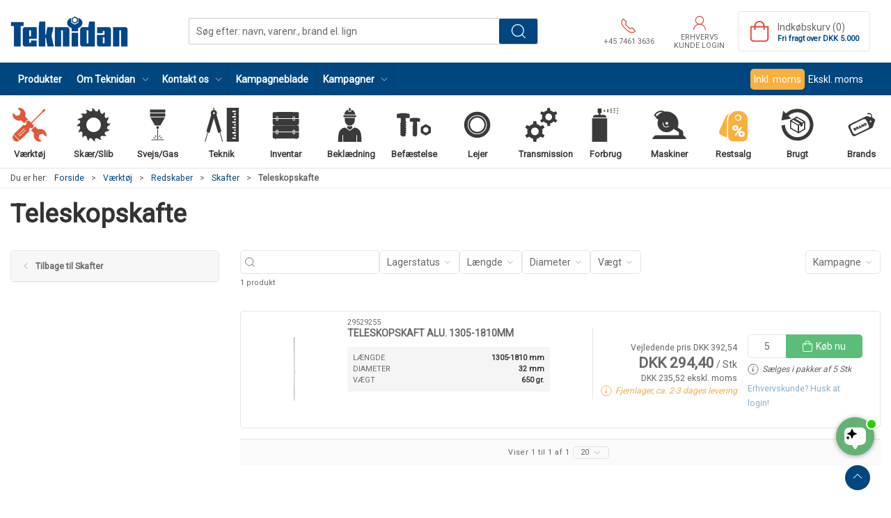

--- FILE ---
content_type: text/html; charset=utf-8
request_url: https://www.teknidan.dk/da/teleskopskafte
body_size: 19837
content:
<!DOCTYPE html>
<html lang="da">

<head>
  <meta charset="UTF-8">
  <meta name="viewport" content="width=device-width, initial-scale=1.0">
  <title>K&#xF8;b Teleskopskafte hos Teknidan Webshop</title>

<meta name="description" content="Teleskopskafte hos Teknidan Webshop - Hurtig levering og nem returnering" />
<meta name="keywords" />
<meta name="author" content="" />
<meta name="publisher" content="Teknidan A/S" />
<link rel="canonical" href="https://www.teknidan.dk/da/teleskopskafte" />
<meta property="og:title" content="K&#xF8;b Teleskopskafte hos Teknidan Webshop" />
<meta property="og:description" content="Teleskopskafte hos Teknidan Webshop - Hurtig levering og nem returnering" />
<meta property="og:url" content="https://www.teknidan.dk/da/teleskopskafte" />
  <meta property="og:image" content="" />
  <meta name="twitter:card" content="summary_large_image" />

  <link rel="shortcut icon" type="image/png" href="/media/e20ofd0o/fav_icon.png">


  <!-- Cbx && UIkit CSS -->
  <link rel="stylesheet" href="/css/dist/cbx.css" />

      <script type="text/javascript" nonce="">

      var consentFunctional = [];
      var consentStatistic = [];
      var consentMarketing = [];
      var consentConditional = [];

      window.consent = {
        functional: false,
        statistics: false,
        marketing: false,
      };

      function loadScript(src, id, async) {
        var head = document.getElementsByTagName('head')[0],
          script = document.createElement('script');

        script.type = 'text/javascript';
        script.id = id;
        script.async = async;
        script.src = src;
        head.appendChild(script);
      }

    </script>
<!-- Global site tag (gtag.js) - Google Analytics -->
<script nonce="" >
  window.dataLayer = window.dataLayer || [];
  function gtag() { dataLayer.push(arguments); }
  gtag('consent', 'default', {
    'ad_user_data': 'denied',
    'ad_personalization': 'denied',
    'ad_storage': 'denied',
    'analytics_storage': 'denied',
    'wait_for_update': 500,
  });
  gtag('set', 'ads_data_redaction', true);
  gtag('js', new Date());
gtag('config', 'G-ZVJPMLFEDS');</script>
  <script nonce="">
    consentConditional.push(function () {
      function gtag() { dataLayer.push(arguments); }

      gtag('consent', 'update', {
        ad_user_data: window.consent.marketing ? 'granted' : 'denied',
        ad_personalization: window.consent.marketing ? 'granted' : 'denied',
        ad_storage: window.consent.marketing ? 'granted' : 'denied',
        analytics_storage: window.consent.statistics ? 'granted' : 'denied'
      });

      loadScript('https://www.googletagmanager.com/gtag/js?id=G-ZVJPMLFEDS', false)
    });
  </script>

<!-- Google Tag Manager -->
<script nonce="">(function(w,d,s,l,i){w[l]=w[l]||[];w[l].push({'gtm.start':
new Date().getTime(),event:'gtm.js'});var f=d.getElementsByTagName(s)[0],
j=d.createElement(s),dl=l!='dataLayer'?'&l='+l:'';j.async=true;j.src=
'https://www.googletagmanager.com/gtm.js?id='+i+dl;var n=d.querySelector('[nonce]');
n&&j.setAttribute('nonce',n.nonce||n.getAttribute('nonce'));f.parentNode.insertBefore(j,f);
})(window,document,'script','dataLayer','GTM-MQ9VGF7');</script>
<!-- End Google Tag Manager -->
<!-- Facebook Pixel Code -->
<script nonce="">
consentStatistic.push(function () {   !function(f,b,e,v,n,t,s)
  {if(f.fbq)return;n=f.fbq=function(){n.callMethod?
  n.callMethod.apply(n,arguments):n.queue.push(arguments)};
  if(!f._fbq)f._fbq=n;n.push=n;n.loaded=!0;n.version='2.0';
  n.queue=[];t=b.createElement(e);t.async=!0;
  t.src=v;s=b.getElementsByTagName(e)[0];
  s.parentNode.insertBefore(t,s)}(window, document,'script',
  'https://connect.facebook.net/en_US/fbevents.js');
  fbq('init', '827177469572783');
  fbq('track', 'PageView');
});</script>
<!-- End Facebook Pixel Code -->


<!-- Klaviyo -->
<script nonce="">

  consentConditional.push(function () {
  if (!window.consent.marketing) document.cookie = "__kla_off=true; path=/";
  else document.cookie = "__kla_off=true ;expires=Thu, 01 Jan 1970 00:00:01 GMT; path=/";
  loadScript('//static.klaviyo.com/onsite/js/klaviyo.js?company_id=YkSssc', false);
  });
  consentMarketing.push(function () {   !function () { if (!window.klaviyo) { window._klOnsite = window._klOnsite || []; try { window.klaviyo = new Proxy({}, { get: function (n, i) { return "push" === i ? function () { var n; (n = window._klOnsite).push.apply(n, arguments) } : function () { for (var n = arguments.length, o = new Array(n), w = 0; w < n; w++)o[w] = arguments[w]; var t = "function" == typeof o[o.length - 1] ? o.pop() : void 0, e = new Promise((function (n) { window._klOnsite.push([i].concat(o, [function (i) { t && t(i), n(i) }])) })); return e } } }) } catch (n) { window.klaviyo = window.klaviyo || [], window.klaviyo.push = function () { var n; (n = window._klOnsite).push.apply(n, arguments) } } } }();
});  window.klaviyoVarsHostname = 'https://www.teknidan.dk';
  window.klaviyoVarsCheckoutUrl = 'https://www.teknidan.dk/da/checkout?revive-cart=8058a9d9-2afe-4da1-ab2e-e5f91973ea92';
</script>

  <script nonce="">
consentMarketing.push(function () {     const item = {"CategoryName":"Teleskopskafte","CategoryID":"default_1070e-2","ImageURL":"","URL":"https://www.teknidan.dk/da/teleskopskafte"};
    klaviyo.track("Viewed Category", item);
});  </script>
<link href='https://fonts.googleapis.com/css?family=Roboto' rel='stylesheet' type='text/css'>
<script nonce="" type="text/javascript">
    (function(c,l,a,r,i,t,y){
    c[a]=c[a]||function(){(c[a].q=c[a].q||[]).push(arguments)};
    t=l.createElement(r);t.async=1;t.src="https://www.clarity.ms/tag/"+i;
    y=l.getElementsByTagName(r)[0];y.parentNode.insertBefore(t,y);
    })(window, document, "clarity", "script", "djt24zsous");
</script>
<meta name="msvalidate.01" content="14B7224BED14AB28FD6E87FC6982CB47" />


<script nonce="" src="https://files.userlink.ai/public/embed.min.js" charset="utf-8" id="bai-scr-emb" data-cid="67039a523e4d0d43ed32916e" async domain="teknidan.dk"></script>


<!-- Google Favicon  -->
<link rel="icon" href="/media/e20ofd0o/fav_icon.png">
<!-- End Google Favicon  -->
<style type="text/css" nonce="">
  :root {

    --primary-color: #00467F;
    --primary-color-hue: 206.92913;
    --primary-color-saturation: 100%;
    --primary-color-lightness: 24.90196%;
    --primary-lighten-5: 29.90196%;
--primary-lighten-8: 32.90196%;
--primary-lighten-10: 34.90196%;
--primary-lighten-13: 37.90196%;
--primary-lighten-17: 41.90196%;
--primary-lighten-20: 44.90196%;
--primary-lighten-22: 46.90196%;
--primary-lighten-27: 51.90196%;
--primary-lighten-30: 54.90196%;
--primary-lighten-35: 59.90196%;
--primary-lighten-40: 64.90196%;
--primary-lighten-55: 79.90196%;
--primary-lighten-60: 84.90196%;
--primary-lighten-70: 94.90196%;
--primary-lighten-80: 100%;
--primary-lighten-90: 100%;
--primary-lighten-95: 100%;
--primary-lighten-97: 100%;
--primary-lighten-100: 100%;
--primary-darken-5: 19.90196%;
--primary-darken-8: 16.90196%;
--primary-darken-10: 14.90196%;
--primary-darken-13: 11.90196%;
--primary-darken-17: 7.90196%;
--primary-darken-20: 4.90196%;
--primary-darken-22: 2.90196%;
--primary-darken-27: 0%;
--primary-darken-30: 0%;
--primary-darken-35: 0%;
--primary-darken-40: 0%;
--primary-darken-55: 0%;
--primary-darken-60: 0%;
--primary-darken-70: 0%;
--primary-darken-80: 0%;
--primary-darken-90: 0%;
--primary-darken-95: 0%;
--primary-darken-97: 0%;
--primary-darken-100: 0%;

    --black-color: #000000;
    --black-color-hue: 0;
    --black-color-saturation: 0%;
    --black-color-lightness: 0%;
    --black-lighten-5: 5%;
--black-lighten-8: 8%;
--black-lighten-10: 10%;
--black-lighten-13: 13%;
--black-lighten-17: 17%;
--black-lighten-20: 20%;
--black-lighten-22: 22%;
--black-lighten-27: 27%;
--black-lighten-30: 30%;
--black-lighten-35: 35%;
--black-lighten-40: 40%;
--black-lighten-55: 55%;
--black-lighten-60: 60%;
--black-lighten-70: 70%;
--black-lighten-80: 80%;
--black-lighten-90: 90%;
--black-lighten-95: 95%;
--black-lighten-97: 97%;
--black-lighten-100: 100%;
--black-darken-5: 0%;
--black-darken-8: 0%;
--black-darken-10: 0%;
--black-darken-13: 0%;
--black-darken-17: 0%;
--black-darken-20: 0%;
--black-darken-22: 0%;
--black-darken-27: 0%;
--black-darken-30: 0%;
--black-darken-35: 0%;
--black-darken-40: 0%;
--black-darken-55: 0%;
--black-darken-60: 0%;
--black-darken-70: 0%;
--black-darken-80: 0%;
--black-darken-90: 0%;
--black-darken-95: 0%;
--black-darken-97: 0%;
--black-darken-100: 0%;

    --global-color: #666666;
    --global-color-hue: 0;
    --global-color-saturation: 0%;
    --global-color-lightness: 40%;
    --global-lighten-5: 45%;
--global-lighten-8: 48%;
--global-lighten-10: 50%;
--global-lighten-13: 53%;
--global-lighten-17: 57%;
--global-lighten-20: 60%;
--global-lighten-22: 62%;
--global-lighten-27: 67%;
--global-lighten-30: 70%;
--global-lighten-35: 75%;
--global-lighten-40: 80%;
--global-lighten-55: 95%;
--global-lighten-60: 100%;
--global-lighten-70: 100%;
--global-lighten-80: 100%;
--global-lighten-90: 100%;
--global-lighten-95: 100%;
--global-lighten-97: 100%;
--global-lighten-100: 100%;
--global-darken-5: 35%;
--global-darken-8: 32%;
--global-darken-10: 30%;
--global-darken-13: 27%;
--global-darken-17: 23%;
--global-darken-20: 20%;
--global-darken-22: 18%;
--global-darken-27: 13%;
--global-darken-30: 10%;
--global-darken-35: 5%;
--global-darken-40: 0%;
--global-darken-55: 0%;
--global-darken-60: 0%;
--global-darken-70: 0%;
--global-darken-80: 0%;
--global-darken-90: 0%;
--global-darken-95: 0%;
--global-darken-97: 0%;
--global-darken-100: 0%;

    --success-color: #32d296;
    --success-color-hue: 157.5;
    --success-color-saturation: 64%;
    --success-color-lightness: 50.98039%;
    --success-lighten-5: 55.98039%;
--success-lighten-8: 58.98039%;
--success-lighten-10: 60.98039%;
--success-lighten-13: 63.98039%;
--success-lighten-17: 67.98039%;
--success-lighten-20: 70.98039%;
--success-lighten-22: 72.98039%;
--success-lighten-27: 77.98039%;
--success-lighten-30: 80.98039%;
--success-lighten-35: 85.98039%;
--success-lighten-40: 90.98039%;
--success-lighten-55: 100%;
--success-lighten-60: 100%;
--success-lighten-70: 100%;
--success-lighten-80: 100%;
--success-lighten-90: 100%;
--success-lighten-95: 100%;
--success-lighten-97: 100%;
--success-lighten-100: 100%;
--success-darken-5: 45.98039%;
--success-darken-8: 42.98039%;
--success-darken-10: 40.98039%;
--success-darken-13: 37.98039%;
--success-darken-17: 33.98039%;
--success-darken-20: 30.98039%;
--success-darken-22: 28.98039%;
--success-darken-27: 23.98039%;
--success-darken-30: 20.98039%;
--success-darken-35: 15.98039%;
--success-darken-40: 10.98039%;
--success-darken-55: 0%;
--success-darken-60: 0%;
--success-darken-70: 0%;
--success-darken-80: 0%;
--success-darken-90: 0%;
--success-darken-95: 0%;
--success-darken-97: 0%;
--success-darken-100: 0%;

    --notice-color: #f8f816;
    --notice-color-hue: 60;
    --notice-color-saturation: 94.16667%;
    --notice-color-lightness: 52.94118%;
    --notice-lighten-5: 57.94118%;
--notice-lighten-8: 60.94118%;
--notice-lighten-10: 62.94118%;
--notice-lighten-13: 65.94118%;
--notice-lighten-17: 69.94118%;
--notice-lighten-20: 72.94118%;
--notice-lighten-22: 74.94118%;
--notice-lighten-27: 79.94118%;
--notice-lighten-30: 82.94118%;
--notice-lighten-35: 87.94118%;
--notice-lighten-40: 92.94118%;
--notice-lighten-55: 100%;
--notice-lighten-60: 100%;
--notice-lighten-70: 100%;
--notice-lighten-80: 100%;
--notice-lighten-90: 100%;
--notice-lighten-95: 100%;
--notice-lighten-97: 100%;
--notice-lighten-100: 100%;
--notice-darken-5: 47.94118%;
--notice-darken-8: 44.94118%;
--notice-darken-10: 42.94118%;
--notice-darken-13: 39.94118%;
--notice-darken-17: 35.94118%;
--notice-darken-20: 32.94118%;
--notice-darken-22: 30.94118%;
--notice-darken-27: 25.94118%;
--notice-darken-30: 22.94118%;
--notice-darken-35: 17.94118%;
--notice-darken-40: 12.94118%;
--notice-darken-55: 0%;
--notice-darken-60: 0%;
--notice-darken-70: 0%;
--notice-darken-80: 0%;
--notice-darken-90: 0%;
--notice-darken-95: 0%;
--notice-darken-97: 0%;
--notice-darken-100: 0%;

    --warning-color: #faa05a;
    --warning-color-hue: 26.25;
    --warning-color-saturation: 94.11765%;
    --warning-color-lightness: 66.66667%;
    --warning-lighten-5: 71.66667%;
--warning-lighten-8: 74.66667%;
--warning-lighten-10: 76.66667%;
--warning-lighten-13: 79.66667%;
--warning-lighten-17: 83.66667%;
--warning-lighten-20: 86.66667%;
--warning-lighten-22: 88.66667%;
--warning-lighten-27: 93.66667%;
--warning-lighten-30: 96.66667%;
--warning-lighten-35: 100%;
--warning-lighten-40: 100%;
--warning-lighten-55: 100%;
--warning-lighten-60: 100%;
--warning-lighten-70: 100%;
--warning-lighten-80: 100%;
--warning-lighten-90: 100%;
--warning-lighten-95: 100%;
--warning-lighten-97: 100%;
--warning-lighten-100: 100%;
--warning-darken-5: 61.66667%;
--warning-darken-8: 58.66667%;
--warning-darken-10: 56.66667%;
--warning-darken-13: 53.66667%;
--warning-darken-17: 49.66667%;
--warning-darken-20: 46.66667%;
--warning-darken-22: 44.66667%;
--warning-darken-27: 39.66667%;
--warning-darken-30: 36.66667%;
--warning-darken-35: 31.66667%;
--warning-darken-40: 26.66667%;
--warning-darken-55: 11.66667%;
--warning-darken-60: 6.66667%;
--warning-darken-70: 0%;
--warning-darken-80: 0%;
--warning-darken-90: 0%;
--warning-darken-95: 0%;
--warning-darken-97: 0%;
--warning-darken-100: 0%;

    --danger-color: #f0506e;
    --danger-color-hue: 348.75;
    --danger-color-saturation: 84.21053%;
    --danger-color-lightness: 62.7451%;
    --danger-lighten-5: 67.7451%;
--danger-lighten-8: 70.7451%;
--danger-lighten-10: 72.7451%;
--danger-lighten-13: 75.7451%;
--danger-lighten-17: 79.7451%;
--danger-lighten-20: 82.7451%;
--danger-lighten-22: 84.7451%;
--danger-lighten-27: 89.7451%;
--danger-lighten-30: 92.7451%;
--danger-lighten-35: 97.7451%;
--danger-lighten-40: 100%;
--danger-lighten-55: 100%;
--danger-lighten-60: 100%;
--danger-lighten-70: 100%;
--danger-lighten-80: 100%;
--danger-lighten-90: 100%;
--danger-lighten-95: 100%;
--danger-lighten-97: 100%;
--danger-lighten-100: 100%;
--danger-darken-5: 57.7451%;
--danger-darken-8: 54.7451%;
--danger-darken-10: 52.7451%;
--danger-darken-13: 49.7451%;
--danger-darken-17: 45.7451%;
--danger-darken-20: 42.7451%;
--danger-darken-22: 40.7451%;
--danger-darken-27: 35.7451%;
--danger-darken-30: 32.7451%;
--danger-darken-35: 27.7451%;
--danger-darken-40: 22.7451%;
--danger-darken-55: 7.7451%;
--danger-darken-60: 2.7451%;
--danger-darken-70: 0%;
--danger-darken-80: 0%;
--danger-darken-90: 0%;
--danger-darken-95: 0%;
--danger-darken-97: 0%;
--danger-darken-100: 0%;
  }


            .cbx-mainnav-background,
            .cbx-mobilenav-background { background-color: #00467F !important; }
          
            .cbx-mainnav-text, .cbx-mainnav-text > [uk-icon],
            .cbx-mobilenav-text, .cbx-mobilenav-text a, .cbx-mobilenav-text .uk-text-primary { color: #FFFFFF !important; }
            .cbx-mainnav-text svg,
            .cbx-mobilenav-text svg { fill: #FFFFFF !important; }
          
.footer { background-image:url(/media/t2uf5i5e/footer_teknidan.jpg?width=1400&amp;upscale=false);background-size:cover; }
            .footer,
            .footer .back-to-top .uk-icon-button { background-color: #00467F !important; }
          
/* your custom css */

.stock-green,
.stock .uk-text-success,
.product-stock .uk-text-success,
.cart-item-stock .uk-text-success {
    color: #5cb85c !important;
}

.stock-yellow,
.stock .uk-text-warning,
.product-stock .uk-text-warning,
.cart-item-stock .uk-text-warning {
    color: #f0ad4e !important;
}

.stock-red,
.stock .uk-text-danger,
.product-stock .uk-text-danger,
.cart-item-stock .uk-text-danger {
    color: #d9534f !important;
}

.variant-selector-text-button.selected,
.variant-selector-image-button.selected {
    border: 2px solid #5abe79 !important;
}

body {
    font-family: 'Roboto', Helvetica, Arial, sans-serif;
    background-color: #fff;
}

h1 {
    font-weight: 700;
    text-transform: uppercase;
    font-size: 35px;
    margin: 0px 0px 0px 0px;
}

h2 {
    font-weight: 600;
    text-transform: uppercase;
    font-size: 25px;
}

h3 {
    font-weight: 600;
    text-transform: uppercase;
    font-size: 20px;
}

small {
    font-weight: 300;
    text-transform: uppercase;
    font-size: 17px;
}

.umb-grid {
    overflow: visible;
}

/* Top navigation logo */
.navbar-main .uk-logo img {
    width: 170px !important;
    max-width: unset !important;
}

/* Top navigation search bar */
.navbar-main .uk-navbar-center {
    flex: 1 1 auto;
    justify-content: center;

    position: unset;
    top: unset;
    left: unset;
    transform: unset;
}

.navbar-main .uk-navbar-center .uk-search,
.global-search-overlay-content .uk-search {
    flex: 1 1 auto;
    max-width: 500px;
}

@media (min-width: 1300px) {

    .navbar-main .uk-navbar-center .uk-search,
    .global-search-overlay-content .uk-search {
        max-width: 600px;
    }
}

.navbar-main .uk-navbar-right {
    flex: 0 0 auto;
}

.uk-search .uk-button-group {
    border: 1px solid rgba(0, 0, 0, .2);
}

.uk-search .uk-button-group,
.uk-search .uk-button-group button {
    border-radius: 2px !important;
}

.uk-search .uk-button-group span.uk-search-icon {
    display: none;
}

.uk-search .uk-button-group input {
    padding-left: 10px !important;
}

.uk-search .uk-button-group button {
    background-image: url(/media/ej1dzhar/search-white.svg);
    background-repeat: no-repeat;
    background-position: 50%;
    width: 55px;

    /* Hide the text */
    font-size: 0px;
}

/* Top navigation items */
.uk-navbar-nav>li>a,
.uk-navbar-nav .uk-navbar-item {
    padding: 0 10px !important;
}

body.b2c .top-login {
    max-width: 110px;
}

.mobile-header-top-row-actions-item {
    width: auto !important;
    padding: 0 5px;
}

body.b2c .mobile-header-top-row-actions-item {
    max-width: 80px;
    text-align: center;
}

.top-phone .uk-icon,
.top-new-customer .uk-icon,
.top-login>a .uk-icon,
.top-cart .uk-icon,
.mobile-header-top-row-actions .uk-icon {
    /* Red icons */
    color: #e04637;
}

.top-phone svg,
.top-new-customer svg,
.top-login>a svg,
.top-cart svg,
.mobile-header-top-row-actions svg {
    /* Red icons */
    color: #e04637;
    fill: #e04637 !important;
}

/* Product preview */
.product-preview {
    background-color: white;
}

.product-preview .preview-info {
    display: flex;
    flex-wrap: wrap;
    flex: 1;
}

.product-preview .preview-info>* {
    flex: 1 1 100%;
}

.product-preview .preview-info .product-name {
    height: unset;
}

/* Product details */
.product-details .umb-grid>.uk-container:first-of-type>div>.uk-grid,
.product-details .umb-grid>.uk-container:first-of-type>div>[uk-grid] {
    padding-top: 0 !important;
}

.product-details-title,
.product-details-information-title {
    text-transform: uppercase;
}

.product-details-information-title {
    margin-top: 35px;
}

.product-stock .uk-list {
    display: inline-flex;
    align-items: center;
}

.product-stock .uk-list>li:not(:first-child) {
    margin-left: 10px;
    margin-top: 0 !important;
}

.product-details a[href="#product-details-tabs"] {
    display: none;
}

/* Product details images */
.product-images-grid.has-media-browser.below {
    flex-wrap: wrap;
}

.product-images-grid.has-media-browser.below>div {
    flex: 1 0 100%;
}

.product-images-grid.has-media-browser.below .media-browser-container {
    position: relative !important;
    height: auto !important;
    flex: 1 0 100%;
}

.product-images-grid.has-media-browser.below .media-browser-container .media-browser {
    display: grid !important;
    grid-template-columns: 1fr 1fr 1fr 1fr;
    padding: 1rem;
    margin-right: 0 !important;
}

.product-images-grid.has-media-browser.below .media-browser-container .media-browser li {
    display: unset !important;
    min-width: unset !important;
    max-width: unset !important;
    float: unset !important;
    margin-bottom: 0 !important;
}

.product-images-grid.has-media-browser.below .media-browser-container .media-browser li a {
    margin-bottom: 0 !important;
}

@media (min-width: 959px) {
    .product-images-grid.has-media-browser.below .product-images-main-area {
        padding-left: 0 !important;
        padding-bottom: 0 !important;
    }
}

/* Product details image zoom */
.is-product>.uk-lightbox button.uk-close svg {
    width: 30px;
    height: 30px;
}

@media (min-width: 1600px) {
    .is-product>.uk-lightbox button.uk-close {
        position: relative;
        right: calc((100vw - 1550px) / 2) !important;
    }

    .is-product>.uk-lightbox .uk-slidenav-previous {
        left: calc((100vw - 1550px) / 2) !important;
    }

    .is-product>.uk-lightbox .uk-slidenav-next {
        right: calc((100vw - 1550px) / 2) !important;
    }
}

/* Product details image zoom - always show toolbar and buttons */
.is-product>.uk-lightbox button.uk-close,
.is-product>.uk-lightbox .uk-lightbox-button.uk-slidenav {
    opacity: 1 !important;
}

.is-product>.uk-lightbox .uk-lightbox-toolbar {
    --uk-translate-x: 0;
    --uk-translate-y: 0;
}

/* Product details image expand text and icon */
.product-details .active-product-image-container>div:not(.badges-overlay) {
    background-color: unset;
    left: initial;
    right: 0;
    transform: unset;
}

.product-details .active-product-image-container>div svg {
    width: 3.5rem;
    color: lightgrey;
}

.product-details .active-product-image-container>div small {
    display: none;
}

.details-bulk-discounts-add-to-cart tr.selected {
    background-color: #5abe79 !important;
}

/* Product details grid usp */
.details-grid-usp .uk-grid.uk-grid-stack {
    padding-bottom: 0 !important;
}

.details-grid-usp .uk-grid-column>.uk-container.uk-container-large.uk-margin {
    margin: 0 !important;
}

.details-grid-usp .usp-main {
    border: none;
    justify-content: space-between;
    font-size: 12px;
    text-transform: none;
}

.details-grid-usp .usp-main a {
    width: 150px;
}

.details-grid-usp .uk-icon {
    color: grey;
}

.details-grid-usp .uk-icon svg {
    color: grey;
    fill: grey;
}

/* Product details addon products */
.details-addon-products .bundle-image {
    display: flex;
}

.details-addon-products .plus {
    display: flex;
    flex: 1;
    align-items: center;
    justify-content: center;
    margin: 0 5px;
    font-weight: 700;
}

/* Product details information section */
.product-details .product-information {
    background-color: #fafafa;
    border: none;
}

/* Campaign badge */
@media (max-width: 960px) {
    .discount-overlay+div {
        padding-top: 60px;
    }
}

/* Category lists */
@media (min-width: 1200px) {
    .category-list-custom>.uk-child-width-1-3\@m.uk-child-width-1-4\@l>* {
        /* Cancel/reset the "1-4" class */
        width: calc(100% * 1 / 3.001);
    }
}

.category-list-custom .category-list-category>a>div {
    flex-direction: row;
    height: 150px;
}

.category-list-custom .category-list-category>a>div.uk-flex-between {
    justify-content: unset;
}

.category-list-custom .category-list-category>a>div.uk-text-center {
    text-align: left !important;
}

.category-list-custom .category-list-category>a>div span {
    font-size: 1.1rem;
}

.category-list-custom .custom-underline {
    display: block;
    width: 75px;
    border-bottom: 1px solid orange;
}

.category-list-custom .category-list-category>a>div span {}

.category-list-custom .icon-container .uk-icon {
    border: 1px solid rgba(0, 0, 0, 0.1);
    border-radius: 5px;
    margin-bottom: -1px;
    margin-right: -1px;
    padding: 10px;
    color: #5abe79 !important;
}

/* Product preview as rows */
.product-row-preview-custom {
    margin-bottom: 5px !important;
}

.product-row-preview-custom>div {
    /* @include cbx-border; */
    /* flex: 1; */
    padding: 10px;
    gap: unset;
}

.product-row-preview-custom .product-image {
    width: auto;
    margin-right: 10px;
}

.product-row-preview-custom .product-image img {
    height: 100px;
    width: auto;
}

.product-row-preview-custom .product-image .hover-image {
    opacity: 0;
    position: absolute;
    /* left: 0; */
    /* top: 0; */
    transition: 0.5s ease;
    backface-visibility: hidden;
}

.product-row-preview-custom .badges-overlay>span {
    padding: 0 calc(var(--global-small-gutter) / 2);
    margin: 0 calc(calc(var(--global-small-gutter) * 2) / 3) calc(calc(var(--global-small-gutter)) * 2 / 3) 0;
    border-radius: 0;
    float: left;
}

.product-row-preview-custom .product-name {
    height: auto;
}

.product-row-preview-custom .brand {
    font-size: 13px;
}

.product-row-preview-custom .preview-specs {
    background-color: #f5f5f5;
    margin-top: 10px;
    padding: 8px;
    height: 48px;
}

.product-row-preview-custom .preview-specs.bg-white {
    background-color: white !important;
}

.product-row-preview-custom .preview-specs>div {
    line-height: 16px;
}

.product-row-preview-custom .preview-specs .uk-text-emphasis {
    white-space: nowrap;
    text-overflow: ellipsis;
    overflow: hidden;
    padding-left: 5px;
}

.product-row-preview-custom .product-price {
    font-size: 1rem;
    min-width: 180px;
    width: auto;
    border-left: none;
    padding-left: 0;
}

.product-row-preview-custom .product-price:not(.price-hidden) {
    margin-right: 15px;
}

.product-row-preview-custom .product-price.price-hidden {
    justify-content: space-between;
}

.product-row-preview-custom .product-price.price-hidden .stock {
    margin-top: 3px;
}

.product-row-preview-custom .product-price .price {
    font-size: 1.5rem;
    line-height: 1.9rem;
    font-weight: bold;
}

.product-row-preview-custom .product-price .price-hidden-message {
    margin: 0;
    font-size: 0.9rem;
}

.product-row-preview-custom .product-price .price-unavailable {
    margin: 15px 0;
}

.product-row-preview-custom .colli {
    font-size: 0.875rem;
    line-height: 1.5;
    padding-top: 7.5px !important;
    padding-bottom: 7.5px !important;
}

.product-row-preview-custom .stock {
    padding: 0 !important;
}

.product-row-preview-custom .stock .uk-icon {
    margin-right: 5px;
}

/* .product-row-preview-custom .stock + .colli {
    padding-top: calc(var(--global-small-gutter) / 3);
} */

.product-row-preview-custom .list-item-actions .add-to-cart .uk-icon+span {
    margin-left: calc(var(--global-small-margin) / 1.5);
}

.product-row-preview-custom .list-item-actions .add-to-cart .uk-button {
    padding-left: 10px;
    padding-right: 10px;
    font-size: 1rem;
}

.product-row-preview-custom .list-item-actions .add-to-cart .uk-button .uk-icon+span {
    display: inline-block;
}

.product-row-preview-custom .list-item-actions .add-to-cart .uk-button.uk-width-1 .uk-icon+span {
    display: inline-block;
    margin-right: 4px;
}

.product-row-preview-custom .list-item-actions .add-to-cart .uk-button span {
    vertical-align: middle;
    font-weight: 500;
}

.product-row-preview-custom .list-item-actions .preview-add-to-wishlist>button {
    width: 100% !important;
}

@media (max-width: 960px) {

    /* Mobile overrides */
    .product-row-preview-custom>div {
        border: 1px solid rgba(0, 0, 0, 0.2);
        flex-direction: column;
    }

    .product-row-preview-custom .product-image img {
        height: 75px;
    }

    .product-row-preview-custom .product-price.price-hidden {
        margin-top: 30px;
    }

    .product-row-preview-custom .product-price .price-hidden-message {
        margin-top: 20px;
    }

    .product-row-preview-custom .list-item-actions .preview-add-to-wishlist {
        margin-top: 10px;
    }
}

@media (min-width: 960px) {

    /* Desktop overrides */
    .product-row-preview-custom>div {
        margin-top: 0 !important;
    }

    .product-row-preview-custom .preview-specs {
        width: 215px;
    }

    .product-row-preview-custom hr {
        margin-left: 10px;
        margin-right: 10px;
        width: 1px;
        height: 100px;
        border-left: 1px solid hsla(var(--black-color-hue), var(--black-color-saturation), var(--black-lighten-90), 1);
    }

    .product-row-preview-custom .product-price {
        text-align: right;
    }

    .product-row-preview-custom .product-price .price-unavailable {
        max-width: 300px;
        margin: 0 15px 0 0;
    }

    .product-row-preview-custom .stock {
        justify-content: right;
    }

    .product-row-preview-custom .list-item-actions {
        margin-right: 15px;
    }

    .product-row-preview-custom .list-item-actions .add-to-cart {
        width: 165px;
    }
}

@media (min-width: 1255px) {
    .product-row-preview-custom .preview-specs {
        width: 275px;
    }
}

/* Checkout */
.checkout-section {
    background-color: #f2f2f2;
    padding-top: 20px;
}

.checkout-section>div.uk-container-large {
    max-width: 900px;
}

.checkout-section .checkout-address,
.checkout-section .checkout-delivery,
.checkout-section .checkout-payment {
    width: auto;
}

.checkout-section h3 {
    background-color: #c8d6e1;
    padding: 15px;
    font-weight: bold;
    margin-top: 15px;
}

.checkout-section .progress-step {
    /* Remove borders from checkout steps */
    border: none;
    background-color: unset;
}

.checkout-section .checkout-cart-preview-footer,
.checkout-section .terms-container {
    background-color: white;
}

.checkout-section .checkout-cart-preview-footer small {
    text-transform: unset !important;
}

.checkout-section .terms-container {
    padding: 30px !important;
}

/* Customer area dashboard card fix */
.customer-area-dashboard .flex {
    display: flex;
}

.customer-area-dashboard .flex .uk-card {
    height: 100%;
}

/* Remove box shadow */
.uk-search .uk-button-group,
.category-navigation,
.filter-keyword-input,
.product-list-filter-button,
.product-preview-table-item>div,
.product-preview>div,
.top-cart {
    box-shadow: none !important;
}

.cbx-border {
    box-shadow: none !important;
}

.checkoutcart .cart-item-dummy {
    margin: 10px 0px;
}

/* USP lines slettes */
.usp-main {
    border-top: 0px solid;
    border-bottom: 0px solid;
}

/* Til sektionen for opret konto på brand niveau */
.account-description-section {
    color: #fff;
}

/* Opret konto visning baggrund */
.product-desc-section-container {
    color: #fff;
    padding: 15px 15px 15px 15px;
}

/* Opret konto tekst visning på produktniveau */
.product-desc-section-text {
    color: #000;
    font-size: 17px;
    font-weight: 300;
}

span[uk-icon="icon: cat_restsalg"] {
    height: 47px;
    margin-top: 11px;
}

/* Køb nu btn */
.add-to-cart .uk-button-primary {
    background-color: #5abe79;
}

.add-to-cart .uk-button-primary:hover {
    background-color: #469463;
}

/* Kampagne pris farve */
.discount-overlay {
    background-color: #f1b254;
    color: #fff
}

/* Produkt pris font og headlines - START */
.uk-h2 {
    color: #1a467a;
    font-size: 2.75rem;
    font-weight: bold;
}

.product-details-title {
    color: #000;
    font-size: 2rem;
}

.product-details-information-title {
    color: #000;
    font-size: 2rem;
}

/* Produkt pris font - SLUT */

.category-page-name {
    color: #000;
    font-size: 2rem;
}

.product-slider-container .product-preview .add-to-cart {
    height: auto !important;
}

.remember-to-login {
    color: #8badc9;
}

.details-addon-products-list-item .remember-to-login {
    display: none;
}

.details-bundle-expand span {
    text-decoration: underline;
}

/* Product details category customer service */
.details-category-customer-service {
    margin-top: 25px;
    margin-left: 0px !important;
}

/* Start of Ticket#348679 Product information tab h2 size */
.product-information #product-information-switcher .product-long-description h2 {
    font-size: 20px;
    text-transform: none;
}
.product-information #product-information-switcher .product-long-description h3 {
    font-size: 18px;
    text-transform: none;
}
/* End of Ticket#348679 Product information tab h2 size */

.back-to-top-component {
    z-index: 9999;
}

/* Start of Ticket#3411213 */
@media only screen and (max-width: 960px ) {
    .homepage-flex-container-mobile-reverse.uk-grid {
        flex-direction: column-reverse
    }
}
/* End of Ticket#3411213 */

.footer-departments
{
    line-height: 1.25;
    font-size: .85rem;
}

</style>
  <!-- UIkit JS -->
  <script nonce="" src="/js/lib/uikit-3.21.16/js/uikit.min.js" ></script>
  <script nonce="" src="/js/lib/uikit-3.21.16/js/uikit-icons.min.js" ></script>
  <script nonce="" src="/js/assets/cbx-icons.js" ></script>
  <script nonce="" src="/js/dist/app.js?v=1"  defer></script>
</head>

<body class="theme-style-rounded custom-header-center-search custom-footer-background b2c is-category category-default-1070e-2 category-path-default-1070e-2 category-path-default-1070e category-path-default-1070 category-path-default-1000">

  <!-- Google Tag Manager (noscript) -->
<noscript><iframe src="https://www.googletagmanager.com/ns.html?id=GTM-MQ9VGF7"
height="0" width="0" style="display:none;visibility:hidden"></iframe></noscript>
<!-- End Google Tag Manager (noscript) -->
<!-- Facebook Pixel Code (noscript) -->
<noscript>
  <img height="1" width="1" style="display:none" src="https://www.facebook.com/tr?id=827177469572783&ev=PageView&noscript=1"/>
</noscript>
<!-- End Facebook Pixel Code (noscript) -->


<!-- Google Tag Manager (noscript) -->
<noscript><iframe src="https://www.googletagmanager.com/ns.html?id=GTM-MQ9VGF7"
height="0" width="0" style="display:none;visibility:hidden"></iframe></noscript>
<!-- End Google Tag Manager (noscript) -->

  


  <div id="cbx-vue-app">

      <!-- STICKY NAV -->
  <div id="header">
    <div class="page-header">
      
      

      
      <!-- MAIN NAV -->
      <div class="cbx-navbar-sticky cbx-header-background">
      <nav class="uk-navbar-container navbar-main uk-visible@m">
        <div class="uk-container uk-container-large uk-navbar" uk-navbar="mode: click;">
          <div class="uk-navbar-left">
              <a class="uk-navbar-item uk-logo" href="/da" aria-label="DA">
 <img alt="" src="/media/ouglekys/teknidan-logo-2.png?width=300&upscale=false" width="300" height="77" />               </a>
          </div>
            <div class="uk-navbar-center">
                <div
      is="global-search-overlay-v2"
      :view-type="'desktop'"
      placeholder-text="S&#xF8;g efter: navn, varenr., brand el. lign"
      action-text="S&#xF8;g"
      class="global-search-overlay uk-search uk-search-default"
  >
    <div class="uk-button-group">
      <div class="uk-width-expand">
        <span uk-search-icon></span>
        <input
            class="uk-search-input"
            type="search"
            placeholder="S&#xF8;g efter: navn, varenr., brand el. lign"
            tabindex="-1"
            style="padding-left: 34px;border:0;"
        />
      </div>
      <button
          class="uk-button uk-button-primary uk-padding uk-padding-remove-vertical"
          tabindex="-1">
        S&#xF8;g
      </button>
    </div>
  </div>

            </div>
          <div class="uk-navbar-right">
            <ul class="uk-navbar-nav">
                <li class="top-phone">
                  <div class="uk-flex uk-flex-column uk-navbar-item">
                    <span class="uk-margin-xsmall" uk-icon="icon: receiver; ratio: 1.2;"></span>
                    <span class="uk-text-xsmall">&#x2B;45 7461 3636</span>
                  </div>
                </li>

               <li is="top-login"
                    class="top-login"
                    login-text="Erhvervs kunde Login"
                    login-icon="icon: user; ratio: 1.2;"
                    dashboard-url="/da/kundeomrade"
                    sign-out-url="/da/login?actionid=signout&signout=true">
                    <a
                        class="uk-flex uk-flex-column uk-text-center">
                        <span class="uk-margin-xsmall uk-preserve" uk-icon="icon: user; ratio: 1.2;" style="width:42px;height:24px"></span>
                        <span class="uk-text-xsmall">
                            Erhvervs kunde Login
                        </span>
                    </a>
               </li>
<li is="top-cart" :item-count="0" primary-label="Indkøbskurv" delivery-text="Fri fragt over DKK 5.000" class="uk-flex uk-flex-middle">
  <div class="top-cart-wrapper">
    <div class="uk-flex top-cart">
      <div class="uk-width-auto uk-flex uk-flex-middle">
        <span uk-icon="icon: fal-shopping-bag; ratio: 1.5" style="width:41px;height:30px"></span>
      </div>
      <div class="uk-width-expand">
        <div class="uk-margin-auto-right">
          Indkøbskurv (0)
        </div>
          <div>
            <div class="uk-text-xsmall uk-text-bold uk-text-primary">
              Fri fragt over DKK 5.000
            </div>
          </div>
      </div>
    </div>
  </div>
</li>
            </ul>
          </div>
        </div>
      </nav>
      <!-- CATEGORY NAV -->
<nav class="uk-navbar-container navbar-categories cbx-mainnav-background cbx-mainnav-border" id="main-navigation">
  <div id="desktop-navigation" class="uk-container uk-container-large uk-visible@m" uk-navbar="dropbar: false; mode: click; boundary-align: true; align: left; offset: 1;">
      <div class="uk-navbar-left">
        <ul class="uk-navbar-nav">
<li class="">
  <a class="cbx-mainnav-text" href="/da/katelog" style=" background-color: #00467F; color: #FFFFFF;" >

    <span class="label" style=" background-color: #00467F; color: #FFFFFF;">Produkter</span>


  </a>
</li><li class="has-children uk-position-relative">
  <a class="cbx-mainnav-text" href="/da/om-teknidan" style=" background-color: #00467F; color: #FFFFFF;" >

    <span class="label" style=" background-color: #00467F; color: #FFFFFF;">Om Teknidan</span>


      <span uk-icon="icon: chevron-down; ratio: 0.7"></span>
  </a>
    <div class="uk-navbar-dropdown" data-id="1092" data-type="Content" data-expand="false" data-expand-limit="0">
            <div class="uk-navbar-dropdown-grid uk-grid">
        <div class="uk-width-1 uk-text-center"><div uk-spinner></div></div>
      </div>
    </div>
</li><li class="has-children uk-position-relative">
  <a class="cbx-mainnav-text" href="/da/kontakt-os" style=" background-color: #00467F; color: #FFFFFF;" >

    <span class="label" style=" background-color: #00467F; color: #FFFFFF;">Kontakt os</span>


      <span uk-icon="icon: chevron-down; ratio: 0.7"></span>
  </a>
    <div class="uk-navbar-dropdown" data-id="1143" data-type="Content" data-expand="false" data-expand-limit="0">
            <div class="uk-navbar-dropdown-grid uk-grid">
        <div class="uk-width-1 uk-text-center"><div uk-spinner></div></div>
      </div>
    </div>
</li><li class="">
  <a class="cbx-mainnav-text" href="/da/kampagneblade" style=" background-color: #00467F; color: #FFFFFF;" >

    <span class="label" style=" background-color: #00467F; color: #FFFFFF;">Kampagneblade</span>


  </a>
</li><li class="has-children uk-position-relative">
  <a class="cbx-mainnav-text" href="/da/kampagner" style=" background-color: #00467F; color: #FFFFFF;" >

    <span class="label" style=" background-color: #00467F; color: #FFFFFF;">Kampagner</span>


      <span uk-icon="icon: chevron-down; ratio: 0.7"></span>
  </a>
    <div class="uk-navbar-dropdown" data-id="2760" data-type="Content" data-expand="false" data-expand-limit="0">
            <div class="uk-navbar-dropdown-grid uk-grid">
        <div class="uk-width-1 uk-text-center"><div uk-spinner></div></div>
      </div>
    </div>
</li>        </ul>
      </div>
      <div class="uk-navbar-right">
          <customer-profile-selector></customer-profile-selector>
      </div>
  </div>
</nav>
      <div class="uk-hidden@m" uk-navbar>
        <div class="mobile-header cbx-header-background">
          <div class="mobile-header-top-row">
            <a href="/da" class="mobile-header-top-row-logo-container" aria-label="DA">
 <img alt="" src="/media/ouglekys/teknidan-logo-2.png?width=300&upscale=false" width="300" height="77" />             </a>
            <div class="flex uk-hidden-print"></div>
            <div is="mobile-header-top-actions"
                 class="mobile-header-top-row-actions uk-hidden-print"
                 login-text="Erhvervs kunde Login"
                 login-icon="icon: user; ratio: 1.2;"
                 cart-text="Kurv">
                <div class="mobile-header-top-row-actions-item">
                  <div class="icon-container">
                    <span class="uk-preserve" uk-icon="icon: user; ratio: 1.2;"></span>
                  </div>
                  Erhvervs kunde Login
                </div>
                <div class="mobile-header-top-row-actions-item">
                  <div class="icon-container">
                    <svg viewBox="0 0 26 20" xmlns="http://www.w3.org/2000/svg">
                      <path d="M24.8594 7H21.5508L15.5352 0.382818C15.2773 0.0820363 14.8477 0.0820363 14.5898 0.339849C14.2891 0.597661 14.2891 1.02735 14.5469 1.28516L19.7031 7H6.25391L11.4102 1.28516C11.668 1.02735 11.668 0.597661 11.3672 0.339849C11.1094 0.0820363 10.6797 0.0820363 10.4219 0.382818L4.40625 7H1.14062C0.839844 7 0.625 7.25782 0.625 7.51563V7.85938C0.625 8.16016 0.839844 8.375 1.14062 8.375H1.82812L3.11719 17.6133C3.24609 18.6445 4.10547 19.375 5.13672 19.375H20.8203C21.8516 19.375 22.7109 18.6445 22.8398 17.6133L24.1289 8.375H24.8594C25.1172 8.375 25.375 8.16016 25.375 7.85938V7.51563C25.375 7.25782 25.1172 7 24.8594 7ZM21.5078 17.4414C21.4219 17.7852 21.1641 18 20.8203 18H5.13672C4.79297 18 4.53516 17.7852 4.44922 17.4414L3.20312 8.375H22.7539L21.5078 17.4414ZM13.6875 10.7813C13.6875 10.4375 13.3438 10.0938 13 10.0938C12.6133 10.0938 12.3125 10.4375 12.3125 10.7813V15.5938C12.3125 15.9805 12.6133 16.2813 13 16.2813C13.3438 16.2813 13.6875 15.9805 13.6875 15.5938V10.7813ZM18.5 10.7813C18.5 10.4375 18.1562 10.0938 17.8125 10.0938C17.4258 10.0938 17.125 10.4375 17.125 10.7813V15.5938C17.125 15.9805 17.4258 16.2813 17.8125 16.2813C18.1562 16.2813 18.5 15.9805 18.5 15.5938V10.7813ZM8.875 10.7813C8.875 10.4375 8.53125 10.0938 8.1875 10.0938C7.80078 10.0938 7.5 10.4375 7.5 10.7813V15.5938C7.5 15.9805 7.80078 16.2813 8.1875 16.2813C8.53125 16.2813 8.875 15.9805 8.875 15.5938V10.7813Z" />
                    </svg>
                  </div>
                  Kurv
                </div>
            </div>
          </div>
          <div class="mobile-header-bottom-container">
            <mobile-header-bottom></mobile-header-bottom>
          </div>
        </div>
      </div>
      </div>
    </div>
  </div>
  <!--<div class="uk-background-default uk-hidden@m" id="mobile-search">
      <div
      is="global-search-overlay-v2"
      :view-type="'mobile'"
      placeholder-text="S&#xF8;g efter: navn, varenr., brand el. lign"
      action-text="S&#xF8;g"
      class="global-search-overlay uk-search uk-search-default"
  >
    <div class="uk-button-group">
      <div class="uk-width-expand">
        <span uk-search-icon></span>
        <input
            class="uk-search-input"
            type="search"
            placeholder="S&#xF8;g efter: navn, varenr., brand el. lign"
            tabindex="-1"
            style="padding-left: 34px;border:0;"
        />
      </div>
      <button
          class="uk-button uk-button-primary uk-padding uk-padding-remove-vertical"
          tabindex="-1">
        S&#xF8;g
      </button>
    </div>
  </div>

  </div>-->
    <custom-category-navigation></custom-category-navigation>



    <!-- BREADCRUMB -->
<div class="breadcrumb uk-hidden-print">
  <div class="uk-container uk-container-large">
    <ul class="uk-breadcrumb">
      <li class="uk-prefix-column"><span>Du er her:</span></li>
          <li><a href="/da">Forside</a></li>
          <li><a href="/da/vaerktoej-">V&#xE6;rkt&#xF8;j</a></li>
          <li><a href="/da/redskaber">Redskaber</a></li>
          <li><a href="/da/skafter">Skafter</a></li>
          <li>
              <span class="uk-text-bold">Teleskopskafte</span>
          </li>
    </ul>
  </div>
</div>
    <add-to-cart-modal></add-to-cart-modal>

    <back-to-top></back-to-top>

    

    <div class="category-page uk-container uk-container-large uk-margin-large-bottom uk-margin-medium-top">

  <div uk-grid>
    <div class="uk-width-expand@m">
      <div>
  <h1 class="uk-text-emphasis uk-h1 uk-text-bold">Teleskopskafte</h1>
</div>
    </div>
    <div class="uk-width-auto@m">

    </div>
  </div>

  <div class="uk-margin-medium-top uk-grid-large uk-grid" uk-grid>
    <div class="category-navigation-container uk-width-auto uk-visible@l">
      <div class="uk-width-medium">
          <div class="category-navigation uk-margin-medium uk-visible@m">
    <ul class="uk-nav" uk-nav>
        <li class="uk-nav-header uk-background-muted">
          <a href="/da/skafter" class="uk-text-inherit uk-text-bold">
            <span uk-icon="icon: chevron-left;"></span> 
            <span>Tilbage til Skafter</span>
          </a>
        </li>
    </ul>
  </div>

      </div>
    </div>
    <div class="uk-width-expand uk-margin-medium-bottom">


  <div style="min-height: 72px; position: relative;" id="product-filter-container">
    <div id="product-filter-spinner" class="progress-linear" style="position: absolute; top: 0; width: 100%; height: 5px; margin-top: -5px;"></div>
    <div is="product-list-filter" id="product-filter" preset-result="{&quot;hits&quot;:[{&quot;id&quot;:&quot;29529255&quot;,&quot;type&quot;:&quot;PRODUCT&quot;,&quot;fields&quot;:{&quot;doctype&quot;:[&quot;PRODUCT&quot;],&quot;id&quot;:[&quot;29529255&quot;],&quot;name&quot;:[&quot;teleskopskaft alu. 1305-1810mm&quot;],&quot;title&quot;:[&quot;TELESKOPSKAFT ALU. 1305-1810MM&quot;,&quot;ALU  1305 1810MM&quot;],&quot;ids&quot;:[&quot;29529255 Teleskopskaft 1670370&quot;],&quot;name_da-dk&quot;:[&quot;teleskopskaft alu. 1305-1810mm&quot;],&quot;text_name&quot;:[&quot;TELESKOPSKAFT ALU. 1305-1810MM&quot;,&quot;ALU  1305 1810MM&quot;],&quot;text_long&quot;:[&quot; Dette teleskopskaft, justerbart fra 1,25 til 1,80 meter, er designet til at fremme en ergonomisk korrekt arbejdsstilling, hvilket er essentielt for at minimere belastningen under reng&amp;oslash;ringsopgaver. Skaftets kompakte st&amp;oslash;rrelse g&amp;oslash;r det s&amp;aelig;rligt velegnet til indvendig reng&amp;oslash;ring af tanke med smal adgangs&amp;aring;bning, herunder tanke med l&amp;aring;g. Dets alsidighed g&amp;oslash;r det ideelt til brug i b&amp;aring;de brede og dybe tanke. Konstrueret til at passe til alle Vikans koste, b&amp;oslash;rster eller andre redskaber med gevind, dette teleskopskaft er en uundv&amp;aelig;rlig del af ethvert reng&amp;oslash;ringssystem, der kr&amp;aelig;ver tilpasningsevne og effektivitet.&quot;,&quot;teleskopskaft  1 25 80 meter arbejdsstilling reng&amp;oslash;ringsopgaver adgangs&amp;aring;bning l&amp;aring;g tanke koste gevind reng&amp;oslash;ringssystem effektivitet&quot;],&quot;search&quot;:[&quot;TELESKOPSKAFT ALU. 1305-1810MM TELESKOPSKAFT ALU. 1305-1810MM 1670370 Teleskopskaft 29529255&quot;,&quot;ALU  1305 1810MM&quot;],&quot;spell&quot;:[&quot;ALU  1305 1810MM&quot;],&quot;category&quot;:[&quot;default_1070e-2&quot;],&quot;ancestor-category&quot;:[&quot;default_1070e-2&quot;,&quot;default_1070e&quot;,&quot;default_1070&quot;,&quot;default_1000&quot;,&quot;default_default&quot;],&quot;taxonomy_da-dk&quot;:[&quot; Teleskopskafte Skafter Redskaber V&#xE6;rkt&#xF8;j Katalog&quot;],&quot;taxonomy_search&quot;:[&quot;     &quot;],&quot;popularity&quot;:[&quot;0000000000.0000&quot;],&quot;stockvalue&quot;:[&quot;0000000000.0000&quot;],&quot;disallow-for-customer-id&quot;:[&quot;not_restricted&quot;],&quot;allow-for-customer-id&quot;:[&quot;not_restricted&quot;],&quot;lager-status&quot;:[&quot;Skaffevare&quot;],&quot;spec_betegnelse&quot;:[&quot;Teleskopskaft&quot;],&quot;spec_diameter&quot;:[&quot;32 mm&quot;],&quot;spec_laengde&quot;:[&quot;1305-1810 mm&quot;],&quot;spec_materiale&quot;:[&quot;PP, aluminium&quot;],&quot;spec_vaegt&quot;:[&quot;650 gr.&quot;],&quot;spec_farve&quot;:[&quot;Hvid&quot;],&quot;erp-name&quot;:[&quot;TELESKOPSKAFT ALU. 1305-1810MM&quot;],&quot;erp-ext-oncampaign&quot;:[&quot;0&quot;],&quot;erp-id&quot;:[&quot;29529255&quot;],&quot;erp-discountgroup&quot;:[&quot;295&quot;]},&quot;docid&quot;:0,&quot;title&quot;:&quot;teleskopskaft alu. 1305-1810mm&quot;,&quot;score&quot;:7.109637}],&quot;hitcount&quot;:1,&quot;fields&quot;:[{&quot;path&quot;:&quot;lager-status&quot;,&quot;label&quot;:&quot;lager-status&quot;,&quot;type&quot;:&quot;STRING&quot;,&quot;values&quot;:[{&quot;value&quot;:&quot;Skaffevare&quot;,&quot;count&quot;:1}],&quot;minmaxvatrate&quot;:null,&quot;maxcount&quot;:200,&quot;treevalues&quot;:null},{&quot;path&quot;:&quot;spec_laengde&quot;,&quot;label&quot;:&quot;spec_laengde&quot;,&quot;type&quot;:&quot;STRING&quot;,&quot;values&quot;:[{&quot;value&quot;:&quot;1305-1810 mm&quot;,&quot;count&quot;:1}],&quot;minmaxvatrate&quot;:null,&quot;maxcount&quot;:200,&quot;treevalues&quot;:null},{&quot;path&quot;:&quot;spec_diameter&quot;,&quot;label&quot;:&quot;spec_diameter&quot;,&quot;type&quot;:&quot;STRING&quot;,&quot;values&quot;:[{&quot;value&quot;:&quot;32 mm&quot;,&quot;count&quot;:1}],&quot;minmaxvatrate&quot;:null,&quot;maxcount&quot;:200,&quot;treevalues&quot;:null},{&quot;path&quot;:&quot;spec_vaegt&quot;,&quot;label&quot;:&quot;spec_vaegt&quot;,&quot;type&quot;:&quot;STRING&quot;,&quot;values&quot;:[{&quot;value&quot;:&quot;650 gr.&quot;,&quot;count&quot;:1}],&quot;minmaxvatrate&quot;:null,&quot;maxcount&quot;:200,&quot;treevalues&quot;:null}],&quot;rootcategory&quot;:null,&quot;categories&quot;:[&quot;default_1070e-2&quot;],&quot;includedescendantcategories&quot;:false,&quot;selections&quot;:[],&quot;preselections&quot;:[],&quot;usecontentrelationsasselection&quot;:false,&quot;contentrelationnodeid&quot;:null,&quot;offset&quot;:0,&quot;count&quot;:20,&quot;searchphrase&quot;:null,&quot;sortoptions&quot;:[{&quot;field&quot;:&quot;erp-ext-oncampaign&quot;,&quot;reverse&quot;:true,&quot;type&quot;:3},{&quot;field&quot;:&quot;erp-id&quot;,&quot;reverse&quot;:false,&quot;type&quot;:3}],&quot;restrictdoctypes&quot;:[&quot;PRODUCT&quot;],&quot;totalcount&quot;:0,&quot;translations&quot;:{},&quot;usefuzzymatch&quot;:false,&quot;searchtime&quot;:0}" :show-keyword-input="true">
      <div class="product-list-filter uk-visible@m">
        <div class="product-list-filter-list">
          <div class="filter-keyword-input">
            <span uk-icon="icon: search; ratio: 0.8"></span>
            <input type="text" aria-label="S&#xF8;g efter: navn, varenr., brand el. lign" readonly />
          </div>
          <div>
          </div>
        </div>
          <div class="product-list-filter-actions">
            <div>
              <div class="product-list-filter-dropdown">
                <div class="product-list-filter-button">
                  <div class="product-list-filter-button-label">
Kampagne                  </div>
                  <span uk-icon="icon: chevron-down; ratio: .6" class="product-list-filter-button-icon uk-icon"></span>
                </div>
              </div>
            </div>
          </div>
      </div>
    </div>
    <product-list-filter-mobile></product-list-filter-mobile>
  </div>

<div class="uk-container uk-container-large uk-margin">


  <div id="product-list-container">

<div class="product-preview product-row-preview product-row-preview-custom uk-flex uk-width-1 uk-margin-remove-top">
  <div class="uk-flex uk-margin-large-top">
    <div class="uk-flex uk-flex-1 uk-position-relative">
      <a class="product-image uk-flex uk-flex-middle" href="/da/teleskopskafte/teleskopskaft-alu-1305-1810mm">
        <img alt="" src="/image/dbb9712c-6ead-4df1-9bf3-e53634c12803/29529255.webp/small" />
      </a>



      <div class="uk-flex-1">
        <div class="itemnumber uk-text-xsmall uk-text-muted uk-text-normal">29529255</div>
        <div class="product-name uk-text-bold"><a class="uk-text-inherit" href="/da/teleskopskafte/teleskopskaft-alu-1305-1810mm">TELESKOPSKAFT ALU. 1305-1810MM</a></div>


        <div class="preview-specs uk-visible@m uk-flex uk-flex-column uk-text-xsmall">
            <div class="uk-flex uk-flex-between">
              <span class="uk-text-uppercase">L&#xE6;ngde</span>
              <span class="uk-text-bold uk-text-emphasis">1305-1810 mm</span>
            </div>
            <div class="uk-flex uk-flex-between">
              <span class="uk-text-uppercase">Diameter</span>
              <span class="uk-text-bold uk-text-emphasis">32 mm</span>
            </div>
            <div class="uk-flex uk-flex-between">
              <span class="uk-text-uppercase">V&#xE6;gt</span>
              <span class="uk-text-bold uk-text-emphasis">650 gr.</span>
            </div>
        </div>
      </div>
    </div>

    <div class="preview-specs uk-hidden@m uk-flex uk-flex-column uk-text-xsmall">
        <div class="uk-flex uk-flex-between">
          <span class="uk-text-uppercase">L&#xE6;ngde</span>
          <span class="uk-text-bold uk-text-emphasis">1305-1810 mm</span>
        </div>
        <div class="uk-flex uk-flex-between">
          <span class="uk-text-uppercase">Diameter</span>
          <span class="uk-text-bold uk-text-emphasis">32 mm</span>
        </div>
        <div class="uk-flex uk-flex-between">
          <span class="uk-text-uppercase">V&#xE6;gt</span>
          <span class="uk-text-bold uk-text-emphasis">650 gr.</span>
        </div>
    </div>

      <hr />

    <div class="product-price uk-flex uk-flex-column uk-flex-center">
            <div class="standard-sales-price uk-text-small uk-text-muted">
                <span>Vejledende pris DKK 392,54</span>
            </div>
            <div>

              <span class="price">DKK 294,40</span>
                <span class="unit"> / Stk</span>
              <span class="vat-desc uk-hidden">inkl. moms</span>
            </div>
            <div class="price-small uk-text-small uk-text-muted"> DKK 235,52 ekskl. moms</div>

      <add-to-cart-stock :stock-message="{&quot;instock&quot;:false,&quot;icon&quot;:&quot;info&quot;,&quot;color&quot;:&quot;uk-text-warning&quot;,&quot;message&quot;:&quot;Fjernlager, ca. 2-3 dages levering&quot;,&quot;deliverymessage&quot;:null,&quot;showdeliverymessageonlists&quot;:true,&quot;restockmessage&quot;:null,&quot;backorder&quot;:true,&quot;leadtimedays&quot;:2}"></add-to-cart-stock>
    </div>
      <div class="list-item-actions uk-flex uk-flex-column uk-flex-between uk-padding uk-padding-remove-horizontal uk-margin-right@m">
          <add-to-cart-button
                              :sku="&quot;29529255&quot;"
                              :quantity="5"
                              :colli="5"
                              :hide-buy-option="false"
                              :product-url="&quot;/da/teleskopskafte/teleskopskaft-alu-1305-1810mm&quot;"
                              :unit="&quot;Stk&quot;">
          </add-to-cart-button>

      </div>
  </div>
</div>

      <div is="product-list-filter-pagination" class="product-list-filter-pagination">

        <div class="cbx-pagination">
            <div class="cbx-pagination-buttons uk-hidden">
              <a class="disabled">
                <span uk-icon="chevron-left"></span>
                <span class="uk-visible@m">
                  Forrige side
                </span>
              </a>
              <div class="cbx-pagination-buttons-number-buttons">
                    <a href="https://www.teknidan.dk:443/da/teleskopskafte" class="active">
                      1
                    </a>
              </div>
              <a class="disabled">
                <span class="uk-visible@m">
                  N&#xE6;ste side
                </span>
                <span uk-icon="chevron-right"></span>
              </a>
            </div>
          <div class="cbx-pagination-meta">
            Viser
            1
            til
            1
            af
            1

            <form class="perpage-form" style="opacity: 0;">
              <div>
                <select name="perpage" class="uk-select" data-val="true" data-val-required="The ProductPagingOptionsCurrent field is required." id="ProductPagingOptionsCurrent">
                    <option value="20" selected="selected">20</option>
                    <option value="40">40</option>
                    <option value="80">80</option>
                </select>
              </div>
            </form>
          </div>
        </div>
      </div>
  </div>
</div>
    </div>
  </div>
</div>

      <div class="uk-hidden-print">
    <newsletter-subscription-form></newsletter-subscription-form>
  </div>
<div class="footer uk-section uk-section-secondary uk-background-secondary uk-position-relative uk-hidden-print lazy">
  <div class="back-to-top uk-position-absolute uk-position-top-center uk-position-z-index"><a href="#" class="uk-icon-button" uk-scroll="offset: 0" uk-icon="chevron-up" title="Back to top"></a></div>
  <div class="uk-container uk-container-large">
    <div class=" uk-grid-divider uk-child-width-1-3@m" uk-grid>
      <div class="footer-company uk-width-auto">
        <div>
          <p class="uk-h2 uk-padding-remove uk-margin-remove">Teknidan A/S</p>
          <p class="uk-margin-remove">- Leverand&#xF8;r til Industrien</p>
            <div class="footer-departments uk-margin-top uk-margin-bottom">
                <div>
                  <div><strong>Aabenraa:</strong></div>
                  <div>Lundbjerg Industrivej 29</div>
                  <div>DK-6200 Aabenraa</div>
                    <div class="uk-margin-top"><strong>&#xC5;bningstider:</strong></div>
                      <div>Man - Tors: 07.30-16.00</div>
                      <div>Fre: 07.30-15.00</div>
                  <div class="uk-margin-top">Telefon: <a href="tel:7461 3636">7461 3636</a></div>
                  <div><a href="mailto:salg@teknidan.dk">salg@teknidan.dk</a></div>
                </div>
                <div>
                  <div><strong>Fredericia:</strong></div>
                  <div>Smedev&#xE6;nget 14</div>
                  <div>7000 Fredericia</div>
                    <div class="uk-margin-top"><strong>&#xC5;bningstider:</strong></div>
                      <div>Man. - Tors: 07.00-16.00</div>
                      <div>Fre: 07.00-14.00</div>
                  <div class="uk-margin-top">Telefon: <a href="tel:7620 1220">7620 1220</a></div>
                  <div><a href="mailto:svejseteknik@teknidan.dk">svejseteknik@teknidan.dk</a></div>
                </div>
                <div>
                  <div><strong>Esbjerg:</strong></div>
                  <div>Falkevej 7-9</div>
                  <div>6705 Esbjerg</div>
                    <div class="uk-margin-top"><strong>&#xC5;bningstider:</strong></div>
                      <div>Man - Tors: 07.30-16.00</div>
                      <div>Fre: 07.30-15.00</div>
                  <div class="uk-margin-top">Telefon: <a href="tel:7522 3636">7522 3636</a></div>
                  <div><a href="mailto:esb@teknidan.dk">esb@teknidan.dk</a></div>
                </div>
            </div>
        </div>
        <div class="uk-flex uk-flex-between">
          <div class="uk-margin-auto-top">
            <a href="https://www.ingenco2.dk/certificate/6992/da" style="display:inline-block" target="_blank">
              <img src="//www.ingenco2.dk/icons/logo/regular_da.svg" alt="Co2 " width="100" height="40" />
            </a>
            <a href="https://www.vana.dk" class="uk-margin-left" style="display:inline-block" target="_blank">
              <img src="/img/vana.png" alt="VANA" width="60" height="60" />
            </a>
          </div>
        </div>
        <div class="uk-flex uk-margin-auto-top">
          <div class="footer-vatno uk-margin-auto-left">
            <span>CVR </span>
            <span>7682 8717</span>
          </div>          
        </div>
      </div>
      <div class="footer-categories uk-width-expand">
        <div class="uk-child-width-1-2@m" uk-grid>
          <div>
            <ul class="uk-nav">
                <li class="uk-nav-header">Katalog</li>
                    <li><a href="/da/vaerktoej-">V&#xE6;rkt&#xF8;j</a></li>
                    <li><a href="/da/skaer-slib">Sk&#xE6;r/Slib</a></li>
                    <li><a href="/da/svejs-gas">Svejs/Gas</a></li>
                    <li><a href="/da/teknik">Teknik</a></li>
                    <li><a href="/da/indretning-inventar">Inventar</a></li>
                    <li><a href="/da/beklaedning-vaernemiddel">Bekl&#xE6;dning</a></li>
</ul></div><div class="uk-margin-remove-top"><ul class="uk-nav"><li class="uk-nav-header uk-visible@m">&nbsp;</li>                    <li><a href="/da/befaestelse">Bef&#xE6;stelse</a></li>
                    <li><a href="/da/lejer">Lejer</a></li>
                    <li><a href="/da/transmission">Transmission</a></li>
                    <li><a href="/da/forbrug-kemi">Forbrug</a></li>
                    <li><a href="/da/maskiner-default_maskiner">Maskiner</a></li>
                    <li><a href="/da/-restsalg-">Restsalg</a></li>
</ul></div><div class="uk-margin-remove-top"><ul class="uk-nav"><li class="uk-nav-header uk-visible@m">&nbsp;</li>            </ul>
          </div>
        </div>
      </div>
      <div class="footer-cms uk-width-expand">
          <ul class="uk-nav uk-width-auto">
            <li class="uk-nav-header">Information</li>
              <li><a href="/da/om-teknidan/salgs-og-leveringsbetingelser">Salgs- og leveringsbetingelser</a></li>
              <li><a href="/da/om-teknidan/miljo">Milj&#xF8;</a></li>
              <li><a href="/da/om-teknidan/job">Job</a></li>
              <li><a href="/da/om-teknidan/gdpr-info">GDPR-info</a></li>
              <li><a href="/da/kontakt-os/vagttelefon">Vagttelefon</a></li>
              <li><a href="/da/om-teknidan/service-og-reparationer">Service og Reparationer</a></li>
              <li><a href="/da/om-teknidan/returvarer">Returvarer</a></li>
          </ul>
        <div class="uk-flex uk-flex-middle">
          <div>
            <ul class="uk-nav uk-width-auto">
              <li>
                  <ul class="footer-so-me-links uk-iconnav uk-margin-medium-top">
      <li class="uk-padding-remove-left"><a href="https://www.linkedin.com/company/teknidan/posts/?feedView=all" class="uk-icon-button" uk-icon="icon: linkedin" title="LinkedIn" target="_blank"></a></li>
      <li><a href="https://www.facebook.com/Teknidan.dk/" class="uk-icon-button" uk-icon="icon: facebook" title="Facebook" target="_blank"></a></li>
  </ul>

              </li>
            </ul>
          </div>
          <div class="uk-flex-1"></div>
          <div class="uk-flex uk-flex-column">
            <div class="uk-margin-left uk-text-white">Vi sponsorerer:</div>
            <div class="uk-margin-small-top uk-flex">
                <a href="https://soenderjyskefodbold.dk/" class="uk-margin-left uk-margin-auto-bottom" style="display:inline-block" target="_blank">
                  <img src="/media/54tbxagg/soenderjyske_fodbold_logo-1.png?width=50&amp;upscale=false" alt="S&#xF8;nderjyske fodbold" width="50" height="50" />
                </a>
                <a href="https://soenderjyskehh.dk/" class="uk-margin-left uk-margin-auto-bottom" style="display:inline-block" target="_blank">
                  <img src="/media/huxhvq0l/soenderjyske_haandbold-1.png?width=50&amp;upscale=false" alt="S&#xF8;nderjyske H&#xE5;ndbold" width="50" height="56" />
                </a>
            </div>
          </div>
        </div>
      </div>
    </div>
  </div>
</div>
<div class="footer-rights">
  <div class="uk-container uk-container-large uk-hidden-print">   
    <div class="uk-padding uk-padding-remove-horizontal" uk-grid>
      <div>
         &#xA9; 2026 Teknidan A/S Alle rettigheder forbeholdes
      </div>
    </div>
  </div>
</div>

    <mobile-navigation-v2></mobile-navigation-v2>
    <go-to-product></go-to-product>

    <portal-target name="global-modal-area"></portal-target>

     
  </div>

  <script nonce="" >
  window.CbxApiContextKey = '0088cbd0-bb77-47e6-a668-5546925c9648';
  window.CbxTestSiteEnabled = false;
  window.CbxCulture = 'da-DK';
  window.CbxCurrency = 'DKK';
  window.CbxSignInStatus = false;
  window.CbxUserRole = 'User';
  window.CbxHomepage = '/da';
  window.CbxHomepageId = '0088cbd0-bb77-47e6-a668-5546925c9648';
  window.CbxProductsPageUrl = '/da/katelog';
  window.CbxSearchPageUrl = '/da/produktsogning';
  window.CbxLoginPageUrl = '/da/login';
  window.CbxEnablePreferredDeliveryDate = true;
  window.CbxCheckoutpage = '/da/checkout';
  window.CbxCheckoutpageNext = '/da/checkout/afslut-kurv';
  window.CbxCurrentProductId = '';
  window.CbxCurrentCategoryId = 'default_1070e-2';
  window.CbxSelectedVariantId = '';
  window.CbxCurrentCategoryPath = ["default_1070e-2","default_1070e","default_1070","default_1000","default_default"];
  window.CbxShowCategoriesInMainNavigation = false;
  window.CbxEnableCustomMainNavigtaion = true;
  window.CbxEnablePurchaseFromLists = true;
  window.CbxEnableAddedToCartModal = false;
  window.CbxProductStockSettings = {"showvalues":false,"lowstocklimit":0,"maxvisiblestock":100,"allowpurchaseoos":true,"showdeliverymessageonlists":true};
  window.CbxProductListOptions = {"sortoptions":[{"label":"Kampagne","value":"erp-ext-oncampaign-desc"},{"label":"Varenr. Stigende","value":"erp-id-asc"},{"label":"Varenr. Faldende","value":"erp-id-desc"},{"label":"Navn (A-Z)","value":"name-asc"},{"label":"Navn (Z-A)","value":"name-desc"}],"selectedsortoption":"erp-ext-oncampaign-desc","pagelimitoptions":[20,40,80],"selectedpagelimitoption":20};
  window.CbxEnableVouchers = true;
  window.CbxEnableSecondaryImage = false;
  window.CbxPlaceholderImage = '/media/toabiybc/noimage.png';
  window.CbxGmapsAPIKey = '';
  window.CbxLogoImage = '/media/ouglekys/teknidan-logo-2.png';
  window.CbxAllowPurchase = true;
  window.CbxShowPrices = true;
  window.CbxDashboardUrl = '/da/kundeomrade';
  window.CbxRootCategoryId = 'default_default';
  window.CbxRootContentId = '1088';
  window.CbxCurrentContentId = '1089';
  window.CbxCurrentContentParentId = '1088';
  window.CbxVariantSeparator = '/';
  window.CbxVariantDisplayOptions = {"columns":false,"expanded":false,"images":true,"selectboxes":false,"productlist":false};
  window.CbxEnableMagicSearch = true;
  window.CbxBulkOrderingReversed = true;
  window.CbxHideLogin = false;
  window.CbxEnableWishList = true;
  window.CbxEnableBestSellers = true;
  window.CbxAlwaysShowCompanyPhone = true;
  window.CbxEnableNewsletterSubscription = true;
  window.CbxEnableCustomerProfiles = true;
  window.CbxCustomerProfile = 0;
  window.CbxCompanyPhone = '+45 7461 3636';
  window.CbxNewCustomerPageUrl = '/da/ny-kunde';
  window.CbxIncludeDescendantCategories = false;
  window.CbxDisableCatalogue = false;
  window.CbxContextCacheKey = '"66666666"';
  window.CbxEnableCsvImport = false;
  window.CbxEnableEventTracking = true;
  window.CbxEnableFreeGifts = false;
  window.CbxIsB2B = false;
  window.CbxStoreInformation = {"shopname":"Teknidan Webshop","shopemail":"salg@teknidan.dk","companyname":"Teknidan A/S","companyaddress":"Lundsbjerg Industrivej 29, DK-6200 Aabenraa","companyvatno":"7682 8717","companyphone":"+45 7461 3636","companyemail":"salg@teknidan.dk","companyopeninghours":[{"days":"Man - Tors/Fre","hours":"7.30 - 16.00/15.00","activefrom":null,"activeto":null}],"footersomelinks":[{"icon":"linkedin","link":"https://www.linkedin.com/company/teknidan/posts/?feedView=all","title":"LinkedIn"},{"icon":"facebook","link":"https://www.facebook.com/Teknidan.dk/","title":"Facebook"}],"languages":[{"name":"Teknidan A/S","icon":"lang-da","url":"/da","current":true}]};

  /* TRANSLATIONS */
  window.CbxTranslations = {
    actions: {
      showMore: 'Vis mere'
    }
  };
</script>

    <script type="text/javascript" nonce="">
    /* your custom javascript */
  </script>
    <script type="text/javascript" nonce="">

      function enableFunctional() {
        for (var i = 0; i < consentFunctional.length; i++) {
          consentFunctional[i]();
        }
      }
      function enableStatistics() {
        for (var i = 0; i < consentStatistic.length; i++) {
          consentStatistic[i]();
        }
      }
      function enableMarketing() {
        for (var i = 0; i < consentMarketing.length; i++) {
          consentMarketing[i]();
        }
        // video-embeds
        document.querySelectorAll('.video-embed iframe').forEach((item) => {
          if (item.dataset.src) {
            item.src = item.dataset.src;
            item.classList.add('consent-given');
          }
        });
      }
      function enableConditional() {
        for (var i = 0; i < consentConditional.length; i++) {
          consentConditional[i]();
        }
      }
    function enableConditional() {
      for (var i = 0; i < consentConditional.length; i++) {
        consentConditional[i]();
      }
    }

    </script>
    <script id="CookieConsent" src="https://policy.app.cookieinformation.com/uc.js"  data-culture="da"  type="text/javascript" data-gcm-version="2.0" nonce=""></script>
    <script type="text/javascript" nonce="">

      window.addEventListener('CookieInformationConsentGiven', function (event) {

        if (CookieInformation.getConsentGivenFor('cookie_cat_functional')) {
          enableFunctional();
        }
        if (CookieInformation.getConsentGivenFor('cookie_cat_statistic')) {
          enableStatistics();
        }
        if (CookieInformation.getConsentGivenFor('cookie_cat_marketing')) {
          enableMarketing();
        }

        window.consent = {
          functional: CookieInformation.getConsentGivenFor('cookie_cat_functional'),
          statistics: CookieInformation.getConsentGivenFor('cookie_cat_statistic'),
          marketing: CookieInformation.getConsentGivenFor('cookie_cat_marketing'),
        };
        enableConditional();

      }, false);

    </script>


  <script type="application/ld+json" nonce="">
{
  "@context": "https://schema.org",
  "@type": "CollectionPage",
  "name": "Teleskopskafte",
  "url": "https://www.teknidan.dk/da/teleskopskafte",
  "mainEntity": {
    "@type": "ItemList",
    "numberOfItems": 1
  }
}
</script>
<script type="application/ld+json" nonce="">
{
  "@context": "https://schema.org",
  "@type": "BreadcrumbList",
  "itemListElement": [
    {
      "@type": "ListItem",
      "position": 0,
      "name": "Værktøj",
      "item": "https://www.teknidan.dk/da/vaerktoej-"
    },
    {
      "@type": "ListItem",
      "position": 1,
      "name": "Redskaber",
      "item": "https://www.teknidan.dk/da/redskaber"
    },
    {
      "@type": "ListItem",
      "position": 2,
      "name": "Skafter",
      "item": "https://www.teknidan.dk/da/skafter"
    },
    {
      "@type": "ListItem",
      "position": 3,
      "name": "Teleskopskafte",
      "item": "https://www.teknidan.dk/da/teleskopskafte"
    }
  ]
}
</script>

</body>

</html>

--- FILE ---
content_type: text/javascript
request_url: https://www.teknidan.dk/js/dist/app.js?v=1
body_size: 298896
content:
(()=>{var e={43736:(e,t,r)=>{"use strict";function n(e,t,r,n,i,a,o,s){var c,l="function"===typeof e?e.options:e;if(t&&(l.render=t,l.staticRenderFns=r,l._compiled=!0),n&&(l.functional=!0),a&&(l._scopeId="data-v-"+a),o?(c=function(e){e=e||this.$vnode&&this.$vnode.ssrContext||this.parent&&this.parent.$vnode&&this.parent.$vnode.ssrContext,e||"undefined"===typeof __VUE_SSR_CONTEXT__||(e=__VUE_SSR_CONTEXT__),i&&i.call(this,e),e&&e._registeredComponents&&e._registeredComponents.add(o)},l._ssrRegister=c):i&&(c=s?function(){i.call(this,(l.functional?this.parent:this).$root.$options.shadowRoot)}:i),c)if(l.functional){l._injectStyles=c;var u=l.render;l.render=function(e,t){return c.call(t),u(e,t)}}else{var f=l.beforeCreate;l.beforeCreate=f?[].concat(f,c):[c]}return{exports:e,options:l}}r.d(t,{Z:()=>n})},15677:(e,t,r)=>{"use strict";r.r(t);var n=r(43481),i=r.n(n),a=r(2400),o=r.n(a),s=o()(i());s.push([e.id,".vue-map-container{position:relative}.vue-map-container .vue-map{left:0;right:0;top:0;bottom:0;position:absolute}.vue-map-hidden{display:none}",""]),t["default"]=s},85729:(e,t,r)=>{"use strict";r.r(t);var n=r(43481),i=r.n(n),a=r(2400),o=r.n(a),s=o()(i());s.push([e.id,".vue-street-view-pano-container{position:relative}.vue-street-view-pano-container .vue-street-view-pano{left:0;right:0;top:0;bottom:0;position:absolute}",""]),t["default"]=s},42190:(e,t,r)=>{"use strict";r.r(t);var n=r(43481),i=r.n(n),a=r(2400),o=r.n(a),s=o()(i());s.push([e.id,"\n/*!\n * animate.css - https://animate.style/\n * Version - 4.1.0\n * Licensed under the MIT license - http://opensource.org/licenses/MIT\n *\n * Copyright (c) 2020 Animate.css\n */:root{--animate-duration:1s;--animate-delay:1s;--animate-repeat:1}.animate__animated{-webkit-animation-duration:1s;animation-duration:1s;-webkit-animation-duration:var(--animate-duration);animation-duration:var(--animate-duration);-webkit-animation-fill-mode:both;animation-fill-mode:both}.animate__animated.animate__infinite{-webkit-animation-iteration-count:infinite;animation-iteration-count:infinite}.animate__animated.animate__repeat-1{-webkit-animation-iteration-count:1;animation-iteration-count:1;-webkit-animation-iteration-count:var(--animate-repeat);animation-iteration-count:var(--animate-repeat)}.animate__animated.animate__repeat-2{-webkit-animation-iteration-count:2;animation-iteration-count:2;-webkit-animation-iteration-count:calc(var(--animate-repeat)*2);animation-iteration-count:calc(var(--animate-repeat)*2)}.animate__animated.animate__repeat-3{-webkit-animation-iteration-count:3;animation-iteration-count:3;-webkit-animation-iteration-count:calc(var(--animate-repeat)*3);animation-iteration-count:calc(var(--animate-repeat)*3)}.animate__animated.animate__delay-1s{-webkit-animation-delay:1s;animation-delay:1s;-webkit-animation-delay:var(--animate-delay);animation-delay:var(--animate-delay)}.animate__animated.animate__delay-2s{-webkit-animation-delay:2s;animation-delay:2s;-webkit-animation-delay:calc(var(--animate-delay)*2);animation-delay:calc(var(--animate-delay)*2)}.animate__animated.animate__delay-3s{-webkit-animation-delay:3s;animation-delay:3s;-webkit-animation-delay:calc(var(--animate-delay)*3);animation-delay:calc(var(--animate-delay)*3)}.animate__animated.animate__delay-4s{-webkit-animation-delay:4s;animation-delay:4s;-webkit-animation-delay:calc(var(--animate-delay)*4);animation-delay:calc(var(--animate-delay)*4)}.animate__animated.animate__delay-5s{-webkit-animation-delay:5s;animation-delay:5s;-webkit-animation-delay:calc(var(--animate-delay)*5);animation-delay:calc(var(--animate-delay)*5)}.animate__animated.animate__faster{-webkit-animation-duration:.5s;animation-duration:.5s;-webkit-animation-duration:calc(var(--animate-duration)/2);animation-duration:calc(var(--animate-duration)/2)}.animate__animated.animate__fast{-webkit-animation-duration:.8s;animation-duration:.8s;-webkit-animation-duration:calc(var(--animate-duration)*.8);animation-duration:calc(var(--animate-duration)*.8)}.animate__animated.animate__slow{-webkit-animation-duration:2s;animation-duration:2s;-webkit-animation-duration:calc(var(--animate-duration)*2);animation-duration:calc(var(--animate-duration)*2)}.animate__animated.animate__slower{-webkit-animation-duration:3s;animation-duration:3s;-webkit-animation-duration:calc(var(--animate-duration)*3);animation-duration:calc(var(--animate-duration)*3)}@media (prefers-reduced-motion:reduce),print{.animate__animated{-webkit-animation-duration:1ms!important;animation-duration:1ms!important;-webkit-transition-duration:1ms!important;transition-duration:1ms!important;-webkit-animation-iteration-count:1!important;animation-iteration-count:1!important}.animate__animated[class*=Out]{opacity:0}}@-webkit-keyframes bounce{0%,20%,53%,to{-webkit-animation-timing-function:cubic-bezier(.215,.61,.355,1);animation-timing-function:cubic-bezier(.215,.61,.355,1);-webkit-transform:translateZ(0);transform:translateZ(0)}40%,43%{-webkit-animation-timing-function:cubic-bezier(.755,.05,.855,.06);animation-timing-function:cubic-bezier(.755,.05,.855,.06);-webkit-transform:translate3d(0,-30px,0) scaleY(1.1);transform:translate3d(0,-30px,0) scaleY(1.1)}70%{-webkit-animation-timing-function:cubic-bezier(.755,.05,.855,.06);animation-timing-function:cubic-bezier(.755,.05,.855,.06);-webkit-transform:translate3d(0,-15px,0) scaleY(1.05);transform:translate3d(0,-15px,0) scaleY(1.05)}80%{-webkit-transition-timing-function:cubic-bezier(.215,.61,.355,1);transition-timing-function:cubic-bezier(.215,.61,.355,1);-webkit-transform:translateZ(0) scaleY(.95);transform:translateZ(0) scaleY(.95)}90%{-webkit-transform:translate3d(0,-4px,0) scaleY(1.02);transform:translate3d(0,-4px,0) scaleY(1.02)}}@keyframes bounce{0%,20%,53%,to{-webkit-animation-timing-function:cubic-bezier(.215,.61,.355,1);animation-timing-function:cubic-bezier(.215,.61,.355,1);-webkit-transform:translateZ(0);transform:translateZ(0)}40%,43%{-webkit-animation-timing-function:cubic-bezier(.755,.05,.855,.06);animation-timing-function:cubic-bezier(.755,.05,.855,.06);-webkit-transform:translate3d(0,-30px,0) scaleY(1.1);transform:translate3d(0,-30px,0) scaleY(1.1)}70%{-webkit-animation-timing-function:cubic-bezier(.755,.05,.855,.06);animation-timing-function:cubic-bezier(.755,.05,.855,.06);-webkit-transform:translate3d(0,-15px,0) scaleY(1.05);transform:translate3d(0,-15px,0) scaleY(1.05)}80%{-webkit-transition-timing-function:cubic-bezier(.215,.61,.355,1);transition-timing-function:cubic-bezier(.215,.61,.355,1);-webkit-transform:translateZ(0) scaleY(.95);transform:translateZ(0) scaleY(.95)}90%{-webkit-transform:translate3d(0,-4px,0) scaleY(1.02);transform:translate3d(0,-4px,0) scaleY(1.02)}}.animate__bounce{-webkit-animation-name:bounce;animation-name:bounce;-webkit-transform-origin:center bottom;transform-origin:center bottom}@-webkit-keyframes flash{0%,50%,to{opacity:1}25%,75%{opacity:0}}@keyframes flash{0%,50%,to{opacity:1}25%,75%{opacity:0}}.animate__flash{-webkit-animation-name:flash;animation-name:flash}@-webkit-keyframes pulse{0%{-webkit-transform:scaleX(1);transform:scaleX(1)}50%{-webkit-transform:scale3d(1.05,1.05,1.05);transform:scale3d(1.05,1.05,1.05)}to{-webkit-transform:scaleX(1);transform:scaleX(1)}}@keyframes pulse{0%{-webkit-transform:scaleX(1);transform:scaleX(1)}50%{-webkit-transform:scale3d(1.05,1.05,1.05);transform:scale3d(1.05,1.05,1.05)}to{-webkit-transform:scaleX(1);transform:scaleX(1)}}.animate__pulse{-webkit-animation-name:pulse;animation-name:pulse;-webkit-animation-timing-function:ease-in-out;animation-timing-function:ease-in-out}@-webkit-keyframes rubberBand{0%{-webkit-transform:scaleX(1);transform:scaleX(1)}30%{-webkit-transform:scale3d(1.25,.75,1);transform:scale3d(1.25,.75,1)}40%{-webkit-transform:scale3d(.75,1.25,1);transform:scale3d(.75,1.25,1)}50%{-webkit-transform:scale3d(1.15,.85,1);transform:scale3d(1.15,.85,1)}65%{-webkit-transform:scale3d(.95,1.05,1);transform:scale3d(.95,1.05,1)}75%{-webkit-transform:scale3d(1.05,.95,1);transform:scale3d(1.05,.95,1)}to{-webkit-transform:scaleX(1);transform:scaleX(1)}}@keyframes rubberBand{0%{-webkit-transform:scaleX(1);transform:scaleX(1)}30%{-webkit-transform:scale3d(1.25,.75,1);transform:scale3d(1.25,.75,1)}40%{-webkit-transform:scale3d(.75,1.25,1);transform:scale3d(.75,1.25,1)}50%{-webkit-transform:scale3d(1.15,.85,1);transform:scale3d(1.15,.85,1)}65%{-webkit-transform:scale3d(.95,1.05,1);transform:scale3d(.95,1.05,1)}75%{-webkit-transform:scale3d(1.05,.95,1);transform:scale3d(1.05,.95,1)}to{-webkit-transform:scaleX(1);transform:scaleX(1)}}.animate__rubberBand{-webkit-animation-name:rubberBand;animation-name:rubberBand}@-webkit-keyframes shakeX{0%,to{-webkit-transform:translateZ(0);transform:translateZ(0)}10%,30%,50%,70%,90%{-webkit-transform:translate3d(-10px,0,0);transform:translate3d(-10px,0,0)}20%,40%,60%,80%{-webkit-transform:translate3d(10px,0,0);transform:translate3d(10px,0,0)}}@keyframes shakeX{0%,to{-webkit-transform:translateZ(0);transform:translateZ(0)}10%,30%,50%,70%,90%{-webkit-transform:translate3d(-10px,0,0);transform:translate3d(-10px,0,0)}20%,40%,60%,80%{-webkit-transform:translate3d(10px,0,0);transform:translate3d(10px,0,0)}}.animate__shakeX{-webkit-animation-name:shakeX;animation-name:shakeX}@-webkit-keyframes shakeY{0%,to{-webkit-transform:translateZ(0);transform:translateZ(0)}10%,30%,50%,70%,90%{-webkit-transform:translate3d(0,-10px,0);transform:translate3d(0,-10px,0)}20%,40%,60%,80%{-webkit-transform:translate3d(0,10px,0);transform:translate3d(0,10px,0)}}@keyframes shakeY{0%,to{-webkit-transform:translateZ(0);transform:translateZ(0)}10%,30%,50%,70%,90%{-webkit-transform:translate3d(0,-10px,0);transform:translate3d(0,-10px,0)}20%,40%,60%,80%{-webkit-transform:translate3d(0,10px,0);transform:translate3d(0,10px,0)}}.animate__shakeY{-webkit-animation-name:shakeY;animation-name:shakeY}@-webkit-keyframes headShake{0%{-webkit-transform:translateX(0);transform:translateX(0)}6.5%{-webkit-transform:translateX(-6px) rotateY(-9deg);transform:translateX(-6px) rotateY(-9deg)}18.5%{-webkit-transform:translateX(5px) rotateY(7deg);transform:translateX(5px) rotateY(7deg)}31.5%{-webkit-transform:translateX(-3px) rotateY(-5deg);transform:translateX(-3px) rotateY(-5deg)}43.5%{-webkit-transform:translateX(2px) rotateY(3deg);transform:translateX(2px) rotateY(3deg)}50%{-webkit-transform:translateX(0);transform:translateX(0)}}@keyframes headShake{0%{-webkit-transform:translateX(0);transform:translateX(0)}6.5%{-webkit-transform:translateX(-6px) rotateY(-9deg);transform:translateX(-6px) rotateY(-9deg)}18.5%{-webkit-transform:translateX(5px) rotateY(7deg);transform:translateX(5px) rotateY(7deg)}31.5%{-webkit-transform:translateX(-3px) rotateY(-5deg);transform:translateX(-3px) rotateY(-5deg)}43.5%{-webkit-transform:translateX(2px) rotateY(3deg);transform:translateX(2px) rotateY(3deg)}50%{-webkit-transform:translateX(0);transform:translateX(0)}}.animate__headShake{-webkit-animation-timing-function:ease-in-out;animation-timing-function:ease-in-out;-webkit-animation-name:headShake;animation-name:headShake}@-webkit-keyframes swing{20%{-webkit-transform:rotate(15deg);transform:rotate(15deg)}40%{-webkit-transform:rotate(-10deg);transform:rotate(-10deg)}60%{-webkit-transform:rotate(5deg);transform:rotate(5deg)}80%{-webkit-transform:rotate(-5deg);transform:rotate(-5deg)}to{-webkit-transform:rotate(0deg);transform:rotate(0deg)}}@keyframes swing{20%{-webkit-transform:rotate(15deg);transform:rotate(15deg)}40%{-webkit-transform:rotate(-10deg);transform:rotate(-10deg)}60%{-webkit-transform:rotate(5deg);transform:rotate(5deg)}80%{-webkit-transform:rotate(-5deg);transform:rotate(-5deg)}to{-webkit-transform:rotate(0deg);transform:rotate(0deg)}}.animate__swing{-webkit-transform-origin:top center;transform-origin:top center;-webkit-animation-name:swing;animation-name:swing}@-webkit-keyframes tada{0%{-webkit-transform:scaleX(1);transform:scaleX(1)}10%,20%{-webkit-transform:scale3d(.9,.9,.9) rotate(-3deg);transform:scale3d(.9,.9,.9) rotate(-3deg)}30%,50%,70%,90%{-webkit-transform:scale3d(1.1,1.1,1.1) rotate(3deg);transform:scale3d(1.1,1.1,1.1) rotate(3deg)}40%,60%,80%{-webkit-transform:scale3d(1.1,1.1,1.1) rotate(-3deg);transform:scale3d(1.1,1.1,1.1) rotate(-3deg)}to{-webkit-transform:scaleX(1);transform:scaleX(1)}}@keyframes tada{0%{-webkit-transform:scaleX(1);transform:scaleX(1)}10%,20%{-webkit-transform:scale3d(.9,.9,.9) rotate(-3deg);transform:scale3d(.9,.9,.9) rotate(-3deg)}30%,50%,70%,90%{-webkit-transform:scale3d(1.1,1.1,1.1) rotate(3deg);transform:scale3d(1.1,1.1,1.1) rotate(3deg)}40%,60%,80%{-webkit-transform:scale3d(1.1,1.1,1.1) rotate(-3deg);transform:scale3d(1.1,1.1,1.1) rotate(-3deg)}to{-webkit-transform:scaleX(1);transform:scaleX(1)}}.animate__tada{-webkit-animation-name:tada;animation-name:tada}@-webkit-keyframes wobble{0%{-webkit-transform:translateZ(0);transform:translateZ(0)}15%{-webkit-transform:translate3d(-25%,0,0) rotate(-5deg);transform:translate3d(-25%,0,0) rotate(-5deg)}30%{-webkit-transform:translate3d(20%,0,0) rotate(3deg);transform:translate3d(20%,0,0) rotate(3deg)}45%{-webkit-transform:translate3d(-15%,0,0) rotate(-3deg);transform:translate3d(-15%,0,0) rotate(-3deg)}60%{-webkit-transform:translate3d(10%,0,0) rotate(2deg);transform:translate3d(10%,0,0) rotate(2deg)}75%{-webkit-transform:translate3d(-5%,0,0) rotate(-1deg);transform:translate3d(-5%,0,0) rotate(-1deg)}to{-webkit-transform:translateZ(0);transform:translateZ(0)}}@keyframes wobble{0%{-webkit-transform:translateZ(0);transform:translateZ(0)}15%{-webkit-transform:translate3d(-25%,0,0) rotate(-5deg);transform:translate3d(-25%,0,0) rotate(-5deg)}30%{-webkit-transform:translate3d(20%,0,0) rotate(3deg);transform:translate3d(20%,0,0) rotate(3deg)}45%{-webkit-transform:translate3d(-15%,0,0) rotate(-3deg);transform:translate3d(-15%,0,0) rotate(-3deg)}60%{-webkit-transform:translate3d(10%,0,0) rotate(2deg);transform:translate3d(10%,0,0) rotate(2deg)}75%{-webkit-transform:translate3d(-5%,0,0) rotate(-1deg);transform:translate3d(-5%,0,0) rotate(-1deg)}to{-webkit-transform:translateZ(0);transform:translateZ(0)}}.animate__wobble{-webkit-animation-name:wobble;animation-name:wobble}@-webkit-keyframes jello{0%,11.1%,to{-webkit-transform:translateZ(0);transform:translateZ(0)}22.2%{-webkit-transform:skewX(-12.5deg) skewY(-12.5deg);transform:skewX(-12.5deg) skewY(-12.5deg)}33.3%{-webkit-transform:skewX(6.25deg) skewY(6.25deg);transform:skewX(6.25deg) skewY(6.25deg)}44.4%{-webkit-transform:skewX(-3.125deg) skewY(-3.125deg);transform:skewX(-3.125deg) skewY(-3.125deg)}55.5%{-webkit-transform:skewX(1.5625deg) skewY(1.5625deg);transform:skewX(1.5625deg) skewY(1.5625deg)}66.6%{-webkit-transform:skewX(-.78125deg) skewY(-.78125deg);transform:skewX(-.78125deg) skewY(-.78125deg)}77.7%{-webkit-transform:skewX(.390625deg) skewY(.390625deg);transform:skewX(.390625deg) skewY(.390625deg)}88.8%{-webkit-transform:skewX(-.1953125deg) skewY(-.1953125deg);transform:skewX(-.1953125deg) skewY(-.1953125deg)}}@keyframes jello{0%,11.1%,to{-webkit-transform:translateZ(0);transform:translateZ(0)}22.2%{-webkit-transform:skewX(-12.5deg) skewY(-12.5deg);transform:skewX(-12.5deg) skewY(-12.5deg)}33.3%{-webkit-transform:skewX(6.25deg) skewY(6.25deg);transform:skewX(6.25deg) skewY(6.25deg)}44.4%{-webkit-transform:skewX(-3.125deg) skewY(-3.125deg);transform:skewX(-3.125deg) skewY(-3.125deg)}55.5%{-webkit-transform:skewX(1.5625deg) skewY(1.5625deg);transform:skewX(1.5625deg) skewY(1.5625deg)}66.6%{-webkit-transform:skewX(-.78125deg) skewY(-.78125deg);transform:skewX(-.78125deg) skewY(-.78125deg)}77.7%{-webkit-transform:skewX(.390625deg) skewY(.390625deg);transform:skewX(.390625deg) skewY(.390625deg)}88.8%{-webkit-transform:skewX(-.1953125deg) skewY(-.1953125deg);transform:skewX(-.1953125deg) skewY(-.1953125deg)}}.animate__jello{-webkit-animation-name:jello;animation-name:jello;-webkit-transform-origin:center;transform-origin:center}@-webkit-keyframes heartBeat{0%{-webkit-transform:scale(1);transform:scale(1)}14%{-webkit-transform:scale(1.3);transform:scale(1.3)}28%{-webkit-transform:scale(1);transform:scale(1)}42%{-webkit-transform:scale(1.3);transform:scale(1.3)}70%{-webkit-transform:scale(1);transform:scale(1)}}@keyframes heartBeat{0%{-webkit-transform:scale(1);transform:scale(1)}14%{-webkit-transform:scale(1.3);transform:scale(1.3)}28%{-webkit-transform:scale(1);transform:scale(1)}42%{-webkit-transform:scale(1.3);transform:scale(1.3)}70%{-webkit-transform:scale(1);transform:scale(1)}}.animate__heartBeat{-webkit-animation-name:heartBeat;animation-name:heartBeat;-webkit-animation-duration:1.3s;animation-duration:1.3s;-webkit-animation-duration:calc(var(--animate-duration)*1.3);animation-duration:calc(var(--animate-duration)*1.3);-webkit-animation-timing-function:ease-in-out;animation-timing-function:ease-in-out}@-webkit-keyframes backInDown{0%{-webkit-transform:translateY(-1200px) scale(.7);transform:translateY(-1200px) scale(.7);opacity:.7}80%{-webkit-transform:translateY(0) scale(.7);transform:translateY(0) scale(.7);opacity:.7}to{-webkit-transform:scale(1);transform:scale(1);opacity:1}}@keyframes backInDown{0%{-webkit-transform:translateY(-1200px) scale(.7);transform:translateY(-1200px) scale(.7);opacity:.7}80%{-webkit-transform:translateY(0) scale(.7);transform:translateY(0) scale(.7);opacity:.7}to{-webkit-transform:scale(1);transform:scale(1);opacity:1}}.animate__backInDown{-webkit-animation-name:backInDown;animation-name:backInDown}@-webkit-keyframes backInLeft{0%{-webkit-transform:translateX(-2000px) scale(.7);transform:translateX(-2000px) scale(.7);opacity:.7}80%{-webkit-transform:translateX(0) scale(.7);transform:translateX(0) scale(.7);opacity:.7}to{-webkit-transform:scale(1);transform:scale(1);opacity:1}}@keyframes backInLeft{0%{-webkit-transform:translateX(-2000px) scale(.7);transform:translateX(-2000px) scale(.7);opacity:.7}80%{-webkit-transform:translateX(0) scale(.7);transform:translateX(0) scale(.7);opacity:.7}to{-webkit-transform:scale(1);transform:scale(1);opacity:1}}.animate__backInLeft{-webkit-animation-name:backInLeft;animation-name:backInLeft}@-webkit-keyframes backInRight{0%{-webkit-transform:translateX(2000px) scale(.7);transform:translateX(2000px) scale(.7);opacity:.7}80%{-webkit-transform:translateX(0) scale(.7);transform:translateX(0) scale(.7);opacity:.7}to{-webkit-transform:scale(1);transform:scale(1);opacity:1}}@keyframes backInRight{0%{-webkit-transform:translateX(2000px) scale(.7);transform:translateX(2000px) scale(.7);opacity:.7}80%{-webkit-transform:translateX(0) scale(.7);transform:translateX(0) scale(.7);opacity:.7}to{-webkit-transform:scale(1);transform:scale(1);opacity:1}}.animate__backInRight{-webkit-animation-name:backInRight;animation-name:backInRight}@-webkit-keyframes backInUp{0%{-webkit-transform:translateY(1200px) scale(.7);transform:translateY(1200px) scale(.7);opacity:.7}80%{-webkit-transform:translateY(0) scale(.7);transform:translateY(0) scale(.7);opacity:.7}to{-webkit-transform:scale(1);transform:scale(1);opacity:1}}@keyframes backInUp{0%{-webkit-transform:translateY(1200px) scale(.7);transform:translateY(1200px) scale(.7);opacity:.7}80%{-webkit-transform:translateY(0) scale(.7);transform:translateY(0) scale(.7);opacity:.7}to{-webkit-transform:scale(1);transform:scale(1);opacity:1}}.animate__backInUp{-webkit-animation-name:backInUp;animation-name:backInUp}@-webkit-keyframes backOutDown{0%{-webkit-transform:scale(1);transform:scale(1);opacity:1}20%{-webkit-transform:translateY(0) scale(.7);transform:translateY(0) scale(.7);opacity:.7}to{-webkit-transform:translateY(700px) scale(.7);transform:translateY(700px) scale(.7);opacity:.7}}@keyframes backOutDown{0%{-webkit-transform:scale(1);transform:scale(1);opacity:1}20%{-webkit-transform:translateY(0) scale(.7);transform:translateY(0) scale(.7);opacity:.7}to{-webkit-transform:translateY(700px) scale(.7);transform:translateY(700px) scale(.7);opacity:.7}}.animate__backOutDown{-webkit-animation-name:backOutDown;animation-name:backOutDown}@-webkit-keyframes backOutLeft{0%{-webkit-transform:scale(1);transform:scale(1);opacity:1}20%{-webkit-transform:translateX(0) scale(.7);transform:translateX(0) scale(.7);opacity:.7}to{-webkit-transform:translateX(-2000px) scale(.7);transform:translateX(-2000px) scale(.7);opacity:.7}}@keyframes backOutLeft{0%{-webkit-transform:scale(1);transform:scale(1);opacity:1}20%{-webkit-transform:translateX(0) scale(.7);transform:translateX(0) scale(.7);opacity:.7}to{-webkit-transform:translateX(-2000px) scale(.7);transform:translateX(-2000px) scale(.7);opacity:.7}}.animate__backOutLeft{-webkit-animation-name:backOutLeft;animation-name:backOutLeft}@-webkit-keyframes backOutRight{0%{-webkit-transform:scale(1);transform:scale(1);opacity:1}20%{-webkit-transform:translateX(0) scale(.7);transform:translateX(0) scale(.7);opacity:.7}to{-webkit-transform:translateX(2000px) scale(.7);transform:translateX(2000px) scale(.7);opacity:.7}}@keyframes backOutRight{0%{-webkit-transform:scale(1);transform:scale(1);opacity:1}20%{-webkit-transform:translateX(0) scale(.7);transform:translateX(0) scale(.7);opacity:.7}to{-webkit-transform:translateX(2000px) scale(.7);transform:translateX(2000px) scale(.7);opacity:.7}}.animate__backOutRight{-webkit-animation-name:backOutRight;animation-name:backOutRight}@-webkit-keyframes backOutUp{0%{-webkit-transform:scale(1);transform:scale(1);opacity:1}20%{-webkit-transform:translateY(0) scale(.7);transform:translateY(0) scale(.7);opacity:.7}to{-webkit-transform:translateY(-700px) scale(.7);transform:translateY(-700px) scale(.7);opacity:.7}}@keyframes backOutUp{0%{-webkit-transform:scale(1);transform:scale(1);opacity:1}20%{-webkit-transform:translateY(0) scale(.7);transform:translateY(0) scale(.7);opacity:.7}to{-webkit-transform:translateY(-700px) scale(.7);transform:translateY(-700px) scale(.7);opacity:.7}}.animate__backOutUp{-webkit-animation-name:backOutUp;animation-name:backOutUp}@-webkit-keyframes bounceIn{0%,20%,40%,60%,80%,to{-webkit-animation-timing-function:cubic-bezier(.215,.61,.355,1);animation-timing-function:cubic-bezier(.215,.61,.355,1)}0%{opacity:0;-webkit-transform:scale3d(.3,.3,.3);transform:scale3d(.3,.3,.3)}20%{-webkit-transform:scale3d(1.1,1.1,1.1);transform:scale3d(1.1,1.1,1.1)}40%{-webkit-transform:scale3d(.9,.9,.9);transform:scale3d(.9,.9,.9)}60%{opacity:1;-webkit-transform:scale3d(1.03,1.03,1.03);transform:scale3d(1.03,1.03,1.03)}80%{-webkit-transform:scale3d(.97,.97,.97);transform:scale3d(.97,.97,.97)}to{opacity:1;-webkit-transform:scaleX(1);transform:scaleX(1)}}@keyframes bounceIn{0%,20%,40%,60%,80%,to{-webkit-animation-timing-function:cubic-bezier(.215,.61,.355,1);animation-timing-function:cubic-bezier(.215,.61,.355,1)}0%{opacity:0;-webkit-transform:scale3d(.3,.3,.3);transform:scale3d(.3,.3,.3)}20%{-webkit-transform:scale3d(1.1,1.1,1.1);transform:scale3d(1.1,1.1,1.1)}40%{-webkit-transform:scale3d(.9,.9,.9);transform:scale3d(.9,.9,.9)}60%{opacity:1;-webkit-transform:scale3d(1.03,1.03,1.03);transform:scale3d(1.03,1.03,1.03)}80%{-webkit-transform:scale3d(.97,.97,.97);transform:scale3d(.97,.97,.97)}to{opacity:1;-webkit-transform:scaleX(1);transform:scaleX(1)}}.animate__bounceIn{-webkit-animation-duration:.75s;animation-duration:.75s;-webkit-animation-duration:calc(var(--animate-duration)*.75);animation-duration:calc(var(--animate-duration)*.75);-webkit-animation-name:bounceIn;animation-name:bounceIn}@-webkit-keyframes bounceInDown{0%,60%,75%,90%,to{-webkit-animation-timing-function:cubic-bezier(.215,.61,.355,1);animation-timing-function:cubic-bezier(.215,.61,.355,1)}0%{opacity:0;-webkit-transform:translate3d(0,-3000px,0) scaleY(3);transform:translate3d(0,-3000px,0) scaleY(3)}60%{opacity:1;-webkit-transform:translate3d(0,25px,0) scaleY(.9);transform:translate3d(0,25px,0) scaleY(.9)}75%{-webkit-transform:translate3d(0,-10px,0) scaleY(.95);transform:translate3d(0,-10px,0) scaleY(.95)}90%{-webkit-transform:translate3d(0,5px,0) scaleY(.985);transform:translate3d(0,5px,0) scaleY(.985)}to{-webkit-transform:translateZ(0);transform:translateZ(0)}}@keyframes bounceInDown{0%,60%,75%,90%,to{-webkit-animation-timing-function:cubic-bezier(.215,.61,.355,1);animation-timing-function:cubic-bezier(.215,.61,.355,1)}0%{opacity:0;-webkit-transform:translate3d(0,-3000px,0) scaleY(3);transform:translate3d(0,-3000px,0) scaleY(3)}60%{opacity:1;-webkit-transform:translate3d(0,25px,0) scaleY(.9);transform:translate3d(0,25px,0) scaleY(.9)}75%{-webkit-transform:translate3d(0,-10px,0) scaleY(.95);transform:translate3d(0,-10px,0) scaleY(.95)}90%{-webkit-transform:translate3d(0,5px,0) scaleY(.985);transform:translate3d(0,5px,0) scaleY(.985)}to{-webkit-transform:translateZ(0);transform:translateZ(0)}}.animate__bounceInDown{-webkit-animation-name:bounceInDown;animation-name:bounceInDown}@-webkit-keyframes bounceInLeft{0%,60%,75%,90%,to{-webkit-animation-timing-function:cubic-bezier(.215,.61,.355,1);animation-timing-function:cubic-bezier(.215,.61,.355,1)}0%{opacity:0;-webkit-transform:translate3d(-3000px,0,0) scaleX(3);transform:translate3d(-3000px,0,0) scaleX(3)}60%{opacity:1;-webkit-transform:translate3d(25px,0,0) scaleX(1);transform:translate3d(25px,0,0) scaleX(1)}75%{-webkit-transform:translate3d(-10px,0,0) scaleX(.98);transform:translate3d(-10px,0,0) scaleX(.98)}90%{-webkit-transform:translate3d(5px,0,0) scaleX(.995);transform:translate3d(5px,0,0) scaleX(.995)}to{-webkit-transform:translateZ(0);transform:translateZ(0)}}@keyframes bounceInLeft{0%,60%,75%,90%,to{-webkit-animation-timing-function:cubic-bezier(.215,.61,.355,1);animation-timing-function:cubic-bezier(.215,.61,.355,1)}0%{opacity:0;-webkit-transform:translate3d(-3000px,0,0) scaleX(3);transform:translate3d(-3000px,0,0) scaleX(3)}60%{opacity:1;-webkit-transform:translate3d(25px,0,0) scaleX(1);transform:translate3d(25px,0,0) scaleX(1)}75%{-webkit-transform:translate3d(-10px,0,0) scaleX(.98);transform:translate3d(-10px,0,0) scaleX(.98)}90%{-webkit-transform:translate3d(5px,0,0) scaleX(.995);transform:translate3d(5px,0,0) scaleX(.995)}to{-webkit-transform:translateZ(0);transform:translateZ(0)}}.animate__bounceInLeft{-webkit-animation-name:bounceInLeft;animation-name:bounceInLeft}@-webkit-keyframes bounceInRight{0%,60%,75%,90%,to{-webkit-animation-timing-function:cubic-bezier(.215,.61,.355,1);animation-timing-function:cubic-bezier(.215,.61,.355,1)}0%{opacity:0;-webkit-transform:translate3d(3000px,0,0) scaleX(3);transform:translate3d(3000px,0,0) scaleX(3)}60%{opacity:1;-webkit-transform:translate3d(-25px,0,0) scaleX(1);transform:translate3d(-25px,0,0) scaleX(1)}75%{-webkit-transform:translate3d(10px,0,0) scaleX(.98);transform:translate3d(10px,0,0) scaleX(.98)}90%{-webkit-transform:translate3d(-5px,0,0) scaleX(.995);transform:translate3d(-5px,0,0) scaleX(.995)}to{-webkit-transform:translateZ(0);transform:translateZ(0)}}@keyframes bounceInRight{0%,60%,75%,90%,to{-webkit-animation-timing-function:cubic-bezier(.215,.61,.355,1);animation-timing-function:cubic-bezier(.215,.61,.355,1)}0%{opacity:0;-webkit-transform:translate3d(3000px,0,0) scaleX(3);transform:translate3d(3000px,0,0) scaleX(3)}60%{opacity:1;-webkit-transform:translate3d(-25px,0,0) scaleX(1);transform:translate3d(-25px,0,0) scaleX(1)}75%{-webkit-transform:translate3d(10px,0,0) scaleX(.98);transform:translate3d(10px,0,0) scaleX(.98)}90%{-webkit-transform:translate3d(-5px,0,0) scaleX(.995);transform:translate3d(-5px,0,0) scaleX(.995)}to{-webkit-transform:translateZ(0);transform:translateZ(0)}}.animate__bounceInRight{-webkit-animation-name:bounceInRight;animation-name:bounceInRight}@-webkit-keyframes bounceInUp{0%,60%,75%,90%,to{-webkit-animation-timing-function:cubic-bezier(.215,.61,.355,1);animation-timing-function:cubic-bezier(.215,.61,.355,1)}0%{opacity:0;-webkit-transform:translate3d(0,3000px,0) scaleY(5);transform:translate3d(0,3000px,0) scaleY(5)}60%{opacity:1;-webkit-transform:translate3d(0,-20px,0) scaleY(.9);transform:translate3d(0,-20px,0) scaleY(.9)}75%{-webkit-transform:translate3d(0,10px,0) scaleY(.95);transform:translate3d(0,10px,0) scaleY(.95)}90%{-webkit-transform:translate3d(0,-5px,0) scaleY(.985);transform:translate3d(0,-5px,0) scaleY(.985)}to{-webkit-transform:translateZ(0);transform:translateZ(0)}}@keyframes bounceInUp{0%,60%,75%,90%,to{-webkit-animation-timing-function:cubic-bezier(.215,.61,.355,1);animation-timing-function:cubic-bezier(.215,.61,.355,1)}0%{opacity:0;-webkit-transform:translate3d(0,3000px,0) scaleY(5);transform:translate3d(0,3000px,0) scaleY(5)}60%{opacity:1;-webkit-transform:translate3d(0,-20px,0) scaleY(.9);transform:translate3d(0,-20px,0) scaleY(.9)}75%{-webkit-transform:translate3d(0,10px,0) scaleY(.95);transform:translate3d(0,10px,0) scaleY(.95)}90%{-webkit-transform:translate3d(0,-5px,0) scaleY(.985);transform:translate3d(0,-5px,0) scaleY(.985)}to{-webkit-transform:translateZ(0);transform:translateZ(0)}}.animate__bounceInUp{-webkit-animation-name:bounceInUp;animation-name:bounceInUp}@-webkit-keyframes bounceOut{20%{-webkit-transform:scale3d(.9,.9,.9);transform:scale3d(.9,.9,.9)}50%,55%{opacity:1;-webkit-transform:scale3d(1.1,1.1,1.1);transform:scale3d(1.1,1.1,1.1)}to{opacity:0;-webkit-transform:scale3d(.3,.3,.3);transform:scale3d(.3,.3,.3)}}@keyframes bounceOut{20%{-webkit-transform:scale3d(.9,.9,.9);transform:scale3d(.9,.9,.9)}50%,55%{opacity:1;-webkit-transform:scale3d(1.1,1.1,1.1);transform:scale3d(1.1,1.1,1.1)}to{opacity:0;-webkit-transform:scale3d(.3,.3,.3);transform:scale3d(.3,.3,.3)}}.animate__bounceOut{-webkit-animation-duration:.75s;animation-duration:.75s;-webkit-animation-duration:calc(var(--animate-duration)*.75);animation-duration:calc(var(--animate-duration)*.75);-webkit-animation-name:bounceOut;animation-name:bounceOut}@-webkit-keyframes bounceOutDown{20%{-webkit-transform:translate3d(0,10px,0) scaleY(.985);transform:translate3d(0,10px,0) scaleY(.985)}40%,45%{opacity:1;-webkit-transform:translate3d(0,-20px,0) scaleY(.9);transform:translate3d(0,-20px,0) scaleY(.9)}to{opacity:0;-webkit-transform:translate3d(0,2000px,0) scaleY(3);transform:translate3d(0,2000px,0) scaleY(3)}}@keyframes bounceOutDown{20%{-webkit-transform:translate3d(0,10px,0) scaleY(.985);transform:translate3d(0,10px,0) scaleY(.985)}40%,45%{opacity:1;-webkit-transform:translate3d(0,-20px,0) scaleY(.9);transform:translate3d(0,-20px,0) scaleY(.9)}to{opacity:0;-webkit-transform:translate3d(0,2000px,0) scaleY(3);transform:translate3d(0,2000px,0) scaleY(3)}}.animate__bounceOutDown{-webkit-animation-name:bounceOutDown;animation-name:bounceOutDown}@-webkit-keyframes bounceOutLeft{20%{opacity:1;-webkit-transform:translate3d(20px,0,0) scaleX(.9);transform:translate3d(20px,0,0) scaleX(.9)}to{opacity:0;-webkit-transform:translate3d(-2000px,0,0) scaleX(2);transform:translate3d(-2000px,0,0) scaleX(2)}}@keyframes bounceOutLeft{20%{opacity:1;-webkit-transform:translate3d(20px,0,0) scaleX(.9);transform:translate3d(20px,0,0) scaleX(.9)}to{opacity:0;-webkit-transform:translate3d(-2000px,0,0) scaleX(2);transform:translate3d(-2000px,0,0) scaleX(2)}}.animate__bounceOutLeft{-webkit-animation-name:bounceOutLeft;animation-name:bounceOutLeft}@-webkit-keyframes bounceOutRight{20%{opacity:1;-webkit-transform:translate3d(-20px,0,0) scaleX(.9);transform:translate3d(-20px,0,0) scaleX(.9)}to{opacity:0;-webkit-transform:translate3d(2000px,0,0) scaleX(2);transform:translate3d(2000px,0,0) scaleX(2)}}@keyframes bounceOutRight{20%{opacity:1;-webkit-transform:translate3d(-20px,0,0) scaleX(.9);transform:translate3d(-20px,0,0) scaleX(.9)}to{opacity:0;-webkit-transform:translate3d(2000px,0,0) scaleX(2);transform:translate3d(2000px,0,0) scaleX(2)}}.animate__bounceOutRight{-webkit-animation-name:bounceOutRight;animation-name:bounceOutRight}@-webkit-keyframes bounceOutUp{20%{-webkit-transform:translate3d(0,-10px,0) scaleY(.985);transform:translate3d(0,-10px,0) scaleY(.985)}40%,45%{opacity:1;-webkit-transform:translate3d(0,20px,0) scaleY(.9);transform:translate3d(0,20px,0) scaleY(.9)}to{opacity:0;-webkit-transform:translate3d(0,-2000px,0) scaleY(3);transform:translate3d(0,-2000px,0) scaleY(3)}}@keyframes bounceOutUp{20%{-webkit-transform:translate3d(0,-10px,0) scaleY(.985);transform:translate3d(0,-10px,0) scaleY(.985)}40%,45%{opacity:1;-webkit-transform:translate3d(0,20px,0) scaleY(.9);transform:translate3d(0,20px,0) scaleY(.9)}to{opacity:0;-webkit-transform:translate3d(0,-2000px,0) scaleY(3);transform:translate3d(0,-2000px,0) scaleY(3)}}.animate__bounceOutUp{-webkit-animation-name:bounceOutUp;animation-name:bounceOutUp}@-webkit-keyframes fadeIn{0%{opacity:0}to{opacity:1}}@keyframes fadeIn{0%{opacity:0}to{opacity:1}}.animate__fadeIn{-webkit-animation-name:fadeIn;animation-name:fadeIn}@-webkit-keyframes fadeInDown{0%{opacity:0;-webkit-transform:translate3d(0,-100%,0);transform:translate3d(0,-100%,0)}to{opacity:1;-webkit-transform:translateZ(0);transform:translateZ(0)}}@keyframes fadeInDown{0%{opacity:0;-webkit-transform:translate3d(0,-100%,0);transform:translate3d(0,-100%,0)}to{opacity:1;-webkit-transform:translateZ(0);transform:translateZ(0)}}.animate__fadeInDown{-webkit-animation-name:fadeInDown;animation-name:fadeInDown}@-webkit-keyframes fadeInDownBig{0%{opacity:0;-webkit-transform:translate3d(0,-2000px,0);transform:translate3d(0,-2000px,0)}to{opacity:1;-webkit-transform:translateZ(0);transform:translateZ(0)}}@keyframes fadeInDownBig{0%{opacity:0;-webkit-transform:translate3d(0,-2000px,0);transform:translate3d(0,-2000px,0)}to{opacity:1;-webkit-transform:translateZ(0);transform:translateZ(0)}}.animate__fadeInDownBig{-webkit-animation-name:fadeInDownBig;animation-name:fadeInDownBig}@-webkit-keyframes fadeInLeft{0%{opacity:0;-webkit-transform:translate3d(-100%,0,0);transform:translate3d(-100%,0,0)}to{opacity:1;-webkit-transform:translateZ(0);transform:translateZ(0)}}@keyframes fadeInLeft{0%{opacity:0;-webkit-transform:translate3d(-100%,0,0);transform:translate3d(-100%,0,0)}to{opacity:1;-webkit-transform:translateZ(0);transform:translateZ(0)}}.animate__fadeInLeft{-webkit-animation-name:fadeInLeft;animation-name:fadeInLeft}@-webkit-keyframes fadeInLeftBig{0%{opacity:0;-webkit-transform:translate3d(-2000px,0,0);transform:translate3d(-2000px,0,0)}to{opacity:1;-webkit-transform:translateZ(0);transform:translateZ(0)}}@keyframes fadeInLeftBig{0%{opacity:0;-webkit-transform:translate3d(-2000px,0,0);transform:translate3d(-2000px,0,0)}to{opacity:1;-webkit-transform:translateZ(0);transform:translateZ(0)}}.animate__fadeInLeftBig{-webkit-animation-name:fadeInLeftBig;animation-name:fadeInLeftBig}@-webkit-keyframes fadeInRight{0%{opacity:0;-webkit-transform:translate3d(100%,0,0);transform:translate3d(100%,0,0)}to{opacity:1;-webkit-transform:translateZ(0);transform:translateZ(0)}}@keyframes fadeInRight{0%{opacity:0;-webkit-transform:translate3d(100%,0,0);transform:translate3d(100%,0,0)}to{opacity:1;-webkit-transform:translateZ(0);transform:translateZ(0)}}.animate__fadeInRight{-webkit-animation-name:fadeInRight;animation-name:fadeInRight}@-webkit-keyframes fadeInRightBig{0%{opacity:0;-webkit-transform:translate3d(2000px,0,0);transform:translate3d(2000px,0,0)}to{opacity:1;-webkit-transform:translateZ(0);transform:translateZ(0)}}@keyframes fadeInRightBig{0%{opacity:0;-webkit-transform:translate3d(2000px,0,0);transform:translate3d(2000px,0,0)}to{opacity:1;-webkit-transform:translateZ(0);transform:translateZ(0)}}.animate__fadeInRightBig{-webkit-animation-name:fadeInRightBig;animation-name:fadeInRightBig}@-webkit-keyframes fadeInUp{0%{opacity:0;-webkit-transform:translate3d(0,100%,0);transform:translate3d(0,100%,0)}to{opacity:1;-webkit-transform:translateZ(0);transform:translateZ(0)}}@keyframes fadeInUp{0%{opacity:0;-webkit-transform:translate3d(0,100%,0);transform:translate3d(0,100%,0)}to{opacity:1;-webkit-transform:translateZ(0);transform:translateZ(0)}}.animate__fadeInUp{-webkit-animation-name:fadeInUp;animation-name:fadeInUp}@-webkit-keyframes fadeInUpBig{0%{opacity:0;-webkit-transform:translate3d(0,2000px,0);transform:translate3d(0,2000px,0)}to{opacity:1;-webkit-transform:translateZ(0);transform:translateZ(0)}}@keyframes fadeInUpBig{0%{opacity:0;-webkit-transform:translate3d(0,2000px,0);transform:translate3d(0,2000px,0)}to{opacity:1;-webkit-transform:translateZ(0);transform:translateZ(0)}}.animate__fadeInUpBig{-webkit-animation-name:fadeInUpBig;animation-name:fadeInUpBig}@-webkit-keyframes fadeInTopLeft{0%{opacity:0;-webkit-transform:translate3d(-100%,-100%,0);transform:translate3d(-100%,-100%,0)}to{opacity:1;-webkit-transform:translateZ(0);transform:translateZ(0)}}@keyframes fadeInTopLeft{0%{opacity:0;-webkit-transform:translate3d(-100%,-100%,0);transform:translate3d(-100%,-100%,0)}to{opacity:1;-webkit-transform:translateZ(0);transform:translateZ(0)}}.animate__fadeInTopLeft{-webkit-animation-name:fadeInTopLeft;animation-name:fadeInTopLeft}@-webkit-keyframes fadeInTopRight{0%{opacity:0;-webkit-transform:translate3d(100%,-100%,0);transform:translate3d(100%,-100%,0)}to{opacity:1;-webkit-transform:translateZ(0);transform:translateZ(0)}}@keyframes fadeInTopRight{0%{opacity:0;-webkit-transform:translate3d(100%,-100%,0);transform:translate3d(100%,-100%,0)}to{opacity:1;-webkit-transform:translateZ(0);transform:translateZ(0)}}.animate__fadeInTopRight{-webkit-animation-name:fadeInTopRight;animation-name:fadeInTopRight}@-webkit-keyframes fadeInBottomLeft{0%{opacity:0;-webkit-transform:translate3d(-100%,100%,0);transform:translate3d(-100%,100%,0)}to{opacity:1;-webkit-transform:translateZ(0);transform:translateZ(0)}}@keyframes fadeInBottomLeft{0%{opacity:0;-webkit-transform:translate3d(-100%,100%,0);transform:translate3d(-100%,100%,0)}to{opacity:1;-webkit-transform:translateZ(0);transform:translateZ(0)}}.animate__fadeInBottomLeft{-webkit-animation-name:fadeInBottomLeft;animation-name:fadeInBottomLeft}@-webkit-keyframes fadeInBottomRight{0%{opacity:0;-webkit-transform:translate3d(100%,100%,0);transform:translate3d(100%,100%,0)}to{opacity:1;-webkit-transform:translateZ(0);transform:translateZ(0)}}@keyframes fadeInBottomRight{0%{opacity:0;-webkit-transform:translate3d(100%,100%,0);transform:translate3d(100%,100%,0)}to{opacity:1;-webkit-transform:translateZ(0);transform:translateZ(0)}}.animate__fadeInBottomRight{-webkit-animation-name:fadeInBottomRight;animation-name:fadeInBottomRight}@-webkit-keyframes fadeOut{0%{opacity:1}to{opacity:0}}@keyframes fadeOut{0%{opacity:1}to{opacity:0}}.animate__fadeOut{-webkit-animation-name:fadeOut;animation-name:fadeOut}@-webkit-keyframes fadeOutDown{0%{opacity:1}to{opacity:0;-webkit-transform:translate3d(0,100%,0);transform:translate3d(0,100%,0)}}@keyframes fadeOutDown{0%{opacity:1}to{opacity:0;-webkit-transform:translate3d(0,100%,0);transform:translate3d(0,100%,0)}}.animate__fadeOutDown{-webkit-animation-name:fadeOutDown;animation-name:fadeOutDown}@-webkit-keyframes fadeOutDownBig{0%{opacity:1}to{opacity:0;-webkit-transform:translate3d(0,2000px,0);transform:translate3d(0,2000px,0)}}@keyframes fadeOutDownBig{0%{opacity:1}to{opacity:0;-webkit-transform:translate3d(0,2000px,0);transform:translate3d(0,2000px,0)}}.animate__fadeOutDownBig{-webkit-animation-name:fadeOutDownBig;animation-name:fadeOutDownBig}@-webkit-keyframes fadeOutLeft{0%{opacity:1}to{opacity:0;-webkit-transform:translate3d(-100%,0,0);transform:translate3d(-100%,0,0)}}@keyframes fadeOutLeft{0%{opacity:1}to{opacity:0;-webkit-transform:translate3d(-100%,0,0);transform:translate3d(-100%,0,0)}}.animate__fadeOutLeft{-webkit-animation-name:fadeOutLeft;animation-name:fadeOutLeft}@-webkit-keyframes fadeOutLeftBig{0%{opacity:1}to{opacity:0;-webkit-transform:translate3d(-2000px,0,0);transform:translate3d(-2000px,0,0)}}@keyframes fadeOutLeftBig{0%{opacity:1}to{opacity:0;-webkit-transform:translate3d(-2000px,0,0);transform:translate3d(-2000px,0,0)}}.animate__fadeOutLeftBig{-webkit-animation-name:fadeOutLeftBig;animation-name:fadeOutLeftBig}@-webkit-keyframes fadeOutRight{0%{opacity:1}to{opacity:0;-webkit-transform:translate3d(100%,0,0);transform:translate3d(100%,0,0)}}@keyframes fadeOutRight{0%{opacity:1}to{opacity:0;-webkit-transform:translate3d(100%,0,0);transform:translate3d(100%,0,0)}}.animate__fadeOutRight{-webkit-animation-name:fadeOutRight;animation-name:fadeOutRight}@-webkit-keyframes fadeOutRightBig{0%{opacity:1}to{opacity:0;-webkit-transform:translate3d(2000px,0,0);transform:translate3d(2000px,0,0)}}@keyframes fadeOutRightBig{0%{opacity:1}to{opacity:0;-webkit-transform:translate3d(2000px,0,0);transform:translate3d(2000px,0,0)}}.animate__fadeOutRightBig{-webkit-animation-name:fadeOutRightBig;animation-name:fadeOutRightBig}@-webkit-keyframes fadeOutUp{0%{opacity:1}to{opacity:0;-webkit-transform:translate3d(0,-100%,0);transform:translate3d(0,-100%,0)}}@keyframes fadeOutUp{0%{opacity:1}to{opacity:0;-webkit-transform:translate3d(0,-100%,0);transform:translate3d(0,-100%,0)}}.animate__fadeOutUp{-webkit-animation-name:fadeOutUp;animation-name:fadeOutUp}@-webkit-keyframes fadeOutUpBig{0%{opacity:1}to{opacity:0;-webkit-transform:translate3d(0,-2000px,0);transform:translate3d(0,-2000px,0)}}@keyframes fadeOutUpBig{0%{opacity:1}to{opacity:0;-webkit-transform:translate3d(0,-2000px,0);transform:translate3d(0,-2000px,0)}}.animate__fadeOutUpBig{-webkit-animation-name:fadeOutUpBig;animation-name:fadeOutUpBig}@-webkit-keyframes fadeOutTopLeft{0%{opacity:1;-webkit-transform:translateZ(0);transform:translateZ(0)}to{opacity:0;-webkit-transform:translate3d(-100%,-100%,0);transform:translate3d(-100%,-100%,0)}}@keyframes fadeOutTopLeft{0%{opacity:1;-webkit-transform:translateZ(0);transform:translateZ(0)}to{opacity:0;-webkit-transform:translate3d(-100%,-100%,0);transform:translate3d(-100%,-100%,0)}}.animate__fadeOutTopLeft{-webkit-animation-name:fadeOutTopLeft;animation-name:fadeOutTopLeft}@-webkit-keyframes fadeOutTopRight{0%{opacity:1;-webkit-transform:translateZ(0);transform:translateZ(0)}to{opacity:0;-webkit-transform:translate3d(100%,-100%,0);transform:translate3d(100%,-100%,0)}}@keyframes fadeOutTopRight{0%{opacity:1;-webkit-transform:translateZ(0);transform:translateZ(0)}to{opacity:0;-webkit-transform:translate3d(100%,-100%,0);transform:translate3d(100%,-100%,0)}}.animate__fadeOutTopRight{-webkit-animation-name:fadeOutTopRight;animation-name:fadeOutTopRight}@-webkit-keyframes fadeOutBottomRight{0%{opacity:1;-webkit-transform:translateZ(0);transform:translateZ(0)}to{opacity:0;-webkit-transform:translate3d(100%,100%,0);transform:translate3d(100%,100%,0)}}@keyframes fadeOutBottomRight{0%{opacity:1;-webkit-transform:translateZ(0);transform:translateZ(0)}to{opacity:0;-webkit-transform:translate3d(100%,100%,0);transform:translate3d(100%,100%,0)}}.animate__fadeOutBottomRight{-webkit-animation-name:fadeOutBottomRight;animation-name:fadeOutBottomRight}@-webkit-keyframes fadeOutBottomLeft{0%{opacity:1;-webkit-transform:translateZ(0);transform:translateZ(0)}to{opacity:0;-webkit-transform:translate3d(-100%,100%,0);transform:translate3d(-100%,100%,0)}}@keyframes fadeOutBottomLeft{0%{opacity:1;-webkit-transform:translateZ(0);transform:translateZ(0)}to{opacity:0;-webkit-transform:translate3d(-100%,100%,0);transform:translate3d(-100%,100%,0)}}.animate__fadeOutBottomLeft{-webkit-animation-name:fadeOutBottomLeft;animation-name:fadeOutBottomLeft}@-webkit-keyframes flip{0%{-webkit-transform:perspective(400px) scaleX(1) translateZ(0) rotateY(-1turn);transform:perspective(400px) scaleX(1) translateZ(0) rotateY(-1turn);-webkit-animation-timing-function:ease-out;animation-timing-function:ease-out}40%{-webkit-transform:perspective(400px) scaleX(1) translateZ(150px) rotateY(-190deg);transform:perspective(400px) scaleX(1) translateZ(150px) rotateY(-190deg);-webkit-animation-timing-function:ease-out;animation-timing-function:ease-out}50%{-webkit-transform:perspective(400px) scaleX(1) translateZ(150px) rotateY(-170deg);transform:perspective(400px) scaleX(1) translateZ(150px) rotateY(-170deg);-webkit-animation-timing-function:ease-in;animation-timing-function:ease-in}80%{-webkit-transform:perspective(400px) scale3d(.95,.95,.95) translateZ(0) rotateY(0deg);transform:perspective(400px) scale3d(.95,.95,.95) translateZ(0) rotateY(0deg);-webkit-animation-timing-function:ease-in;animation-timing-function:ease-in}to{-webkit-transform:perspective(400px) scaleX(1) translateZ(0) rotateY(0deg);transform:perspective(400px) scaleX(1) translateZ(0) rotateY(0deg);-webkit-animation-timing-function:ease-in;animation-timing-function:ease-in}}@keyframes flip{0%{-webkit-transform:perspective(400px) scaleX(1) translateZ(0) rotateY(-1turn);transform:perspective(400px) scaleX(1) translateZ(0) rotateY(-1turn);-webkit-animation-timing-function:ease-out;animation-timing-function:ease-out}40%{-webkit-transform:perspective(400px) scaleX(1) translateZ(150px) rotateY(-190deg);transform:perspective(400px) scaleX(1) translateZ(150px) rotateY(-190deg);-webkit-animation-timing-function:ease-out;animation-timing-function:ease-out}50%{-webkit-transform:perspective(400px) scaleX(1) translateZ(150px) rotateY(-170deg);transform:perspective(400px) scaleX(1) translateZ(150px) rotateY(-170deg);-webkit-animation-timing-function:ease-in;animation-timing-function:ease-in}80%{-webkit-transform:perspective(400px) scale3d(.95,.95,.95) translateZ(0) rotateY(0deg);transform:perspective(400px) scale3d(.95,.95,.95) translateZ(0) rotateY(0deg);-webkit-animation-timing-function:ease-in;animation-timing-function:ease-in}to{-webkit-transform:perspective(400px) scaleX(1) translateZ(0) rotateY(0deg);transform:perspective(400px) scaleX(1) translateZ(0) rotateY(0deg);-webkit-animation-timing-function:ease-in;animation-timing-function:ease-in}}.animate__animated.animate__flip{-webkit-backface-visibility:visible;backface-visibility:visible;-webkit-animation-name:flip;animation-name:flip}@-webkit-keyframes flipInX{0%{-webkit-transform:perspective(400px) rotateX(90deg);transform:perspective(400px) rotateX(90deg);-webkit-animation-timing-function:ease-in;animation-timing-function:ease-in;opacity:0}40%{-webkit-transform:perspective(400px) rotateX(-20deg);transform:perspective(400px) rotateX(-20deg);-webkit-animation-timing-function:ease-in;animation-timing-function:ease-in}60%{-webkit-transform:perspective(400px) rotateX(10deg);transform:perspective(400px) rotateX(10deg);opacity:1}80%{-webkit-transform:perspective(400px) rotateX(-5deg);transform:perspective(400px) rotateX(-5deg)}to{-webkit-transform:perspective(400px);transform:perspective(400px)}}@keyframes flipInX{0%{-webkit-transform:perspective(400px) rotateX(90deg);transform:perspective(400px) rotateX(90deg);-webkit-animation-timing-function:ease-in;animation-timing-function:ease-in;opacity:0}40%{-webkit-transform:perspective(400px) rotateX(-20deg);transform:perspective(400px) rotateX(-20deg);-webkit-animation-timing-function:ease-in;animation-timing-function:ease-in}60%{-webkit-transform:perspective(400px) rotateX(10deg);transform:perspective(400px) rotateX(10deg);opacity:1}80%{-webkit-transform:perspective(400px) rotateX(-5deg);transform:perspective(400px) rotateX(-5deg)}to{-webkit-transform:perspective(400px);transform:perspective(400px)}}.animate__flipInX{-webkit-backface-visibility:visible!important;backface-visibility:visible!important;-webkit-animation-name:flipInX;animation-name:flipInX}@-webkit-keyframes flipInY{0%{-webkit-transform:perspective(400px) rotateY(90deg);transform:perspective(400px) rotateY(90deg);-webkit-animation-timing-function:ease-in;animation-timing-function:ease-in;opacity:0}40%{-webkit-transform:perspective(400px) rotateY(-20deg);transform:perspective(400px) rotateY(-20deg);-webkit-animation-timing-function:ease-in;animation-timing-function:ease-in}60%{-webkit-transform:perspective(400px) rotateY(10deg);transform:perspective(400px) rotateY(10deg);opacity:1}80%{-webkit-transform:perspective(400px) rotateY(-5deg);transform:perspective(400px) rotateY(-5deg)}to{-webkit-transform:perspective(400px);transform:perspective(400px)}}@keyframes flipInY{0%{-webkit-transform:perspective(400px) rotateY(90deg);transform:perspective(400px) rotateY(90deg);-webkit-animation-timing-function:ease-in;animation-timing-function:ease-in;opacity:0}40%{-webkit-transform:perspective(400px) rotateY(-20deg);transform:perspective(400px) rotateY(-20deg);-webkit-animation-timing-function:ease-in;animation-timing-function:ease-in}60%{-webkit-transform:perspective(400px) rotateY(10deg);transform:perspective(400px) rotateY(10deg);opacity:1}80%{-webkit-transform:perspective(400px) rotateY(-5deg);transform:perspective(400px) rotateY(-5deg)}to{-webkit-transform:perspective(400px);transform:perspective(400px)}}.animate__flipInY{-webkit-backface-visibility:visible!important;backface-visibility:visible!important;-webkit-animation-name:flipInY;animation-name:flipInY}@-webkit-keyframes flipOutX{0%{-webkit-transform:perspective(400px);transform:perspective(400px)}30%{-webkit-transform:perspective(400px) rotateX(-20deg);transform:perspective(400px) rotateX(-20deg);opacity:1}to{-webkit-transform:perspective(400px) rotateX(90deg);transform:perspective(400px) rotateX(90deg);opacity:0}}@keyframes flipOutX{0%{-webkit-transform:perspective(400px);transform:perspective(400px)}30%{-webkit-transform:perspective(400px) rotateX(-20deg);transform:perspective(400px) rotateX(-20deg);opacity:1}to{-webkit-transform:perspective(400px) rotateX(90deg);transform:perspective(400px) rotateX(90deg);opacity:0}}.animate__flipOutX{-webkit-animation-duration:.75s;animation-duration:.75s;-webkit-animation-duration:calc(var(--animate-duration)*.75);animation-duration:calc(var(--animate-duration)*.75);-webkit-animation-name:flipOutX;animation-name:flipOutX;-webkit-backface-visibility:visible!important;backface-visibility:visible!important}@-webkit-keyframes flipOutY{0%{-webkit-transform:perspective(400px);transform:perspective(400px)}30%{-webkit-transform:perspective(400px) rotateY(-15deg);transform:perspective(400px) rotateY(-15deg);opacity:1}to{-webkit-transform:perspective(400px) rotateY(90deg);transform:perspective(400px) rotateY(90deg);opacity:0}}@keyframes flipOutY{0%{-webkit-transform:perspective(400px);transform:perspective(400px)}30%{-webkit-transform:perspective(400px) rotateY(-15deg);transform:perspective(400px) rotateY(-15deg);opacity:1}to{-webkit-transform:perspective(400px) rotateY(90deg);transform:perspective(400px) rotateY(90deg);opacity:0}}.animate__flipOutY{-webkit-animation-duration:.75s;animation-duration:.75s;-webkit-animation-duration:calc(var(--animate-duration)*.75);animation-duration:calc(var(--animate-duration)*.75);-webkit-backface-visibility:visible!important;backface-visibility:visible!important;-webkit-animation-name:flipOutY;animation-name:flipOutY}@-webkit-keyframes lightSpeedInRight{0%{-webkit-transform:translate3d(100%,0,0) skewX(-30deg);transform:translate3d(100%,0,0) skewX(-30deg);opacity:0}60%{-webkit-transform:skewX(20deg);transform:skewX(20deg);opacity:1}80%{-webkit-transform:skewX(-5deg);transform:skewX(-5deg)}to{-webkit-transform:translateZ(0);transform:translateZ(0)}}@keyframes lightSpeedInRight{0%{-webkit-transform:translate3d(100%,0,0) skewX(-30deg);transform:translate3d(100%,0,0) skewX(-30deg);opacity:0}60%{-webkit-transform:skewX(20deg);transform:skewX(20deg);opacity:1}80%{-webkit-transform:skewX(-5deg);transform:skewX(-5deg)}to{-webkit-transform:translateZ(0);transform:translateZ(0)}}.animate__lightSpeedInRight{-webkit-animation-name:lightSpeedInRight;animation-name:lightSpeedInRight;-webkit-animation-timing-function:ease-out;animation-timing-function:ease-out}@-webkit-keyframes lightSpeedInLeft{0%{-webkit-transform:translate3d(-100%,0,0) skewX(30deg);transform:translate3d(-100%,0,0) skewX(30deg);opacity:0}60%{-webkit-transform:skewX(-20deg);transform:skewX(-20deg);opacity:1}80%{-webkit-transform:skewX(5deg);transform:skewX(5deg)}to{-webkit-transform:translateZ(0);transform:translateZ(0)}}@keyframes lightSpeedInLeft{0%{-webkit-transform:translate3d(-100%,0,0) skewX(30deg);transform:translate3d(-100%,0,0) skewX(30deg);opacity:0}60%{-webkit-transform:skewX(-20deg);transform:skewX(-20deg);opacity:1}80%{-webkit-transform:skewX(5deg);transform:skewX(5deg)}to{-webkit-transform:translateZ(0);transform:translateZ(0)}}.animate__lightSpeedInLeft{-webkit-animation-name:lightSpeedInLeft;animation-name:lightSpeedInLeft;-webkit-animation-timing-function:ease-out;animation-timing-function:ease-out}@-webkit-keyframes lightSpeedOutRight{0%{opacity:1}to{-webkit-transform:translate3d(100%,0,0) skewX(30deg);transform:translate3d(100%,0,0) skewX(30deg);opacity:0}}@keyframes lightSpeedOutRight{0%{opacity:1}to{-webkit-transform:translate3d(100%,0,0) skewX(30deg);transform:translate3d(100%,0,0) skewX(30deg);opacity:0}}.animate__lightSpeedOutRight{-webkit-animation-name:lightSpeedOutRight;animation-name:lightSpeedOutRight;-webkit-animation-timing-function:ease-in;animation-timing-function:ease-in}@-webkit-keyframes lightSpeedOutLeft{0%{opacity:1}to{-webkit-transform:translate3d(-100%,0,0) skewX(-30deg);transform:translate3d(-100%,0,0) skewX(-30deg);opacity:0}}@keyframes lightSpeedOutLeft{0%{opacity:1}to{-webkit-transform:translate3d(-100%,0,0) skewX(-30deg);transform:translate3d(-100%,0,0) skewX(-30deg);opacity:0}}.animate__lightSpeedOutLeft{-webkit-animation-name:lightSpeedOutLeft;animation-name:lightSpeedOutLeft;-webkit-animation-timing-function:ease-in;animation-timing-function:ease-in}@-webkit-keyframes rotateIn{0%{-webkit-transform:rotate(-200deg);transform:rotate(-200deg);opacity:0}to{-webkit-transform:translateZ(0);transform:translateZ(0);opacity:1}}@keyframes rotateIn{0%{-webkit-transform:rotate(-200deg);transform:rotate(-200deg);opacity:0}to{-webkit-transform:translateZ(0);transform:translateZ(0);opacity:1}}.animate__rotateIn{-webkit-animation-name:rotateIn;animation-name:rotateIn;-webkit-transform-origin:center;transform-origin:center}@-webkit-keyframes rotateInDownLeft{0%{-webkit-transform:rotate(-45deg);transform:rotate(-45deg);opacity:0}to{-webkit-transform:translateZ(0);transform:translateZ(0);opacity:1}}@keyframes rotateInDownLeft{0%{-webkit-transform:rotate(-45deg);transform:rotate(-45deg);opacity:0}to{-webkit-transform:translateZ(0);transform:translateZ(0);opacity:1}}.animate__rotateInDownLeft{-webkit-animation-name:rotateInDownLeft;animation-name:rotateInDownLeft;-webkit-transform-origin:left bottom;transform-origin:left bottom}@-webkit-keyframes rotateInDownRight{0%{-webkit-transform:rotate(45deg);transform:rotate(45deg);opacity:0}to{-webkit-transform:translateZ(0);transform:translateZ(0);opacity:1}}@keyframes rotateInDownRight{0%{-webkit-transform:rotate(45deg);transform:rotate(45deg);opacity:0}to{-webkit-transform:translateZ(0);transform:translateZ(0);opacity:1}}.animate__rotateInDownRight{-webkit-animation-name:rotateInDownRight;animation-name:rotateInDownRight;-webkit-transform-origin:right bottom;transform-origin:right bottom}@-webkit-keyframes rotateInUpLeft{0%{-webkit-transform:rotate(45deg);transform:rotate(45deg);opacity:0}to{-webkit-transform:translateZ(0);transform:translateZ(0);opacity:1}}@keyframes rotateInUpLeft{0%{-webkit-transform:rotate(45deg);transform:rotate(45deg);opacity:0}to{-webkit-transform:translateZ(0);transform:translateZ(0);opacity:1}}.animate__rotateInUpLeft{-webkit-animation-name:rotateInUpLeft;animation-name:rotateInUpLeft;-webkit-transform-origin:left bottom;transform-origin:left bottom}@-webkit-keyframes rotateInUpRight{0%{-webkit-transform:rotate(-90deg);transform:rotate(-90deg);opacity:0}to{-webkit-transform:translateZ(0);transform:translateZ(0);opacity:1}}@keyframes rotateInUpRight{0%{-webkit-transform:rotate(-90deg);transform:rotate(-90deg);opacity:0}to{-webkit-transform:translateZ(0);transform:translateZ(0);opacity:1}}.animate__rotateInUpRight{-webkit-animation-name:rotateInUpRight;animation-name:rotateInUpRight;-webkit-transform-origin:right bottom;transform-origin:right bottom}@-webkit-keyframes rotateOut{0%{opacity:1}to{-webkit-transform:rotate(200deg);transform:rotate(200deg);opacity:0}}@keyframes rotateOut{0%{opacity:1}to{-webkit-transform:rotate(200deg);transform:rotate(200deg);opacity:0}}.animate__rotateOut{-webkit-animation-name:rotateOut;animation-name:rotateOut;-webkit-transform-origin:center;transform-origin:center}@-webkit-keyframes rotateOutDownLeft{0%{opacity:1}to{-webkit-transform:rotate(45deg);transform:rotate(45deg);opacity:0}}@keyframes rotateOutDownLeft{0%{opacity:1}to{-webkit-transform:rotate(45deg);transform:rotate(45deg);opacity:0}}.animate__rotateOutDownLeft{-webkit-animation-name:rotateOutDownLeft;animation-name:rotateOutDownLeft;-webkit-transform-origin:left bottom;transform-origin:left bottom}@-webkit-keyframes rotateOutDownRight{0%{opacity:1}to{-webkit-transform:rotate(-45deg);transform:rotate(-45deg);opacity:0}}@keyframes rotateOutDownRight{0%{opacity:1}to{-webkit-transform:rotate(-45deg);transform:rotate(-45deg);opacity:0}}.animate__rotateOutDownRight{-webkit-animation-name:rotateOutDownRight;animation-name:rotateOutDownRight;-webkit-transform-origin:right bottom;transform-origin:right bottom}@-webkit-keyframes rotateOutUpLeft{0%{opacity:1}to{-webkit-transform:rotate(-45deg);transform:rotate(-45deg);opacity:0}}@keyframes rotateOutUpLeft{0%{opacity:1}to{-webkit-transform:rotate(-45deg);transform:rotate(-45deg);opacity:0}}.animate__rotateOutUpLeft{-webkit-animation-name:rotateOutUpLeft;animation-name:rotateOutUpLeft;-webkit-transform-origin:left bottom;transform-origin:left bottom}@-webkit-keyframes rotateOutUpRight{0%{opacity:1}to{-webkit-transform:rotate(90deg);transform:rotate(90deg);opacity:0}}@keyframes rotateOutUpRight{0%{opacity:1}to{-webkit-transform:rotate(90deg);transform:rotate(90deg);opacity:0}}.animate__rotateOutUpRight{-webkit-animation-name:rotateOutUpRight;animation-name:rotateOutUpRight;-webkit-transform-origin:right bottom;transform-origin:right bottom}@-webkit-keyframes hinge{0%{-webkit-animation-timing-function:ease-in-out;animation-timing-function:ease-in-out}20%,60%{-webkit-transform:rotate(80deg);transform:rotate(80deg);-webkit-animation-timing-function:ease-in-out;animation-timing-function:ease-in-out}40%,80%{-webkit-transform:rotate(60deg);transform:rotate(60deg);-webkit-animation-timing-function:ease-in-out;animation-timing-function:ease-in-out;opacity:1}to{-webkit-transform:translate3d(0,700px,0);transform:translate3d(0,700px,0);opacity:0}}@keyframes hinge{0%{-webkit-animation-timing-function:ease-in-out;animation-timing-function:ease-in-out}20%,60%{-webkit-transform:rotate(80deg);transform:rotate(80deg);-webkit-animation-timing-function:ease-in-out;animation-timing-function:ease-in-out}40%,80%{-webkit-transform:rotate(60deg);transform:rotate(60deg);-webkit-animation-timing-function:ease-in-out;animation-timing-function:ease-in-out;opacity:1}to{-webkit-transform:translate3d(0,700px,0);transform:translate3d(0,700px,0);opacity:0}}.animate__hinge{-webkit-animation-duration:2s;animation-duration:2s;-webkit-animation-duration:calc(var(--animate-duration)*2);animation-duration:calc(var(--animate-duration)*2);-webkit-animation-name:hinge;animation-name:hinge;-webkit-transform-origin:top left;transform-origin:top left}@-webkit-keyframes jackInTheBox{0%{opacity:0;-webkit-transform:scale(.1) rotate(30deg);transform:scale(.1) rotate(30deg);-webkit-transform-origin:center bottom;transform-origin:center bottom}50%{-webkit-transform:rotate(-10deg);transform:rotate(-10deg)}70%{-webkit-transform:rotate(3deg);transform:rotate(3deg)}to{opacity:1;-webkit-transform:scale(1);transform:scale(1)}}@keyframes jackInTheBox{0%{opacity:0;-webkit-transform:scale(.1) rotate(30deg);transform:scale(.1) rotate(30deg);-webkit-transform-origin:center bottom;transform-origin:center bottom}50%{-webkit-transform:rotate(-10deg);transform:rotate(-10deg)}70%{-webkit-transform:rotate(3deg);transform:rotate(3deg)}to{opacity:1;-webkit-transform:scale(1);transform:scale(1)}}.animate__jackInTheBox{-webkit-animation-name:jackInTheBox;animation-name:jackInTheBox}@-webkit-keyframes rollIn{0%{opacity:0;-webkit-transform:translate3d(-100%,0,0) rotate(-120deg);transform:translate3d(-100%,0,0) rotate(-120deg)}to{opacity:1;-webkit-transform:translateZ(0);transform:translateZ(0)}}@keyframes rollIn{0%{opacity:0;-webkit-transform:translate3d(-100%,0,0) rotate(-120deg);transform:translate3d(-100%,0,0) rotate(-120deg)}to{opacity:1;-webkit-transform:translateZ(0);transform:translateZ(0)}}.animate__rollIn{-webkit-animation-name:rollIn;animation-name:rollIn}@-webkit-keyframes rollOut{0%{opacity:1}to{opacity:0;-webkit-transform:translate3d(100%,0,0) rotate(120deg);transform:translate3d(100%,0,0) rotate(120deg)}}@keyframes rollOut{0%{opacity:1}to{opacity:0;-webkit-transform:translate3d(100%,0,0) rotate(120deg);transform:translate3d(100%,0,0) rotate(120deg)}}.animate__rollOut{-webkit-animation-name:rollOut;animation-name:rollOut}@-webkit-keyframes zoomIn{0%{opacity:0;-webkit-transform:scale3d(.3,.3,.3);transform:scale3d(.3,.3,.3)}50%{opacity:1}}@keyframes zoomIn{0%{opacity:0;-webkit-transform:scale3d(.3,.3,.3);transform:scale3d(.3,.3,.3)}50%{opacity:1}}.animate__zoomIn{-webkit-animation-name:zoomIn;animation-name:zoomIn}@-webkit-keyframes zoomInDown{0%{opacity:0;-webkit-transform:scale3d(.1,.1,.1) translate3d(0,-1000px,0);transform:scale3d(.1,.1,.1) translate3d(0,-1000px,0);-webkit-animation-timing-function:cubic-bezier(.55,.055,.675,.19);animation-timing-function:cubic-bezier(.55,.055,.675,.19)}60%{opacity:1;-webkit-transform:scale3d(.475,.475,.475) translate3d(0,60px,0);transform:scale3d(.475,.475,.475) translate3d(0,60px,0);-webkit-animation-timing-function:cubic-bezier(.175,.885,.32,1);animation-timing-function:cubic-bezier(.175,.885,.32,1)}}@keyframes zoomInDown{0%{opacity:0;-webkit-transform:scale3d(.1,.1,.1) translate3d(0,-1000px,0);transform:scale3d(.1,.1,.1) translate3d(0,-1000px,0);-webkit-animation-timing-function:cubic-bezier(.55,.055,.675,.19);animation-timing-function:cubic-bezier(.55,.055,.675,.19)}60%{opacity:1;-webkit-transform:scale3d(.475,.475,.475) translate3d(0,60px,0);transform:scale3d(.475,.475,.475) translate3d(0,60px,0);-webkit-animation-timing-function:cubic-bezier(.175,.885,.32,1);animation-timing-function:cubic-bezier(.175,.885,.32,1)}}.animate__zoomInDown{-webkit-animation-name:zoomInDown;animation-name:zoomInDown}@-webkit-keyframes zoomInLeft{0%{opacity:0;-webkit-transform:scale3d(.1,.1,.1) translate3d(-1000px,0,0);transform:scale3d(.1,.1,.1) translate3d(-1000px,0,0);-webkit-animation-timing-function:cubic-bezier(.55,.055,.675,.19);animation-timing-function:cubic-bezier(.55,.055,.675,.19)}60%{opacity:1;-webkit-transform:scale3d(.475,.475,.475) translate3d(10px,0,0);transform:scale3d(.475,.475,.475) translate3d(10px,0,0);-webkit-animation-timing-function:cubic-bezier(.175,.885,.32,1);animation-timing-function:cubic-bezier(.175,.885,.32,1)}}@keyframes zoomInLeft{0%{opacity:0;-webkit-transform:scale3d(.1,.1,.1) translate3d(-1000px,0,0);transform:scale3d(.1,.1,.1) translate3d(-1000px,0,0);-webkit-animation-timing-function:cubic-bezier(.55,.055,.675,.19);animation-timing-function:cubic-bezier(.55,.055,.675,.19)}60%{opacity:1;-webkit-transform:scale3d(.475,.475,.475) translate3d(10px,0,0);transform:scale3d(.475,.475,.475) translate3d(10px,0,0);-webkit-animation-timing-function:cubic-bezier(.175,.885,.32,1);animation-timing-function:cubic-bezier(.175,.885,.32,1)}}.animate__zoomInLeft{-webkit-animation-name:zoomInLeft;animation-name:zoomInLeft}@-webkit-keyframes zoomInRight{0%{opacity:0;-webkit-transform:scale3d(.1,.1,.1) translate3d(1000px,0,0);transform:scale3d(.1,.1,.1) translate3d(1000px,0,0);-webkit-animation-timing-function:cubic-bezier(.55,.055,.675,.19);animation-timing-function:cubic-bezier(.55,.055,.675,.19)}60%{opacity:1;-webkit-transform:scale3d(.475,.475,.475) translate3d(-10px,0,0);transform:scale3d(.475,.475,.475) translate3d(-10px,0,0);-webkit-animation-timing-function:cubic-bezier(.175,.885,.32,1);animation-timing-function:cubic-bezier(.175,.885,.32,1)}}@keyframes zoomInRight{0%{opacity:0;-webkit-transform:scale3d(.1,.1,.1) translate3d(1000px,0,0);transform:scale3d(.1,.1,.1) translate3d(1000px,0,0);-webkit-animation-timing-function:cubic-bezier(.55,.055,.675,.19);animation-timing-function:cubic-bezier(.55,.055,.675,.19)}60%{opacity:1;-webkit-transform:scale3d(.475,.475,.475) translate3d(-10px,0,0);transform:scale3d(.475,.475,.475) translate3d(-10px,0,0);-webkit-animation-timing-function:cubic-bezier(.175,.885,.32,1);animation-timing-function:cubic-bezier(.175,.885,.32,1)}}.animate__zoomInRight{-webkit-animation-name:zoomInRight;animation-name:zoomInRight}@-webkit-keyframes zoomInUp{0%{opacity:0;-webkit-transform:scale3d(.1,.1,.1) translate3d(0,1000px,0);transform:scale3d(.1,.1,.1) translate3d(0,1000px,0);-webkit-animation-timing-function:cubic-bezier(.55,.055,.675,.19);animation-timing-function:cubic-bezier(.55,.055,.675,.19)}60%{opacity:1;-webkit-transform:scale3d(.475,.475,.475) translate3d(0,-60px,0);transform:scale3d(.475,.475,.475) translate3d(0,-60px,0);-webkit-animation-timing-function:cubic-bezier(.175,.885,.32,1);animation-timing-function:cubic-bezier(.175,.885,.32,1)}}@keyframes zoomInUp{0%{opacity:0;-webkit-transform:scale3d(.1,.1,.1) translate3d(0,1000px,0);transform:scale3d(.1,.1,.1) translate3d(0,1000px,0);-webkit-animation-timing-function:cubic-bezier(.55,.055,.675,.19);animation-timing-function:cubic-bezier(.55,.055,.675,.19)}60%{opacity:1;-webkit-transform:scale3d(.475,.475,.475) translate3d(0,-60px,0);transform:scale3d(.475,.475,.475) translate3d(0,-60px,0);-webkit-animation-timing-function:cubic-bezier(.175,.885,.32,1);animation-timing-function:cubic-bezier(.175,.885,.32,1)}}.animate__zoomInUp{-webkit-animation-name:zoomInUp;animation-name:zoomInUp}@-webkit-keyframes zoomOut{0%{opacity:1}50%{opacity:0;-webkit-transform:scale3d(.3,.3,.3);transform:scale3d(.3,.3,.3)}to{opacity:0}}@keyframes zoomOut{0%{opacity:1}50%{opacity:0;-webkit-transform:scale3d(.3,.3,.3);transform:scale3d(.3,.3,.3)}to{opacity:0}}.animate__zoomOut{-webkit-animation-name:zoomOut;animation-name:zoomOut}@-webkit-keyframes zoomOutDown{40%{opacity:1;-webkit-transform:scale3d(.475,.475,.475) translate3d(0,-60px,0);transform:scale3d(.475,.475,.475) translate3d(0,-60px,0);-webkit-animation-timing-function:cubic-bezier(.55,.055,.675,.19);animation-timing-function:cubic-bezier(.55,.055,.675,.19)}to{opacity:0;-webkit-transform:scale3d(.1,.1,.1) translate3d(0,2000px,0);transform:scale3d(.1,.1,.1) translate3d(0,2000px,0);-webkit-animation-timing-function:cubic-bezier(.175,.885,.32,1);animation-timing-function:cubic-bezier(.175,.885,.32,1)}}@keyframes zoomOutDown{40%{opacity:1;-webkit-transform:scale3d(.475,.475,.475) translate3d(0,-60px,0);transform:scale3d(.475,.475,.475) translate3d(0,-60px,0);-webkit-animation-timing-function:cubic-bezier(.55,.055,.675,.19);animation-timing-function:cubic-bezier(.55,.055,.675,.19)}to{opacity:0;-webkit-transform:scale3d(.1,.1,.1) translate3d(0,2000px,0);transform:scale3d(.1,.1,.1) translate3d(0,2000px,0);-webkit-animation-timing-function:cubic-bezier(.175,.885,.32,1);animation-timing-function:cubic-bezier(.175,.885,.32,1)}}.animate__zoomOutDown{-webkit-animation-name:zoomOutDown;animation-name:zoomOutDown;-webkit-transform-origin:center bottom;transform-origin:center bottom}@-webkit-keyframes zoomOutLeft{40%{opacity:1;-webkit-transform:scale3d(.475,.475,.475) translate3d(42px,0,0);transform:scale3d(.475,.475,.475) translate3d(42px,0,0)}to{opacity:0;-webkit-transform:scale(.1) translate3d(-2000px,0,0);transform:scale(.1) translate3d(-2000px,0,0)}}@keyframes zoomOutLeft{40%{opacity:1;-webkit-transform:scale3d(.475,.475,.475) translate3d(42px,0,0);transform:scale3d(.475,.475,.475) translate3d(42px,0,0)}to{opacity:0;-webkit-transform:scale(.1) translate3d(-2000px,0,0);transform:scale(.1) translate3d(-2000px,0,0)}}.animate__zoomOutLeft{-webkit-animation-name:zoomOutLeft;animation-name:zoomOutLeft;-webkit-transform-origin:left center;transform-origin:left center}@-webkit-keyframes zoomOutRight{40%{opacity:1;-webkit-transform:scale3d(.475,.475,.475) translate3d(-42px,0,0);transform:scale3d(.475,.475,.475) translate3d(-42px,0,0)}to{opacity:0;-webkit-transform:scale(.1) translate3d(2000px,0,0);transform:scale(.1) translate3d(2000px,0,0)}}@keyframes zoomOutRight{40%{opacity:1;-webkit-transform:scale3d(.475,.475,.475) translate3d(-42px,0,0);transform:scale3d(.475,.475,.475) translate3d(-42px,0,0)}to{opacity:0;-webkit-transform:scale(.1) translate3d(2000px,0,0);transform:scale(.1) translate3d(2000px,0,0)}}.animate__zoomOutRight{-webkit-animation-name:zoomOutRight;animation-name:zoomOutRight;-webkit-transform-origin:right center;transform-origin:right center}@-webkit-keyframes zoomOutUp{40%{opacity:1;-webkit-transform:scale3d(.475,.475,.475) translate3d(0,60px,0);transform:scale3d(.475,.475,.475) translate3d(0,60px,0);-webkit-animation-timing-function:cubic-bezier(.55,.055,.675,.19);animation-timing-function:cubic-bezier(.55,.055,.675,.19)}to{opacity:0;-webkit-transform:scale3d(.1,.1,.1) translate3d(0,-2000px,0);transform:scale3d(.1,.1,.1) translate3d(0,-2000px,0);-webkit-animation-timing-function:cubic-bezier(.175,.885,.32,1);animation-timing-function:cubic-bezier(.175,.885,.32,1)}}@keyframes zoomOutUp{40%{opacity:1;-webkit-transform:scale3d(.475,.475,.475) translate3d(0,60px,0);transform:scale3d(.475,.475,.475) translate3d(0,60px,0);-webkit-animation-timing-function:cubic-bezier(.55,.055,.675,.19);animation-timing-function:cubic-bezier(.55,.055,.675,.19)}to{opacity:0;-webkit-transform:scale3d(.1,.1,.1) translate3d(0,-2000px,0);transform:scale3d(.1,.1,.1) translate3d(0,-2000px,0);-webkit-animation-timing-function:cubic-bezier(.175,.885,.32,1);animation-timing-function:cubic-bezier(.175,.885,.32,1)}}.animate__zoomOutUp{-webkit-animation-name:zoomOutUp;animation-name:zoomOutUp;-webkit-transform-origin:center bottom;transform-origin:center bottom}@-webkit-keyframes slideInDown{0%{-webkit-transform:translate3d(0,-100%,0);transform:translate3d(0,-100%,0);visibility:visible}to{-webkit-transform:translateZ(0);transform:translateZ(0)}}@keyframes slideInDown{0%{-webkit-transform:translate3d(0,-100%,0);transform:translate3d(0,-100%,0);visibility:visible}to{-webkit-transform:translateZ(0);transform:translateZ(0)}}.animate__slideInDown{-webkit-animation-name:slideInDown;animation-name:slideInDown}@-webkit-keyframes slideInLeft{0%{-webkit-transform:translate3d(-100%,0,0);transform:translate3d(-100%,0,0);visibility:visible}to{-webkit-transform:translateZ(0);transform:translateZ(0)}}@keyframes slideInLeft{0%{-webkit-transform:translate3d(-100%,0,0);transform:translate3d(-100%,0,0);visibility:visible}to{-webkit-transform:translateZ(0);transform:translateZ(0)}}.animate__slideInLeft{-webkit-animation-name:slideInLeft;animation-name:slideInLeft}@-webkit-keyframes slideInRight{0%{-webkit-transform:translate3d(100%,0,0);transform:translate3d(100%,0,0);visibility:visible}to{-webkit-transform:translateZ(0);transform:translateZ(0)}}@keyframes slideInRight{0%{-webkit-transform:translate3d(100%,0,0);transform:translate3d(100%,0,0);visibility:visible}to{-webkit-transform:translateZ(0);transform:translateZ(0)}}.animate__slideInRight{-webkit-animation-name:slideInRight;animation-name:slideInRight}@-webkit-keyframes slideInUp{0%{-webkit-transform:translate3d(0,100%,0);transform:translate3d(0,100%,0);visibility:visible}to{-webkit-transform:translateZ(0);transform:translateZ(0)}}@keyframes slideInUp{0%{-webkit-transform:translate3d(0,100%,0);transform:translate3d(0,100%,0);visibility:visible}to{-webkit-transform:translateZ(0);transform:translateZ(0)}}.animate__slideInUp{-webkit-animation-name:slideInUp;animation-name:slideInUp}@-webkit-keyframes slideOutDown{0%{-webkit-transform:translateZ(0);transform:translateZ(0)}to{visibility:hidden;-webkit-transform:translate3d(0,100%,0);transform:translate3d(0,100%,0)}}@keyframes slideOutDown{0%{-webkit-transform:translateZ(0);transform:translateZ(0)}to{visibility:hidden;-webkit-transform:translate3d(0,100%,0);transform:translate3d(0,100%,0)}}.animate__slideOutDown{-webkit-animation-name:slideOutDown;animation-name:slideOutDown}@-webkit-keyframes slideOutLeft{0%{-webkit-transform:translateZ(0);transform:translateZ(0)}to{visibility:hidden;-webkit-transform:translate3d(-100%,0,0);transform:translate3d(-100%,0,0)}}@keyframes slideOutLeft{0%{-webkit-transform:translateZ(0);transform:translateZ(0)}to{visibility:hidden;-webkit-transform:translate3d(-100%,0,0);transform:translate3d(-100%,0,0)}}.animate__slideOutLeft{-webkit-animation-name:slideOutLeft;animation-name:slideOutLeft}@-webkit-keyframes slideOutRight{0%{-webkit-transform:translateZ(0);transform:translateZ(0)}to{visibility:hidden;-webkit-transform:translate3d(100%,0,0);transform:translate3d(100%,0,0)}}@keyframes slideOutRight{0%{-webkit-transform:translateZ(0);transform:translateZ(0)}to{visibility:hidden;-webkit-transform:translate3d(100%,0,0);transform:translate3d(100%,0,0)}}.animate__slideOutRight{-webkit-animation-name:slideOutRight;animation-name:slideOutRight}@-webkit-keyframes slideOutUp{0%{-webkit-transform:translateZ(0);transform:translateZ(0)}to{visibility:hidden;-webkit-transform:translate3d(0,-100%,0);transform:translate3d(0,-100%,0)}}@keyframes slideOutUp{0%{-webkit-transform:translateZ(0);transform:translateZ(0)}to{visibility:hidden;-webkit-transform:translate3d(0,-100%,0);transform:translate3d(0,-100%,0)}}.animate__slideOutUp{-webkit-animation-name:slideOutUp;animation-name:slideOutUp}",""]),t["default"]=s},79580:(e,t,r)=>{"use strict";r.r(t);var n=r(43481),i=r.n(n),a=r(2400),o=r.n(a),s=o()(i());s.push([e.id,".add-to-cart .teknidan-button[data-v-fc28417a]{background-color:hsla(var(--primary-color-hue),var(--primary-color-saturation),var(--primary-color-lightness),1);color:hsla(var(--black-color-hue),var(--black-color-saturation),var(--black-lighten-100),1)}.add-to-cart .add-to-cart-button[data-v-fc28417a]{display:flex;align-items:center;justify-content:center}.add-to-cart .add-to-cart-button.disabled[data-v-fc28417a]{pointer-events:none}.add-to-cart .add-to-cart-button-is-in-cart[data-v-fc28417a]{display:flex;flex-direction:row;justify-content:space-evenly}.add-to-cart .add-to-cart-button-is-in-cart input[data-v-fc28417a]{width:50%}.add-to-cart .stock-zeroplate[data-v-fc28417a]{max-height:26px}",""]),t["default"]=s},54206:(e,t,r)=>{"use strict";r.r(t);var n=r(43481),i=r.n(n),a=r(2400),o=r.n(a),s=o()(i());s.push([e.id,".product-slider .spinner-container{padding:2rem;display:flex;flex-direction:column;align-items:center;justify-content:center}.product-slider .uk-slider-items{margin:0 -8px}.product-slider .uk-slider-items-item{display:flex;width:20%;padding:0}.product-slider.md .uk-slider-items-item{width:25%}.product-slider.sm .uk-slider-items-item{width:33.333333333%}.product-slider.xs .uk-slider-items-item{width:50%}.product-slider.tiny .uk-slider-items-item{width:100%}.product-slider .product-preview{margin:0 8px}.product-slider .uk-slidenav{background:#000000bf;color:#fff;margin:0 16px}",""]),t["default"]=s},37171:(e,t,r)=>{"use strict";r.r(t);var n=r(43481),i=r.n(n),a=r(2400),o=r.n(a),s=o()(i());s.push([e.id,".top-cart-wrapper{position:relative;z-index:1}",""]),t["default"]=s},60532:(e,t,r)=>{"use strict";r.r(t);var n=r(43481),i=r.n(n),a=r(2400),o=r.n(a),s=o()(i());s.push([e.id,".load-more{display:flex;flex-direction:column;align-items:center;justify-content:center;padding:.8rem}.load-more-indicator{height:4px;background:#fafafa;width:50%;max-width:200px;border-radius:2px;overflow:hidden;margin:.5rem 0 1rem;border:1px solid #0000000d}.load-more-indicator-bar{background:#ccc;height:4px;transition:width .2s ease-in-out}.load-more button{background-color:var(--primary-color)!important;border-color:var(--primary-color);color:#fff}.load-more.small{font-size:.85rem}",""]),t["default"]=s},23596:(e,t,r)=>{"use strict";r.r(t);var n=r(43481),i=r.n(n),a=r(2400),o=r.n(a),s=o()(i());s.push([e.id,".login-cart-actions{flex:1;display:flex;flex-direction:column;justify-content:space-between;overflow:hidden}.login-cart-actions-saved-cart{border-top:1px solid #0000001a;overflow:auto;scrollbar-width:thin;scrollbar-color:#0003 #0000001a;flex:1;padding:10px}.login-cart-actions-saved-cart::-webkit-scrollbar{width:6px;height:6px}.login-cart-actions-saved-cart::-webkit-scrollbar-track{background:#0000001a}.login-cart-actions-saved-cart::-webkit-scrollbar-thumb{background-color:#0003}.login-cart-actions-saved-cart-item{margin:0!important;border-bottom:1px solid #0000001a}.login-cart-actions-saved-cart-item-image{width:55px}.login-cart-actions-available-actions{border-top:1px solid #0000001a;display:flex;flex-direction:column;padding:10px}.login-cart-actions-action{margin-bottom:10px}.login-cart-actions-action:last-child{margin-bottom:0}",""]),t["default"]=s},93207:(e,t,r)=>{"use strict";r.r(t);var n=r(43481),i=r.n(n),a=r(2400),o=r.n(a),s=o()(i());s.push([e.id,".login-form,.login-form form{display:flex;flex-direction:column;flex:1}.login-form-inputs{flex:1}.login-form-actions input[type=checkbox]{margin-right:5px}.login-form-actions label{font-size:.875rem;line-height:32px;color:hsla(var(--black-color-hue),var(--black-color-saturation),var(--black-lighten-20),1)}.login-form-container{flex:1;padding:20px;display:flex;flex-direction:column}",""]),t["default"]=s},3523:(e,t,r)=>{"use strict";r.r(t);var n=r(43481),i=r.n(n),a=r(2400),o=r.n(a),s=o()(i());s.push([e.id,".login-modal-footer{margin-top:20px;padding-top:20px;border-top:1px solid #d3d3d3}",""]),t["default"]=s},6882:(e,t,r)=>{"use strict";r.r(t);var n=r(43481),i=r.n(n),a=r(2400),o=r.n(a),s=o()(i());s.push([e.id,".login-reset-password-form{position:relative;display:flex;flex-direction:column;padding:20px;flex:1}.login-reset-password-form form{flex:1;display:flex;flex-direction:column}.login-reset-password-form form .input-container{flex:1}.login-reset-password-form form .action-container{display:flex;align-items:center;justify-content:space-between}",""]),t["default"]=s},23302:(e,t,r)=>{"use strict";r.r(t);var n=r(43481),i=r.n(n),a=r(2400),o=r.n(a),s=o()(i());s.push([e.id,"li.top-login .uk-navbar-dropdown{padding-top:10px;cursor:default}li.top-login li.uk-nav-header{font-size:.7rem;padding-bottom:5px;margin-bottom:10px;border-bottom:1px solid #0000001a}",""]),t["default"]=s},31613:(e,t,r)=>{"use strict";r.r(t);var n=r(43481),i=r.n(n),a=r(2400),o=r.n(a),s=o()(i());s.push([e.id,".mobile-header-search[data-v-d4c9f006]{flex:1;background:#fff;transition:all .125s ease-in-out;display:flex;position:relative}.mobile-header-search input[data-v-d4c9f006]{flex:1;border:none;background:#0000;font-size:1rem;font-weight:500;outline:none;padding-left:20px}.mobile-header-search .icon-container[data-v-d4c9f006]{width:50px;height:50px;display:flex;justify-content:center;align-items:center}.mobile-header-search .icon-container svg[data-v-d4c9f006]{transition:all .125s ease-in-out;height:20px;fill:#00000080}.mobile-header-search[data-v-d4c9f006]:focus-within{box-shadow:inset 1px 1px 3px 0 #0000000f;background:#fefefe}.mobile-header-search:focus-within .icon-container svg[data-v-d4c9f006]{fill:var(--primary-color)}.mobile-header-search-results[data-v-d4c9f006]{position:absolute;left:0;right:50px;border:1px solid #0000001a;border-top:none;top:50px;background:#fefefe}.mobile-header-search-results-empty[data-v-d4c9f006]{padding:20px;text-align:center}",""]),t["default"]=s},7371:(e,t,r)=>{"use strict";r.r(t);var n=r(43481),i=r.n(n),a=r(2400),o=r.n(a),s=o()(i());s.push([e.id,".animate__animated.animate__slideInRight[data-v-46255387],.animate__animated.animate__slideOutRight[data-v-46255387]{--animate-duration:.5s}.mobile-header-search-overlay[data-v-46255387]{flex:1;background:#fff;transition:all .125s ease-in-out;display:flex;position:relative}.mobile-header-search-overlay input[data-v-46255387]{flex:1;border:none;background:#0000;font-size:1rem;font-weight:500;outline:none;padding-left:20px}.mobile-header-search-overlay .icon-container[data-v-46255387]{width:50px;height:50px;display:flex;justify-content:center;align-items:center}.mobile-header-search-overlay .icon-container svg[data-v-46255387]{transition:all .125s ease-in-out;height:20px;fill:#00000080}",""]),t["default"]=s},60738:(e,t,r)=>{"use strict";r.r(t);var n=r(43481),i=r.n(n),a=r(2400),o=r.n(a),s=o()(i());s.push([e.id,"[data-v-afb87846]:root{--animate-duration:1s;--animate-delay:1s;--animate-repeat:1}.animate__animated.animate__slideInLeft[data-v-afb87846],.animate__animated.animate__slideOutLeft[data-v-afb87846]{--animate-duration:0.5s}.mobile-header-search-overlay-modal[data-v-afb87846]{width:100%;height:100%;background:#fff;position:fixed;top:0;left:0;display:flex;flex-direction:column;overflow:hidden;z-index:998}.mobile-header-search-overlay-modal .uk-tab[data-v-afb87846]{margin-top:0;margin-bottom:0}.mobile-header-search-overlay-modal .uk-tab[data-v-afb87846]:before{left:0}.mobile-header-search-overlay-modal .uk-tab *[data-v-afb87846]{font-weight:600}.mobile-header-search-overlay-modal .uk-tab a[data-v-afb87846]{padding:10px 0}.mobile-header-search-overlay-modal-header[data-v-afb87846]{padding:10px;display:flex;align-items:center;background:#fafafa;border-bottom:1px solid #0000001a}.mobile-header-search-overlay-modal-header button[data-v-afb87846]:not(.uk-button-primary){margin-left:10px;width:36px;height:36px;background:#0000;border:none}.mobile-header-search-overlay-modal-header .uk-search[data-v-afb87846]{flex:1;background:#fff}.mobile-header-search-overlay-modal-header .uk-search[data-v-afb87846]:focus-within{box-shadow:inset 1px 1px 4px 0 #0000001a}.mobile-header-search-overlay-modal-content[data-v-afb87846]{scrollbar-width:thin;scrollbar-color:#0003 #0000001a;flex:1;overflow:auto;padding:10px}.mobile-header-search-overlay-modal-content[data-v-afb87846]::-webkit-scrollbar{width:6px;height:6px}.mobile-header-search-overlay-modal-content[data-v-afb87846]::-webkit-scrollbar-track{background:#0000001a}.mobile-header-search-overlay-modal-content[data-v-afb87846]::-webkit-scrollbar-thumb{background-color:#0003}.mobile-header-search-overlay-modal-content .product-list[data-v-afb87846]{margin:auto}.mobile-header-search-overlay-modal-content-caption[data-v-afb87846]{font-size:12px;color:#000c;display:flex;align-items:center;justify-content:center;letter-spacing:.04em;text-transform:uppercase;font-weight:600;height:39px;box-sizing:border-box;border-bottom:1px solid #0000001a;margin:-10px -10px 10px -10px}.mobile-header-search-overlay-modal-content-result-item[data-v-afb87846]{display:flex;align-items:center;padding:5px 0;color:var(--global-color);font-weight:500;text-decoration:none}.mobile-header-search-overlay-modal-content-result-item img[data-v-afb87846]{width:40px;height:40px;flex:none;object-fit:cover;margin-right:10px}",""]),t["default"]=s},25031:(e,t,r)=>{"use strict";r.r(t);var n=r(43481),i=r.n(n),a=r(2400),o=r.n(a),s=o()(i());s.push([e.id,".mobile-navigation-button-v2[data-v-2219a596]{border-right:1px solid #0000001a}.mobile-navigation-button-v2 button[data-v-2219a596]{width:50px;height:50px;border:none;font-size:.7rem;text-transform:uppercase;background:#fff;color:inherit;display:grid;place-content:center;justify-items:center}.mobile-navigation-button-v2 button svg[data-v-2219a596]{height:16px;margin-bottom:5px;fill:var(--primary-color)}",""]),t["default"]=s},2438:(e,t,r)=>{"use strict";r.r(t);var n=r(43481),i=r.n(n),a=r(2400),o=r.n(a),s=o()(i());s.push([e.id,".details-add-to-cart{display:flex;align-items:flex-start;justify-content:space-between}.details-add-to-cart-button{flex:1}.details-add-to-cart-button .add-to-cart{margin-top:0!important}.details-add-to-cart-actions{display:flex;align-items:center;justify-content:flex-end}.details-add-to-cart-actions div:not(:first-of-type) button{border-left:none;margin:0!important}",""]),t["default"]=s},4386:(e,t,r)=>{"use strict";r.r(t);var n=r(43481),i=r.n(n),a=r(2400),o=r.n(a),s=o()(i());s.push([e.id,".details-duties .uk-table caption{padding:7px 12px;font-weight:700}",""]),t["default"]=s},12661:(e,t,r)=>{"use strict";r.r(t);var n=r(43481),i=r.n(n),a=r(2400),o=r.n(a),s=o()(i());s.push([e.id,".header-search-results{position:absolute;margin-top:-1px;width:100%;background:#fff;z-index:1;border:1px solid #0000001a;box-shadow:2px 2px 0 #0000000f;border-radius:0;overflow:hidden;border-top:0;border-top-left-radius:0;border-top-right-radius:0;clip-path:polygon(-150% 0,150% 0,150% 150%,-150% 150%)}.header-search-results-item{display:block;padding:3px 10px;color:inherit;display:flex;flex-direction:row;align-items:center;justify-content:flex-start}.header-search-results-item:focus,.header-search-results-item:hover{background-color:#0000000d;outline:none;text-decoration:none}.header-search-results-item img{width:40px;height:40px;object-fit:contain;margin-right:10px}.header-search-results-item .text{flex:1;font-size:.85rem;font-weight:600;line-height:1.2}.header-search-results-item .text .sku{margin-top:3px;font-size:.7rem;color:#0000008a}.header-search-results-item .pricing{margin-left:10px;font-size:.79rem;font-weight:600}.header-search.has-results .uk-button-group{border-bottom-left-radius:0;border-bottom-right-radius:0}.header-search input.uk-search-input{border:0}.header-search .uk-spinner{position:absolute;top:4px;left:4px;opacity:.25}",""]),t["default"]=s},93552:(e,t,r)=>{"use strict";r.r(t);var n=r(43481),i=r.n(n),a=r(2400),o=r.n(a),s=o()(i());s.push([e.id,"",""]),t["default"]=s},8458:(e,t,r)=>{"use strict";r.r(t);var n=r(43481),i=r.n(n),a=r(2400),o=r.n(a),s=o()(i());s.push([e.id,".product-preview-transition-container{position:absolute;inset:0;border:0!important;background:#f8f8f8;background:linear-gradient(#f8f8f8,#fff 400px);outline:10px solid #fff;pointer-events:none;opacity:1;transition:opacity .5s ease-in;z-index:1}.product-preview-transition-container.rdy{opacity:0}.product-preview{background:#fff}.product-preview-texts{padding:15px 0;padding-bottom:15px;flex-grow:1}",""]),t["default"]=s},2400:e=>{"use strict";e.exports=function(e){var t=[];return t.toString=function(){return this.map((function(t){var r="",n="undefined"!==typeof t[5];return t[4]&&(r+="@supports (".concat(t[4],") {")),t[2]&&(r+="@media ".concat(t[2]," {")),n&&(r+="@layer".concat(t[5].length>0?" ".concat(t[5]):""," {")),r+=e(t),n&&(r+="}"),t[2]&&(r+="}"),t[4]&&(r+="}"),r})).join("")},t.i=function(e,r,n,i,a){"string"===typeof e&&(e=[[null,e,void 0]]);var o={};if(n)for(var s=0;s<this.length;s++){var c=this[s][0];null!=c&&(o[c]=!0)}for(var l=0;l<e.length;l++){var u=[].concat(e[l]);n&&o[u[0]]||("undefined"!==typeof a&&("undefined"===typeof u[5]||(u[1]="@layer".concat(u[5].length>0?" ".concat(u[5]):""," {").concat(u[1],"}")),u[5]=a),r&&(u[2]?(u[1]="@media ".concat(u[2]," {").concat(u[1],"}"),u[2]=r):u[2]=r),i&&(u[4]?(u[1]="@supports (".concat(u[4],") {").concat(u[1],"}"),u[4]=i):u[4]="".concat(i)),t.push(u))}},t}},43481:e=>{"use strict";e.exports=function(e){return e[1]}},9669:(e,t,r)=>{e.exports=r(51609)},55448:(e,t,r)=>{"use strict";var n=r(64867),i=r(36026),a=r(4372),o=r(15327),s=r(94097),c=r(84109),l=r(67985),u=r(85061);e.exports=function(e){return new Promise((function(t,r){var f=e.data,d=e.headers,p=e.responseType;n.isFormData(f)&&delete d["Content-Type"];var h=new XMLHttpRequest;if(e.auth){var m=e.auth.username||"",v=e.auth.password?unescape(encodeURIComponent(e.auth.password)):"";d.Authorization="Basic "+btoa(m+":"+v)}var g=s(e.baseURL,e.url);function _(){if(h){var n="getAllResponseHeaders"in h?c(h.getAllResponseHeaders()):null,a=p&&"text"!==p&&"json"!==p?h.response:h.responseText,o={data:a,status:h.status,statusText:h.statusText,headers:n,config:e,request:h};i(t,r,o),h=null}}if(h.open(e.method.toUpperCase(),o(g,e.params,e.paramsSerializer),!0),h.timeout=e.timeout,"onloadend"in h?h.onloadend=_:h.onreadystatechange=function(){h&&4===h.readyState&&(0!==h.status||h.responseURL&&0===h.responseURL.indexOf("file:"))&&setTimeout(_)},h.onabort=function(){h&&(r(u("Request aborted",e,"ECONNABORTED",h)),h=null)},h.onerror=function(){r(u("Network Error",e,null,h)),h=null},h.ontimeout=function(){var t="timeout of "+e.timeout+"ms exceeded";e.timeoutErrorMessage&&(t=e.timeoutErrorMessage),r(u(t,e,e.transitional&&e.transitional.clarifyTimeoutError?"ETIMEDOUT":"ECONNABORTED",h)),h=null},n.isStandardBrowserEnv()){var y=(e.withCredentials||l(g))&&e.xsrfCookieName?a.read(e.xsrfCookieName):void 0;y&&(d[e.xsrfHeaderName]=y)}"setRequestHeader"in h&&n.forEach(d,(function(e,t){"undefined"===typeof f&&"content-type"===t.toLowerCase()?delete d[t]:h.setRequestHeader(t,e)})),n.isUndefined(e.withCredentials)||(h.withCredentials=!!e.withCredentials),p&&"json"!==p&&(h.responseType=e.responseType),"function"===typeof e.onDownloadProgress&&h.addEventListener("progress",e.onDownloadProgress),"function"===typeof e.onUploadProgress&&h.upload&&h.upload.addEventListener("progress",e.onUploadProgress),e.cancelToken&&e.cancelToken.promise.then((function(e){h&&(h.abort(),r(e),h=null)})),f||(f=null),h.send(f)}))}},51609:(e,t,r)=>{"use strict";var n=r(64867),i=r(91849),a=r(30321),o=r(47185),s=r(45655);function c(e){var t=new a(e),r=i(a.prototype.request,t);return n.extend(r,a.prototype,t),n.extend(r,t),r}var l=c(s);l.Axios=a,l.create=function(e){return c(o(l.defaults,e))},l.Cancel=r(65263),l.CancelToken=r(14972),l.isCancel=r(26502),l.all=function(e){return Promise.all(e)},l.spread=r(8713),l.isAxiosError=r(16268),e.exports=l,e.exports["default"]=l},65263:e=>{"use strict";function t(e){this.message=e}t.prototype.toString=function(){return"Cancel"+(this.message?": "+this.message:"")},t.prototype.__CANCEL__=!0,e.exports=t},14972:(e,t,r)=>{"use strict";var n=r(65263);function i(e){if("function"!==typeof e)throw new TypeError("executor must be a function.");var t;this.promise=new Promise((function(e){t=e}));var r=this;e((function(e){r.reason||(r.reason=new n(e),t(r.reason))}))}i.prototype.throwIfRequested=function(){if(this.reason)throw this.reason},i.source=function(){var e,t=new i((function(t){e=t}));return{token:t,cancel:e}},e.exports=i},26502:e=>{"use strict";e.exports=function(e){return!(!e||!e.__CANCEL__)}},30321:(e,t,r)=>{"use strict";var n=r(64867),i=r(15327),a=r(80782),o=r(13572),s=r(47185),c=r(54875),l=c.validators;function u(e){this.defaults=e,this.interceptors={request:new a,response:new a}}u.prototype.request=function(e){"string"===typeof e?(e=arguments[1]||{},e.url=arguments[0]):e=e||{},e=s(this.defaults,e),e.method?e.method=e.method.toLowerCase():this.defaults.method?e.method=this.defaults.method.toLowerCase():e.method="get";var t=e.transitional;void 0!==t&&c.assertOptions(t,{silentJSONParsing:l.transitional(l.boolean,"1.0.0"),forcedJSONParsing:l.transitional(l.boolean,"1.0.0"),clarifyTimeoutError:l.transitional(l.boolean,"1.0.0")},!1);var r=[],n=!0;this.interceptors.request.forEach((function(t){"function"===typeof t.runWhen&&!1===t.runWhen(e)||(n=n&&t.synchronous,r.unshift(t.fulfilled,t.rejected))}));var i,a=[];if(this.interceptors.response.forEach((function(e){a.push(e.fulfilled,e.rejected)})),!n){var u=[o,void 0];Array.prototype.unshift.apply(u,r),u.concat(a),i=Promise.resolve(e);while(u.length)i=i.then(u.shift(),u.shift());return i}var f=e;while(r.length){var d=r.shift(),p=r.shift();try{f=d(f)}catch(h){p(h);break}}try{i=o(f)}catch(h){return Promise.reject(h)}while(a.length)i=i.then(a.shift(),a.shift());return i},u.prototype.getUri=function(e){return e=s(this.defaults,e),i(e.url,e.params,e.paramsSerializer).replace(/^\?/,"")},n.forEach(["delete","get","head","options"],(function(e){u.prototype[e]=function(t,r){return this.request(s(r||{},{method:e,url:t,data:(r||{}).data}))}})),n.forEach(["post","put","patch"],(function(e){u.prototype[e]=function(t,r,n){return this.request(s(n||{},{method:e,url:t,data:r}))}})),e.exports=u},80782:(e,t,r)=>{"use strict";var n=r(64867);function i(){this.handlers=[]}i.prototype.use=function(e,t,r){return this.handlers.push({fulfilled:e,rejected:t,synchronous:!!r&&r.synchronous,runWhen:r?r.runWhen:null}),this.handlers.length-1},i.prototype.eject=function(e){this.handlers[e]&&(this.handlers[e]=null)},i.prototype.forEach=function(e){n.forEach(this.handlers,(function(t){null!==t&&e(t)}))},e.exports=i},94097:(e,t,r)=>{"use strict";var n=r(91793),i=r(7303);e.exports=function(e,t){return e&&!n(t)?i(e,t):t}},85061:(e,t,r)=>{"use strict";var n=r(80481);e.exports=function(e,t,r,i,a){var o=new Error(e);return n(o,t,r,i,a)}},13572:(e,t,r)=>{"use strict";var n=r(64867),i=r(18527),a=r(26502),o=r(45655);function s(e){e.cancelToken&&e.cancelToken.throwIfRequested()}e.exports=function(e){s(e),e.headers=e.headers||{},e.data=i.call(e,e.data,e.headers,e.transformRequest),e.headers=n.merge(e.headers.common||{},e.headers[e.method]||{},e.headers),n.forEach(["delete","get","head","post","put","patch","common"],(function(t){delete e.headers[t]}));var t=e.adapter||o.adapter;return t(e).then((function(t){return s(e),t.data=i.call(e,t.data,t.headers,e.transformResponse),t}),(function(t){return a(t)||(s(e),t&&t.response&&(t.response.data=i.call(e,t.response.data,t.response.headers,e.transformResponse))),Promise.reject(t)}))}},80481:e=>{"use strict";e.exports=function(e,t,r,n,i){return e.config=t,r&&(e.code=r),e.request=n,e.response=i,e.isAxiosError=!0,e.toJSON=function(){return{message:this.message,name:this.name,description:this.description,number:this.number,fileName:this.fileName,lineNumber:this.lineNumber,columnNumber:this.columnNumber,stack:this.stack,config:this.config,code:this.code}},e}},47185:(e,t,r)=>{"use strict";var n=r(64867);e.exports=function(e,t){t=t||{};var r={},i=["url","method","data"],a=["headers","auth","proxy","params"],o=["baseURL","transformRequest","transformResponse","paramsSerializer","timeout","timeoutMessage","withCredentials","adapter","responseType","xsrfCookieName","xsrfHeaderName","onUploadProgress","onDownloadProgress","decompress","maxContentLength","maxBodyLength","maxRedirects","transport","httpAgent","httpsAgent","cancelToken","socketPath","responseEncoding"],s=["validateStatus"];function c(e,t){return n.isPlainObject(e)&&n.isPlainObject(t)?n.merge(e,t):n.isPlainObject(t)?n.merge({},t):n.isArray(t)?t.slice():t}function l(i){n.isUndefined(t[i])?n.isUndefined(e[i])||(r[i]=c(void 0,e[i])):r[i]=c(e[i],t[i])}n.forEach(i,(function(e){n.isUndefined(t[e])||(r[e]=c(void 0,t[e]))})),n.forEach(a,l),n.forEach(o,(function(i){n.isUndefined(t[i])?n.isUndefined(e[i])||(r[i]=c(void 0,e[i])):r[i]=c(void 0,t[i])})),n.forEach(s,(function(n){n in t?r[n]=c(e[n],t[n]):n in e&&(r[n]=c(void 0,e[n]))}));var u=i.concat(a).concat(o).concat(s),f=Object.keys(e).concat(Object.keys(t)).filter((function(e){return-1===u.indexOf(e)}));return n.forEach(f,l),r}},36026:(e,t,r)=>{"use strict";var n=r(85061);e.exports=function(e,t,r){var i=r.config.validateStatus;r.status&&i&&!i(r.status)?t(n("Request failed with status code "+r.status,r.config,null,r.request,r)):e(r)}},18527:(e,t,r)=>{"use strict";var n=r(64867),i=r(45655);e.exports=function(e,t,r){var a=this||i;return n.forEach(r,(function(r){e=r.call(a,e,t)})),e}},45655:(e,t,r)=>{"use strict";var n=r(64867),i=r(16016),a=r(80481),o={"Content-Type":"application/x-www-form-urlencoded"};function s(e,t){!n.isUndefined(e)&&n.isUndefined(e["Content-Type"])&&(e["Content-Type"]=t)}function c(){var e;return("undefined"!==typeof XMLHttpRequest||"undefined"!==typeof process&&"[object process]"===Object.prototype.toString.call(process))&&(e=r(55448)),e}var l={transitional:{silentJSONParsing:!0,forcedJSONParsing:!0,clarifyTimeoutError:!1},adapter:c(),transformRequest:[function(e,t){return i(t,"Accept"),i(t,"Content-Type"),n.isFormData(e)||n.isArrayBuffer(e)||n.isBuffer(e)||n.isStream(e)||n.isFile(e)||n.isBlob(e)?e:n.isArrayBufferView(e)?e.buffer:n.isURLSearchParams(e)?(s(t,"application/x-www-form-urlencoded;charset=utf-8"),e.toString()):n.isObject(e)||t&&"application/json"===t["Content-Type"]?(s(t,"application/json"),JSON.stringify(e)):e}],transformResponse:[function(e){var t=this.transitional,r=t&&t.silentJSONParsing,i=t&&t.forcedJSONParsing,o=!r&&"json"===this.responseType;if(o||i&&n.isString(e)&&e.length)try{return JSON.parse(e)}catch(s){if(o){if("SyntaxError"===s.name)throw a(s,this,"E_JSON_PARSE");throw s}}return e}],timeout:0,xsrfCookieName:"XSRF-TOKEN",xsrfHeaderName:"X-XSRF-TOKEN",maxContentLength:-1,maxBodyLength:-1,validateStatus:function(e){return e>=200&&e<300},headers:{common:{Accept:"application/json, text/plain, */*"}}};n.forEach(["delete","get","head"],(function(e){l.headers[e]={}})),n.forEach(["post","put","patch"],(function(e){l.headers[e]=n.merge(o)})),e.exports=l},91849:e=>{"use strict";e.exports=function(e,t){return function(){for(var r=new Array(arguments.length),n=0;n<r.length;n++)r[n]=arguments[n];return e.apply(t,r)}}},15327:(e,t,r)=>{"use strict";var n=r(64867);function i(e){return encodeURIComponent(e).replace(/%3A/gi,":").replace(/%24/g,"$").replace(/%2C/gi,",").replace(/%20/g,"+").replace(/%5B/gi,"[").replace(/%5D/gi,"]")}e.exports=function(e,t,r){if(!t)return e;var a;if(r)a=r(t);else if(n.isURLSearchParams(t))a=t.toString();else{var o=[];n.forEach(t,(function(e,t){null!==e&&"undefined"!==typeof e&&(n.isArray(e)?t+="[]":e=[e],n.forEach(e,(function(e){n.isDate(e)?e=e.toISOString():n.isObject(e)&&(e=JSON.stringify(e)),o.push(i(t)+"="+i(e))})))})),a=o.join("&")}if(a){var s=e.indexOf("#");-1!==s&&(e=e.slice(0,s)),e+=(-1===e.indexOf("?")?"?":"&")+a}return e}},7303:e=>{"use strict";e.exports=function(e,t){return t?e.replace(/\/+$/,"")+"/"+t.replace(/^\/+/,""):e}},4372:(e,t,r)=>{"use strict";var n=r(64867);e.exports=n.isStandardBrowserEnv()?function(){return{write:function(e,t,r,i,a,o){var s=[];s.push(e+"="+encodeURIComponent(t)),n.isNumber(r)&&s.push("expires="+new Date(r).toGMTString()),n.isString(i)&&s.push("path="+i),n.isString(a)&&s.push("domain="+a),!0===o&&s.push("secure"),document.cookie=s.join("; ")},read:function(e){var t=document.cookie.match(new RegExp("(^|;\\s*)("+e+")=([^;]*)"));return t?decodeURIComponent(t[3]):null},remove:function(e){this.write(e,"",Date.now()-864e5)}}}():function(){return{write:function(){},read:function(){return null},remove:function(){}}}()},91793:e=>{"use strict";e.exports=function(e){return/^([a-z][a-z\d\+\-\.]*:)?\/\//i.test(e)}},16268:e=>{"use strict";e.exports=function(e){return"object"===typeof e&&!0===e.isAxiosError}},67985:(e,t,r)=>{"use strict";var n=r(64867);e.exports=n.isStandardBrowserEnv()?function(){var e,t=/(msie|trident)/i.test(navigator.userAgent),r=document.createElement("a");function i(e){var n=e;return t&&(r.setAttribute("href",n),n=r.href),r.setAttribute("href",n),{href:r.href,protocol:r.protocol?r.protocol.replace(/:$/,""):"",host:r.host,search:r.search?r.search.replace(/^\?/,""):"",hash:r.hash?r.hash.replace(/^#/,""):"",hostname:r.hostname,port:r.port,pathname:"/"===r.pathname.charAt(0)?r.pathname:"/"+r.pathname}}return e=i(window.location.href),function(t){var r=n.isString(t)?i(t):t;return r.protocol===e.protocol&&r.host===e.host}}():function(){return function(){return!0}}()},16016:(e,t,r)=>{"use strict";var n=r(64867);e.exports=function(e,t){n.forEach(e,(function(r,n){n!==t&&n.toUpperCase()===t.toUpperCase()&&(e[t]=r,delete e[n])}))}},84109:(e,t,r)=>{"use strict";var n=r(64867),i=["age","authorization","content-length","content-type","etag","expires","from","host","if-modified-since","if-unmodified-since","last-modified","location","max-forwards","proxy-authorization","referer","retry-after","user-agent"];e.exports=function(e){var t,r,a,o={};return e?(n.forEach(e.split("\n"),(function(e){if(a=e.indexOf(":"),t=n.trim(e.substr(0,a)).toLowerCase(),r=n.trim(e.substr(a+1)),t){if(o[t]&&i.indexOf(t)>=0)return;o[t]="set-cookie"===t?(o[t]?o[t]:[]).concat([r]):o[t]?o[t]+", "+r:r}})),o):o}},8713:e=>{"use strict";e.exports=function(e){return function(t){return e.apply(null,t)}}},54875:(e,t,r)=>{"use strict";var n=r(88593),i={};["object","boolean","number","function","string","symbol"].forEach((function(e,t){i[e]=function(r){return typeof r===e||"a"+(t<1?"n ":" ")+e}}));var a={},o=n.version.split(".");function s(e,t){for(var r=t?t.split("."):o,n=e.split("."),i=0;i<3;i++){if(r[i]>n[i])return!0;if(r[i]<n[i])return!1}return!1}function c(e,t,r){if("object"!==typeof e)throw new TypeError("options must be an object");var n=Object.keys(e),i=n.length;while(i-- >0){var a=n[i],o=t[a];if(o){var s=e[a],c=void 0===s||o(s,a,e);if(!0!==c)throw new TypeError("option "+a+" must be "+c)}else if(!0!==r)throw Error("Unknown option "+a)}}i.transitional=function(e,t,r){var i=t&&s(t);function o(e,t){return"[Axios v"+n.version+"] Transitional option '"+e+"'"+t+(r?". "+r:"")}return function(r,n,s){if(!1===e)throw new Error(o(n," has been removed in "+t));return i&&!a[n]&&(a[n]=!0,console.warn(o(n," has been deprecated since v"+t+" and will be removed in the near future"))),!e||e(r,n,s)}},e.exports={isOlderVersion:s,assertOptions:c,validators:i}},64867:(e,t,r)=>{"use strict";var n=r(91849),i=Object.prototype.toString;function a(e){return"[object Array]"===i.call(e)}function o(e){return"undefined"===typeof e}function s(e){return null!==e&&!o(e)&&null!==e.constructor&&!o(e.constructor)&&"function"===typeof e.constructor.isBuffer&&e.constructor.isBuffer(e)}function c(e){return"[object ArrayBuffer]"===i.call(e)}function l(e){return"undefined"!==typeof FormData&&e instanceof FormData}function u(e){var t;return t="undefined"!==typeof ArrayBuffer&&ArrayBuffer.isView?ArrayBuffer.isView(e):e&&e.buffer&&e.buffer instanceof ArrayBuffer,t}function f(e){return"string"===typeof e}function d(e){return"number"===typeof e}function p(e){return null!==e&&"object"===typeof e}function h(e){if("[object Object]"!==i.call(e))return!1;var t=Object.getPrototypeOf(e);return null===t||t===Object.prototype}function m(e){return"[object Date]"===i.call(e)}function v(e){return"[object File]"===i.call(e)}function g(e){return"[object Blob]"===i.call(e)}function _(e){return"[object Function]"===i.call(e)}function y(e){return p(e)&&_(e.pipe)}function b(e){return"undefined"!==typeof URLSearchParams&&e instanceof URLSearchParams}function w(e){return e.trim?e.trim():e.replace(/^\s+|\s+$/g,"")}function k(){return("undefined"===typeof navigator||"ReactNative"!==navigator.product&&"NativeScript"!==navigator.product&&"NS"!==navigator.product)&&("undefined"!==typeof window&&"undefined"!==typeof document)}function x(e,t){if(null!==e&&"undefined"!==typeof e)if("object"!==typeof e&&(e=[e]),a(e))for(var r=0,n=e.length;r<n;r++)t.call(null,e[r],r,e);else for(var i in e)Object.prototype.hasOwnProperty.call(e,i)&&t.call(null,e[i],i,e)}function O(){var e={};function t(t,r){h(e[r])&&h(t)?e[r]=O(e[r],t):h(t)?e[r]=O({},t):a(t)?e[r]=t.slice():e[r]=t}for(var r=0,n=arguments.length;r<n;r++)x(arguments[r],t);return e}function E(e,t,r){return x(t,(function(t,i){e[i]=r&&"function"===typeof t?n(t,r):t})),e}function S(e){return 65279===e.charCodeAt(0)&&(e=e.slice(1)),e}e.exports={isArray:a,isArrayBuffer:c,isBuffer:s,isFormData:l,isArrayBufferView:u,isString:f,isNumber:d,isObject:p,isPlainObject:h,isUndefined:o,isDate:m,isFile:v,isBlob:g,isFunction:_,isStream:y,isURLSearchParams:b,isStandardBrowserEnv:k,forEach:x,merge:O,extend:E,trim:w,stripBOM:S}},20100:(e,t,r)=>{"use strict";r.d(t,{Yl:()=>_,aU:()=>w,g4:()=>a,mm:()=>k,rT:()=>o});r(57658);function n(e,t){for(var r=function(r){Object.defineProperty(e,r,{get:function(){return t[r]}})},n=0,i=Object.keys(t||{});n<i.length;n++){var a=i[n];r(a)}}function i(e){if(!e._vmdModuleName)throw new Error("ERR_GET_MODULE_NAME : Could not get module accessor.\n      Make sure your module has name, we can't make accessors for unnamed modules\n      i.e. @Module({ name: 'something' })");return"vuexModuleDecorators/"+e._vmdModuleName}var a=function(){function e(e){this.actions=e.actions,this.mutations=e.mutations,this.state=e.state,this.getters=e.getters,this.namespaced=e.namespaced,this.modules=e.modules}return e}();function o(e,t){var r=i(e);if(t&&t.getters[r])return t.getters[r];if(e._statics)return e._statics;var n=e._genStatic;if(!n)throw new Error("ERR_GET_MODULE_NO_STATICS : Could not get module accessor.\n      Make sure your module has name, we can't make accessors for unnamed modules\n      i.e. @Module({ name: 'something' })");var a=n(t);return t?t.getters[r]=a:e._statics=a,a}var s=["actions","getters","mutations","modules","state","namespaced","commit"];function c(e){var t=new e.prototype.constructor({}),r={};return Object.keys(t).forEach((function(e){if(-1===s.indexOf(e))t.hasOwnProperty(e)&&"function"!==typeof t[e]&&(r[e]=t[e]);else if("undefined"!==typeof t[e])throw new Error("ERR_RESERVED_STATE_KEY_USED: You cannot use the following\n        ['actions', 'getters', 'mutations', 'modules', 'state', 'namespaced', 'commit']\n        as fields in your module. These are reserved as they have special purpose in Vuex")})),r}
/*! *****************************************************************************
Copyright (c) Microsoft Corporation. All rights reserved.
Licensed under the Apache License, Version 2.0 (the "License"); you may not use
this file except in compliance with the License. You may obtain a copy of the
License at http://www.apache.org/licenses/LICENSE-2.0

THIS CODE IS PROVIDED ON AN *AS IS* BASIS, WITHOUT WARRANTIES OR CONDITIONS OF ANY
KIND, EITHER EXPRESS OR IMPLIED, INCLUDING WITHOUT LIMITATION ANY IMPLIED
WARRANTIES OR CONDITIONS OF TITLE, FITNESS FOR A PARTICULAR PURPOSE,
MERCHANTABLITY OR NON-INFRINGEMENT.

See the Apache Version 2.0 License for specific language governing permissions
and limitations under the License.
***************************************************************************** */function l(e,t,r,n){return new(r||(r=Promise))((function(i,a){function o(e){try{c(n.next(e))}catch(t){a(t)}}function s(e){try{c(n["throw"](e))}catch(t){a(t)}}function c(e){e.done?i(e.value):new r((function(t){t(e.value)})).then(o,s)}c((n=n.apply(e,t||[])).next())}))}function u(e,t){var r,n,i,a,o={label:0,sent:function(){if(1&i[0])throw i[1];return i[1]},trys:[],ops:[]};return a={next:s(0),throw:s(1),return:s(2)},"function"===typeof Symbol&&(a[Symbol.iterator]=function(){return this}),a;function s(e){return function(t){return c([e,t])}}function c(a){if(r)throw new TypeError("Generator is already executing.");while(o)try{if(r=1,n&&(i=2&a[0]?n["return"]:a[0]?n["throw"]||((i=n["return"])&&i.call(n),0):n.next)&&!(i=i.call(n,a[1])).done)return i;switch(n=0,i&&(a=[2&a[0],i.value]),a[0]){case 0:case 1:i=a;break;case 4:return o.label++,{value:a[1],done:!1};case 5:o.label++,n=a[1],a=[0];continue;case 7:a=o.ops.pop(),o.trys.pop();continue;default:if(i=o.trys,!(i=i.length>0&&i[i.length-1])&&(6===a[0]||2===a[0])){o=0;continue}if(3===a[0]&&(!i||a[1]>i[0]&&a[1]<i[3])){o.label=a[1];break}if(6===a[0]&&o.label<i[1]){o.label=i[1],i=a;break}if(i&&o.label<i[2]){o.label=i[2],o.ops.push(a);break}i[2]&&o.ops.pop(),o.trys.pop();continue}a=t.call(e,o)}catch(s){a=[6,s],n=0}finally{r=i=0}if(5&a[0])throw a[1];return{value:a[0]?a[1]:void 0,done:!0}}}function f(){for(var e=0,t=0,r=arguments.length;t<r;t++)e+=arguments[t].length;var n=Array(e),i=0;for(t=0;t<r;t++)for(var a=arguments[t],o=0,s=a.length;o<s;o++,i++)n[i]=a[o];return n}function d(e,t,r){var n=t.stateFactory?e.state():e.state;Object.keys(n).forEach((function(e){n.hasOwnProperty(e)&&-1===["undefined","function"].indexOf(typeof n[e])&&Object.defineProperty(r,e,{get:function(){return r.store.state[t.name][e]}})}))}function p(e,t,r){Object.keys(e.getters).forEach((function(n){e.namespaced?Object.defineProperty(r,n,{get:function(){return r.store.getters[t.name+"/"+n]}}):Object.defineProperty(r,n,{get:function(){return r.store.getters[n]}})}))}function h(e,t,r){Object.keys(e.mutations).forEach((function(n){e.namespaced?r[n]=function(){for(var e,i=[],a=0;a<arguments.length;a++)i[a]=arguments[a];(e=r.store).commit.apply(e,f([t.name+"/"+n],i))}:r[n]=function(){for(var e,t=[],i=0;i<arguments.length;i++)t[i]=arguments[i];(e=r.store).commit.apply(e,f([n],t))}}))}function m(e,t,r){Object.keys(e.actions).forEach((function(n){e.namespaced?r[n]=function(){for(var e=[],i=0;i<arguments.length;i++)e[i]=arguments[i];return l(this,void 0,void 0,(function(){var i;return u(this,(function(a){return[2,(i=r.store).dispatch.apply(i,f([t.name+"/"+n],e))]}))}))}:r[n]=function(){for(var e=[],t=0;t<arguments.length;t++)e[t]=arguments[t];return l(this,void 0,void 0,(function(){var t;return u(this,(function(i){return[2,(t=r.store).dispatch.apply(t,f([n],e))]}))}))}}))}function v(e,t){if(!t.name)throw new Error("Name of module not provided in decorator options");if(!t.store)throw new Error("Store not provided in decorator options when using dynamic option");t.store.registerModule(t.name,e,{preserveState:t.preserveState||!1})}function g(e){return function(t){var r=t,i=function(){return c(r)};r.state||(r.state=e&&e.stateFactory?i:i()),r.getters||(r.getters={}),r.namespaced||(r.namespaced=e&&e.namespaced),Object.getOwnPropertyNames(r.prototype).forEach((function(e){var t=Object.getOwnPropertyDescriptor(r.prototype,e);t.get&&r.getters&&(r.getters[e]=function(e,r,i,a){var o={context:{state:e,getters:r,rootState:i,rootGetters:a}};n(o,e),n(o,r);var s=t.get.call(o);return s})}));var a=e;return a.name&&(Object.defineProperty(t,"_genStatic",{value:function(e){var t={store:e||a.store};if(!t.store)throw new Error("ERR_STORE_NOT_PROVIDED: To use getModule(), either the module\n            should be decorated with store in decorator, i.e. @Module({store: store}) or\n            store should be passed when calling getModule(), i.e. getModule(MyModule, this.$store)");return d(r,a,t),r.getters&&p(r,a,t),r.mutations&&h(r,a,t),r.actions&&m(r,a,t),t}}),Object.defineProperty(t,"_vmdModuleName",{value:a.name})),a.dynamic&&v(r,a),t}}function _(e){if("function"!==typeof e)return g(e);g({})(e)}var y={};function b(e){var t=e||{},r=t.commit,a=void 0===r?void 0:r,s=t.rawError,c=void 0===s?!!y.rawError:s,f=t.root,d=void 0!==f&&f;return function(e,t,r){var s=e.constructor;s.hasOwnProperty("actions")||(s.actions=Object.assign({},s.actions));var f=r.value,p=function(e,r){return l(this,void 0,void 0,(function(){var l,d,p,h,m;return u(this,(function(u){switch(u.label){case 0:return u.trys.push([0,5,,6]),l=null,s._genStatic?(d=i(s),p=e.rootGetters[d]?e.rootGetters[d]:o(s),p.context=e,[4,f.call(p,r)]):[3,2];case 1:return l=u.sent(),[3,4];case 2:return h={context:e},n(h,e.state),n(h,e.getters),[4,f.call(h,r)];case 3:l=u.sent(),u.label=4;case 4:return a&&e.commit(a,l),[2,l];case 5:throw m=u.sent(),c?m:new Error('ERR_ACTION_ACCESS_UNDEFINED: Are you trying to access this.someMutation() or this.someGetter inside an @Action? \nThat works only in dynamic modules. \nIf not dynamic use this.context.commit("mutationName", payload) and this.context.getters["getterName"]\n'+new Error("Could not perform action "+t.toString()).stack+"\n"+m.stack);case 6:return[2]}}))}))};s.actions[t]=d?{root:d,handler:p}:p}}function w(e,t,r){if(!t&&!r)return b(e);b()(e,t,r)}function k(e,t,r){var n=e.constructor;n.hasOwnProperty("mutations")||(n.mutations=Object.assign({},n.mutations));var i=r.value,a=function(e,t){i.call(e,t)};n.mutations[t]=a}},15618:(e,t,r)=>{"use strict";var n;r.d(t,{G:()=>n}),function(e){e[e["Content"]=0]="Content",e[e["Category"]=1]="Category"}(n||(n={}))},58970:(e,t,r)=>{"use strict";r.d(t,{Z:()=>o});var n=r(56318),i=r(69483),a=r.n(i);class o{constructor(e={}){(0,n.Z)(this,"profileId",window?.CbxApiContextKey??""),e.profileId&&(this.profileId=e.profileId)}async getCachedItem(e){const t=await a().getItem(this.getKey(e));return null!==t?this.hasExpired(t)?(await this.clearCachedItem(e),null):t.value:null}async setCachedItem(e,t){const r={expires:this.getExpiration(),value:t};await a().setItem(this.getKey(e),r)}async clearCachedItem(e){await a().removeItem(this.getKey(e))}getExpiration(e=10){const t=new Date;return t.setMinutes(t.getMinutes()+e),t.getTime()}hasExpired(e){return e.expires<(new Date).getTime()}getKey(e){return`${this.profileId}_${e}`}}},36571:(e,t,r)=>{"use strict";r.d(t,{Z:()=>o});var n=r(56318),i=r(9669),a=r.n(i);class o{constructor(e={}){(0,n.Z)(this,"profileId",window.CbxApiContextKey),(0,n.Z)(this,"endpoint",void 0),e.profileId&&(this.profileId=e.profileId),this.endpoint=`/contextapi/${this.profileId}/v1/cart`}getCartModel(e={}){return{items:e.items??[],fees:e.fees??[],displaytotalprice:e.displaytotalprice??{},itemcount:0}}getCartCurrentDeliveryModel(){return{freedeliverypossible:!1,freedeliveryobtained:!1,displayfreedeliverylimit:null,displayfreedeliverydiff:null}}getCartItemLookupModel(e={}){return e}getAddToCartModalConfig(e={}){return{productId:e.productId??null,variantId:e.variantId??null,show:e.show??!1,showRelatedProducts:e.showRelatedProducts??!1}}createLookup(e){return e?.items.reduce(((e,t)=>(e[`${t.productid}###${t.variantid??""}`]=t,e)),{})}async getCart(){try{const e=await a().get(`${this.endpoint}/getcart`);return e.data}catch(e){console.log(e)}}async getCartRelatedProducts(e=10){try{const t=await a().get(`${this.endpoint}/getrelatedproducts?limit=${e}`);return t.data}catch(t){console.log(t)}}async getCartCurrentDelivery(){try{const e=await a().get(`${this.endpoint}/getcurrentdelivery`);return e.data}catch(e){console.log(e)}}async addOrUpdateCart(e){try{const t=await a().post(`${this.endpoint}/addorupdatecart`,e);return t.data}catch(t){console.log(t)}}async addOrUpdateCartFromList(e){try{const t=await a().post(`${this.endpoint}/addorupdatecartfromlist`,e);return t.data}catch(t){console.log(t)}}async emptyCart(){try{const e=`${this.endpoint}/emptycart`;return await a().get(e),!0}catch(e){return!1}}async changeCart(e){try{let t=`${this.endpoint}/change`;return e&&(t+="?merge=true"),await a().get(t),!0}catch(t){return!1}}async getRetentionCartItems(){try{const e=await a().get(`${this.endpoint}/getretentioncart`);return e.data.items}catch(e){return console.log(e),[]}}async csvImportToCart(e){try{const t=await a().post(`${this.endpoint}/csvimporttocart`,e);return t.data}catch(t){console.log(t)}}async addCartDummyItem(e){try{const t=await a().post(`${this.endpoint}/adddummyitemtocart`,e);return t.data}catch(t){console.log(t)}}}},91651:(e,t,r)=>{"use strict";r.d(t,{Z:()=>o});var n=r(56318),i=r(9669),a=r.n(i);class o{constructor(e={}){(0,n.Z)(this,"profileId",window.CbxApiContextKey),(0,n.Z)(this,"endpoint",void 0),e.profileId&&(this.profileId=e.profileId),this.endpoint=`/contextapi/${this.profileId}/v1/productcategories/children`}async getChildren(e=""){try{const t=await a().get(`${this.endpoint}/${e}`);return t.data.children}catch(t){console.log(t)}}async getChildrenWithParent(e="__root__"){"__root__"===e&&(e="");try{const t=await a().get(`${this.endpoint}/${e}`);return t.data}catch(t){console.log(t)}}}},55818:(e,t,r)=>{"use strict";r.d(t,{Z:()=>o});var n=r(56318),i=r(9669),a=r.n(i);class o{constructor(e={}){(0,n.Z)(this,"profileId",window.CbxApiContextKey),(0,n.Z)(this,"endpoint",void 0),e.profileId&&(this.profileId=e.profileId),this.endpoint=`/contextapi/${this.profileId}/v1/content`}async getChildren(e=""){try{const t=await a().get(`${this.endpoint}/children/${e}`);return t.data.children}catch(t){console.log(t)}}async getChildrenWithParent(e="__root__"){"__root__"===e&&(e="");try{const t=await a().get(`${this.endpoint}/children/${e}`);return t.data}catch(t){console.log(t)}}async getCustomContent(){try{const e=await a().get(`${this.endpoint}/custom`);return e.data}catch(e){console.log(e)}}async sendContactRequest(e){const t=new FormData;this.addFormData(t,"contactrequest",JSON.stringify(e)),e.fields.filter((e=>"upload"===e.type)).forEach((e=>{e.files?.forEach((e=>{this.addFormData(t,"uploadFile",e.file,e.id)}))}));try{return await a()({method:"POST",url:`${this.endpoint}/contactrequest`,data:t}),!0}catch(r){return!1}}async getCustomNavigationContentItems(){try{const e=await a().get(`${this.endpoint}/getcustomnavitems`);return e.data}catch(e){console.log(e)}}async sendNewCustomerRequest(e){try{return await a().post(`${this.endpoint}/newcustomerrequest`,e)}catch(t){return!1}}addFormData(e,t,r,n=null){n?e.append(t,r,n):e.append(t,r)}}},72469:(e,t,r)=>{"use strict";r.d(t,{Z:()=>c});var n=r(56318),i=r(55818),a=r(91651),o=r(58970),s=r(80912);class c{constructor(){(0,n.Z)(this,"contentService",new i.Z),(0,n.Z)(this,"categoryService",new a.Z),(0,n.Z)(this,"cacheService",new o.Z)}async getBase(){if(s.o.VARIABLES.enableCustomMainNavigtaion){const e=await this.getCustomData();return{parent:null,children:[...e.children]}}{const e=await this.getCategoryDataWithParent(),t=await this.getContentDataWithParent();return{parent:null,children:[...e.children,...t.children]}}}async getCategoryData(e=""){try{return await this.categoryService.getChildren(e)}catch(t){return[]}}async getCategoryDataWithParent(e="__root__"){if(s.o.VARIABLES.disableCatalogue)return{parent:null,children:[]};try{const r=`getCategoryDataWithParent__${e}_${s.o.VARIABLES.contextCacheKey}`,n=await this.cacheService.getCachedItem(r);if(n)return n;try{const t=await this.categoryService.getChildrenWithParent(e);return this.cacheService.setCachedItem(r,t),t}catch(t){return{parent:null,children:[]}}}catch(t){console.log(t)}}async getContentData(e=""){try{return await this.contentService.getChildren(e)}catch(t){return[]}}async getContentDataWithParent(e="__root__"){try{const t=`getContentDataWithParent__${e}`,r=await this.cacheService.getCachedItem(t);if(r)return r;const n=await this.contentService.getChildrenWithParent(e);return this.cacheService.setCachedItem(t,n),n}catch(t){return{parent:null,children:[]}}}async getCustomData(){try{const t=`getCustomData_${s.o.VARIABLES.contextCacheKey}`,r=await this.cacheService.getCachedItem(t);if(r)return r;try{const e=await this.contentService.getCustomContent();return this.cacheService.setCachedItem(t,e),e}catch(e){return{parent:null,children:[]}}}catch(e){console.log(e)}}handleBodyOverflow(e){document.body.style.overflow=e?null:"hidden"}}},38739:(e,t,r)=>{"use strict";r.d(t,{Z:()=>o});var n=r(56318),i=r(9669),a=r.n(i);class o{constructor(e={}){(0,n.Z)(this,"profileId",window.CbxApiContextKey),(0,n.Z)(this,"endpoint",void 0),e.profileId&&(this.profileId=e.profileId),this.endpoint=`/contextapi/${this.profileId}/v1/newsletter`}async canSubscribe(){try{const e=await a().get(`${this.endpoint}/cansubscribe`);return e.data}catch(e){return!1}}async subscribe(e){try{return await a().post(`${this.endpoint}/subscribe`,e),!0}catch(t){return!1}}async unsubscribe(e){try{return a().post(`${this.endpoint}/unsubscribe`,e),!0}catch(t){return!1}}}},30849:(e,t,r)=>{"use strict";r.d(t,{Z:()=>o});var n=r(56318),i=r(9669),a=r.n(i);class o{constructor(e={}){(0,n.Z)(this,"profileId",window.CbxApiContextKey),(0,n.Z)(this,"endpoint",void 0),e.profileId&&(this.profileId=e.profileId),this.endpoint=`/contextapi/${this.profileId}/v1/product/productsearch`}async getFilterResult(e,t=!1){const r={categories:e.categories,rootcategory:e.rootcategory,count:e.count,offset:e.offset,searchphrase:e.searchphrase,preselections:e.preselections,selections:e.selections,sortoptions:e.sortoptions,restrictdoctypes:e.restrictdoctypes,includedescendantcategories:e.includedescendantcategories,fields:e.fields.map((e=>({path:e.path,type:e.type}))),usefuzzymatch:!1};e.usecontentrelationsasselection&&(r.usecontentrelationsasselection=!0,r.contentrelationnodeid=e.contentrelationnodeid);try{const e=await a().post(`${this.endpoint}?includepreviewspecs=${t}`,r);return e.data}catch(n){return{}}}}},9274:(e,t,r)=>{"use strict";r.d(t,{Z:()=>o});var n=r(56318),i=r(9669),a=r.n(i);class o{constructor(e={}){(0,n.Z)(this,"profileId",window.CbxApiContextKey),(0,n.Z)(this,"endpoint",void 0),e.profileId&&(this.profileId=e.profileId),this.endpoint=`/contextapi/${this.profileId}/v1/product`}async getProductsById(e){try{const t=await a().post(`${this.endpoint}/ids`,e);return t.data.products}catch(t){console.log(t)}}async search(e="",t=10){if(0===e.length)return[];try{const r=await a().get(`${this.endpoint}/search?query=${e}&limit=${t}`);return r.data.products}catch(r){return console.log(r),[]}}async facetSearch(e){try{const t=await a().post(`${this.endpoint}/facetsearch`,e);return t.data}catch(t){return{}}}async magicSearch(e){"string"===typeof e&&(e={limit:12,query:e});try{const t=await a()({method:"GET",url:`${this.endpoint}/magicsearch`,params:e});return t.data}catch(t){return console.log(t),{}}}async suggestions(e){try{const t=await a()({method:"GET",url:`${this.endpoint}/suggestions`,params:{query:e}});return t.data}catch(t){return console.log(t),[]}}async GetTotalPrice(e){try{const t=await a().post(`${this.endpoint}/calculatetotal`,e);return t.data}catch(t){console.log(t)}}async getSpecifications(e=""){if(0===e.length)return{};try{const t=await a().get(`${this.endpoint}/specifications?id=${e}`);return t.data}catch(t){return console.log(t),{}}}}},8702:(e,t,r)=>{"use strict";r.d(t,{Z:()=>u});var n=r(4955),i=r(70919),a=r(70655),o=r(20100),s=r(74344);let c=class extends o.g4{get ALLOW_FUNCTIONAL(){return window.consent?.functional??!0}get ALLOW_STATISTICS(){return window.consent?.statistics??!0}get ALLOW_MARKETING(){return window.consent?.marketing??!0}};c=(0,a.gn)([(0,o.Yl)({store:s.Z,dynamic:!0,name:"tracking",namespaced:!0})],c);const l=(0,o.rT)(c);class u{trackAddToCart(e){if(e){if("function"===typeof window.fbq){const t=e.unitprice.price*(1+e.unitprice.vatrate/100);window.fbq("track","AddToCart",{content_name:e.name,content_category:"",content_ids:[e.productid],content_type:"product",value:t.toFixed(2),currency:e.unitprice.currency})}if("function"===typeof window.gtag){const t=e.unitprice.price*e.quantity*(1+e.unitprice.vatrate/100),r=e.unitprice.price*(1+e.unitprice.vatrate/100),n=e.unitprice.discountamount*(1+e.unitprice.vatrate/100);window.gtag("event","add_to_cart",{currency:e.unitprice.currency,items:[{item_id:e.productid,item_name:e.name,coupon:"",discount:n.toFixed(2),affiliation:"",item_brand:"",item_category:"",item_variant:"",price:(r+n).toFixed(2),currency:e.unitprice.currency,quantity:e.quantity}],value:t.toFixed(2)})}if(l.ALLOW_MARKETING&&"object"===typeof window.klaviyo){const t=n.Z.CART,r=t.items.reduce(((e,t)=>e+t.lineprice.price*(1+t.lineprice.vatrate/100)),0),i=e.unitprice.price*(1+e.unitprice.vatrate/100);let a=e.imageurl;a.startsWith("/")&&(a=window.klaviyoVarsHostname+a),window.klaviyo.track("Added to Cart",{$value:+r.toFixed(2),AddedItemProductName:e.name,AddedItemProductID:e.productid,AddedItemSKU:e.productid,AddedItemCategories:e.productcategories,AddedItemImageURL:a,AddedItemURL:window.klaviyoVarsHostname+e.producturl,AddedItemPrice:+i.toFixed(2),AddedItemQuantity:e.quantity,ItemNames:t.items.map((e=>e.name)),CheckoutURL:window.klaviyoVarsCheckoutUrl,Items:[t.items.map((e=>{const t=e.unitprice.price*e.quantity*(1+e.unitprice.vatrate/100),r=e.unitprice.price*(1+e.unitprice.vatrate/100);let n=e.imageurl;return n.startsWith("/")&&(n=window.klaviyoVarsHostname+n),{ProductID:e.productid,SKU:e.productid,ProductName:e.name,Quantity:e.quantity,ItemPrice:+r.toFixed(2),RowTotal:+t.toFixed(2),ProductURL:window.klaviyoVarsHostname+e.producturl,ImageURL:n,ProductCategories:e.productcategories}}))]})}}}async trackLogin(e){if(e?.length&&l.ALLOW_MARKETING&&"object"===typeof window.klaviyo){const t=await window.klaviyo.isIdentified();if(t)return;await window.klaviyo.identify({$email:e,B2B:!0})}}async trackSubscribe(e){if(e?.length&&l.ALLOW_MARKETING&&"object"===typeof window.klaviyo){const t=await window.klaviyo.isIdentified();if(t)return;await window.klaviyo.identify({$email:e})}}async trackCheckout(){if(l.ALLOW_MARKETING&&"object"===typeof window.klaviyo){const e=i.Z.ADDRESS;if(!e.email?.length)return;window.klaviyo.isIdentified().then((async t=>{t||(await window.klaviyo.identify({$email:e.email}),await window.klaviyo.track("Started Checkout",window.klaviyoVarsStartedCheckoutEvent))})),await new Promise((e=>setTimeout(e,600)))}}}},59357:(e,t,r)=>{"use strict";r.d(t,{Z:()=>c});var n=r(56318),i=r(97211),a=r(9669),o=r.n(a),s=r(58970);class c{constructor(e={}){(0,n.Z)(this,"profileId",window.CbxApiContextKey),(0,n.Z)(this,"endpoint",void 0),(0,n.Z)(this,"ensuredCache",new Set),(0,n.Z)(this,"cacheService",new s.Z),(0,n.Z)(this,"translationCachePrefix","translations__"),e.profileId&&(this.profileId=e.profileId),this.endpoint=`/contextapi/${this.profileId}/v1/labeltranslation`}async getTranslations(e=""){try{const t=`${this.translationCachePrefix}${e}`,r=await this.cacheService.getCachedItem(t);if(r)return r;const n=await o().get(`${this.endpoint}/translations/${e}`),i=n.data;return this.cacheService.setCachedItem(t,i),i}catch(t){console.log(t)}}async clearTranslationCache(e=""){const t=`${this.translationCachePrefix}${e}`;await this.cacheService.clearCachedItem(t)}async ensureTranslation(e){if("Supervisor"!==i.Z.USER_ROLE)return;const t=JSON.stringify(e);if(!this.ensuredCache.has(t)){this.ensuredCache.add(t);try{const t=await o().post(`${this.endpoint}/translations/ensure`,e);return t.data}catch(r){return}}}}},80953:(e,t,r)=>{"use strict";r.d(t,{Z:()=>s});var n=r(56318),i=r(80912),a=r(9669),o=r.n(a);class s{constructor(e={}){(0,n.Z)(this,"profileId",window.CbxApiContextKey),(0,n.Z)(this,"endpoint",void 0),e.profileId&&(this.profileId=e.profileId),this.endpoint=`/contextapi/${this.profileId}/v1/user`}getLoginUrl(){return`${i.o.VARIABLES.loginpage}`}async changePassword(e,t){try{const r=await o().get(`${this.endpoint}/changepassword?oldpassword=${encodeURIComponent(e)}&newpassword=${encodeURIComponent(t)}`);return r.data}catch(r){console.log(r)}}async changePasswordV2(e){try{const t=new FormData;t.append("actionid","resetpassword"),t.append("output","json"),t.append("newpassword",e.newpassword),t.append("confirmnewpassword",e.confirmnewpassword);const r=await o()({url:`${i.o.VARIABLES.loginpage}?json=true&key=${e.key}`,method:"POST",data:t,headers:{"Content-Type":"multipart/form-data"}});return r.data}catch(t){return"/"}}async signIn(e){try{const t=new FormData;t.append("actionid","signin"),t.append("output","json"),t.append("username",e.username),t.append("password",e.password),e.remember&&t.append("rememberlogin","true");const r=await o()({url:`${i.o.VARIABLES.loginpage}?json=true`,method:"POST",data:t,headers:{"Content-Type":"multipart/form-data"}});return r.data}catch(t){return{errortype:1,signinerror:!0}}}async signOut(){try{return await o()({url:`${i.o.VARIABLES.loginpage}?actionid=signout&signout=true`,method:"GET"}),!0}catch(e){return!1}}async requestNewPassword(e){try{const t=new FormData;t.append("actionid","resetpasswordrequest"),t.append("output","json"),t.append("email",e.email);const r=await o()({url:`${i.o.VARIABLES.loginpage}?json=true`,method:"POST",data:t,headers:{"Content-Type":"multipart/form-data"}});return r.data}catch(t){return{emailmissing:!0}}}}},20842:(e,t,r)=>{"use strict";r.d(t,{Z:()=>o});var n=r(56318),i=r(9669),a=r.n(i);class o{constructor(e={}){(0,n.Z)(this,"profileId",window.CbxApiContextKey),(0,n.Z)(this,"endpoint",void 0),e.profileId&&(this.profileId=e.profileId),this.endpoint=`/contextapi/${this.profileId}/v1/variant`}async getVariants(e=""){if(0===e.length)return[];try{const t=await a().get(`${this.endpoint}/id?id=${e}`);return t.data.variants}catch(t){return console.log(t),[]}}}},15553:(e,t,r)=>{"use strict";r.d(t,{Z:()=>o});var n=r(56318),i=r(9669),a=r.n(i);class o{constructor(e={}){(0,n.Z)(this,"profileId",window.CbxApiContextKey),(0,n.Z)(this,"endpoint",void 0),e.profileId&&(this.profileId=e.profileId),this.endpoint=`/contextapi/${this.profileId}/v1/wishlist`}async getWishLists(){try{const e=await a().get(`${this.endpoint}`);return e.data}catch(e){console.log(e)}}async removeWishList(e){try{return await a()["delete"](`${this.endpoint}/${e}`),e}catch(t){console.log(t)}}async addWishListItem(e){try{const t=await a().post(`${this.endpoint}`,e);return t.data}catch(t){console.log(t)}}async removeWishListItem(e,t){try{const r=await a()["delete"](`${this.endpoint}/${e}/${t}`);return r.data}catch(r){console.log(r)}}async updateWishList(e){try{const t=await a().post(`${this.endpoint}/updatelist`,e);return t.data}catch(t){console.log(t)}}}},74344:(e,t,r)=>{"use strict";r.d(t,{Z:()=>F});var n=r(70538);
/*!
 * vuex v3.4.0
 * (c) 2020 Evan You
 * @license MIT
 */
function i(e){var t=Number(e.version.split(".")[0]);if(t>=2)e.mixin({beforeCreate:n});else{var r=e.prototype._init;e.prototype._init=function(e){void 0===e&&(e={}),e.init=e.init?[n].concat(e.init):n,r.call(this,e)}}function n(){var e=this.$options;e.store?this.$store="function"===typeof e.store?e.store():e.store:e.parent&&e.parent.$store&&(this.$store=e.parent.$store)}}var a="undefined"!==typeof window?window:"undefined"!==typeof r.g?r.g:{},o=a.__VUE_DEVTOOLS_GLOBAL_HOOK__;function s(e){o&&(e._devtoolHook=o,o.emit("vuex:init",e),o.on("vuex:travel-to-state",(function(t){e.replaceState(t)})),e.subscribe((function(e,t){o.emit("vuex:mutation",e,t)}),{prepend:!0}),e.subscribeAction((function(e,t){o.emit("vuex:action",e,t)}),{prepend:!0}))}function c(e,t){Object.keys(e).forEach((function(r){return t(e[r],r)}))}function l(e){return null!==e&&"object"===typeof e}function u(e){return e&&"function"===typeof e.then}function f(e,t){return function(){return e(t)}}var d=function(e,t){this.runtime=t,this._children=Object.create(null),this._rawModule=e;var r=e.state;this.state=("function"===typeof r?r():r)||{}},p={namespaced:{configurable:!0}};p.namespaced.get=function(){return!!this._rawModule.namespaced},d.prototype.addChild=function(e,t){this._children[e]=t},d.prototype.removeChild=function(e){delete this._children[e]},d.prototype.getChild=function(e){return this._children[e]},d.prototype.hasChild=function(e){return e in this._children},d.prototype.update=function(e){this._rawModule.namespaced=e.namespaced,e.actions&&(this._rawModule.actions=e.actions),e.mutations&&(this._rawModule.mutations=e.mutations),e.getters&&(this._rawModule.getters=e.getters)},d.prototype.forEachChild=function(e){c(this._children,e)},d.prototype.forEachGetter=function(e){this._rawModule.getters&&c(this._rawModule.getters,e)},d.prototype.forEachAction=function(e){this._rawModule.actions&&c(this._rawModule.actions,e)},d.prototype.forEachMutation=function(e){this._rawModule.mutations&&c(this._rawModule.mutations,e)},Object.defineProperties(d.prototype,p);var h=function(e){this.register([],e,!1)};function m(e,t,r){if(t.update(r),r.modules)for(var n in r.modules){if(!t.getChild(n))return void 0;m(e.concat(n),t.getChild(n),r.modules[n])}}h.prototype.get=function(e){return e.reduce((function(e,t){return e.getChild(t)}),this.root)},h.prototype.getNamespace=function(e){var t=this.root;return e.reduce((function(e,r){return t=t.getChild(r),e+(t.namespaced?r+"/":"")}),"")},h.prototype.update=function(e){m([],this.root,e)},h.prototype.register=function(e,t,r){var n=this;void 0===r&&(r=!0);var i=new d(t,r);if(0===e.length)this.root=i;else{var a=this.get(e.slice(0,-1));a.addChild(e[e.length-1],i)}t.modules&&c(t.modules,(function(t,i){n.register(e.concat(i),t,r)}))},h.prototype.unregister=function(e){var t=this.get(e.slice(0,-1)),r=e[e.length-1];t.getChild(r).runtime&&t.removeChild(r)},h.prototype.isRegistered=function(e){var t=this.get(e.slice(0,-1)),r=e[e.length-1];return t.hasChild(r)};var v;var g=function(e){var t=this;void 0===e&&(e={}),!v&&"undefined"!==typeof window&&window.Vue&&R(window.Vue);var r=e.plugins;void 0===r&&(r=[]);var n=e.strict;void 0===n&&(n=!1),this._committing=!1,this._actions=Object.create(null),this._actionSubscribers=[],this._mutations=Object.create(null),this._wrappedGetters=Object.create(null),this._modules=new h(e),this._modulesNamespaceMap=Object.create(null),this._subscribers=[],this._watcherVM=new v,this._makeLocalGettersCache=Object.create(null);var i=this,a=this,o=a.dispatch,c=a.commit;this.dispatch=function(e,t){return o.call(i,e,t)},this.commit=function(e,t,r){return c.call(i,e,t,r)},this.strict=n;var l=this._modules.root.state;k(this,l,[],this._modules.root),w(this,l),r.forEach((function(e){return e(t)}));var u=void 0!==e.devtools?e.devtools:v.config.devtools;u&&s(this)},_={state:{configurable:!0}};function y(e,t,r){return t.indexOf(e)<0&&(r&&r.prepend?t.unshift(e):t.push(e)),function(){var r=t.indexOf(e);r>-1&&t.splice(r,1)}}function b(e,t){e._actions=Object.create(null),e._mutations=Object.create(null),e._wrappedGetters=Object.create(null),e._modulesNamespaceMap=Object.create(null);var r=e.state;k(e,r,[],e._modules.root,!0),w(e,r,t)}function w(e,t,r){var n=e._vm;e.getters={},e._makeLocalGettersCache=Object.create(null);var i=e._wrappedGetters,a={};c(i,(function(t,r){a[r]=f(t,e),Object.defineProperty(e.getters,r,{get:function(){return e._vm[r]},enumerable:!0})}));var o=v.config.silent;v.config.silent=!0,e._vm=new v({data:{$$state:t},computed:a}),v.config.silent=o,e.strict&&I(e),n&&(r&&e._withCommit((function(){n._data.$$state=null})),v.nextTick((function(){return n.$destroy()})))}function k(e,t,r,n,i){var a=!r.length,o=e._modules.getNamespace(r);if(n.namespaced&&(e._modulesNamespaceMap[o],e._modulesNamespaceMap[o]=n),!a&&!i){var s=A(t,r.slice(0,-1)),c=r[r.length-1];e._withCommit((function(){v.set(s,c,n.state)}))}var l=n.context=x(e,o,r);n.forEachMutation((function(t,r){var n=o+r;E(e,n,t,l)})),n.forEachAction((function(t,r){var n=t.root?r:o+r,i=t.handler||t;S(e,n,i,l)})),n.forEachGetter((function(t,r){var n=o+r;C(e,n,t,l)})),n.forEachChild((function(n,a){k(e,t,r.concat(a),n,i)}))}function x(e,t,r){var n=""===t,i={dispatch:n?e.dispatch:function(r,n,i){var a=T(r,n,i),o=a.payload,s=a.options,c=a.type;return s&&s.root||(c=t+c),e.dispatch(c,o)},commit:n?e.commit:function(r,n,i){var a=T(r,n,i),o=a.payload,s=a.options,c=a.type;s&&s.root||(c=t+c),e.commit(c,o,s)}};return Object.defineProperties(i,{getters:{get:n?function(){return e.getters}:function(){return O(e,t)}},state:{get:function(){return A(e.state,r)}}}),i}function O(e,t){if(!e._makeLocalGettersCache[t]){var r={},n=t.length;Object.keys(e.getters).forEach((function(i){if(i.slice(0,n)===t){var a=i.slice(n);Object.defineProperty(r,a,{get:function(){return e.getters[i]},enumerable:!0})}})),e._makeLocalGettersCache[t]=r}return e._makeLocalGettersCache[t]}function E(e,t,r,n){var i=e._mutations[t]||(e._mutations[t]=[]);i.push((function(t){r.call(e,n.state,t)}))}function S(e,t,r,n){var i=e._actions[t]||(e._actions[t]=[]);i.push((function(t){var i=r.call(e,{dispatch:n.dispatch,commit:n.commit,getters:n.getters,state:n.state,rootGetters:e.getters,rootState:e.state},t);return u(i)||(i=Promise.resolve(i)),e._devtoolHook?i.catch((function(t){throw e._devtoolHook.emit("vuex:error",t),t})):i}))}function C(e,t,r,n){e._wrappedGetters[t]||(e._wrappedGetters[t]=function(e){return r(n.state,n.getters,e.state,e.getters)})}function I(e){e._vm.$watch((function(){return this._data.$$state}),(function(){0}),{deep:!0,sync:!0})}function A(e,t){return t.reduce((function(e,t){return e[t]}),e)}function T(e,t,r){return l(e)&&e.type&&(r=t,t=e,e=e.type),{type:e,payload:t,options:r}}function R(e){v&&e===v||(v=e,i(v))}_.state.get=function(){return this._vm._data.$$state},_.state.set=function(e){0},g.prototype.commit=function(e,t,r){var n=this,i=T(e,t,r),a=i.type,o=i.payload,s=(i.options,{type:a,payload:o}),c=this._mutations[a];c&&(this._withCommit((function(){c.forEach((function(e){e(o)}))})),this._subscribers.slice().forEach((function(e){return e(s,n.state)})))},g.prototype.dispatch=function(e,t){var r=this,n=T(e,t),i=n.type,a=n.payload,o={type:i,payload:a},s=this._actions[i];if(s){try{this._actionSubscribers.slice().filter((function(e){return e.before})).forEach((function(e){return e.before(o,r.state)}))}catch(l){0}var c=s.length>1?Promise.all(s.map((function(e){return e(a)}))):s[0](a);return new Promise((function(e,t){c.then((function(t){try{r._actionSubscribers.filter((function(e){return e.after})).forEach((function(e){return e.after(o,r.state)}))}catch(l){0}e(t)}),(function(e){try{r._actionSubscribers.filter((function(e){return e.error})).forEach((function(t){return t.error(o,r.state,e)}))}catch(l){0}t(e)}))}))}},g.prototype.subscribe=function(e,t){return y(e,this._subscribers,t)},g.prototype.subscribeAction=function(e,t){var r="function"===typeof e?{before:e}:e;return y(r,this._actionSubscribers,t)},g.prototype.watch=function(e,t,r){var n=this;return this._watcherVM.$watch((function(){return e(n.state,n.getters)}),t,r)},g.prototype.replaceState=function(e){var t=this;this._withCommit((function(){t._vm._data.$$state=e}))},g.prototype.registerModule=function(e,t,r){void 0===r&&(r={}),"string"===typeof e&&(e=[e]),this._modules.register(e,t),k(this,this.state,e,this._modules.get(e),r.preserveState),w(this,this.state)},g.prototype.unregisterModule=function(e){var t=this;"string"===typeof e&&(e=[e]),this._modules.unregister(e),this._withCommit((function(){var r=A(t.state,e.slice(0,-1));v.delete(r,e[e.length-1])})),b(this)},g.prototype.hasModule=function(e){return"string"===typeof e&&(e=[e]),this._modules.isRegistered(e)},g.prototype.hotUpdate=function(e){this._modules.update(e),b(this,!0)},g.prototype._withCommit=function(e){var t=this._committing;this._committing=!0,e(),this._committing=t},Object.defineProperties(g.prototype,_);var j=z((function(e,t){var r={};return M(t).forEach((function(t){var n=t.key,i=t.val;r[n]=function(){var t=this.$store.state,r=this.$store.getters;if(e){var n=Z(this.$store,"mapState",e);if(!n)return;t=n.context.state,r=n.context.getters}return"function"===typeof i?i.call(this,t,r):t[i]},r[n].vuex=!0})),r})),L=z((function(e,t){var r={};return M(t).forEach((function(t){var n=t.key,i=t.val;r[n]=function(){var t=[],r=arguments.length;while(r--)t[r]=arguments[r];var n=this.$store.commit;if(e){var a=Z(this.$store,"mapMutations",e);if(!a)return;n=a.context.commit}return"function"===typeof i?i.apply(this,[n].concat(t)):n.apply(this.$store,[i].concat(t))}})),r})),P=z((function(e,t){var r={};return M(t).forEach((function(t){var n=t.key,i=t.val;i=e+i,r[n]=function(){if(!e||Z(this.$store,"mapGetters",e))return this.$store.getters[i]},r[n].vuex=!0})),r})),D=z((function(e,t){var r={};return M(t).forEach((function(t){var n=t.key,i=t.val;r[n]=function(){var t=[],r=arguments.length;while(r--)t[r]=arguments[r];var n=this.$store.dispatch;if(e){var a=Z(this.$store,"mapActions",e);if(!a)return;n=a.context.dispatch}return"function"===typeof i?i.apply(this,[n].concat(t)):n.apply(this.$store,[i].concat(t))}})),r})),$=function(e){return{mapState:j.bind(null,e),mapGetters:P.bind(null,e),mapMutations:L.bind(null,e),mapActions:D.bind(null,e)}};function M(e){return N(e)?Array.isArray(e)?e.map((function(e){return{key:e,val:e}})):Object.keys(e).map((function(t){return{key:t,val:e[t]}})):[]}function N(e){return Array.isArray(e)||l(e)}function z(e){return function(t,r){return"string"!==typeof t?(r=t,t=""):"/"!==t.charAt(t.length-1)&&(t+="/"),e(t,r)}}function Z(e,t,r){var n=e._modulesNamespaceMap[r];return n}var B={Store:g,install:R,version:"3.4.0",mapState:j,mapMutations:L,mapGetters:P,mapActions:D,createNamespacedHelpers:$},U=B;n["default"].use(U);var F=new U.Store({state:{},mutations:{},actions:{},modules:{}})},4955:(e,t,r)=>{"use strict";r.d(t,{Z:()=>p});var n=r(56318),i=r(70655),a=r(20100),o=r(74344),s=r(36571),c=r(49155),l=r(9669),u=r.n(l);class f{constructor(e={}){(0,n.Z)(this,"profileId",window.CbxApiContextKey),(0,n.Z)(this,"endpoint",void 0),e.profileId&&(this.profileId=e.profileId),this.endpoint=`/contextapi/${this.profileId}/v1/freegift`}getCartCurrentFreeGiftModel(){return{products:[],removable:!1,freegiftpossible:!1,freegiftobtained:!1,displayfreegiftlimit:null,displayfreegiftdiff:null}}async getCurrent(){try{const e=await u().get(`${this.endpoint}/getcurrent`);return e.data}catch(e){console.log(e)}}async add(e){try{return await u().get(`${this.endpoint}/add?productid=${e}`),!0}catch(t){return console.log(t),!1}}async remove(){try{return await u().get(`${this.endpoint}/remove`),!0}catch(e){return console.log(e),!1}}}let d=class extends a.g4{constructor(...e){super(...e),(0,n.Z)(this,"cs",new s.Z),(0,n.Z)(this,"fgs",new f),(0,n.Z)(this,"cart",this.cs.getCartModel()),(0,n.Z)(this,"cartLookup",this.cs.getCartItemLookupModel()),(0,n.Z)(this,"addToCartModal",this.cs.getAddToCartModalConfig()),(0,n.Z)(this,"isOpen",!1),(0,n.Z)(this,"cartLoaded",!1),(0,n.Z)(this,"cartCurrentDeliveryLoaded",!1),(0,n.Z)(this,"cartCurrentDelivery",this.cs.getCartCurrentDeliveryModel()),(0,n.Z)(this,"cartCurrentFreeGift",this.fgs.getCartCurrentFreeGiftModel()),(0,n.Z)(this,"reselectCartCurrectFreeGift",!1)}get CART(){return this.cart}get CART_CURRENT_DELIVERY(){return this.cartCurrentDelivery}get CART_CURRENT_FREE_GIFT(){return this.cartCurrentFreeGift}get CART_LOOKUP(){return this.cartLookup}get IS_OPEN(){return this.isOpen}get CART_LOADED(){return this.cartLoaded}get CART_CURRENT_DELIVERY_LOADED(){return this.cartCurrentDeliveryLoaded}get ADD_TO_CART_MODAL(){return this.addToCartModal}get RESELECT_CART_CURRENT_FREE_GIFT_GIFT(){return this.reselectCartCurrectFreeGift}async GET_CART(){return c.Z.SET_LOADING(!0),await this.cs.getCart()}async ADD_TO_CART(e){return c.Z.SET_LOADING(!0),await this.cs.addOrUpdateCart(e)}async ADD_LIST_TO_CART(e){return c.Z.SET_LOADING(!0),await this.cs.addOrUpdateCartFromList(e)}async ADD_DUMMY_ITEM_TO_CART(e){return c.Z.SET_LOADING(!0),await this.cs.addCartDummyItem(e)}async GET_CART_CURRENT_DELIVERY(){return c.Z.SET_LOADING(!0),await this.cs.getCartCurrentDelivery()}async ADD_CART_CURRENT_FREE_GIFT(e){return c.Z.SET_LOADING(!0),await this.fgs.add(e)}async REMOVE_CART_CURRENT_FREE_GIFT(){return c.Z.SET_LOADING(!0),await this.fgs.remove()}async GET_CART_CURRENT_FREE_GIFT(){return c.Z.SET_LOADING(!0),await this.fgs.getCurrent()}async CHANGE_CART(e){return await this.cs.changeCart(e)}SET_CART(e){this.cart=e,this.cartLookup=this.cs.createLookup(e),this.cartLoaded=!0,c.Z.SET_LOADING(!1)}SET_CART_CURRENT_DELIVERY(e){this.cartCurrentDelivery=e,this.cartCurrentDeliveryLoaded=!0,c.Z.SET_LOADING(!1)}SET_CART_CURRENT_FREE_GIFT(e){this.cartCurrentFreeGift=e,c.Z.SET_LOADING(!1)}SET_RESELECT_CART_CURRENT_FREE_GIFT(e){this.reselectCartCurrectFreeGift=e,c.Z.SET_LOADING(!1)}SET_IS_OPEN(e){this.isOpen=e}SET_ADD_TO_CART_MODAL(e){this.addToCartModal={...this.addToCartModal,...e}}};(0,i.gn)([(0,a.aU)({commit:"SET_CART"})],d.prototype,"GET_CART",null),(0,i.gn)([(0,a.aU)({commit:"SET_CART"})],d.prototype,"ADD_TO_CART",null),(0,i.gn)([(0,a.aU)({commit:"SET_CART"})],d.prototype,"ADD_LIST_TO_CART",null),(0,i.gn)([(0,a.aU)({commit:"SET_CART"})],d.prototype,"ADD_DUMMY_ITEM_TO_CART",null),(0,i.gn)([(0,a.aU)({commit:"SET_CART_CURRENT_DELIVERY"})],d.prototype,"GET_CART_CURRENT_DELIVERY",null),(0,i.gn)([a.aU],d.prototype,"ADD_CART_CURRENT_FREE_GIFT",null),(0,i.gn)([a.aU],d.prototype,"REMOVE_CART_CURRENT_FREE_GIFT",null),(0,i.gn)([(0,a.aU)({commit:"SET_CART_CURRENT_FREE_GIFT"})],d.prototype,"GET_CART_CURRENT_FREE_GIFT",null),(0,i.gn)([a.aU],d.prototype,"CHANGE_CART",null),(0,i.gn)([a.mm],d.prototype,"SET_CART",null),(0,i.gn)([a.mm],d.prototype,"SET_CART_CURRENT_DELIVERY",null),(0,i.gn)([a.mm],d.prototype,"SET_CART_CURRENT_FREE_GIFT",null),(0,i.gn)([a.mm],d.prototype,"SET_RESELECT_CART_CURRENT_FREE_GIFT",null),(0,i.gn)([a.mm],d.prototype,"SET_IS_OPEN",null),(0,i.gn)([a.mm],d.prototype,"SET_ADD_TO_CART_MODAL",null),d=(0,i.gn)([(0,a.Yl)({store:o.Z,dynamic:!0,name:"cart",namespaced:!0})],d);var p=(0,a.rT)(d)},80912:(e,t,r)=>{"use strict";r.d(t,{o:()=>c});var n=r(56318),i=r(70655),a=r(20100),o=r(74344);let s=class extends a.g4{constructor(...e){super(...e),(0,n.Z)(this,"variables",{testSiteEnabled:window.CbxTestSiteEnabled,allowPurchase:window.CbxAllowPurchase,showPrices:window.CbxShowPrices,apiContextKey:window.CbxApiContextKey,checkoutpage:window.CbxCheckoutpage,checkoutpageNext:window.CbxCheckoutpageNext,culture:window.CbxCulture,currency:window.CbxCurrency,signinstatus:window.CbxSignInStatus,userrole:window.CbxUserRole,currentCategoryId:window.CbxCurrentCategoryId,currentCategoryPath:window.CbxCurrentCategoryPath,currentContentParentId:window.CbxCurrentContentParentId,currentProductId:window.CbxCurrentProductId,dashboardUrl:window.CbxDashboardUrl,enableAddedToCartModal:window.CbxEnableAddedToCartModal,showCategoriesInMainNavigation:window.CbxShowCategoriesInMainNavigation,enableCustomMainNavigtaion:window.CbxEnableCustomMainNavigtaion,enablePurchaseFromLists:window.CbxEnablePurchaseFromLists,enableVouchers:window.CbxEnableVouchers,gmapsAPIKey:window.CbxGmapsAPIKey,homepage:window.CbxHomepage,loginpage:window.CbxLoginPageUrl,logoImage:window.CbxLogoImage,enableSecondaryImage:window.CbxEnableSecondaryImage,placeholderImage:window.CbxPlaceholderImage,productStockSettings:window.CbxProductStockSettings,productListOptions:window.CbxProductListOptions,rootCategoryId:window.CbxRootCategoryId,rootContentId:window.CbxRootContentId,searchPageUrl:window.CbxSearchPageUrl,topcategoryUrl:window.CbxTopcategoryUrl,filterFields:window.CbxFilterFields,variantSeparator:window.CbxVariantSeparator,variantDisplayOptions:window.CbxVariantDisplayOptions,enableMagicSearch:window.CbxEnableMagicSearch,bulkOrderingReversed:window.CbxBulkOrderingReversed,hideLogin:window.CbxHideLogin,enableWishList:window.CbxEnableWishList,enableBestSellers:window.CbxEnableBestSellers,enableNewsletterSubscription:window.CbxEnableNewsletterSubscription,productspage:window.CbxProductsPageUrl,alwaysShowCompanyPhone:window.CbxAlwaysShowCompanyPhone,companyPhone:window.CbxCompanyPhone,enableCustomerProfiles:window.CbxEnableCustomerProfiles,customerProfile:window.CbxCustomerProfile,newCustomerPageUrl:window.CbxNewCustomerPageUrl,includeDescendantCategories:window.CbxIncludeDescendantCategories,disableCatalogue:window.CbxDisableCatalogue,contextCacheKey:window.CbxContextCacheKey,enableCsvImport:window.CbxEnableCsvImport,enableEventTracking:window.CbxEnableEventTracking,enableFreeGifts:window.CbxEnableFreeGifts,showNewsletterSubscriptionInCheckout:window.CbxShowNewsletterSubscriptionInCheckout??!1,turnstileSiteKey:window.CbxTurnstileSiteKey,storeInformation:window.CbxStoreInformation,isB2B:window.CbxIsB2B})}get VARIABLES(){return this.variables}};s=(0,i.gn)([(0,a.Yl)({store:o.Z,dynamic:!0,name:"cbxvariables",namespaced:!0})],s);const c=(0,a.rT)(s)},70919:(e,t,r)=>{"use strict";r.d(t,{Z:()=>m});var n=r(56318),i=r(70655),a=r(20100),o=r(74344),s=r(9669),c=r.n(s),l=r(12954),u=r(80912);class f{constructor(e={}){(0,n.Z)(this,"profileId",window.CbxApiContextKey),(0,n.Z)(this,"endpoint",void 0),e.profileId&&(this.profileId=e.profileId),this.endpoint=`/contextapi/${this.profileId}/v1/checkout`}getCheckoutAddressEditModel(e={}){return{phone:e.phone??"",email:e.email??"",reference:e.reference??"",comment:e.comment??"",name:e.name??"",address:e.address??"",alternativeaddress:e.alternativeaddress??"",city:e.city??"",zipcode:e.zipcode??"",region:e.region??"",country:e.country??"",invoicedetailsisdelivery:e.invoicedetailsisdelivery??!0,deliveryname:e.deliveryname??"",deliveryaddress:e.deliveryaddress??"",deliveryalternativeaddress:e.deliveryalternativeaddress??"",deliverycity:e.deliverycity??"",deliveryzipcode:e.deliveryzipcode??"",deliveryregion:e.deliveryregion??"",deliverycountry:e.deliverycountry??""}}getCheckoutDeliveryEditModel(e={}){return{deliverytype:e.deliverytype??"",ispackageshop:!1,ispickup:!1,extrafields:e.extrafields??{}}}getCheckoutPaymentEditModel(e={}){return{paymenttype:e.paymenttype??"",transactionid:e.transactionid??""}}getCheckoutProcessOrderModel(e={}){return{continueurl:e.continueurl??"",isreadyforpayment:e.isreadyforpayment??!1,isverified:e.isverified??!0}}async getAddress(){try{const e=await c().get(`${this.endpoint}/getaddress`);return e.data}catch(e){console.log(e)}}async getAddresses(){try{const e=await c().get(`${this.endpoint}/getaddresses`);return e.data}catch(e){console.log(e)}}async getSubscribedToNewsletter(){try{const e=await c().get(`${this.endpoint}/getsubscribedtonewsletter`);return e.data}catch(e){console.log(e)}}async getDelivery(){try{const e=await c().get(`${this.endpoint}/getdelivery`);return e.data}catch(e){console.log(e)}}async getPayment(){try{const e=await c().get(`${this.endpoint}/getPayment`);return e.data}catch(e){console.log(e)}}async updateAddress(e){try{const t=await c().post(`${this.endpoint}/updateaddress`,e);return t.data}catch(t){console.log(t)}}async updateSubscribedToNewsletter(e){try{const t=await c().post(`${this.endpoint}/updatesubscribedtonewsletter?subscribe=`+e);return t.data}catch(t){console.log(t)}}async updateDelivery(e){try{const t=await c().post(`${this.endpoint}/updatedelivery`,e);return t.data}catch(t){console.log(t)}}async updatePayment(e){try{const t=await c().post(`${this.endpoint}/updatepayment`,e);return t.data}catch(t){console.log(t)}}async processorder(e){const t={verifytoken:e};try{const e=await c().post(`${this.endpoint}/processorder`,t);return e.data}catch(r){console.log(r)}}async getDeliveryTypes(){try{const e=await c().get(`${this.endpoint}/getdeliverytypes`);return e.data}catch(e){console.log(e)}}async getDeliveryDate(){try{const e=await c().get(`${this.endpoint}/getdeliverydate`);return new Date(e.data)}catch(e){console.log(e)}}async updateDeliveryDate(e){try{const t=await c().post(`${this.endpoint}/updatedeliverydate`,e);return t.data?new Date(t.data):null}catch(t){console.log(t)}}async getDisabledDeliveryDates(){try{const e=await c().get(`${this.endpoint}/getdisableddeliverydates`);return{mindate:e.data.mindate?new Date(e.data.mindate):null,maxdate:e.data.maxdate?new Date(e.data.maxdate):null,disableddates:e.data.disableddates?.map((e=>new Date(e)))??[],disabledweekdays:e.data.disabledweekdays??[]}}catch(e){console.log(e)}}async getPartialDeliveryNeeded(){try{const e=await c().get(`${this.endpoint}/getpartialdeliveryneeded`);return e.data}catch(e){console.log(e)}}async getPartialDelivery(){try{const e=await c().get(`${this.endpoint}/getpartialdelivery`);return e.data}catch(e){console.log(e)}}async updatePartialDelivery(e){try{return await c().post(`${this.endpoint}/updatepartialdelivery`,{accepted:e}),e}catch(t){console.log(t)}}async getPaymentTypes(){try{const e=await c().get(`${this.endpoint}/getpaymenttypes`);return e.data}catch(e){console.log(e)}}async getCountries(){try{const e=await c().get(`${this.endpoint}/getcountries`);return e.data}catch(e){console.log(e)}}async addressIsValid(e){try{if(0===e.name.length)return!1;if(0===e.address.length)return!1;if(0===e.zipcode.length)return!1;if(0===e.city.length)return!1;if(0===e.country.length)return!1;if(0===e.phone.length)return!1;if(0===e.email.length)return!1;const t=await(0,l.Gu)(e.email,"email");if(!t.valid)return!1;if(!1===e.invoicedetailsisdelivery){if(0===e.deliveryname.length)return!1;if(0===e.deliveryaddress.length)return!1;if(0===e.deliveryzipcode.length)return!1;if(0===e.deliverycity.length)return!1;if(0===e.deliverycountry.length)return!1}}catch(t){return!1}return!0}async deliveryIsValid(e){try{if(0===e.deliverytype.length)return!1;if(e.ispackageshop){if(0===e.extrafields?.["packageshop-shopid"]?.length)return!1;if(0===e.extrafields?.["packageshop-name"]?.length)return!1;if(0===e.extrafields?.["packageshop-address1"]?.length)return!1;if(0===e.extrafields?.["packageshop-zipcode"]?.length)return!1;if(0===e.extrafields?.["packageshop-city"]?.length)return!1}}catch(t){return console.log(t),!1}return!0}async paymentIsValid(e){try{if(0===e.paymenttype.length)return!1}catch(t){return console.log(t),!1}return!0}async getTerms(){try{const e=await c().get(`${u.o.VARIABLES.checkoutpage}?action=getterms`);return e.data}catch(e){console.log(e)}}}var d=r(49155),p=r(38739);let h=class extends a.g4{constructor(...e){super(...e),(0,n.Z)(this,"checkoutService",new f),(0,n.Z)(this,"newsletterService",new p.Z),(0,n.Z)(this,"address",this.checkoutService.getCheckoutAddressEditModel()),(0,n.Z)(this,"addresses",[]),(0,n.Z)(this,"showNewsletterSubscription",!1),(0,n.Z)(this,"subscribedToNewsletter",!1),(0,n.Z)(this,"delivery",this.checkoutService.getCheckoutDeliveryEditModel()),(0,n.Z)(this,"payment",this.checkoutService.getCheckoutPaymentEditModel()),(0,n.Z)(this,"process",this.checkoutService.getCheckoutProcessOrderModel()),(0,n.Z)(this,"deliveryTypes",[]),(0,n.Z)(this,"deliveryDate",null),(0,n.Z)(this,"partialDeliveryNeeded",!1),(0,n.Z)(this,"partialDelivery",!1),(0,n.Z)(this,"disabledDeliveryDates",{mindate:null,maxdate:null,disableddates:[],disabledweekdays:[]}),(0,n.Z)(this,"paymentTypes",[]),(0,n.Z)(this,"countries",[]),(0,n.Z)(this,"addressIsValid",!1),(0,n.Z)(this,"deliveryIsValid",!1),(0,n.Z)(this,"paymentIsValid",!1),(0,n.Z)(this,"terms","")}get ADDRESS(){return this.address}get ADDRESSES(){return this.addresses}get SHOW_NEWSLETTER_SUBSCRIPTION(){return this.showNewsletterSubscription}get SUBSCRIBED_TO_NEWSLETTER(){return this.subscribedToNewsletter}get DELIVERY(){return this.delivery}get PAYMENT(){return this.payment}get PROCESS(){return this.process}get DELIVERY_TYPES(){return this.deliveryTypes}get DELIVERY_DATE(){return this.deliveryDate}get DISABLED_DELIVERY_DATES(){return this.disabledDeliveryDates}get PARTIAL_DELIVERY_NEEDED(){return this.partialDeliveryNeeded}get PARTIAL_DELIVERY(){return this.partialDelivery}get PAYMENT_TYPES(){return this.paymentTypes}get COUNTRIES(){return this.countries}get ADDRESS_IS_VALID(){return this.addressIsValid}get DELIVERY_IS_VALID(){return this.deliveryIsValid}get PAYMENT_IS_VALID(){return this.paymentIsValid}get TERMS(){return this.terms}async GET_ADDRESS(){return d.Z.SET_LOADING(!0),await this.checkoutService.getAddress()}async UPDATE_ADDRESS(e){return d.Z.SET_LOADING(!0),await this.checkoutService.updateAddress(e)}async GET_ADDRESSES(){return d.Z.SET_LOADING(!0),await this.checkoutService.getAddresses()}async GET_SHOW_NEWSLETTER_SUBSCRIPTION(){return d.Z.SET_LOADING(!0),!!u.o.VARIABLES.showNewsletterSubscriptionInCheckout&&await this.newsletterService.canSubscribe()}async GET_SUBSCRIBED_TO_NEWSLETTER(){return d.Z.SET_LOADING(!0),await this.checkoutService.getSubscribedToNewsletter()}async UPDATE_SUBSCRIBED_TO_NEWSLETTER(e){return d.Z.SET_LOADING(!0),await this.checkoutService.updateSubscribedToNewsletter(e)}async GET_DELIVERY(){return d.Z.SET_LOADING(!0),await this.checkoutService.getDelivery()}async UPDATE_DELIVERY(e){return d.Z.SET_LOADING(!0),await this.checkoutService.updateDelivery(e)}async UPDATE_DELIVERY_DATE(e){return d.Z.SET_LOADING(!0),await this.checkoutService.updateDeliveryDate(e)}async UPDATE_PARTIAL_DELIVERY(e){return d.Z.SET_LOADING(!0),await this.checkoutService.updatePartialDelivery(e)}async UPDATE_PACKAGE_SHOP(e){return d.Z.SET_LOADING(!0),e}async GET_PAYMENT(){return d.Z.SET_LOADING(!0),await this.checkoutService.getPayment()}async UPDATE_PAYMENT(e){return d.Z.SET_LOADING(!0),await this.checkoutService.updatePayment(e)}async PROCESS_ORDER(e){return d.Z.SET_LOADING(!0),await this.checkoutService.processorder(e)}async GET_DELIVERY_TYPES(){return d.Z.SET_LOADING(!0),await this.checkoutService.getDeliveryTypes()}async GET_DELIVERY_DATE(){return d.Z.SET_LOADING(!0),await this.checkoutService.getDeliveryDate()}async GET_DISABLED_DELIVERY_DATES(){return d.Z.SET_LOADING(!0),await this.checkoutService.getDisabledDeliveryDates()}async GET_PARTIAL_DELIVERY_NEEDED(){return d.Z.SET_LOADING(!0),await this.checkoutService.getPartialDeliveryNeeded()}async GET_PARTIAL_DELIVERY(){return d.Z.SET_LOADING(!0),await this.checkoutService.getPartialDelivery()}async GET_PAYMENT_TYPES(){return d.Z.SET_LOADING(!0),await this.checkoutService.getPaymentTypes()}async GET_COUNTRIES(){return d.Z.SET_LOADING(!0),await this.checkoutService.getCountries()}async GET_TERMS(){return d.Z.SET_LOADING(!0),await this.checkoutService.getTerms()}async SET_ADDRESS(e){this.address=e,this.addressIsValid=await this.checkoutService.addressIsValid(this.address),d.Z.SET_LOADING(!1)}async SET_ADDRESSES(e){this.addresses=e,d.Z.SET_LOADING(!1)}async SET_SHOW_NEWSLETTER_SUBSCRIPTION(e){this.showNewsletterSubscription=e,d.Z.SET_LOADING(!1)}async SET_SUBSCRIBED_TO_NEWSLETTER(e){this.subscribedToNewsletter=e,d.Z.SET_LOADING(!1)}async SET_DELIVERY(e){this.delivery=e,this.deliveryIsValid=await this.checkoutService.deliveryIsValid(this.delivery),d.Z.SET_LOADING(!1)}SET_PACKAGE_SHOP(e){this.delivery.extrafields["packageshop-shopid"]=e?.shopid??"",this.delivery.extrafields["packageshop-name"]=e?.shopname??"",this.delivery.extrafields["packageshop-address1"]=e?.address1??"",this.delivery.extrafields["packageshop-address2"]=e?.address2??"",this.delivery.extrafields["packageshop-zipcode"]=e?.zip??"",this.delivery.extrafields["packageshop-city"]=e?.city??"",this.delivery.extrafields["packageshop-country"]=e?.country??"",d.Z.SET_LOADING(!1)}async SET_PAYMENT(e){this.payment=e,this.paymentIsValid=await this.checkoutService.paymentIsValid(this.payment),d.Z.SET_LOADING(!1)}SET_PROCESS(e){this.process=e,d.Z.SET_LOADING(!1)}SET_DELIVERY_TYPES(e){this.deliveryTypes=e,d.Z.SET_LOADING(!1)}SET_DELIVERY_DATE(e){this.deliveryDate=e,d.Z.SET_LOADING(!1)}SET_DISABLED_DELIVERY_DATES(e){this.disabledDeliveryDates=e,d.Z.SET_LOADING(!1)}SET_PARTIAL_DELIVERY_NEEDED(e){this.partialDeliveryNeeded=e,d.Z.SET_LOADING(!1)}SET_PARTIAL_DELIVERY(e){this.partialDelivery=e,d.Z.SET_LOADING(!1)}SET_PAYMENT_TYPES(e){this.paymentTypes=e,d.Z.SET_LOADING(!1)}SET_COUNTRIES(e){this.countries=e,d.Z.SET_LOADING(!1)}SET_TERMS(e){this.terms=e,d.Z.SET_LOADING(!1)}};(0,i.gn)([(0,a.aU)({commit:"SET_ADDRESS"})],h.prototype,"GET_ADDRESS",null),(0,i.gn)([(0,a.aU)({commit:"SET_ADDRESS"})],h.prototype,"UPDATE_ADDRESS",null),(0,i.gn)([(0,a.aU)({commit:"SET_ADDRESSES"})],h.prototype,"GET_ADDRESSES",null),(0,i.gn)([(0,a.aU)({commit:"SET_SHOW_NEWSLETTER_SUBSCRIPTION"})],h.prototype,"GET_SHOW_NEWSLETTER_SUBSCRIPTION",null),(0,i.gn)([(0,a.aU)({commit:"SET_SUBSCRIBED_TO_NEWSLETTER"})],h.prototype,"GET_SUBSCRIBED_TO_NEWSLETTER",null),(0,i.gn)([(0,a.aU)({commit:"SET_SUBSCRIBED_TO_NEWSLETTER"})],h.prototype,"UPDATE_SUBSCRIBED_TO_NEWSLETTER",null),(0,i.gn)([(0,a.aU)({commit:"SET_DELIVERY"})],h.prototype,"GET_DELIVERY",null),(0,i.gn)([(0,a.aU)({commit:"SET_DELIVERY"})],h.prototype,"UPDATE_DELIVERY",null),(0,i.gn)([(0,a.aU)({commit:"SET_DELIVERY_DATE"})],h.prototype,"UPDATE_DELIVERY_DATE",null),(0,i.gn)([(0,a.aU)({commit:"SET_PARTIAL_DELIVERY"})],h.prototype,"UPDATE_PARTIAL_DELIVERY",null),(0,i.gn)([(0,a.aU)({commit:"SET_PACKAGE_SHOP"})],h.prototype,"UPDATE_PACKAGE_SHOP",null),(0,i.gn)([(0,a.aU)({commit:"SET_PAYMENT"})],h.prototype,"GET_PAYMENT",null),(0,i.gn)([(0,a.aU)({commit:"SET_PAYMENT"})],h.prototype,"UPDATE_PAYMENT",null),(0,i.gn)([(0,a.aU)({commit:"SET_PROCESS"})],h.prototype,"PROCESS_ORDER",null),(0,i.gn)([(0,a.aU)({commit:"SET_DELIVERY_TYPES"})],h.prototype,"GET_DELIVERY_TYPES",null),(0,i.gn)([(0,a.aU)({commit:"SET_DELIVERY_DATE"})],h.prototype,"GET_DELIVERY_DATE",null),(0,i.gn)([(0,a.aU)({commit:"SET_DISABLED_DELIVERY_DATES"})],h.prototype,"GET_DISABLED_DELIVERY_DATES",null),(0,i.gn)([(0,a.aU)({commit:"SET_PARTIAL_DELIVERY_NEEDED"})],h.prototype,"GET_PARTIAL_DELIVERY_NEEDED",null),(0,i.gn)([(0,a.aU)({commit:"SET_PARTIAL_DELIVERY"})],h.prototype,"GET_PARTIAL_DELIVERY",null),(0,i.gn)([(0,a.aU)({commit:"SET_PAYMENT_TYPES"})],h.prototype,"GET_PAYMENT_TYPES",null),(0,i.gn)([(0,a.aU)({commit:"SET_COUNTRIES"})],h.prototype,"GET_COUNTRIES",null),(0,i.gn)([(0,a.aU)({commit:"SET_TERMS"})],h.prototype,"GET_TERMS",null),(0,i.gn)([a.mm],h.prototype,"SET_ADDRESS",null),(0,i.gn)([a.mm],h.prototype,"SET_ADDRESSES",null),(0,i.gn)([a.mm],h.prototype,"SET_SHOW_NEWSLETTER_SUBSCRIPTION",null),(0,i.gn)([a.mm],h.prototype,"SET_SUBSCRIBED_TO_NEWSLETTER",null),(0,i.gn)([a.mm],h.prototype,"SET_DELIVERY",null),(0,i.gn)([a.mm],h.prototype,"SET_PACKAGE_SHOP",null),(0,i.gn)([a.mm],h.prototype,"SET_PAYMENT",null),(0,i.gn)([a.mm],h.prototype,"SET_PROCESS",null),(0,i.gn)([a.mm],h.prototype,"SET_DELIVERY_TYPES",null),(0,i.gn)([a.mm],h.prototype,"SET_DELIVERY_DATE",null),(0,i.gn)([a.mm],h.prototype,"SET_DISABLED_DELIVERY_DATES",null),(0,i.gn)([a.mm],h.prototype,"SET_PARTIAL_DELIVERY_NEEDED",null),(0,i.gn)([a.mm],h.prototype,"SET_PARTIAL_DELIVERY",null),(0,i.gn)([a.mm],h.prototype,"SET_PAYMENT_TYPES",null),(0,i.gn)([a.mm],h.prototype,"SET_COUNTRIES",null),(0,i.gn)([a.mm],h.prototype,"SET_TERMS",null),h=(0,i.gn)([(0,a.Yl)({store:o.Z,dynamic:!0,name:"checkout",namespaced:!0})],h);var m=(0,a.rT)(h)},49155:(e,t,r)=>{"use strict";var n=r(56318),i=r(70655),a=r(20100),o=r(74344);let s=class extends a.g4{constructor(...e){super(...e),(0,n.Z)(this,"isLoading",!1),(0,n.Z)(this,"isUserLoading",!1)}get IS_LOADING(){return this.isLoading}get IS_USER_LOADING(){return this.isUserLoading}SET_LOADING(e){this.isLoading=e}SET_USER_LOADING(e){this.isUserLoading=e}};(0,i.gn)([a.mm],s.prototype,"SET_LOADING",null),(0,i.gn)([a.mm],s.prototype,"SET_USER_LOADING",null),s=(0,i.gn)([(0,a.Yl)({store:o.Z,dynamic:!0,name:"loading",namespaced:!0})],s),t.Z=(0,a.rT)(s)},83216:(e,t,r)=>{"use strict";r.d(t,{E:()=>u});var n=r(56318),i=r(70655),a=r(20100),o=r(74344),s=r(72469),c=r(15618);let l=class extends a.g4{constructor(...e){super(...e),(0,n.Z)(this,"mns",new s.Z),(0,n.Z)(this,"isOpen",!1),(0,n.Z)(this,"isLoading",!1),(0,n.Z)(this,"navigationData",{children:[],parent:null})}get IS_OPEN(){return this.isOpen}get IS_LOADING(){return this.isLoading}get NAVIGATION_DATA(){return this.navigationData}async GET_NAVIGATION_DATA(e={}){return void 0===e.type?await this.mns.getBase():e.type===c.G.Content?await this.mns.getContentDataWithParent(e.parent):e.type===c.G.Category?await this.mns.getCategoryDataWithParent(e.parent):void 0}TOGGLE_NAVIGATION(){return this.mns.handleBodyOverflow(this.isOpen),this.isOpen}SET_NAVIGATION_DATA(e){this.navigationData["children"]=e.children,this.navigationData["parent"]=e.parent}SET_LOADING(e){this.isLoading=e}SET_NAVIGATION(e){this.isOpen=!e}};(0,i.gn)([(0,a.aU)({commit:"SET_NAVIGATION_DATA"})],l.prototype,"GET_NAVIGATION_DATA",null),(0,i.gn)([(0,a.aU)({commit:"SET_NAVIGATION"})],l.prototype,"TOGGLE_NAVIGATION",null),(0,i.gn)([a.mm],l.prototype,"SET_NAVIGATION_DATA",null),(0,i.gn)([a.mm],l.prototype,"SET_LOADING",null),(0,i.gn)([a.mm],l.prototype,"SET_NAVIGATION",null),l=(0,i.gn)([(0,a.Yl)({store:o.Z,dynamic:!0,name:"mobile-navigation",namespaced:!0})],l);const u=(0,a.rT)(l)},99604:(e,t,r)=>{"use strict";var n=r(56318),i=r(70655),a=r(20100),o=r(74344),s=r(9274),c=r(20842);let l=class extends a.g4{constructor(...e){super(...e),(0,n.Z)(this,"svc",new s.Z),(0,n.Z)(this,"variantService",new c.Z),(0,n.Z)(this,"product",null),(0,n.Z)(this,"isLoading",!1),(0,n.Z)(this,"variants",null),(0,n.Z)(this,"selectedVariant",null),(0,n.Z)(this,"selectedVariantId",null),(0,n.Z)(this,"selectedDimension1",null),(0,n.Z)(this,"selectedVirtualRelation",null),(0,n.Z)(this,"selectedBundles",[])}get PRODUCT(){return this.product}get IS_LOADING(){return this.isLoading}get VARIANTS(){return this.variants}get SELECTED_VARIANT(){return this.selectedVariant}get SELECTED_VARIANT_ID(){return this.selectedVariantId}get SELECTED_DIMENSION_1(){return this.selectedDimension1}get SELECTED_VIRTUAL_RELATION(){return this.selectedVirtualRelation}get SELECTED_BUNDLES(){return this.selectedBundles}async GET_PRODUCT(e){this.SET_LOADING(!0);const t=await this.svc.getProductsById([e]);return t[0]}async GET_VARIANTS(e){this.SET_LOADING(!0);const t=await this.variantService.getVariants(e);return t}SET_PRODUCT(e){this.product=e,this.selectedVirtualRelation=e.virtualrelations?.[0],this.isLoading=!1}SET_VARIANTS(e){this.variants=e,this.isLoading=!1}SET_SELECTED_VARIANT(e){this.selectedVariant=e,e&&(this.selectedVirtualRelation=e.virtualrelations?.[0])}SET_SELECTED_VARIANT_ID(e){this.selectedVariantId=e}SET_SELECTED_DIMENSION_1(e){this.selectedDimension1=e}SET_SELECTED_VIRTUAL_RELATION(e){this.selectedVirtualRelation=e}SET_LOADING(e){this.isLoading=e}SET_SELECTED_BUNDLES(e){this.selectedBundles=e}};(0,i.gn)([(0,a.aU)({commit:"SET_PRODUCT"})],l.prototype,"GET_PRODUCT",null),(0,i.gn)([(0,a.aU)({commit:"SET_VARIANTS"})],l.prototype,"GET_VARIANTS",null),(0,i.gn)([a.mm],l.prototype,"SET_PRODUCT",null),(0,i.gn)([a.mm],l.prototype,"SET_VARIANTS",null),(0,i.gn)([a.mm],l.prototype,"SET_SELECTED_VARIANT",null),(0,i.gn)([a.mm],l.prototype,"SET_SELECTED_VARIANT_ID",null),(0,i.gn)([a.mm],l.prototype,"SET_SELECTED_DIMENSION_1",null),(0,i.gn)([a.mm],l.prototype,"SET_SELECTED_VIRTUAL_RELATION",null),(0,i.gn)([a.mm],l.prototype,"SET_LOADING",null),(0,i.gn)([a.mm],l.prototype,"SET_SELECTED_BUNDLES",null),l=(0,i.gn)([(0,a.Yl)({store:o.Z,dynamic:!0,name:"productdetails",namespaced:!0})],l),t.Z=(0,a.rT)(l)},97211:(e,t,r)=>{"use strict";var n=r(56318),i=r(70655),a=r(20100),o=r(74344),s=r(80953),c=r(80912);let l=class extends a.g4{constructor(...e){super(...e),(0,n.Z)(this,"userService",new s.Z)}get IS_SIGNED_IN(){return c.o.VARIABLES.signinstatus}get USER_ROLE(){return c.o.VARIABLES.userrole}async SIGN_IN(e){return await this.userService.signIn(e)}async SIGN_OUT(){return await this.userService.signOut()}async REQUEST_NEW_PASSWORD(e){return await this.userService.requestNewPassword(e)}async CHANGE_PASSWORD(e){return await this.userService.changePasswordV2(e)}GET_LOGIN_URL(){return this.userService.getLoginUrl()}};(0,i.gn)([a.aU],l.prototype,"SIGN_IN",null),(0,i.gn)([a.aU],l.prototype,"SIGN_OUT",null),(0,i.gn)([a.aU],l.prototype,"REQUEST_NEW_PASSWORD",null),(0,i.gn)([a.aU],l.prototype,"CHANGE_PASSWORD",null),(0,i.gn)([a.aU],l.prototype,"GET_LOGIN_URL",null),l=(0,i.gn)([(0,a.Yl)({store:o.Z,dynamic:!0,name:"user",namespaced:!0})],l),t.Z=(0,a.rT)(l)},27193:(e,t,r)=>{"use strict";r.d(t,{V:()=>i,k:()=>n});r(62062);function n(e,t){return e+"-"+t.replace(/([^a-z0-9])/gi,"-").toLowerCase()}function i(){const e=URL.createObjectURL(new Blob),t=e.split("/").pop();return URL.revokeObjectURL(e),t}},91491:(e,t,r)=>{"use strict";r.d(t,{m:()=>c,o:()=>l});var n=r(12954),i=function(e,t){var r=(void 0===t?{}:t).multiple,n=/^(([^<>()\[\]\\.,;:\s@"]+(\.[^<>()\[\]\\.,;:\s@"]+)*)|(".+"))@((\[[0-9]{1,3}\.[0-9]{1,3}\.[0-9]{1,3}\.[0-9]{1,3}\])|(([a-zA-Z\-0-9]+\.)+[a-zA-Z]{2,}))$/;return r&&!Array.isArray(e)&&(e=String(e).split(",").map((function(e){return e.trim()}))),Array.isArray(e)?e.every((function(e){return n.test(String(e))})):n.test(String(e))},a=[{name:"multiple",default:!1}],o={validate:i,params:a};const s=/^(\d{8}|\d{12,14})$/,c=function(e){try{return!!s.test(e)&&(e=e.padStart(14,"0"),e.split("").map(((e,t)=>Number(e)*(t%2===0?3:1))).reduce(((e,t)=>e+t))%10===0)}catch{return!1}},l=function(){(0,n.l7)("email",o),(0,n.l7)("true",{validate(e){return{required:!0,valid:!0===e}},computesRequired:!0}),(0,n.l7)("ean",{validate(e){return{required:!0,valid:c(e)}},computesRequired:!0}),(0,n.l7)("required",{validate(e){return{required:!0,valid:-1===["",null,void 0].indexOf(e)}},computesRequired:!0}),(0,n.l7)("address",{validate(e){return{required:!0,valid:/\d/.test(e)}},computesRequired:!0})}},45952:(e,t,r)=>{"use strict";r.r(t),r.d(t,{default:()=>l});var n=function(){var e=this,t=e._self._c;e._self._setupProxy;return e.$scopedSlots["input"]?t("span",[e._t("input",null,{attrs:e.$attrs,listeners:e.$listeners})],2):e.$scopedSlots["input"]?e._e():t("input",e._g(e._b({ref:"input"},"input",e.$attrs,!1),e.$listeners))},i=[],a=(e=>e.default||e)(r(50047)),o=a,s=r(43736),c=(0,s.Z)(o,n,i,!1,null,null,null),l=c.exports},79961:(e,t,r)=>{"use strict";r.r(t),r.d(t,{default:()=>l});var n=function(){var e=this,t=e._self._c;e._self._setupProxy;return t("div",[e._t("default",null,{setDrawingMode:e.setDrawingMode,deleteSelection:e.deleteSelection})],2)},i=[],a=(e=>e.default||e)(r(77335)),o=a,s=r(43736),c=(0,s.Z)(o,n,i,!1,null,null,null),l=c.exports},38702:(e,t,r)=>{"use strict";r.r(t),r.d(t,{default:()=>l});var n=function(){var e=this,t=e._self._c;e._self._setupProxy;return t("div",[t("div",{ref:"flyaway"},[e._t("default")],2)])},i=[],a=(e=>e.default||e)(r(78248)),o=a,s=r(43736),c=(0,s.Z)(o,n,i,!1,null,null,null),l=c.exports},79843:(e,t,r)=>{"use strict";r.r(t),r.d(t,{default:()=>l});var n=function(){var e=this,t=e._self._c;e._self._setupProxy;return t("div",{staticClass:"vue-map-container"},[t("div",{ref:"vue-map",staticClass:"vue-map"}),t("div",{staticClass:"vue-map-hidden"},[e._t("default")],2),e._t("visible")],2)},i=[],a=(e=>e.default||e)(r(93009)),o=a,s=(r(19163),r(43736)),c=(0,s.Z)(o,n,i,!1,null,null,null),l=c.exports},68672:(e,t,r)=>{"use strict";r.r(t),r.d(t,{__esModule:()=>a.X,default:()=>l});var n=function(){var e=this,t=e._self._c;e._self._setupProxy;return t("label",[t("span",{domProps:{textContent:e._s(e.label)}}),t("input",{ref:"input",class:e.className,attrs:{type:"text",placeholder:e.placeholder}})])},i=[],a=r(75837),o=a.Z,s=r(43736),c=(0,s.Z)(o,n,i,!1,null,null,null),l=c.exports},14080:(e,t,r)=>{"use strict";r.r(t),r.d(t,{default:()=>l});var n=function(){var e=this,t=e._self._c;e._self._setupProxy;return t("div",{staticClass:"vue-street-view-pano-container"},[t("div",{ref:"vue-street-view-pano",staticClass:"vue-street-view-pano"}),e._t("default")],2)},i=[],a=(e=>e.default||e)(r(30765)),o=a,s=(r(24643),r(43736)),c=(0,s.Z)(o,n,i,!1,null,null,null),l=c.exports},55531:(e,t,r)=>{"use strict";r.d(t,{Z:()=>w});var n=function(){var e=this,t=e._self._c;e._self._setupProxy;return e.translationsReady?t("div",{staticClass:"add-to-cart uk-margin-small-top"},[e.itemFromLookup?t("div",{staticClass:"add-to-cart-button-is-in-cart cbx-radius"},[t("button",{staticClass:"uk-button uk-button-default uk-width-auto",class:`${e.sizeClasses.button} ${e.isLoading?"disabled":""}`,staticStyle:{"border-right":"none"},on:{click:function(t){return t.stopPropagation(),e.decrement()}}},[t("span",{attrs:{"uk-icon":`icon: minus; ratio: ${e.sizeClasses.iconRatio}`}})]),t("input",{directives:[{name:"model",rawName:"v-model.number",value:e.itemFromLookup.quantity,expression:"itemFromLookup.quantity",modifiers:{number:!0}}],staticClass:"uk-input uk-preserve uk-width-expand uk-text-center",class:e.sizeClasses.input,attrs:{type:"text"},domProps:{value:e.itemFromLookup.quantity},on:{blur:[function(t){return e.updateQuantity(e.itemFromLookup.quantity)},function(t){return e.$forceUpdate()}],input:function(t){t.target.composing||e.$set(e.itemFromLookup,"quantity",e._n(t.target.value))}}}),t("button",{staticClass:"uk-button uk-button-default uk-width-auto",class:`${e.sizeClasses.button} ${e.isLoading?"disabled":""}`,staticStyle:{"border-left":"none"},on:{click:function(t){return t.stopPropagation(),e.increment()}}},[t("span",{attrs:{"uk-icon":`icon: plus; ratio: ${e.sizeClasses.iconRatio}`}})])]):e.forceIncrementation&&!e.itemFromLookup?t("div",{staticClass:"add-to-cart-button-is-in-cart cbx-radius"},[t("button",{staticClass:"uk-button uk-button-default uk-width-auto",class:`${e.sizeClasses.button} ${e.isLoading?"disabled":""}`,staticStyle:{"border-right":"none"},attrs:{disabled:!0}},[t("span",{attrs:{"uk-icon":`icon: minus; ratio: ${e.sizeClasses.iconRatio}`}})]),t("input",{directives:[{name:"model",rawName:"v-model.number",value:e.payload.quantity,expression:"payload.quantity",modifiers:{number:!0}}],staticClass:"uk-input uk-preserve uk-width-expand uk-text-center",class:e.sizeClasses.input,attrs:{type:"text"},domProps:{value:e.payload.quantity},on:{blur:[function(t){return e.updateQuantity(e.payload.quantity)},function(t){return e.$forceUpdate()}],input:function(t){t.target.composing||e.$set(e.payload,"quantity",e._n(t.target.value))}}}),t("button",{staticClass:"uk-button uk-button-default uk-width-auto",class:`${e.sizeClasses.button} ${e.isLoading?"disabled":""}`,staticStyle:{"border-left":"none"},on:{click:function(t){return t.stopPropagation(),e.add()}}},[t("span",{attrs:{"uk-icon":`icon: plus; ratio: ${e.sizeClasses.iconRatio}`}})])]):e.hideBuyOption&&e.productUrl?t("div",[t("a",{staticClass:"uk-button teknidan-button uk-width-1-1",attrs:{href:e.productUrl}},[t("span",{attrs:{"uk-icon":"icon: table; ratio: 1"}}),t("span",[e._v(e._s(e.$t("product.see-more",["See more"])))])])]):t("div",{staticClass:"uk-button-group cbx-radius uk-preserve"},[t("div",{staticClass:"uk-width-expand"},[t("input",{directives:[{name:"model",rawName:"v-model.number",value:e.payload.quantity,expression:"payload.quantity",modifiers:{number:!0}}],staticClass:"uk-input uk-preserve uk-width-1-1 uk-text-center",class:e.sizeClasses.input,attrs:{type:"text"},domProps:{value:e.payload.quantity},on:{keypress:function(t){return e.isNumber(t)},input:function(t){t.target.composing||e.$set(e.payload,"quantity",e._n(t.target.value))},blur:function(t){return e.$forceUpdate()}}})]),t("button",{staticClass:"add-to-cart-button uk-button uk-button-primary uk-width-2-3 uk-padding-remove-horizontal uk-border-remove",class:`${e.sizeClasses.button} ${e.isLoading?"disabled":""}`,on:{click:function(t){return t.stopPropagation(),e.add()}}},[t("span",{attrs:{"uk-icon":`icon: fal-shopping-bag; ratio: ${e.sizeClasses.iconRatio}`}}),t("span",[e._v(e._s(e.fallbackButtonText))])])]),e.hideBuyOption||e.hideStockMessage?t("div",{staticClass:"stock-zeroplate"}):t("AddToCartStock",{attrs:{"stock-message":e.stockMessage}}),e.colli>1?t("div",{staticClass:"colli uk-padding-small uk-padding-remove-horizontal uk-padding-remove-bottom uk-flex uk-flex-middle uk-text-italic"},[t("span",{attrs:{"uk-icon":"icon: info; ratio: .8"}}),e._v(" "),t("span",{staticClass:"uk-text-nowrap"},[e._v(e._s(e.fallbackColliText))])]):e._e(),e.isLoggedIn||e.hideRememberToLogin?e._e():t("a",{staticClass:"remember-to-login uk-text-small",attrs:{href:e.loginPageUrl}},[e._v(" "+e._s(e.$t("login.remember-to-login",["Erhvervskunde? Husk at login!"]))+" ")])],1):e._e()},i=[],a=r(56318),o=(r(57658),r(70655)),s=r(14391),c=r(4955),l=r(49155),u=r(62515),f=r(8702),d=r(92206),p=r(97211),h=r(80912);const m=new f.Z;let v=class extends s.w3{constructor(...e){super(...e),(0,a.Z)(this,"product",void 0),(0,a.Z)(this,"sku",void 0),(0,a.Z)(this,"variantid",void 0),(0,a.Z)(this,"unit",void 0),(0,a.Z)(this,"quantity",void 0),(0,a.Z)(this,"colli",void 0),(0,a.Z)(this,"stockMessage",void 0),(0,a.Z)(this,"displayModal",void 0),(0,a.Z)(this,"displayPreview",void 0),(0,a.Z)(this,"forceIncrementation",void 0),(0,a.Z)(this,"size",void 0),(0,a.Z)(this,"addonProducts",void 0),(0,a.Z)(this,"buttonText",void 0),(0,a.Z)(this,"colliText",void 0),(0,a.Z)(this,"bundleProducts",void 0),(0,a.Z)(this,"hideBuyOption",void 0),(0,a.Z)(this,"productUrl",void 0),(0,a.Z)(this,"hideRememberToLogin",void 0),(0,a.Z)(this,"hideStockMessage",void 0)}get isLoading(){return l.Z.IS_LOADING}get translationsReady(){return null!=this.buttonText&&null!=this.colliText||!0===this.$root.$data.translationsLoaded}get fallbackButtonText(){return this.buttonText??this.$t("product.add-to-cart",["Buy now"])}get fallbackColliText(){return this.colliText??this.$t("product.colli-notice",[this.colli,this.unit,"Sold in packages of {0} {1}"])}get sizeClasses(){const e={input:"",button:"",iconRatio:".8"};return"medium"!==this.size&&(e.input=`uk-form-${this.size}`,e.button=`uk-button-${this.size}`),"small"===this.size&&(e.iconRatio=".6"),"large"===this.size&&(e.iconRatio="1.1"),e}get productId(){return this.product?(this.colli=this.product.colli,this.unit=this.product.unit,this.stockMessage=this.product.stockmessage,this.product.id):this.sku?this.sku:"SKU_MISSING"}get itemFromLookup(){const e=this.variantid;return c.Z.CART_LOOKUP[`${this.productId}###${e??""}`]}get enableAddedToCartModal(){return window.CbxEnableAddedToCartModal}get payload(){return{productid:this.productId,quantity:this.quantity,variantid:this.variantid,addonproductids:this.addonProducts??[]}}get bundlePayload(){return this.bundleProducts?.length>0?this.getBundlePayload():[]}get isLoggedIn(){return p.Z.IS_SIGNED_IN}get loginPageUrl(){return h.o.VARIABLES.loginpage}isNumber(e){return e.charCode>=48&&e.charCode<=57}getBundlePayload(){if(this.bundleProducts?.length>0){let e=[];return this.bundleProducts.forEach((t=>{e.push({productid:t.id,quantity:t.colli,addonproductids:t.addonproducts??[]})})),e}}async add(){if(this.isLoading&&(!this.forceIncrementation||this.itemFromLookup))return!1;if(this.forceIncrementation&&!this.itemFromLookup&&this.payload.quantity++,this.payload.quantity=Math.ceil(this.payload.quantity/this.colli)*this.colli,await c.Z.ADD_TO_CART(this.payload),this.bundlePayload?.length>0&&null!=this.bundlePayload&&await c.Z.ADD_LIST_TO_CART(this.bundlePayload),m.trackAddToCart(this.itemFromLookup),this.enableAddedToCartModal&&this.displayModal){const e=this.variantid;c.Z.SET_ADD_TO_CART_MODAL({show:!0,productId:this.sku||this.product.id,variantId:e})}else this.displayPreview&&c.Z.SET_IS_OPEN(!0)}async increment(){await this.updateQuantity(this.itemFromLookup.quantity+this.colli),m.trackAddToCart(this.itemFromLookup)}async decrement(){await this.updateQuantity(this.itemFromLookup.quantity-this.colli)}async updateQuantity(e){"number"===typeof e&&(e=Math.ceil(e/this.colli)*this.colli,l.Z.SET_LOADING(!0),this.payload.quantity=e,await c.Z.ADD_TO_CART(this.payload),0===this.payload.quantity&&(this.payload.quantity=this.quantity),l.Z.SET_LOADING(!1),this.displayPreview&&c.Z.SET_IS_OPEN(!0))}onQuantityChange(){null!=this.itemFromLookup&&this.updateQuantity(this.quantity)}};(0,o.gn)([(0,s.fI)({type:Object,required:!1,default:null})],v.prototype,"product",void 0),(0,o.gn)([(0,s.fI)({type:String,required:!1,default:""})],v.prototype,"sku",void 0),(0,o.gn)([(0,s.fI)({type:String,required:!1,default:""})],v.prototype,"variantid",void 0),(0,o.gn)([(0,s.fI)({type:String,required:!1,default:""})],v.prototype,"unit",void 0),(0,o.gn)([(0,s.fI)({type:Number,required:!1,default:1})],v.prototype,"quantity",void 0),(0,o.gn)([(0,s.fI)({type:Number,required:!1,default:1})],v.prototype,"colli",void 0),(0,o.gn)([(0,s.fI)({type:Object,required:!1,default:null})],v.prototype,"stockMessage",void 0),(0,o.gn)([(0,s.fI)({type:Boolean,required:!1,default:!0})],v.prototype,"displayModal",void 0),(0,o.gn)([(0,s.fI)({type:Boolean,required:!1,default:!0})],v.prototype,"displayPreview",void 0),(0,o.gn)([(0,s.fI)({type:Boolean,required:!1,default:!1})],v.prototype,"forceIncrementation",void 0),(0,o.gn)([(0,s.fI)({type:String,required:!1,default:"default"})],v.prototype,"size",void 0),(0,o.gn)([(0,s.fI)({type:Array,required:!1})],v.prototype,"addonProducts",void 0),(0,o.gn)([(0,s.fI)({type:String,required:!1,default:null})],v.prototype,"buttonText",void 0),(0,o.gn)([(0,s.fI)({type:String,required:!1,default:null})],v.prototype,"colliText",void 0),(0,o.gn)([(0,s.fI)({type:Array,required:!1})],v.prototype,"bundleProducts",void 0),(0,o.gn)([(0,s.fI)({type:Boolean,required:!1,default:!1})],v.prototype,"hideBuyOption",void 0),(0,o.gn)([(0,s.fI)({type:String,required:!1,default:""})],v.prototype,"productUrl",void 0),(0,o.gn)([(0,s.fI)({type:Boolean,required:!1,default:!1})],v.prototype,"hideRememberToLogin",void 0),(0,o.gn)([(0,s.fI)({type:Boolean,required:!1,default:!1})],v.prototype,"hideStockMessage",void 0),(0,o.gn)([(0,s.RL)("quantity"),(0,d.K)(500)],v.prototype,"onQuantityChange",null),v=(0,o.gn)([(0,s.wA)({name:"AddToCartButton",components:{AddToCartStock:u["default"]}})],v);var g=v,_=g,y=(r(29203),r(43736)),b=(0,y.Z)(_,n,i,!1,null,"fc28417a",null),w=b.exports},62515:(e,t,r)=>{"use strict";r.r(t),r.d(t,{default:()=>p});var n=function(){var e=this,t=e._self._c;e._self._setupProxy;return t("div",{staticClass:"stock"},[e.showStock&&!e.inline?t("div",{staticClass:"stock uk-padding-small uk-padding-remove-horizontal uk-padding-remove-bottom uk-flex uk-flex-middle uk-text-small uk-text-italic"},[e.icon?t("span",{class:e.color,attrs:{"uk-icon":`icon: ${e.icon}; ratio: 0.8`}}):e._e(),t("span",{class:e.color},[e._v(e._s(e.message)),e.deliveryMessage?t("span",{staticClass:"stock-delivery-info"},[e._v(" - "+e._s(e.deliveryMessage))]):e._e()])]):e.showStock&&e.inline?t("div",[t("div",[t("span",{class:e.color,attrs:{"uk-icon":`icon: ${e.icon}; ratio: 0.8`,"uk-tooltip":`title: ${e.message}; pos: ${e.position}`}})])]):e._e()])},i=[],a=r(56318),o=r(70655),s=r(14391);let c=class extends s.w3{constructor(...e){super(...e),(0,a.Z)(this,"stockMessage",void 0),(0,a.Z)(this,"inline",void 0),(0,a.Z)(this,"position",void 0)}get showStock(){return null!=this.stockMessage}get icon(){return this.stockMessage?.icon}get color(){return this.stockMessage?.color}get message(){return this.stockMessage?.instock?this.stockMessage.message:this.stockMessage.restockmessage??this.stockMessage.message}get deliveryMessage(){return this.stockMessage?.showdeliverymessageonlists?this.stockMessage?.deliverymessage:null}};(0,o.gn)([(0,s.fI)({type:Object,required:!1,default:null})],c.prototype,"stockMessage",void 0),(0,o.gn)([(0,s.fI)({type:Boolean,required:!1,default:!1})],c.prototype,"inline",void 0),(0,o.gn)([(0,s.fI)({type:String,required:!1,default:"top"})],c.prototype,"position",void 0),c=(0,o.gn)([(0,s.wA)({name:"AddToCartStock"})],c);var l=c,u=l,f=r(43736),d=(0,f.Z)(u,n,i,!1,null,null,null),p=d.exports},8203:(e,t,r)=>{"use strict";r.d(t,{Z:()=>h});var n=function(){var e=this,t=e._self._c;e._self._setupProxy;return e.translationsReady&&e.freeDeliveryPossible?t("div",[e.compact?t("div",{staticClass:"uk-text-xsmall uk-text-bold uk-text-primary"},[e.freeDeliveryObtained?[e._v(" "+e._s(e.$t("checkout.free-delivery-achieved-compact",["Free delivery achieved"]))+" ")]:[e._v(" "+e._s(e.$t("checkout.free-delivery-achievable-compact",[e.delivery.displayfreedeliverylimit,"Free delivery at {0}"]))+" ")]],2):t("div",[e.freeDeliveryObtained?t("div",{staticClass:"uk-text-success uk-text-bold"},[t("span",{staticClass:"uk-margin-small-right",attrs:{"uk-icon":"icon: check; ratio: 0.8"}}),t("span",[e._v(e._s(e.$t("checkout.free-delivery-achieved",[e.delivery.displayfreedeliverylimit,"Because you are shopping for at least {0}, your order is delivered free of charge"])))])]):t("div",{staticClass:"uk-text-primary uk-text-bold"},[t("span",{staticClass:"uk-margin-small-right",attrs:{"uk-icon":"icon: info; ratio: 0.8"}}),t("span",[e._v(e._s(e.$t("checkout.free-delivery-achievable",[e.delivery.displayfreedeliverydiff,"Shop for another {0} and your will be delivered free of charge"])))])])])]):e._e()},i=[],a=r(56318),o=r(70655),s=r(14391),c=r(4955);let l=class extends s.w3{constructor(...e){super(...e),(0,a.Z)(this,"delivery",void 0),(0,a.Z)(this,"compact",void 0)}get translationsReady(){return!0===this.$root.$data.translationsLoaded}get cart(){return c.Z.CART}get freeDeliveryPossible(){return this.delivery?.freedeliverypossible??!1}get freeDeliveryObtained(){return this.delivery?.freedeliveryobtained??!1}};(0,o.gn)([(0,s.fI)({type:Object,required:!0,default:null})],l.prototype,"delivery",void 0),(0,o.gn)([(0,s.fI)({type:Boolean,required:!1,default:!1})],l.prototype,"compact",void 0),l=(0,o.gn)([(0,s.wA)({name:"FreeDeliveryNotice"})],l);var u=l,f=u,d=r(43736),p=(0,d.Z)(f,n,i,!1,null,null,null),h=p.exports},93988:(e,t,r)=>{"use strict";r.d(t,{Z:()=>p});var n=function(){var e=this,t=e._self._c;e._self._setupProxy;return t("div",{staticClass:"load-more",class:e.size},[e.displaying&&e.total?t("div",[e._v(" "+e._s(e.$t("general.displaying",["Displaying"]))+" "+e._s(e.displaying)+" "+e._s(e.$t("general.of",["of"]))+" "+e._s(e.total)+" ")]):e._e(),t("div",{staticClass:"load-more-indicator"},[t("div",{staticClass:"load-more-indicator-bar",style:e.indicatorStyle})]),t("button",{staticClass:"uk-button",class:`uk-button-${e.size}`,on:{click:function(t){return e.$emit("load-more")}}},[e._v(" "+e._s(e.$t("labels.load-more",["Load more"]))+" ")])])},i=[],a=r(56318),o=r(70655),s=r(14391);let c=class extends s.w3{constructor(...e){super(...e),(0,a.Z)(this,"displaying",void 0),(0,a.Z)(this,"total",void 0),(0,a.Z)(this,"size",void 0)}get indicatorStyle(){return`width: ${this.displaying/this.total*100}%;`}};(0,o.gn)([(0,s.fI)({type:Number,required:!1,default:0})],c.prototype,"displaying",void 0),(0,o.gn)([(0,s.fI)({type:Number,required:!1,default:0})],c.prototype,"total",void 0),(0,o.gn)([(0,s.fI)({type:String,required:!1,default:""})],c.prototype,"size",void 0),c=(0,o.gn)([(0,s.wA)({name:"LoadMore"})],c);var l=c,u=l,f=(r(22792),r(43736)),d=(0,f.Z)(u,n,i,!1,null,null,null),p=d.exports},15625:(e,t,r)=>{"use strict";r.d(t,{Z:()=>T});var n=function(){var e=this,t=e._self._c;e._self._setupProxy;return t("div",{staticClass:"login-form"},[t("Alert",{attrs:{icon:"warning",type:"danger",display:e.alerts.invalid,message:e.$t("login.login-error",["Invalid username or password"])}}),t("Alert",{attrs:{icon:"warning",type:"danger",display:e.alerts.critical,message:e.$t("login.login-critical-error",["The system encountered a problem. Please contact us for help."])}}),t("form",{on:{submit:function(t){return t.preventDefault(),e.login.apply(null,arguments)}}},[t("div",{staticClass:"login-form-inputs",attrs:{"uk-grid":""}},[t("div",{staticClass:"uk-width-1-2"},[t("div",{staticClass:"uk-inline uk-width-1"},[t("span",{staticClass:"uk-form-icon uk-form-icon-flip",attrs:{"uk-icon":"icon: sign-in"}}),t("input",{directives:[{name:"model",rawName:"v-model",value:e.username,expression:"username"}],staticClass:"uk-input",attrs:{name:"username",type:"text",placeholder:e.$t("login.enter-username",["Enter username"]),required:""},domProps:{value:e.username},on:{input:function(t){t.target.composing||(e.username=t.target.value)}}})])]),t("div",{staticClass:"uk-width-1-2"},[t("div",{staticClass:"uk-inline uk-width-1"},[t("span",{staticClass:"uk-form-icon uk-form-icon-flip",attrs:{"uk-icon":"icon: lock"}}),t("input",{directives:[{name:"model",rawName:"v-model",value:e.password,expression:"password"}],staticClass:"uk-input",attrs:{type:"password",name:"password",placeholder:e.$t("login.enter-password",["Enter password"]),required:""},domProps:{value:e.password},on:{input:function(t){t.target.composing||(e.password=t.target.value)}}})])])]),t("div",{staticClass:"login-form-actions",attrs:{"uk-grid":""}},[t("div",{staticClass:"uk-width-1-3"},[t("button",{staticClass:"uk-button uk-button-link",attrs:{type:"button"},on:{click:function(t){return t.preventDefault(),e.modalShow("resetPassword")}}},[e._v(" "+e._s(e.$t("login.reset-password",["Reset password"]))+" ")])]),t("div",{staticClass:"uk-width-2-3 uk-text-right"},[t("label",{staticClass:"uk-margin-right"},[t("input",{directives:[{name:"model",rawName:"v-model",value:e.remember,expression:"remember"}],staticClass:"uk-checkbox",attrs:{type:"checkbox"},domProps:{checked:Array.isArray(e.remember)?e._i(e.remember,null)>-1:e.remember},on:{change:function(t){var r=e.remember,n=t.target,i=!!n.checked;if(Array.isArray(r)){var a=null,o=e._i(r,a);n.checked?o<0&&(e.remember=r.concat([a])):o>-1&&(e.remember=r.slice(0,o).concat(r.slice(o+1)))}else e.remember=i}}}),e._v(" "+e._s(e.$t("login.remember-me",["Remember me"]))+" ")]),t("button",{staticClass:"uk-button-primary uk-button",attrs:{type:"submit",disabled:e.loading}},[e._v(" "+e._s(e.$t("login.login",["Login"]))+" "),e.loading?e._e():t("span",{attrs:{"uk-icon":"arrow-right"}}),e.loading?t("div",{attrs:{"uk-spinner":"ratio: 0.4"}}):e._e()])])])]),t("Modal",{attrs:{width:"600px","auto-expand":!0},on:{"close-modal":function(t){return e.modalHide("resetPassword")}},model:{value:e.modals.resetPassword,callback:function(t){e.$set(e.modals,"resetPassword",t)},expression:"modals.resetPassword"}},[t("ModalHeader",{attrs:{title:e.$t("login.reset-password",["Reset password"]),icon:"lock"},on:{"close-modal":function(t){return e.modalHide("resetPassword")}}}),t("LoginResetPasswordForm",{on:{"close-modal":function(t){return e.modalHide("resetPassword")}}})],1),t("Modal",{attrs:{width:"600px","auto-expand":!0},on:{"close-modal":function(t){return e.modalHide("cartActions")}},model:{value:e.modals.cartActions,callback:function(t){e.$set(e.modals,"cartActions",t)},expression:"modals.cartActions"}},[t("ModalHeader",{attrs:{title:e.$t("login.unfinished-business",["Unfinished business?"]),icon:"fal-shopping-bag"},on:{"close-modal":function(t){return e.modalHide("cartActions")}}}),t("LoginCartActions",{on:{"close-modal":function(t){return e.modalHide("cartActions")}}})],1)],1)},i=[],a=r(56318),o=r(70655),s=r(14391),c=r(84463),l=r.n(c),u=r(97211),f=r(99181),d=r(78214),p=function(){var e=this,t=e._self._c;e._self._setupProxy;return t("div",{staticClass:"login-cart-actions"},[t("p",{staticStyle:{padding:"10px 20px 0"}},[e._v(e._s(e.$t("login.previous-cart-found",["During your last visit we saved your shopping cart. Would you like to keep these items?"])))]),e.retentionCartItems.length?t("div",{staticClass:"login-cart-actions-saved-cart uk-margin-bottom"},e._l(e.visibleRetentionCartItems,(function(r,n){return t("div",{key:n,staticClass:"login-cart-actions-saved-cart-item uk-grid uk-grid-small"},[t("div",{staticClass:"login-cart-actions-saved-cart-item-image"},[r.imageurl?t("img",{staticClass:"cbx-border uk-margin-small-top uk-margin-small-bottom",attrs:{src:r.imageurl}}):t("img",{staticClass:"cbx-border uk-margin-small-top uk-margin-small-bottom",attrs:{src:e.placeholderImage}})]),t("div",{staticClass:"login-cart-actions-saved-cart-item-name uk-width-expand uk-flex uk-flex-middle"},[t("div",{staticClass:"uk-margin-left"},[t("span",{staticClass:"login-cart-actions-saved-cart-item-quantity"},[e._v(" ("+e._s(r.quantity)+" "+e._s(e.$t("general.pcs",["pcs"]))+") ")]),e._v(" "+e._s(r.name)+" "),e._l(e.addonItems(r),(function(r){return t("div",{key:r.productid,staticClass:"uk-text-small"},[e._v(" + "+e._s(r.name)+" ")])}))],2)]),t("div",{staticClass:"login-cart-actions-saved-cart-item-price uk-width-auto uk-flex uk-flex-middle"},[t("PriceOutput",{attrs:{model:r.displaylineprice}})],1)])})),0):e._e(),t("div",{staticClass:"login-cart-actions-available-actions"},[t("div",{staticClass:"uk-grid",class:{"uk-child-width-1-2@m":e.itemsInCart,"uk-child-width-1-1@m":!e.itemsInCart},attrs:{"uk-grid":""}},[t("div",{staticClass:"login-cart-actions-action"},[t("button",{staticClass:"uk-button uk-button-default uk-width-1-1",on:{click:function(t){return e.change()}}},[e._v(" "+e._s(e.$t("login.change-cart",["Use saved cart"]))+" ")])]),e.itemsInCart?t("div",{staticClass:"login-cart-actions-action"},[t("button",{staticClass:"uk-button uk-button-default uk-width-1-1",on:{click:function(t){return e.change(!0)}}},[e._v(" "+e._s(e.$t("login.merge-cart",["Join saved and current cart"]))+" ")])]):e._e(),t("div",{staticClass:"login-cart-actions-action uk-width-1-1 uk-margin-remove"},[t("button",{staticClass:"uk-button uk-button-link uk-width-1-1",on:{click:e.reload}},[e._v(" "+e._s(e.$t("login.do-nothing",["Do nothing"]))+" ")])])])])])},h=[],m=r(36571),v=r(4955);const g=new m.Z;let _=class extends s.w3{constructor(...e){super(...e),(0,a.Z)(this,"retentionCartItems",[])}get placeholderImage(){return window.CbxPlaceholderImage}get visibleRetentionCartItems(){return this.retentionCartItems?.filter((e=>!e.addonparent))??[]}get itemsInCart(){return v.Z.CART.items.length>0}addonItems(e){return this.retentionCartItems?.filter((t=>t.addonparent==e.productid&&t.variantid==e.variantid))??[]}async change(e=!1){await v.Z.CHANGE_CART(e),this.$emit("close-modal")}async reload(){window.location.reload()}async created(){this.retentionCartItems=await g.getRetentionCartItems()}};_=(0,o.gn)([(0,s.wA)({name:"LoginCartActions",components:{Alert:f.Z}})],_);var y=_,b=y,w=(r(77110),r(43736)),k=(0,w.Z)(b,p,h,!1,null,null,null),x=k.exports,O=r(8702);const E=new O.Z;let S=class extends s.w3{constructor(...e){super(...e),(0,a.Z)(this,"urlParams",null),(0,a.Z)(this,"loading",!1),(0,a.Z)(this,"username",""),(0,a.Z)(this,"password",""),(0,a.Z)(this,"remember",!1),(0,a.Z)(this,"modals",{resetPassword:!1,cartActions:!1}),(0,a.Z)(this,"alerts",{invalid:!1,critical:!1})}created(){this.urlParams=new(l())(window.location.search),this.urlParams.get("signinerror")&&("0"===this.urlParams.get("errortype")&&(this.alerts.invalid=!0),"1"===this.urlParams.get("errortype")&&(this.alerts.critical=!0))}async login(){if(this.loading)return;this.alerts={invalid:!1,critical:!1},this.loading=!0;const e=await u.Z.SIGN_IN({username:this.username,password:this.password,remember:this.remember});e.signincompleted?(await E.trackLogin(this.username),e.previouscartfound?this.modals.cartActions=!0:window.location.reload()):0===e.errortype?this.alerts.invalid=!0:1===e.errortype&&(this.alerts.critical=!0),this.loading=!1}modalShow(e){this.alerts={invalid:!1,critical:!1},this.modals[e]=!0}modalHide(e){"cartActions"===e?window.location.reload():this.modals[e]=!1}};S=(0,o.gn)([(0,s.wA)({name:"LoginForm",components:{Alert:f.Z,LoginResetPasswordForm:d.Z,LoginCartActions:x}})],S);var C=S,I=C,A=(r(68505),(0,w.Z)(I,n,i,!1,null,null,null)),T=A.exports},41607:(e,t,r)=>{"use strict";r.d(t,{Z:()=>p});var n=function(){var e=this,t=e._self._c;e._self._setupProxy;return e.translationsReady&&e.newCustomerUrl?t("div",{staticClass:"login-modal-footer uk-flex uk-flex-wrap uk-flex-center"},[t("h3",[e._v(e._s(e.$t("login.modal-footer-heading",["Ikke erhverskunde endnu?"])))]),t("p",[e._v(e._s(e.$t("login.modal-footer-description",["Til jer som ønsker bedre priser. Kun momsregistrerede selskaber."])))]),t("a",{attrs:{href:e.newCustomerUrl}},[t("button",{staticClass:"uk-button uk-button-danger uk-button-large"},[e._v(" "+e._s(e.$t("login.modal-footer-button",["Opret erhvervskunde"]))+" ")])])]):e._e()},i=[],a=r(70655),o=r(14391),s=r(80912);let c=class extends o.w3{get translationsReady(){return!0===this.$root.$data.translationsLoaded}get newCustomerUrl(){return s.o.VARIABLES.newCustomerPageUrl}};c=(0,a.gn)([(0,o.wA)({name:"LoginModalFooter",components:{}})],c);var l=c,u=l,f=(r(61456),r(43736)),d=(0,f.Z)(u,n,i,!1,null,null,null),p=d.exports},78214:(e,t,r)=>{"use strict";r.d(t,{Z:()=>m});var n=function(){var e=this,t=e._self._c;e._self._setupProxy;return t("div",{staticClass:"login-reset-password-form"},[e.loading?t("ProgressBar"):e._e(),t("Alert",{attrs:{icon:"warning",type:"danger",display:e.alerts.error,message:e.$t("login.login-critical-error",["The system encountered a problem. Please contact us for help."])}}),t("Alert",{attrs:{icon:"warning",type:"danger",display:e.alerts.warning,message:e.$t("login.reset-password-invalid-username",["The username doesn't exist."])}}),t("Alert",{attrs:{icon:"check",type:"success",display:e.alerts.success,message:e.$t("login.reset-password-email-sent",["An e-mail has been dispatched with instructions on how to proceed."])}}),t("form",{attrs:{"uk-grid":""},on:{submit:function(t){return t.preventDefault(),e.submit.apply(null,arguments)}}},[t("div",{staticClass:"uk-width-1-1 input-container"},[t("div",{staticClass:"uk-inline uk-width-1"},[t("span",{staticClass:"uk-form-icon uk-form-icon-flip",attrs:{"uk-icon":"icon: sign-in"}}),t("input",{directives:[{name:"model",rawName:"v-model",value:e.model.email,expression:"model.email"}],ref:"usernameInput",staticClass:"uk-input",attrs:{type:"email",placeholder:e.$t("login.enter-username",["Enter username"]),required:""},domProps:{value:e.model.email},on:{input:function(t){t.target.composing||e.$set(e.model,"email",t.target.value)}}})])]),t("div",{staticClass:"action-container"},[t("a",{staticClass:"uk-button-default uk-button",on:{click:e.close}},[t("span",{attrs:{"uk-icon":"arrow-left"}}),e._v(" "+e._s(e.$t("actions.back",["Back"]))+" ")]),t("button",{staticClass:"uk-button-primary uk-button",attrs:{type:"submit",disabled:e.loading}},[e._v(" "+e._s(e.$t("actions.reset",["Reset"]))+" "),t("span",{attrs:{"uk-icon":"arrow-right"}})])])])],1)},i=[],a=r(56318),o=r(70655),s=r(97211),c=r(14391),l=r(99181);let u=class extends c.w3{constructor(...e){super(...e),(0,a.Z)(this,"loading",!1),(0,a.Z)(this,"alerts",{success:!1,error:!1,warning:!1}),(0,a.Z)(this,"model",{email:""})}mounted(){const e=this.$refs.usernameInput;e&&e.focus()}async submit(){if(this.loading)return;this.loading=!0,this.alerts.error=!1,this.alerts.warning=!1;const e=await s.Z.REQUEST_NEW_PASSWORD(this.model);e.emailsent?this.alerts.success=!0:e.error?this.alerts.error=!0:this.alerts.warning=!0,this.loading=!1}close(){this.$emit("close-modal")}};u=(0,o.gn)([(0,c.wA)({name:"LoginResetPasswordForm",components:{Alert:l.Z}})],u);var f=u,d=f,p=(r(86699),r(43736)),h=(0,p.Z)(d,n,i,!1,null,null,null),m=h.exports},8549:(e,t,r)=>{"use strict";r.d(t,{Z:()=>_});var n=function(){var e=this,t=e._self._c;e._self._setupProxy;return e.product&&e.allowpurchase?t("div",{staticClass:"details-add-to-cart uk-margin-small-top",attrs:{"uk-grid":""}},[t("div",{staticClass:"details-add-to-cart-button"},[e.displayOptions.productlist?e._e():t("AddToCartButton",{attrs:{quantity:e.qty,colli:e.colli,unit:e.product.unit,sku:e.sku,bundleProducts:e.detailBundles,size:"large"}})],1),e.displayWishListButton||e.enableBulkOrdering?t("div",{staticClass:"details-add-to-cart-actions",class:{"multiple-actions":e.displayWishListButton&&e.enableBulkOrdering}},[e.enableBulkOrdering?t("BulkOrder",{attrs:{size:"uk-button-large"}}):e._e(),e.displayWishListButton?t("DetailsAddToWishList",{attrs:{size:"uk-button-large"}}):e._e()],1):e._e()]):e._e()},i=[],a=r(56318),o=r(70655),s=r(80912),c=r(14391),l=r(99604),u=r(55531),f=r(98589),d=r(97211);let p=class extends c.w3{constructor(...e){super(...e),(0,a.Z)(this,"quantity",void 0),(0,a.Z)(this,"enableBulkOrdering",void 0)}get displayWishListButton(){return s.o.VARIABLES.enableWishList&&d.Z.IS_SIGNED_IN}get product(){return l.Z.PRODUCT}get sku(){return l.Z.SELECTED_VIRTUAL_RELATION?l.Z.SELECTED_VIRTUAL_RELATION.productid:l.Z.VARIANTS?.length>0?l.Z.SELECTED_VARIANT?.sku:this.product?.id}get allowpurchase(){return l.Z.VARIANTS?.length>0?l.Z.SELECTED_VARIANT?.allowpurchase:this.product?.allowpurchase}get unit(){return l.Z.VARIANTS?.length>0?l.Z.SELECTED_VARIANT?.unit:this.product?.unit}get colli(){return l.Z.SELECTED_VIRTUAL_RELATION?l.Z.SELECTED_VIRTUAL_RELATION.colli:l.Z.VARIANTS?.length>0?l.Z.SELECTED_VARIANT?.colli:this.product?.colli}get qty(){return null!=this.quantity?this.quantity:this.colli||1}get dimension1(){return l.Z.SELECTED_VARIANT?.dimension1code??""}get dimension2(){return 2===l.Z.SELECTED_VARIANT?.dimensioncount?l.Z.SELECTED_VARIANT?.dimension2code:""}get displayOptions(){return s.o.VARIABLES.variantDisplayOptions}get detailBundles(){return l.Z.SELECTED_BUNDLES}};(0,o.gn)([(0,c.fI)({type:Number,required:!1,default:null})],p.prototype,"quantity",void 0),(0,o.gn)([(0,c.fI)({type:Boolean,required:!1,default:!1})],p.prototype,"enableBulkOrdering",void 0),p=(0,o.gn)([(0,c.wA)({name:"DetailsAddToCart",components:{AddToCartButton:u.Z,DetailsAddToWishList:f.Z}})],p);var h=p,m=h,v=(r(45934),r(43736)),g=(0,v.Z)(m,n,i,!1,null,null,null),_=g.exports},98589:(e,t,r)=>{"use strict";r.d(t,{Z:()=>_});var n=function(){var e=this,t=e._self._c;e._self._setupProxy;return t("div",{staticClass:"details-add-to-wishlist"},[t("button",{staticClass:"uk-button uk-button-default",class:e.size,attrs:{type:"button"},on:{click:function(t){return e.wishListModalShow()}}},[t("span",{staticClass:"uk-margin-small-right uk-text-danger",attrs:{"uk-icon":"icon: heart; ratio: 0.8;"}}),t("span",{staticClass:"uk-text-light"},[e._v(e._s(e.$t("wishlist.add-to-wishlist",["Save"])))])]),t("div",{staticClass:"uk-modal",class:{"uk-open uk-display-block":e.wishListModalOpen},attrs:{id:"add-to-wishlist"},on:{click:function(t){return e.wishListModalHide()}}},[t("div",{staticClass:"uk-modal-dialog",on:{click:function(t){return t.stopPropagation(),e.wishListModalShow(!1)}}},[t("button",{staticClass:"uk-modal-close-full uk-close-large",attrs:{type:"button","uk-close":""},on:{click:function(t){return t.stopPropagation(),e.wishListModalHide()}}}),t("div",{staticClass:"uk-modal-header"},[t("h2",{staticClass:"uk-modal-title"},[e._v(e._s(e.$t("wishlist.add-to-wishlist-title",["Save for later"])))])]),t("form",{staticClass:"uk-form-horizontal",on:{submit:e.validate}},[t("div",{staticClass:"uk-modal-body"},[e.showSuccessMessage?t("div",{staticClass:"uk-alert-success",attrs:{"uk-alert":""}},[t("span",{staticClass:"uk-margin-small-right",attrs:{"uk-icon":"check"}}),t("span",[e._v(e._s(e.$t("wishlist.added-message",["The item have been saved for later"])))])]):e.isSignedIn?t("div",[t("div",[e.wishlists.length>0?t("h5",[e._v(e._s(e.$t("wishlist.choose-or-create-new",["Choose a wishlist or create new."])))]):e._e(),0==e.wishlists.length?t("h5",[e._v(e._s(e.$t("wishlist.create-new",["Create new wishlist"])))]):e._e(),e.wishlists.length>0?t("div",{staticClass:"uk-margin"},[t("select",{directives:[{name:"model",rawName:"v-model",value:e.currentwishlistindex,expression:"currentwishlistindex"}],staticClass:"uk-select",attrs:{disabled:e.addWishList},on:{change:[function(t){var r=Array.prototype.filter.call(t.target.options,(function(e){return e.selected})).map((function(e){var t="_value"in e?e._value:e.value;return t}));e.currentwishlistindex=t.target.multiple?r:r[0]},function(t){return e.changeCurrentWishList(t.target.value)}]}},e._l(e.wishlists,(function(r,n){return t("option",{key:n,domProps:{value:n}},[e._v(e._s(r.label))])})),0)]):e._e(),e.wishlists.length>0?t("div",{staticClass:"uk-margin"},[t("label",[t("input",{directives:[{name:"model",rawName:"v-model",value:e.addWishList,expression:"addWishList"}],staticClass:"uk-checkbox",attrs:{type:"checkbox"},domProps:{checked:Array.isArray(e.addWishList)?e._i(e.addWishList,null)>-1:e.addWishList},on:{change:function(t){var r=e.addWishList,n=t.target,i=!!n.checked;if(Array.isArray(r)){var a=null,o=e._i(r,a);n.checked?o<0&&(e.addWishList=r.concat([a])):o>-1&&(e.addWishList=r.slice(0,o).concat(r.slice(o+1)))}else e.addWishList=i}}}),e._v(" "+e._s(e.$t("wishlist.create-new",["Create new wishlist"])))])]):e._e(),e.addWishList||0==e.wishlists.length?t("div",{staticClass:"uk-margin"},[t("input",{directives:[{name:"model",rawName:"v-model",value:e.wishlistLabel,expression:"wishlistLabel"}],staticClass:"uk-input",attrs:{disabled:!e.addWishList&&e.wishlists.length>0,required:e.addWishList||0===e.wishlists.length,type:"text",placeholder:e.$t("wishlist.enter-name",["Enter wishlist name"])},domProps:{value:e.wishlistLabel},on:{input:function(t){t.target.composing||(e.wishlistLabel=t.target.value)}}})]):e._e(),t("div",{staticClass:"uk-margin"},[t("label",[e._v(e._s(e.$t("pricing.quantity",["Quantity"])))]),t("input",{directives:[{name:"model",rawName:"v-model",value:e.wishlistQuantity,expression:"wishlistQuantity"}],staticClass:"uk-input",attrs:{min:"0",type:"number"},domProps:{value:e.wishlistQuantity},on:{input:function(t){t.target.composing||(e.wishlistQuantity=t.target.value)}}})])])]):t("div",[e._v(" "+e._s(e.$t("wishlist.please-login",["In order to save items for later you need to login."]))+" ")])]),!e.showSuccessMessage&&e.isSignedIn?t("div",{staticClass:"uk-modal-footer"},[t("div",{staticClass:"uk-margin-medium uk-text-right"},[t("button",{staticClass:"uk-button uk-button-primary",attrs:{type:"submit",value:"submit"}},[t("span",[e._v(e._s(e.$t("wishlist.save-title",["Save for later"])))]),t("span",{attrs:{"uk-icon":"arrow-right"}})])])]):e._e()])])])])},i=[],a=r(56318),o=r(70655),s=r(14391),c=r(49155),l=r(97211),u=r(99604),f=r(15553);const d=new f.Z;let p=class extends s.w3{constructor(...e){super(...e),(0,a.Z)(this,"size",void 0),(0,a.Z)(this,"wishlists",[]),(0,a.Z)(this,"currentwishlist",null),(0,a.Z)(this,"currentwishlistindex",0),(0,a.Z)(this,"wishListModalOpen",!1),(0,a.Z)(this,"addWishList",!1),(0,a.Z)(this,"wishlistLabel",null),(0,a.Z)(this,"wishlistQuantity",1),(0,a.Z)(this,"showSuccessMessage",!1)}get isLoading(){return c.Z.IS_LOADING}get isSignedIn(){return l.Z.IS_SIGNED_IN}get product(){return u.Z.PRODUCT}get sku(){return u.Z.VARIANTS?.length>0?u.Z.SELECTED_VARIANT?.sku:this.product?.id}get colli(){return u.Z.VARIANTS?.length>0?this.wishlistQuantity=u.Z.SELECTED_VARIANT?.colli:this.wishlistQuantity=this.product?.colli}async wishListModalShow(e=!0){e&&await this.getWishLists(),this.wishListModalOpen=!0}wishListModalHide(){this.wishlistLabel=null,this.wishlistQuantity=this.colli,this.showSuccessMessage=!1,this.wishListModalOpen=!1}async validate(e){e.preventDefault(),this.addWishList&&!this.wishlistLabel||this.wishlistQuantity<0||await this.addToWishList()}async getWishLists(){if(this.isSignedIn){const e=await d.getWishLists();this.wishlists=e.wishlists,e.wishlists.length>0?await this.changeCurrentWishList(0):this.addWishList=!0}else this.wishlists=[],this.currentwishlist=null}async changeCurrentWishList(e){this.currentwishlist=this.wishlists[e],this.currentwishlistindex=e}async addToWishList(){const e={label:this.addWishList?this.wishlistLabel:this.currentwishlist.label,productid:this.sku,quantity:this.wishlistQuantity};e.quantity=Math.ceil(e.quantity/this.colli)*this.colli,await d.addWishListItem(e)&&(this.showSuccessMessage=!0,this.reset())}reset(){this.addWishList=!1,this.wishlistLabel=""}};(0,o.gn)([(0,s.fI)({type:String,required:!1,default:""})],p.prototype,"size",void 0),p=(0,o.gn)([(0,s.wA)({name:"DetailsAddToWishList",components:{}})],p);var h=p,m=h,v=r(43736),g=(0,v.Z)(m,n,i,!1,null,"69d6faeb",null),_=g.exports},99181:(e,t,r)=>{"use strict";r.d(t,{Z:()=>p});var n=function(){var e=this,t=e._self._c;e._self._setupProxy;return e.display?t("div",{class:`uk-alert-${e.type} uk-animation-fade`,attrs:{"uk-alert":""}},[e.icon?t("span",{attrs:{"uk-icon":"warning"}}):e._e(),e._v(" "+e._s(e.message)+" "),e._t("default")],2):e._e()},i=[],a=r(56318),o=r(70655),s=r(14391);let c=class extends s.w3{constructor(...e){super(...e),(0,a.Z)(this,"display",void 0),(0,a.Z)(this,"icon",void 0),(0,a.Z)(this,"message",void 0),(0,a.Z)(this,"type",void 0)}};(0,o.gn)([(0,s.fI)({type:Boolean,required:!1,default:!1})],c.prototype,"display",void 0),(0,o.gn)([(0,s.fI)({type:String,required:!1,default:null})],c.prototype,"icon",void 0),(0,o.gn)([(0,s.fI)({type:String,required:!1,default:""})],c.prototype,"message",void 0),(0,o.gn)([(0,s.fI)({type:String,required:!1,default:""})],c.prototype,"type",void 0),c=(0,o.gn)([(0,s.wA)({name:"Alert"})],c);var l=c,u=l,f=(r(89815),r(43736)),d=(0,f.Z)(u,n,i,!1,null,null,null),p=d.exports},15509:(e,t,r)=>{"use strict";r.r(t),r.d(t,{default:()=>v});var n=function(){var e=this,t=e._self._c;e._self._setupProxy;return t("div",{staticClass:"product-preview uk-flex uk-flex-1 uk-position-relative"},[t("div",{staticClass:"product-preview-transition-container",class:{rdy:e.rdy}}),e.translationsReady?t("div",{staticClass:"uk-padding"},[t("a",{staticClass:"product-image uk-position-relative",attrs:{href:e.url,"aria-label":e.product.name}},[t("img",{attrs:{alt:e.product.name,src:e.product.image,width:e.imageWidth,height:e.imageHeight}}),e.secondaryImage?t("img",{staticClass:"hover-image",attrs:{alt:e.product.name,src:e.secondaryImage,loading:"lazy",width:e.imageWidth,height:e.imageHeight}}):e._e(),e.product.badges.length?t("div",{staticClass:"badges-overlay uk-position-absolute uk-position-bottom-left"},e._l(e.product.badges,(function(r){return t("span",{key:r,staticClass:"uk-label",class:e.getCssClassName("badge",r)},[e._v(e._s(e.$t("product.badge-"+r.toLowerCase(),[r])))])})),0):e._e(),e.product.icons.length?t("div",{staticClass:"icons-overlay uk-position-absolute uk-position-bottom-right"},e._l(e.product.icons,(function(r){return t("span",{key:r,staticClass:"icon",class:e.getCssClassName("icon",r)})})),0):e._e()]),e.product.showprices&&e.product.iscampaignproduct?t("div",{staticClass:"discount-overlay uk-position-absolute uk-position-top-right uk-position-medium uk-text-bold uk-padding-small"},[e._v(e._s(e.$t("pricing.campain-notice",["Campaign price"])))]):e._e(),t("div",{staticClass:"product-preview-texts"},[t("div",{staticClass:"itemnumber uk-text-xsmall uk-text-muted uk-text-normal"},[e._v(e._s(e.product.id))]),t("div",{staticClass:"product-name uk-margin-small-bottom uk-text-bold"},[t("a",{staticClass:"uk-text-inherit",attrs:{href:e.url}},[e._v(" "+e._s(e.product.name)+" ")])]),e.product.showprices&&null!==e.product.price&&!e.product.hidebuyoption?t("div",{staticClass:"product-price"},[e.product.price.showpricesincvat?t("div",[t("div",{staticClass:"standard-sales-price uk-text-small uk-text-muted"},[e.onDiscount?t("span",[e._v(e._s(e.$t("pricing.standard-sales-price",["Standard sales price"]))+" "+e._s(e.price.currency)+" "+e._s(e.price.standardsalesprice))]):t("span",{staticClass:"uk-invisible"},[e._v(".")])]),t("div",[e.showBulkInfo||e.hasVariants?t("span",{staticClass:"bulk-info uk-text-small"},[e._v(e._s(e.$t("pricing.from",["From"]))+" ")]):e._e(),t("span",{staticClass:"price"},[e._v(e._s(e.price.currency)+" "+e._s(e.price.priceincvat))]),e.product.unit?t("span",{staticClass:"unit"},[e._v(" / "+e._s(e.product.unit))]):e._e(),t("span",{staticClass:"vat-desc uk-hidden"},[e._v(e._s(e.$t("pricing.inc-vat",["inc. VAT"])))])]),t("div",{staticClass:"price-small uk-text-small uk-text-muted"},[e._v(" "+e._s(e.price.currency)+" "+e._s(e.price.priceexvat)+" "+e._s(e.$t("pricing.ex-vat",["ex. VAT"]))+" ")])]):t("div",[t("div",{staticClass:"standard-sales-price uk-text-small uk-text-muted"},[e.price.ondiscount?t("span",[e._v(e._s(e.$t("pricing.standard-sales-price",["Standard sales price"]))+" "+e._s(e.price.currency)+" "+e._s(e.price.standardsalesprice))]):t("span",{staticClass:"uk-invisible"},[e._v(".")])]),t("div",[e.showBulkInfo||e.hasVariants?t("span",{staticClass:"bulk-info uk-text-small"},[e._v(e._s(e.$t("pricing.from",["From"]))+" ")]):e._e(),t("span",{staticClass:"price"},[e._v(e._s(e.price.currency)+" "+e._s(e.price.priceexvat))]),e.product.unit?t("span",{staticClass:"unit"},[e._v(" / "+e._s(e.product.unit))]):e._e(),t("span",{staticClass:"vat-desc uk-hidden"},[e._v(e._s(e.$t("pricing.ex-vat",["ex. VAT"])))])]),t("div",{staticClass:"price-small uk-text-small uk-text-muted"},[e._v(" "+e._s(e.price.currency)+" "+e._s(e.price.priceincvat)+" "+e._s(e.$t("pricing.inc-vat",["inc. VAT"]))+" ")])])]):e._e()]),e.allowPurchase&&e.enablePurchaseFromLists&&(e.product.hasvariants||e.product.isvirtualparent)?t("div",{staticClass:"add-to-cart uk-display-inline-block uk-width-1 uk-margin-small-top"},[t("a",{staticClass:"uk-button uk-button-primary uk-width-1",attrs:{href:e.url}},[t("span",{attrs:{"uk-icon":"icon: thumbnails"}}),t("span",[e._v(e._s(e.$t("product.show-variants",["Show variants"])))])]),t("add-to-cart-stock",{attrs:{"stock-message":e.product.stockmessage}}),e.isLoggedIn?e._e():t("a",{staticClass:"remember-to-login uk-text-small",attrs:{href:e.loginPageUrl}},[e._v(" "+e._s(e.$t("login.remember-to-login",["Erhvervskunde? Husk at login!"]))+" ")])],1):e.allowPurchase&&e.enablePurchaseFromLists&&e.product.allowpurchase?t("add-to-cart-button",{attrs:{quantity:e.product.colli,colli:e.product.colli,unit:e.product.unit,sku:e.product.id,"hide-buy-option":e.product.hidebuyoption,"product-url":e.product.url,"stock-message":e.product.stockmessage}}):e.product.showstock?t("div",{staticClass:"add-to-cart add-to-cart-stock-only uk-margin-small-top uk-flex uk-flex-1 uk-flex-bottom uk-width-1"},[e.product.hidebuyoption?e._e():t("add-to-cart-stock",{attrs:{"stock-message":e.product.stockmessage}})],1):e._e()],1):e._e()])},i=[],a=r(56318),o=r(70655),s=r(14391),c=r(27193),l=r(80912),u=r(97211);let f=class extends s.w3{constructor(...e){super(...e),(0,a.Z)(this,"product",void 0),(0,a.Z)(this,"variantId",void 0),(0,a.Z)(this,"rdy",!1)}mounted(){this.$nextTick((()=>{setTimeout((()=>{this.rdy=!0}),500)}))}get imageWidth(){return this.product.imagewidth||400}get imageHeight(){return this.product.imageheight||300}get translationsReady(){return!0===this.$root.$data.translationsLoaded}get enablePurchaseFromLists(){return l.o.VARIABLES?.enablePurchaseFromLists}get isLoggedIn(){return u.Z.IS_SIGNED_IN}get loginPageUrl(){return l.o.VARIABLES.loginpage}get allowPurchase(){return l.o.VARIABLES?.allowPurchase}get secondaryImage(){return!l.o.VARIABLES?.enableSecondaryImage||this.product.images.length<=1?null:this.product?.images[1]?.url}get price(){return this.product.bulkdiscounts?.length?this.product.bulkdiscounts.sort(((e,t)=>e.priceexvatasnumeric-t.priceexvatasnumeric))[0]:this.product?.price}get onDiscount(){return!!this.product?.bulkdiscounts?.filter((e=>e.ondiscount))?.length||this.product?.price?.ondiscount}get showBulkInfo(){return!!this.product?.bulkdiscounts?.length}get hasVariants(){return!!this.product?.hasvariants}get url(){return this.variantId?.length>0?`${this.product?.url}?variant=${this.variantId}`:this.product?.url}getCssClassName(e,t){return(0,c.k)(e,t)}};(0,o.gn)([(0,s.fI)({type:Object,required:!0})],f.prototype,"product",void 0),(0,o.gn)([(0,s.fI)({type:String,required:!1,default:null})],f.prototype,"variantId",void 0),f=(0,o.gn)([(0,s.wA)({name:"ProductCard"})],f);var d=f,p=d,h=(r(17498),r(43736)),m=(0,h.Z)(p,n,i,!1,null,null,null),v=m.exports},19662:(e,t,r)=>{var n=r(60614),i=r(66330),a=TypeError;e.exports=function(e){if(n(e))return e;throw a(i(e)+" is not a function")}},39483:(e,t,r)=>{var n=r(4411),i=r(66330),a=TypeError;e.exports=function(e){if(n(e))return e;throw a(i(e)+" is not a constructor")}},96077:(e,t,r)=>{var n=r(60614),i=String,a=TypeError;e.exports=function(e){if("object"==typeof e||n(e))return e;throw a("Can't set "+i(e)+" as a prototype")}},51223:(e,t,r)=>{var n=r(5112),i=r(70030),a=r(3070).f,o=n("unscopables"),s=Array.prototype;void 0==s[o]&&a(s,o,{configurable:!0,value:i(null)}),e.exports=function(e){s[o][e]=!0}},31530:(e,t,r)=>{"use strict";var n=r(28710).charAt;e.exports=function(e,t,r){return t+(r?n(e,t).length:1)}},25787:(e,t,r)=>{var n=r(47976),i=TypeError;e.exports=function(e,t){if(n(t,e))return e;throw i("Incorrect invocation")}},19670:(e,t,r)=>{var n=r(70111),i=String,a=TypeError;e.exports=function(e){if(n(e))return e;throw a(i(e)+" is not an object")}},23013:e=>{e.exports="undefined"!=typeof ArrayBuffer&&"undefined"!=typeof DataView},7556:(e,t,r)=>{var n=r(47293);e.exports=n((function(){if("function"==typeof ArrayBuffer){var e=new ArrayBuffer(8);Object.isExtensible(e)&&Object.defineProperty(e,"a",{value:8})}}))},90260:(e,t,r)=>{"use strict";var n,i,a,o=r(23013),s=r(19781),c=r(17854),l=r(60614),u=r(70111),f=r(92597),d=r(70648),p=r(66330),h=r(68880),m=r(98052),v=r(47045),g=r(47976),_=r(79518),y=r(27674),b=r(5112),w=r(69711),k=r(29909),x=k.enforce,O=k.get,E=c.Int8Array,S=E&&E.prototype,C=c.Uint8ClampedArray,I=C&&C.prototype,A=E&&_(E),T=S&&_(S),R=Object.prototype,j=c.TypeError,L=b("toStringTag"),P=w("TYPED_ARRAY_TAG"),D="TypedArrayConstructor",$=o&&!!y&&"Opera"!==d(c.opera),M=!1,N={Int8Array:1,Uint8Array:1,Uint8ClampedArray:1,Int16Array:2,Uint16Array:2,Int32Array:4,Uint32Array:4,Float32Array:4,Float64Array:8},z={BigInt64Array:8,BigUint64Array:8},Z=function(e){if(!u(e))return!1;var t=d(e);return"DataView"===t||f(N,t)||f(z,t)},B=function(e){var t=_(e);if(u(t)){var r=O(t);return r&&f(r,D)?r[D]:B(t)}},U=function(e){if(!u(e))return!1;var t=d(e);return f(N,t)||f(z,t)},F=function(e){if(U(e))return e;throw j("Target is not a typed array")},q=function(e){if(l(e)&&(!y||g(A,e)))return e;throw j(p(e)+" is not a typed array constructor")},V=function(e,t,r,n){if(s){if(r)for(var i in N){var a=c[i];if(a&&f(a.prototype,e))try{delete a.prototype[e]}catch(o){try{a.prototype[e]=t}catch(l){}}}T[e]&&!r||m(T,e,r?t:$&&S[e]||t,n)}},Y=function(e,t,r){var n,i;if(s){if(y){if(r)for(n in N)if(i=c[n],i&&f(i,e))try{delete i[e]}catch(a){}if(A[e]&&!r)return;try{return m(A,e,r?t:$&&A[e]||t)}catch(a){}}for(n in N)i=c[n],!i||i[e]&&!r||m(i,e,t)}};for(n in N)i=c[n],a=i&&i.prototype,a?x(a)[D]=i:$=!1;for(n in z)i=c[n],a=i&&i.prototype,a&&(x(a)[D]=i);if((!$||!l(A)||A===Function.prototype)&&(A=function(){throw j("Incorrect invocation")},$))for(n in N)c[n]&&y(c[n],A);if((!$||!T||T===R)&&(T=A.prototype,$))for(n in N)c[n]&&y(c[n].prototype,T);if($&&_(I)!==T&&y(I,T),s&&!f(T,L))for(n in M=!0,v(T,L,{configurable:!0,get:function(){return u(this)?this[P]:void 0}}),N)c[n]&&h(c[n],P,n);e.exports={NATIVE_ARRAY_BUFFER_VIEWS:$,TYPED_ARRAY_TAG:M&&P,aTypedArray:F,aTypedArrayConstructor:q,exportTypedArrayMethod:V,exportTypedArrayStaticMethod:Y,getTypedArrayConstructor:B,isView:Z,isTypedArray:U,TypedArray:A,TypedArrayPrototype:T}},13331:(e,t,r)=>{"use strict";var n=r(17854),i=r(1702),a=r(19781),o=r(23013),s=r(76530),c=r(68880),l=r(47045),u=r(89190),f=r(47293),d=r(25787),p=r(19303),h=r(17466),m=r(57067),v=r(11179),g=r(79518),_=r(27674),y=r(8006).f,b=r(21285),w=r(41589),k=r(58003),x=r(29909),O=s.PROPER,E=s.CONFIGURABLE,S="ArrayBuffer",C="DataView",I="prototype",A="Wrong length",T="Wrong index",R=x.getterFor(S),j=x.getterFor(C),L=x.set,P=n[S],D=P,$=D&&D[I],M=n[C],N=M&&M[I],z=Object.prototype,Z=n.Array,B=n.RangeError,U=i(b),F=i([].reverse),q=v.pack,V=v.unpack,Y=function(e){return[255&e]},W=function(e){return[255&e,e>>8&255]},G=function(e){return[255&e,e>>8&255,e>>16&255,e>>24&255]},X=function(e){return e[3]<<24|e[2]<<16|e[1]<<8|e[0]},H=function(e){return q(e,23,4)},K=function(e){return q(e,52,8)},J=function(e,t,r){l(e[I],t,{configurable:!0,get:function(){return r(this)[t]}})},Q=function(e,t,r,n){var i=m(r),a=j(e);if(i+t>a.byteLength)throw B(T);var o=a.bytes,s=i+a.byteOffset,c=w(o,s,s+t);return n?c:F(c)},ee=function(e,t,r,n,i,a){var o=m(r),s=j(e);if(o+t>s.byteLength)throw B(T);for(var c=s.bytes,l=o+s.byteOffset,u=n(+i),f=0;f<t;f++)c[l+f]=u[a?f:t-f-1]};if(o){var te=O&&P.name!==S;if(f((function(){P(1)}))&&f((function(){new P(-1)}))&&!f((function(){return new P,new P(1.5),new P(NaN),1!=P.length||te&&!E})))te&&E&&c(P,"name",S);else{D=function(e){return d(this,$),new P(m(e))},D[I]=$;for(var re,ne=y(P),ie=0;ne.length>ie;)(re=ne[ie++])in D||c(D,re,P[re]);$.constructor=D}_&&g(N)!==z&&_(N,z);var ae=new M(new D(2)),oe=i(N.setInt8);ae.setInt8(0,2147483648),ae.setInt8(1,2147483649),!ae.getInt8(0)&&ae.getInt8(1)||u(N,{setInt8:function(e,t){oe(this,e,t<<24>>24)},setUint8:function(e,t){oe(this,e,t<<24>>24)}},{unsafe:!0})}else D=function(e){d(this,$);var t=m(e);L(this,{type:S,bytes:U(Z(t),0),byteLength:t}),a||(this.byteLength=t,this.detached=!1)},$=D[I],M=function(e,t,r){d(this,N),d(e,$);var n=R(e),i=n.byteLength,o=p(t);if(o<0||o>i)throw B("Wrong offset");if(r=void 0===r?i-o:h(r),o+r>i)throw B(A);L(this,{type:C,buffer:e,byteLength:r,byteOffset:o,bytes:n.bytes}),a||(this.buffer=e,this.byteLength=r,this.byteOffset=o)},N=M[I],a&&(J(D,"byteLength",R),J(M,"buffer",j),J(M,"byteLength",j),J(M,"byteOffset",j)),u(N,{getInt8:function(e){return Q(this,1,e)[0]<<24>>24},getUint8:function(e){return Q(this,1,e)[0]},getInt16:function(e){var t=Q(this,2,e,arguments.length>1?arguments[1]:void 0);return(t[1]<<8|t[0])<<16>>16},getUint16:function(e){var t=Q(this,2,e,arguments.length>1?arguments[1]:void 0);return t[1]<<8|t[0]},getInt32:function(e){return X(Q(this,4,e,arguments.length>1?arguments[1]:void 0))},getUint32:function(e){return X(Q(this,4,e,arguments.length>1?arguments[1]:void 0))>>>0},getFloat32:function(e){return V(Q(this,4,e,arguments.length>1?arguments[1]:void 0),23)},getFloat64:function(e){return V(Q(this,8,e,arguments.length>1?arguments[1]:void 0),52)},setInt8:function(e,t){ee(this,1,e,Y,t)},setUint8:function(e,t){ee(this,1,e,Y,t)},setInt16:function(e,t){ee(this,2,e,W,t,arguments.length>2?arguments[2]:void 0)},setUint16:function(e,t){ee(this,2,e,W,t,arguments.length>2?arguments[2]:void 0)},setInt32:function(e,t){ee(this,4,e,G,t,arguments.length>2?arguments[2]:void 0)},setUint32:function(e,t){ee(this,4,e,G,t,arguments.length>2?arguments[2]:void 0)},setFloat32:function(e,t){ee(this,4,e,H,t,arguments.length>2?arguments[2]:void 0)},setFloat64:function(e,t){ee(this,8,e,K,t,arguments.length>2?arguments[2]:void 0)}});k(D,S),k(M,C),e.exports={ArrayBuffer:D,DataView:M}},1048:(e,t,r)=>{"use strict";var n=r(47908),i=r(51400),a=r(26244),o=r(85117),s=Math.min;e.exports=[].copyWithin||function(e,t){var r=n(this),c=a(r),l=i(e,c),u=i(t,c),f=arguments.length>2?arguments[2]:void 0,d=s((void 0===f?c:i(f,c))-u,c-l),p=1;u<l&&l<u+d&&(p=-1,u+=d-1,l+=d-1);while(d-- >0)u in r?r[l]=r[u]:o(r,l),l+=p,u+=p;return r}},21285:(e,t,r)=>{"use strict";var n=r(47908),i=r(51400),a=r(26244);e.exports=function(e){var t=n(this),r=a(t),o=arguments.length,s=i(o>1?arguments[1]:void 0,r),c=o>2?arguments[2]:void 0,l=void 0===c?r:i(c,r);while(l>s)t[s++]=e;return t}},18533:(e,t,r)=>{"use strict";var n=r(42092).forEach,i=r(9341),a=i("forEach");e.exports=a?[].forEach:function(e){return n(this,e,arguments.length>1?arguments[1]:void 0)}},97745:(e,t,r)=>{var n=r(26244);e.exports=function(e,t){var r=0,i=n(t),a=new e(i);while(i>r)a[r]=t[r++];return a}},48457:(e,t,r)=>{"use strict";var n=r(49974),i=r(46916),a=r(47908),o=r(53411),s=r(97659),c=r(4411),l=r(26244),u=r(86135),f=r(18554),d=r(71246),p=Array;e.exports=function(e){var t=a(e),r=c(this),h=arguments.length,m=h>1?arguments[1]:void 0,v=void 0!==m;v&&(m=n(m,h>2?arguments[2]:void 0));var g,_,y,b,w,k,x=d(t),O=0;if(!x||this===p&&s(x))for(g=l(t),_=r?new this(g):p(g);g>O;O++)k=v?m(t[O],O):t[O],u(_,O,k);else for(b=f(t,x),w=b.next,_=r?new this:[];!(y=i(w,b)).done;O++)k=v?o(b,m,[y.value,O],!0):y.value,u(_,O,k);return _.length=O,_}},41318:(e,t,r)=>{var n=r(45656),i=r(51400),a=r(26244),o=function(e){return function(t,r,o){var s,c=n(t),l=a(c),u=i(o,l);if(e&&r!=r){while(l>u)if(s=c[u++],s!=s)return!0}else for(;l>u;u++)if((e||u in c)&&c[u]===r)return e||u||0;return!e&&-1}};e.exports={includes:o(!0),indexOf:o(!1)}},9671:(e,t,r)=>{var n=r(49974),i=r(68361),a=r(47908),o=r(26244),s=function(e){var t=1==e;return function(r,s,c){var l,u,f=a(r),d=i(f),p=n(s,c),h=o(d);while(h-- >0)if(l=d[h],u=p(l,h,f),u)switch(e){case 0:return l;case 1:return h}return t?-1:void 0}};e.exports={findLast:s(0),findLastIndex:s(1)}},42092:(e,t,r)=>{var n=r(49974),i=r(1702),a=r(68361),o=r(47908),s=r(26244),c=r(65417),l=i([].push),u=function(e){var t=1==e,r=2==e,i=3==e,u=4==e,f=6==e,d=7==e,p=5==e||f;return function(h,m,v,g){for(var _,y,b=o(h),w=a(b),k=n(m,v),x=s(w),O=0,E=g||c,S=t?E(h,x):r||d?E(h,0):void 0;x>O;O++)if((p||O in w)&&(_=w[O],y=k(_,O,b),e))if(t)S[O]=y;else if(y)switch(e){case 3:return!0;case 5:return _;case 6:return O;case 2:l(S,_)}else switch(e){case 4:return!1;case 7:l(S,_)}return f?-1:i||u?u:S}};e.exports={forEach:u(0),map:u(1),filter:u(2),some:u(3),every:u(4),find:u(5),findIndex:u(6),filterReject:u(7)}},86583:(e,t,r)=>{"use strict";var n=r(22104),i=r(45656),a=r(19303),o=r(26244),s=r(9341),c=Math.min,l=[].lastIndexOf,u=!!l&&1/[1].lastIndexOf(1,-0)<0,f=s("lastIndexOf"),d=u||!f;e.exports=d?function(e){if(u)return n(l,this,arguments)||0;var t=i(this),r=o(t),s=r-1;for(arguments.length>1&&(s=c(s,a(arguments[1]))),s<0&&(s=r+s);s>=0;s--)if(s in t&&t[s]===e)return s||0;return-1}:l},81194:(e,t,r)=>{var n=r(47293),i=r(5112),a=r(7392),o=i("species");e.exports=function(e){return a>=51||!n((function(){var t=[],r=t.constructor={};return r[o]=function(){return{foo:1}},1!==t[e](Boolean).foo}))}},9341:(e,t,r)=>{"use strict";var n=r(47293);e.exports=function(e,t){var r=[][e];return!!r&&n((function(){r.call(null,t||function(){return 1},1)}))}},53671:(e,t,r)=>{var n=r(19662),i=r(47908),a=r(68361),o=r(26244),s=TypeError,c=function(e){return function(t,r,c,l){n(r);var u=i(t),f=a(u),d=o(u),p=e?d-1:0,h=e?-1:1;if(c<2)while(1){if(p in f){l=f[p],p+=h;break}if(p+=h,e?p<0:d<=p)throw s("Reduce of empty array with no initial value")}for(;e?p>=0:d>p;p+=h)p in f&&(l=r(l,f[p],p,u));return l}};e.exports={left:c(!1),right:c(!0)}},83658:(e,t,r)=>{"use strict";var n=r(19781),i=r(43157),a=TypeError,o=Object.getOwnPropertyDescriptor,s=n&&!function(){if(void 0!==this)return!0;try{Object.defineProperty([],"length",{writable:!1}).length=1}catch(e){return e instanceof TypeError}}();e.exports=s?function(e,t){if(i(e)&&!o(e,"length").writable)throw a("Cannot set read only .length");return e.length=t}:function(e,t){return e.length=t}},41589:(e,t,r)=>{var n=r(51400),i=r(26244),a=r(86135),o=Array,s=Math.max;e.exports=function(e,t,r){for(var c=i(e),l=n(t,c),u=n(void 0===r?c:r,c),f=o(s(u-l,0)),d=0;l<u;l++,d++)a(f,d,e[l]);return f.length=d,f}},50206:(e,t,r)=>{var n=r(1702);e.exports=n([].slice)},94362:(e,t,r)=>{var n=r(41589),i=Math.floor,a=function(e,t){var r=e.length,c=i(r/2);return r<8?o(e,t):s(e,a(n(e,0,c),t),a(n(e,c),t),t)},o=function(e,t){var r,n,i=e.length,a=1;while(a<i){n=a,r=e[a];while(n&&t(e[n-1],r)>0)e[n]=e[--n];n!==a++&&(e[n]=r)}return e},s=function(e,t,r,n){var i=t.length,a=r.length,o=0,s=0;while(o<i||s<a)e[o+s]=o<i&&s<a?n(t[o],r[s])<=0?t[o++]:r[s++]:o<i?t[o++]:r[s++];return e};e.exports=a},77475:(e,t,r)=>{var n=r(43157),i=r(4411),a=r(70111),o=r(5112),s=o("species"),c=Array;e.exports=function(e){var t;return n(e)&&(t=e.constructor,i(t)&&(t===c||n(t.prototype))?t=void 0:a(t)&&(t=t[s],null===t&&(t=void 0))),void 0===t?c:t}},65417:(e,t,r)=>{var n=r(77475);e.exports=function(e,t){return new(n(e))(0===t?0:t)}},21843:(e,t,r)=>{var n=r(26244);e.exports=function(e,t){for(var r=n(e),i=new t(r),a=0;a<r;a++)i[a]=e[r-a-1];return i}},11572:(e,t,r)=>{var n=r(26244),i=r(19303),a=RangeError;e.exports=function(e,t,r,o){var s=n(e),c=i(r),l=c<0?s+c:c;if(l>=s||l<0)throw a("Incorrect index");for(var u=new t(s),f=0;f<s;f++)u[f]=f===l?o:e[f];return u}},14170:e=>{for(var t="ABCDEFGHIJKLMNOPQRSTUVWXYZabcdefghijklmnopqrstuvwxyz0123456789+/=",r={},n=0;n<66;n++)r[t.charAt(n)]=n;e.exports={itoc:t,ctoi:r}},53411:(e,t,r)=>{var n=r(19670),i=r(99212);e.exports=function(e,t,r,a){try{return a?t(n(r)[0],r[1]):t(r)}catch(o){i(e,"throw",o)}}},17072:(e,t,r)=>{var n=r(5112),i=n("iterator"),a=!1;try{var o=0,s={next:function(){return{done:!!o++}},return:function(){a=!0}};s[i]=function(){return this},Array.from(s,(function(){throw 2}))}catch(c){}e.exports=function(e,t){if(!t&&!a)return!1;var r=!1;try{var n={};n[i]=function(){return{next:function(){return{done:r=!0}}}},e(n)}catch(c){}return r}},84326:(e,t,r)=>{var n=r(1702),i=n({}.toString),a=n("".slice);e.exports=function(e){return a(i(e),8,-1)}},70648:(e,t,r)=>{var n=r(51694),i=r(60614),a=r(84326),o=r(5112),s=o("toStringTag"),c=Object,l="Arguments"==a(function(){return arguments}()),u=function(e,t){try{return e[t]}catch(r){}};e.exports=n?a:function(e){var t,r,n;return void 0===e?"Undefined":null===e?"Null":"string"==typeof(r=u(t=c(e),s))?r:l?a(t):"Object"==(n=a(t))&&i(t.callee)?"Arguments":n}},95631:(e,t,r)=>{"use strict";var n=r(70030),i=r(47045),a=r(89190),o=r(49974),s=r(25787),c=r(68554),l=r(20408),u=r(51656),f=r(76178),d=r(96340),p=r(19781),h=r(62423).fastKey,m=r(29909),v=m.set,g=m.getterFor;e.exports={getConstructor:function(e,t,r,u){var f=e((function(e,i){s(e,d),v(e,{type:t,index:n(null),first:void 0,last:void 0,size:0}),p||(e.size=0),c(i)||l(i,e[u],{that:e,AS_ENTRIES:r})})),d=f.prototype,m=g(t),_=function(e,t,r){var n,i,a=m(e),o=y(e,t);return o?o.value=r:(a.last=o={index:i=h(t,!0),key:t,value:r,previous:n=a.last,next:void 0,removed:!1},a.first||(a.first=o),n&&(n.next=o),p?a.size++:e.size++,"F"!==i&&(a.index[i]=o)),e},y=function(e,t){var r,n=m(e),i=h(t);if("F"!==i)return n.index[i];for(r=n.first;r;r=r.next)if(r.key==t)return r};return a(d,{clear:function(){var e=this,t=m(e),r=t.index,n=t.first;while(n)n.removed=!0,n.previous&&(n.previous=n.previous.next=void 0),delete r[n.index],n=n.next;t.first=t.last=void 0,p?t.size=0:e.size=0},delete:function(e){var t=this,r=m(t),n=y(t,e);if(n){var i=n.next,a=n.previous;delete r.index[n.index],n.removed=!0,a&&(a.next=i),i&&(i.previous=a),r.first==n&&(r.first=i),r.last==n&&(r.last=a),p?r.size--:t.size--}return!!n},forEach:function(e){var t,r=m(this),n=o(e,arguments.length>1?arguments[1]:void 0);while(t=t?t.next:r.first){n(t.value,t.key,this);while(t&&t.removed)t=t.previous}},has:function(e){return!!y(this,e)}}),a(d,r?{get:function(e){var t=y(this,e);return t&&t.value},set:function(e,t){return _(this,0===e?0:e,t)}}:{add:function(e){return _(this,e=0===e?0:e,e)}}),p&&i(d,"size",{configurable:!0,get:function(){return m(this).size}}),f},setStrong:function(e,t,r){var n=t+" Iterator",i=g(t),a=g(n);u(e,t,(function(e,t){v(this,{type:n,target:e,state:i(e),kind:t,last:void 0})}),(function(){var e=a(this),t=e.kind,r=e.last;while(r&&r.removed)r=r.previous;return e.target&&(e.last=r=r?r.next:e.state.first)?f("keys"==t?r.key:"values"==t?r.value:[r.key,r.value],!1):(e.target=void 0,f(void 0,!0))}),r?"entries":"values",!r,!0),d(t)}}},29320:(e,t,r)=>{"use strict";var n=r(1702),i=r(89190),a=r(62423).getWeakData,o=r(25787),s=r(19670),c=r(68554),l=r(70111),u=r(20408),f=r(42092),d=r(92597),p=r(29909),h=p.set,m=p.getterFor,v=f.find,g=f.findIndex,_=n([].splice),y=0,b=function(e){return e.frozen||(e.frozen=new w)},w=function(){this.entries=[]},k=function(e,t){return v(e.entries,(function(e){return e[0]===t}))};w.prototype={get:function(e){var t=k(this,e);if(t)return t[1]},has:function(e){return!!k(this,e)},set:function(e,t){var r=k(this,e);r?r[1]=t:this.entries.push([e,t])},delete:function(e){var t=g(this.entries,(function(t){return t[0]===e}));return~t&&_(this.entries,t,1),!!~t}},e.exports={getConstructor:function(e,t,r,n){var f=e((function(e,i){o(e,p),h(e,{type:t,id:y++,frozen:void 0}),c(i)||u(i,e[n],{that:e,AS_ENTRIES:r})})),p=f.prototype,v=m(t),g=function(e,t,r){var n=v(e),i=a(s(t),!0);return!0===i?b(n).set(t,r):i[n.id]=r,e};return i(p,{delete:function(e){var t=v(this);if(!l(e))return!1;var r=a(e);return!0===r?b(t)["delete"](e):r&&d(r,t.id)&&delete r[t.id]},has:function(e){var t=v(this);if(!l(e))return!1;var r=a(e);return!0===r?b(t).has(e):r&&d(r,t.id)}}),i(p,r?{get:function(e){var t=v(this);if(l(e)){var r=a(e);return!0===r?b(t).get(e):r?r[t.id]:void 0}},set:function(e,t){return g(this,e,t)}}:{add:function(e){return g(this,e,!0)}}),f}}},77710:(e,t,r)=>{"use strict";var n=r(82109),i=r(17854),a=r(1702),o=r(54705),s=r(98052),c=r(62423),l=r(20408),u=r(25787),f=r(60614),d=r(68554),p=r(70111),h=r(47293),m=r(17072),v=r(58003),g=r(79587);e.exports=function(e,t,r){var _=-1!==e.indexOf("Map"),y=-1!==e.indexOf("Weak"),b=_?"set":"add",w=i[e],k=w&&w.prototype,x=w,O={},E=function(e){var t=a(k[e]);s(k,e,"add"==e?function(e){return t(this,0===e?0:e),this}:"delete"==e?function(e){return!(y&&!p(e))&&t(this,0===e?0:e)}:"get"==e?function(e){return y&&!p(e)?void 0:t(this,0===e?0:e)}:"has"==e?function(e){return!(y&&!p(e))&&t(this,0===e?0:e)}:function(e,r){return t(this,0===e?0:e,r),this})},S=o(e,!f(w)||!(y||k.forEach&&!h((function(){(new w).entries().next()}))));if(S)x=r.getConstructor(t,e,_,b),c.enable();else if(o(e,!0)){var C=new x,I=C[b](y?{}:-0,1)!=C,A=h((function(){C.has(1)})),T=m((function(e){new w(e)})),R=!y&&h((function(){var e=new w,t=5;while(t--)e[b](t,t);return!e.has(-0)}));T||(x=t((function(e,t){u(e,k);var r=g(new w,e,x);return d(t)||l(t,r[b],{that:r,AS_ENTRIES:_}),r})),x.prototype=k,k.constructor=x),(A||R)&&(E("delete"),E("has"),_&&E("get")),(R||I)&&E(b),y&&k.clear&&delete k.clear}return O[e]=x,n({global:!0,constructor:!0,forced:x!=w},O),v(x,e),y||r.setStrong(x,e,_),x}},99920:(e,t,r)=>{var n=r(92597),i=r(53887),a=r(31236),o=r(3070);e.exports=function(e,t,r){for(var s=i(t),c=o.f,l=a.f,u=0;u<s.length;u++){var f=s[u];n(e,f)||r&&n(r,f)||c(e,f,l(t,f))}}},84964:(e,t,r)=>{var n=r(5112),i=n("match");e.exports=function(e){var t=/./;try{"/./"[e](t)}catch(r){try{return t[i]=!1,"/./"[e](t)}catch(n){}}return!1}},49920:(e,t,r)=>{var n=r(47293);e.exports=!n((function(){function e(){}return e.prototype.constructor=null,Object.getPrototypeOf(new e)!==e.prototype}))},14230:(e,t,r)=>{var n=r(1702),i=r(84488),a=r(41340),o=/"/g,s=n("".replace);e.exports=function(e,t,r,n){var c=a(i(e)),l="<"+t;return""!==r&&(l+=" "+r+'="'+s(a(n),o,"&quot;")+'"'),l+">"+c+"</"+t+">"}},76178:e=>{e.exports=function(e,t){return{value:e,done:t}}},68880:(e,t,r)=>{var n=r(19781),i=r(3070),a=r(79114);e.exports=n?function(e,t,r){return i.f(e,t,a(1,r))}:function(e,t,r){return e[t]=r,e}},79114:e=>{e.exports=function(e,t){return{enumerable:!(1&e),configurable:!(2&e),writable:!(4&e),value:t}}},86135:(e,t,r)=>{"use strict";var n=r(34948),i=r(3070),a=r(79114);e.exports=function(e,t,r){var o=n(t);o in e?i.f(e,o,a(0,r)):e[o]=r}},85573:(e,t,r)=>{"use strict";var n=r(1702),i=r(47293),a=r(76650).start,o=RangeError,s=isFinite,c=Math.abs,l=Date.prototype,u=l.toISOString,f=n(l.getTime),d=n(l.getUTCDate),p=n(l.getUTCFullYear),h=n(l.getUTCHours),m=n(l.getUTCMilliseconds),v=n(l.getUTCMinutes),g=n(l.getUTCMonth),_=n(l.getUTCSeconds);e.exports=i((function(){return"0385-07-25T07:06:39.999Z"!=u.call(new Date(-50000000000001))}))||!i((function(){u.call(new Date(NaN))}))?function(){if(!s(f(this)))throw o("Invalid time value");var e=this,t=p(e),r=m(e),n=t<0?"-":t>9999?"+":"";return n+a(c(t),n?6:4,0)+"-"+a(g(e)+1,2,0)+"-"+a(d(e),2,0)+"T"+a(h(e),2,0)+":"+a(v(e),2,0)+":"+a(_(e),2,0)+"."+a(r,3,0)+"Z"}:u},38709:(e,t,r)=>{"use strict";var n=r(19670),i=r(92140),a=TypeError;e.exports=function(e){if(n(this),"string"===e||"default"===e)e="string";else if("number"!==e)throw a("Incorrect hint");return i(this,e)}},47045:(e,t,r)=>{var n=r(56339),i=r(3070);e.exports=function(e,t,r){return r.get&&n(r.get,t,{getter:!0}),r.set&&n(r.set,t,{setter:!0}),i.f(e,t,r)}},98052:(e,t,r)=>{var n=r(60614),i=r(3070),a=r(56339),o=r(13072);e.exports=function(e,t,r,s){s||(s={});var c=s.enumerable,l=void 0!==s.name?s.name:t;if(n(r)&&a(r,l,s),s.global)c?e[t]=r:o(t,r);else{try{s.unsafe?e[t]&&(c=!0):delete e[t]}catch(u){}c?e[t]=r:i.f(e,t,{value:r,enumerable:!1,configurable:!s.nonConfigurable,writable:!s.nonWritable})}return e}},89190:(e,t,r)=>{var n=r(98052);e.exports=function(e,t,r){for(var i in t)n(e,i,t[i],r);return e}},13072:(e,t,r)=>{var n=r(17854),i=Object.defineProperty;e.exports=function(e,t){try{i(n,e,{value:t,configurable:!0,writable:!0})}catch(r){n[e]=t}return t}},85117:(e,t,r)=>{"use strict";var n=r(66330),i=TypeError;e.exports=function(e,t){if(!delete e[t])throw i("Cannot delete property "+n(t)+" of "+n(e))}},19781:(e,t,r)=>{var n=r(47293);e.exports=!n((function(){return 7!=Object.defineProperty({},1,{get:function(){return 7}})[1]}))},4154:e=>{var t="object"==typeof document&&document.all,r="undefined"==typeof t&&void 0!==t;e.exports={all:t,IS_HTMLDDA:r}},80317:(e,t,r)=>{var n=r(17854),i=r(70111),a=n.document,o=i(a)&&i(a.createElement);e.exports=function(e){return o?a.createElement(e):{}}},7207:e=>{var t=TypeError,r=9007199254740991;e.exports=function(e){if(e>r)throw t("Maximum allowed index exceeded");return e}},93678:e=>{e.exports={IndexSizeError:{s:"INDEX_SIZE_ERR",c:1,m:1},DOMStringSizeError:{s:"DOMSTRING_SIZE_ERR",c:2,m:0},HierarchyRequestError:{s:"HIERARCHY_REQUEST_ERR",c:3,m:1},WrongDocumentError:{s:"WRONG_DOCUMENT_ERR",c:4,m:1},InvalidCharacterError:{s:"INVALID_CHARACTER_ERR",c:5,m:1},NoDataAllowedError:{s:"NO_DATA_ALLOWED_ERR",c:6,m:0},NoModificationAllowedError:{s:"NO_MODIFICATION_ALLOWED_ERR",c:7,m:1},NotFoundError:{s:"NOT_FOUND_ERR",c:8,m:1},NotSupportedError:{s:"NOT_SUPPORTED_ERR",c:9,m:1},InUseAttributeError:{s:"INUSE_ATTRIBUTE_ERR",c:10,m:1},InvalidStateError:{s:"INVALID_STATE_ERR",c:11,m:1},SyntaxError:{s:"SYNTAX_ERR",c:12,m:1},InvalidModificationError:{s:"INVALID_MODIFICATION_ERR",c:13,m:1},NamespaceError:{s:"NAMESPACE_ERR",c:14,m:1},InvalidAccessError:{s:"INVALID_ACCESS_ERR",c:15,m:1},ValidationError:{s:"VALIDATION_ERR",c:16,m:0},TypeMismatchError:{s:"TYPE_MISMATCH_ERR",c:17,m:1},SecurityError:{s:"SECURITY_ERR",c:18,m:1},NetworkError:{s:"NETWORK_ERR",c:19,m:1},AbortError:{s:"ABORT_ERR",c:20,m:1},URLMismatchError:{s:"URL_MISMATCH_ERR",c:21,m:1},QuotaExceededError:{s:"QUOTA_EXCEEDED_ERR",c:22,m:1},TimeoutError:{s:"TIMEOUT_ERR",c:23,m:1},InvalidNodeTypeError:{s:"INVALID_NODE_TYPE_ERR",c:24,m:1},DataCloneError:{s:"DATA_CLONE_ERR",c:25,m:1}}},48324:e=>{e.exports={CSSRuleList:0,CSSStyleDeclaration:0,CSSValueList:0,ClientRectList:0,DOMRectList:0,DOMStringList:0,DOMTokenList:1,DataTransferItemList:0,FileList:0,HTMLAllCollection:0,HTMLCollection:0,HTMLFormElement:0,HTMLSelectElement:0,MediaList:0,MimeTypeArray:0,NamedNodeMap:0,NodeList:1,PaintRequestList:0,Plugin:0,PluginArray:0,SVGLengthList:0,SVGNumberList:0,SVGPathSegList:0,SVGPointList:0,SVGStringList:0,SVGTransformList:0,SourceBufferList:0,StyleSheetList:0,TextTrackCueList:0,TextTrackList:0,TouchList:0}},98509:(e,t,r)=>{var n=r(80317),i=n("span").classList,a=i&&i.constructor&&i.constructor.prototype;e.exports=a===Object.prototype?void 0:a},68886:(e,t,r)=>{var n=r(88113),i=n.match(/firefox\/(\d+)/i);e.exports=!!i&&+i[1]},7871:(e,t,r)=>{var n=r(83823),i=r(35268);e.exports=!n&&!i&&"object"==typeof window&&"object"==typeof document},89363:e=>{e.exports="function"==typeof Bun&&Bun&&"string"==typeof Bun.version},83823:e=>{e.exports="object"==typeof Deno&&Deno&&"object"==typeof Deno.version},30256:(e,t,r)=>{var n=r(88113);e.exports=/MSIE|Trident/.test(n)},71528:(e,t,r)=>{var n=r(88113);e.exports=/ipad|iphone|ipod/i.test(n)&&"undefined"!=typeof Pebble},6833:(e,t,r)=>{var n=r(88113);e.exports=/(?:ipad|iphone|ipod).*applewebkit/i.test(n)},35268:(e,t,r)=>{var n=r(84326);e.exports="undefined"!=typeof process&&"process"==n(process)},71036:(e,t,r)=>{var n=r(88113);e.exports=/web0s(?!.*chrome)/i.test(n)},88113:e=>{e.exports="undefined"!=typeof navigator&&String(navigator.userAgent)||""},7392:(e,t,r)=>{var n,i,a=r(17854),o=r(88113),s=a.process,c=a.Deno,l=s&&s.versions||c&&c.version,u=l&&l.v8;u&&(n=u.split("."),i=n[0]>0&&n[0]<4?1:+(n[0]+n[1])),!i&&o&&(n=o.match(/Edge\/(\d+)/),(!n||n[1]>=74)&&(n=o.match(/Chrome\/(\d+)/),n&&(i=+n[1]))),e.exports=i},98008:(e,t,r)=>{var n=r(88113),i=n.match(/AppleWebKit\/(\d+)\./);e.exports=!!i&&+i[1]},98770:(e,t,r)=>{var n=r(17854);e.exports=function(e){return n[e].prototype}},80748:e=>{e.exports=["constructor","hasOwnProperty","isPrototypeOf","propertyIsEnumerable","toLocaleString","toString","valueOf"]},11060:(e,t,r)=>{var n=r(1702),i=Error,a=n("".replace),o=function(e){return String(i(e).stack)}("zxcasd"),s=/\n\s*at [^:]*:[^\n]*/,c=s.test(o);e.exports=function(e,t){if(c&&"string"==typeof e&&!i.prepareStackTrace)while(t--)e=a(e,s,"");return e}},5392:(e,t,r)=>{var n=r(68880),i=r(11060),a=r(22914),o=Error.captureStackTrace;e.exports=function(e,t,r,s){a&&(o?o(e,t):n(e,"stack",i(r,s)))}},22914:(e,t,r)=>{var n=r(47293),i=r(79114);e.exports=!n((function(){var e=Error("a");return!("stack"in e)||(Object.defineProperty(e,"stack",i(1,7)),7!==e.stack)}))},7762:(e,t,r)=>{"use strict";var n=r(19781),i=r(47293),a=r(19670),o=r(70030),s=r(56277),c=Error.prototype.toString,l=i((function(){if(n){var e=o(Object.defineProperty({},"name",{get:function(){return this===e}}));if("true"!==c.call(e))return!0}return"2: 1"!==c.call({message:1,name:2})||"Error"!==c.call({})}));e.exports=l?function(){var e=a(this),t=s(e.name,"Error"),r=s(e.message);return t?r?t+": "+r:t:r}:c},82109:(e,t,r)=>{var n=r(17854),i=r(31236).f,a=r(68880),o=r(98052),s=r(13072),c=r(99920),l=r(54705);e.exports=function(e,t){var r,u,f,d,p,h,m=e.target,v=e.global,g=e.stat;if(u=v?n:g?n[m]||s(m,{}):(n[m]||{}).prototype,u)for(f in t){if(p=t[f],e.dontCallGetSet?(h=i(u,f),d=h&&h.value):d=u[f],r=l(v?f:m+(g?".":"#")+f,e.forced),!r&&void 0!==d){if(typeof p==typeof d)continue;c(p,d)}(e.sham||d&&d.sham)&&a(p,"sham",!0),o(u,f,p,e)}}},47293:e=>{e.exports=function(e){try{return!!e()}catch(t){return!0}}},27007:(e,t,r)=>{"use strict";r(74916);var n=r(21470),i=r(98052),a=r(22261),o=r(47293),s=r(5112),c=r(68880),l=s("species"),u=RegExp.prototype;e.exports=function(e,t,r,f){var d=s(e),p=!o((function(){var t={};return t[d]=function(){return 7},7!=""[e](t)})),h=p&&!o((function(){var t=!1,r=/a/;return"split"===e&&(r={},r.constructor={},r.constructor[l]=function(){return r},r.flags="",r[d]=/./[d]),r.exec=function(){return t=!0,null},r[d](""),!t}));if(!p||!h||r){var m=n(/./[d]),v=t(d,""[e],(function(e,t,r,i,o){var s=n(e),c=t.exec;return c===a||c===u.exec?p&&!o?{done:!0,value:m(t,r,i)}:{done:!0,value:s(r,t,i)}:{done:!1}}));i(String.prototype,e,v[0]),i(u,d,v[1])}f&&c(u[d],"sham",!0)}},6790:(e,t,r)=>{"use strict";var n=r(43157),i=r(26244),a=r(7207),o=r(49974),s=function(e,t,r,c,l,u,f,d){var p,h,m=l,v=0,g=!!f&&o(f,d);while(v<c)v in r&&(p=g?g(r[v],v,t):r[v],u>0&&n(p)?(h=i(p),m=s(e,t,p,h,m,u-1)-1):(a(m+1),e[m]=p),m++),v++;return m};e.exports=s},76677:(e,t,r)=>{var n=r(47293);e.exports=!n((function(){return Object.isExtensible(Object.preventExtensions({}))}))},22104:(e,t,r)=>{var n=r(34374),i=Function.prototype,a=i.apply,o=i.call;e.exports="object"==typeof Reflect&&Reflect.apply||(n?o.bind(a):function(){return o.apply(a,arguments)})},49974:(e,t,r)=>{var n=r(21470),i=r(19662),a=r(34374),o=n(n.bind);e.exports=function(e,t){return i(e),void 0===t?e:a?o(e,t):function(){return e.apply(t,arguments)}}},34374:(e,t,r)=>{var n=r(47293);e.exports=!n((function(){var e=function(){}.bind();return"function"!=typeof e||e.hasOwnProperty("prototype")}))},27065:(e,t,r)=>{"use strict";var n=r(1702),i=r(19662),a=r(70111),o=r(92597),s=r(50206),c=r(34374),l=Function,u=n([].concat),f=n([].join),d={},p=function(e,t,r){if(!o(d,t)){for(var n=[],i=0;i<t;i++)n[i]="a["+i+"]";d[t]=l("C,a","return new C("+f(n,",")+")")}return d[t](e,r)};e.exports=c?l.bind:function(e){var t=i(this),r=t.prototype,n=s(arguments,1),o=function(){var r=u(n,s(arguments));return this instanceof o?p(t,r.length,r):t.apply(e,r)};return a(r)&&(o.prototype=r),o}},46916:(e,t,r)=>{var n=r(34374),i=Function.prototype.call;e.exports=n?i.bind(i):function(){return i.apply(i,arguments)}},76530:(e,t,r)=>{var n=r(19781),i=r(92597),a=Function.prototype,o=n&&Object.getOwnPropertyDescriptor,s=i(a,"name"),c=s&&"something"===function(){}.name,l=s&&(!n||n&&o(a,"name").configurable);e.exports={EXISTS:s,PROPER:c,CONFIGURABLE:l}},75668:(e,t,r)=>{var n=r(1702),i=r(19662);e.exports=function(e,t,r){try{return n(i(Object.getOwnPropertyDescriptor(e,t)[r]))}catch(a){}}},21470:(e,t,r)=>{var n=r(84326),i=r(1702);e.exports=function(e){if("Function"===n(e))return i(e)}},1702:(e,t,r)=>{var n=r(34374),i=Function.prototype,a=i.call,o=n&&i.bind.bind(a,a);e.exports=n?o:function(e){return function(){return a.apply(e,arguments)}}},35005:(e,t,r)=>{var n=r(17854),i=r(60614),a=function(e){return i(e)?e:void 0};e.exports=function(e,t){return arguments.length<2?a(n[e]):n[e]&&n[e][t]}},71246:(e,t,r)=>{var n=r(70648),i=r(58173),a=r(68554),o=r(97497),s=r(5112),c=s("iterator");e.exports=function(e){if(!a(e))return i(e,c)||i(e,"@@iterator")||o[n(e)]}},18554:(e,t,r)=>{var n=r(46916),i=r(19662),a=r(19670),o=r(66330),s=r(71246),c=TypeError;e.exports=function(e,t){var r=arguments.length<2?s(e):t;if(i(r))return a(n(r,e));throw c(o(e)+" is not iterable")}},88044:(e,t,r)=>{var n=r(1702),i=r(43157),a=r(60614),o=r(84326),s=r(41340),c=n([].push);e.exports=function(e){if(a(e))return e;if(i(e)){for(var t=e.length,r=[],n=0;n<t;n++){var l=e[n];"string"==typeof l?c(r,l):"number"!=typeof l&&"Number"!=o(l)&&"String"!=o(l)||c(r,s(l))}var u=r.length,f=!0;return function(e,t){if(f)return f=!1,t;if(i(this))return t;for(var n=0;n<u;n++)if(r[n]===e)return t}}}},58173:(e,t,r)=>{var n=r(19662),i=r(68554);e.exports=function(e,t){var r=e[t];return i(r)?void 0:n(r)}},10647:(e,t,r)=>{var n=r(1702),i=r(47908),a=Math.floor,o=n("".charAt),s=n("".replace),c=n("".slice),l=/\$([$&'`]|\d{1,2}|<[^>]*>)/g,u=/\$([$&'`]|\d{1,2})/g;e.exports=function(e,t,r,n,f,d){var p=r+e.length,h=n.length,m=u;return void 0!==f&&(f=i(f),m=l),s(d,m,(function(i,s){var l;switch(o(s,0)){case"$":return"$";case"&":return e;case"`":return c(t,0,r);case"'":return c(t,p);case"<":l=f[c(s,1,-1)];break;default:var u=+s;if(0===u)return i;if(u>h){var d=a(u/10);return 0===d?i:d<=h?void 0===n[d-1]?o(s,1):n[d-1]+o(s,1):i}l=n[u-1]}return void 0===l?"":l}))}},17854:function(e,t,r){var n=function(e){return e&&e.Math==Math&&e};e.exports=n("object"==typeof globalThis&&globalThis)||n("object"==typeof window&&window)||n("object"==typeof self&&self)||n("object"==typeof r.g&&r.g)||function(){return this}()||this||Function("return this")()},92597:(e,t,r)=>{var n=r(1702),i=r(47908),a=n({}.hasOwnProperty);e.exports=Object.hasOwn||function(e,t){return a(i(e),t)}},3501:e=>{e.exports={}},842:e=>{e.exports=function(e,t){try{1==arguments.length?console.error(e):console.error(e,t)}catch(r){}}},60490:(e,t,r)=>{var n=r(35005);e.exports=n("document","documentElement")},64664:(e,t,r)=>{var n=r(19781),i=r(47293),a=r(80317);e.exports=!n&&!i((function(){return 7!=Object.defineProperty(a("div"),"a",{get:function(){return 7}}).a}))},11179:e=>{var t=Array,r=Math.abs,n=Math.pow,i=Math.floor,a=Math.log,o=Math.LN2,s=function(e,s,c){var l,u,f,d=t(c),p=8*c-s-1,h=(1<<p)-1,m=h>>1,v=23===s?n(2,-24)-n(2,-77):0,g=e<0||0===e&&1/e<0?1:0,_=0;e=r(e),e!=e||e===1/0?(u=e!=e?1:0,l=h):(l=i(a(e)/o),f=n(2,-l),e*f<1&&(l--,f*=2),e+=l+m>=1?v/f:v*n(2,1-m),e*f>=2&&(l++,f/=2),l+m>=h?(u=0,l=h):l+m>=1?(u=(e*f-1)*n(2,s),l+=m):(u=e*n(2,m-1)*n(2,s),l=0));while(s>=8)d[_++]=255&u,u/=256,s-=8;l=l<<s|u,p+=s;while(p>0)d[_++]=255&l,l/=256,p-=8;return d[--_]|=128*g,d},c=function(e,t){var r,i=e.length,a=8*i-t-1,o=(1<<a)-1,s=o>>1,c=a-7,l=i-1,u=e[l--],f=127&u;u>>=7;while(c>0)f=256*f+e[l--],c-=8;r=f&(1<<-c)-1,f>>=-c,c+=t;while(c>0)r=256*r+e[l--],c-=8;if(0===f)f=1-s;else{if(f===o)return r?NaN:u?-1/0:1/0;r+=n(2,t),f-=s}return(u?-1:1)*r*n(2,f-t)};e.exports={pack:s,unpack:c}},68361:(e,t,r)=>{var n=r(1702),i=r(47293),a=r(84326),o=Object,s=n("".split);e.exports=i((function(){return!o("z").propertyIsEnumerable(0)}))?function(e){return"String"==a(e)?s(e,""):o(e)}:o},79587:(e,t,r)=>{var n=r(60614),i=r(70111),a=r(27674);e.exports=function(e,t,r){var o,s;return a&&n(o=t.constructor)&&o!==r&&i(s=o.prototype)&&s!==r.prototype&&a(e,s),e}},42788:(e,t,r)=>{var n=r(1702),i=r(60614),a=r(5465),o=n(Function.toString);i(a.inspectSource)||(a.inspectSource=function(e){return o(e)}),e.exports=a.inspectSource},58340:(e,t,r)=>{var n=r(70111),i=r(68880);e.exports=function(e,t){n(t)&&"cause"in t&&i(e,"cause",t.cause)}},62423:(e,t,r)=>{var n=r(82109),i=r(1702),a=r(3501),o=r(70111),s=r(92597),c=r(3070).f,l=r(8006),u=r(1156),f=r(52050),d=r(69711),p=r(76677),h=!1,m=d("meta"),v=0,g=function(e){c(e,m,{value:{objectID:"O"+v++,weakData:{}}})},_=function(e,t){if(!o(e))return"symbol"==typeof e?e:("string"==typeof e?"S":"P")+e;if(!s(e,m)){if(!f(e))return"F";if(!t)return"E";g(e)}return e[m].objectID},y=function(e,t){if(!s(e,m)){if(!f(e))return!0;if(!t)return!1;g(e)}return e[m].weakData},b=function(e){return p&&h&&f(e)&&!s(e,m)&&g(e),e},w=function(){k.enable=function(){},h=!0;var e=l.f,t=i([].splice),r={};r[m]=1,e(r).length&&(l.f=function(r){for(var n=e(r),i=0,a=n.length;i<a;i++)if(n[i]===m){t(n,i,1);break}return n},n({target:"Object",stat:!0,forced:!0},{getOwnPropertyNames:u.f}))},k=e.exports={enable:w,fastKey:_,getWeakData:y,onFreeze:b};a[m]=!0},29909:(e,t,r)=>{var n,i,a,o=r(94811),s=r(17854),c=r(70111),l=r(68880),u=r(92597),f=r(5465),d=r(6200),p=r(3501),h="Object already initialized",m=s.TypeError,v=s.WeakMap,g=function(e){return a(e)?i(e):n(e,{})},_=function(e){return function(t){var r;if(!c(t)||(r=i(t)).type!==e)throw m("Incompatible receiver, "+e+" required");return r}};if(o||f.state){var y=f.state||(f.state=new v);y.get=y.get,y.has=y.has,y.set=y.set,n=function(e,t){if(y.has(e))throw m(h);return t.facade=e,y.set(e,t),t},i=function(e){return y.get(e)||{}},a=function(e){return y.has(e)}}else{var b=d("state");p[b]=!0,n=function(e,t){if(u(e,b))throw m(h);return t.facade=e,l(e,b,t),t},i=function(e){return u(e,b)?e[b]:{}},a=function(e){return u(e,b)}}e.exports={set:n,get:i,has:a,enforce:g,getterFor:_}},97659:(e,t,r)=>{var n=r(5112),i=r(97497),a=n("iterator"),o=Array.prototype;e.exports=function(e){return void 0!==e&&(i.Array===e||o[a]===e)}},43157:(e,t,r)=>{var n=r(84326);e.exports=Array.isArray||function(e){return"Array"==n(e)}},44067:(e,t,r)=>{var n=r(70648);e.exports=function(e){var t=n(e);return"BigInt64Array"==t||"BigUint64Array"==t}},60614:(e,t,r)=>{var n=r(4154),i=n.all;e.exports=n.IS_HTMLDDA?function(e){return"function"==typeof e||e===i}:function(e){return"function"==typeof e}},4411:(e,t,r)=>{var n=r(1702),i=r(47293),a=r(60614),o=r(70648),s=r(35005),c=r(42788),l=function(){},u=[],f=s("Reflect","construct"),d=/^\s*(?:class|function)\b/,p=n(d.exec),h=!d.exec(l),m=function(e){if(!a(e))return!1;try{return f(l,u,e),!0}catch(t){return!1}},v=function(e){if(!a(e))return!1;switch(o(e)){case"AsyncFunction":case"GeneratorFunction":case"AsyncGeneratorFunction":return!1}try{return h||!!p(d,c(e))}catch(t){return!0}};v.sham=!0,e.exports=!f||i((function(){var e;return m(m.call)||!m(Object)||!m((function(){e=!0}))||e}))?v:m},45032:(e,t,r)=>{var n=r(92597);e.exports=function(e){return void 0!==e&&(n(e,"value")||n(e,"writable"))}},54705:(e,t,r)=>{var n=r(47293),i=r(60614),a=/#|\.prototype\./,o=function(e,t){var r=c[s(e)];return r==u||r!=l&&(i(t)?n(t):!!t)},s=o.normalize=function(e){return String(e).replace(a,".").toLowerCase()},c=o.data={},l=o.NATIVE="N",u=o.POLYFILL="P";e.exports=o},55988:(e,t,r)=>{var n=r(70111),i=Math.floor;e.exports=Number.isInteger||function(e){return!n(e)&&isFinite(e)&&i(e)===e}},68554:e=>{e.exports=function(e){return null===e||void 0===e}},70111:(e,t,r)=>{var n=r(60614),i=r(4154),a=i.all;e.exports=i.IS_HTMLDDA?function(e){return"object"==typeof e?null!==e:n(e)||e===a}:function(e){return"object"==typeof e?null!==e:n(e)}},31913:e=>{e.exports=!1},47850:(e,t,r)=>{var n=r(70111),i=r(84326),a=r(5112),o=a("match");e.exports=function(e){var t;return n(e)&&(void 0!==(t=e[o])?!!t:"RegExp"==i(e))}},52190:(e,t,r)=>{var n=r(35005),i=r(60614),a=r(47976),o=r(43307),s=Object;e.exports=o?function(e){return"symbol"==typeof e}:function(e){var t=n("Symbol");return i(t)&&a(t.prototype,s(e))}},20408:(e,t,r)=>{var n=r(49974),i=r(46916),a=r(19670),o=r(66330),s=r(97659),c=r(26244),l=r(47976),u=r(18554),f=r(71246),d=r(99212),p=TypeError,h=function(e,t){this.stopped=e,this.result=t},m=h.prototype;e.exports=function(e,t,r){var v,g,_,y,b,w,k,x=r&&r.that,O=!(!r||!r.AS_ENTRIES),E=!(!r||!r.IS_RECORD),S=!(!r||!r.IS_ITERATOR),C=!(!r||!r.INTERRUPTED),I=n(t,x),A=function(e){return v&&d(v,"normal",e),new h(!0,e)},T=function(e){return O?(a(e),C?I(e[0],e[1],A):I(e[0],e[1])):C?I(e,A):I(e)};if(E)v=e.iterator;else if(S)v=e;else{if(g=f(e),!g)throw p(o(e)+" is not iterable");if(s(g)){for(_=0,y=c(e);y>_;_++)if(b=T(e[_]),b&&l(m,b))return b;return new h(!1)}v=u(e,g)}w=E?e.next:v.next;while(!(k=i(w,v)).done){try{b=T(k.value)}catch(R){d(v,"throw",R)}if("object"==typeof b&&b&&l(m,b))return b}return new h(!1)}},99212:(e,t,r)=>{var n=r(46916),i=r(19670),a=r(58173);e.exports=function(e,t,r){var o,s;i(e);try{if(o=a(e,"return"),!o){if("throw"===t)throw r;return r}o=n(o,e)}catch(c){s=!0,o=c}if("throw"===t)throw r;if(s)throw o;return i(o),r}},63061:(e,t,r)=>{"use strict";var n=r(13383).IteratorPrototype,i=r(70030),a=r(79114),o=r(58003),s=r(97497),c=function(){return this};e.exports=function(e,t,r,l){var u=t+" Iterator";return e.prototype=i(n,{next:a(+!l,r)}),o(e,u,!1,!0),s[u]=c,e}},51656:(e,t,r)=>{"use strict";var n=r(82109),i=r(46916),a=r(31913),o=r(76530),s=r(60614),c=r(63061),l=r(79518),u=r(27674),f=r(58003),d=r(68880),p=r(98052),h=r(5112),m=r(97497),v=r(13383),g=o.PROPER,_=o.CONFIGURABLE,y=v.IteratorPrototype,b=v.BUGGY_SAFARI_ITERATORS,w=h("iterator"),k="keys",x="values",O="entries",E=function(){return this};e.exports=function(e,t,r,o,h,v,S){c(r,t,o);var C,I,A,T=function(e){if(e===h&&D)return D;if(!b&&e in L)return L[e];switch(e){case k:return function(){return new r(this,e)};case x:return function(){return new r(this,e)};case O:return function(){return new r(this,e)}}return function(){return new r(this)}},R=t+" Iterator",j=!1,L=e.prototype,P=L[w]||L["@@iterator"]||h&&L[h],D=!b&&P||T(h),$="Array"==t&&L.entries||P;if($&&(C=l($.call(new e)),C!==Object.prototype&&C.next&&(a||l(C)===y||(u?u(C,y):s(C[w])||p(C,w,E)),f(C,R,!0,!0),a&&(m[R]=E))),g&&h==x&&P&&P.name!==x&&(!a&&_?d(L,"name",x):(j=!0,D=function(){return i(P,this)})),h)if(I={values:T(x),keys:v?D:T(k),entries:T(O)},S)for(A in I)(b||j||!(A in L))&&p(L,A,I[A]);else n({target:t,proto:!0,forced:b||j},I);return a&&!S||L[w]===D||p(L,w,D,{name:h}),m[t]=D,I}},13383:(e,t,r)=>{"use strict";var n,i,a,o=r(47293),s=r(60614),c=r(70111),l=r(70030),u=r(79518),f=r(98052),d=r(5112),p=r(31913),h=d("iterator"),m=!1;[].keys&&(a=[].keys(),"next"in a?(i=u(u(a)),i!==Object.prototype&&(n=i)):m=!0);var v=!c(n)||o((function(){var e={};return n[h].call(e)!==e}));v?n={}:p&&(n=l(n)),s(n[h])||f(n,h,(function(){return this})),e.exports={IteratorPrototype:n,BUGGY_SAFARI_ITERATORS:m}},97497:e=>{e.exports={}},26244:(e,t,r)=>{var n=r(17466);e.exports=function(e){return n(e.length)}},56339:(e,t,r)=>{var n=r(1702),i=r(47293),a=r(60614),o=r(92597),s=r(19781),c=r(76530).CONFIGURABLE,l=r(42788),u=r(29909),f=u.enforce,d=u.get,p=String,h=Object.defineProperty,m=n("".slice),v=n("".replace),g=n([].join),_=s&&!i((function(){return 8!==h((function(){}),"length",{value:8}).length})),y=String(String).split("String"),b=e.exports=function(e,t,r){"Symbol("===m(p(t),0,7)&&(t="["+v(p(t),/^Symbol\(([^)]*)\)/,"$1")+"]"),r&&r.getter&&(t="get "+t),r&&r.setter&&(t="set "+t),(!o(e,"name")||c&&e.name!==t)&&(s?h(e,"name",{value:t,configurable:!0}):e.name=t),_&&r&&o(r,"arity")&&e.length!==r.arity&&h(e,"length",{value:r.arity});try{r&&o(r,"constructor")&&r.constructor?s&&h(e,"prototype",{writable:!1}):e.prototype&&(e.prototype=void 0)}catch(i){}var n=f(e);return o(n,"source")||(n.source=g(y,"string"==typeof t?t:"")),e};Function.prototype.toString=b((function(){return a(this)&&d(this).source||l(this)}),"toString")},75706:(e,t,r)=>{var n=r(1702),i=Map.prototype;e.exports={Map,set:n(i.set),get:n(i.get),has:n(i.has),remove:n(i["delete"]),proto:i}},66736:e=>{var t=Math.expm1,r=Math.exp;e.exports=!t||t(10)>22025.465794806718||t(10)<22025.465794806718||-2e-17!=t(-2e-17)?function(e){var t=+e;return 0==t?t:t>-1e-6&&t<1e-6?t+t*t/2:r(t)-1}:t},26130:(e,t,r)=>{var n=r(64310),i=Math.abs,a=Math.pow,o=a(2,-52),s=a(2,-23),c=a(2,127)*(2-s),l=a(2,-126),u=function(e){return e+1/o-1/o};e.exports=Math.fround||function(e){var t,r,a=+e,f=i(a),d=n(a);return f<l?d*u(f/l/s)*l*s:(t=(1+s/o)*f,r=t-(t-f),r>c||r!=r?d*(1/0):d*r)}},20403:e=>{var t=Math.log,r=Math.LOG10E;e.exports=Math.log10||function(e){return t(e)*r}},26513:e=>{var t=Math.log;e.exports=Math.log1p||function(e){var r=+e;return r>-1e-8&&r<1e-8?r-r*r/2:t(1+r)}},64310:e=>{e.exports=Math.sign||function(e){var t=+e;return 0==t||t!=t?t:t<0?-1:1}},74758:e=>{var t=Math.ceil,r=Math.floor;e.exports=Math.trunc||function(e){var n=+e;return(n>0?r:t)(n)}},95948:(e,t,r)=>{var n,i,a,o,s,c=r(17854),l=r(49974),u=r(31236).f,f=r(20261).set,d=r(18572),p=r(6833),h=r(71528),m=r(71036),v=r(35268),g=c.MutationObserver||c.WebKitMutationObserver,_=c.document,y=c.process,b=c.Promise,w=u(c,"queueMicrotask"),k=w&&w.value;if(!k){var x=new d,O=function(){var e,t;v&&(e=y.domain)&&e.exit();while(t=x.get())try{t()}catch(r){throw x.head&&n(),r}e&&e.enter()};p||v||m||!g||!_?!h&&b&&b.resolve?(o=b.resolve(void 0),o.constructor=b,s=l(o.then,o),n=function(){s(O)}):v?n=function(){y.nextTick(O)}:(f=l(f,c),n=function(){f(O)}):(i=!0,a=_.createTextNode(""),new g(O).observe(a,{characterData:!0}),n=function(){a.data=i=!i}),k=function(e){x.head||n(),x.add(e)}}e.exports=k},78523:(e,t,r)=>{"use strict";var n=r(19662),i=TypeError,a=function(e){var t,r;this.promise=new e((function(e,n){if(void 0!==t||void 0!==r)throw i("Bad Promise constructor");t=e,r=n})),this.resolve=n(t),this.reject=n(r)};e.exports.f=function(e){return new a(e)}},56277:(e,t,r)=>{var n=r(41340);e.exports=function(e,t){return void 0===e?arguments.length<2?"":t:n(e)}},3929:(e,t,r)=>{var n=r(47850),i=TypeError;e.exports=function(e){if(n(e))throw i("The method doesn't accept regular expressions");return e}},77023:(e,t,r)=>{var n=r(17854),i=n.isFinite;e.exports=Number.isFinite||function(e){return"number"==typeof e&&i(e)}},2814:(e,t,r)=>{var n=r(17854),i=r(47293),a=r(1702),o=r(41340),s=r(53111).trim,c=r(81361),l=a("".charAt),u=n.parseFloat,f=n.Symbol,d=f&&f.iterator,p=1/u(c+"-0")!==-1/0||d&&!i((function(){u(Object(d))}));e.exports=p?function(e){var t=s(o(e)),r=u(t);return 0===r&&"-"==l(t,0)?-0:r}:u},83009:(e,t,r)=>{var n=r(17854),i=r(47293),a=r(1702),o=r(41340),s=r(53111).trim,c=r(81361),l=n.parseInt,u=n.Symbol,f=u&&u.iterator,d=/^[+-]?0x/i,p=a(d.exec),h=8!==l(c+"08")||22!==l(c+"0x16")||f&&!i((function(){l(Object(f))}));e.exports=h?function(e,t){var r=s(o(e));return l(r,t>>>0||(p(d,r)?16:10))}:l},21574:(e,t,r)=>{"use strict";var n=r(19781),i=r(1702),a=r(46916),o=r(47293),s=r(81956),c=r(25181),l=r(55296),u=r(47908),f=r(68361),d=Object.assign,p=Object.defineProperty,h=i([].concat);e.exports=!d||o((function(){if(n&&1!==d({b:1},d(p({},"a",{enumerable:!0,get:function(){p(this,"b",{value:3,enumerable:!1})}}),{b:2})).b)return!0;var e={},t={},r=Symbol(),i="abcdefghijklmnopqrst";return e[r]=7,i.split("").forEach((function(e){t[e]=e})),7!=d({},e)[r]||s(d({},t)).join("")!=i}))?function(e,t){var r=u(e),i=arguments.length,o=1,d=c.f,p=l.f;while(i>o){var m,v=f(arguments[o++]),g=d?h(s(v),d(v)):s(v),_=g.length,y=0;while(_>y)m=g[y++],n&&!a(p,v,m)||(r[m]=v[m])}return r}:d},70030:(e,t,r)=>{var n,i=r(19670),a=r(36048),o=r(80748),s=r(3501),c=r(60490),l=r(80317),u=r(6200),f=">",d="<",p="prototype",h="script",m=u("IE_PROTO"),v=function(){},g=function(e){return d+h+f+e+d+"/"+h+f},_=function(e){e.write(g("")),e.close();var t=e.parentWindow.Object;return e=null,t},y=function(){var e,t=l("iframe"),r="java"+h+":";return t.style.display="none",c.appendChild(t),t.src=String(r),e=t.contentWindow.document,e.open(),e.write(g("document.F=Object")),e.close(),e.F},b=function(){try{n=new ActiveXObject("htmlfile")}catch(t){}b="undefined"!=typeof document?document.domain&&n?_(n):y():_(n);var e=o.length;while(e--)delete b[p][o[e]];return b()};s[m]=!0,e.exports=Object.create||function(e,t){var r;return null!==e?(v[p]=i(e),r=new v,v[p]=null,r[m]=e):r=b(),void 0===t?r:a.f(r,t)}},36048:(e,t,r)=>{var n=r(19781),i=r(3353),a=r(3070),o=r(19670),s=r(45656),c=r(81956);t.f=n&&!i?Object.defineProperties:function(e,t){o(e);var r,n=s(t),i=c(t),l=i.length,u=0;while(l>u)a.f(e,r=i[u++],n[r]);return e}},3070:(e,t,r)=>{var n=r(19781),i=r(64664),a=r(3353),o=r(19670),s=r(34948),c=TypeError,l=Object.defineProperty,u=Object.getOwnPropertyDescriptor,f="enumerable",d="configurable",p="writable";t.f=n?a?function(e,t,r){if(o(e),t=s(t),o(r),"function"===typeof e&&"prototype"===t&&"value"in r&&p in r&&!r[p]){var n=u(e,t);n&&n[p]&&(e[t]=r.value,r={configurable:d in r?r[d]:n[d],enumerable:f in r?r[f]:n[f],writable:!1})}return l(e,t,r)}:l:function(e,t,r){if(o(e),t=s(t),o(r),i)try{return l(e,t,r)}catch(n){}if("get"in r||"set"in r)throw c("Accessors not supported");return"value"in r&&(e[t]=r.value),e}},31236:(e,t,r)=>{var n=r(19781),i=r(46916),a=r(55296),o=r(79114),s=r(45656),c=r(34948),l=r(92597),u=r(64664),f=Object.getOwnPropertyDescriptor;t.f=n?f:function(e,t){if(e=s(e),t=c(t),u)try{return f(e,t)}catch(r){}if(l(e,t))return o(!i(a.f,e,t),e[t])}},1156:(e,t,r)=>{var n=r(84326),i=r(45656),a=r(8006).f,o=r(41589),s="object"==typeof window&&window&&Object.getOwnPropertyNames?Object.getOwnPropertyNames(window):[],c=function(e){try{return a(e)}catch(t){return o(s)}};e.exports.f=function(e){return s&&"Window"==n(e)?c(e):a(i(e))}},8006:(e,t,r)=>{var n=r(16324),i=r(80748),a=i.concat("length","prototype");t.f=Object.getOwnPropertyNames||function(e){return n(e,a)}},25181:(e,t)=>{t.f=Object.getOwnPropertySymbols},79518:(e,t,r)=>{var n=r(92597),i=r(60614),a=r(47908),o=r(6200),s=r(49920),c=o("IE_PROTO"),l=Object,u=l.prototype;e.exports=s?l.getPrototypeOf:function(e){var t=a(e);if(n(t,c))return t[c];var r=t.constructor;return i(r)&&t instanceof r?r.prototype:t instanceof l?u:null}},52050:(e,t,r)=>{var n=r(47293),i=r(70111),a=r(84326),o=r(7556),s=Object.isExtensible,c=n((function(){s(1)}));e.exports=c||o?function(e){return!!i(e)&&((!o||"ArrayBuffer"!=a(e))&&(!s||s(e)))}:s},47976:(e,t,r)=>{var n=r(1702);e.exports=n({}.isPrototypeOf)},16324:(e,t,r)=>{var n=r(1702),i=r(92597),a=r(45656),o=r(41318).indexOf,s=r(3501),c=n([].push);e.exports=function(e,t){var r,n=a(e),l=0,u=[];for(r in n)!i(s,r)&&i(n,r)&&c(u,r);while(t.length>l)i(n,r=t[l++])&&(~o(u,r)||c(u,r));return u}},81956:(e,t,r)=>{var n=r(16324),i=r(80748);e.exports=Object.keys||function(e){return n(e,i)}},55296:(e,t)=>{"use strict";var r={}.propertyIsEnumerable,n=Object.getOwnPropertyDescriptor,i=n&&!r.call({1:2},1);t.f=i?function(e){var t=n(this,e);return!!t&&t.enumerable}:r},69026:(e,t,r)=>{"use strict";var n=r(31913),i=r(17854),a=r(47293),o=r(98008);e.exports=n||!a((function(){if(!(o&&o<535)){var e=Math.random();__defineSetter__.call(null,e,(function(){})),delete i[e]}}))},27674:(e,t,r)=>{var n=r(75668),i=r(19670),a=r(96077);e.exports=Object.setPrototypeOf||("__proto__"in{}?function(){var e,t=!1,r={};try{e=n(Object.prototype,"__proto__","set"),e(r,[]),t=r instanceof Array}catch(o){}return function(r,n){return i(r),a(n),t?e(r,n):r.__proto__=n,r}}():void 0)},44699:(e,t,r)=>{var n=r(19781),i=r(47293),a=r(1702),o=r(79518),s=r(81956),c=r(45656),l=r(55296).f,u=a(l),f=a([].push),d=n&&i((function(){var e=Object.create(null);return e[2]=2,!u(e,2)})),p=function(e){return function(t){var r,i=c(t),a=s(i),l=d&&null===o(i),p=a.length,h=0,m=[];while(p>h)r=a[h++],n&&!(l?r in i:u(i,r))||f(m,e?[r,i[r]]:i[r]);return m}};e.exports={entries:p(!0),values:p(!1)}},90288:(e,t,r)=>{"use strict";var n=r(51694),i=r(70648);e.exports=n?{}.toString:function(){return"[object "+i(this)+"]"}},92140:(e,t,r)=>{var n=r(46916),i=r(60614),a=r(70111),o=TypeError;e.exports=function(e,t){var r,s;if("string"===t&&i(r=e.toString)&&!a(s=n(r,e)))return s;if(i(r=e.valueOf)&&!a(s=n(r,e)))return s;if("string"!==t&&i(r=e.toString)&&!a(s=n(r,e)))return s;throw o("Can't convert object to primitive value")}},53887:(e,t,r)=>{var n=r(35005),i=r(1702),a=r(8006),o=r(25181),s=r(19670),c=i([].concat);e.exports=n("Reflect","ownKeys")||function(e){var t=a.f(s(e)),r=o.f;return r?c(t,r(e)):t}},40857:(e,t,r)=>{var n=r(17854);e.exports=n},12534:e=>{e.exports=function(e){try{return{error:!1,value:e()}}catch(t){return{error:!0,value:t}}}},63702:(e,t,r)=>{var n=r(17854),i=r(2492),a=r(60614),o=r(54705),s=r(42788),c=r(5112),l=r(7871),u=r(83823),f=r(31913),d=r(7392),p=i&&i.prototype,h=c("species"),m=!1,v=a(n.PromiseRejectionEvent),g=o("Promise",(function(){var e=s(i),t=e!==String(i);if(!t&&66===d)return!0;if(f&&(!p["catch"]||!p["finally"]))return!0;if(!d||d<51||!/native code/.test(e)){var r=new i((function(e){e(1)})),n=function(e){e((function(){}),(function(){}))},a=r.constructor={};if(a[h]=n,m=r.then((function(){}))instanceof n,!m)return!0}return!t&&(l||u)&&!v}));e.exports={CONSTRUCTOR:g,REJECTION_EVENT:v,SUBCLASSING:m}},2492:(e,t,r)=>{var n=r(17854);e.exports=n.Promise},69478:(e,t,r)=>{var n=r(19670),i=r(70111),a=r(78523);e.exports=function(e,t){if(n(e),i(t)&&t.constructor===e)return t;var r=a.f(e),o=r.resolve;return o(t),r.promise}},80612:(e,t,r)=>{var n=r(2492),i=r(17072),a=r(63702).CONSTRUCTOR;e.exports=a||!i((function(e){n.all(e).then(void 0,(function(){}))}))},2626:(e,t,r)=>{var n=r(3070).f;e.exports=function(e,t,r){r in e||n(e,r,{configurable:!0,get:function(){return t[r]},set:function(e){t[r]=e}})}},18572:e=>{var t=function(){this.head=null,this.tail=null};t.prototype={add:function(e){var t={item:e,next:null},r=this.tail;r?r.next=t:this.head=t,this.tail=t},get:function(){var e=this.head;if(e){var t=this.head=e.next;return null===t&&(this.tail=null),e.item}}},e.exports=t},97651:(e,t,r)=>{var n=r(46916),i=r(19670),a=r(60614),o=r(84326),s=r(22261),c=TypeError;e.exports=function(e,t){var r=e.exec;if(a(r)){var l=n(r,e,t);return null!==l&&i(l),l}if("RegExp"===o(e))return n(s,e,t);throw c("RegExp#exec called on incompatible receiver")}},22261:(e,t,r)=>{"use strict";var n=r(46916),i=r(1702),a=r(41340),o=r(67066),s=r(52999),c=r(72309),l=r(70030),u=r(29909).get,f=r(9441),d=r(38173),p=c("native-string-replace",String.prototype.replace),h=RegExp.prototype.exec,m=h,v=i("".charAt),g=i("".indexOf),_=i("".replace),y=i("".slice),b=function(){var e=/a/,t=/b*/g;return n(h,e,"a"),n(h,t,"a"),0!==e.lastIndex||0!==t.lastIndex}(),w=s.BROKEN_CARET,k=void 0!==/()??/.exec("")[1],x=b||k||w||f||d;x&&(m=function(e){var t,r,i,s,c,f,d,x=this,O=u(x),E=a(e),S=O.raw;if(S)return S.lastIndex=x.lastIndex,t=n(m,S,E),x.lastIndex=S.lastIndex,t;var C=O.groups,I=w&&x.sticky,A=n(o,x),T=x.source,R=0,j=E;if(I&&(A=_(A,"y",""),-1===g(A,"g")&&(A+="g"),j=y(E,x.lastIndex),x.lastIndex>0&&(!x.multiline||x.multiline&&"\n"!==v(E,x.lastIndex-1))&&(T="(?: "+T+")",j=" "+j,R++),r=new RegExp("^(?:"+T+")",A)),k&&(r=new RegExp("^"+T+"$(?!\\s)",A)),b&&(i=x.lastIndex),s=n(h,I?r:x,j),I?s?(s.input=y(s.input,R),s[0]=y(s[0],R),s.index=x.lastIndex,x.lastIndex+=s[0].length):x.lastIndex=0:b&&s&&(x.lastIndex=x.global?s.index+s[0].length:i),k&&s&&s.length>1&&n(p,s[0],r,(function(){for(c=1;c<arguments.length-2;c++)void 0===arguments[c]&&(s[c]=void 0)})),s&&C)for(s.groups=f=l(null),c=0;c<C.length;c++)d=C[c],f[d[0]]=s[d[1]];return s}),e.exports=m},67066:(e,t,r)=>{"use strict";var n=r(19670);e.exports=function(){var e=n(this),t="";return e.hasIndices&&(t+="d"),e.global&&(t+="g"),e.ignoreCase&&(t+="i"),e.multiline&&(t+="m"),e.dotAll&&(t+="s"),e.unicode&&(t+="u"),e.unicodeSets&&(t+="v"),e.sticky&&(t+="y"),t}},34706:(e,t,r)=>{var n=r(46916),i=r(92597),a=r(47976),o=r(67066),s=RegExp.prototype;e.exports=function(e){var t=e.flags;return void 0!==t||"flags"in s||i(e,"flags")||!a(s,e)?t:n(o,e)}},52999:(e,t,r)=>{var n=r(47293),i=r(17854),a=i.RegExp,o=n((function(){var e=a("a","y");return e.lastIndex=2,null!=e.exec("abcd")})),s=o||n((function(){return!a("a","y").sticky})),c=o||n((function(){var e=a("^r","gy");return e.lastIndex=2,null!=e.exec("str")}));e.exports={BROKEN_CARET:c,MISSED_STICKY:s,UNSUPPORTED_Y:o}},9441:(e,t,r)=>{var n=r(47293),i=r(17854),a=i.RegExp;e.exports=n((function(){var e=a(".","s");return!(e.dotAll&&e.exec("\n")&&"s"===e.flags)}))},38173:(e,t,r)=>{var n=r(47293),i=r(17854),a=i.RegExp;e.exports=n((function(){var e=a("(?<a>b)","g");return"b"!==e.exec("b").groups.a||"bc"!=="b".replace(e,"$<a>c")}))},84488:(e,t,r)=>{var n=r(68554),i=TypeError;e.exports=function(e){if(n(e))throw i("Can't call method on "+e);return e}},81150:e=>{e.exports=Object.is||function(e,t){return e===t?0!==e||1/e===1/t:e!=e&&t!=t}},17152:(e,t,r)=>{"use strict";var n=r(17854),i=r(22104),a=r(60614),o=r(89363),s=r(88113),c=r(50206),l=r(48053),u=n.Function,f=/MSIE .\./.test(s)||o&&function(){var e=n.Bun.version.split(".");return e.length<3||0==e[0]&&(e[1]<3||3==e[1]&&0==e[2])}();e.exports=function(e,t){var r=t?2:1;return f?function(n,o){var s=l(arguments.length,1)>r,f=a(n)?n:u(n),d=s?c(arguments,r):[],p=s?function(){i(f,this,d)}:f;return t?e(p,o):e(p)}:e}},79405:(e,t,r)=>{var n=r(1702),i=Set.prototype;e.exports={Set,add:n(i.add),has:n(i.has),remove:n(i["delete"]),proto:i}},96340:(e,t,r)=>{"use strict";var n=r(35005),i=r(47045),a=r(5112),o=r(19781),s=a("species");e.exports=function(e){var t=n(e);o&&t&&!t[s]&&i(t,s,{configurable:!0,get:function(){return this}})}},58003:(e,t,r)=>{var n=r(3070).f,i=r(92597),a=r(5112),o=a("toStringTag");e.exports=function(e,t,r){e&&!r&&(e=e.prototype),e&&!i(e,o)&&n(e,o,{configurable:!0,value:t})}},6200:(e,t,r)=>{var n=r(72309),i=r(69711),a=n("keys");e.exports=function(e){return a[e]||(a[e]=i(e))}},5465:(e,t,r)=>{var n=r(17854),i=r(13072),a="__core-js_shared__",o=n[a]||i(a,{});e.exports=o},72309:(e,t,r)=>{var n=r(31913),i=r(5465);(e.exports=function(e,t){return i[e]||(i[e]=void 0!==t?t:{})})("versions",[]).push({version:"3.31.0",mode:n?"pure":"global",copyright:"© 2014-2023 Denis Pushkarev (zloirock.ru)",license:"https://github.com/zloirock/core-js/blob/v3.31.0/LICENSE",source:"https://github.com/zloirock/core-js"})},36707:(e,t,r)=>{var n=r(19670),i=r(39483),a=r(68554),o=r(5112),s=o("species");e.exports=function(e,t){var r,o=n(e).constructor;return void 0===o||a(r=n(o)[s])?t:i(r)}},43429:(e,t,r)=>{var n=r(47293);e.exports=function(e){return n((function(){var t=""[e]('"');return t!==t.toLowerCase()||t.split('"').length>3}))}},28710:(e,t,r)=>{var n=r(1702),i=r(19303),a=r(41340),o=r(84488),s=n("".charAt),c=n("".charCodeAt),l=n("".slice),u=function(e){return function(t,r){var n,u,f=a(o(t)),d=i(r),p=f.length;return d<0||d>=p?e?"":void 0:(n=c(f,d),n<55296||n>56319||d+1===p||(u=c(f,d+1))<56320||u>57343?e?s(f,d):n:e?l(f,d,d+2):u-56320+(n-55296<<10)+65536)}};e.exports={codeAt:u(!1),charAt:u(!0)}},54986:(e,t,r)=>{var n=r(88113);e.exports=/Version\/10(?:\.\d+){1,2}(?: [\w./]+)?(?: Mobile\/\w+)? Safari\//.test(n)},76650:(e,t,r)=>{var n=r(1702),i=r(17466),a=r(41340),o=r(38415),s=r(84488),c=n(o),l=n("".slice),u=Math.ceil,f=function(e){return function(t,r,n){var o,f,d=a(s(t)),p=i(r),h=d.length,m=void 0===n?" ":a(n);return p<=h||""==m?d:(o=p-h,f=c(m,u(o/m.length)),f.length>o&&(f=l(f,0,o)),e?d+f:f+d)}};e.exports={start:f(!1),end:f(!0)}},33197:(e,t,r)=>{var n=r(1702),i=2147483647,a=36,o=1,s=26,c=38,l=700,u=72,f=128,d="-",p=/[^\0-\u007E]/,h=/[.\u3002\uFF0E\uFF61]/g,m="Overflow: input needs wider integers to process",v=a-o,g=RangeError,_=n(h.exec),y=Math.floor,b=String.fromCharCode,w=n("".charCodeAt),k=n([].join),x=n([].push),O=n("".replace),E=n("".split),S=n("".toLowerCase),C=function(e){var t=[],r=0,n=e.length;while(r<n){var i=w(e,r++);if(i>=55296&&i<=56319&&r<n){var a=w(e,r++);56320==(64512&a)?x(t,((1023&i)<<10)+(1023&a)+65536):(x(t,i),r--)}else x(t,i)}return t},I=function(e){return e+22+75*(e<26)},A=function(e,t,r){var n=0;e=r?y(e/l):e>>1,e+=y(e/t);while(e>v*s>>1)e=y(e/v),n+=a;return y(n+(v+1)*e/(e+c))},T=function(e){var t=[];e=C(e);var r,n,c=e.length,l=f,p=0,h=u;for(r=0;r<e.length;r++)n=e[r],n<128&&x(t,b(n));var v=t.length,_=v;v&&x(t,d);while(_<c){var w=i;for(r=0;r<e.length;r++)n=e[r],n>=l&&n<w&&(w=n);var O=_+1;if(w-l>y((i-p)/O))throw g(m);for(p+=(w-l)*O,l=w,r=0;r<e.length;r++){if(n=e[r],n<l&&++p>i)throw g(m);if(n==l){var E=p,S=a;while(1){var T=S<=h?o:S>=h+s?s:S-h;if(E<T)break;var R=E-T,j=a-T;x(t,b(I(T+R%j))),E=y(R/j),S+=a}x(t,b(I(E))),h=A(p,O,_==v),p=0,_++}}p++,l++}return k(t,"")};e.exports=function(e){var t,r,n=[],i=E(O(S(e),h,"."),".");for(t=0;t<i.length;t++)r=i[t],x(n,_(p,r)?"xn--"+T(r):r);return k(n,".")}},38415:(e,t,r)=>{"use strict";var n=r(19303),i=r(41340),a=r(84488),o=RangeError;e.exports=function(e){var t=i(a(this)),r="",s=n(e);if(s<0||s==1/0)throw o("Wrong number of repetitions");for(;s>0;(s>>>=1)&&(t+=t))1&s&&(r+=t);return r}},10365:(e,t,r)=>{"use strict";var n=r(53111).end,i=r(76091);e.exports=i("trimEnd")?function(){return n(this)}:"".trimEnd},76091:(e,t,r)=>{var n=r(76530).PROPER,i=r(47293),a=r(81361),o="​᠎";e.exports=function(e){return i((function(){return!!a[e]()||o[e]()!==o||n&&a[e].name!==e}))}},33217:(e,t,r)=>{"use strict";var n=r(53111).start,i=r(76091);e.exports=i("trimStart")?function(){return n(this)}:"".trimStart},53111:(e,t,r)=>{var n=r(1702),i=r(84488),a=r(41340),o=r(81361),s=n("".replace),c=RegExp("^["+o+"]+"),l=RegExp("(^|[^"+o+"])["+o+"]+$"),u=function(e){return function(t){var r=a(i(t));return 1&e&&(r=s(r,c,"")),2&e&&(r=s(r,l,"$1")),r}};e.exports={start:u(1),end:u(2),trim:u(3)}},64124:(e,t,r)=>{var n=r(17854),i=r(47293),a=r(7392),o=r(7871),s=r(83823),c=r(35268),l=n.structuredClone;e.exports=!!l&&!i((function(){if(s&&a>92||c&&a>94||o&&a>97)return!1;var e=new ArrayBuffer(8),t=l(e,{transfer:[e]});return 0!=e.byteLength||8!=t.byteLength}))},36293:(e,t,r)=>{var n=r(7392),i=r(47293),a=r(17854),o=a.String;e.exports=!!Object.getOwnPropertySymbols&&!i((function(){var e=Symbol();return!o(e)||!(Object(e)instanceof Symbol)||!Symbol.sham&&n&&n<41}))},56532:(e,t,r)=>{var n=r(46916),i=r(35005),a=r(5112),o=r(98052);e.exports=function(){var e=i("Symbol"),t=e&&e.prototype,r=t&&t.valueOf,s=a("toPrimitive");t&&!t[s]&&o(t,s,(function(e){return n(r,this)}),{arity:1})}},2015:(e,t,r)=>{var n=r(36293);e.exports=n&&!!Symbol["for"]&&!!Symbol.keyFor},20261:(e,t,r)=>{var n,i,a,o,s=r(17854),c=r(22104),l=r(49974),u=r(60614),f=r(92597),d=r(47293),p=r(60490),h=r(50206),m=r(80317),v=r(48053),g=r(6833),_=r(35268),y=s.setImmediate,b=s.clearImmediate,w=s.process,k=s.Dispatch,x=s.Function,O=s.MessageChannel,E=s.String,S=0,C={},I="onreadystatechange";d((function(){n=s.location}));var A=function(e){if(f(C,e)){var t=C[e];delete C[e],t()}},T=function(e){return function(){A(e)}},R=function(e){A(e.data)},j=function(e){s.postMessage(E(e),n.protocol+"//"+n.host)};y&&b||(y=function(e){v(arguments.length,1);var t=u(e)?e:x(e),r=h(arguments,1);return C[++S]=function(){c(t,void 0,r)},i(S),S},b=function(e){delete C[e]},_?i=function(e){w.nextTick(T(e))}:k&&k.now?i=function(e){k.now(T(e))}:O&&!g?(a=new O,o=a.port2,a.port1.onmessage=R,i=l(o.postMessage,o)):s.addEventListener&&u(s.postMessage)&&!s.importScripts&&n&&"file:"!==n.protocol&&!d(j)?(i=j,s.addEventListener("message",R,!1)):i=I in m("script")?function(e){p.appendChild(m("script"))[I]=function(){p.removeChild(this),A(e)}}:function(e){setTimeout(T(e),0)}),e.exports={set:y,clear:b}},50863:(e,t,r)=>{var n=r(1702);e.exports=n(1..valueOf)},51400:(e,t,r)=>{var n=r(19303),i=Math.max,a=Math.min;e.exports=function(e,t){var r=n(e);return r<0?i(r+t,0):a(r,t)}},64599:(e,t,r)=>{var n=r(57593),i=TypeError;e.exports=function(e){var t=n(e,"number");if("number"==typeof t)throw i("Can't convert number to bigint");return BigInt(t)}},57067:(e,t,r)=>{var n=r(19303),i=r(17466),a=RangeError;e.exports=function(e){if(void 0===e)return 0;var t=n(e),r=i(t);if(t!==r)throw a("Wrong length or index");return r}},45656:(e,t,r)=>{var n=r(68361),i=r(84488);e.exports=function(e){return n(i(e))}},19303:(e,t,r)=>{var n=r(74758);e.exports=function(e){var t=+e;return t!==t||0===t?0:n(t)}},17466:(e,t,r)=>{var n=r(19303),i=Math.min;e.exports=function(e){return e>0?i(n(e),9007199254740991):0}},47908:(e,t,r)=>{var n=r(84488),i=Object;e.exports=function(e){return i(n(e))}},84590:(e,t,r)=>{var n=r(73002),i=RangeError;e.exports=function(e,t){var r=n(e);if(r%t)throw i("Wrong offset");return r}},73002:(e,t,r)=>{var n=r(19303),i=RangeError;e.exports=function(e){var t=n(e);if(t<0)throw i("The argument can't be less than 0");return t}},57593:(e,t,r)=>{var n=r(46916),i=r(70111),a=r(52190),o=r(58173),s=r(92140),c=r(5112),l=TypeError,u=c("toPrimitive");e.exports=function(e,t){if(!i(e)||a(e))return e;var r,c=o(e,u);if(c){if(void 0===t&&(t="default"),r=n(c,e,t),!i(r)||a(r))return r;throw l("Can't convert object to primitive value")}return void 0===t&&(t="number"),s(e,t)}},34948:(e,t,r)=>{var n=r(57593),i=r(52190);e.exports=function(e){var t=n(e,"string");return i(t)?t:t+""}},51694:(e,t,r)=>{var n=r(5112),i=n("toStringTag"),a={};a[i]="z",e.exports="[object z]"===String(a)},41340:(e,t,r)=>{var n=r(70648),i=String;e.exports=function(e){if("Symbol"===n(e))throw TypeError("Cannot convert a Symbol value to a string");return i(e)}},44038:(e,t,r)=>{var n=r(35268);e.exports=function(e){try{if(n)return Function('return require("'+e+'")')()}catch(t){}}},66330:e=>{var t=String;e.exports=function(e){try{return t(e)}catch(r){return"Object"}}},19843:(e,t,r)=>{"use strict";var n=r(82109),i=r(17854),a=r(46916),o=r(19781),s=r(63832),c=r(90260),l=r(13331),u=r(25787),f=r(79114),d=r(68880),p=r(55988),h=r(17466),m=r(57067),v=r(84590),g=r(34948),_=r(92597),y=r(70648),b=r(70111),w=r(52190),k=r(70030),x=r(47976),O=r(27674),E=r(8006).f,S=r(97321),C=r(42092).forEach,I=r(96340),A=r(47045),T=r(3070),R=r(31236),j=r(29909),L=r(79587),P=j.get,D=j.set,$=j.enforce,M=T.f,N=R.f,z=Math.round,Z=i.RangeError,B=l.ArrayBuffer,U=B.prototype,F=l.DataView,q=c.NATIVE_ARRAY_BUFFER_VIEWS,V=c.TYPED_ARRAY_TAG,Y=c.TypedArray,W=c.TypedArrayPrototype,G=c.aTypedArrayConstructor,X=c.isTypedArray,H="BYTES_PER_ELEMENT",K="Wrong length",J=function(e,t){G(e);var r=0,n=t.length,i=new e(n);while(n>r)i[r]=t[r++];return i},Q=function(e,t){A(e,t,{configurable:!0,get:function(){return P(this)[t]}})},ee=function(e){var t;return x(U,e)||"ArrayBuffer"==(t=y(e))||"SharedArrayBuffer"==t},te=function(e,t){return X(e)&&!w(t)&&t in e&&p(+t)&&t>=0},re=function(e,t){return t=g(t),te(e,t)?f(2,e[t]):N(e,t)},ne=function(e,t,r){return t=g(t),!(te(e,t)&&b(r)&&_(r,"value"))||_(r,"get")||_(r,"set")||r.configurable||_(r,"writable")&&!r.writable||_(r,"enumerable")&&!r.enumerable?M(e,t,r):(e[t]=r.value,e)};o?(q||(R.f=re,T.f=ne,Q(W,"buffer"),Q(W,"byteOffset"),Q(W,"byteLength"),Q(W,"length")),n({target:"Object",stat:!0,forced:!q},{getOwnPropertyDescriptor:re,defineProperty:ne}),e.exports=function(e,t,r){var o=e.match(/\d+/)[0]/8,c=e+(r?"Clamped":"")+"Array",l="get"+e,f="set"+e,p=i[c],g=p,_=g&&g.prototype,y={},w=function(e,t){var r=P(e);return r.view[l](t*o+r.byteOffset,!0)},x=function(e,t,n){var i=P(e);r&&(n=(n=z(n))<0?0:n>255?255:255&n),i.view[f](t*o+i.byteOffset,n,!0)},A=function(e,t){M(e,t,{get:function(){return w(this,t)},set:function(e){return x(this,t,e)},enumerable:!0})};q?s&&(g=t((function(e,t,r,n){return u(e,_),L(function(){return b(t)?ee(t)?void 0!==n?new p(t,v(r,o),n):void 0!==r?new p(t,v(r,o)):new p(t):X(t)?J(g,t):a(S,g,t):new p(m(t))}(),e,g)})),O&&O(g,Y),C(E(p),(function(e){e in g||d(g,e,p[e])})),g.prototype=_):(g=t((function(e,t,r,n){u(e,_);var i,s,c,l=0,f=0;if(b(t)){if(!ee(t))return X(t)?J(g,t):a(S,g,t);i=t,f=v(r,o);var d=t.byteLength;if(void 0===n){if(d%o)throw Z(K);if(s=d-f,s<0)throw Z(K)}else if(s=h(n)*o,s+f>d)throw Z(K);c=s/o}else c=m(t),s=c*o,i=new B(s);D(e,{buffer:i,byteOffset:f,byteLength:s,length:c,view:new F(i)});while(l<c)A(e,l++)})),O&&O(g,Y),_=g.prototype=k(W)),_.constructor!==g&&d(_,"constructor",g),$(_).TypedArrayConstructor=g,V&&d(_,V,c);var T=g!=p;y[c]=g,n({global:!0,constructor:!0,forced:T,sham:!q},y),H in g||d(g,H,o),H in _||d(_,H,o),I(c)}):e.exports=function(){}},63832:(e,t,r)=>{var n=r(17854),i=r(47293),a=r(17072),o=r(90260).NATIVE_ARRAY_BUFFER_VIEWS,s=n.ArrayBuffer,c=n.Int8Array;e.exports=!o||!i((function(){c(1)}))||!i((function(){new c(-1)}))||!a((function(e){new c,new c(null),new c(1.5),new c(e)}),!0)||i((function(){return 1!==new c(new s(2),1,void 0).length}))},43074:(e,t,r)=>{var n=r(97745),i=r(66304);e.exports=function(e,t){return n(i(e),t)}},97321:(e,t,r)=>{var n=r(49974),i=r(46916),a=r(39483),o=r(47908),s=r(26244),c=r(18554),l=r(71246),u=r(97659),f=r(44067),d=r(90260).aTypedArrayConstructor,p=r(64599);e.exports=function(e){var t,r,h,m,v,g,_,y,b=a(this),w=o(e),k=arguments.length,x=k>1?arguments[1]:void 0,O=void 0!==x,E=l(w);if(E&&!u(E)){_=c(w,E),y=_.next,w=[];while(!(g=i(y,_)).done)w.push(g.value)}for(O&&k>2&&(x=n(x,arguments[2])),r=s(w),h=new(d(b))(r),m=f(h),t=0;r>t;t++)v=O?x(w[t],t):w[t],h[t]=m?p(v):+v;return h}},66304:(e,t,r)=>{var n=r(90260),i=r(36707),a=n.aTypedArrayConstructor,o=n.getTypedArrayConstructor;e.exports=function(e){return a(i(e,o(e)))}},69711:(e,t,r)=>{var n=r(1702),i=0,a=Math.random(),o=n(1..toString);e.exports=function(e){return"Symbol("+(void 0===e?"":e)+")_"+o(++i+a,36)}},85143:(e,t,r)=>{var n=r(47293),i=r(5112),a=r(19781),o=r(31913),s=i("iterator");e.exports=!n((function(){var e=new URL("b?a=1&b=2&c=3","http://a"),t=e.searchParams,r=new URLSearchParams("a=1&a=2"),n="";return e.pathname="c%20d",t.forEach((function(e,r){t["delete"]("b"),n+=r+e})),r["delete"]("a",2),o&&(!e.toJSON||!r.has("a",1)||r.has("a",2))||!t.size&&(o||!a)||!t.sort||"http://a/c%20d?a=1&c=3"!==e.href||"3"!==t.get("c")||"a=1"!==String(new URLSearchParams("?a=1"))||!t[s]||"a"!==new URL("https://a@b").username||"b"!==new URLSearchParams(new URLSearchParams("a=b")).get("a")||"xn--e1aybc"!==new URL("http://тест").host||"#%D0%B1"!==new URL("http://a#б").hash||"a1c3"!==n||"x"!==new URL("http://x",void 0).host}))},43307:(e,t,r)=>{var n=r(36293);e.exports=n&&!Symbol.sham&&"symbol"==typeof Symbol.iterator},3353:(e,t,r)=>{var n=r(19781),i=r(47293);e.exports=n&&i((function(){return 42!=Object.defineProperty((function(){}),"prototype",{value:42,writable:!1}).prototype}))},48053:e=>{var t=TypeError;e.exports=function(e,r){if(e<r)throw t("Not enough arguments");return e}},94811:(e,t,r)=>{var n=r(17854),i=r(60614),a=n.WeakMap;e.exports=i(a)&&/native code/.test(String(a))},26800:(e,t,r)=>{var n=r(40857),i=r(92597),a=r(6061),o=r(3070).f;e.exports=function(e){var t=n.Symbol||(n.Symbol={});i(t,e)||o(t,e,{value:a.f(e)})}},6061:(e,t,r)=>{var n=r(5112);t.f=n},5112:(e,t,r)=>{var n=r(17854),i=r(72309),a=r(92597),o=r(69711),s=r(36293),c=r(43307),l=n.Symbol,u=i("wks"),f=c?l["for"]||l:l&&l.withoutSetter||o;e.exports=function(e){return a(u,e)||(u[e]=s&&a(l,e)?l[e]:f("Symbol."+e)),u[e]}},81361:e=>{e.exports="\t\n\v\f\r                　\u2028\u2029\ufeff"},89191:(e,t,r)=>{"use strict";var n=r(35005),i=r(92597),a=r(68880),o=r(47976),s=r(27674),c=r(99920),l=r(2626),u=r(79587),f=r(56277),d=r(58340),p=r(5392),h=r(19781),m=r(31913);e.exports=function(e,t,r,v){var g="stackTraceLimit",_=v?2:1,y=e.split("."),b=y[y.length-1],w=n.apply(null,y);if(w){var k=w.prototype;if(!m&&i(k,"cause")&&delete k.cause,!r)return w;var x=n("Error"),O=t((function(e,t){var r=f(v?t:e,void 0),n=v?new w(e):new w;return void 0!==r&&a(n,"message",r),p(n,O,n.stack,2),this&&o(k,this)&&u(n,this,O),arguments.length>_&&d(n,arguments[_]),n}));if(O.prototype=k,"Error"!==b?s?s(O,x):c(O,x,{name:!0}):h&&g in w&&(l(O,w,g),l(O,w,"prepareStackTrace")),c(O,w),!m)try{k.name!==b&&a(k,"name",b),k.constructor=O}catch(E){}return O}}},32120:(e,t,r)=>{var n=r(82109),i=r(35005),a=r(22104),o=r(47293),s=r(89191),c="AggregateError",l=i(c),u=!o((function(){return 1!==l([1]).errors[0]}))&&o((function(){return 7!==l([1],c,{cause:7}).cause}));n({global:!0,constructor:!0,arity:2,forced:u},{AggregateError:s(c,(function(e){return function(t,r){return a(e,this,arguments)}}),u,!0)})},56967:(e,t,r)=>{"use strict";var n=r(82109),i=r(47976),a=r(79518),o=r(27674),s=r(99920),c=r(70030),l=r(68880),u=r(79114),f=r(58340),d=r(5392),p=r(20408),h=r(56277),m=r(5112),v=m("toStringTag"),g=Error,_=[].push,y=function(e,t){var r,n=i(b,this);o?r=o(g(),n?a(this):b):(r=n?this:c(b),l(r,v,"Error")),void 0!==t&&l(r,"message",h(t)),d(r,y,r.stack,1),arguments.length>2&&f(r,arguments[2]);var s=[];return p(e,_,{that:s}),l(r,"errors",s),r};o?o(y,g):s(y,g,{name:!0});var b=y.prototype=c(g.prototype,{constructor:u(1,y),message:u(1,""),name:u(1,"AggregateError")});n({global:!0,constructor:!0,arity:2},{AggregateError:y})},9170:(e,t,r)=>{r(56967)},18264:(e,t,r)=>{"use strict";var n=r(82109),i=r(17854),a=r(13331),o=r(96340),s="ArrayBuffer",c=a[s],l=i[s];n({global:!0,constructor:!0,forced:l!==c},{ArrayBuffer:c}),o(s)},76938:(e,t,r)=>{var n=r(82109),i=r(90260),a=i.NATIVE_ARRAY_BUFFER_VIEWS;n({target:"ArrayBuffer",stat:!0,forced:!a},{isView:i.isView})},39575:(e,t,r)=>{"use strict";var n=r(82109),i=r(21470),a=r(47293),o=r(13331),s=r(19670),c=r(51400),l=r(17466),u=r(36707),f=o.ArrayBuffer,d=o.DataView,p=d.prototype,h=i(f.prototype.slice),m=i(p.getUint8),v=i(p.setUint8),g=a((function(){return!new f(2).slice(1,void 0).byteLength}));n({target:"ArrayBuffer",proto:!0,unsafe:!0,forced:g},{slice:function(e,t){if(h&&void 0===t)return h(s(this),e);var r=s(this).byteLength,n=c(e,r),i=c(void 0===t?r:t,r),a=new(u(this,f))(l(i-n)),o=new d(this),p=new d(a),g=0;while(n<i)v(p,g++,m(o,n++));return a}})},52262:(e,t,r)=>{"use strict";var n=r(82109),i=r(47908),a=r(26244),o=r(19303),s=r(51223);n({target:"Array",proto:!0},{at:function(e){var t=i(this),r=a(t),n=o(e),s=n>=0?n:r+n;return s<0||s>=r?void 0:t[s]}}),s("at")},92222:(e,t,r)=>{"use strict";var n=r(82109),i=r(47293),a=r(43157),o=r(70111),s=r(47908),c=r(26244),l=r(7207),u=r(86135),f=r(65417),d=r(81194),p=r(5112),h=r(7392),m=p("isConcatSpreadable"),v=h>=51||!i((function(){var e=[];return e[m]=!1,e.concat()[0]!==e})),g=function(e){if(!o(e))return!1;var t=e[m];return void 0!==t?!!t:a(e)},_=!v||!d("concat");n({target:"Array",proto:!0,arity:1,forced:_},{concat:function(e){var t,r,n,i,a,o=s(this),d=f(o,0),p=0;for(t=-1,n=arguments.length;t<n;t++)if(a=-1===t?o:arguments[t],g(a))for(i=c(a),l(p+i),r=0;r<i;r++,p++)r in a&&u(d,p,a[r]);else l(p+1),u(d,p++,a);return d.length=p,d}})},50545:(e,t,r)=>{var n=r(82109),i=r(1048),a=r(51223);n({target:"Array",proto:!0},{copyWithin:i}),a("copyWithin")},26541:(e,t,r)=>{"use strict";var n=r(82109),i=r(42092).every,a=r(9341),o=a("every");n({target:"Array",proto:!0,forced:!o},{every:function(e){return i(this,e,arguments.length>1?arguments[1]:void 0)}})},43290:(e,t,r)=>{var n=r(82109),i=r(21285),a=r(51223);n({target:"Array",proto:!0},{fill:i}),a("fill")},57327:(e,t,r)=>{"use strict";var n=r(82109),i=r(42092).filter,a=r(81194),o=a("filter");n({target:"Array",proto:!0,forced:!o},{filter:function(e){return i(this,e,arguments.length>1?arguments[1]:void 0)}})},34553:(e,t,r)=>{"use strict";var n=r(82109),i=r(42092).findIndex,a=r(51223),o="findIndex",s=!0;o in[]&&Array(1)[o]((function(){s=!1})),n({target:"Array",proto:!0,forced:s},{findIndex:function(e){return i(this,e,arguments.length>1?arguments[1]:void 0)}}),a(o)},77287:(e,t,r)=>{"use strict";var n=r(82109),i=r(9671).findLastIndex,a=r(51223);n({target:"Array",proto:!0},{findLastIndex:function(e){return i(this,e,arguments.length>1?arguments[1]:void 0)}}),a("findLastIndex")},67635:(e,t,r)=>{"use strict";var n=r(82109),i=r(9671).findLast,a=r(51223);n({target:"Array",proto:!0},{findLast:function(e){return i(this,e,arguments.length>1?arguments[1]:void 0)}}),a("findLast")},69826:(e,t,r)=>{"use strict";var n=r(82109),i=r(42092).find,a=r(51223),o="find",s=!0;o in[]&&Array(1)[o]((function(){s=!1})),n({target:"Array",proto:!0,forced:s},{find:function(e){return i(this,e,arguments.length>1?arguments[1]:void 0)}}),a(o)},86535:(e,t,r)=>{"use strict";var n=r(82109),i=r(6790),a=r(19662),o=r(47908),s=r(26244),c=r(65417);n({target:"Array",proto:!0},{flatMap:function(e){var t,r=o(this),n=s(r);return a(e),t=c(r,0),t.length=i(t,r,r,n,0,1,e,arguments.length>1?arguments[1]:void 0),t}})},84944:(e,t,r)=>{"use strict";var n=r(82109),i=r(6790),a=r(47908),o=r(26244),s=r(19303),c=r(65417);n({target:"Array",proto:!0},{flat:function(){var e=arguments.length?arguments[0]:void 0,t=a(this),r=o(t),n=c(t,0);return n.length=i(n,t,t,r,0,void 0===e?1:s(e)),n}})},89554:(e,t,r)=>{"use strict";var n=r(82109),i=r(18533);n({target:"Array",proto:!0,forced:[].forEach!=i},{forEach:i})},91038:(e,t,r)=>{var n=r(82109),i=r(48457),a=r(17072),o=!a((function(e){Array.from(e)}));n({target:"Array",stat:!0,forced:o},{from:i})},26699:(e,t,r)=>{"use strict";var n=r(82109),i=r(41318).includes,a=r(47293),o=r(51223),s=a((function(){return!Array(1).includes()}));n({target:"Array",proto:!0,forced:s},{includes:function(e){return i(this,e,arguments.length>1?arguments[1]:void 0)}}),o("includes")},82772:(e,t,r)=>{"use strict";var n=r(82109),i=r(21470),a=r(41318).indexOf,o=r(9341),s=i([].indexOf),c=!!s&&1/s([1],1,-0)<0,l=c||!o("indexOf");n({target:"Array",proto:!0,forced:l},{indexOf:function(e){var t=arguments.length>1?arguments[1]:void 0;return c?s(this,e,t)||0:a(this,e,t)}})},79753:(e,t,r)=>{var n=r(82109),i=r(43157);n({target:"Array",stat:!0},{isArray:i})},66992:(e,t,r)=>{"use strict";var n=r(45656),i=r(51223),a=r(97497),o=r(29909),s=r(3070).f,c=r(51656),l=r(76178),u=r(31913),f=r(19781),d="Array Iterator",p=o.set,h=o.getterFor(d);e.exports=c(Array,"Array",(function(e,t){p(this,{type:d,target:n(e),index:0,kind:t})}),(function(){var e=h(this),t=e.target,r=e.kind,n=e.index++;return!t||n>=t.length?(e.target=void 0,l(void 0,!0)):l("keys"==r?n:"values"==r?t[n]:[n,t[n]],!1)}),"values");var m=a.Arguments=a.Array;if(i("keys"),i("values"),i("entries"),!u&&f&&"values"!==m.name)try{s(m,"name",{value:"values"})}catch(v){}},69600:(e,t,r)=>{"use strict";var n=r(82109),i=r(1702),a=r(68361),o=r(45656),s=r(9341),c=i([].join),l=a!=Object,u=l||!s("join",",");n({target:"Array",proto:!0,forced:u},{join:function(e){return c(o(this),void 0===e?",":e)}})},94986:(e,t,r)=>{var n=r(82109),i=r(86583);n({target:"Array",proto:!0,forced:i!==[].lastIndexOf},{lastIndexOf:i})},21249:(e,t,r)=>{"use strict";var n=r(82109),i=r(42092).map,a=r(81194),o=a("map");n({target:"Array",proto:!0,forced:!o},{map:function(e){return i(this,e,arguments.length>1?arguments[1]:void 0)}})},26572:(e,t,r)=>{"use strict";var n=r(82109),i=r(47293),a=r(4411),o=r(86135),s=Array,c=i((function(){function e(){}return!(s.of.call(e)instanceof e)}));n({target:"Array",stat:!0,forced:c},{of:function(){var e=0,t=arguments.length,r=new(a(this)?this:s)(t);while(t>e)o(r,e,arguments[e++]);return r.length=t,r}})},57658:(e,t,r)=>{"use strict";var n=r(82109),i=r(47908),a=r(26244),o=r(83658),s=r(7207),c=r(47293),l=c((function(){return 4294967297!==[].push.call({length:4294967296},1)})),u=function(){try{Object.defineProperty([],"length",{writable:!1}).push()}catch(e){return e instanceof TypeError}},f=l||!u();n({target:"Array",proto:!0,arity:1,forced:f},{push:function(e){var t=i(this),r=a(t),n=arguments.length;s(r+n);for(var c=0;c<n;c++)t[r]=arguments[c],r++;return o(t,r),r}})},96644:(e,t,r)=>{"use strict";var n=r(82109),i=r(53671).right,a=r(9341),o=r(7392),s=r(35268),c=!s&&o>79&&o<83,l=c||!a("reduceRight");n({target:"Array",proto:!0,forced:l},{reduceRight:function(e){return i(this,e,arguments.length,arguments.length>1?arguments[1]:void 0)}})},85827:(e,t,r)=>{"use strict";var n=r(82109),i=r(53671).left,a=r(9341),o=r(7392),s=r(35268),c=!s&&o>79&&o<83,l=c||!a("reduce");n({target:"Array",proto:!0,forced:l},{reduce:function(e){var t=arguments.length;return i(this,e,t,t>1?arguments[1]:void 0)}})},65069:(e,t,r)=>{"use strict";var n=r(82109),i=r(1702),a=r(43157),o=i([].reverse),s=[1,2];n({target:"Array",proto:!0,forced:String(s)===String(s.reverse())},{reverse:function(){return a(this)&&(this.length=this.length),o(this)}})},47042:(e,t,r)=>{"use strict";var n=r(82109),i=r(43157),a=r(4411),o=r(70111),s=r(51400),c=r(26244),l=r(45656),u=r(86135),f=r(5112),d=r(81194),p=r(50206),h=d("slice"),m=f("species"),v=Array,g=Math.max;n({target:"Array",proto:!0,forced:!h},{slice:function(e,t){var r,n,f,d=l(this),h=c(d),_=s(e,h),y=s(void 0===t?h:t,h);if(i(d)&&(r=d.constructor,a(r)&&(r===v||i(r.prototype))?r=void 0:o(r)&&(r=r[m],null===r&&(r=void 0)),r===v||void 0===r))return p(d,_,y);for(n=new(void 0===r?v:r)(g(y-_,0)),f=0;_<y;_++,f++)_ in d&&u(n,f,d[_]);return n.length=f,n}})},5212:(e,t,r)=>{"use strict";var n=r(82109),i=r(42092).some,a=r(9341),o=a("some");n({target:"Array",proto:!0,forced:!o},{some:function(e){return i(this,e,arguments.length>1?arguments[1]:void 0)}})},2707:(e,t,r)=>{"use strict";var n=r(82109),i=r(1702),a=r(19662),o=r(47908),s=r(26244),c=r(85117),l=r(41340),u=r(47293),f=r(94362),d=r(9341),p=r(68886),h=r(30256),m=r(7392),v=r(98008),g=[],_=i(g.sort),y=i(g.push),b=u((function(){g.sort(void 0)})),w=u((function(){g.sort(null)})),k=d("sort"),x=!u((function(){if(m)return m<70;if(!(p&&p>3)){if(h)return!0;if(v)return v<603;var e,t,r,n,i="";for(e=65;e<76;e++){switch(t=String.fromCharCode(e),e){case 66:case 69:case 70:case 72:r=3;break;case 68:case 71:r=4;break;default:r=2}for(n=0;n<47;n++)g.push({k:t+n,v:r})}for(g.sort((function(e,t){return t.v-e.v})),n=0;n<g.length;n++)t=g[n].k.charAt(0),i.charAt(i.length-1)!==t&&(i+=t);return"DGBEFHACIJK"!==i}})),O=b||!w||!k||!x,E=function(e){return function(t,r){return void 0===r?-1:void 0===t?1:void 0!==e?+e(t,r)||0:l(t)>l(r)?1:-1}};n({target:"Array",proto:!0,forced:O},{sort:function(e){void 0!==e&&a(e);var t=o(this);if(x)return void 0===e?_(t):_(t,e);var r,n,i=[],l=s(t);for(n=0;n<l;n++)n in t&&y(i,t[n]);f(i,E(e)),r=s(i),n=0;while(n<r)t[n]=i[n++];while(n<l)c(t,n++);return t}})},38706:(e,t,r)=>{var n=r(96340);n("Array")},40561:(e,t,r)=>{"use strict";var n=r(82109),i=r(47908),a=r(51400),o=r(19303),s=r(26244),c=r(83658),l=r(7207),u=r(65417),f=r(86135),d=r(85117),p=r(81194),h=p("splice"),m=Math.max,v=Math.min;n({target:"Array",proto:!0,forced:!h},{splice:function(e,t){var r,n,p,h,g,_,y=i(this),b=s(y),w=a(e,b),k=arguments.length;for(0===k?r=n=0:1===k?(r=0,n=b-w):(r=k-2,n=v(m(o(t),0),b-w)),l(b+r-n),p=u(y,n),h=0;h<n;h++)g=w+h,g in y&&f(p,h,y[g]);if(p.length=n,r<n){for(h=w;h<b-n;h++)g=h+n,_=h+r,g in y?y[_]=y[g]:d(y,_);for(h=b;h>b-n+r;h--)d(y,h-1)}else if(r>n)for(h=b-n;h>w;h--)g=h+n-1,_=h+r-1,g in y?y[_]=y[g]:d(y,_);for(h=0;h<r;h++)y[h+w]=arguments[h+2];return c(y,b-n+r),p}})},90476:(e,t,r)=>{"use strict";var n=r(82109),i=r(21843),a=r(45656),o=r(51223),s=Array;n({target:"Array",proto:!0},{toReversed:function(){return i(a(this),s)}}),o("toReversed")},76459:(e,t,r)=>{"use strict";var n=r(82109),i=r(1702),a=r(19662),o=r(45656),s=r(97745),c=r(98770),l=r(51223),u=Array,f=i(c("Array").sort);n({target:"Array",proto:!0},{toSorted:function(e){void 0!==e&&a(e);var t=o(this),r=s(u,t);return f(r,e)}}),l("toSorted")},99892:(e,t,r)=>{"use strict";var n=r(82109),i=r(51223),a=r(7207),o=r(26244),s=r(51400),c=r(45656),l=r(19303),u=Array,f=Math.max,d=Math.min;n({target:"Array",proto:!0},{toSpliced:function(e,t){var r,n,i,p,h=c(this),m=o(h),v=s(e,m),g=arguments.length,_=0;for(0===g?r=n=0:1===g?(r=0,n=m-v):(r=g-2,n=d(f(l(t),0),m-v)),i=a(m+r-n),p=u(i);_<v;_++)p[_]=h[_];for(;_<v+r;_++)p[_]=arguments[_-v+2];for(;_<i;_++)p[_]=h[_+n-r];return p}}),i("toSpliced")},99244:(e,t,r)=>{var n=r(51223);n("flatMap")},33792:(e,t,r)=>{var n=r(51223);n("flat")},30541:(e,t,r)=>{"use strict";var n=r(82109),i=r(47908),a=r(26244),o=r(83658),s=r(85117),c=r(7207),l=1!==[].unshift(0),u=function(){try{Object.defineProperty([],"length",{writable:!1}).unshift()}catch(e){return e instanceof TypeError}},f=l||!u();n({target:"Array",proto:!0,arity:1,forced:f},{unshift:function(e){var t=i(this),r=a(t),n=arguments.length;if(n){c(r+n);var l=r;while(l--){var u=l+n;l in t?t[u]=t[l]:s(t,u)}for(var f=0;f<n;f++)t[f]=arguments[f]}return o(t,r+n)}})},35581:(e,t,r)=>{"use strict";var n=r(82109),i=r(11572),a=r(45656),o=Array;n({target:"Array",proto:!0},{with:function(e,t){return i(a(this),o,e,t)}})},3690:(e,t,r)=>{var n=r(82109),i=r(13331),a=r(23013);n({global:!0,constructor:!0,forced:!a},{DataView:i.DataView})},16716:(e,t,r)=>{r(3690)},43016:(e,t,r)=>{"use strict";var n=r(82109),i=r(1702),a=r(47293),o=a((function(){return 120!==new Date(16e11).getYear()})),s=i(Date.prototype.getFullYear);n({target:"Date",proto:!0,forced:o},{getYear:function(){return s(this)-1900}})},3843:(e,t,r)=>{var n=r(82109),i=r(1702),a=Date,o=i(a.prototype.getTime);n({target:"Date",stat:!0},{now:function(){return o(new a)}})},81801:(e,t,r)=>{"use strict";var n=r(82109),i=r(1702),a=r(19303),o=Date.prototype,s=i(o.getTime),c=i(o.setFullYear);n({target:"Date",proto:!0},{setYear:function(e){s(this);var t=a(e),r=0<=t&&t<=99?t+1900:t;return c(this,r)}})},9550:(e,t,r)=>{var n=r(82109);n({target:"Date",proto:!0},{toGMTString:Date.prototype.toUTCString})},28733:(e,t,r)=>{var n=r(82109),i=r(85573);n({target:"Date",proto:!0,forced:Date.prototype.toISOString!==i},{toISOString:i})},5735:(e,t,r)=>{"use strict";var n=r(82109),i=r(47293),a=r(47908),o=r(57593),s=i((function(){return null!==new Date(NaN).toJSON()||1!==Date.prototype.toJSON.call({toISOString:function(){return 1}})}));n({target:"Date",proto:!0,arity:1,forced:s},{toJSON:function(e){var t=a(this),r=o(t,"number");return"number"!=typeof r||isFinite(r)?t.toISOString():null}})},96078:(e,t,r)=>{var n=r(92597),i=r(98052),a=r(38709),o=r(5112),s=o("toPrimitive"),c=Date.prototype;n(c,s)||i(c,s,a)},83710:(e,t,r)=>{var n=r(1702),i=r(98052),a=Date.prototype,o="Invalid Date",s="toString",c=n(a[s]),l=n(a.getTime);String(new Date(NaN))!=o&&i(a,s,(function(){var e=l(this);return e===e?c(this):o}))},21703:(e,t,r)=>{var n=r(82109),i=r(17854),a=r(22104),o=r(89191),s="WebAssembly",c=i[s],l=7!==Error("e",{cause:7}).cause,u=function(e,t){var r={};r[e]=o(e,t,l),n({global:!0,constructor:!0,arity:1,forced:l},r)},f=function(e,t){if(c&&c[e]){var r={};r[e]=o(s+"."+e,t,l),n({target:s,stat:!0,constructor:!0,arity:1,forced:l},r)}};u("Error",(function(e){return function(t){return a(e,this,arguments)}})),u("EvalError",(function(e){return function(t){return a(e,this,arguments)}})),u("RangeError",(function(e){return function(t){return a(e,this,arguments)}})),u("ReferenceError",(function(e){return function(t){return a(e,this,arguments)}})),u("SyntaxError",(function(e){return function(t){return a(e,this,arguments)}})),u("TypeError",(function(e){return function(t){return a(e,this,arguments)}})),u("URIError",(function(e){return function(t){return a(e,this,arguments)}})),f("CompileError",(function(e){return function(t){return a(e,this,arguments)}})),f("LinkError",(function(e){return function(t){return a(e,this,arguments)}})),f("RuntimeError",(function(e){return function(t){return a(e,this,arguments)}}))},96647:(e,t,r)=>{var n=r(98052),i=r(7762),a=Error.prototype;a.toString!==i&&n(a,"toString",i)},62130:(e,t,r)=>{"use strict";var n=r(82109),i=r(1702),a=r(41340),o=i("".charAt),s=i("".charCodeAt),c=i(/./.exec),l=i(1..toString),u=i("".toUpperCase),f=/[\w*+\-./@]/,d=function(e,t){var r=l(e,16);while(r.length<t)r="0"+r;return r};n({global:!0},{escape:function(e){var t,r,n=a(e),i="",l=n.length,p=0;while(p<l)t=o(n,p++),c(f,t)?i+=t:(r=s(t,0),i+=r<256?"%"+d(r,2):"%u"+u(d(r,4)));return i}})},24812:(e,t,r)=>{var n=r(82109),i=r(27065);n({target:"Function",proto:!0,forced:Function.bind!==i},{bind:i})},4855:(e,t,r)=>{"use strict";var n=r(60614),i=r(70111),a=r(3070),o=r(79518),s=r(5112),c=r(56339),l=s("hasInstance"),u=Function.prototype;l in u||a.f(u,l,{value:c((function(e){if(!n(this)||!i(e))return!1;var t=this.prototype;if(!i(t))return e instanceof this;while(e=o(e))if(t===e)return!0;return!1}),l)})},68309:(e,t,r)=>{var n=r(19781),i=r(76530).EXISTS,a=r(1702),o=r(47045),s=Function.prototype,c=a(s.toString),l=/function\b(?:\s|\/\*[\S\s]*?\*\/|\/\/[^\n\r]*[\n\r]+)*([^\s(/]*)/,u=a(l.exec),f="name";n&&!i&&o(s,f,{configurable:!0,get:function(){try{return u(l,c(this))[1]}catch(e){return""}}})},35837:(e,t,r)=>{var n=r(82109),i=r(17854);n({global:!0,forced:i.globalThis!==i},{globalThis:i})},38862:(e,t,r)=>{var n=r(82109),i=r(35005),a=r(22104),o=r(46916),s=r(1702),c=r(47293),l=r(60614),u=r(52190),f=r(50206),d=r(88044),p=r(36293),h=String,m=i("JSON","stringify"),v=s(/./.exec),g=s("".charAt),_=s("".charCodeAt),y=s("".replace),b=s(1..toString),w=/[\uD800-\uDFFF]/g,k=/^[\uD800-\uDBFF]$/,x=/^[\uDC00-\uDFFF]$/,O=!p||c((function(){var e=i("Symbol")();return"[null]"!=m([e])||"{}"!=m({a:e})||"{}"!=m(Object(e))})),E=c((function(){return'"\\udf06\\ud834"'!==m("\udf06\ud834")||'"\\udead"'!==m("\udead")})),S=function(e,t){var r=f(arguments),n=d(t);if(l(n)||void 0!==e&&!u(e))return r[1]=function(e,t){if(l(n)&&(t=o(n,this,h(e),t)),!u(t))return t},a(m,null,r)},C=function(e,t,r){var n=g(r,t-1),i=g(r,t+1);return v(k,e)&&!v(x,i)||v(x,e)&&!v(k,n)?"\\u"+b(_(e,0),16):e};m&&n({target:"JSON",stat:!0,arity:3,forced:O||E},{stringify:function(e,t,r){var n=f(arguments),i=a(O?S:m,null,n);return E&&"string"==typeof i?y(i,w,C):i}})},73706:(e,t,r)=>{var n=r(17854),i=r(58003);i(n.JSON,"JSON",!0)},69098:(e,t,r)=>{"use strict";var n=r(77710),i=r(95631);n("Map",(function(e){return function(){return e(this,arguments.length?arguments[0]:void 0)}}),i)},51532:(e,t,r)=>{r(69098)},99752:(e,t,r)=>{var n=r(82109),i=r(26513),a=Math.acosh,o=Math.log,s=Math.sqrt,c=Math.LN2,l=!a||710!=Math.floor(a(Number.MAX_VALUE))||a(1/0)!=1/0;n({target:"Math",stat:!0,forced:l},{acosh:function(e){var t=+e;return t<1?NaN:t>94906265.62425156?o(t)+c:i(t-1+s(t-1)*s(t+1))}})},82376:(e,t,r)=>{var n=r(82109),i=Math.asinh,a=Math.log,o=Math.sqrt;function s(e){var t=+e;return isFinite(t)&&0!=t?t<0?-s(-t):a(t+o(t*t+1)):t}var c=!(i&&1/i(0)>0);n({target:"Math",stat:!0,forced:c},{asinh:s})},73181:(e,t,r)=>{var n=r(82109),i=Math.atanh,a=Math.log,o=!(i&&1/i(-0)<0);n({target:"Math",stat:!0,forced:o},{atanh:function(e){var t=+e;return 0==t?t:a((1+t)/(1-t))/2}})},23484:(e,t,r)=>{var n=r(82109),i=r(64310),a=Math.abs,o=Math.pow;n({target:"Math",stat:!0},{cbrt:function(e){var t=+e;return i(t)*o(a(t),1/3)}})},2388:(e,t,r)=>{var n=r(82109),i=Math.floor,a=Math.log,o=Math.LOG2E;n({target:"Math",stat:!0},{clz32:function(e){var t=e>>>0;return t?31-i(a(t+.5)*o):32}})},88621:(e,t,r)=>{var n=r(82109),i=r(66736),a=Math.cosh,o=Math.abs,s=Math.E,c=!a||a(710)===1/0;n({target:"Math",stat:!0,forced:c},{cosh:function(e){var t=i(o(e)-1)+1;return(t+1/(t*s*s))*(s/2)}})},60403:(e,t,r)=>{var n=r(82109),i=r(66736);n({target:"Math",stat:!0,forced:i!=Math.expm1},{expm1:i})},84755:(e,t,r)=>{var n=r(82109),i=r(26130);n({target:"Math",stat:!0},{fround:i})},25438:(e,t,r)=>{var n=r(82109),i=Math.hypot,a=Math.abs,o=Math.sqrt,s=!!i&&i(1/0,NaN)!==1/0;n({target:"Math",stat:!0,arity:2,forced:s},{hypot:function(e,t){var r,n,i=0,s=0,c=arguments.length,l=0;while(s<c)r=a(arguments[s++]),l<r?(n=l/r,i=i*n*n+1,l=r):r>0?(n=r/l,i+=n*n):i+=r;return l===1/0?1/0:l*o(i)}})},90332:(e,t,r)=>{var n=r(82109),i=r(47293),a=Math.imul,o=i((function(){return-5!=a(4294967295,5)||2!=a.length}));n({target:"Math",stat:!0,forced:o},{imul:function(e,t){var r=65535,n=+e,i=+t,a=r&n,o=r&i;return 0|a*o+((r&n>>>16)*o+a*(r&i>>>16)<<16>>>0)}})},40658:(e,t,r)=>{var n=r(82109),i=r(20403);n({target:"Math",stat:!0},{log10:i})},40197:(e,t,r)=>{var n=r(82109),i=r(26513);n({target:"Math",stat:!0},{log1p:i})},44914:(e,t,r)=>{var n=r(82109),i=Math.log,a=Math.LN2;n({target:"Math",stat:!0},{log2:function(e){return i(e)/a}})},52420:(e,t,r)=>{var n=r(82109),i=r(64310);n({target:"Math",stat:!0},{sign:i})},60160:(e,t,r)=>{var n=r(82109),i=r(47293),a=r(66736),o=Math.abs,s=Math.exp,c=Math.E,l=i((function(){return-2e-17!=Math.sinh(-2e-17)}));n({target:"Math",stat:!0,forced:l},{sinh:function(e){var t=+e;return o(t)<1?(a(t)-a(-t))/2:(s(t-1)-s(-t-1))*(c/2)}})},60970:(e,t,r)=>{var n=r(82109),i=r(66736),a=Math.exp;n({target:"Math",stat:!0},{tanh:function(e){var t=+e,r=i(t),n=i(-t);return r==1/0?1:n==1/0?-1:(r-n)/(a(t)+a(-t))}})},10408:(e,t,r)=>{var n=r(58003);n(Math,"Math",!0)},73689:(e,t,r)=>{var n=r(82109),i=r(74758);n({target:"Math",stat:!0},{trunc:i})},9653:(e,t,r)=>{"use strict";var n=r(82109),i=r(31913),a=r(19781),o=r(17854),s=r(40857),c=r(1702),l=r(54705),u=r(92597),f=r(79587),d=r(47976),p=r(52190),h=r(57593),m=r(47293),v=r(8006).f,g=r(31236).f,_=r(3070).f,y=r(50863),b=r(53111).trim,w="Number",k=o[w],x=s[w],O=k.prototype,E=o.TypeError,S=c("".slice),C=c("".charCodeAt),I=function(e){var t=h(e,"number");return"bigint"==typeof t?t:A(t)},A=function(e){var t,r,n,i,a,o,s,c,l=h(e,"number");if(p(l))throw E("Cannot convert a Symbol value to a number");if("string"==typeof l&&l.length>2)if(l=b(l),t=C(l,0),43===t||45===t){if(r=C(l,2),88===r||120===r)return NaN}else if(48===t){switch(C(l,1)){case 66:case 98:n=2,i=49;break;case 79:case 111:n=8,i=55;break;default:return+l}for(a=S(l,2),o=a.length,s=0;s<o;s++)if(c=C(a,s),c<48||c>i)return NaN;return parseInt(a,n)}return+l},T=l(w,!k(" 0o1")||!k("0b1")||k("+0x1")),R=function(e){return d(O,e)&&m((function(){y(e)}))},j=function(e){var t=arguments.length<1?0:k(I(e));return R(this)?f(Object(t),this,j):t};j.prototype=O,T&&!i&&(O.constructor=j),n({global:!0,constructor:!0,wrap:!0,forced:T},{Number:j});var L=function(e,t){for(var r,n=a?v(t):"MAX_VALUE,MIN_VALUE,NaN,NEGATIVE_INFINITY,POSITIVE_INFINITY,EPSILON,MAX_SAFE_INTEGER,MIN_SAFE_INTEGER,isFinite,isInteger,isNaN,isSafeInteger,parseFloat,parseInt,fromString,range".split(","),i=0;n.length>i;i++)u(t,r=n[i])&&!u(e,r)&&_(e,r,g(t,r))};i&&x&&L(s[w],x),(T||i)&&L(s[w],k)},93299:(e,t,r)=>{var n=r(82109);n({target:"Number",stat:!0,nonConfigurable:!0,nonWritable:!0},{EPSILON:Math.pow(2,-52)})},35192:(e,t,r)=>{var n=r(82109),i=r(77023);n({target:"Number",stat:!0},{isFinite:i})},33161:(e,t,r)=>{var n=r(82109),i=r(55988);n({target:"Number",stat:!0},{isInteger:i})},44048:(e,t,r)=>{var n=r(82109);n({target:"Number",stat:!0},{isNaN:function(e){return e!=e}})},78285:(e,t,r)=>{var n=r(82109),i=r(55988),a=Math.abs;n({target:"Number",stat:!0},{isSafeInteger:function(e){return i(e)&&a(e)<=9007199254740991}})},44363:(e,t,r)=>{var n=r(82109);n({target:"Number",stat:!0,nonConfigurable:!0,nonWritable:!0},{MAX_SAFE_INTEGER:9007199254740991})},55994:(e,t,r)=>{var n=r(82109);n({target:"Number",stat:!0,nonConfigurable:!0,nonWritable:!0},{MIN_SAFE_INTEGER:-9007199254740991})},61874:(e,t,r)=>{var n=r(82109),i=r(2814);n({target:"Number",stat:!0,forced:Number.parseFloat!=i},{parseFloat:i})},9494:(e,t,r)=>{var n=r(82109),i=r(83009);n({target:"Number",stat:!0,forced:Number.parseInt!=i},{parseInt:i})},31354:(e,t,r)=>{"use strict";var n=r(82109),i=r(1702),a=r(19303),o=r(50863),s=r(38415),c=r(20403),l=r(47293),u=RangeError,f=String,d=isFinite,p=Math.abs,h=Math.floor,m=Math.pow,v=Math.round,g=i(1..toExponential),_=i(s),y=i("".slice),b="-6.9000e-11"===g(-69e-12,4)&&"1.25e+0"===g(1.255,2)&&"1.235e+4"===g(12345,3)&&"3e+1"===g(25,0),w=function(){return l((function(){g(1,1/0)}))&&l((function(){g(1,-1/0)}))},k=function(){return!l((function(){g(1/0,1/0),g(NaN,1/0)}))},x=!b||!w()||!k();n({target:"Number",proto:!0,forced:x},{toExponential:function(e){var t=o(this);if(void 0===e)return g(t);var r=a(e);if(!d(t))return String(t);if(r<0||r>20)throw u("Incorrect fraction digits");if(b)return g(t,r);var n="",i="",s=0,l="",w="";if(t<0&&(n="-",t=-t),0===t)s=0,i=_("0",r+1);else{var k=c(t);s=h(k);var x=0,O=m(10,s-r);x=v(t/O),2*t>=(2*x+1)*O&&(x+=1),x>=m(10,r+1)&&(x/=10,s+=1),i=f(x)}return 0!==r&&(i=y(i,0,1)+"."+y(i,1)),0===s?(l="+",w="0"):(l=s>0?"+":"-",w=f(p(s))),i+="e"+l+w,n+i}})},56977:(e,t,r)=>{"use strict";var n=r(82109),i=r(1702),a=r(19303),o=r(50863),s=r(38415),c=r(47293),l=RangeError,u=String,f=Math.floor,d=i(s),p=i("".slice),h=i(1..toFixed),m=function(e,t,r){return 0===t?r:t%2===1?m(e,t-1,r*e):m(e*e,t/2,r)},v=function(e){var t=0,r=e;while(r>=4096)t+=12,r/=4096;while(r>=2)t+=1,r/=2;return t},g=function(e,t,r){var n=-1,i=r;while(++n<6)i+=t*e[n],e[n]=i%1e7,i=f(i/1e7)},_=function(e,t){var r=6,n=0;while(--r>=0)n+=e[r],e[r]=f(n/t),n=n%t*1e7},y=function(e){var t=6,r="";while(--t>=0)if(""!==r||0===t||0!==e[t]){var n=u(e[t]);r=""===r?n:r+d("0",7-n.length)+n}return r},b=c((function(){return"0.000"!==h(8e-5,3)||"1"!==h(.9,0)||"1.25"!==h(1.255,2)||"1000000000000000128"!==h(0xde0b6b3a7640080,0)}))||!c((function(){h({})}));n({target:"Number",proto:!0,forced:b},{toFixed:function(e){var t,r,n,i,s=o(this),c=a(e),f=[0,0,0,0,0,0],h="",b="0";if(c<0||c>20)throw l("Incorrect fraction digits");if(s!=s)return"NaN";if(s<=-1e21||s>=1e21)return u(s);if(s<0&&(h="-",s=-s),s>1e-21)if(t=v(s*m(2,69,1))-69,r=t<0?s*m(2,-t,1):s/m(2,t,1),r*=4503599627370496,t=52-t,t>0){g(f,0,r),n=c;while(n>=7)g(f,1e7,0),n-=7;g(f,m(10,n,1),0),n=t-1;while(n>=23)_(f,1<<23),n-=23;_(f,1<<n),g(f,1,1),_(f,2),b=y(f)}else g(f,0,r),g(f,1<<-t,0),b=y(f)+d("0",c);return c>0?(i=b.length,b=h+(i<=c?"0."+d("0",c-i)+b:p(b,0,i-c)+"."+p(b,i-c))):b=h+b,b}})},55147:(e,t,r)=>{"use strict";var n=r(82109),i=r(1702),a=r(47293),o=r(50863),s=i(1..toPrecision),c=a((function(){return"1"!==s(1,void 0)}))||!a((function(){s({})}));n({target:"Number",proto:!0,forced:c},{toPrecision:function(e){return void 0===e?s(o(this)):s(o(this),e)}})},19601:(e,t,r)=>{var n=r(82109),i=r(21574);n({target:"Object",stat:!0,arity:2,forced:Object.assign!==i},{assign:i})},78011:(e,t,r)=>{var n=r(82109),i=r(19781),a=r(70030);n({target:"Object",stat:!0,sham:!i},{create:a})},59595:(e,t,r)=>{"use strict";var n=r(82109),i=r(19781),a=r(69026),o=r(19662),s=r(47908),c=r(3070);i&&n({target:"Object",proto:!0,forced:a},{__defineGetter__:function(e,t){c.f(s(this),e,{get:o(t),enumerable:!0,configurable:!0})}})},33321:(e,t,r)=>{var n=r(82109),i=r(19781),a=r(36048).f;n({target:"Object",stat:!0,forced:Object.defineProperties!==a,sham:!i},{defineProperties:a})},69070:(e,t,r)=>{var n=r(82109),i=r(19781),a=r(3070).f;n({target:"Object",stat:!0,forced:Object.defineProperty!==a,sham:!i},{defineProperty:a})},35500:(e,t,r)=>{"use strict";var n=r(82109),i=r(19781),a=r(69026),o=r(19662),s=r(47908),c=r(3070);i&&n({target:"Object",proto:!0,forced:a},{__defineSetter__:function(e,t){c.f(s(this),e,{set:o(t),enumerable:!0,configurable:!0})}})},69720:(e,t,r)=>{var n=r(82109),i=r(44699).entries;n({target:"Object",stat:!0},{entries:function(e){return i(e)}})},43371:(e,t,r)=>{var n=r(82109),i=r(76677),a=r(47293),o=r(70111),s=r(62423).onFreeze,c=Object.freeze,l=a((function(){c(1)}));n({target:"Object",stat:!0,forced:l,sham:!i},{freeze:function(e){return c&&o(e)?c(s(e)):e}})},38559:(e,t,r)=>{var n=r(82109),i=r(20408),a=r(86135);n({target:"Object",stat:!0},{fromEntries:function(e){var t={};return i(e,(function(e,r){a(t,e,r)}),{AS_ENTRIES:!0}),t}})},38880:(e,t,r)=>{var n=r(82109),i=r(47293),a=r(45656),o=r(31236).f,s=r(19781),c=!s||i((function(){o(1)}));n({target:"Object",stat:!0,forced:c,sham:!s},{getOwnPropertyDescriptor:function(e,t){return o(a(e),t)}})},49337:(e,t,r)=>{var n=r(82109),i=r(19781),a=r(53887),o=r(45656),s=r(31236),c=r(86135);n({target:"Object",stat:!0,sham:!i},{getOwnPropertyDescriptors:function(e){var t,r,n=o(e),i=s.f,l=a(n),u={},f=0;while(l.length>f)r=i(n,t=l[f++]),void 0!==r&&c(u,t,r);return u}})},36210:(e,t,r)=>{var n=r(82109),i=r(47293),a=r(1156).f,o=i((function(){return!Object.getOwnPropertyNames(1)}));n({target:"Object",stat:!0,forced:o},{getOwnPropertyNames:a})},29660:(e,t,r)=>{var n=r(82109),i=r(36293),a=r(47293),o=r(25181),s=r(47908),c=!i||a((function(){o.f(1)}));n({target:"Object",stat:!0,forced:c},{getOwnPropertySymbols:function(e){var t=o.f;return t?t(s(e)):[]}})},30489:(e,t,r)=>{var n=r(82109),i=r(47293),a=r(47908),o=r(79518),s=r(49920),c=i((function(){o(1)}));n({target:"Object",stat:!0,forced:c,sham:!s},{getPrototypeOf:function(e){return o(a(e))}})},46314:(e,t,r)=>{var n=r(82109),i=r(92597);n({target:"Object",stat:!0},{hasOwn:i})},41825:(e,t,r)=>{var n=r(82109),i=r(52050);n({target:"Object",stat:!0,forced:Object.isExtensible!==i},{isExtensible:i})},98410:(e,t,r)=>{var n=r(82109),i=r(47293),a=r(70111),o=r(84326),s=r(7556),c=Object.isFrozen,l=s||i((function(){c(1)}));n({target:"Object",stat:!0,forced:l},{isFrozen:function(e){return!a(e)||(!(!s||"ArrayBuffer"!=o(e))||!!c&&c(e))}})},72200:(e,t,r)=>{var n=r(82109),i=r(47293),a=r(70111),o=r(84326),s=r(7556),c=Object.isSealed,l=s||i((function(){c(1)}));n({target:"Object",stat:!0,forced:l},{isSealed:function(e){return!a(e)||(!(!s||"ArrayBuffer"!=o(e))||!!c&&c(e))}})},43304:(e,t,r)=>{var n=r(82109),i=r(81150);n({target:"Object",stat:!0},{is:i})},47941:(e,t,r)=>{var n=r(82109),i=r(47908),a=r(81956),o=r(47293),s=o((function(){a(1)}));n({target:"Object",stat:!0,forced:s},{keys:function(e){return a(i(e))}})},94869:(e,t,r)=>{"use strict";var n=r(82109),i=r(19781),a=r(69026),o=r(47908),s=r(34948),c=r(79518),l=r(31236).f;i&&n({target:"Object",proto:!0,forced:a},{__lookupGetter__:function(e){var t,r=o(this),n=s(e);do{if(t=l(r,n))return t.get}while(r=c(r))}})},33952:(e,t,r)=>{"use strict";var n=r(82109),i=r(19781),a=r(69026),o=r(47908),s=r(34948),c=r(79518),l=r(31236).f;i&&n({target:"Object",proto:!0,forced:a},{__lookupSetter__:function(e){var t,r=o(this),n=s(e);do{if(t=l(r,n))return t.set}while(r=c(r))}})},57227:(e,t,r)=>{var n=r(82109),i=r(70111),a=r(62423).onFreeze,o=r(76677),s=r(47293),c=Object.preventExtensions,l=s((function(){c(1)}));n({target:"Object",stat:!0,forced:l,sham:!o},{preventExtensions:function(e){return c&&i(e)?c(a(e)):e}})},67987:(e,t,r)=>{"use strict";var n=r(19781),i=r(47045),a=r(70111),o=r(47908),s=r(84488),c=Object.getPrototypeOf,l=Object.setPrototypeOf,u=Object.prototype,f="__proto__";if(n&&c&&l&&!(f in u))try{i(u,f,{configurable:!0,get:function(){return c(o(this))},set:function(e){var t=s(this);(a(e)||null===e)&&a(t)&&l(t,e)}})}catch(d){}},60514:(e,t,r)=>{var n=r(82109),i=r(70111),a=r(62423).onFreeze,o=r(76677),s=r(47293),c=Object.seal,l=s((function(){c(1)}));n({target:"Object",stat:!0,forced:l,sham:!o},{seal:function(e){return c&&i(e)?c(a(e)):e}})},68304:(e,t,r)=>{var n=r(82109),i=r(27674);n({target:"Object",stat:!0},{setPrototypeOf:i})},41539:(e,t,r)=>{var n=r(51694),i=r(98052),a=r(90288);n||i(Object.prototype,"toString",a,{unsafe:!0})},26833:(e,t,r)=>{var n=r(82109),i=r(44699).values;n({target:"Object",stat:!0},{values:function(e){return i(e)}})},54678:(e,t,r)=>{var n=r(82109),i=r(2814);n({global:!0,forced:parseFloat!=i},{parseFloat:i})},91058:(e,t,r)=>{var n=r(82109),i=r(83009);n({global:!0,forced:parseInt!=i},{parseInt:i})},17922:(e,t,r)=>{"use strict";var n=r(82109),i=r(46916),a=r(19662),o=r(78523),s=r(12534),c=r(20408),l=r(80612);n({target:"Promise",stat:!0,forced:l},{allSettled:function(e){var t=this,r=o.f(t),n=r.resolve,l=r.reject,u=s((function(){var r=a(t.resolve),o=[],s=0,l=1;c(e,(function(e){var a=s++,c=!1;l++,i(r,t,e).then((function(e){c||(c=!0,o[a]={status:"fulfilled",value:e},--l||n(o))}),(function(e){c||(c=!0,o[a]={status:"rejected",reason:e},--l||n(o))}))})),--l||n(o)}));return u.error&&l(u.value),r.promise}})},70821:(e,t,r)=>{"use strict";var n=r(82109),i=r(46916),a=r(19662),o=r(78523),s=r(12534),c=r(20408),l=r(80612);n({target:"Promise",stat:!0,forced:l},{all:function(e){var t=this,r=o.f(t),n=r.resolve,l=r.reject,u=s((function(){var r=a(t.resolve),o=[],s=0,u=1;c(e,(function(e){var a=s++,c=!1;u++,i(r,t,e).then((function(e){c||(c=!0,o[a]=e,--u||n(o))}),l)})),--u||n(o)}));return u.error&&l(u.value),r.promise}})},34668:(e,t,r)=>{"use strict";var n=r(82109),i=r(46916),a=r(19662),o=r(35005),s=r(78523),c=r(12534),l=r(20408),u=r(80612),f="No one promise resolved";n({target:"Promise",stat:!0,forced:u},{any:function(e){var t=this,r=o("AggregateError"),n=s.f(t),u=n.resolve,d=n.reject,p=c((function(){var n=a(t.resolve),o=[],s=0,c=1,p=!1;l(e,(function(e){var a=s++,l=!1;c++,i(n,t,e).then((function(e){l||p||(p=!0,u(e))}),(function(e){l||p||(l=!0,o[a]=e,--c||d(new r(o,f)))}))})),--c||d(new r(o,f))}));return p.error&&d(p.value),n.promise}})},94164:(e,t,r)=>{"use strict";var n=r(82109),i=r(31913),a=r(63702).CONSTRUCTOR,o=r(2492),s=r(35005),c=r(60614),l=r(98052),u=o&&o.prototype;if(n({target:"Promise",proto:!0,forced:a,real:!0},{catch:function(e){return this.then(void 0,e)}}),!i&&c(o)){var f=s("Promise").prototype["catch"];u["catch"]!==f&&l(u,"catch",f,{unsafe:!0})}},43401:(e,t,r)=>{"use strict";var n,i,a,o,s=r(82109),c=r(31913),l=r(35268),u=r(17854),f=r(46916),d=r(98052),p=r(27674),h=r(58003),m=r(96340),v=r(19662),g=r(60614),_=r(70111),y=r(25787),b=r(36707),w=r(20261).set,k=r(95948),x=r(842),O=r(12534),E=r(18572),S=r(29909),C=r(2492),I=r(63702),A=r(78523),T="Promise",R=I.CONSTRUCTOR,j=I.REJECTION_EVENT,L=I.SUBCLASSING,P=S.getterFor(T),D=S.set,$=C&&C.prototype,M=C,N=$,z=u.TypeError,Z=u.document,B=u.process,U=A.f,F=U,q=!!(Z&&Z.createEvent&&u.dispatchEvent),V="unhandledrejection",Y="rejectionhandled",W=0,G=1,X=2,H=1,K=2,J=function(e){var t;return!(!_(e)||!g(t=e.then))&&t},Q=function(e,t){var r,n,i,a=t.value,o=t.state==G,s=o?e.ok:e.fail,c=e.resolve,l=e.reject,u=e.domain;try{s?(o||(t.rejection===K&&ie(t),t.rejection=H),!0===s?r=a:(u&&u.enter(),r=s(a),u&&(u.exit(),i=!0)),r===e.promise?l(z("Promise-chain cycle")):(n=J(r))?f(n,r,c,l):c(r)):l(a)}catch(d){u&&!i&&u.exit(),l(d)}},ee=function(e,t){e.notified||(e.notified=!0,k((function(){var r,n=e.reactions;while(r=n.get())Q(r,e);e.notified=!1,t&&!e.rejection&&re(e)})))},te=function(e,t,r){var n,i;q?(n=Z.createEvent("Event"),n.promise=t,n.reason=r,n.initEvent(e,!1,!0),u.dispatchEvent(n)):n={promise:t,reason:r},!j&&(i=u["on"+e])?i(n):e===V&&x("Unhandled promise rejection",r)},re=function(e){f(w,u,(function(){var t,r=e.facade,n=e.value,i=ne(e);if(i&&(t=O((function(){l?B.emit("unhandledRejection",n,r):te(V,r,n)})),e.rejection=l||ne(e)?K:H,t.error))throw t.value}))},ne=function(e){return e.rejection!==H&&!e.parent},ie=function(e){f(w,u,(function(){var t=e.facade;l?B.emit("rejectionHandled",t):te(Y,t,e.value)}))},ae=function(e,t,r){return function(n){e(t,n,r)}},oe=function(e,t,r){e.done||(e.done=!0,r&&(e=r),e.value=t,e.state=X,ee(e,!0))},se=function(e,t,r){if(!e.done){e.done=!0,r&&(e=r);try{if(e.facade===t)throw z("Promise can't be resolved itself");var n=J(t);n?k((function(){var r={done:!1};try{f(n,t,ae(se,r,e),ae(oe,r,e))}catch(i){oe(r,i,e)}})):(e.value=t,e.state=G,ee(e,!1))}catch(i){oe({done:!1},i,e)}}};if(R&&(M=function(e){y(this,N),v(e),f(n,this);var t=P(this);try{e(ae(se,t),ae(oe,t))}catch(r){oe(t,r)}},N=M.prototype,n=function(e){D(this,{type:T,done:!1,notified:!1,parent:!1,reactions:new E,rejection:!1,state:W,value:void 0})},n.prototype=d(N,"then",(function(e,t){var r=P(this),n=U(b(this,M));return r.parent=!0,n.ok=!g(e)||e,n.fail=g(t)&&t,n.domain=l?B.domain:void 0,r.state==W?r.reactions.add(n):k((function(){Q(n,r)})),n.promise})),i=function(){var e=new n,t=P(e);this.promise=e,this.resolve=ae(se,t),this.reject=ae(oe,t)},A.f=U=function(e){return e===M||e===a?new i(e):F(e)},!c&&g(C)&&$!==Object.prototype)){o=$.then,L||d($,"then",(function(e,t){var r=this;return new M((function(e,t){f(o,r,e,t)})).then(e,t)}),{unsafe:!0});try{delete $.constructor}catch(ce){}p&&p($,N)}s({global:!0,constructor:!0,wrap:!0,forced:R},{Promise:M}),h(M,T,!1,!0),m(T)},17727:(e,t,r)=>{"use strict";var n=r(82109),i=r(31913),a=r(2492),o=r(47293),s=r(35005),c=r(60614),l=r(36707),u=r(69478),f=r(98052),d=a&&a.prototype,p=!!a&&o((function(){d["finally"].call({then:function(){}},(function(){}))}));if(n({target:"Promise",proto:!0,real:!0,forced:p},{finally:function(e){var t=l(this,s("Promise")),r=c(e);return this.then(r?function(r){return u(t,e()).then((function(){return r}))}:e,r?function(r){return u(t,e()).then((function(){throw r}))}:e)}}),!i&&c(a)){var h=s("Promise").prototype["finally"];d["finally"]!==h&&f(d,"finally",h,{unsafe:!0})}},88674:(e,t,r)=>{r(43401),r(70821),r(94164),r(6027),r(60683),r(96294)},6027:(e,t,r)=>{"use strict";var n=r(82109),i=r(46916),a=r(19662),o=r(78523),s=r(12534),c=r(20408),l=r(80612);n({target:"Promise",stat:!0,forced:l},{race:function(e){var t=this,r=o.f(t),n=r.reject,l=s((function(){var o=a(t.resolve);c(e,(function(e){i(o,t,e).then(r.resolve,n)}))}));return l.error&&n(l.value),r.promise}})},60683:(e,t,r)=>{"use strict";var n=r(82109),i=r(46916),a=r(78523),o=r(63702).CONSTRUCTOR;n({target:"Promise",stat:!0,forced:o},{reject:function(e){var t=a.f(this);return i(t.reject,void 0,e),t.promise}})},96294:(e,t,r)=>{"use strict";var n=r(82109),i=r(35005),a=r(31913),o=r(2492),s=r(63702).CONSTRUCTOR,c=r(69478),l=i("Promise"),u=a&&!s;n({target:"Promise",stat:!0,forced:a||s},{resolve:function(e){return c(u&&this===l?o:this,e)}})},36535:(e,t,r)=>{var n=r(82109),i=r(22104),a=r(19662),o=r(19670),s=r(47293),c=!s((function(){Reflect.apply((function(){}))}));n({target:"Reflect",stat:!0,forced:c},{apply:function(e,t,r){return i(a(e),t,o(r))}})},12419:(e,t,r)=>{var n=r(82109),i=r(35005),a=r(22104),o=r(27065),s=r(39483),c=r(19670),l=r(70111),u=r(70030),f=r(47293),d=i("Reflect","construct"),p=Object.prototype,h=[].push,m=f((function(){function e(){}return!(d((function(){}),[],e)instanceof e)})),v=!f((function(){d((function(){}))})),g=m||v;n({target:"Reflect",stat:!0,forced:g,sham:g},{construct:function(e,t){s(e),c(t);var r=arguments.length<3?e:s(arguments[2]);if(v&&!m)return d(e,t,r);if(e==r){switch(t.length){case 0:return new e;case 1:return new e(t[0]);case 2:return new e(t[0],t[1]);case 3:return new e(t[0],t[1],t[2]);case 4:return new e(t[0],t[1],t[2],t[3])}var n=[null];return a(h,n,t),new(a(o,e,n))}var i=r.prototype,f=u(l(i)?i:p),g=a(e,f,t);return l(g)?g:f}})},69596:(e,t,r)=>{var n=r(82109),i=r(19781),a=r(19670),o=r(34948),s=r(3070),c=r(47293),l=c((function(){Reflect.defineProperty(s.f({},1,{value:1}),1,{value:2})}));n({target:"Reflect",stat:!0,forced:l,sham:!i},{defineProperty:function(e,t,r){a(e);var n=o(t);a(r);try{return s.f(e,n,r),!0}catch(i){return!1}}})},52586:(e,t,r)=>{var n=r(82109),i=r(19670),a=r(31236).f;n({target:"Reflect",stat:!0},{deleteProperty:function(e,t){var r=a(i(e),t);return!(r&&!r.configurable)&&delete e[t]}})},95683:(e,t,r)=>{var n=r(82109),i=r(19781),a=r(19670),o=r(31236);n({target:"Reflect",stat:!0,sham:!i},{getOwnPropertyDescriptor:function(e,t){return o.f(a(e),t)}})},39361:(e,t,r)=>{var n=r(82109),i=r(19670),a=r(79518),o=r(49920);n({target:"Reflect",stat:!0,sham:!o},{getPrototypeOf:function(e){return a(i(e))}})},74819:(e,t,r)=>{var n=r(82109),i=r(46916),a=r(70111),o=r(19670),s=r(45032),c=r(31236),l=r(79518);function u(e,t){var r,n,f=arguments.length<3?e:arguments[2];return o(e)===f?e[t]:(r=c.f(e,t),r?s(r)?r.value:void 0===r.get?void 0:i(r.get,f):a(n=l(e))?u(n,t,f):void 0)}n({target:"Reflect",stat:!0},{get:u})},51037:(e,t,r)=>{var n=r(82109);n({target:"Reflect",stat:!0},{has:function(e,t){return t in e}})},5898:(e,t,r)=>{var n=r(82109),i=r(19670),a=r(52050);n({target:"Reflect",stat:!0},{isExtensible:function(e){return i(e),a(e)}})},67556:(e,t,r)=>{var n=r(82109),i=r(53887);n({target:"Reflect",stat:!0},{ownKeys:i})},14361:(e,t,r)=>{var n=r(82109),i=r(35005),a=r(19670),o=r(76677);n({target:"Reflect",stat:!0,sham:!o},{preventExtensions:function(e){a(e);try{var t=i("Object","preventExtensions");return t&&t(e),!0}catch(r){return!1}}})},39532:(e,t,r)=>{var n=r(82109),i=r(19670),a=r(96077),o=r(27674);o&&n({target:"Reflect",stat:!0},{setPrototypeOf:function(e,t){i(e),a(t);try{return o(e,t),!0}catch(r){return!1}}})},83593:(e,t,r)=>{var n=r(82109),i=r(46916),a=r(19670),o=r(70111),s=r(45032),c=r(47293),l=r(3070),u=r(31236),f=r(79518),d=r(79114);function p(e,t,r){var n,c,h,m=arguments.length<4?e:arguments[3],v=u.f(a(e),t);if(!v){if(o(c=f(e)))return p(c,t,r,m);v=d(0)}if(s(v)){if(!1===v.writable||!o(m))return!1;if(n=u.f(m,t)){if(n.get||n.set||!1===n.writable)return!1;n.value=r,l.f(m,t,n)}else l.f(m,t,d(0,r))}else{if(h=v.set,void 0===h)return!1;i(h,m,r)}return!0}var h=c((function(){var e=function(){},t=l.f(new e,"a",{configurable:!0});return!1!==Reflect.set(e.prototype,"a",1,t)}));n({target:"Reflect",stat:!0,forced:h},{set:p})},81299:(e,t,r)=>{var n=r(82109),i=r(17854),a=r(58003);n({global:!0},{Reflect:{}}),a(i.Reflect,"Reflect",!0)},24603:(e,t,r)=>{var n=r(19781),i=r(17854),a=r(1702),o=r(54705),s=r(79587),c=r(68880),l=r(8006).f,u=r(47976),f=r(47850),d=r(41340),p=r(34706),h=r(52999),m=r(2626),v=r(98052),g=r(47293),_=r(92597),y=r(29909).enforce,b=r(96340),w=r(5112),k=r(9441),x=r(38173),O=w("match"),E=i.RegExp,S=E.prototype,C=i.SyntaxError,I=a(S.exec),A=a("".charAt),T=a("".replace),R=a("".indexOf),j=a("".slice),L=/^\?<[^\s\d!#%&*+<=>@^][^\s!#%&*+<=>@^]*>/,P=/a/g,D=/a/g,$=new E(P)!==P,M=h.MISSED_STICKY,N=h.UNSUPPORTED_Y,z=n&&(!$||M||k||x||g((function(){return D[O]=!1,E(P)!=P||E(D)==D||"/a/i"!=E(P,"i")}))),Z=function(e){for(var t,r=e.length,n=0,i="",a=!1;n<=r;n++)t=A(e,n),"\\"!==t?a||"."!==t?("["===t?a=!0:"]"===t&&(a=!1),i+=t):i+="[\\s\\S]":i+=t+A(e,++n);return i},B=function(e){for(var t,r=e.length,n=0,i="",a=[],o={},s=!1,c=!1,l=0,u="";n<=r;n++){if(t=A(e,n),"\\"===t)t+=A(e,++n);else if("]"===t)s=!1;else if(!s)switch(!0){case"["===t:s=!0;break;case"("===t:I(L,j(e,n+1))&&(n+=2,c=!0),i+=t,l++;continue;case">"===t&&c:if(""===u||_(o,u))throw new C("Invalid capture group name");o[u]=!0,a[a.length]=[u,l],c=!1,u="";continue}c?u+=t:i+=t}return[i,a]};if(o("RegExp",z)){for(var U=function(e,t){var r,n,i,a,o,l,h=u(S,this),m=f(e),v=void 0===t,g=[],_=e;if(!h&&m&&v&&e.constructor===U)return e;if((m||u(S,e))&&(e=e.source,v&&(t=p(_))),e=void 0===e?"":d(e),t=void 0===t?"":d(t),_=e,k&&"dotAll"in P&&(n=!!t&&R(t,"s")>-1,n&&(t=T(t,/s/g,""))),r=t,M&&"sticky"in P&&(i=!!t&&R(t,"y")>-1,i&&N&&(t=T(t,/y/g,""))),x&&(a=B(e),e=a[0],g=a[1]),o=s(E(e,t),h?this:S,U),(n||i||g.length)&&(l=y(o),n&&(l.dotAll=!0,l.raw=U(Z(e),r)),i&&(l.sticky=!0),g.length&&(l.groups=g)),e!==_)try{c(o,"source",""===_?"(?:)":_)}catch(b){}return o},F=l(E),q=0;F.length>q;)m(U,E,F[q++]);S.constructor=U,U.prototype=S,v(i,"RegExp",U,{constructor:!0})}b("RegExp")},28450:(e,t,r)=>{var n=r(19781),i=r(9441),a=r(84326),o=r(47045),s=r(29909).get,c=RegExp.prototype,l=TypeError;n&&i&&o(c,"dotAll",{configurable:!0,get:function(){if(this!==c){if("RegExp"===a(this))return!!s(this).dotAll;throw l("Incompatible receiver, RegExp required")}}})},74916:(e,t,r)=>{"use strict";var n=r(82109),i=r(22261);n({target:"RegExp",proto:!0,forced:/./.exec!==i},{exec:i})},92087:(e,t,r)=>{var n=r(17854),i=r(19781),a=r(47045),o=r(67066),s=r(47293),c=n.RegExp,l=c.prototype,u=i&&s((function(){var e=!0;try{c(".","d")}catch(u){e=!1}var t={},r="",n=e?"dgimsy":"gimsy",i=function(e,n){Object.defineProperty(t,e,{get:function(){return r+=n,!0}})},a={dotAll:"s",global:"g",ignoreCase:"i",multiline:"m",sticky:"y"};for(var o in e&&(a.hasIndices="d"),a)i(o,a[o]);var s=Object.getOwnPropertyDescriptor(l,"flags").get.call(t);return s!==n||r!==n}));u&&a(l,"flags",{configurable:!0,get:o})},88386:(e,t,r)=>{var n=r(19781),i=r(52999).MISSED_STICKY,a=r(84326),o=r(47045),s=r(29909).get,c=RegExp.prototype,l=TypeError;n&&i&&o(c,"sticky",{configurable:!0,get:function(){if(this!==c){if("RegExp"===a(this))return!!s(this).sticky;throw l("Incompatible receiver, RegExp required")}}})},77601:(e,t,r)=>{"use strict";r(74916);var n=r(82109),i=r(46916),a=r(60614),o=r(19670),s=r(41340),c=function(){var e=!1,t=/[ac]/;return t.exec=function(){return e=!0,/./.exec.apply(this,arguments)},!0===t.test("abc")&&e}(),l=/./.test;n({target:"RegExp",proto:!0,forced:!c},{test:function(e){var t=o(this),r=s(e),n=t.exec;if(!a(n))return i(l,t,r);var c=i(n,t,r);return null!==c&&(o(c),!0)}})},39714:(e,t,r)=>{"use strict";var n=r(76530).PROPER,i=r(98052),a=r(19670),o=r(41340),s=r(47293),c=r(34706),l="toString",u=RegExp.prototype,f=u[l],d=s((function(){return"/a/b"!=f.call({source:"a",flags:"b"})})),p=n&&f.name!=l;(d||p)&&i(RegExp.prototype,l,(function(){var e=a(this),t=o(e.source),r=o(c(e));return"/"+t+"/"+r}),{unsafe:!0})},37227:(e,t,r)=>{"use strict";var n=r(77710),i=r(95631);n("Set",(function(e){return function(){return e(this,arguments.length?arguments[0]:void 0)}}),i)},70189:(e,t,r)=>{r(37227)},15218:(e,t,r)=>{"use strict";var n=r(82109),i=r(14230),a=r(43429);n({target:"String",proto:!0,forced:a("anchor")},{anchor:function(e){return i(this,"a","name",e)}})},24506:(e,t,r)=>{"use strict";var n=r(82109),i=r(1702),a=r(84488),o=r(19303),s=r(41340),c=r(47293),l=i("".charAt),u=c((function(){return"\ud842"!=="𠮷".at(-2)}));n({target:"String",proto:!0,forced:u},{at:function(e){var t=s(a(this)),r=t.length,n=o(e),i=n>=0?n:r+n;return i<0||i>=r?void 0:l(t,i)}})},74475:(e,t,r)=>{"use strict";var n=r(82109),i=r(14230),a=r(43429);n({target:"String",proto:!0,forced:a("big")},{big:function(){return i(this,"big","","")}})},57929:(e,t,r)=>{"use strict";var n=r(82109),i=r(14230),a=r(43429);n({target:"String",proto:!0,forced:a("blink")},{blink:function(){return i(this,"blink","","")}})},50915:(e,t,r)=>{"use strict";var n=r(82109),i=r(14230),a=r(43429);n({target:"String",proto:!0,forced:a("bold")},{bold:function(){return i(this,"b","","")}})},79841:(e,t,r)=>{"use strict";var n=r(82109),i=r(28710).codeAt;n({target:"String",proto:!0},{codePointAt:function(e){return i(this,e)}})},27852:(e,t,r)=>{"use strict";var n=r(82109),i=r(21470),a=r(31236).f,o=r(17466),s=r(41340),c=r(3929),l=r(84488),u=r(84964),f=r(31913),d=i("".endsWith),p=i("".slice),h=Math.min,m=u("endsWith"),v=!f&&!m&&!!function(){var e=a(String.prototype,"endsWith");return e&&!e.writable}();n({target:"String",proto:!0,forced:!v&&!m},{endsWith:function(e){var t=s(l(this));c(e);var r=arguments.length>1?arguments[1]:void 0,n=t.length,i=void 0===r?n:h(o(r),n),a=s(e);return d?d(t,a,i):p(t,i-a.length,i)===a}})},29253:(e,t,r)=>{"use strict";var n=r(82109),i=r(14230),a=r(43429);n({target:"String",proto:!0,forced:a("fixed")},{fixed:function(){return i(this,"tt","","")}})},42125:(e,t,r)=>{"use strict";var n=r(82109),i=r(14230),a=r(43429);n({target:"String",proto:!0,forced:a("fontcolor")},{fontcolor:function(e){return i(this,"font","color",e)}})},78830:(e,t,r)=>{"use strict";var n=r(82109),i=r(14230),a=r(43429);n({target:"String",proto:!0,forced:a("fontsize")},{fontsize:function(e){return i(this,"font","size",e)}})},94953:(e,t,r)=>{var n=r(82109),i=r(1702),a=r(51400),o=RangeError,s=String.fromCharCode,c=String.fromCodePoint,l=i([].join),u=!!c&&1!=c.length;n({target:"String",stat:!0,arity:1,forced:u},{fromCodePoint:function(e){var t,r=[],n=arguments.length,i=0;while(n>i){if(t=+arguments[i++],a(t,1114111)!==t)throw o(t+" is not a valid code point");r[i]=t<65536?s(t):s(55296+((t-=65536)>>10),t%1024+56320)}return l(r,"")}})},32023:(e,t,r)=>{"use strict";var n=r(82109),i=r(1702),a=r(3929),o=r(84488),s=r(41340),c=r(84964),l=i("".indexOf);n({target:"String",proto:!0,forced:!c("includes")},{includes:function(e){return!!~l(s(o(this)),s(a(e)),arguments.length>1?arguments[1]:void 0)}})},20787:(e,t,r)=>{"use strict";var n=r(82109),i=r(1702),a=r(84488),o=r(41340),s=i("".charCodeAt);n({target:"String",proto:!0},{isWellFormed:function(){for(var e=o(a(this)),t=e.length,r=0;r<t;r++){var n=s(e,r);if(55296==(63488&n)&&(n>=56320||++r>=t||56320!=(64512&s(e,r))))return!1}return!0}})},58734:(e,t,r)=>{"use strict";var n=r(82109),i=r(14230),a=r(43429);n({target:"String",proto:!0,forced:a("italics")},{italics:function(){return i(this,"i","","")}})},78783:(e,t,r)=>{"use strict";var n=r(28710).charAt,i=r(41340),a=r(29909),o=r(51656),s=r(76178),c="String Iterator",l=a.set,u=a.getterFor(c);o(String,"String",(function(e){l(this,{type:c,string:i(e),index:0})}),(function(){var e,t=u(this),r=t.string,i=t.index;return i>=r.length?s(void 0,!0):(e=n(r,i),t.index+=e.length,s(e,!1))}))},29254:(e,t,r)=>{"use strict";var n=r(82109),i=r(14230),a=r(43429);n({target:"String",proto:!0,forced:a("link")},{link:function(e){return i(this,"a","href",e)}})},76373:(e,t,r)=>{"use strict";var n=r(82109),i=r(46916),a=r(21470),o=r(63061),s=r(76178),c=r(84488),l=r(17466),u=r(41340),f=r(19670),d=r(68554),p=r(84326),h=r(47850),m=r(34706),v=r(58173),g=r(98052),_=r(47293),y=r(5112),b=r(36707),w=r(31530),k=r(97651),x=r(29909),O=r(31913),E=y("matchAll"),S="RegExp String",C=S+" Iterator",I=x.set,A=x.getterFor(C),T=RegExp.prototype,R=TypeError,j=a("".indexOf),L=a("".matchAll),P=!!L&&!_((function(){L("a",/./)})),D=o((function(e,t,r,n){I(this,{type:C,regexp:e,string:t,global:r,unicode:n,done:!1})}),S,(function(){var e=A(this);if(e.done)return s(void 0,!0);var t=e.regexp,r=e.string,n=k(t,r);return null===n?(e.done=!0,s(void 0,!0)):e.global?(""===u(n[0])&&(t.lastIndex=w(r,l(t.lastIndex),e.unicode)),s(n,!1)):(e.done=!0,s(n,!1))})),$=function(e){var t,r,n,i=f(this),a=u(e),o=b(i,RegExp),s=u(m(i));return t=new o(o===RegExp?i.source:i,s),r=!!~j(s,"g"),n=!!~j(s,"u"),t.lastIndex=l(i.lastIndex),new D(t,a,r,n)};n({target:"String",proto:!0,forced:P},{matchAll:function(e){var t,r,n,a,o=c(this);if(d(e)){if(P)return L(o,e)}else{if(h(e)&&(t=u(c(m(e))),!~j(t,"g")))throw R("`.matchAll` does not allow non-global regexes");if(P)return L(o,e);if(n=v(e,E),void 0===n&&O&&"RegExp"==p(e)&&(n=$),n)return i(n,e,o)}return r=u(o),a=new RegExp(e,"g"),O?i($,a,r):a[E](r)}}),O||E in T||g(T,E,$)},4723:(e,t,r)=>{"use strict";var n=r(46916),i=r(27007),a=r(19670),o=r(68554),s=r(17466),c=r(41340),l=r(84488),u=r(58173),f=r(31530),d=r(97651);i("match",(function(e,t,r){return[function(t){var r=l(this),i=o(t)?void 0:u(t,e);return i?n(i,t,r):new RegExp(t)[e](c(r))},function(e){var n=a(this),i=c(e),o=r(t,n,i);if(o.done)return o.value;if(!n.global)return d(n,i);var l=n.unicode;n.lastIndex=0;var u,p=[],h=0;while(null!==(u=d(n,i))){var m=c(u[0]);p[h]=m,""===m&&(n.lastIndex=f(i,s(n.lastIndex),l)),h++}return 0===h?null:p}]}))},66528:(e,t,r)=>{"use strict";var n=r(82109),i=r(76650).end,a=r(54986);n({target:"String",proto:!0,forced:a},{padEnd:function(e){return i(this,e,arguments.length>1?arguments[1]:void 0)}})},83112:(e,t,r)=>{"use strict";var n=r(82109),i=r(76650).start,a=r(54986);n({target:"String",proto:!0,forced:a},{padStart:function(e){return i(this,e,arguments.length>1?arguments[1]:void 0)}})},38992:(e,t,r)=>{var n=r(82109),i=r(1702),a=r(45656),o=r(47908),s=r(41340),c=r(26244),l=i([].push),u=i([].join);n({target:"String",stat:!0},{raw:function(e){var t=a(o(e).raw),r=c(t);if(!r)return"";var n=arguments.length,i=[],f=0;while(1){if(l(i,s(t[f++])),f===r)return u(i,"");f<n&&l(i,s(arguments[f]))}}})},82481:(e,t,r)=>{var n=r(82109),i=r(38415);n({target:"String",proto:!0},{repeat:i})},68757:(e,t,r)=>{"use strict";var n=r(82109),i=r(46916),a=r(1702),o=r(84488),s=r(60614),c=r(68554),l=r(47850),u=r(41340),f=r(58173),d=r(34706),p=r(10647),h=r(5112),m=r(31913),v=h("replace"),g=TypeError,_=a("".indexOf),y=a("".replace),b=a("".slice),w=Math.max,k=function(e,t,r){return r>e.length?-1:""===t?r:_(e,t,r)};n({target:"String",proto:!0},{replaceAll:function(e,t){var r,n,a,h,x,O,E,S,C,I=o(this),A=0,T=0,R="";if(!c(e)){if(r=l(e),r&&(n=u(o(d(e))),!~_(n,"g")))throw g("`.replaceAll` does not allow non-global regexes");if(a=f(e,v),a)return i(a,e,I,t);if(m&&r)return y(u(I),e,t)}h=u(I),x=u(e),O=s(t),O||(t=u(t)),E=x.length,S=w(1,E),A=k(h,x,0);while(-1!==A)C=O?u(t(x,A,h)):p(x,h,A,[],void 0,t),R+=b(h,T,A)+C,T=A+E,A=k(h,x,A+S);return T<h.length&&(R+=b(h,T)),R}})},15306:(e,t,r)=>{"use strict";var n=r(22104),i=r(46916),a=r(1702),o=r(27007),s=r(47293),c=r(19670),l=r(60614),u=r(68554),f=r(19303),d=r(17466),p=r(41340),h=r(84488),m=r(31530),v=r(58173),g=r(10647),_=r(97651),y=r(5112),b=y("replace"),w=Math.max,k=Math.min,x=a([].concat),O=a([].push),E=a("".indexOf),S=a("".slice),C=function(e){return void 0===e?e:String(e)},I=function(){return"$0"==="a".replace(/./,"$0")}(),A=function(){return!!/./[b]&&""===/./[b]("a","$0")}(),T=!s((function(){var e=/./;return e.exec=function(){var e=[];return e.groups={a:"7"},e},"7"!=="".replace(e,"$<a>")}));o("replace",(function(e,t,r){var a=A?"$":"$0";return[function(e,r){var n=h(this),a=u(e)?void 0:v(e,b);return a?i(a,e,n,r):i(t,p(n),e,r)},function(e,i){var o=c(this),s=p(e);if("string"==typeof i&&-1===E(i,a)&&-1===E(i,"$<")){var u=r(t,o,s,i);if(u.done)return u.value}var h=l(i);h||(i=p(i));var v=o.global;if(v){var y=o.unicode;o.lastIndex=0}var b=[];while(1){var I=_(o,s);if(null===I)break;if(O(b,I),!v)break;var A=p(I[0]);""===A&&(o.lastIndex=m(s,d(o.lastIndex),y))}for(var T="",R=0,j=0;j<b.length;j++){I=b[j];for(var L=p(I[0]),P=w(k(f(I.index),s.length),0),D=[],$=1;$<I.length;$++)O(D,C(I[$]));var M=I.groups;if(h){var N=x([L],D,P,s);void 0!==M&&O(N,M);var z=p(n(i,void 0,N))}else z=g(L,s,P,D,M,i);P>=R&&(T+=S(s,R,P)+z,R=P+L.length)}return T+S(s,R)}]}),!T||!I||A)},64765:(e,t,r)=>{"use strict";var n=r(46916),i=r(27007),a=r(19670),o=r(68554),s=r(84488),c=r(81150),l=r(41340),u=r(58173),f=r(97651);i("search",(function(e,t,r){return[function(t){var r=s(this),i=o(t)?void 0:u(t,e);return i?n(i,t,r):new RegExp(t)[e](l(r))},function(e){var n=a(this),i=l(e),o=r(t,n,i);if(o.done)return o.value;var s=n.lastIndex;c(s,0)||(n.lastIndex=0);var u=f(n,i);return c(n.lastIndex,s)||(n.lastIndex=s),null===u?-1:u.index}]}))},37268:(e,t,r)=>{"use strict";var n=r(82109),i=r(14230),a=r(43429);n({target:"String",proto:!0,forced:a("small")},{small:function(){return i(this,"small","","")}})},23123:(e,t,r)=>{"use strict";var n=r(22104),i=r(46916),a=r(1702),o=r(27007),s=r(19670),c=r(68554),l=r(47850),u=r(84488),f=r(36707),d=r(31530),p=r(17466),h=r(41340),m=r(58173),v=r(41589),g=r(97651),_=r(22261),y=r(52999),b=r(47293),w=y.UNSUPPORTED_Y,k=4294967295,x=Math.min,O=[].push,E=a(/./.exec),S=a(O),C=a("".slice),I=!b((function(){var e=/(?:)/,t=e.exec;e.exec=function(){return t.apply(this,arguments)};var r="ab".split(e);return 2!==r.length||"a"!==r[0]||"b"!==r[1]}));o("split",(function(e,t,r){var a;return a="c"=="abbc".split(/(b)*/)[1]||4!="test".split(/(?:)/,-1).length||2!="ab".split(/(?:ab)*/).length||4!=".".split(/(.?)(.?)/).length||".".split(/()()/).length>1||"".split(/.?/).length?function(e,r){var a=h(u(this)),o=void 0===r?k:r>>>0;if(0===o)return[];if(void 0===e)return[a];if(!l(e))return i(t,a,e,o);var s,c,f,d=[],p=(e.ignoreCase?"i":"")+(e.multiline?"m":"")+(e.unicode?"u":"")+(e.sticky?"y":""),m=0,g=new RegExp(e.source,p+"g");while(s=i(_,g,a)){if(c=g.lastIndex,c>m&&(S(d,C(a,m,s.index)),s.length>1&&s.index<a.length&&n(O,d,v(s,1)),f=s[0].length,m=c,d.length>=o))break;g.lastIndex===s.index&&g.lastIndex++}return m===a.length?!f&&E(g,"")||S(d,""):S(d,C(a,m)),d.length>o?v(d,0,o):d}:"0".split(void 0,0).length?function(e,r){return void 0===e&&0===r?[]:i(t,this,e,r)}:t,[function(t,r){var n=u(this),o=c(t)?void 0:m(t,e);return o?i(o,t,n,r):i(a,h(n),t,r)},function(e,n){var i=s(this),o=h(e),c=r(a,i,o,n,a!==t);if(c.done)return c.value;var l=f(i,RegExp),u=i.unicode,m=(i.ignoreCase?"i":"")+(i.multiline?"m":"")+(i.unicode?"u":"")+(w?"g":"y"),v=new l(w?"^(?:"+i.source+")":i,m),_=void 0===n?k:n>>>0;if(0===_)return[];if(0===o.length)return null===g(v,o)?[o]:[];var y=0,b=0,O=[];while(b<o.length){v.lastIndex=w?0:b;var E,I=g(v,w?C(o,b):o);if(null===I||(E=x(p(v.lastIndex+(w?b:0)),o.length))===y)b=d(o,b,u);else{if(S(O,C(o,y,b)),O.length===_)return O;for(var A=1;A<=I.length-1;A++)if(S(O,I[A]),O.length===_)return O;b=y=E}}return S(O,C(o,y)),O}]}),!I,w)},23157:(e,t,r)=>{"use strict";var n=r(82109),i=r(21470),a=r(31236).f,o=r(17466),s=r(41340),c=r(3929),l=r(84488),u=r(84964),f=r(31913),d=i("".startsWith),p=i("".slice),h=Math.min,m=u("startsWith"),v=!f&&!m&&!!function(){var e=a(String.prototype,"startsWith");return e&&!e.writable}();n({target:"String",proto:!0,forced:!v&&!m},{startsWith:function(e){var t=s(l(this));c(e);var r=o(h(arguments.length>1?arguments[1]:void 0,t.length)),n=s(e);return d?d(t,n,r):p(t,r,r+n.length)===n}})},7397:(e,t,r)=>{"use strict";var n=r(82109),i=r(14230),a=r(43429);n({target:"String",proto:!0,forced:a("strike")},{strike:function(){return i(this,"strike","","")}})},60086:(e,t,r)=>{"use strict";var n=r(82109),i=r(14230),a=r(43429);n({target:"String",proto:!0,forced:a("sub")},{sub:function(){return i(this,"sub","","")}})},83650:(e,t,r)=>{"use strict";var n=r(82109),i=r(1702),a=r(84488),o=r(19303),s=r(41340),c=i("".slice),l=Math.max,u=Math.min,f=!"".substr||"b"!=="ab".substr(-1);n({target:"String",proto:!0,forced:f},{substr:function(e,t){var r,n,i=s(a(this)),f=i.length,d=o(e);return d===1/0&&(d=0),d<0&&(d=l(f+d,0)),r=void 0===t?f:o(t),r<=0||r===1/0?"":(n=u(d+r,f),d>=n?"":c(i,d,n))}})},80623:(e,t,r)=>{"use strict";var n=r(82109),i=r(14230),a=r(43429);n({target:"String",proto:!0,forced:a("sup")},{sup:function(){return i(this,"sup","","")}})},57442:(e,t,r)=>{"use strict";var n=r(82109),i=r(46916),a=r(1702),o=r(84488),s=r(41340),c=r(47293),l=Array,u=a("".charAt),f=a("".charCodeAt),d=a([].join),p="".toWellFormed,h="�",m=p&&c((function(){return"1"!==i(p,1)}));n({target:"String",proto:!0,forced:m},{toWellFormed:function(){var e=s(o(this));if(m)return i(p,e);for(var t=e.length,r=l(t),n=0;n<t;n++){var a=f(e,n);55296!=(63488&a)?r[n]=u(e,n):a>=56320||n+1>=t||56320!=(64512&f(e,n+1))?r[n]=h:(r[n]=u(e,n),r[++n]=u(e,n))}return d(r,"")}})},48702:(e,t,r)=>{r(83462);var n=r(82109),i=r(10365);n({target:"String",proto:!0,name:"trimEnd",forced:"".trimEnd!==i},{trimEnd:i})},99967:(e,t,r)=>{var n=r(82109),i=r(33217);n({target:"String",proto:!0,name:"trimStart",forced:"".trimLeft!==i},{trimLeft:i})},83462:(e,t,r)=>{var n=r(82109),i=r(10365);n({target:"String",proto:!0,name:"trimEnd",forced:"".trimRight!==i},{trimRight:i})},55674:(e,t,r)=>{r(99967);var n=r(82109),i=r(33217);n({target:"String",proto:!0,name:"trimStart",forced:"".trimStart!==i},{trimStart:i})},73210:(e,t,r)=>{"use strict";var n=r(82109),i=r(53111).trim,a=r(76091);n({target:"String",proto:!0,forced:a("trim")},{trim:function(){return i(this)}})},72443:(e,t,r)=>{var n=r(26800);n("asyncIterator")},4032:(e,t,r)=>{"use strict";var n=r(82109),i=r(17854),a=r(46916),o=r(1702),s=r(31913),c=r(19781),l=r(36293),u=r(47293),f=r(92597),d=r(47976),p=r(19670),h=r(45656),m=r(34948),v=r(41340),g=r(79114),_=r(70030),y=r(81956),b=r(8006),w=r(1156),k=r(25181),x=r(31236),O=r(3070),E=r(36048),S=r(55296),C=r(98052),I=r(47045),A=r(72309),T=r(6200),R=r(3501),j=r(69711),L=r(5112),P=r(6061),D=r(26800),$=r(56532),M=r(58003),N=r(29909),z=r(42092).forEach,Z=T("hidden"),B="Symbol",U="prototype",F=N.set,q=N.getterFor(B),V=Object[U],Y=i.Symbol,W=Y&&Y[U],G=i.TypeError,X=i.QObject,H=x.f,K=O.f,J=w.f,Q=S.f,ee=o([].push),te=A("symbols"),re=A("op-symbols"),ne=A("wks"),ie=!X||!X[U]||!X[U].findChild,ae=c&&u((function(){return 7!=_(K({},"a",{get:function(){return K(this,"a",{value:7}).a}})).a}))?function(e,t,r){var n=H(V,t);n&&delete V[t],K(e,t,r),n&&e!==V&&K(V,t,n)}:K,oe=function(e,t){var r=te[e]=_(W);return F(r,{type:B,tag:e,description:t}),c||(r.description=t),r},se=function(e,t,r){e===V&&se(re,t,r),p(e);var n=m(t);return p(r),f(te,n)?(r.enumerable?(f(e,Z)&&e[Z][n]&&(e[Z][n]=!1),r=_(r,{enumerable:g(0,!1)})):(f(e,Z)||K(e,Z,g(1,{})),e[Z][n]=!0),ae(e,n,r)):K(e,n,r)},ce=function(e,t){p(e);var r=h(t),n=y(r).concat(pe(r));return z(n,(function(t){c&&!a(ue,r,t)||se(e,t,r[t])})),e},le=function(e,t){return void 0===t?_(e):ce(_(e),t)},ue=function(e){var t=m(e),r=a(Q,this,t);return!(this===V&&f(te,t)&&!f(re,t))&&(!(r||!f(this,t)||!f(te,t)||f(this,Z)&&this[Z][t])||r)},fe=function(e,t){var r=h(e),n=m(t);if(r!==V||!f(te,n)||f(re,n)){var i=H(r,n);return!i||!f(te,n)||f(r,Z)&&r[Z][n]||(i.enumerable=!0),i}},de=function(e){var t=J(h(e)),r=[];return z(t,(function(e){f(te,e)||f(R,e)||ee(r,e)})),r},pe=function(e){var t=e===V,r=J(t?re:h(e)),n=[];return z(r,(function(e){!f(te,e)||t&&!f(V,e)||ee(n,te[e])})),n};l||(Y=function(){if(d(W,this))throw G("Symbol is not a constructor");var e=arguments.length&&void 0!==arguments[0]?v(arguments[0]):void 0,t=j(e),r=function(e){this===V&&a(r,re,e),f(this,Z)&&f(this[Z],t)&&(this[Z][t]=!1),ae(this,t,g(1,e))};return c&&ie&&ae(V,t,{configurable:!0,set:r}),oe(t,e)},W=Y[U],C(W,"toString",(function(){return q(this).tag})),C(Y,"withoutSetter",(function(e){return oe(j(e),e)})),S.f=ue,O.f=se,E.f=ce,x.f=fe,b.f=w.f=de,k.f=pe,P.f=function(e){return oe(L(e),e)},c&&(I(W,"description",{configurable:!0,get:function(){return q(this).description}}),s||C(V,"propertyIsEnumerable",ue,{unsafe:!0}))),n({global:!0,constructor:!0,wrap:!0,forced:!l,sham:!l},{Symbol:Y}),z(y(ne),(function(e){D(e)})),n({target:B,stat:!0,forced:!l},{useSetter:function(){ie=!0},useSimple:function(){ie=!1}}),n({target:"Object",stat:!0,forced:!l,sham:!c},{create:le,defineProperty:se,defineProperties:ce,getOwnPropertyDescriptor:fe}),n({target:"Object",stat:!0,forced:!l},{getOwnPropertyNames:de}),$(),M(Y,B),R[Z]=!0},41817:(e,t,r)=>{"use strict";var n=r(82109),i=r(19781),a=r(17854),o=r(1702),s=r(92597),c=r(60614),l=r(47976),u=r(41340),f=r(47045),d=r(99920),p=a.Symbol,h=p&&p.prototype;if(i&&c(p)&&(!("description"in h)||void 0!==p().description)){var m={},v=function(){var e=arguments.length<1||void 0===arguments[0]?void 0:u(arguments[0]),t=l(h,this)?new p(e):void 0===e?p():p(e);return""===e&&(m[t]=!0),t};d(v,p),v.prototype=h,h.constructor=v;var g="Symbol(test)"==String(p("test")),_=o(h.valueOf),y=o(h.toString),b=/^Symbol\((.*)\)[^)]+$/,w=o("".replace),k=o("".slice);f(h,"description",{configurable:!0,get:function(){var e=_(this);if(s(m,e))return"";var t=y(e),r=g?k(t,7,-1):w(t,b,"$1");return""===r?void 0:r}}),n({global:!0,constructor:!0,forced:!0},{Symbol:v})}},40763:(e,t,r)=>{var n=r(82109),i=r(35005),a=r(92597),o=r(41340),s=r(72309),c=r(2015),l=s("string-to-symbol-registry"),u=s("symbol-to-string-registry");n({target:"Symbol",stat:!0,forced:!c},{for:function(e){var t=o(e);if(a(l,t))return l[t];var r=i("Symbol")(t);return l[t]=r,u[r]=t,r}})},92401:(e,t,r)=>{var n=r(26800);n("hasInstance")},8722:(e,t,r)=>{var n=r(26800);n("isConcatSpreadable")},32165:(e,t,r)=>{var n=r(26800);n("iterator")},82526:(e,t,r)=>{r(4032),r(40763),r(26620),r(38862),r(29660)},26620:(e,t,r)=>{var n=r(82109),i=r(92597),a=r(52190),o=r(66330),s=r(72309),c=r(2015),l=s("symbol-to-string-registry");n({target:"Symbol",stat:!0,forced:!c},{keyFor:function(e){if(!a(e))throw TypeError(o(e)+" is not a symbol");if(i(l,e))return l[e]}})},16066:(e,t,r)=>{var n=r(26800);n("matchAll")},69007:(e,t,r)=>{var n=r(26800);n("match")},83510:(e,t,r)=>{var n=r(26800);n("replace")},41840:(e,t,r)=>{var n=r(26800);n("search")},6982:(e,t,r)=>{var n=r(26800);n("species")},32159:(e,t,r)=>{var n=r(26800);n("split")},96649:(e,t,r)=>{var n=r(26800),i=r(56532);n("toPrimitive"),i()},39341:(e,t,r)=>{var n=r(35005),i=r(26800),a=r(58003);i("toStringTag"),a(n("Symbol"),"Symbol")},60543:(e,t,r)=>{var n=r(26800);n("unscopables")},48675:(e,t,r)=>{"use strict";var n=r(90260),i=r(26244),a=r(19303),o=n.aTypedArray,s=n.exportTypedArrayMethod;s("at",(function(e){var t=o(this),r=i(t),n=a(e),s=n>=0?n:r+n;return s<0||s>=r?void 0:t[s]}))},92990:(e,t,r)=>{"use strict";var n=r(1702),i=r(90260),a=r(1048),o=n(a),s=i.aTypedArray,c=i.exportTypedArrayMethod;c("copyWithin",(function(e,t){return o(s(this),e,t,arguments.length>2?arguments[2]:void 0)}))},18927:(e,t,r)=>{"use strict";var n=r(90260),i=r(42092).every,a=n.aTypedArray,o=n.exportTypedArrayMethod;o("every",(function(e){return i(a(this),e,arguments.length>1?arguments[1]:void 0)}))},33105:(e,t,r)=>{"use strict";var n=r(90260),i=r(21285),a=r(64599),o=r(70648),s=r(46916),c=r(1702),l=r(47293),u=n.aTypedArray,f=n.exportTypedArrayMethod,d=c("".slice),p=l((function(){var e=0;return new Int8Array(2).fill({valueOf:function(){return e++}}),1!==e}));f("fill",(function(e){var t=arguments.length;u(this);var r="Big"===d(o(this),0,3)?a(e):+e;return s(i,this,r,t>1?arguments[1]:void 0,t>2?arguments[2]:void 0)}),p)},35035:(e,t,r)=>{"use strict";var n=r(90260),i=r(42092).filter,a=r(43074),o=n.aTypedArray,s=n.exportTypedArrayMethod;s("filter",(function(e){var t=i(o(this),e,arguments.length>1?arguments[1]:void 0);return a(this,t)}))},7174:(e,t,r)=>{"use strict";var n=r(90260),i=r(42092).findIndex,a=n.aTypedArray,o=n.exportTypedArrayMethod;o("findIndex",(function(e){return i(a(this),e,arguments.length>1?arguments[1]:void 0)}))},14590:(e,t,r)=>{"use strict";var n=r(90260),i=r(9671).findLastIndex,a=n.aTypedArray,o=n.exportTypedArrayMethod;o("findLastIndex",(function(e){return i(a(this),e,arguments.length>1?arguments[1]:void 0)}))},63408:(e,t,r)=>{"use strict";var n=r(90260),i=r(9671).findLast,a=n.aTypedArray,o=n.exportTypedArrayMethod;o("findLast",(function(e){return i(a(this),e,arguments.length>1?arguments[1]:void 0)}))},74345:(e,t,r)=>{"use strict";var n=r(90260),i=r(42092).find,a=n.aTypedArray,o=n.exportTypedArrayMethod;o("find",(function(e){return i(a(this),e,arguments.length>1?arguments[1]:void 0)}))},44197:(e,t,r)=>{var n=r(19843);n("Float32",(function(e){return function(t,r,n){return e(this,t,r,n)}}))},76495:(e,t,r)=>{var n=r(19843);n("Float64",(function(e){return function(t,r,n){return e(this,t,r,n)}}))},32846:(e,t,r)=>{"use strict";var n=r(90260),i=r(42092).forEach,a=n.aTypedArray,o=n.exportTypedArrayMethod;o("forEach",(function(e){i(a(this),e,arguments.length>1?arguments[1]:void 0)}))},98145:(e,t,r)=>{"use strict";var n=r(63832),i=r(90260).exportTypedArrayStaticMethod,a=r(97321);i("from",a,n)},44731:(e,t,r)=>{"use strict";var n=r(90260),i=r(41318).includes,a=n.aTypedArray,o=n.exportTypedArrayMethod;o("includes",(function(e){return i(a(this),e,arguments.length>1?arguments[1]:void 0)}))},77209:(e,t,r)=>{"use strict";var n=r(90260),i=r(41318).indexOf,a=n.aTypedArray,o=n.exportTypedArrayMethod;o("indexOf",(function(e){return i(a(this),e,arguments.length>1?arguments[1]:void 0)}))},35109:(e,t,r)=>{var n=r(19843);n("Int16",(function(e){return function(t,r,n){return e(this,t,r,n)}}))},65125:(e,t,r)=>{var n=r(19843);n("Int32",(function(e){return function(t,r,n){return e(this,t,r,n)}}))},87145:(e,t,r)=>{var n=r(19843);n("Int8",(function(e){return function(t,r,n){return e(this,t,r,n)}}))},96319:(e,t,r)=>{"use strict";var n=r(17854),i=r(47293),a=r(1702),o=r(90260),s=r(66992),c=r(5112),l=c("iterator"),u=n.Uint8Array,f=a(s.values),d=a(s.keys),p=a(s.entries),h=o.aTypedArray,m=o.exportTypedArrayMethod,v=u&&u.prototype,g=!i((function(){v[l].call([1])})),_=!!v&&v.values&&v[l]===v.values&&"values"===v.values.name,y=function(){return f(h(this))};m("entries",(function(){return p(h(this))}),g),m("keys",(function(){return d(h(this))}),g),m("values",y,g||!_,{name:"values"}),m(l,y,g||!_,{name:"values"})},58867:(e,t,r)=>{"use strict";var n=r(90260),i=r(1702),a=n.aTypedArray,o=n.exportTypedArrayMethod,s=i([].join);o("join",(function(e){return s(a(this),e)}))},37789:(e,t,r)=>{"use strict";var n=r(90260),i=r(22104),a=r(86583),o=n.aTypedArray,s=n.exportTypedArrayMethod;s("lastIndexOf",(function(e){var t=arguments.length;return i(a,o(this),t>1?[e,arguments[1]]:[e])}))},33739:(e,t,r)=>{"use strict";var n=r(90260),i=r(42092).map,a=r(66304),o=n.aTypedArray,s=n.exportTypedArrayMethod;s("map",(function(e){return i(o(this),e,arguments.length>1?arguments[1]:void 0,(function(e,t){return new(a(e))(t)}))}))},95206:(e,t,r)=>{"use strict";var n=r(90260),i=r(63832),a=n.aTypedArrayConstructor,o=n.exportTypedArrayStaticMethod;o("of",(function(){var e=0,t=arguments.length,r=new(a(this))(t);while(t>e)r[e]=arguments[e++];return r}),i)},14483:(e,t,r)=>{"use strict";var n=r(90260),i=r(53671).right,a=n.aTypedArray,o=n.exportTypedArrayMethod;o("reduceRight",(function(e){var t=arguments.length;return i(a(this),e,t,t>1?arguments[1]:void 0)}))},29368:(e,t,r)=>{"use strict";var n=r(90260),i=r(53671).left,a=n.aTypedArray,o=n.exportTypedArrayMethod;o("reduce",(function(e){var t=arguments.length;return i(a(this),e,t,t>1?arguments[1]:void 0)}))},12056:(e,t,r)=>{"use strict";var n=r(90260),i=n.aTypedArray,a=n.exportTypedArrayMethod,o=Math.floor;a("reverse",(function(){var e,t=this,r=i(t).length,n=o(r/2),a=0;while(a<n)e=t[a],t[a++]=t[--r],t[r]=e;return t}))},3462:(e,t,r)=>{"use strict";var n=r(17854),i=r(46916),a=r(90260),o=r(26244),s=r(84590),c=r(47908),l=r(47293),u=n.RangeError,f=n.Int8Array,d=f&&f.prototype,p=d&&d.set,h=a.aTypedArray,m=a.exportTypedArrayMethod,v=!l((function(){var e=new Uint8ClampedArray(2);return i(p,e,{length:1,0:3},1),3!==e[1]})),g=v&&a.NATIVE_ARRAY_BUFFER_VIEWS&&l((function(){var e=new f(2);return e.set(1),e.set("2",1),0!==e[0]||2!==e[1]}));m("set",(function(e){h(this);var t=s(arguments.length>1?arguments[1]:void 0,1),r=c(e);if(v)return i(p,this,r,t);var n=this.length,a=o(r),l=0;if(a+t>n)throw u("Wrong length");while(l<a)this[t+l]=r[l++]}),!v||g)},30678:(e,t,r)=>{"use strict";var n=r(90260),i=r(66304),a=r(47293),o=r(50206),s=n.aTypedArray,c=n.exportTypedArrayMethod,l=a((function(){new Int8Array(1).slice()}));c("slice",(function(e,t){var r=o(s(this),e,t),n=i(this),a=0,c=r.length,l=new n(c);while(c>a)l[a]=r[a++];return l}),l)},27462:(e,t,r)=>{"use strict";var n=r(90260),i=r(42092).some,a=n.aTypedArray,o=n.exportTypedArrayMethod;o("some",(function(e){return i(a(this),e,arguments.length>1?arguments[1]:void 0)}))},33824:(e,t,r)=>{"use strict";var n=r(17854),i=r(21470),a=r(47293),o=r(19662),s=r(94362),c=r(90260),l=r(68886),u=r(30256),f=r(7392),d=r(98008),p=c.aTypedArray,h=c.exportTypedArrayMethod,m=n.Uint16Array,v=m&&i(m.prototype.sort),g=!!v&&!(a((function(){v(new m(2),null)}))&&a((function(){v(new m(2),{})}))),_=!!v&&!a((function(){if(f)return f<74;if(l)return l<67;if(u)return!0;if(d)return d<602;var e,t,r=new m(516),n=Array(516);for(e=0;e<516;e++)t=e%4,r[e]=515-e,n[e]=e-2*t+3;for(v(r,(function(e,t){return(e/4|0)-(t/4|0)})),e=0;e<516;e++)if(r[e]!==n[e])return!0})),y=function(e){return function(t,r){return void 0!==e?+e(t,r)||0:r!==r?-1:t!==t?1:0===t&&0===r?1/t>0&&1/r<0?1:-1:t>r}};h("sort",(function(e){return void 0!==e&&o(e),_?v(this,e):s(p(this),y(e))}),!_||g)},55021:(e,t,r)=>{"use strict";var n=r(90260),i=r(17466),a=r(51400),o=r(66304),s=n.aTypedArray,c=n.exportTypedArrayMethod;c("subarray",(function(e,t){var r=s(this),n=r.length,c=a(e,n),l=o(r);return new l(r.buffer,r.byteOffset+c*r.BYTES_PER_ELEMENT,i((void 0===t?n:a(t,n))-c))}))},12974:(e,t,r)=>{"use strict";var n=r(17854),i=r(22104),a=r(90260),o=r(47293),s=r(50206),c=n.Int8Array,l=a.aTypedArray,u=a.exportTypedArrayMethod,f=[].toLocaleString,d=!!c&&o((function(){f.call(new c(1))})),p=o((function(){return[1,2].toLocaleString()!=new c([1,2]).toLocaleString()}))||!o((function(){c.prototype.toLocaleString.call([1,2])}));u("toLocaleString",(function(){return i(f,d?s(l(this)):l(this),s(arguments))}),p)},1439:(e,t,r)=>{"use strict";var n=r(21843),i=r(90260),a=i.aTypedArray,o=i.exportTypedArrayMethod,s=i.getTypedArrayConstructor;o("toReversed",(function(){return n(a(this),s(this))}))},87585:(e,t,r)=>{"use strict";var n=r(90260),i=r(1702),a=r(19662),o=r(97745),s=n.aTypedArray,c=n.getTypedArrayConstructor,l=n.exportTypedArrayMethod,u=i(n.TypedArrayPrototype.sort);l("toSorted",(function(e){void 0!==e&&a(e);var t=s(this),r=o(c(t),t);return u(r,e)}))},15016:(e,t,r)=>{"use strict";var n=r(90260).exportTypedArrayMethod,i=r(47293),a=r(17854),o=r(1702),s=a.Uint8Array,c=s&&s.prototype||{},l=[].toString,u=o([].join);i((function(){l.call({})}))&&(l=function(){return u(this)});var f=c.toString!=l;n("toString",l,f)},8255:(e,t,r)=>{var n=r(19843);n("Uint16",(function(e){return function(t,r,n){return e(this,t,r,n)}}))},29135:(e,t,r)=>{var n=r(19843);n("Uint32",(function(e){return function(t,r,n){return e(this,t,r,n)}}))},82472:(e,t,r)=>{var n=r(19843);n("Uint8",(function(e){return function(t,r,n){return e(this,t,r,n)}}))},49743:(e,t,r)=>{var n=r(19843);n("Uint8",(function(e){return function(t,r,n){return e(this,t,r,n)}}),!0)},55315:(e,t,r)=>{"use strict";var n=r(11572),i=r(90260),a=r(44067),o=r(19303),s=r(64599),c=i.aTypedArray,l=i.getTypedArrayConstructor,u=i.exportTypedArrayMethod,f=!!function(){try{new Int8Array(1)["with"](2,{valueOf:function(){throw 8}})}catch(e){return 8===e}}();u("with",{with:function(e,t){var r=c(this),i=o(e),u=a(r)?s(t):+t;return n(r,l(r),i,u)}}["with"],!f)},78221:(e,t,r)=>{"use strict";var n=r(82109),i=r(1702),a=r(41340),o=String.fromCharCode,s=i("".charAt),c=i(/./.exec),l=i("".slice),u=/^[\da-f]{2}$/i,f=/^[\da-f]{4}$/i;n({global:!0},{unescape:function(e){var t,r,n=a(e),i="",d=n.length,p=0;while(p<d){if(t=s(n,p++),"%"===t)if("u"===s(n,p)){if(r=l(n,p+1,p+5),c(f,r)){i+=o(parseInt(r,16)),p+=5;continue}}else if(r=l(n,p,p+2),c(u,r)){i+=o(parseInt(r,16)),p+=2;continue}i+=t}return i}})},41202:(e,t,r)=>{"use strict";var n,i=r(76677),a=r(17854),o=r(1702),s=r(89190),c=r(62423),l=r(77710),u=r(29320),f=r(70111),d=r(29909).enforce,p=r(47293),h=r(94811),m=Object,v=Array.isArray,g=m.isExtensible,_=m.isFrozen,y=m.isSealed,b=m.freeze,w=m.seal,k={},x={},O=!a.ActiveXObject&&"ActiveXObject"in a,E=function(e){return function(){return e(this,arguments.length?arguments[0]:void 0)}},S=l("WeakMap",E,u),C=S.prototype,I=o(C.set),A=function(){return i&&p((function(){var e=b([]);return I(new S,e,1),!_(e)}))};if(h)if(O){n=u.getConstructor(E,"WeakMap",!0),c.enable();var T=o(C["delete"]),R=o(C.has),j=o(C.get);s(C,{delete:function(e){if(f(e)&&!g(e)){var t=d(this);return t.frozen||(t.frozen=new n),T(this,e)||t.frozen["delete"](e)}return T(this,e)},has:function(e){if(f(e)&&!g(e)){var t=d(this);return t.frozen||(t.frozen=new n),R(this,e)||t.frozen.has(e)}return R(this,e)},get:function(e){if(f(e)&&!g(e)){var t=d(this);return t.frozen||(t.frozen=new n),R(this,e)?j(this,e):t.frozen.get(e)}return j(this,e)},set:function(e,t){if(f(e)&&!g(e)){var r=d(this);r.frozen||(r.frozen=new n),R(this,e)?I(this,e,t):r.frozen.set(e,t)}else I(this,e,t);return this}})}else A()&&s(C,{set:function(e,t){var r;return v(e)&&(_(e)?r=k:y(e)&&(r=x)),I(this,e,t),r==k&&b(e),r==x&&w(e),this}})},4129:(e,t,r)=>{r(41202)},72098:(e,t,r)=>{"use strict";var n=r(77710),i=r(29320);n("WeakSet",(function(e){return function(){return e(this,arguments.length?arguments[0]:void 0)}}),i)},38478:(e,t,r)=>{r(72098)},75505:(e,t,r)=>{var n=r(82109),i=r(17854),a=r(35005),o=r(1702),s=r(46916),c=r(47293),l=r(41340),u=r(92597),f=r(48053),d=r(14170).ctoi,p=/[^\d+/a-z]/i,h=/[\t\n\f\r ]+/g,m=/[=]{1,2}$/,v=a("atob"),g=String.fromCharCode,_=o("".charAt),y=o("".replace),b=o(p.exec),w=c((function(){return""!==v(" ")})),k=!c((function(){v("a")})),x=!w&&!k&&!c((function(){v()})),O=!w&&!k&&1!==v.length;n({global:!0,bind:!0,enumerable:!0,forced:w||k||x||O},{atob:function(e){if(f(arguments.length,1),x||O)return s(v,i,e);var t,r,n=y(l(e),h,""),o="",c=0,w=0;if(n.length%4==0&&(n=y(n,m,"")),n.length%4==1||b(p,n))throw new(a("DOMException"))("The string is not correctly encoded","InvalidCharacterError");while(t=_(n,c++))u(d,t)&&(r=w%4?64*r+d[t]:d[t],w++%4&&(o+=g(255&r>>(-2*w&6))));return o}})},27479:(e,t,r)=>{var n=r(82109),i=r(17854),a=r(35005),o=r(1702),s=r(46916),c=r(47293),l=r(41340),u=r(48053),f=r(14170).itoc,d=a("btoa"),p=o("".charAt),h=o("".charCodeAt),m=!!d&&!c((function(){d()})),v=!!d&&c((function(){return"bnVsbA=="!==d(null)})),g=!!d&&1!==d.length;n({global:!0,bind:!0,enumerable:!0,forced:m||v||g},{btoa:function(e){if(u(arguments.length,1),m||v||g)return s(d,i,l(e));var t,r,n=l(e),o="",c=0,_=f;while(p(n,c)||(_="=",c%1)){if(r=h(n,c+=3/4),r>255)throw new(a("DOMException"))("The string contains characters outside of the Latin1 range","InvalidCharacterError");t=t<<8|r,o+=p(_,63&t>>8-c%1*8)}return o}})},11091:(e,t,r)=>{var n=r(82109),i=r(17854),a=r(20261).clear;n({global:!0,bind:!0,enumerable:!0,forced:i.clearImmediate!==a},{clearImmediate:a})},54747:(e,t,r)=>{var n=r(17854),i=r(48324),a=r(98509),o=r(18533),s=r(68880),c=function(e){if(e&&e.forEach!==o)try{s(e,"forEach",o)}catch(t){e.forEach=o}};for(var l in i)i[l]&&c(n[l]&&n[l].prototype);c(a)},33948:(e,t,r)=>{var n=r(17854),i=r(48324),a=r(98509),o=r(66992),s=r(68880),c=r(5112),l=c("iterator"),u=c("toStringTag"),f=o.values,d=function(e,t){if(e){if(e[l]!==f)try{s(e,l,f)}catch(n){e[l]=f}if(e[u]||s(e,u,t),i[t])for(var r in o)if(e[r]!==o[r])try{s(e,r,o[r])}catch(n){e[r]=o[r]}}};for(var p in i)d(n[p]&&n[p].prototype,p);d(a,"DOMTokenList")},87714:(e,t,r)=>{"use strict";var n=r(82109),i=r(44038),a=r(35005),o=r(47293),s=r(70030),c=r(79114),l=r(3070).f,u=r(98052),f=r(47045),d=r(92597),p=r(25787),h=r(19670),m=r(7762),v=r(56277),g=r(93678),_=r(11060),y=r(29909),b=r(19781),w=r(31913),k="DOMException",x="DATA_CLONE_ERR",O=a("Error"),E=a(k)||function(){try{var e=a("MessageChannel")||i("worker_threads").MessageChannel;(new e).port1.postMessage(new WeakMap)}catch(t){if(t.name==x&&25==t.code)return t.constructor}}(),S=E&&E.prototype,C=O.prototype,I=y.set,A=y.getterFor(k),T="stack"in O(k),R=function(e){return d(g,e)&&g[e].m?g[e].c:0},j=function(){p(this,L);var e=arguments.length,t=v(e<1?void 0:arguments[0]),r=v(e<2?void 0:arguments[1],"Error"),n=R(r);if(I(this,{type:k,name:r,message:t,code:n}),b||(this.name=r,this.message=t,this.code=n),T){var i=O(t);i.name=k,l(this,"stack",c(1,_(i.stack,1)))}},L=j.prototype=s(C),P=function(e){return{enumerable:!0,configurable:!0,get:e}},D=function(e){return P((function(){return A(this)[e]}))};b&&(f(L,"code",D("code")),f(L,"message",D("message")),f(L,"name",D("name"))),l(L,"constructor",c(1,j));var $=o((function(){return!(new E instanceof O)})),M=$||o((function(){return C.toString!==m||"2: 1"!==String(new E(1,2))})),N=$||o((function(){return 25!==new E(1,"DataCloneError").code})),z=$||25!==E[x]||25!==S[x],Z=w?M||N||z:$;n({global:!0,constructor:!0,forced:Z},{DOMException:Z?j:E});var B=a(k),U=B.prototype;for(var F in M&&(w||E===B)&&u(U,"toString",m),N&&b&&E===B&&f(U,"code",P((function(){return R(h(this).name)}))),g)if(d(g,F)){var q=g[F],V=q.s,Y=c(6,q.c);d(B,V)||l(B,V,Y),d(U,V)||l(U,V,Y)}},82801:(e,t,r)=>{"use strict";var n=r(82109),i=r(17854),a=r(35005),o=r(79114),s=r(3070).f,c=r(92597),l=r(25787),u=r(79587),f=r(56277),d=r(93678),p=r(11060),h=r(19781),m=r(31913),v="DOMException",g=a("Error"),_=a(v),y=function(){l(this,b);var e=arguments.length,t=f(e<1?void 0:arguments[0]),r=f(e<2?void 0:arguments[1],"Error"),n=new _(t,r),i=g(t);return i.name=v,s(n,"stack",o(1,p(i.stack,1))),u(n,this,y),n},b=y.prototype=_.prototype,w="stack"in g(v),k="stack"in new _(1,2),x=_&&h&&Object.getOwnPropertyDescriptor(i,v),O=!!x&&!(x.writable&&x.configurable),E=w&&!O&&!k;n({global:!0,constructor:!0,forced:m||E},{DOMException:E?y:_});var S=a(v),C=S.prototype;if(C.constructor!==S)for(var I in m||s(C,"constructor",o(1,S)),d)if(c(d,I)){var A=d[I],T=A.s;c(S,T)||s(S,T,o(6,A.c))}},1174:(e,t,r)=>{var n=r(35005),i=r(58003),a="DOMException";i(n(a),a)},84633:(e,t,r)=>{r(11091),r(12986)},85844:(e,t,r)=>{var n=r(82109),i=r(17854),a=r(95948),o=r(19662),s=r(48053),c=r(35268),l=i.process;n({global:!0,enumerable:!0,dontCallGetSet:!0},{queueMicrotask:function(e){s(arguments.length,1),o(e);var t=c&&l.domain;a(t?t.bind(e):e)}})},71550:(e,t,r)=>{"use strict";var n=r(82109),i=r(17854),a=r(47045),o=r(19781),s=TypeError,c=Object.defineProperty,l=i.self!==i;try{if(o){var u=Object.getOwnPropertyDescriptor(i,"self");!l&&u&&u.get&&u.enumerable||a(i,"self",{get:function(){return i},set:function(e){if(this!==i)throw s("Illegal invocation");c(i,"self",{value:e,writable:!0,configurable:!0,enumerable:!0})},configurable:!0,enumerable:!0})}else n({global:!0,simple:!0,forced:l},{self:i})}catch(f){}},12986:(e,t,r)=>{var n=r(82109),i=r(17854),a=r(20261).set,o=r(17152),s=i.setImmediate?o(a,!1):a;n({global:!0,bind:!0,enumerable:!0,forced:i.setImmediate!==s},{setImmediate:s})},96815:(e,t,r)=>{var n=r(82109),i=r(17854),a=r(17152),o=a(i.setInterval,!0);n({global:!0,bind:!0,forced:i.setInterval!==o},{setInterval:o})},88417:(e,t,r)=>{var n=r(82109),i=r(17854),a=r(17152),o=a(i.setTimeout,!0);n({global:!0,bind:!0,forced:i.setTimeout!==o},{setTimeout:o})},61295:(e,t,r)=>{var n=r(31913),i=r(82109),a=r(17854),o=r(35005),s=r(1702),c=r(47293),l=r(69711),u=r(60614),f=r(4411),d=r(68554),p=r(70111),h=r(52190),m=r(20408),v=r(19670),g=r(70648),_=r(92597),y=r(86135),b=r(68880),w=r(26244),k=r(48053),x=r(34706),O=r(75706),E=r(79405),S=r(22914),C=r(64124),I=a.Object,A=a.Array,T=a.Date,R=a.Error,j=a.EvalError,L=a.RangeError,P=a.ReferenceError,D=a.SyntaxError,$=a.TypeError,M=a.URIError,N=a.PerformanceMark,z=a.WebAssembly,Z=z&&z.CompileError||R,B=z&&z.LinkError||R,U=z&&z.RuntimeError||R,F=o("DOMException"),q=O.Map,V=O.has,Y=O.get,W=O.set,G=E.Set,X=E.add,H=o("Object","keys"),K=s([].push),J=s((!0).valueOf),Q=s(1..valueOf),ee=s("".valueOf),te=s(T.prototype.getTime),re=l("structuredClone"),ne="DataCloneError",ie="Transferring",ae=function(e){return!c((function(){var t=new a.Set([7]),r=e(t),n=e(I(7));return r==t||!r.has(7)||"object"!=typeof n||7!=n}))&&e},oe=function(e,t){return!c((function(){var r=new t,n=e({a:r,b:r});return!(n&&n.a===n.b&&n.a instanceof t&&n.a.stack===r.stack)}))},se=function(e){return!c((function(){var t=e(new a.AggregateError([1],re,{cause:3}));return"AggregateError"!=t.name||1!=t.errors[0]||t.message!=re||3!=t.cause}))},ce=a.structuredClone,le=n||!oe(ce,R)||!oe(ce,F)||!se(ce),ue=!ce&&ae((function(e){return new N(re,{detail:e}).detail})),fe=ae(ce)||ue,de=function(e){throw new F("Uncloneable type: "+e,ne)},pe=function(e,t){throw new F((t||"Cloning")+" of "+e+" cannot be properly polyfilled in this engine",ne)},he=function(e,t){return fe||pe(t),fe(e)},me=function(){var e;try{e=new a.DataTransfer}catch(t){try{e=new a.ClipboardEvent("").clipboardData}catch(r){}}return e&&e.items&&e.files?e:null},ve=function(e,t){if(h(e)&&de("Symbol"),!p(e))return e;if(t){if(V(t,e))return Y(t,e)}else t=new q;var r,n,i,s,c,l,f,d,m,v,k,O=g(e),E=!1;switch(O){case"Array":i=A(w(e)),E=!0;break;case"Object":i={},E=!0;break;case"Map":i=new q,E=!0;break;case"Set":i=new G,E=!0;break;case"RegExp":i=new RegExp(e.source,x(e));break;case"Error":switch(n=e.name,n){case"AggregateError":i=o("AggregateError")([]);break;case"EvalError":i=j();break;case"RangeError":i=L();break;case"ReferenceError":i=P();break;case"SyntaxError":i=D();break;case"TypeError":i=$();break;case"URIError":i=M();break;case"CompileError":i=Z();break;case"LinkError":i=B();break;case"RuntimeError":i=U();break;default:i=R()}E=!0;break;case"DOMException":i=new F(e.message,e.name),E=!0;break;case"DataView":case"Int8Array":case"Uint8Array":case"Uint8ClampedArray":case"Int16Array":case"Uint16Array":case"Int32Array":case"Uint32Array":case"Float32Array":case"Float64Array":case"BigInt64Array":case"BigUint64Array":r=a[O],p(r)||pe(O),i=new r(ve(e.buffer,t),e.byteOffset,"DataView"===O?e.byteLength:e.length);break;case"DOMQuad":try{i=new DOMQuad(ve(e.p1,t),ve(e.p2,t),ve(e.p3,t),ve(e.p4,t))}catch(C){i=he(e,O)}break;case"File":if(fe)try{i=fe(e),g(i)!==O&&(i=void 0)}catch(C){}if(!i)try{i=new File([e],e.name,e)}catch(C){}i||pe(O);break;case"FileList":if(s=me(),s){for(c=0,l=w(e);c<l;c++)s.items.add(ve(e[c],t));i=s.files}else i=he(e,O);break;case"ImageData":try{i=new ImageData(ve(e.data,t),e.width,e.height,{colorSpace:e.colorSpace})}catch(C){i=he(e,O)}break;default:if(fe)i=fe(e);else switch(O){case"BigInt":i=I(e.valueOf());break;case"Boolean":i=I(J(e));break;case"Number":i=I(Q(e));break;case"String":i=I(ee(e));break;case"Date":i=new T(te(e));break;case"ArrayBuffer":r=a.DataView,r||"function"==typeof e.slice||pe(O);try{if("function"!=typeof e.slice||e.resizable){l=e.byteLength,k="maxByteLength"in e?{maxByteLength:e.maxByteLength}:void 0,i=new ArrayBuffer(l,k),m=new r(e),v=new r(i);for(c=0;c<l;c++)v.setUint8(c,m.getUint8(c))}else i=e.slice(0)}catch(C){throw new F("ArrayBuffer is detached",ne)}break;case"SharedArrayBuffer":i=e;break;case"Blob":try{i=e.slice(0,e.size,e.type)}catch(C){pe(O)}break;case"DOMPoint":case"DOMPointReadOnly":r=a[O];try{i=r.fromPoint?r.fromPoint(e):new r(e.x,e.y,e.z,e.w)}catch(C){pe(O)}break;case"DOMRect":case"DOMRectReadOnly":r=a[O];try{i=r.fromRect?r.fromRect(e):new r(e.x,e.y,e.width,e.height)}catch(C){pe(O)}break;case"DOMMatrix":case"DOMMatrixReadOnly":r=a[O];try{i=r.fromMatrix?r.fromMatrix(e):new r(e)}catch(C){pe(O)}break;case"AudioData":case"VideoFrame":u(e.clone)||pe(O);try{i=e.clone()}catch(C){de(O)}break;case"CropTarget":case"CryptoKey":case"FileSystemDirectoryHandle":case"FileSystemFileHandle":case"FileSystemHandle":case"GPUCompilationInfo":case"GPUCompilationMessage":case"ImageBitmap":case"RTCCertificate":case"WebAssembly.Module":pe(O);default:de(O)}}if(W(t,e,i),E)switch(O){case"Array":case"Object":for(f=H(e),c=0,l=w(f);c<l;c++)d=f[c],y(i,d,ve(e[d],t));break;case"Map":e.forEach((function(e,r){W(i,ve(r,t),ve(e,t))}));break;case"Set":e.forEach((function(e){X(i,ve(e,t))}));break;case"Error":b(i,"message",ve(e.message,t)),_(e,"cause")&&b(i,"cause",ve(e.cause,t)),"AggregateError"==n&&(i.errors=ve(e.errors,t));case"DOMException":S&&b(i,"stack",ve(e.stack,t))}return i},ge=function(e,t){if(!p(e))throw $("Transfer option cannot be converted to a sequence");var r=[];m(e,(function(e){K(r,v(e))}));var n,i,o,s,c,l,d,h=0,_=w(r);if(C){s=ce(r,{transfer:r});while(h<_)W(t,r[h],s[h++])}else while(h<_){if(n=r[h++],V(t,n))throw new F("Duplicate transferable",ne);switch(i=g(n),i){case"ImageBitmap":o=a.OffscreenCanvas,f(o)||pe(i,ie);try{l=new o(n.width,n.height),d=l.getContext("bitmaprenderer"),d.transferFromImageBitmap(n),c=l.transferToImageBitmap()}catch(y){}break;case"AudioData":case"VideoFrame":u(n.clone)&&u(n.close)||pe(i,ie);try{c=n.clone(),n.close()}catch(y){}break;case"ArrayBuffer":u(n.transfer)||pe(i,ie),c=n.transfer();break;case"MediaSourceHandle":case"MessagePort":case"OffscreenCanvas":case"ReadableStream":case"TransformStream":case"WritableStream":pe(i,ie)}if(void 0===c)throw new F("This object cannot be transferred: "+i,ne);W(t,n,c)}};i({global:!0,enumerable:!0,sham:!C,forced:le},{structuredClone:function(e){var t,r=k(arguments.length,1)>1&&!d(arguments[1])?v(arguments[1]):void 0,n=r?r.transfer:void 0;return void 0!==n&&(t=new q,ge(n,t)),ve(e,t)}})},32564:(e,t,r)=>{r(96815),r(88417)},65556:(e,t,r)=>{"use strict";r(66992);var n=r(82109),i=r(17854),a=r(46916),o=r(1702),s=r(19781),c=r(85143),l=r(98052),u=r(47045),f=r(89190),d=r(58003),p=r(63061),h=r(29909),m=r(25787),v=r(60614),g=r(92597),_=r(49974),y=r(70648),b=r(19670),w=r(70111),k=r(41340),x=r(70030),O=r(79114),E=r(18554),S=r(71246),C=r(48053),I=r(5112),A=r(94362),T=I("iterator"),R="URLSearchParams",j=R+"Iterator",L=h.set,P=h.getterFor(R),D=h.getterFor(j),$=Object.getOwnPropertyDescriptor,M=function(e){if(!s)return i[e];var t=$(i,e);return t&&t.value},N=M("fetch"),z=M("Request"),Z=M("Headers"),B=z&&z.prototype,U=Z&&Z.prototype,F=i.RegExp,q=i.TypeError,V=i.decodeURIComponent,Y=i.encodeURIComponent,W=o("".charAt),G=o([].join),X=o([].push),H=o("".replace),K=o([].shift),J=o([].splice),Q=o("".split),ee=o("".slice),te=/\+/g,re=Array(4),ne=function(e){return re[e-1]||(re[e-1]=F("((?:%[\\da-f]{2}){"+e+"})","gi"))},ie=function(e){try{return V(e)}catch(t){return e}},ae=function(e){var t=H(e,te," "),r=4;try{return V(t)}catch(n){while(r)t=H(t,ne(r--),ie);return t}},oe=/[!'()~]|%20/g,se={"!":"%21","'":"%27","(":"%28",")":"%29","~":"%7E","%20":"+"},ce=function(e){return se[e]},le=function(e){return H(Y(e),oe,ce)},ue=p((function(e,t){L(this,{type:j,iterator:E(P(e).entries),kind:t})}),"Iterator",(function(){var e=D(this),t=e.kind,r=e.iterator.next(),n=r.value;return r.done||(r.value="keys"===t?n.key:"values"===t?n.value:[n.key,n.value]),r}),!0),fe=function(e){this.entries=[],this.url=null,void 0!==e&&(w(e)?this.parseObject(e):this.parseQuery("string"==typeof e?"?"===W(e,0)?ee(e,1):e:k(e)))};fe.prototype={type:R,bindURL:function(e){this.url=e,this.update()},parseObject:function(e){var t,r,n,i,o,s,c,l=S(e);if(l){t=E(e,l),r=t.next;while(!(n=a(r,t)).done){if(i=E(b(n.value)),o=i.next,(s=a(o,i)).done||(c=a(o,i)).done||!a(o,i).done)throw q("Expected sequence with length 2");X(this.entries,{key:k(s.value),value:k(c.value)})}}else for(var u in e)g(e,u)&&X(this.entries,{key:u,value:k(e[u])})},parseQuery:function(e){if(e){var t,r,n=Q(e,"&"),i=0;while(i<n.length)t=n[i++],t.length&&(r=Q(t,"="),X(this.entries,{key:ae(K(r)),value:ae(G(r,"="))}))}},serialize:function(){var e,t=this.entries,r=[],n=0;while(n<t.length)e=t[n++],X(r,le(e.key)+"="+le(e.value));return G(r,"&")},update:function(){this.entries.length=0,this.parseQuery(this.url.query)},updateURL:function(){this.url&&this.url.update()}};var de=function(){m(this,pe);var e=arguments.length>0?arguments[0]:void 0,t=L(this,new fe(e));s||(this.size=t.entries.length)},pe=de.prototype;if(f(pe,{append:function(e,t){var r=P(this);C(arguments.length,2),X(r.entries,{key:k(e),value:k(t)}),s||this.length++,r.updateURL()},delete:function(e){var t=P(this),r=C(arguments.length,1),n=t.entries,i=k(e),a=r<2?void 0:arguments[1],o=void 0===a?a:k(a),c=0;while(c<n.length){var l=n[c];if(l.key!==i||void 0!==o&&l.value!==o)c++;else if(J(n,c,1),void 0!==o)break}s||(this.size=n.length),t.updateURL()},get:function(e){var t=P(this).entries;C(arguments.length,1);for(var r=k(e),n=0;n<t.length;n++)if(t[n].key===r)return t[n].value;return null},getAll:function(e){var t=P(this).entries;C(arguments.length,1);for(var r=k(e),n=[],i=0;i<t.length;i++)t[i].key===r&&X(n,t[i].value);return n},has:function(e){var t=P(this).entries,r=C(arguments.length,1),n=k(e),i=r<2?void 0:arguments[1],a=void 0===i?i:k(i),o=0;while(o<t.length){var s=t[o++];if(s.key===n&&(void 0===a||s.value===a))return!0}return!1},set:function(e,t){var r=P(this);C(arguments.length,1);for(var n,i=r.entries,a=!1,o=k(e),c=k(t),l=0;l<i.length;l++)n=i[l],n.key===o&&(a?J(i,l--,1):(a=!0,n.value=c));a||X(i,{key:o,value:c}),s||(this.size=i.length),r.updateURL()},sort:function(){var e=P(this);A(e.entries,(function(e,t){return e.key>t.key?1:-1})),e.updateURL()},forEach:function(e){var t,r=P(this).entries,n=_(e,arguments.length>1?arguments[1]:void 0),i=0;while(i<r.length)t=r[i++],n(t.value,t.key,this)},keys:function(){return new ue(this,"keys")},values:function(){return new ue(this,"values")},entries:function(){return new ue(this,"entries")}},{enumerable:!0}),l(pe,T,pe.entries,{name:"entries"}),l(pe,"toString",(function(){return P(this).serialize()}),{enumerable:!0}),s&&u(pe,"size",{get:function(){return P(this).entries.length},configurable:!0,enumerable:!0}),d(de,R),n({global:!0,constructor:!0,forced:!c},{URLSearchParams:de}),!c&&v(Z)){var he=o(U.has),me=o(U.set),ve=function(e){if(w(e)){var t,r=e.body;if(y(r)===R)return t=e.headers?new Z(e.headers):new Z,he(t,"content-type")||me(t,"content-type","application/x-www-form-urlencoded;charset=UTF-8"),x(e,{body:O(0,k(r)),headers:O(0,t)})}return e};if(v(N)&&n({global:!0,enumerable:!0,dontCallGetSet:!0,forced:!0},{fetch:function(e){return N(e,arguments.length>1?ve(arguments[1]):{})}}),v(z)){var ge=function(e){return m(this,B),new z(e,arguments.length>1?ve(arguments[1]):{})};B.constructor=ge,ge.prototype=B,n({global:!0,constructor:!0,dontCallGetSet:!0,forced:!0},{Request:ge})}}e.exports={URLSearchParams:de,getState:P}},46229:(e,t,r)=>{"use strict";var n=r(98052),i=r(1702),a=r(41340),o=r(48053),s=URLSearchParams,c=s.prototype,l=i(c.append),u=i(c["delete"]),f=i(c.forEach),d=i([].push),p=new s("a=1&a=2");p["delete"]("a",1),p+""!=="a=2"&&n(c,"delete",(function(e){var t=arguments.length,r=t<2?void 0:arguments[1];if(t&&void 0===r)return u(this,e);var n=[];f(this,(function(e,t){d(n,{key:t,value:e})})),o(t,1);var i,s=a(e),c=a(r),p=0,h=0,m=!1,v=n.length;while(p<v)i=n[p++],m||i.key===s?(m=!0,u(this,i.key)):h++;while(h<v)i=n[h++],i.key===s&&i.value===c||l(this,i.key,i.value)}),{enumerable:!0,unsafe:!0})},17330:(e,t,r)=>{"use strict";var n=r(98052),i=r(1702),a=r(41340),o=r(48053),s=URLSearchParams,c=s.prototype,l=i(c.getAll),u=i(c.has),f=new s("a=1");f.has("a",2)&&n(c,"has",(function(e){var t=arguments.length,r=t<2?void 0:arguments[1];if(t&&void 0===r)return u(this,e);var n=l(this,e);o(t,1);var i=a(r),s=0;while(s<n.length)if(n[s++]===i)return!0;return!1}),{enumerable:!0,unsafe:!0})},41637:(e,t,r)=>{r(65556)},62062:(e,t,r)=>{"use strict";var n=r(19781),i=r(1702),a=r(47045),o=URLSearchParams.prototype,s=i(o.forEach);n&&!("size"in o)&&a(o,"size",{get:function(){var e=0;return s(this,(function(){e++})),e},configurable:!0,enumerable:!0})},7994:(e,t,r)=>{var n=r(82109),i=r(35005),a=r(47293),o=r(48053),s=r(41340),c=r(85143),l=i("URL"),u=c&&a((function(){l.canParse()}));n({target:"URL",stat:!0,forced:!u},{canParse:function(e){var t=o(arguments.length,1),r=s(e),n=t<2||void 0===arguments[1]?void 0:s(arguments[1]);try{return!!new l(r,n)}catch(i){return!1}}})},68789:(e,t,r)=>{"use strict";r(78783);var n,i=r(82109),a=r(19781),o=r(85143),s=r(17854),c=r(49974),l=r(1702),u=r(98052),f=r(47045),d=r(25787),p=r(92597),h=r(21574),m=r(48457),v=r(41589),g=r(28710).codeAt,_=r(33197),y=r(41340),b=r(58003),w=r(48053),k=r(65556),x=r(29909),O=x.set,E=x.getterFor("URL"),S=k.URLSearchParams,C=k.getState,I=s.URL,A=s.TypeError,T=s.parseInt,R=Math.floor,j=Math.pow,L=l("".charAt),P=l(/./.exec),D=l([].join),$=l(1..toString),M=l([].pop),N=l([].push),z=l("".replace),Z=l([].shift),B=l("".split),U=l("".slice),F=l("".toLowerCase),q=l([].unshift),V="Invalid authority",Y="Invalid scheme",W="Invalid host",G="Invalid port",X=/[a-z]/i,H=/[\d+-.a-z]/i,K=/\d/,J=/^0x/i,Q=/^[0-7]+$/,ee=/^\d+$/,te=/^[\da-f]+$/i,re=/[\0\t\n\r #%/:<>?@[\\\]^|]/,ne=/[\0\t\n\r #/:<>?@[\\\]^|]/,ie=/^[\u0000-\u0020]+/,ae=/(^|[^\u0000-\u0020])[\u0000-\u0020]+$/,oe=/[\t\n\r]/g,se=function(e){var t,r,n,i,a,o,s,c=B(e,".");if(c.length&&""==c[c.length-1]&&c.length--,t=c.length,t>4)return e;for(r=[],n=0;n<t;n++){if(i=c[n],""==i)return e;if(a=10,i.length>1&&"0"==L(i,0)&&(a=P(J,i)?16:8,i=U(i,8==a?1:2)),""===i)o=0;else{if(!P(10==a?ee:8==a?Q:te,i))return e;o=T(i,a)}N(r,o)}for(n=0;n<t;n++)if(o=r[n],n==t-1){if(o>=j(256,5-t))return null}else if(o>255)return null;for(s=M(r),n=0;n<r.length;n++)s+=r[n]*j(256,3-n);return s},ce=function(e){var t,r,n,i,a,o,s,c=[0,0,0,0,0,0,0,0],l=0,u=null,f=0,d=function(){return L(e,f)};if(":"==d()){if(":"!=L(e,1))return;f+=2,l++,u=l}while(d()){if(8==l)return;if(":"!=d()){t=r=0;while(r<4&&P(te,d()))t=16*t+T(d(),16),f++,r++;if("."==d()){if(0==r)return;if(f-=r,l>6)return;n=0;while(d()){if(i=null,n>0){if(!("."==d()&&n<4))return;f++}if(!P(K,d()))return;while(P(K,d())){if(a=T(d(),10),null===i)i=a;else{if(0==i)return;i=10*i+a}if(i>255)return;f++}c[l]=256*c[l]+i,n++,2!=n&&4!=n||l++}if(4!=n)return;break}if(":"==d()){if(f++,!d())return}else if(d())return;c[l++]=t}else{if(null!==u)return;f++,l++,u=l}}if(null!==u){o=l-u,l=7;while(0!=l&&o>0)s=c[l],c[l--]=c[u+o-1],c[u+--o]=s}else if(8!=l)return;return c},le=function(e){for(var t=null,r=1,n=null,i=0,a=0;a<8;a++)0!==e[a]?(i>r&&(t=n,r=i),n=null,i=0):(null===n&&(n=a),++i);return i>r&&(t=n,r=i),t},ue=function(e){var t,r,n,i;if("number"==typeof e){for(t=[],r=0;r<4;r++)q(t,e%256),e=R(e/256);return D(t,".")}if("object"==typeof e){for(t="",n=le(e),r=0;r<8;r++)i&&0===e[r]||(i&&(i=!1),n===r?(t+=r?":":"::",i=!0):(t+=$(e[r],16),r<7&&(t+=":")));return"["+t+"]"}return e},fe={},de=h({},fe,{" ":1,'"':1,"<":1,">":1,"`":1}),pe=h({},de,{"#":1,"?":1,"{":1,"}":1}),he=h({},pe,{"/":1,":":1,";":1,"=":1,"@":1,"[":1,"\\":1,"]":1,"^":1,"|":1}),me=function(e,t){var r=g(e,0);return r>32&&r<127&&!p(t,e)?e:encodeURIComponent(e)},ve={ftp:21,file:null,http:80,https:443,ws:80,wss:443},ge=function(e,t){var r;return 2==e.length&&P(X,L(e,0))&&(":"==(r=L(e,1))||!t&&"|"==r)},_e=function(e){var t;return e.length>1&&ge(U(e,0,2))&&(2==e.length||"/"===(t=L(e,2))||"\\"===t||"?"===t||"#"===t)},ye=function(e){return"."===e||"%2e"===F(e)},be=function(e){return e=F(e),".."===e||"%2e."===e||".%2e"===e||"%2e%2e"===e},we={},ke={},xe={},Oe={},Ee={},Se={},Ce={},Ie={},Ae={},Te={},Re={},je={},Le={},Pe={},De={},$e={},Me={},Ne={},ze={},Ze={},Be={},Ue=function(e,t,r){var n,i,a,o=y(e);if(t){if(i=this.parse(o),i)throw A(i);this.searchParams=null}else{if(void 0!==r&&(n=new Ue(r,!0)),i=this.parse(o,null,n),i)throw A(i);a=C(new S),a.bindURL(this),this.searchParams=a}};Ue.prototype={type:"URL",parse:function(e,t,r){var i,a,o,s,c=this,l=t||we,u=0,f="",d=!1,h=!1,g=!1;e=y(e),t||(c.scheme="",c.username="",c.password="",c.host=null,c.port=null,c.path=[],c.query=null,c.fragment=null,c.cannotBeABaseURL=!1,e=z(e,ie,""),e=z(e,ae,"$1")),e=z(e,oe,""),i=m(e);while(u<=i.length){switch(a=i[u],l){case we:if(!a||!P(X,a)){if(t)return Y;l=xe;continue}f+=F(a),l=ke;break;case ke:if(a&&(P(H,a)||"+"==a||"-"==a||"."==a))f+=F(a);else{if(":"!=a){if(t)return Y;f="",l=xe,u=0;continue}if(t&&(c.isSpecial()!=p(ve,f)||"file"==f&&(c.includesCredentials()||null!==c.port)||"file"==c.scheme&&!c.host))return;if(c.scheme=f,t)return void(c.isSpecial()&&ve[c.scheme]==c.port&&(c.port=null));f="","file"==c.scheme?l=Pe:c.isSpecial()&&r&&r.scheme==c.scheme?l=Oe:c.isSpecial()?l=Ie:"/"==i[u+1]?(l=Ee,u++):(c.cannotBeABaseURL=!0,N(c.path,""),l=ze)}break;case xe:if(!r||r.cannotBeABaseURL&&"#"!=a)return Y;if(r.cannotBeABaseURL&&"#"==a){c.scheme=r.scheme,c.path=v(r.path),c.query=r.query,c.fragment="",c.cannotBeABaseURL=!0,l=Be;break}l="file"==r.scheme?Pe:Se;continue;case Oe:if("/"!=a||"/"!=i[u+1]){l=Se;continue}l=Ae,u++;break;case Ee:if("/"==a){l=Te;break}l=Ne;continue;case Se:if(c.scheme=r.scheme,a==n)c.username=r.username,c.password=r.password,c.host=r.host,c.port=r.port,c.path=v(r.path),c.query=r.query;else if("/"==a||"\\"==a&&c.isSpecial())l=Ce;else if("?"==a)c.username=r.username,c.password=r.password,c.host=r.host,c.port=r.port,c.path=v(r.path),c.query="",l=Ze;else{if("#"!=a){c.username=r.username,c.password=r.password,c.host=r.host,c.port=r.port,c.path=v(r.path),c.path.length--,l=Ne;continue}c.username=r.username,c.password=r.password,c.host=r.host,c.port=r.port,c.path=v(r.path),c.query=r.query,c.fragment="",l=Be}break;case Ce:if(!c.isSpecial()||"/"!=a&&"\\"!=a){if("/"!=a){c.username=r.username,c.password=r.password,c.host=r.host,c.port=r.port,l=Ne;continue}l=Te}else l=Ae;break;case Ie:if(l=Ae,"/"!=a||"/"!=L(f,u+1))continue;u++;break;case Ae:if("/"!=a&&"\\"!=a){l=Te;continue}break;case Te:if("@"==a){d&&(f="%40"+f),d=!0,o=m(f);for(var _=0;_<o.length;_++){var b=o[_];if(":"!=b||g){var w=me(b,he);g?c.password+=w:c.username+=w}else g=!0}f=""}else if(a==n||"/"==a||"?"==a||"#"==a||"\\"==a&&c.isSpecial()){if(d&&""==f)return V;u-=m(f).length+1,f="",l=Re}else f+=a;break;case Re:case je:if(t&&"file"==c.scheme){l=$e;continue}if(":"!=a||h){if(a==n||"/"==a||"?"==a||"#"==a||"\\"==a&&c.isSpecial()){if(c.isSpecial()&&""==f)return W;if(t&&""==f&&(c.includesCredentials()||null!==c.port))return;if(s=c.parseHost(f),s)return s;if(f="",l=Me,t)return;continue}"["==a?h=!0:"]"==a&&(h=!1),f+=a}else{if(""==f)return W;if(s=c.parseHost(f),s)return s;if(f="",l=Le,t==je)return}break;case Le:if(!P(K,a)){if(a==n||"/"==a||"?"==a||"#"==a||"\\"==a&&c.isSpecial()||t){if(""!=f){var k=T(f,10);if(k>65535)return G;c.port=c.isSpecial()&&k===ve[c.scheme]?null:k,f=""}if(t)return;l=Me;continue}return G}f+=a;break;case Pe:if(c.scheme="file","/"==a||"\\"==a)l=De;else{if(!r||"file"!=r.scheme){l=Ne;continue}if(a==n)c.host=r.host,c.path=v(r.path),c.query=r.query;else if("?"==a)c.host=r.host,c.path=v(r.path),c.query="",l=Ze;else{if("#"!=a){_e(D(v(i,u),""))||(c.host=r.host,c.path=v(r.path),c.shortenPath()),l=Ne;continue}c.host=r.host,c.path=v(r.path),c.query=r.query,c.fragment="",l=Be}}break;case De:if("/"==a||"\\"==a){l=$e;break}r&&"file"==r.scheme&&!_e(D(v(i,u),""))&&(ge(r.path[0],!0)?N(c.path,r.path[0]):c.host=r.host),l=Ne;continue;case $e:if(a==n||"/"==a||"\\"==a||"?"==a||"#"==a){if(!t&&ge(f))l=Ne;else if(""==f){if(c.host="",t)return;l=Me}else{if(s=c.parseHost(f),s)return s;if("localhost"==c.host&&(c.host=""),t)return;f="",l=Me}continue}f+=a;break;case Me:if(c.isSpecial()){if(l=Ne,"/"!=a&&"\\"!=a)continue}else if(t||"?"!=a)if(t||"#"!=a){if(a!=n&&(l=Ne,"/"!=a))continue}else c.fragment="",l=Be;else c.query="",l=Ze;break;case Ne:if(a==n||"/"==a||"\\"==a&&c.isSpecial()||!t&&("?"==a||"#"==a)){if(be(f)?(c.shortenPath(),"/"==a||"\\"==a&&c.isSpecial()||N(c.path,"")):ye(f)?"/"==a||"\\"==a&&c.isSpecial()||N(c.path,""):("file"==c.scheme&&!c.path.length&&ge(f)&&(c.host&&(c.host=""),f=L(f,0)+":"),N(c.path,f)),f="","file"==c.scheme&&(a==n||"?"==a||"#"==a))while(c.path.length>1&&""===c.path[0])Z(c.path);"?"==a?(c.query="",l=Ze):"#"==a&&(c.fragment="",l=Be)}else f+=me(a,pe);break;case ze:"?"==a?(c.query="",l=Ze):"#"==a?(c.fragment="",l=Be):a!=n&&(c.path[0]+=me(a,fe));break;case Ze:t||"#"!=a?a!=n&&("'"==a&&c.isSpecial()?c.query+="%27":c.query+="#"==a?"%23":me(a,fe)):(c.fragment="",l=Be);break;case Be:a!=n&&(c.fragment+=me(a,de));break}u++}},parseHost:function(e){var t,r,n;if("["==L(e,0)){if("]"!=L(e,e.length-1))return W;if(t=ce(U(e,1,-1)),!t)return W;this.host=t}else if(this.isSpecial()){if(e=_(e),P(re,e))return W;if(t=se(e),null===t)return W;this.host=t}else{if(P(ne,e))return W;for(t="",r=m(e),n=0;n<r.length;n++)t+=me(r[n],fe);this.host=t}},cannotHaveUsernamePasswordPort:function(){return!this.host||this.cannotBeABaseURL||"file"==this.scheme},includesCredentials:function(){return""!=this.username||""!=this.password},isSpecial:function(){return p(ve,this.scheme)},shortenPath:function(){var e=this.path,t=e.length;!t||"file"==this.scheme&&1==t&&ge(e[0],!0)||e.length--},serialize:function(){var e=this,t=e.scheme,r=e.username,n=e.password,i=e.host,a=e.port,o=e.path,s=e.query,c=e.fragment,l=t+":";return null!==i?(l+="//",e.includesCredentials()&&(l+=r+(n?":"+n:"")+"@"),l+=ue(i),null!==a&&(l+=":"+a)):"file"==t&&(l+="//"),l+=e.cannotBeABaseURL?o[0]:o.length?"/"+D(o,"/"):"",null!==s&&(l+="?"+s),null!==c&&(l+="#"+c),l},setHref:function(e){var t=this.parse(e);if(t)throw A(t);this.searchParams.update()},getOrigin:function(){var e=this.scheme,t=this.port;if("blob"==e)try{return new Fe(e.path[0]).origin}catch(r){return"null"}return"file"!=e&&this.isSpecial()?e+"://"+ue(this.host)+(null!==t?":"+t:""):"null"},getProtocol:function(){return this.scheme+":"},setProtocol:function(e){this.parse(y(e)+":",we)},getUsername:function(){return this.username},setUsername:function(e){var t=m(y(e));if(!this.cannotHaveUsernamePasswordPort()){this.username="";for(var r=0;r<t.length;r++)this.username+=me(t[r],he)}},getPassword:function(){return this.password},setPassword:function(e){var t=m(y(e));if(!this.cannotHaveUsernamePasswordPort()){this.password="";for(var r=0;r<t.length;r++)this.password+=me(t[r],he)}},getHost:function(){var e=this.host,t=this.port;return null===e?"":null===t?ue(e):ue(e)+":"+t},setHost:function(e){this.cannotBeABaseURL||this.parse(e,Re)},getHostname:function(){var e=this.host;return null===e?"":ue(e)},setHostname:function(e){this.cannotBeABaseURL||this.parse(e,je)},getPort:function(){var e=this.port;return null===e?"":y(e)},setPort:function(e){this.cannotHaveUsernamePasswordPort()||(e=y(e),""==e?this.port=null:this.parse(e,Le))},getPathname:function(){var e=this.path;return this.cannotBeABaseURL?e[0]:e.length?"/"+D(e,"/"):""},setPathname:function(e){this.cannotBeABaseURL||(this.path=[],this.parse(e,Me))},getSearch:function(){var e=this.query;return e?"?"+e:""},setSearch:function(e){e=y(e),""==e?this.query=null:("?"==L(e,0)&&(e=U(e,1)),this.query="",this.parse(e,Ze)),this.searchParams.update()},getSearchParams:function(){return this.searchParams.facade},getHash:function(){var e=this.fragment;return e?"#"+e:""},setHash:function(e){e=y(e),""!=e?("#"==L(e,0)&&(e=U(e,1)),this.fragment="",this.parse(e,Be)):this.fragment=null},update:function(){this.query=this.searchParams.serialize()||null}};var Fe=function(e){var t=d(this,qe),r=w(arguments.length,1)>1?arguments[1]:void 0,n=O(t,new Ue(e,!1,r));a||(t.href=n.serialize(),t.origin=n.getOrigin(),t.protocol=n.getProtocol(),t.username=n.getUsername(),t.password=n.getPassword(),t.host=n.getHost(),t.hostname=n.getHostname(),t.port=n.getPort(),t.pathname=n.getPathname(),t.search=n.getSearch(),t.searchParams=n.getSearchParams(),t.hash=n.getHash())},qe=Fe.prototype,Ve=function(e,t){return{get:function(){return E(this)[e]()},set:t&&function(e){return E(this)[t](e)},configurable:!0,enumerable:!0}};if(a&&(f(qe,"href",Ve("serialize","setHref")),f(qe,"origin",Ve("getOrigin")),f(qe,"protocol",Ve("getProtocol","setProtocol")),f(qe,"username",Ve("getUsername","setUsername")),f(qe,"password",Ve("getPassword","setPassword")),f(qe,"host",Ve("getHost","setHost")),f(qe,"hostname",Ve("getHostname","setHostname")),f(qe,"port",Ve("getPort","setPort")),f(qe,"pathname",Ve("getPathname","setPathname")),f(qe,"search",Ve("getSearch","setSearch")),f(qe,"searchParams",Ve("getSearchParams")),f(qe,"hash",Ve("getHash","setHash"))),u(qe,"toJSON",(function(){return E(this).serialize()}),{enumerable:!0}),u(qe,"toString",(function(){return E(this).serialize()}),{enumerable:!0}),I){var Ye=I.createObjectURL,We=I.revokeObjectURL;Ye&&u(Fe,"createObjectURL",c(Ye,I)),We&&u(Fe,"revokeObjectURL",c(We,I))}b(Fe,"URL"),i({global:!0,constructor:!0,forced:!o,sham:!a},{URL:Fe})},60285:(e,t,r)=>{r(68789)},83753:(e,t,r)=>{"use strict";var n=r(82109),i=r(46916);n({target:"URL",proto:!0,enumerable:!0},{toJSON:function(){return i(URL.prototype.toString,this)}})},28594:(e,t,r)=>{r(82526),r(41817),r(72443),r(92401),r(8722),r(32165),r(69007),r(16066),r(83510),r(41840),r(6982),r(32159),r(96649),r(39341),r(60543),r(21703),r(96647),r(9170),r(32120),r(52262),r(92222),r(50545),r(26541),r(43290),r(57327),r(69826),r(34553),r(67635),r(77287),r(84944),r(86535),r(89554),r(91038),r(26699),r(82772),r(79753),r(66992),r(69600),r(94986),r(21249),r(26572),r(57658),r(85827),r(96644),r(65069),r(47042),r(5212),r(2707),r(38706),r(40561),r(90476),r(76459),r(99892),r(33792),r(99244),r(30541),r(35581),r(18264),r(76938),r(39575),r(16716),r(43016),r(3843),r(81801),r(9550),r(28733),r(5735),r(96078),r(83710),r(62130),r(24812),r(4855),r(68309),r(35837),r(38862),r(73706),r(51532),r(99752),r(82376),r(73181),r(23484),r(2388),r(88621),r(60403),r(84755),r(25438),r(90332),r(40658),r(40197),r(44914),r(52420),r(60160),r(60970),r(10408),r(73689),r(9653),r(93299),r(35192),r(33161),r(44048),r(78285),r(44363),r(55994),r(61874),r(9494),r(31354),r(56977),r(55147),r(19601),r(78011),r(59595),r(33321),r(69070),r(35500),r(69720),r(43371),r(38559),r(38880),r(49337),r(36210),r(30489),r(46314),r(43304),r(41825),r(98410),r(72200),r(47941),r(94869),r(33952),r(57227),r(67987),r(60514),r(68304),r(41539),r(26833),r(54678),r(91058),r(88674),r(17922),r(34668),r(17727),r(36535),r(12419),r(69596),r(52586),r(74819),r(95683),r(39361),r(51037),r(5898),r(67556),r(14361),r(83593),r(39532),r(81299),r(24603),r(28450),r(74916),r(92087),r(88386),r(77601),r(39714),r(70189),r(24506),r(79841),r(27852),r(94953),r(32023),r(20787),r(78783),r(4723),r(76373),r(66528),r(83112),r(38992),r(82481),r(15306),r(68757),r(64765),r(23123),r(23157),r(83650),r(57442),r(73210),r(48702),r(55674),r(15218),r(74475),r(57929),r(50915),r(29253),r(42125),r(78830),r(58734),r(29254),r(37268),r(7397),r(60086),r(80623),r(44197),r(76495),r(87145),r(35109),r(65125),r(82472),r(49743),r(8255),r(29135),r(48675),r(92990),r(18927),r(33105),r(35035),r(74345),r(7174),r(63408),r(14590),r(32846),r(98145),r(44731),r(77209),r(96319),r(58867),r(37789),r(33739),r(95206),r(29368),r(14483),r(12056),r(3462),r(30678),r(27462),r(33824),r(55021),r(12974),r(1439),r(87585),r(15016),r(55315),r(78221),r(4129),r(38478),r(75505),r(27479),r(54747),r(33948),r(87714),r(82801),r(1174),r(84633),r(85844),r(71550),r(61295),r(32564),r(60285),r(7994),r(83753),r(41637),r(46229),r(17330),r(62062),r(40857)},50047:(e,t,r)=>{"use strict";Object.defineProperty(t,"__esModule",{value:!0}),t["default"]=void 0;var n=r(32181),i=o(r(73690)),a=o(r(54617));function o(e){return e&&e.__esModule?e:{default:e}}function s(e,t){var r=Object.keys(e);if(Object.getOwnPropertySymbols){var n=Object.getOwnPropertySymbols(e);t&&(n=n.filter((function(t){return Object.getOwnPropertyDescriptor(e,t).enumerable}))),r.push.apply(r,n)}return r}function c(e){for(var t=1;t<arguments.length;t++){var r=null!=arguments[t]?arguments[t]:{};t%2?s(Object(r),!0).forEach((function(t){l(e,t,r[t])})):Object.getOwnPropertyDescriptors?Object.defineProperties(e,Object.getOwnPropertyDescriptors(r)):s(Object(r)).forEach((function(t){Object.defineProperty(e,t,Object.getOwnPropertyDescriptor(r,t))}))}return e}function l(e,t,r){return t in e?Object.defineProperty(e,t,{value:r,enumerable:!0,configurable:!0,writable:!0}):e[t]=r,e}var u={bounds:{type:Object},componentRestrictions:{type:Object,noBind:!0},types:{type:Array,default:function(){return[]}}},f={selectFirstOnEnter:{required:!1,type:Boolean,default:!1},childRefName:{required:!1,type:String,default:"input"},options:{type:Object},fields:{required:!1,type:Array,default:null}},d={mounted:function(){var e=this;this.$gmapApiPromiseLazy().then((function(){var t=null;if(e.$scopedSlots.input&&(t=e.$scopedSlots.input()[0].context.$refs.input,t&&t.$refs&&(t=t.$refs[e.childRefName||"input"]),t&&(e.$refs.input=t)),e.selectFirstOnEnter&&(0,i.default)(e.$refs.input),"function"!==typeof google.maps.places.Autocomplete)throw new Error("google.maps.places.Autocomplete is undefined. Did you add 'places' to libraries when loading Google Maps?");var r=c({},(0,n.getPropsValues)(e,u),{},e.options);e.$autocomplete=new google.maps.places.Autocomplete(e.$refs.input,r),(0,n.bindProps)(e,e.$autocomplete,u),e.$watch("componentRestrictions",(function(t){void 0!==t&&e.$autocomplete.setComponentRestrictions(t)})),e.fields&&e.$autocomplete.setFields(e.fields),e.$autocomplete.addListener("place_changed",(function(){e.$emit("place_changed",e.$autocomplete.getPlace())}))}))},props:c({},(0,a.default)(u),{},f)};t["default"]=d},77335:(e,t,r)=>{"use strict";Object.defineProperty(t,"__esModule",{value:!0}),t["default"]=void 0;var n=i(r(49179));function i(e){return e&&e.__esModule?e:{default:e}}var a={circleOptions:{type:Object,twoWay:!1,noBind:!0},markerOptions:{type:Object,twoWay:!1,noBind:!0},polygonOptions:{type:Object,twoWay:!1,noBind:!0},polylineOptions:{type:Object,twoWay:!1,noBind:!0},rectangleOptions:{type:Object,twoWay:!1,noBind:!0}},o={position:{type:String},shapes:{type:Array,required:!0}},s=(0,n.default)({name:"drawingManager",ctr:function(){return google.maps.drawing.DrawingManager},options:{drawingControl:!0,drawingControlOptions:{},drawingMode:null},mappedProps:a,props:o,events:[],beforeCreate:function(e){var t=Object.keys(e).reduce((function(e,t){var r=t.split("Options");return r.length>1&&e.push(r[0]),e}),[]),r=this.position&&google.maps.ControlPosition[this.position]?google.maps.ControlPosition[this.position]:google.maps.ControlPosition.TOP_LEFT;return e.drawingMode=null,e.drawingControl=!this.$scopedSlots.default,e.drawingControlOptions={drawingModes:t,position:r},e},afterCreate:function(){var e=this;this.$drawingManagerObject.addListener("overlaycomplete",(function(t){return e.addShape(t)})),this.$map.addListener("click",this.clearSelection),this.shapes.length>0&&this.drawAll()},destroyed:function(){this.clearAll(),this.$drawingManagerObject.setMap(null)},data:function(){return{selectedShape:null}},watch:{position:function(e){if(this.$drawingManagerObject){var t={position:e&&google.maps.ControlPosition[e]?google.maps.ControlPosition[e]:google.maps.ControlPosition.TOP_LEFT};this.$drawingManagerObject.setOptions({drawingControlOptions:t})}},circleOptions:function(e){this.$drawingManagerObject&&this.$drawingManagerObject.setOptions({circleOptions:e})},markerOptions:function(e){this.$drawingManagerObject&&this.$drawingManagerObject.setOptions({markerOptions:e})},polygonOptions:function(e){this.$drawingManagerObject&&this.$drawingManagerObject.setOptions({polygonOptions:e})},polylineOptions:function(e){this.$drawingManagerObject&&this.$drawingManagerObject.setOptions({polylineOptions:e})},rectangleOptions:function(e){this.$drawingManagerObject&&this.$drawingManagerObject.setOptions({rectangleOptions:e})}},methods:{setDrawingMode:function(e){this.$drawingManagerObject.setDrawingMode(e)},drawAll:function(){var e=this,t={circle:google.maps.Circle,marker:google.maps.Marker,polygon:google.maps.Polygon,polyline:google.maps.Polyline,rectangle:google.maps.Rectangle},r=this;this.shapes.forEach((function(n){var i=new t[n.type](n.overlay);i.setMap(e.$map),n.overlay=i,google.maps.event.addListener(i,"click",(function(){r.setSelection(n)}))}))},clearAll:function(){this.clearSelection(),this.shapes.forEach((function(e){e.overlay.setMap(null)}))},clearSelection:function(){this.selectedShape&&(this.selectedShape.overlay.set("fillColor","#777"),this.selectedShape.overlay.set("strokeColor","#999"),this.selectedShape.overlay.setEditable(!1),this.selectedShape.overlay.setDraggable(!1),this.selectedShape=null)},setSelection:function(e){this.clearSelection(),this.selectedShape=e,e.overlay.setEditable(!0),e.overlay.setDraggable(!0),this.selectedShape.overlay.set("fillColor","#555"),this.selectedShape.overlay.set("strokeColor","#777")},deleteSelection:function(){if(this.selectedShape){this.selectedShape.overlay.setMap(null);var e=this.shapes.indexOf(this.selectedShape);e>-1&&this.shapes.splice(e,1)}},addShape:function(e){this.setDrawingMode(null),this.shapes.push(e);var t=this;google.maps.event.addListener(e.overlay,"click",(function(){t.setSelection(e)})),this.setSelection(e)}}});t["default"]=s},78248:(e,t,r)=>{"use strict";Object.defineProperty(t,"__esModule",{value:!0}),t["default"]=void 0;var n=i(r(49179));function i(e){return e&&e.__esModule?e:{default:e}}function a(e,t){if(null==e)return{};var r,n,i=o(e,t);if(Object.getOwnPropertySymbols){var a=Object.getOwnPropertySymbols(e);for(n=0;n<a.length;n++)r=a[n],t.indexOf(r)>=0||Object.prototype.propertyIsEnumerable.call(e,r)&&(i[r]=e[r])}return i}function o(e,t){if(null==e)return{};var r,n,i={},a=Object.keys(e);for(n=0;n<a.length;n++)r=a[n],t.indexOf(r)>=0||(i[r]=e[r]);return i}var s={options:{type:Object,required:!1,default:function(){return{}}},position:{type:Object,twoWay:!0},zIndex:{type:Number,twoWay:!0}},c=["domready","closeclick","content_changed"],l=(0,n.default)({mappedProps:s,events:c,name:"infoWindow",ctr:function(){return google.maps.InfoWindow},props:{opened:{type:Boolean,default:!0}},inject:{$markerPromise:{default:null}},mounted:function(){var e=this.$refs.flyaway;e.parentNode.removeChild(e)},beforeCreate:function(e){var t=this;if(e.content=this.$refs.flyaway,this.$markerPromise){var r=e,n=(r.position,a(r,["position"]));return e=n,this.$markerPromise.then((function(e){return t.$markerObject=e,e}))}},methods:{_openInfoWindow:function(){this.opened?null!==this.$markerObject?this.$infoWindowObject.open(this.$map,this.$markerObject):this.$infoWindowObject.open(this.$map):this.$infoWindowObject.close()}},afterCreate:function(){var e=this;this._openInfoWindow(),this.$watch("opened",(function(){e._openInfoWindow()}))}});t["default"]=l},93009:(e,t,r)=>{"use strict";Object.defineProperty(t,"__esModule",{value:!0}),t["default"]=void 0;var n=l(r(76669)),i=r(32181),a=l(r(60704)),o=l(r(23461)),s=l(r(43257)),c=l(r(54617));function l(e){return e&&e.__esModule?e:{default:e}}function u(e,t){if(null==e)return{};var r,n,i=f(e,t);if(Object.getOwnPropertySymbols){var a=Object.getOwnPropertySymbols(e);for(n=0;n<a.length;n++)r=a[n],t.indexOf(r)>=0||Object.prototype.propertyIsEnumerable.call(e,r)&&(i[r]=e[r])}return i}function f(e,t){if(null==e)return{};var r,n,i={},a=Object.keys(e);for(n=0;n<a.length;n++)r=a[n],t.indexOf(r)>=0||(i[r]=e[r]);return i}function d(e,t){var r=Object.keys(e);if(Object.getOwnPropertySymbols){var n=Object.getOwnPropertySymbols(e);t&&(n=n.filter((function(t){return Object.getOwnPropertyDescriptor(e,t).enumerable}))),r.push.apply(r,n)}return r}function p(e){for(var t=1;t<arguments.length;t++){var r=null!=arguments[t]?arguments[t]:{};t%2?d(Object(r),!0).forEach((function(t){h(e,t,r[t])})):Object.getOwnPropertyDescriptors?Object.defineProperties(e,Object.getOwnPropertyDescriptors(r)):d(Object(r)).forEach((function(t){Object.defineProperty(e,t,Object.getOwnPropertyDescriptor(r,t))}))}return e}function h(e,t,r){return t in e?Object.defineProperty(e,t,{value:r,enumerable:!0,configurable:!0,writable:!0}):e[t]=r,e}var m={center:{required:!0,twoWay:!0,type:Object,noBind:!0},zoom:{required:!1,twoWay:!0,type:Number,noBind:!0},heading:{type:Number,twoWay:!0},mapTypeId:{twoWay:!0,type:String},tilt:{twoWay:!0,type:Number},options:{type:Object,default:function(){return{}}}},v=["bounds_changed","click","dblclick","drag","dragend","dragstart","idle","mousemove","mouseout","mouseover","resize","rightclick","tilesloaded"],g=["panBy","panTo","panToBounds","fitBounds"].reduce((function(e,t){return e[t]=function(){var e;this.$mapObject&&(e=this.$mapObject)[t].apply(e,arguments)},e}),{}),_={resize:function(){this.$mapObject&&google.maps.event.trigger(this.$mapObject,"resize")},resizePreserveCenter:function(){if(this.$mapObject){var e=this.$mapObject.getCenter();google.maps.event.trigger(this.$mapObject,"resize"),this.$mapObject.setCenter(e)}},_resizeCallback:function(){this.resizePreserveCenter()}},y="__gmc__",b={mixins:[a.default],props:(0,c.default)(m),provide:function(){var e=this;return this.$mapPromise=new Promise((function(t,r){e.$mapPromiseDeferred={resolve:t,reject:r}})),{$mapPromise:this.$mapPromise}},computed:{finalLat:function(){return this.center&&"function"===typeof this.center.lat?this.center.lat():this.center.lat},finalLng:function(){return this.center&&"function"===typeof this.center.lng?this.center.lng():this.center.lng},finalLatLng:function(){return{lat:this.finalLat,lng:this.finalLng}}},watch:{zoom:function(e){this.$mapObject&&this.$mapObject.setZoom(e)}},beforeDestroy:function(){var e=this.getRecycleKey();window[e]&&(window[e].div=this.$mapObject.getDiv())},mounted:function(){var e=this;return this.$gmapApiPromiseLazy().then((function(){var t=e.$refs["vue-map"],r=p({},e.options,{},(0,i.getPropsValues)(e,m)),a=(r.options,u(r,["options"])),c=a,l=e.getRecycleKey();return e.options.recycle&&window[l]?(t.appendChild(window[l].div),e.$mapObject=window[l].map,e.$mapObject.setOptions(c)):(e.$mapObject=new google.maps.Map(t,c),window[l]={map:e.$mapObject}),(0,i.bindProps)(e,e.$mapObject,m),(0,n.default)(e,e.$mapObject,v),(0,o.default)((function(t,r,n){e.$mapObject.addListener("center_changed",(function(){n()&&e.$emit("center_changed",e.$mapObject.getCenter()),r()})),(0,s.default)(e,["finalLat","finalLng"],(function(){t(),e.$mapObject.setCenter(e.finalLatLng)}))})),e.$mapObject.addListener("zoom_changed",(function(){e.$emit("zoom_changed",e.$mapObject.getZoom())})),e.$mapObject.addListener("bounds_changed",(function(){e.$emit("bounds_changed",e.$mapObject.getBounds())})),e.$mapPromiseDeferred.resolve(e.$mapObject),e.$mapObject})).catch((function(e){throw e}))},methods:p({},_,{},g,{getRecycleKey:function(){return this.options.recycle?y+this.options.recycle:y}})};t["default"]=b},75837:(e,t,r)=>{"use strict";Object.defineProperty(t,"X",{value:!0}),t.Z=void 0;var n=r(32181),i=a(r(73690));function a(e){return e&&e.__esModule?e:{default:e}}function o(e,t){if(null==e)return{};var r,n,i=s(e,t);if(Object.getOwnPropertySymbols){var a=Object.getOwnPropertySymbols(e);for(n=0;n<a.length;n++)r=a[n],t.indexOf(r)>=0||Object.prototype.propertyIsEnumerable.call(e,r)&&(i[r]=e[r])}return i}function s(e,t){if(null==e)return{};var r,n,i={},a=Object.keys(e);for(n=0;n<a.length;n++)r=a[n],t.indexOf(r)>=0||(i[r]=e[r]);return i}var c={bounds:{type:Object},defaultPlace:{type:String,default:""},componentRestrictions:{type:Object,default:null},types:{type:Array,default:function(){return[]}},placeholder:{required:!1,type:String},className:{required:!1,type:String},label:{required:!1,type:String,default:null},selectFirstOnEnter:{require:!1,type:Boolean,default:!1}},l={mounted:function(){var e=this,t=this.$refs.input;t.value=this.defaultPlace,this.$watch("defaultPlace",(function(){t.value=e.defaultPlace})),this.$gmapApiPromiseLazy().then((function(){var t=(0,n.getPropsValues)(e,c);if(e.selectFirstOnEnter&&(0,i.default)(e.$refs.input),"function"!==typeof google.maps.places.Autocomplete)throw new Error("google.maps.places.Autocomplete is undefined. Did you add 'places' to libraries when loading Google Maps?");e.autoCompleter=new google.maps.places.Autocomplete(e.$refs.input,t);c.placeholder,c.place,c.defaultPlace,c.className,c.label,c.selectFirstOnEnter;var r=o(c,["placeholder","place","defaultPlace","className","label","selectFirstOnEnter"]);(0,n.bindProps)(e,e.autoCompleter,r),e.autoCompleter.addListener("place_changed",(function(){e.$emit("place_changed",e.autoCompleter.getPlace())}))}))},created:function(){throw new Error("The PlaceInput class is deprecated! Please consider using the Autocomplete input instead")},props:c};t.Z=l},30765:(e,t,r)=>{"use strict";Object.defineProperty(t,"__esModule",{value:!0}),t["default"]=void 0;var n=l(r(76669)),i=r(32181),a=l(r(60704)),o=l(r(23461)),s=l(r(43257)),c=l(r(54617));function l(e){return e&&e.__esModule?e:{default:e}}function u(e,t){var r=Object.keys(e);if(Object.getOwnPropertySymbols){var n=Object.getOwnPropertySymbols(e);t&&(n=n.filter((function(t){return Object.getOwnPropertyDescriptor(e,t).enumerable}))),r.push.apply(r,n)}return r}function f(e){for(var t=1;t<arguments.length;t++){var r=null!=arguments[t]?arguments[t]:{};t%2?u(Object(r),!0).forEach((function(t){d(e,t,r[t])})):Object.getOwnPropertyDescriptors?Object.defineProperties(e,Object.getOwnPropertyDescriptors(r)):u(Object(r)).forEach((function(t){Object.defineProperty(e,t,Object.getOwnPropertyDescriptor(r,t))}))}return e}function d(e,t,r){return t in e?Object.defineProperty(e,t,{value:r,enumerable:!0,configurable:!0,writable:!0}):e[t]=r,e}var p={zoom:{twoWay:!0,type:Number},pov:{twoWay:!0,type:Object,trackProperties:["pitch","heading"]},position:{twoWay:!0,type:Object,noBind:!0},pano:{twoWay:!0,type:String},motionTracking:{twoWay:!1,type:Boolean},visible:{twoWay:!0,type:Boolean,default:!0},options:{twoWay:!1,type:Object,default:function(){return{}}}},h=["closeclick","status_changed"],m={mixins:[a.default],props:(0,c.default)(p),replace:!1,methods:{resize:function(){this.$panoObject&&google.maps.event.trigger(this.$panoObject,"resize")}},provide:function(){var e=this,t=new Promise((function(t,r){e.$panoPromiseDeferred={resolve:t,reject:r}}));return{$panoPromise:t,$mapPromise:t}},computed:{finalLat:function(){return this.position&&"function"===typeof this.position.lat?this.position.lat():this.position.lat},finalLng:function(){return this.position&&"function"===typeof this.position.lng?this.position.lng():this.position.lng},finalLatLng:function(){return{lat:this.finalLat,lng:this.finalLng}}},watch:{zoom:function(e){this.$panoObject&&this.$panoObject.setZoom(e)}},mounted:function(){var e=this;return this.$gmapApiPromiseLazy().then((function(){var t=e.$refs["vue-street-view-pano"],r=f({},e.options,{},(0,i.getPropsValues)(e,p));return delete r.options,e.$panoObject=new google.maps.StreetViewPanorama(t,r),(0,i.bindProps)(e,e.$panoObject,p),(0,n.default)(e,e.$panoObject,h),(0,o.default)((function(t,r,n){t(),e.$panoObject.addListener("position_changed",(function(){n()&&e.$emit("position_changed",e.$panoObject.getPosition()),r()})),(0,s.default)(e,["finalLat","finalLng"],(function(){t(),e.$panoObject.setPosition(e.finalLatLng)}))})),e.$panoPromiseDeferred.resolve(e.$panoObject),e.$panoPromise})).catch((function(e){throw e}))}};t["default"]=m},13316:(e,t,r)=>{"use strict";Object.defineProperty(t,"__esModule",{value:!0}),t["default"]=void 0;var n=i(r(49179));function i(e){return e&&e.__esModule?e:{default:e}}var a={center:{type:Object,twoWay:!0,required:!0},radius:{type:Number,twoWay:!0},draggable:{type:Boolean,default:!1},editable:{type:Boolean,default:!1},options:{type:Object,twoWay:!1}},o=["click","dblclick","drag","dragend","dragstart","mousedown","mousemove","mouseout","mouseover","mouseup","rightclick"],s=(0,n.default)({mappedProps:a,name:"circle",ctr:function(){return google.maps.Circle},events:o});t["default"]=s},32299:(e,t,r)=>{"use strict";Object.defineProperty(t,"__esModule",{value:!0}),t["default"]=void 0;var n=i(r(49179));function i(e){return e&&e.__esModule?e:{default:e}}var a={options:{type:Object,twoWay:!1,default:function(){}},data:{type:Array,twoWay:!0}},o=[],s=(0,n.default)({mappedProps:a,events:o,name:"heatmapLayer",ctr:function(){return google.maps.visualization.HeatmapLayer}});t["default"]=s},84986:(e,t,r)=>{"use strict";Object.defineProperty(t,"__esModule",{value:!0}),t["default"]=void 0;var n=i(r(49179));function i(e){return e&&e.__esModule?e:{default:e}}var a={url:{twoWay:!1,type:String},map:{twoWay:!0,type:Object}},o=["click","rightclick","dblclick","mouseup","mousedown","mouseover","mouseout"],s=(0,n.default)({mappedProps:a,events:o,name:"kmlLayer",ctr:function(){return google.maps.KmlLayer}});t["default"]=s},24397:(e,t,r)=>{"use strict";Object.defineProperty(t,"__esModule",{value:!0}),t["default"]=void 0;var n=i(r(49179));function i(e){return e&&e.__esModule?e:{default:e}}var a={animation:{twoWay:!0,type:Number},attribution:{type:Object},clickable:{type:Boolean,twoWay:!0,default:!0},cursor:{type:String,twoWay:!0},draggable:{type:Boolean,twoWay:!0,default:!1},icon:{twoWay:!0},label:{},opacity:{type:Number,default:1},options:{type:Object},place:{type:Object},position:{type:Object,twoWay:!0},shape:{type:Object,twoWay:!0},title:{type:String,twoWay:!0},zIndex:{type:Number,twoWay:!0},visible:{twoWay:!0,default:!0}},o=["click","rightclick","dblclick","drag","dragstart","dragend","mouseup","mousedown","mouseover","mouseout"],s=(0,n.default)({mappedProps:a,events:o,name:"marker",ctr:function(){return google.maps.Marker},inject:{$clusterPromise:{default:null}},render:function(e){return this.$slots.default&&0!==this.$slots.default.length?1===this.$slots.default.length?this.$slots.default[0]:e("div",this.$slots.default):""},destroyed:function(){this.$markerObject&&(this.$clusterObject?this.$clusterObject.removeMarker(this.$markerObject,!0):this.$markerObject.setMap(null))},beforeCreate:function(e){return this.$clusterPromise&&(e.map=null),this.$clusterPromise},afterCreate:function(e){var t=this;this.$clusterPromise&&this.$clusterPromise.then((function(r){r.addMarker(e),t.$clusterObject=r}))}});t["default"]=s},99020:(e,t,r)=>{"use strict";Object.defineProperty(t,"__esModule",{value:!0}),t["default"]=void 0;var n=i(r(49179));function i(e){return e&&e.__esModule?e:{default:e}}function a(e,t){return u(e)||l(e,t)||s(e,t)||o()}function o(){throw new TypeError("Invalid attempt to destructure non-iterable instance.\nIn order to be iterable, non-array objects must have a [Symbol.iterator]() method.")}function s(e,t){if(e){if("string"===typeof e)return c(e,t);var r=Object.prototype.toString.call(e).slice(8,-1);return"Object"===r&&e.constructor&&(r=e.constructor.name),"Map"===r||"Set"===r?Array.from(r):"Arguments"===r||/^(?:Ui|I)nt(?:8|16|32)(?:Clamped)?Array$/.test(r)?c(e,t):void 0}}function c(e,t){(null==t||t>e.length)&&(t=e.length);for(var r=0,n=new Array(t);r<t;r++)n[r]=e[r];return n}function l(e,t){if("undefined"!==typeof Symbol&&Symbol.iterator in Object(e)){var r=[],n=!0,i=!1,a=void 0;try{for(var o,s=e[Symbol.iterator]();!(n=(o=s.next()).done);n=!0)if(r.push(o.value),t&&r.length===t)break}catch(c){i=!0,a=c}finally{try{n||null==s["return"]||s["return"]()}finally{if(i)throw a}}return r}}function u(e){if(Array.isArray(e))return e}function f(e,t){if(null==e)return{};var r,n,i=d(e,t);if(Object.getOwnPropertySymbols){var a=Object.getOwnPropertySymbols(e);for(n=0;n<a.length;n++)r=a[n],t.indexOf(r)>=0||Object.prototype.propertyIsEnumerable.call(e,r)&&(i[r]=e[r])}return i}function d(e,t){if(null==e)return{};var r,n,i={},a=Object.keys(e);for(n=0;n<a.length;n++)r=a[n],t.indexOf(r)>=0||(i[r]=e[r]);return i}var p={draggable:{type:Boolean},editable:{type:Boolean},options:{type:Object},path:{type:Array,twoWay:!0,noBind:!0},paths:{type:Array,twoWay:!0,noBind:!0}},h=["click","dblclick","drag","dragend","dragstart","mousedown","mousemove","mouseout","mouseover","mouseup","rightclick"],m=(0,n.default)({props:{deepWatch:{type:Boolean,default:!1}},events:h,mappedProps:p,name:"polygon",ctr:function(){return google.maps.Polygon},beforeCreate:function(e){if(!e.path){var t=e,r=(t.path,f(t,["path"]));e=r}if(!e.paths){var n=e,i=(n.paths,f(n,["paths"]));e=i}},afterCreate:function(e){var t=this,r=function(){};this.$watch("paths",(function(n){if(n){r(),e.setPaths(n);for(var i=function(){t.$emit("paths_changed",e.getPaths())},o=[],s=e.getPaths(),c=0;c<s.getLength();c+=1){var l=s.getAt(c);o.push([l,l.addListener("insert_at",i)]),o.push([l,l.addListener("remove_at",i)]),o.push([l,l.addListener("set_at",i)])}o.push([s,s.addListener("insert_at",i)]),o.push([s,s.addListener("remove_at",i)]),o.push([s,s.addListener("set_at",i)]),r=function(){o.forEach((function(e){var t=a(e,2),r=t[1];google.maps.event.removeListener(r)}))}}}),{deep:this.deepWatch,immediate:!0}),this.$watch("path",(function(n){if(n){r(),e.setPaths(n);var i=e.getPath(),o=[],s=function(){t.$emit("path_changed",e.getPath())};o.push([i,i.addListener("insert_at",s)]),o.push([i,i.addListener("remove_at",s)]),o.push([i,i.addListener("set_at",s)]),r=function(){o.forEach((function(e){var t=a(e,2),r=t[1];google.maps.event.removeListener(r)}))}}}),{deep:this.deepWatch,immediate:!0})}});t["default"]=m},64109:(e,t,r)=>{"use strict";Object.defineProperty(t,"__esModule",{value:!0}),t["default"]=void 0;var n=i(r(49179));function i(e){return e&&e.__esModule?e:{default:e}}function a(e,t){return u(e)||l(e,t)||s(e,t)||o()}function o(){throw new TypeError("Invalid attempt to destructure non-iterable instance.\nIn order to be iterable, non-array objects must have a [Symbol.iterator]() method.")}function s(e,t){if(e){if("string"===typeof e)return c(e,t);var r=Object.prototype.toString.call(e).slice(8,-1);return"Object"===r&&e.constructor&&(r=e.constructor.name),"Map"===r||"Set"===r?Array.from(r):"Arguments"===r||/^(?:Ui|I)nt(?:8|16|32)(?:Clamped)?Array$/.test(r)?c(e,t):void 0}}function c(e,t){(null==t||t>e.length)&&(t=e.length);for(var r=0,n=new Array(t);r<t;r++)n[r]=e[r];return n}function l(e,t){if("undefined"!==typeof Symbol&&Symbol.iterator in Object(e)){var r=[],n=!0,i=!1,a=void 0;try{for(var o,s=e[Symbol.iterator]();!(n=(o=s.next()).done);n=!0)if(r.push(o.value),t&&r.length===t)break}catch(c){i=!0,a=c}finally{try{n||null==s["return"]||s["return"]()}finally{if(i)throw a}}return r}}function u(e){if(Array.isArray(e))return e}var f={draggable:{type:Boolean},editable:{type:Boolean},options:{twoWay:!1,type:Object},path:{type:Array,twoWay:!0}},d=["click","dblclick","drag","dragend","dragstart","mousedown","mousemove","mouseout","mouseover","mouseup","rightclick"],p=(0,n.default)({mappedProps:f,props:{deepWatch:{type:Boolean,default:!1}},events:d,name:"polyline",ctr:function(){return google.maps.Polyline},afterCreate:function(){var e=this,t=function(){};this.$watch("path",(function(r){if(r){t(),e.$polylineObject.setPath(r);var n=e.$polylineObject.getPath(),i=[],o=function(){e.$emit("path_changed",e.$polylineObject.getPath())};i.push([n,n.addListener("insert_at",o)]),i.push([n,n.addListener("remove_at",o)]),i.push([n,n.addListener("set_at",o)]),t=function(){i.forEach((function(e){var t=a(e,2),r=t[1];google.maps.event.removeListener(r)}))}}}),{deep:this.deepWatch,immediate:!0})}});t["default"]=p},9185:(e,t,r)=>{"use strict";Object.defineProperty(t,"__esModule",{value:!0}),t["default"]=void 0;var n=i(r(49179));function i(e){return e&&e.__esModule?e:{default:e}}var a={bounds:{type:Object,twoWay:!0},draggable:{type:Boolean,default:!1},editable:{type:Boolean,default:!1},options:{type:Object,twoWay:!1}},o=["click","dblclick","drag","dragend","dragstart","mousedown","mousemove","mouseout","mouseover","mouseup","rightclick"],s=(0,n.default)({mappedProps:a,name:"rectangle",ctr:function(){return google.maps.Rectangle},events:o});t["default"]=s},49179:(e,t,r)=>{"use strict";Object.defineProperty(t,"__esModule",{value:!0}),t["default"]=b;var n=s(r(76669)),i=r(32181),a=s(r(68407)),o=s(r(54617));function s(e){return e&&e.__esModule?e:{default:e}}function c(e){return d(e)||f(e)||u(e)||l()}function l(){throw new TypeError("Invalid attempt to spread non-iterable instance.\nIn order to be iterable, non-array objects must have a [Symbol.iterator]() method.")}function u(e,t){if(e){if("string"===typeof e)return p(e,t);var r=Object.prototype.toString.call(e).slice(8,-1);return"Object"===r&&e.constructor&&(r=e.constructor.name),"Map"===r||"Set"===r?Array.from(r):"Arguments"===r||/^(?:Ui|I)nt(?:8|16|32)(?:Clamped)?Array$/.test(r)?p(e,t):void 0}}function f(e){if("undefined"!==typeof Symbol&&Symbol.iterator in Object(e))return Array.from(e)}function d(e){if(Array.isArray(e))return p(e)}function p(e,t){(null==t||t>e.length)&&(t=e.length);for(var r=0,n=new Array(t);r<t;r++)n[r]=e[r];return n}function h(e,t){var r=Object.keys(e);if(Object.getOwnPropertySymbols){var n=Object.getOwnPropertySymbols(e);t&&(n=n.filter((function(t){return Object.getOwnPropertyDescriptor(e,t).enumerable}))),r.push.apply(r,n)}return r}function m(e){for(var t=1;t<arguments.length;t++){var r=null!=arguments[t]?arguments[t]:{};t%2?h(Object(r),!0).forEach((function(t){v(e,t,r[t])})):Object.getOwnPropertyDescriptors?Object.defineProperties(e,Object.getOwnPropertyDescriptors(r)):h(Object(r)).forEach((function(t){Object.defineProperty(e,t,Object.getOwnPropertyDescriptor(r,t))}))}return e}function v(e,t,r){return t in e?Object.defineProperty(e,t,{value:r,enumerable:!0,configurable:!0,writable:!0}):e[t]=r,e}function g(e,t){if(null==e)return{};var r,n,i=_(e,t);if(Object.getOwnPropertySymbols){var a=Object.getOwnPropertySymbols(e);for(n=0;n<a.length;n++)r=a[n],t.indexOf(r)>=0||Object.prototype.propertyIsEnumerable.call(e,r)&&(i[r]=e[r])}return i}function _(e,t){if(null==e)return{};var r,n,i={},a=Object.keys(e);for(n=0;n<a.length;n++)r=a[n],t.indexOf(r)>=0||(i[r]=e[r]);return i}function y(e,t){if(!e)throw new Error(t)}function b(e){var t=e.mappedProps,r=e.name,s=e.ctr,l=e.ctrArgs,u=e.events,f=e.beforeCreate,d=e.afterCreate,p=e.props,h=g(e,["mappedProps","name","ctr","ctrArgs","events","beforeCreate","afterCreate","props"]),_="$".concat(r,"Promise"),b="$".concat(r,"Object");return y(!(h.props instanceof Array),"`props` should be an object, not Array"),m({},"undefined"!==typeof GENERATE_DOC?{$vgmOptions:e}:{},{mixins:[a.default],props:m({},p,{},(0,o.default)(t)),render:function(){return""},provide:function(){var e=this,r=this.$mapPromise.then((function(r){e.$map=r;var n=m({},e.options,{map:r},(0,i.getPropsValues)(e,t)),a=(n.options,g(n,["options"])),o=a;if(f){var s=f.bind(e)(o);if(s instanceof Promise)return s.then((function(){return{options:o}}))}return{options:o}})).then((function(r){var a,o=r.options,f=s();return e[b]=l?new((a=Function.prototype.bind).call.apply(a,[f,null].concat(c(l(o,(0,i.getPropsValues)(e,p||{})))))):new f(o),(0,i.bindProps)(e,e[b],t),(0,n.default)(e,e[b],u),d&&d.bind(e)(e[b]),e[b]}));return this[_]=r,v({},_,r)},destroyed:function(){this[b]&&this[b].setMap&&this[b].setMap(null)}},h)}},16619:(e,t,r)=>{"use strict";Object.defineProperty(t,"__esModule",{value:!0}),t["default"]=a;var n=i(r(6921));function i(e){return e&&e.__esModule?e:{default:e}}function a(e,t){return function(r){function i(){return t.gmapApi={},window.google}if(r.load)return(0,n.default)((function(){return"undefined"===typeof window?new Promise((function(){})).then(i):new Promise((function(t,n){try{window.vueGoogleMapsInit=t,e(r.load,r.loadCn)}catch(i){n(i)}})).then(i)}));var a=new Promise((function(e){"undefined"!==typeof window&&(window.vueGoogleMapsInit=e)})).then(i);return(0,n.default)((function(){return a}))}}},25594:(e,t,r)=>{"use strict";Object.defineProperty(t,"__esModule",{value:!0}),t.install=C,t.gmapApi=I,Object.defineProperty(t,"loadGmapApi",{enumerable:!0,get:function(){return n.default}}),Object.defineProperty(t,"KmlLayer",{enumerable:!0,get:function(){return a.default}}),Object.defineProperty(t,"HeatmapLayer",{enumerable:!0,get:function(){return o.default}}),Object.defineProperty(t,"Marker",{enumerable:!0,get:function(){return s.default}}),Object.defineProperty(t,"Polyline",{enumerable:!0,get:function(){return c.default}}),Object.defineProperty(t,"Polygon",{enumerable:!0,get:function(){return l.default}}),Object.defineProperty(t,"Circle",{enumerable:!0,get:function(){return u.default}}),Object.defineProperty(t,"Rectangle",{enumerable:!0,get:function(){return f.default}}),Object.defineProperty(t,"DrawingManager",{enumerable:!0,get:function(){return d.default}}),Object.defineProperty(t,"InfoWindow",{enumerable:!0,get:function(){return p.default}}),Object.defineProperty(t,"Map",{enumerable:!0,get:function(){return h.default}}),Object.defineProperty(t,"StreetViewPanorama",{enumerable:!0,get:function(){return m.default}}),Object.defineProperty(t,"PlaceInput",{enumerable:!0,get:function(){return v.default}}),Object.defineProperty(t,"Autocomplete",{enumerable:!0,get:function(){return g.default}}),Object.defineProperty(t,"MapElementMixin",{enumerable:!0,get:function(){return _.default}}),Object.defineProperty(t,"MapElementFactory",{enumerable:!0,get:function(){return y.default}}),Object.defineProperty(t,"MountableMixin",{enumerable:!0,get:function(){return b.default}}),t.Cluster=void 0;var n=w(r(81652)),i=w(r(16619)),a=w(r(84986)),o=w(r(32299)),s=w(r(24397)),c=w(r(64109)),l=w(r(99020)),u=w(r(13316)),f=w(r(9185)),d=w(r(79961)),p=w(r(38702)),h=w(r(79843)),m=w(r(14080)),v=w(r(68672)),g=w(r(45952)),_=w(r(68407)),y=w(r(49179)),b=w(r(60704));function w(e){return e&&e.__esModule?e:{default:e}}function k(e,t){var r=Object.keys(e);if(Object.getOwnPropertySymbols){var n=Object.getOwnPropertySymbols(e);t&&(n=n.filter((function(t){return Object.getOwnPropertyDescriptor(e,t).enumerable}))),r.push.apply(r,n)}return r}function x(e){for(var t=1;t<arguments.length;t++){var r=null!=arguments[t]?arguments[t]:{};t%2?k(Object(r),!0).forEach((function(t){O(e,t,r[t])})):Object.getOwnPropertyDescriptors?Object.defineProperties(e,Object.getOwnPropertyDescriptors(r)):k(Object(r)).forEach((function(t){Object.defineProperty(e,t,Object.getOwnPropertyDescriptor(r,t))}))}return e}function O(e,t,r){return t in e?Object.defineProperty(e,t,{value:r,enumerable:!0,configurable:!0,writable:!0}):e[t]=r,e}var E=void 0;t.Cluster=E;var S=null;function C(e,t){t=x({installComponents:!0,autobindAllEvents:!1},t),S=new e({data:{gmapApi:null}});var r=new e,_=(0,i.default)(n.default,S),y=_(t);e.mixin({created:function(){this.$gmapDefaultResizeBus=r,this.$gmapOptions=t,this.$gmapApiPromiseLazy=y}}),e.$gmapDefaultResizeBus=r,e.$gmapApiPromiseLazy=y,t.installComponents&&(e.component("GmapMap",h.default),e.component("GmapMarker",s.default),e.component("GmapInfoWindow",p.default),e.component("GmapHeatmapLayer",o.default),e.component("GmapKmlLayer",a.default),e.component("GmapPolyline",c.default),e.component("GmapPolygon",l.default),e.component("GmapCircle",u.default),e.component("GmapRectangle",f.default),e.component("GmapDrawingManager",d.default),e.component("GmapAutocomplete",g.default),e.component("GmapPlaceInput",v.default),e.component("GmapStreetViewPanorama",m.default))}function I(){return S.gmapApi&&window.google}},81652:(e,t)=>{"use strict";function r(e){return r="function"===typeof Symbol&&"symbol"===typeof Symbol.iterator?function(e){return typeof e}:function(e){return e&&"function"===typeof Symbol&&e.constructor===Symbol&&e!==Symbol.prototype?"symbol":typeof e},r(e)}Object.defineProperty(t,"__esModule",{value:!0}),t["default"]=void 0;var n=function(){var e=!1;return function(t,n){if("undefined"!==typeof document){if(e)throw new Error("You already started the loading of google maps");e=!0;var i=document.createElement("SCRIPT");if("object"!==r(t))throw new Error("options should  be an object");Object.prototype.isPrototypeOf.call(Array.prototype,t.libraries)&&(t.libraries=t.libraries.join(",")),t.callback="vueGoogleMapsInit";var a="https://maps.googleapis.com/";"boolean"===typeof n&&!0===n&&(a="https://maps.google.cn/");var o=Object.keys(t).map((function(e){return"".concat(encodeURIComponent(e),"=").concat(encodeURIComponent(t[e]))})).join("&"),s="".concat(a,"maps/api/js?").concat(o);i.setAttribute("src",s),i.setAttribute("async",""),i.setAttribute("defer",""),document.head.appendChild(i)}}}();t["default"]=n},68407:(e,t)=>{"use strict";Object.defineProperty(t,"__esModule",{value:!0}),t["default"]=void 0;var r={inject:{$mapPromise:{default:"abcdef"}},provide:function(){var e=this;return this.$mapPromise.then((function(t){e.$map=t})),{}}};t["default"]=r},60704:(e,t)=>{"use strict";Object.defineProperty(t,"__esModule",{value:!0}),t["default"]=void 0;var r={props:["resizeBus"],data:function(){return{_actualResizeBus:null}},created:function(){"undefined"===typeof this.resizeBus?this.$data._actualResizeBus=this.$gmapDefaultResizeBus:this.$data._actualResizeBus=this.resizeBus},methods:{_resizeCallback:function(){this.resize()},_delayedResizeCallback:function(){var e=this;this.$nextTick((function(){return e._resizeCallback()}))}},watch:{resizeBus:function(e){this.$data._actualResizeBus=e},"$data._actualResizeBus":function(e,t){t&&t.$off("resize",this._delayedResizeCallback),e&&e.$on("resize",this._delayedResizeCallback)}},destroyed:function(){this.$data._actualResizeBus&&this.$data._actualResizeBus.$off("resize",this._delayedResizeCallback)}};t["default"]=r},76669:(e,t)=>{"use strict";function r(e,t,r){r.forEach((function(r){(e.$gmapOptions.autobindAllEvents||e.$listeners[r])&&t.addListener(r,(function(t){e.$emit(r,t)}))}))}Object.defineProperty(t,"__esModule",{value:!0}),t["default"]=r},32181:(e,t,r)=>{"use strict";Object.defineProperty(t,"__esModule",{value:!0}),t.getPropsValues=o,t.bindProps=s;var n=i(r(43257));function i(e){return e&&e.__esModule?e:{default:e}}function a(e){return e.charAt(0).toUpperCase()+e.slice(1)}function o(e,t){return Object.keys(t).reduce((function(t,r){return void 0!==e[r]&&(t[r]=e[r]),t}),{})}function s(e,t,r){Object.keys(r).forEach((function(i){var o=r[i],s=o.twoWay,c=o.type,l=o.trackProperties,u=o.noBind;if(!u){var f="set".concat(a(i)),d="get".concat(a(i)),p="".concat(i.toLowerCase(),"_changed"),h=e[i];if("undefined"===typeof t[f])throw new Error("".concat(f," is not a method of (the Maps object corresponding to) ").concat(e.$options._componentTag));c===Object&&l?(0,n.default)(e,l.map((function(e){return"".concat(i,".").concat(e)})),(function(){t[f](e[i])}),void 0!==e[i]):e.$watch(i,(function(){var r=e[i];t[f](r)}),{immediate:"undefined"!==typeof h,deep:c===Object}),s&&(e.$gmapOptions.autobindAllEvents||e.$listeners[p])&&t.addListener(p,(function(){e.$emit(p,t[d]())}))}}))}},6921:(e,t)=>{"use strict";Object.defineProperty(t,"__esModule",{value:!0}),t["default"]=void 0;var r=function(e){var t,r=!1;return function(){return r||(r=!0,t=e()),t}};t["default"]=r},54617:(e,t)=>{"use strict";function r(e,t){return s(e)||o(e,t)||i(e,t)||n()}function n(){throw new TypeError("Invalid attempt to destructure non-iterable instance.\nIn order to be iterable, non-array objects must have a [Symbol.iterator]() method.")}function i(e,t){if(e){if("string"===typeof e)return a(e,t);var r=Object.prototype.toString.call(e).slice(8,-1);return"Object"===r&&e.constructor&&(r=e.constructor.name),"Map"===r||"Set"===r?Array.from(r):"Arguments"===r||/^(?:Ui|I)nt(?:8|16|32)(?:Clamped)?Array$/.test(r)?a(e,t):void 0}}function a(e,t){(null==t||t>e.length)&&(t=e.length);for(var r=0,n=new Array(t);r<t;r++)n[r]=e[r];return n}function o(e,t){if("undefined"!==typeof Symbol&&Symbol.iterator in Object(e)){var r=[],n=!0,i=!1,a=void 0;try{for(var o,s=e[Symbol.iterator]();!(n=(o=s.next()).done);n=!0)if(r.push(o.value),t&&r.length===t)break}catch(c){i=!0,a=c}finally{try{n||null==s["return"]||s["return"]()}finally{if(i)throw a}}return r}}function s(e){if(Array.isArray(e))return e}function c(e){return Object.entries(e).map((function(e){var t=r(e,2),n=t[0],i=t[1],a={};return"type"in i&&(a.type=i.type),"default"in i&&(a.default=i.default),"required"in i&&(a.required=i.required),[n,a]})).reduce((function(e,t){var n=r(t,2),i=n[0],a=n[1];return e[i]=a,e}),{})}Object.defineProperty(t,"__esModule",{value:!0}),t["default"]=c},73690:(e,t)=>{"use strict";function r(e){var t=e.addEventListener?e.addEventListener:e.attachEvent;function r(r,n){if("keydown"===r){var i=n;n=function(t){var r=document.getElementsByClassName("pac-item-selected").length>0;if(13===t.which&&!r){var n=document.createEvent("Event");n.keyCode=40,n.which=40,i.apply(e,[n])}i.apply(e,[t])}}t.apply(e,[r,n])}e.addEventListener=r,e.attachEvent=r}Object.defineProperty(t,"__esModule",{value:!0}),t["default"]=r},23461:(e,t)=>{"use strict";function r(e){var t=0;e((function(){t+=1}),(function(){t=Math.max(0,t-1)}),(function(){return 0===t}))}Object.defineProperty(t,"__esModule",{value:!0}),t["default"]=r},43257:(e,t)=>{"use strict";function r(e,t,r){var n=arguments.length>3&&void 0!==arguments[3]&&arguments[3],i=!1;function a(){i||(i=!0,e.$nextTick((function(){i=!1,r()})))}t.forEach((function(t){e.$watch(t,a,{immediate:n})}))}Object.defineProperty(t,"__esModule",{value:!0}),t["default"]=r},69483:(e,t,r)=>{
/*!
    localForage -- Offline Storage, Improved
    Version 1.9.0
    https://localforage.github.io/localForage
    (c) 2013-2017 Mozilla, Apache License 2.0
*/
(function(t){e.exports=t()})((function(){return function e(t,r,n){function i(o,s){if(!r[o]){if(!t[o]){var c=void 0;if(!s&&c)return require(o,!0);if(a)return a(o,!0);var l=new Error("Cannot find module '"+o+"'");throw l.code="MODULE_NOT_FOUND",l}var u=r[o]={exports:{}};t[o][0].call(u.exports,(function(e){var r=t[o][1][e];return i(r||e)}),u,u.exports,e,t,r,n)}return r[o].exports}for(var a=void 0,o=0;o<n.length;o++)i(n[o]);return i}({1:[function(e,t,n){(function(e){"use strict";var r,n,i=e.MutationObserver||e.WebKitMutationObserver;if(i){var a=0,o=new i(u),s=e.document.createTextNode("");o.observe(s,{characterData:!0}),r=function(){s.data=a=++a%2}}else if(e.setImmediate||"undefined"===typeof e.MessageChannel)r="document"in e&&"onreadystatechange"in e.document.createElement("script")?function(){var t=e.document.createElement("script");t.onreadystatechange=function(){u(),t.onreadystatechange=null,t.parentNode.removeChild(t),t=null},e.document.documentElement.appendChild(t)}:function(){setTimeout(u,0)};else{var c=new e.MessageChannel;c.port1.onmessage=u,r=function(){c.port2.postMessage(0)}}var l=[];function u(){var e,t;n=!0;var r=l.length;while(r){t=l,l=[],e=-1;while(++e<r)t[e]();r=l.length}n=!1}function f(e){1!==l.push(e)||n||r()}t.exports=f}).call(this,"undefined"!==typeof r.g?r.g:"undefined"!==typeof self?self:"undefined"!==typeof window?window:{})},{}],2:[function(e,t,r){"use strict";var n=e(1);function i(){}var a={},o=["REJECTED"],s=["FULFILLED"],c=["PENDING"];function l(e){if("function"!==typeof e)throw new TypeError("resolver must be a function");this.state=c,this.queue=[],this.outcome=void 0,e!==i&&p(this,e)}function u(e,t,r){this.promise=e,"function"===typeof t&&(this.onFulfilled=t,this.callFulfilled=this.otherCallFulfilled),"function"===typeof r&&(this.onRejected=r,this.callRejected=this.otherCallRejected)}function f(e,t,r){n((function(){var n;try{n=t(r)}catch(i){return a.reject(e,i)}n===e?a.reject(e,new TypeError("Cannot resolve promise with itself")):a.resolve(e,n)}))}function d(e){var t=e&&e.then;if(e&&("object"===typeof e||"function"===typeof e)&&"function"===typeof t)return function(){t.apply(e,arguments)}}function p(e,t){var r=!1;function n(t){r||(r=!0,a.reject(e,t))}function i(t){r||(r=!0,a.resolve(e,t))}function o(){t(i,n)}var s=h(o);"error"===s.status&&n(s.value)}function h(e,t){var r={};try{r.value=e(t),r.status="success"}catch(n){r.status="error",r.value=n}return r}function m(e){return e instanceof this?e:a.resolve(new this(i),e)}function v(e){var t=new this(i);return a.reject(t,e)}function g(e){var t=this;if("[object Array]"!==Object.prototype.toString.call(e))return this.reject(new TypeError("must be an array"));var r=e.length,n=!1;if(!r)return this.resolve([]);var o=new Array(r),s=0,c=-1,l=new this(i);while(++c<r)u(e[c],c);return l;function u(e,i){function c(e){o[i]=e,++s!==r||n||(n=!0,a.resolve(l,o))}t.resolve(e).then(c,(function(e){n||(n=!0,a.reject(l,e))}))}}function _(e){var t=this;if("[object Array]"!==Object.prototype.toString.call(e))return this.reject(new TypeError("must be an array"));var r=e.length,n=!1;if(!r)return this.resolve([]);var o=-1,s=new this(i);while(++o<r)c(e[o]);return s;function c(e){t.resolve(e).then((function(e){n||(n=!0,a.resolve(s,e))}),(function(e){n||(n=!0,a.reject(s,e))}))}}t.exports=l,l.prototype["catch"]=function(e){return this.then(null,e)},l.prototype.then=function(e,t){if("function"!==typeof e&&this.state===s||"function"!==typeof t&&this.state===o)return this;var r=new this.constructor(i);if(this.state!==c){var n=this.state===s?e:t;f(r,n,this.outcome)}else this.queue.push(new u(r,e,t));return r},u.prototype.callFulfilled=function(e){a.resolve(this.promise,e)},u.prototype.otherCallFulfilled=function(e){f(this.promise,this.onFulfilled,e)},u.prototype.callRejected=function(e){a.reject(this.promise,e)},u.prototype.otherCallRejected=function(e){f(this.promise,this.onRejected,e)},a.resolve=function(e,t){var r=h(d,t);if("error"===r.status)return a.reject(e,r.value);var n=r.value;if(n)p(e,n);else{e.state=s,e.outcome=t;var i=-1,o=e.queue.length;while(++i<o)e.queue[i].callFulfilled(t)}return e},a.reject=function(e,t){e.state=o,e.outcome=t;var r=-1,n=e.queue.length;while(++r<n)e.queue[r].callRejected(t);return e},l.resolve=m,l.reject=v,l.all=g,l.race=_},{1:1}],3:[function(e,t,n){(function(t){"use strict";"function"!==typeof t.Promise&&(t.Promise=e(2))}).call(this,"undefined"!==typeof r.g?r.g:"undefined"!==typeof self?self:"undefined"!==typeof window?window:{})},{2:2}],4:[function(e,t,r){"use strict";var n="function"===typeof Symbol&&"symbol"===typeof Symbol.iterator?function(e){return typeof e}:function(e){return e&&"function"===typeof Symbol&&e.constructor===Symbol&&e!==Symbol.prototype?"symbol":typeof e};function i(e,t){if(!(e instanceof t))throw new TypeError("Cannot call a class as a function")}function a(){try{if("undefined"!==typeof indexedDB)return indexedDB;if("undefined"!==typeof webkitIndexedDB)return webkitIndexedDB;if("undefined"!==typeof mozIndexedDB)return mozIndexedDB;if("undefined"!==typeof OIndexedDB)return OIndexedDB;if("undefined"!==typeof msIndexedDB)return msIndexedDB}catch(e){return}}var o=a();function s(){try{if(!o||!o.open)return!1;var e="undefined"!==typeof openDatabase&&/(Safari|iPhone|iPad|iPod)/.test(navigator.userAgent)&&!/Chrome/.test(navigator.userAgent)&&!/BlackBerry/.test(navigator.platform),t="function"===typeof fetch&&-1!==fetch.toString().indexOf("[native code");return(!e||t)&&"undefined"!==typeof indexedDB&&"undefined"!==typeof IDBKeyRange}catch(r){return!1}}function c(e,t){e=e||[],t=t||{};try{return new Blob(e,t)}catch(a){if("TypeError"!==a.name)throw a;for(var r="undefined"!==typeof BlobBuilder?BlobBuilder:"undefined"!==typeof MSBlobBuilder?MSBlobBuilder:"undefined"!==typeof MozBlobBuilder?MozBlobBuilder:WebKitBlobBuilder,n=new r,i=0;i<e.length;i+=1)n.append(e[i]);return n.getBlob(t.type)}}"undefined"===typeof Promise&&e(3);var l=Promise;function u(e,t){t&&e.then((function(e){t(null,e)}),(function(e){t(e)}))}function f(e,t,r){"function"===typeof t&&e.then(t),"function"===typeof r&&e["catch"](r)}function d(e){return"string"!==typeof e&&(console.warn(e+" used as a key, but it is not a string."),e=String(e)),e}function p(){if(arguments.length&&"function"===typeof arguments[arguments.length-1])return arguments[arguments.length-1]}var h="local-forage-detect-blob-support",m=void 0,v={},g=Object.prototype.toString,_="readonly",y="readwrite";function b(e){for(var t=e.length,r=new ArrayBuffer(t),n=new Uint8Array(r),i=0;i<t;i++)n[i]=e.charCodeAt(i);return r}function w(e){return new l((function(t){var r=e.transaction(h,y),n=c([""]);r.objectStore(h).put(n,"key"),r.onabort=function(e){e.preventDefault(),e.stopPropagation(),t(!1)},r.oncomplete=function(){var e=navigator.userAgent.match(/Chrome\/(\d+)/),r=navigator.userAgent.match(/Edge\//);t(r||!e||parseInt(e[1],10)>=43)}}))["catch"]((function(){return!1}))}function k(e){return"boolean"===typeof m?l.resolve(m):w(e).then((function(e){return m=e,m}))}function x(e){var t=v[e.name],r={};r.promise=new l((function(e,t){r.resolve=e,r.reject=t})),t.deferredOperations.push(r),t.dbReady?t.dbReady=t.dbReady.then((function(){return r.promise})):t.dbReady=r.promise}function O(e){var t=v[e.name],r=t.deferredOperations.pop();if(r)return r.resolve(),r.promise}function E(e,t){var r=v[e.name],n=r.deferredOperations.pop();if(n)return n.reject(t),n.promise}function S(e,t){return new l((function(r,n){if(v[e.name]=v[e.name]||$(),e.db){if(!t)return r(e.db);x(e),e.db.close()}var i=[e.name];t&&i.push(e.version);var a=o.open.apply(o,i);t&&(a.onupgradeneeded=function(t){var r=a.result;try{r.createObjectStore(e.storeName),t.oldVersion<=1&&r.createObjectStore(h)}catch(n){if("ConstraintError"!==n.name)throw n;console.warn('The database "'+e.name+'" has been upgraded from version '+t.oldVersion+" to version "+t.newVersion+', but the storage "'+e.storeName+'" already exists.')}}),a.onerror=function(e){e.preventDefault(),n(a.error)},a.onsuccess=function(){r(a.result),O(e)}}))}function C(e){return S(e,!1)}function I(e){return S(e,!0)}function A(e,t){if(!e.db)return!0;var r=!e.db.objectStoreNames.contains(e.storeName),n=e.version<e.db.version,i=e.version>e.db.version;if(n&&(e.version!==t&&console.warn('The database "'+e.name+"\" can't be downgraded from version "+e.db.version+" to version "+e.version+"."),e.version=e.db.version),i||r){if(r){var a=e.db.version+1;a>e.version&&(e.version=a)}return!0}return!1}function T(e){return new l((function(t,r){var n=new FileReader;n.onerror=r,n.onloadend=function(r){var n=btoa(r.target.result||"");t({__local_forage_encoded_blob:!0,data:n,type:e.type})},n.readAsBinaryString(e)}))}function R(e){var t=b(atob(e.data));return c([t],{type:e.type})}function j(e){return e&&e.__local_forage_encoded_blob}function L(e){var t=this,r=t._initReady().then((function(){var e=v[t._dbInfo.name];if(e&&e.dbReady)return e.dbReady}));return f(r,e,e),r}function P(e){x(e);for(var t=v[e.name],r=t.forages,n=0;n<r.length;n++){var i=r[n];i._dbInfo.db&&(i._dbInfo.db.close(),i._dbInfo.db=null)}return e.db=null,C(e).then((function(t){return e.db=t,A(e)?I(e):t})).then((function(n){e.db=t.db=n;for(var i=0;i<r.length;i++)r[i]._dbInfo.db=n}))["catch"]((function(t){throw E(e,t),t}))}function D(e,t,r,n){void 0===n&&(n=1);try{var i=e.db.transaction(e.storeName,t);r(null,i)}catch(a){if(n>0&&(!e.db||"InvalidStateError"===a.name||"NotFoundError"===a.name))return l.resolve().then((function(){if(!e.db||"NotFoundError"===a.name&&!e.db.objectStoreNames.contains(e.storeName)&&e.version<=e.db.version)return e.db&&(e.version=e.db.version+1),I(e)})).then((function(){return P(e).then((function(){D(e,t,r,n-1)}))}))["catch"](r);r(a)}}function $(){return{forages:[],db:null,dbReady:null,deferredOperations:[]}}function M(e){var t=this,r={db:null};if(e)for(var n in e)r[n]=e[n];var i=v[r.name];i||(i=$(),v[r.name]=i),i.forages.push(t),t._initReady||(t._initReady=t.ready,t.ready=L);var a=[];function o(){return l.resolve()}for(var s=0;s<i.forages.length;s++){var c=i.forages[s];c!==t&&a.push(c._initReady()["catch"](o))}var u=i.forages.slice(0);return l.all(a).then((function(){return r.db=i.db,C(r)})).then((function(e){return r.db=e,A(r,t._defaultConfig.version)?I(r):e})).then((function(e){r.db=i.db=e,t._dbInfo=r;for(var n=0;n<u.length;n++){var a=u[n];a!==t&&(a._dbInfo.db=r.db,a._dbInfo.version=r.version)}}))}function N(e,t){var r=this;e=d(e);var n=new l((function(t,n){r.ready().then((function(){D(r._dbInfo,_,(function(i,a){if(i)return n(i);try{var o=a.objectStore(r._dbInfo.storeName),s=o.get(e);s.onsuccess=function(){var e=s.result;void 0===e&&(e=null),j(e)&&(e=R(e)),t(e)},s.onerror=function(){n(s.error)}}catch(c){n(c)}}))}))["catch"](n)}));return u(n,t),n}function z(e,t){var r=this,n=new l((function(t,n){r.ready().then((function(){D(r._dbInfo,_,(function(i,a){if(i)return n(i);try{var o=a.objectStore(r._dbInfo.storeName),s=o.openCursor(),c=1;s.onsuccess=function(){var r=s.result;if(r){var n=r.value;j(n)&&(n=R(n));var i=e(n,r.key,c++);void 0!==i?t(i):r["continue"]()}else t()},s.onerror=function(){n(s.error)}}catch(l){n(l)}}))}))["catch"](n)}));return u(n,t),n}function Z(e,t,r){var n=this;e=d(e);var i=new l((function(r,i){var a;n.ready().then((function(){return a=n._dbInfo,"[object Blob]"===g.call(t)?k(a.db).then((function(e){return e?t:T(t)})):t})).then((function(t){D(n._dbInfo,y,(function(a,o){if(a)return i(a);try{var s=o.objectStore(n._dbInfo.storeName);null===t&&(t=void 0);var c=s.put(t,e);o.oncomplete=function(){void 0===t&&(t=null),r(t)},o.onabort=o.onerror=function(){var e=c.error?c.error:c.transaction.error;i(e)}}catch(l){i(l)}}))}))["catch"](i)}));return u(i,r),i}function B(e,t){var r=this;e=d(e);var n=new l((function(t,n){r.ready().then((function(){D(r._dbInfo,y,(function(i,a){if(i)return n(i);try{var o=a.objectStore(r._dbInfo.storeName),s=o["delete"](e);a.oncomplete=function(){t()},a.onerror=function(){n(s.error)},a.onabort=function(){var e=s.error?s.error:s.transaction.error;n(e)}}catch(c){n(c)}}))}))["catch"](n)}));return u(n,t),n}function U(e){var t=this,r=new l((function(e,r){t.ready().then((function(){D(t._dbInfo,y,(function(n,i){if(n)return r(n);try{var a=i.objectStore(t._dbInfo.storeName),o=a.clear();i.oncomplete=function(){e()},i.onabort=i.onerror=function(){var e=o.error?o.error:o.transaction.error;r(e)}}catch(s){r(s)}}))}))["catch"](r)}));return u(r,e),r}function F(e){var t=this,r=new l((function(e,r){t.ready().then((function(){D(t._dbInfo,_,(function(n,i){if(n)return r(n);try{var a=i.objectStore(t._dbInfo.storeName),o=a.count();o.onsuccess=function(){e(o.result)},o.onerror=function(){r(o.error)}}catch(s){r(s)}}))}))["catch"](r)}));return u(r,e),r}function q(e,t){var r=this,n=new l((function(t,n){e<0?t(null):r.ready().then((function(){D(r._dbInfo,_,(function(i,a){if(i)return n(i);try{var o=a.objectStore(r._dbInfo.storeName),s=!1,c=o.openKeyCursor();c.onsuccess=function(){var r=c.result;r?0===e||s?t(r.key):(s=!0,r.advance(e)):t(null)},c.onerror=function(){n(c.error)}}catch(l){n(l)}}))}))["catch"](n)}));return u(n,t),n}function V(e){var t=this,r=new l((function(e,r){t.ready().then((function(){D(t._dbInfo,_,(function(n,i){if(n)return r(n);try{var a=i.objectStore(t._dbInfo.storeName),o=a.openKeyCursor(),s=[];o.onsuccess=function(){var t=o.result;t?(s.push(t.key),t["continue"]()):e(s)},o.onerror=function(){r(o.error)}}catch(c){r(c)}}))}))["catch"](r)}));return u(r,e),r}function Y(e,t){t=p.apply(this,arguments);var r=this.config();e="function"!==typeof e&&e||{},e.name||(e.name=e.name||r.name,e.storeName=e.storeName||r.storeName);var n,i=this;if(e.name){var a=e.name===r.name&&i._dbInfo.db,s=a?l.resolve(i._dbInfo.db):C(e).then((function(t){var r=v[e.name],n=r.forages;r.db=t;for(var i=0;i<n.length;i++)n[i]._dbInfo.db=t;return t}));n=e.storeName?s.then((function(t){if(t.objectStoreNames.contains(e.storeName)){var r=t.version+1;x(e);var n=v[e.name],i=n.forages;t.close();for(var a=0;a<i.length;a++){var s=i[a];s._dbInfo.db=null,s._dbInfo.version=r}var c=new l((function(t,n){var i=o.open(e.name,r);i.onerror=function(e){var t=i.result;t.close(),n(e)},i.onupgradeneeded=function(){var t=i.result;t.deleteObjectStore(e.storeName)},i.onsuccess=function(){var e=i.result;e.close(),t(e)}}));return c.then((function(e){n.db=e;for(var t=0;t<i.length;t++){var r=i[t];r._dbInfo.db=e,O(r._dbInfo)}}))["catch"]((function(t){throw(E(e,t)||l.resolve())["catch"]((function(){})),t}))}})):s.then((function(t){x(e);var r=v[e.name],n=r.forages;t.close();for(var i=0;i<n.length;i++){var a=n[i];a._dbInfo.db=null}var s=new l((function(t,r){var n=o.deleteDatabase(e.name);n.onerror=n.onblocked=function(e){var t=n.result;t&&t.close(),r(e)},n.onsuccess=function(){var e=n.result;e&&e.close(),t(e)}}));return s.then((function(e){r.db=e;for(var t=0;t<n.length;t++){var i=n[t];O(i._dbInfo)}}))["catch"]((function(t){throw(E(e,t)||l.resolve())["catch"]((function(){})),t}))}))}else n=l.reject("Invalid arguments");return u(n,t),n}var W={_driver:"asyncStorage",_initStorage:M,_support:s(),iterate:z,getItem:N,setItem:Z,removeItem:B,clear:U,length:F,key:q,keys:V,dropInstance:Y};function G(){return"function"===typeof openDatabase}var X="ABCDEFGHIJKLMNOPQRSTUVWXYZabcdefghijklmnopqrstuvwxyz0123456789+/",H="~~local_forage_type~",K=/^~~local_forage_type~([^~]+)~/,J="__lfsc__:",Q=J.length,ee="arbf",te="blob",re="si08",ne="ui08",ie="uic8",ae="si16",oe="si32",se="ur16",ce="ui32",le="fl32",ue="fl64",fe=Q+ee.length,de=Object.prototype.toString;function pe(e){var t,r,n,i,a,o=.75*e.length,s=e.length,c=0;"="===e[e.length-1]&&(o--,"="===e[e.length-2]&&o--);var l=new ArrayBuffer(o),u=new Uint8Array(l);for(t=0;t<s;t+=4)r=X.indexOf(e[t]),n=X.indexOf(e[t+1]),i=X.indexOf(e[t+2]),a=X.indexOf(e[t+3]),u[c++]=r<<2|n>>4,u[c++]=(15&n)<<4|i>>2,u[c++]=(3&i)<<6|63&a;return l}function he(e){var t,r=new Uint8Array(e),n="";for(t=0;t<r.length;t+=3)n+=X[r[t]>>2],n+=X[(3&r[t])<<4|r[t+1]>>4],n+=X[(15&r[t+1])<<2|r[t+2]>>6],n+=X[63&r[t+2]];return r.length%3===2?n=n.substring(0,n.length-1)+"=":r.length%3===1&&(n=n.substring(0,n.length-2)+"=="),n}function me(e,t){var r="";if(e&&(r=de.call(e)),e&&("[object ArrayBuffer]"===r||e.buffer&&"[object ArrayBuffer]"===de.call(e.buffer))){var n,i=J;e instanceof ArrayBuffer?(n=e,i+=ee):(n=e.buffer,"[object Int8Array]"===r?i+=re:"[object Uint8Array]"===r?i+=ne:"[object Uint8ClampedArray]"===r?i+=ie:"[object Int16Array]"===r?i+=ae:"[object Uint16Array]"===r?i+=se:"[object Int32Array]"===r?i+=oe:"[object Uint32Array]"===r?i+=ce:"[object Float32Array]"===r?i+=le:"[object Float64Array]"===r?i+=ue:t(new Error("Failed to get type for BinaryArray"))),t(i+he(n))}else if("[object Blob]"===r){var a=new FileReader;a.onload=function(){var r=H+e.type+"~"+he(this.result);t(J+te+r)},a.readAsArrayBuffer(e)}else try{t(JSON.stringify(e))}catch(o){console.error("Couldn't convert value into a JSON string: ",e),t(null,o)}}function ve(e){if(e.substring(0,Q)!==J)return JSON.parse(e);var t,r=e.substring(fe),n=e.substring(Q,fe);if(n===te&&K.test(r)){var i=r.match(K);t=i[1],r=r.substring(i[0].length)}var a=pe(r);switch(n){case ee:return a;case te:return c([a],{type:t});case re:return new Int8Array(a);case ne:return new Uint8Array(a);case ie:return new Uint8ClampedArray(a);case ae:return new Int16Array(a);case se:return new Uint16Array(a);case oe:return new Int32Array(a);case ce:return new Uint32Array(a);case le:return new Float32Array(a);case ue:return new Float64Array(a);default:throw new Error("Unkown type: "+n)}}var ge={serialize:me,deserialize:ve,stringToBuffer:pe,bufferToString:he};function _e(e,t,r,n){e.executeSql("CREATE TABLE IF NOT EXISTS "+t.storeName+" (id INTEGER PRIMARY KEY, key unique, value)",[],r,n)}function ye(e){var t=this,r={db:null};if(e)for(var n in e)r[n]="string"!==typeof e[n]?e[n].toString():e[n];var i=new l((function(e,n){try{r.db=openDatabase(r.name,String(r.version),r.description,r.size)}catch(i){return n(i)}r.db.transaction((function(i){_e(i,r,(function(){t._dbInfo=r,e()}),(function(e,t){n(t)}))}),n)}));return r.serializer=ge,i}function be(e,t,r,n,i,a){e.executeSql(r,n,i,(function(e,o){o.code===o.SYNTAX_ERR?e.executeSql("SELECT name FROM sqlite_master WHERE type='table' AND name = ?",[t.storeName],(function(e,s){s.rows.length?a(e,o):_e(e,t,(function(){e.executeSql(r,n,i,a)}),a)}),a):a(e,o)}),a)}function we(e,t){var r=this;e=d(e);var n=new l((function(t,n){r.ready().then((function(){var i=r._dbInfo;i.db.transaction((function(r){be(r,i,"SELECT * FROM "+i.storeName+" WHERE key = ? LIMIT 1",[e],(function(e,r){var n=r.rows.length?r.rows.item(0).value:null;n&&(n=i.serializer.deserialize(n)),t(n)}),(function(e,t){n(t)}))}))}))["catch"](n)}));return u(n,t),n}function ke(e,t){var r=this,n=new l((function(t,n){r.ready().then((function(){var i=r._dbInfo;i.db.transaction((function(r){be(r,i,"SELECT * FROM "+i.storeName,[],(function(r,n){for(var a=n.rows,o=a.length,s=0;s<o;s++){var c=a.item(s),l=c.value;if(l&&(l=i.serializer.deserialize(l)),l=e(l,c.key,s+1),void 0!==l)return void t(l)}t()}),(function(e,t){n(t)}))}))}))["catch"](n)}));return u(n,t),n}function xe(e,t,r,n){var i=this;e=d(e);var a=new l((function(a,o){i.ready().then((function(){void 0===t&&(t=null);var s=t,c=i._dbInfo;c.serializer.serialize(t,(function(t,l){l?o(l):c.db.transaction((function(r){be(r,c,"INSERT OR REPLACE INTO "+c.storeName+" (key, value) VALUES (?, ?)",[e,t],(function(){a(s)}),(function(e,t){o(t)}))}),(function(t){if(t.code===t.QUOTA_ERR){if(n>0)return void a(xe.apply(i,[e,s,r,n-1]));o(t)}}))}))}))["catch"](o)}));return u(a,r),a}function Oe(e,t,r){return xe.apply(this,[e,t,r,1])}function Ee(e,t){var r=this;e=d(e);var n=new l((function(t,n){r.ready().then((function(){var i=r._dbInfo;i.db.transaction((function(r){be(r,i,"DELETE FROM "+i.storeName+" WHERE key = ?",[e],(function(){t()}),(function(e,t){n(t)}))}))}))["catch"](n)}));return u(n,t),n}function Se(e){var t=this,r=new l((function(e,r){t.ready().then((function(){var n=t._dbInfo;n.db.transaction((function(t){be(t,n,"DELETE FROM "+n.storeName,[],(function(){e()}),(function(e,t){r(t)}))}))}))["catch"](r)}));return u(r,e),r}function Ce(e){var t=this,r=new l((function(e,r){t.ready().then((function(){var n=t._dbInfo;n.db.transaction((function(t){be(t,n,"SELECT COUNT(key) as c FROM "+n.storeName,[],(function(t,r){var n=r.rows.item(0).c;e(n)}),(function(e,t){r(t)}))}))}))["catch"](r)}));return u(r,e),r}function Ie(e,t){var r=this,n=new l((function(t,n){r.ready().then((function(){var i=r._dbInfo;i.db.transaction((function(r){be(r,i,"SELECT key FROM "+i.storeName+" WHERE id = ? LIMIT 1",[e+1],(function(e,r){var n=r.rows.length?r.rows.item(0).key:null;t(n)}),(function(e,t){n(t)}))}))}))["catch"](n)}));return u(n,t),n}function Ae(e){var t=this,r=new l((function(e,r){t.ready().then((function(){var n=t._dbInfo;n.db.transaction((function(t){be(t,n,"SELECT key FROM "+n.storeName,[],(function(t,r){for(var n=[],i=0;i<r.rows.length;i++)n.push(r.rows.item(i).key);e(n)}),(function(e,t){r(t)}))}))}))["catch"](r)}));return u(r,e),r}function Te(e){return new l((function(t,r){e.transaction((function(n){n.executeSql("SELECT name FROM sqlite_master WHERE type='table' AND name <> '__WebKitDatabaseInfoTable__'",[],(function(r,n){for(var i=[],a=0;a<n.rows.length;a++)i.push(n.rows.item(a).name);t({db:e,storeNames:i})}),(function(e,t){r(t)}))}),(function(e){r(e)}))}))}function Re(e,t){t=p.apply(this,arguments);var r=this.config();e="function"!==typeof e&&e||{},e.name||(e.name=e.name||r.name,e.storeName=e.storeName||r.storeName);var n,i=this;return n=e.name?new l((function(t){var n;n=e.name===r.name?i._dbInfo.db:openDatabase(e.name,"","",0),e.storeName?t({db:n,storeNames:[e.storeName]}):t(Te(n))})).then((function(e){return new l((function(t,r){e.db.transaction((function(n){function i(e){return new l((function(t,r){n.executeSql("DROP TABLE IF EXISTS "+e,[],(function(){t()}),(function(e,t){r(t)}))}))}for(var a=[],o=0,s=e.storeNames.length;o<s;o++)a.push(i(e.storeNames[o]));l.all(a).then((function(){t()}))["catch"]((function(e){r(e)}))}),(function(e){r(e)}))}))})):l.reject("Invalid arguments"),u(n,t),n}var je={_driver:"webSQLStorage",_initStorage:ye,_support:G(),iterate:ke,getItem:we,setItem:Oe,removeItem:Ee,clear:Se,length:Ce,key:Ie,keys:Ae,dropInstance:Re};function Le(){try{return"undefined"!==typeof localStorage&&"setItem"in localStorage&&!!localStorage.setItem}catch(e){return!1}}function Pe(e,t){var r=e.name+"/";return e.storeName!==t.storeName&&(r+=e.storeName+"/"),r}function De(){var e="_localforage_support_test";try{return localStorage.setItem(e,!0),localStorage.removeItem(e),!1}catch(t){return!0}}function $e(){return!De()||localStorage.length>0}function Me(e){var t=this,r={};if(e)for(var n in e)r[n]=e[n];return r.keyPrefix=Pe(e,t._defaultConfig),$e()?(t._dbInfo=r,r.serializer=ge,l.resolve()):l.reject()}function Ne(e){var t=this,r=t.ready().then((function(){for(var e=t._dbInfo.keyPrefix,r=localStorage.length-1;r>=0;r--){var n=localStorage.key(r);0===n.indexOf(e)&&localStorage.removeItem(n)}}));return u(r,e),r}function ze(e,t){var r=this;e=d(e);var n=r.ready().then((function(){var t=r._dbInfo,n=localStorage.getItem(t.keyPrefix+e);return n&&(n=t.serializer.deserialize(n)),n}));return u(n,t),n}function Ze(e,t){var r=this,n=r.ready().then((function(){for(var t=r._dbInfo,n=t.keyPrefix,i=n.length,a=localStorage.length,o=1,s=0;s<a;s++){var c=localStorage.key(s);if(0===c.indexOf(n)){var l=localStorage.getItem(c);if(l&&(l=t.serializer.deserialize(l)),l=e(l,c.substring(i),o++),void 0!==l)return l}}}));return u(n,t),n}function Be(e,t){var r=this,n=r.ready().then((function(){var t,n=r._dbInfo;try{t=localStorage.key(e)}catch(i){t=null}return t&&(t=t.substring(n.keyPrefix.length)),t}));return u(n,t),n}function Ue(e){var t=this,r=t.ready().then((function(){for(var e=t._dbInfo,r=localStorage.length,n=[],i=0;i<r;i++){var a=localStorage.key(i);0===a.indexOf(e.keyPrefix)&&n.push(a.substring(e.keyPrefix.length))}return n}));return u(r,e),r}function Fe(e){var t=this,r=t.keys().then((function(e){return e.length}));return u(r,e),r}function qe(e,t){var r=this;e=d(e);var n=r.ready().then((function(){var t=r._dbInfo;localStorage.removeItem(t.keyPrefix+e)}));return u(n,t),n}function Ve(e,t,r){var n=this;e=d(e);var i=n.ready().then((function(){void 0===t&&(t=null);var r=t;return new l((function(i,a){var o=n._dbInfo;o.serializer.serialize(t,(function(t,n){if(n)a(n);else try{localStorage.setItem(o.keyPrefix+e,t),i(r)}catch(s){"QuotaExceededError"!==s.name&&"NS_ERROR_DOM_QUOTA_REACHED"!==s.name||a(s),a(s)}}))}))}));return u(i,r),i}function Ye(e,t){if(t=p.apply(this,arguments),e="function"!==typeof e&&e||{},!e.name){var r=this.config();e.name=e.name||r.name,e.storeName=e.storeName||r.storeName}var n,i=this;return n=e.name?new l((function(t){e.storeName?t(Pe(e,i._defaultConfig)):t(e.name+"/")})).then((function(e){for(var t=localStorage.length-1;t>=0;t--){var r=localStorage.key(t);0===r.indexOf(e)&&localStorage.removeItem(r)}})):l.reject("Invalid arguments"),u(n,t),n}var We={_driver:"localStorageWrapper",_initStorage:Me,_support:Le(),iterate:Ze,getItem:ze,setItem:Ve,removeItem:qe,clear:Ne,length:Fe,key:Be,keys:Ue,dropInstance:Ye},Ge=function(e,t){return e===t||"number"===typeof e&&"number"===typeof t&&isNaN(e)&&isNaN(t)},Xe=function(e,t){var r=e.length,n=0;while(n<r){if(Ge(e[n],t))return!0;n++}return!1},He=Array.isArray||function(e){return"[object Array]"===Object.prototype.toString.call(e)},Ke={},Je={},Qe={INDEXEDDB:W,WEBSQL:je,LOCALSTORAGE:We},et=[Qe.INDEXEDDB._driver,Qe.WEBSQL._driver,Qe.LOCALSTORAGE._driver],tt=["dropInstance"],rt=["clear","getItem","iterate","key","keys","length","removeItem","setItem"].concat(tt),nt={description:"",driver:et.slice(),name:"localforage",size:4980736,storeName:"keyvaluepairs",version:1};function it(e,t){e[t]=function(){var r=arguments;return e.ready().then((function(){return e[t].apply(e,r)}))}}function at(){for(var e=1;e<arguments.length;e++){var t=arguments[e];if(t)for(var r in t)t.hasOwnProperty(r)&&(He(t[r])?arguments[0][r]=t[r].slice():arguments[0][r]=t[r])}return arguments[0]}var ot=function(){function e(t){for(var r in i(this,e),Qe)if(Qe.hasOwnProperty(r)){var n=Qe[r],a=n._driver;this[r]=a,Ke[a]||this.defineDriver(n)}this._defaultConfig=at({},nt),this._config=at({},this._defaultConfig,t),this._driverSet=null,this._initDriver=null,this._ready=!1,this._dbInfo=null,this._wrapLibraryMethodsWithReady(),this.setDriver(this._config.driver)["catch"]((function(){}))}return e.prototype.config=function(e){if("object"===("undefined"===typeof e?"undefined":n(e))){if(this._ready)return new Error("Can't call config() after localforage has been used.");for(var t in e){if("storeName"===t&&(e[t]=e[t].replace(/\W/g,"_")),"version"===t&&"number"!==typeof e[t])return new Error("Database version must be a number.");this._config[t]=e[t]}return!("driver"in e)||!e.driver||this.setDriver(this._config.driver)}return"string"===typeof e?this._config[e]:this._config},e.prototype.defineDriver=function(e,t,r){var n=new l((function(t,r){try{var n=e._driver,i=new Error("Custom driver not compliant; see https://mozilla.github.io/localForage/#definedriver");if(!e._driver)return void r(i);for(var a=rt.concat("_initStorage"),o=0,s=a.length;o<s;o++){var c=a[o],f=!Xe(tt,c);if((f||e[c])&&"function"!==typeof e[c])return void r(i)}var d=function(){for(var t=function(e){return function(){var t=new Error("Method "+e+" is not implemented by the current driver"),r=l.reject(t);return u(r,arguments[arguments.length-1]),r}},r=0,n=tt.length;r<n;r++){var i=tt[r];e[i]||(e[i]=t(i))}};d();var p=function(r){Ke[n]&&console.info("Redefining LocalForage driver: "+n),Ke[n]=e,Je[n]=r,t()};"_support"in e?e._support&&"function"===typeof e._support?e._support().then(p,r):p(!!e._support):p(!0)}catch(h){r(h)}}));return f(n,t,r),n},e.prototype.driver=function(){return this._driver||null},e.prototype.getDriver=function(e,t,r){var n=Ke[e]?l.resolve(Ke[e]):l.reject(new Error("Driver not found."));return f(n,t,r),n},e.prototype.getSerializer=function(e){var t=l.resolve(ge);return f(t,e),t},e.prototype.ready=function(e){var t=this,r=t._driverSet.then((function(){return null===t._ready&&(t._ready=t._initDriver()),t._ready}));return f(r,e,e),r},e.prototype.setDriver=function(e,t,r){var n=this;He(e)||(e=[e]);var i=this._getSupportedDrivers(e);function a(){n._config.driver=n.driver()}function o(e){return n._extend(e),a(),n._ready=n._initStorage(n._config),n._ready}function s(e){return function(){var t=0;function r(){while(t<e.length){var i=e[t];return t++,n._dbInfo=null,n._ready=null,n.getDriver(i).then(o)["catch"](r)}a();var s=new Error("No available storage method found.");return n._driverSet=l.reject(s),n._driverSet}return r()}}var c=null!==this._driverSet?this._driverSet["catch"]((function(){return l.resolve()})):l.resolve();return this._driverSet=c.then((function(){var e=i[0];return n._dbInfo=null,n._ready=null,n.getDriver(e).then((function(e){n._driver=e._driver,a(),n._wrapLibraryMethodsWithReady(),n._initDriver=s(i)}))}))["catch"]((function(){a();var e=new Error("No available storage method found.");return n._driverSet=l.reject(e),n._driverSet})),f(this._driverSet,t,r),this._driverSet},e.prototype.supports=function(e){return!!Je[e]},e.prototype._extend=function(e){at(this,e)},e.prototype._getSupportedDrivers=function(e){for(var t=[],r=0,n=e.length;r<n;r++){var i=e[r];this.supports(i)&&t.push(i)}return t},e.prototype._wrapLibraryMethodsWithReady=function(){for(var e=0,t=rt.length;e<t;e++)it(this,rt[e])},e.prototype.createInstance=function(t){return new e(t)},e}(),st=new ot;t.exports=st},{3:3}]},{},[4])(4)}))},93096:(e,t,r)=>{var n="Expected a function",i=NaN,a="[object Symbol]",o=/^\s+|\s+$/g,s=/^[-+]0x[0-9a-f]+$/i,c=/^0b[01]+$/i,l=/^0o[0-7]+$/i,u=parseInt,f="object"==typeof r.g&&r.g&&r.g.Object===Object&&r.g,d="object"==typeof self&&self&&self.Object===Object&&self,p=f||d||Function("return this")(),h=Object.prototype,m=h.toString,v=Math.max,g=Math.min,_=function(){return p.Date.now()};function y(e,t,r){var i,a,o,s,c,l,u=0,f=!1,d=!1,p=!0;if("function"!=typeof e)throw new TypeError(n);function h(t){var r=i,n=a;return i=a=void 0,u=t,s=e.apply(n,r),s}function m(e){return u=e,c=setTimeout(k,t),f?h(e):s}function y(e){var r=e-l,n=e-u,i=t-r;return d?g(i,o-n):i}function b(e){var r=e-l,n=e-u;return void 0===l||r>=t||r<0||d&&n>=o}function k(){var e=_();if(b(e))return x(e);c=setTimeout(k,y(e))}function x(e){return c=void 0,p&&i?h(e):(i=a=void 0,s)}function E(){void 0!==c&&clearTimeout(c),u=0,i=l=a=c=void 0}function S(){return void 0===c?s:x(_())}function C(){var e=_(),r=b(e);if(i=arguments,a=this,l=e,r){if(void 0===c)return m(l);if(d)return c=setTimeout(k,t),h(l)}return void 0===c&&(c=setTimeout(k,t)),s}return t=O(t)||0,w(r)&&(f=!!r.leading,d="maxWait"in r,o=d?v(O(r.maxWait)||0,t):o,p="trailing"in r?!!r.trailing:p),C.cancel=E,C.flush=S,C}function b(e,t,r){var i=!0,a=!0;if("function"!=typeof e)throw new TypeError(n);return w(r)&&(i="leading"in r?!!r.leading:i,a="trailing"in r?!!r.trailing:a),y(e,t,{leading:i,maxWait:t,trailing:a})}function w(e){var t=typeof e;return!!e&&("object"==t||"function"==t)}function k(e){return!!e&&"object"==typeof e}function x(e){return"symbol"==typeof e||k(e)&&m.call(e)==a}function O(e){if("number"==typeof e)return e;if(x(e))return i;if(w(e)){var t="function"==typeof e.valueOf?e.valueOf():e;e=w(t)?t+"":t}if("string"!=typeof e)return 0===e?e:+e;e=e.replace(o,"");var r=c.test(e);return r||l.test(e)?u(e.slice(2),r?2:8):s.test(e)?i:+e}e.exports=b},18552:(e,t,r)=>{var n=r(10852),i=r(55639),a=n(i,"DataView");e.exports=a},1989:(e,t,r)=>{var n=r(51789),i=r(80401),a=r(57667),o=r(21327),s=r(81866);function c(e){var t=-1,r=null==e?0:e.length;this.clear();while(++t<r){var n=e[t];this.set(n[0],n[1])}}c.prototype.clear=n,c.prototype["delete"]=i,c.prototype.get=a,c.prototype.has=o,c.prototype.set=s,e.exports=c},38407:(e,t,r)=>{var n=r(27040),i=r(14125),a=r(82117),o=r(67518),s=r(13399);function c(e){var t=-1,r=null==e?0:e.length;this.clear();while(++t<r){var n=e[t];this.set(n[0],n[1])}}c.prototype.clear=n,c.prototype["delete"]=i,c.prototype.get=a,c.prototype.has=o,c.prototype.set=s,e.exports=c},57071:(e,t,r)=>{var n=r(10852),i=r(55639),a=n(i,"Map");e.exports=a},83369:(e,t,r)=>{var n=r(24785),i=r(11285),a=r(96e3),o=r(49916),s=r(95265);function c(e){var t=-1,r=null==e?0:e.length;this.clear();while(++t<r){var n=e[t];this.set(n[0],n[1])}}c.prototype.clear=n,c.prototype["delete"]=i,c.prototype.get=a,c.prototype.has=o,c.prototype.set=s,e.exports=c},53818:(e,t,r)=>{var n=r(10852),i=r(55639),a=n(i,"Promise");e.exports=a},58525:(e,t,r)=>{var n=r(10852),i=r(55639),a=n(i,"Set");e.exports=a},88668:(e,t,r)=>{var n=r(83369),i=r(90619),a=r(72385);function o(e){var t=-1,r=null==e?0:e.length;this.__data__=new n;while(++t<r)this.add(e[t])}o.prototype.add=o.prototype.push=i,o.prototype.has=a,e.exports=o},46384:(e,t,r)=>{var n=r(38407),i=r(37465),a=r(63779),o=r(67599),s=r(44758),c=r(34309);function l(e){var t=this.__data__=new n(e);this.size=t.size}l.prototype.clear=i,l.prototype["delete"]=a,l.prototype.get=o,l.prototype.has=s,l.prototype.set=c,e.exports=l},62705:(e,t,r)=>{var n=r(55639),i=n.Symbol;e.exports=i},11149:(e,t,r)=>{var n=r(55639),i=n.Uint8Array;e.exports=i},70577:(e,t,r)=>{var n=r(10852),i=r(55639),a=n(i,"WeakMap");e.exports=a},34963:e=>{function t(e,t){var r=-1,n=null==e?0:e.length,i=0,a=[];while(++r<n){var o=e[r];t(o,r,e)&&(a[i++]=o)}return a}e.exports=t},14636:(e,t,r)=>{var n=r(22545),i=r(35694),a=r(1469),o=r(44144),s=r(65776),c=r(36719),l=Object.prototype,u=l.hasOwnProperty;function f(e,t){var r=a(e),l=!r&&i(e),f=!r&&!l&&o(e),d=!r&&!l&&!f&&c(e),p=r||l||f||d,h=p?n(e.length,String):[],m=h.length;for(var v in e)!t&&!u.call(e,v)||p&&("length"==v||f&&("offset"==v||"parent"==v)||d&&("buffer"==v||"byteLength"==v||"byteOffset"==v)||s(v,m))||h.push(v);return h}e.exports=f},62488:e=>{function t(e,t){var r=-1,n=t.length,i=e.length;while(++r<n)e[i+r]=t[r];return e}e.exports=t},82908:e=>{function t(e,t){var r=-1,n=null==e?0:e.length;while(++r<n)if(t(e[r],r,e))return!0;return!1}e.exports=t},18470:(e,t,r)=>{var n=r(77813);function i(e,t){var r=e.length;while(r--)if(n(e[r][0],t))return r;return-1}e.exports=i},68866:(e,t,r)=>{var n=r(62488),i=r(1469);function a(e,t,r){var a=t(e);return i(e)?a:n(a,r(e))}e.exports=a},44239:(e,t,r)=>{var n=r(62705),i=r(89607),a=r(2333),o="[object Null]",s="[object Undefined]",c=n?n.toStringTag:void 0;function l(e){return null==e?void 0===e?s:o:c&&c in Object(e)?i(e):a(e)}e.exports=l},9454:(e,t,r)=>{var n=r(44239),i=r(37005),a="[object Arguments]";function o(e){return i(e)&&n(e)==a}e.exports=o},90939:(e,t,r)=>{var n=r(21299),i=r(37005);function a(e,t,r,o,s){return e===t||(null==e||null==t||!i(e)&&!i(t)?e!==e&&t!==t:n(e,t,r,o,a,s))}e.exports=a},21299:(e,t,r)=>{var n=r(46384),i=r(67114),a=r(18351),o=r(16096),s=r(64160),c=r(1469),l=r(44144),u=r(36719),f=1,d="[object Arguments]",p="[object Array]",h="[object Object]",m=Object.prototype,v=m.hasOwnProperty;function g(e,t,r,m,g,_){var y=c(e),b=c(t),w=y?p:s(e),k=b?p:s(t);w=w==d?h:w,k=k==d?h:k;var x=w==h,O=k==h,E=w==k;if(E&&l(e)){if(!l(t))return!1;y=!0,x=!1}if(E&&!x)return _||(_=new n),y||u(e)?i(e,t,r,m,g,_):a(e,t,w,r,m,g,_);if(!(r&f)){var S=x&&v.call(e,"__wrapped__"),C=O&&v.call(t,"__wrapped__");if(S||C){var I=S?e.value():e,A=C?t.value():t;return _||(_=new n),g(I,A,r,m,_)}}return!!E&&(_||(_=new n),o(e,t,r,m,g,_))}e.exports=g},28458:(e,t,r)=>{var n=r(23560),i=r(15346),a=r(13218),o=r(80346),s=/[\\^$.*+?()[\]{}|]/g,c=/^\[object .+?Constructor\]$/,l=Function.prototype,u=Object.prototype,f=l.toString,d=u.hasOwnProperty,p=RegExp("^"+f.call(d).replace(s,"\\$&").replace(/hasOwnProperty|(function).*?(?=\\\()| for .+?(?=\\\])/g,"$1.*?")+"$");function h(e){if(!a(e)||i(e))return!1;var t=n(e)?p:c;return t.test(o(e))}e.exports=h},38749:(e,t,r)=>{var n=r(44239),i=r(41780),a=r(37005),o="[object Arguments]",s="[object Array]",c="[object Boolean]",l="[object Date]",u="[object Error]",f="[object Function]",d="[object Map]",p="[object Number]",h="[object Object]",m="[object RegExp]",v="[object Set]",g="[object String]",_="[object WeakMap]",y="[object ArrayBuffer]",b="[object DataView]",w="[object Float32Array]",k="[object Float64Array]",x="[object Int8Array]",O="[object Int16Array]",E="[object Int32Array]",S="[object Uint8Array]",C="[object Uint8ClampedArray]",I="[object Uint16Array]",A="[object Uint32Array]",T={};function R(e){return a(e)&&i(e.length)&&!!T[n(e)]}T[w]=T[k]=T[x]=T[O]=T[E]=T[S]=T[C]=T[I]=T[A]=!0,T[o]=T[s]=T[y]=T[c]=T[b]=T[l]=T[u]=T[f]=T[d]=T[p]=T[h]=T[m]=T[v]=T[g]=T[_]=!1,e.exports=R},280:(e,t,r)=>{var n=r(25726),i=r(86916),a=Object.prototype,o=a.hasOwnProperty;function s(e){if(!n(e))return i(e);var t=[];for(var r in Object(e))o.call(e,r)&&"constructor"!=r&&t.push(r);return t}e.exports=s},22545:e=>{function t(e,t){var r=-1,n=Array(e);while(++r<e)n[r]=t(r);return n}e.exports=t},7518:e=>{function t(e){return function(t){return e(t)}}e.exports=t},74757:e=>{function t(e,t){return e.has(t)}e.exports=t},14429:(e,t,r)=>{var n=r(55639),i=n["__core-js_shared__"];e.exports=i},67114:(e,t,r)=>{var n=r(88668),i=r(82908),a=r(74757),o=1,s=2;function c(e,t,r,c,l,u){var f=r&o,d=e.length,p=t.length;if(d!=p&&!(f&&p>d))return!1;var h=u.get(e),m=u.get(t);if(h&&m)return h==t&&m==e;var v=-1,g=!0,_=r&s?new n:void 0;u.set(e,t),u.set(t,e);while(++v<d){var y=e[v],b=t[v];if(c)var w=f?c(b,y,v,t,e,u):c(y,b,v,e,t,u);if(void 0!==w){if(w)continue;g=!1;break}if(_){if(!i(t,(function(e,t){if(!a(_,t)&&(y===e||l(y,e,r,c,u)))return _.push(t)}))){g=!1;break}}else if(y!==b&&!l(y,b,r,c,u)){g=!1;break}}return u["delete"](e),u["delete"](t),g}e.exports=c},18351:(e,t,r)=>{var n=r(62705),i=r(11149),a=r(77813),o=r(67114),s=r(68776),c=r(21814),l=1,u=2,f="[object Boolean]",d="[object Date]",p="[object Error]",h="[object Map]",m="[object Number]",v="[object RegExp]",g="[object Set]",_="[object String]",y="[object Symbol]",b="[object ArrayBuffer]",w="[object DataView]",k=n?n.prototype:void 0,x=k?k.valueOf:void 0;function O(e,t,r,n,k,O,E){switch(r){case w:if(e.byteLength!=t.byteLength||e.byteOffset!=t.byteOffset)return!1;e=e.buffer,t=t.buffer;case b:return!(e.byteLength!=t.byteLength||!O(new i(e),new i(t)));case f:case d:case m:return a(+e,+t);case p:return e.name==t.name&&e.message==t.message;case v:case _:return e==t+"";case h:var S=s;case g:var C=n&l;if(S||(S=c),e.size!=t.size&&!C)return!1;var I=E.get(e);if(I)return I==t;n|=u,E.set(e,t);var A=o(S(e),S(t),n,k,O,E);return E["delete"](e),A;case y:if(x)return x.call(e)==x.call(t)}return!1}e.exports=O},16096:(e,t,r)=>{var n=r(58234),i=1,a=Object.prototype,o=a.hasOwnProperty;function s(e,t,r,a,s,c){var l=r&i,u=n(e),f=u.length,d=n(t),p=d.length;if(f!=p&&!l)return!1;var h=f;while(h--){var m=u[h];if(!(l?m in t:o.call(t,m)))return!1}var v=c.get(e),g=c.get(t);if(v&&g)return v==t&&g==e;var _=!0;c.set(e,t),c.set(t,e);var y=l;while(++h<f){m=u[h];var b=e[m],w=t[m];if(a)var k=l?a(w,b,m,t,e,c):a(b,w,m,e,t,c);if(!(void 0===k?b===w||s(b,w,r,a,c):k)){_=!1;break}y||(y="constructor"==m)}if(_&&!y){var x=e.constructor,O=t.constructor;x==O||!("constructor"in e)||!("constructor"in t)||"function"==typeof x&&x instanceof x&&"function"==typeof O&&O instanceof O||(_=!1)}return c["delete"](e),c["delete"](t),_}e.exports=s},31957:(e,t,r)=>{var n="object"==typeof r.g&&r.g&&r.g.Object===Object&&r.g;e.exports=n},58234:(e,t,r)=>{var n=r(68866),i=r(99551),a=r(3674);function o(e){return n(e,a,i)}e.exports=o},45050:(e,t,r)=>{var n=r(37019);function i(e,t){var r=e.__data__;return n(t)?r["string"==typeof t?"string":"hash"]:r.map}e.exports=i},10852:(e,t,r)=>{var n=r(28458),i=r(47801);function a(e,t){var r=i(e,t);return n(r)?r:void 0}e.exports=a},89607:(e,t,r)=>{var n=r(62705),i=Object.prototype,a=i.hasOwnProperty,o=i.toString,s=n?n.toStringTag:void 0;function c(e){var t=a.call(e,s),r=e[s];try{e[s]=void 0;var n=!0}catch(c){}var i=o.call(e);return n&&(t?e[s]=r:delete e[s]),i}e.exports=c},99551:(e,t,r)=>{var n=r(34963),i=r(70479),a=Object.prototype,o=a.propertyIsEnumerable,s=Object.getOwnPropertySymbols,c=s?function(e){return null==e?[]:(e=Object(e),n(s(e),(function(t){return o.call(e,t)})))}:i;e.exports=c},64160:(e,t,r)=>{var n=r(18552),i=r(57071),a=r(53818),o=r(58525),s=r(70577),c=r(44239),l=r(80346),u="[object Map]",f="[object Object]",d="[object Promise]",p="[object Set]",h="[object WeakMap]",m="[object DataView]",v=l(n),g=l(i),_=l(a),y=l(o),b=l(s),w=c;(n&&w(new n(new ArrayBuffer(1)))!=m||i&&w(new i)!=u||a&&w(a.resolve())!=d||o&&w(new o)!=p||s&&w(new s)!=h)&&(w=function(e){var t=c(e),r=t==f?e.constructor:void 0,n=r?l(r):"";if(n)switch(n){case v:return m;case g:return u;case _:return d;case y:return p;case b:return h}return t}),e.exports=w},47801:e=>{function t(e,t){return null==e?void 0:e[t]}e.exports=t},51789:(e,t,r)=>{var n=r(94536);function i(){this.__data__=n?n(null):{},this.size=0}e.exports=i},80401:e=>{function t(e){var t=this.has(e)&&delete this.__data__[e];return this.size-=t?1:0,t}e.exports=t},57667:(e,t,r)=>{var n=r(94536),i="__lodash_hash_undefined__",a=Object.prototype,o=a.hasOwnProperty;function s(e){var t=this.__data__;if(n){var r=t[e];return r===i?void 0:r}return o.call(t,e)?t[e]:void 0}e.exports=s},21327:(e,t,r)=>{var n=r(94536),i=Object.prototype,a=i.hasOwnProperty;function o(e){var t=this.__data__;return n?void 0!==t[e]:a.call(t,e)}e.exports=o},81866:(e,t,r)=>{var n=r(94536),i="__lodash_hash_undefined__";function a(e,t){var r=this.__data__;return this.size+=this.has(e)?0:1,r[e]=n&&void 0===t?i:t,this}e.exports=a},65776:e=>{var t=9007199254740991,r=/^(?:0|[1-9]\d*)$/;function n(e,n){var i=typeof e;return n=null==n?t:n,!!n&&("number"==i||"symbol"!=i&&r.test(e))&&e>-1&&e%1==0&&e<n}e.exports=n},37019:e=>{function t(e){var t=typeof e;return"string"==t||"number"==t||"symbol"==t||"boolean"==t?"__proto__"!==e:null===e}e.exports=t},15346:(e,t,r)=>{var n=r(14429),i=function(){var e=/[^.]+$/.exec(n&&n.keys&&n.keys.IE_PROTO||"");return e?"Symbol(src)_1."+e:""}();function a(e){return!!i&&i in e}e.exports=a},25726:e=>{var t=Object.prototype;function r(e){var r=e&&e.constructor,n="function"==typeof r&&r.prototype||t;return e===n}e.exports=r},27040:e=>{function t(){this.__data__=[],this.size=0}e.exports=t},14125:(e,t,r)=>{var n=r(18470),i=Array.prototype,a=i.splice;function o(e){var t=this.__data__,r=n(t,e);if(r<0)return!1;var i=t.length-1;return r==i?t.pop():a.call(t,r,1),--this.size,!0}e.exports=o},82117:(e,t,r)=>{var n=r(18470);function i(e){var t=this.__data__,r=n(t,e);return r<0?void 0:t[r][1]}e.exports=i},67518:(e,t,r)=>{var n=r(18470);function i(e){return n(this.__data__,e)>-1}e.exports=i},13399:(e,t,r)=>{var n=r(18470);function i(e,t){var r=this.__data__,i=n(r,e);return i<0?(++this.size,r.push([e,t])):r[i][1]=t,this}e.exports=i},24785:(e,t,r)=>{var n=r(1989),i=r(38407),a=r(57071);function o(){this.size=0,this.__data__={hash:new n,map:new(a||i),string:new n}}e.exports=o},11285:(e,t,r)=>{var n=r(45050);function i(e){var t=n(this,e)["delete"](e);return this.size-=t?1:0,t}e.exports=i},96e3:(e,t,r)=>{var n=r(45050);function i(e){return n(this,e).get(e)}e.exports=i},49916:(e,t,r)=>{var n=r(45050);function i(e){return n(this,e).has(e)}e.exports=i},95265:(e,t,r)=>{var n=r(45050);function i(e,t){var r=n(this,e),i=r.size;return r.set(e,t),this.size+=r.size==i?0:1,this}e.exports=i},68776:e=>{function t(e){var t=-1,r=Array(e.size);return e.forEach((function(e,n){r[++t]=[n,e]})),r}e.exports=t},94536:(e,t,r)=>{var n=r(10852),i=n(Object,"create");e.exports=i},86916:(e,t,r)=>{var n=r(5569),i=n(Object.keys,Object);e.exports=i},31167:(e,t,r)=>{e=r.nmd(e);var n=r(31957),i=t&&!t.nodeType&&t,a=i&&e&&!e.nodeType&&e,o=a&&a.exports===i,s=o&&n.process,c=function(){try{var e=a&&a.require&&a.require("util").types;return e||s&&s.binding&&s.binding("util")}catch(t){}}();e.exports=c},2333:e=>{var t=Object.prototype,r=t.toString;function n(e){return r.call(e)}e.exports=n},5569:e=>{function t(e,t){return function(r){return e(t(r))}}e.exports=t},55639:(e,t,r)=>{var n=r(31957),i="object"==typeof self&&self&&self.Object===Object&&self,a=n||i||Function("return this")();e.exports=a},90619:e=>{var t="__lodash_hash_undefined__";function r(e){return this.__data__.set(e,t),this}e.exports=r},72385:e=>{function t(e){return this.__data__.has(e)}e.exports=t},21814:e=>{function t(e){var t=-1,r=Array(e.size);return e.forEach((function(e){r[++t]=e})),r}e.exports=t},37465:(e,t,r)=>{var n=r(38407);function i(){this.__data__=new n,this.size=0}e.exports=i},63779:e=>{function t(e){var t=this.__data__,r=t["delete"](e);return this.size=t.size,r}e.exports=t},67599:e=>{function t(e){return this.__data__.get(e)}e.exports=t},44758:e=>{function t(e){return this.__data__.has(e)}e.exports=t},34309:(e,t,r)=>{var n=r(38407),i=r(57071),a=r(83369),o=200;function s(e,t){var r=this.__data__;if(r instanceof n){var s=r.__data__;if(!i||s.length<o-1)return s.push([e,t]),this.size=++r.size,this;r=this.__data__=new a(s)}return r.set(e,t),this.size=r.size,this}e.exports=s},80346:e=>{var t=Function.prototype,r=t.toString;function n(e){if(null!=e){try{return r.call(e)}catch(t){}try{return e+""}catch(t){}}return""}e.exports=n},77813:e=>{function t(e,t){return e===t||e!==e&&t!==t}e.exports=t},35694:(e,t,r)=>{var n=r(9454),i=r(37005),a=Object.prototype,o=a.hasOwnProperty,s=a.propertyIsEnumerable,c=n(function(){return arguments}())?n:function(e){return i(e)&&o.call(e,"callee")&&!s.call(e,"callee")};e.exports=c},1469:e=>{var t=Array.isArray;e.exports=t},98612:(e,t,r)=>{var n=r(23560),i=r(41780);function a(e){return null!=e&&i(e.length)&&!n(e)}e.exports=a},44144:(e,t,r)=>{e=r.nmd(e);var n=r(55639),i=r(95062),a=t&&!t.nodeType&&t,o=a&&e&&!e.nodeType&&e,s=o&&o.exports===a,c=s?n.Buffer:void 0,l=c?c.isBuffer:void 0,u=l||i;e.exports=u},18446:(e,t,r)=>{var n=r(90939);function i(e,t){return n(e,t)}e.exports=i},23560:(e,t,r)=>{var n=r(44239),i=r(13218),a="[object AsyncFunction]",o="[object Function]",s="[object GeneratorFunction]",c="[object Proxy]";function l(e){if(!i(e))return!1;var t=n(e);return t==o||t==s||t==a||t==c}e.exports=l},41780:e=>{var t=9007199254740991;function r(e){return"number"==typeof e&&e>-1&&e%1==0&&e<=t}e.exports=r},13218:e=>{function t(e){var t=typeof e;return null!=e&&("object"==t||"function"==t)}e.exports=t},37005:e=>{function t(e){return null!=e&&"object"==typeof e}e.exports=t},36719:(e,t,r)=>{var n=r(38749),i=r(7518),a=r(31167),o=a&&a.isTypedArray,s=o?i(o):n;e.exports=s},3674:(e,t,r)=>{var n=r(14636),i=r(280),a=r(98612);function o(e){return a(e)?n(e):i(e)}e.exports=o},96486:function(e,t,r){var n;
/**
 * @license
 * Lodash <https://lodash.com/>
 * Copyright OpenJS Foundation and other contributors <https://openjsf.org/>
 * Released under MIT license <https://lodash.com/license>
 * Based on Underscore.js 1.8.3 <http://underscorejs.org/LICENSE>
 * Copyright Jeremy Ashkenas, DocumentCloud and Investigative Reporters & Editors
 */e=r.nmd(e),function(){var i,a="4.17.21",o=200,s="Unsupported core-js use. Try https://npms.io/search?q=ponyfill.",c="Expected a function",l="Invalid `variable` option passed into `_.template`",u="__lodash_hash_undefined__",f=500,d="__lodash_placeholder__",p=1,h=2,m=4,v=1,g=2,_=1,y=2,b=4,w=8,k=16,x=32,O=64,E=128,S=256,C=512,I=30,A="...",T=800,R=16,j=1,L=2,P=3,D=1/0,$=9007199254740991,M=17976931348623157e292,N=NaN,z=4294967295,Z=z-1,B=z>>>1,U=[["ary",E],["bind",_],["bindKey",y],["curry",w],["curryRight",k],["flip",C],["partial",x],["partialRight",O],["rearg",S]],F="[object Arguments]",q="[object Array]",V="[object AsyncFunction]",Y="[object Boolean]",W="[object Date]",G="[object DOMException]",X="[object Error]",H="[object Function]",K="[object GeneratorFunction]",J="[object Map]",Q="[object Number]",ee="[object Null]",te="[object Object]",re="[object Promise]",ne="[object Proxy]",ie="[object RegExp]",ae="[object Set]",oe="[object String]",se="[object Symbol]",ce="[object Undefined]",le="[object WeakMap]",ue="[object WeakSet]",fe="[object ArrayBuffer]",de="[object DataView]",pe="[object Float32Array]",he="[object Float64Array]",me="[object Int8Array]",ve="[object Int16Array]",ge="[object Int32Array]",_e="[object Uint8Array]",ye="[object Uint8ClampedArray]",be="[object Uint16Array]",we="[object Uint32Array]",ke=/\b__p \+= '';/g,xe=/\b(__p \+=) '' \+/g,Oe=/(__e\(.*?\)|\b__t\)) \+\n'';/g,Ee=/&(?:amp|lt|gt|quot|#39);/g,Se=/[&<>"']/g,Ce=RegExp(Ee.source),Ie=RegExp(Se.source),Ae=/<%-([\s\S]+?)%>/g,Te=/<%([\s\S]+?)%>/g,Re=/<%=([\s\S]+?)%>/g,je=/\.|\[(?:[^[\]]*|(["'])(?:(?!\1)[^\\]|\\.)*?\1)\]/,Le=/^\w*$/,Pe=/[^.[\]]+|\[(?:(-?\d+(?:\.\d+)?)|(["'])((?:(?!\2)[^\\]|\\.)*?)\2)\]|(?=(?:\.|\[\])(?:\.|\[\]|$))/g,De=/[\\^$.*+?()[\]{}|]/g,$e=RegExp(De.source),Me=/^\s+/,Ne=/\s/,ze=/\{(?:\n\/\* \[wrapped with .+\] \*\/)?\n?/,Ze=/\{\n\/\* \[wrapped with (.+)\] \*/,Be=/,? & /,Ue=/[^\x00-\x2f\x3a-\x40\x5b-\x60\x7b-\x7f]+/g,Fe=/[()=,{}\[\]\/\s]/,qe=/\\(\\)?/g,Ve=/\$\{([^\\}]*(?:\\.[^\\}]*)*)\}/g,Ye=/\w*$/,We=/^[-+]0x[0-9a-f]+$/i,Ge=/^0b[01]+$/i,Xe=/^\[object .+?Constructor\]$/,He=/^0o[0-7]+$/i,Ke=/^(?:0|[1-9]\d*)$/,Je=/[\xc0-\xd6\xd8-\xf6\xf8-\xff\u0100-\u017f]/g,Qe=/($^)/,et=/['\n\r\u2028\u2029\\]/g,tt="\\ud800-\\udfff",rt="\\u0300-\\u036f",nt="\\ufe20-\\ufe2f",it="\\u20d0-\\u20ff",at=rt+nt+it,ot="\\u2700-\\u27bf",st="a-z\\xdf-\\xf6\\xf8-\\xff",ct="\\xac\\xb1\\xd7\\xf7",lt="\\x00-\\x2f\\x3a-\\x40\\x5b-\\x60\\x7b-\\xbf",ut="\\u2000-\\u206f",ft=" \\t\\x0b\\f\\xa0\\ufeff\\n\\r\\u2028\\u2029\\u1680\\u180e\\u2000\\u2001\\u2002\\u2003\\u2004\\u2005\\u2006\\u2007\\u2008\\u2009\\u200a\\u202f\\u205f\\u3000",dt="A-Z\\xc0-\\xd6\\xd8-\\xde",pt="\\ufe0e\\ufe0f",ht=ct+lt+ut+ft,mt="['’]",vt="["+tt+"]",gt="["+ht+"]",_t="["+at+"]",yt="\\d+",bt="["+ot+"]",wt="["+st+"]",kt="[^"+tt+ht+yt+ot+st+dt+"]",xt="\\ud83c[\\udffb-\\udfff]",Ot="(?:"+_t+"|"+xt+")",Et="[^"+tt+"]",St="(?:\\ud83c[\\udde6-\\uddff]){2}",Ct="[\\ud800-\\udbff][\\udc00-\\udfff]",It="["+dt+"]",At="\\u200d",Tt="(?:"+wt+"|"+kt+")",Rt="(?:"+It+"|"+kt+")",jt="(?:"+mt+"(?:d|ll|m|re|s|t|ve))?",Lt="(?:"+mt+"(?:D|LL|M|RE|S|T|VE))?",Pt=Ot+"?",Dt="["+pt+"]?",$t="(?:"+At+"(?:"+[Et,St,Ct].join("|")+")"+Dt+Pt+")*",Mt="\\d*(?:1st|2nd|3rd|(?![123])\\dth)(?=\\b|[A-Z_])",Nt="\\d*(?:1ST|2ND|3RD|(?![123])\\dTH)(?=\\b|[a-z_])",zt=Dt+Pt+$t,Zt="(?:"+[bt,St,Ct].join("|")+")"+zt,Bt="(?:"+[Et+_t+"?",_t,St,Ct,vt].join("|")+")",Ut=RegExp(mt,"g"),Ft=RegExp(_t,"g"),qt=RegExp(xt+"(?="+xt+")|"+Bt+zt,"g"),Vt=RegExp([It+"?"+wt+"+"+jt+"(?="+[gt,It,"$"].join("|")+")",Rt+"+"+Lt+"(?="+[gt,It+Tt,"$"].join("|")+")",It+"?"+Tt+"+"+jt,It+"+"+Lt,Nt,Mt,yt,Zt].join("|"),"g"),Yt=RegExp("["+At+tt+at+pt+"]"),Wt=/[a-z][A-Z]|[A-Z]{2}[a-z]|[0-9][a-zA-Z]|[a-zA-Z][0-9]|[^a-zA-Z0-9 ]/,Gt=["Array","Buffer","DataView","Date","Error","Float32Array","Float64Array","Function","Int8Array","Int16Array","Int32Array","Map","Math","Object","Promise","RegExp","Set","String","Symbol","TypeError","Uint8Array","Uint8ClampedArray","Uint16Array","Uint32Array","WeakMap","_","clearTimeout","isFinite","parseInt","setTimeout"],Xt=-1,Ht={};Ht[pe]=Ht[he]=Ht[me]=Ht[ve]=Ht[ge]=Ht[_e]=Ht[ye]=Ht[be]=Ht[we]=!0,Ht[F]=Ht[q]=Ht[fe]=Ht[Y]=Ht[de]=Ht[W]=Ht[X]=Ht[H]=Ht[J]=Ht[Q]=Ht[te]=Ht[ie]=Ht[ae]=Ht[oe]=Ht[le]=!1;var Kt={};Kt[F]=Kt[q]=Kt[fe]=Kt[de]=Kt[Y]=Kt[W]=Kt[pe]=Kt[he]=Kt[me]=Kt[ve]=Kt[ge]=Kt[J]=Kt[Q]=Kt[te]=Kt[ie]=Kt[ae]=Kt[oe]=Kt[se]=Kt[_e]=Kt[ye]=Kt[be]=Kt[we]=!0,Kt[X]=Kt[H]=Kt[le]=!1;var Jt={À:"A",Á:"A",Â:"A",Ã:"A",Ä:"A",Å:"A",à:"a",á:"a",â:"a",ã:"a",ä:"a",å:"a",Ç:"C",ç:"c",Ð:"D",ð:"d",È:"E",É:"E",Ê:"E",Ë:"E",è:"e",é:"e",ê:"e",ë:"e",Ì:"I",Í:"I",Î:"I",Ï:"I",ì:"i",í:"i",î:"i",ï:"i",Ñ:"N",ñ:"n",Ò:"O",Ó:"O",Ô:"O",Õ:"O",Ö:"O",Ø:"O",ò:"o",ó:"o",ô:"o",õ:"o",ö:"o",ø:"o",Ù:"U",Ú:"U",Û:"U",Ü:"U",ù:"u",ú:"u",û:"u",ü:"u",Ý:"Y",ý:"y",ÿ:"y",Æ:"Ae",æ:"ae",Þ:"Th",þ:"th",ß:"ss",Ā:"A",Ă:"A",Ą:"A",ā:"a",ă:"a",ą:"a",Ć:"C",Ĉ:"C",Ċ:"C",Č:"C",ć:"c",ĉ:"c",ċ:"c",č:"c",Ď:"D",Đ:"D",ď:"d",đ:"d",Ē:"E",Ĕ:"E",Ė:"E",Ę:"E",Ě:"E",ē:"e",ĕ:"e",ė:"e",ę:"e",ě:"e",Ĝ:"G",Ğ:"G",Ġ:"G",Ģ:"G",ĝ:"g",ğ:"g",ġ:"g",ģ:"g",Ĥ:"H",Ħ:"H",ĥ:"h",ħ:"h",Ĩ:"I",Ī:"I",Ĭ:"I",Į:"I",İ:"I",ĩ:"i",ī:"i",ĭ:"i",į:"i",ı:"i",Ĵ:"J",ĵ:"j",Ķ:"K",ķ:"k",ĸ:"k",Ĺ:"L",Ļ:"L",Ľ:"L",Ŀ:"L",Ł:"L",ĺ:"l",ļ:"l",ľ:"l",ŀ:"l",ł:"l",Ń:"N",Ņ:"N",Ň:"N",Ŋ:"N",ń:"n",ņ:"n",ň:"n",ŋ:"n",Ō:"O",Ŏ:"O",Ő:"O",ō:"o",ŏ:"o",ő:"o",Ŕ:"R",Ŗ:"R",Ř:"R",ŕ:"r",ŗ:"r",ř:"r",Ś:"S",Ŝ:"S",Ş:"S",Š:"S",ś:"s",ŝ:"s",ş:"s",š:"s",Ţ:"T",Ť:"T",Ŧ:"T",ţ:"t",ť:"t",ŧ:"t",Ũ:"U",Ū:"U",Ŭ:"U",Ů:"U",Ű:"U",Ų:"U",ũ:"u",ū:"u",ŭ:"u",ů:"u",ű:"u",ų:"u",Ŵ:"W",ŵ:"w",Ŷ:"Y",ŷ:"y",Ÿ:"Y",Ź:"Z",Ż:"Z",Ž:"Z",ź:"z",ż:"z",ž:"z",Ĳ:"IJ",ĳ:"ij",Œ:"Oe",œ:"oe",ŉ:"'n",ſ:"s"},Qt={"&":"&amp;","<":"&lt;",">":"&gt;",'"':"&quot;","'":"&#39;"},er={"&amp;":"&","&lt;":"<","&gt;":">","&quot;":'"',"&#39;":"'"},tr={"\\":"\\","'":"'","\n":"n","\r":"r","\u2028":"u2028","\u2029":"u2029"},rr=parseFloat,nr=parseInt,ir="object"==typeof r.g&&r.g&&r.g.Object===Object&&r.g,ar="object"==typeof self&&self&&self.Object===Object&&self,or=ir||ar||Function("return this")(),sr=t&&!t.nodeType&&t,cr=sr&&e&&!e.nodeType&&e,lr=cr&&cr.exports===sr,ur=lr&&ir.process,fr=function(){try{var e=cr&&cr.require&&cr.require("util").types;return e||ur&&ur.binding&&ur.binding("util")}catch(t){}}(),dr=fr&&fr.isArrayBuffer,pr=fr&&fr.isDate,hr=fr&&fr.isMap,mr=fr&&fr.isRegExp,vr=fr&&fr.isSet,gr=fr&&fr.isTypedArray;function _r(e,t,r){switch(r.length){case 0:return e.call(t);case 1:return e.call(t,r[0]);case 2:return e.call(t,r[0],r[1]);case 3:return e.call(t,r[0],r[1],r[2])}return e.apply(t,r)}function yr(e,t,r,n){var i=-1,a=null==e?0:e.length;while(++i<a){var o=e[i];t(n,o,r(o),e)}return n}function br(e,t){var r=-1,n=null==e?0:e.length;while(++r<n)if(!1===t(e[r],r,e))break;return e}function wr(e,t){var r=null==e?0:e.length;while(r--)if(!1===t(e[r],r,e))break;return e}function kr(e,t){var r=-1,n=null==e?0:e.length;while(++r<n)if(!t(e[r],r,e))return!1;return!0}function xr(e,t){var r=-1,n=null==e?0:e.length,i=0,a=[];while(++r<n){var o=e[r];t(o,r,e)&&(a[i++]=o)}return a}function Or(e,t){var r=null==e?0:e.length;return!!r&&$r(e,t,0)>-1}function Er(e,t,r){var n=-1,i=null==e?0:e.length;while(++n<i)if(r(t,e[n]))return!0;return!1}function Sr(e,t){var r=-1,n=null==e?0:e.length,i=Array(n);while(++r<n)i[r]=t(e[r],r,e);return i}function Cr(e,t){var r=-1,n=t.length,i=e.length;while(++r<n)e[i+r]=t[r];return e}function Ir(e,t,r,n){var i=-1,a=null==e?0:e.length;n&&a&&(r=e[++i]);while(++i<a)r=t(r,e[i],i,e);return r}function Ar(e,t,r,n){var i=null==e?0:e.length;n&&i&&(r=e[--i]);while(i--)r=t(r,e[i],i,e);return r}function Tr(e,t){var r=-1,n=null==e?0:e.length;while(++r<n)if(t(e[r],r,e))return!0;return!1}var Rr=Zr("length");function jr(e){return e.split("")}function Lr(e){return e.match(Ue)||[]}function Pr(e,t,r){var n;return r(e,(function(e,r,i){if(t(e,r,i))return n=r,!1})),n}function Dr(e,t,r,n){var i=e.length,a=r+(n?1:-1);while(n?a--:++a<i)if(t(e[a],a,e))return a;return-1}function $r(e,t,r){return t===t?pn(e,t,r):Dr(e,Nr,r)}function Mr(e,t,r,n){var i=r-1,a=e.length;while(++i<a)if(n(e[i],t))return i;return-1}function Nr(e){return e!==e}function zr(e,t){var r=null==e?0:e.length;return r?qr(e,t)/r:N}function Zr(e){return function(t){return null==t?i:t[e]}}function Br(e){return function(t){return null==e?i:e[t]}}function Ur(e,t,r,n,i){return i(e,(function(e,i,a){r=n?(n=!1,e):t(r,e,i,a)})),r}function Fr(e,t){var r=e.length;e.sort(t);while(r--)e[r]=e[r].value;return e}function qr(e,t){var r,n=-1,a=e.length;while(++n<a){var o=t(e[n]);o!==i&&(r=r===i?o:r+o)}return r}function Vr(e,t){var r=-1,n=Array(e);while(++r<e)n[r]=t(r);return n}function Yr(e,t){return Sr(t,(function(t){return[t,e[t]]}))}function Wr(e){return e?e.slice(0,gn(e)+1).replace(Me,""):e}function Gr(e){return function(t){return e(t)}}function Xr(e,t){return Sr(t,(function(t){return e[t]}))}function Hr(e,t){return e.has(t)}function Kr(e,t){var r=-1,n=e.length;while(++r<n&&$r(t,e[r],0)>-1);return r}function Jr(e,t){var r=e.length;while(r--&&$r(t,e[r],0)>-1);return r}function Qr(e,t){var r=e.length,n=0;while(r--)e[r]===t&&++n;return n}var en=Br(Jt),tn=Br(Qt);function rn(e){return"\\"+tr[e]}function nn(e,t){return null==e?i:e[t]}function an(e){return Yt.test(e)}function on(e){return Wt.test(e)}function sn(e){var t,r=[];while(!(t=e.next()).done)r.push(t.value);return r}function cn(e){var t=-1,r=Array(e.size);return e.forEach((function(e,n){r[++t]=[n,e]})),r}function ln(e,t){return function(r){return e(t(r))}}function un(e,t){var r=-1,n=e.length,i=0,a=[];while(++r<n){var o=e[r];o!==t&&o!==d||(e[r]=d,a[i++]=r)}return a}function fn(e){var t=-1,r=Array(e.size);return e.forEach((function(e){r[++t]=e})),r}function dn(e){var t=-1,r=Array(e.size);return e.forEach((function(e){r[++t]=[e,e]})),r}function pn(e,t,r){var n=r-1,i=e.length;while(++n<i)if(e[n]===t)return n;return-1}function hn(e,t,r){var n=r+1;while(n--)if(e[n]===t)return n;return n}function mn(e){return an(e)?yn(e):Rr(e)}function vn(e){return an(e)?bn(e):jr(e)}function gn(e){var t=e.length;while(t--&&Ne.test(e.charAt(t)));return t}var _n=Br(er);function yn(e){var t=qt.lastIndex=0;while(qt.test(e))++t;return t}function bn(e){return e.match(qt)||[]}function wn(e){return e.match(Vt)||[]}var kn=function e(t){t=null==t?or:xn.defaults(or.Object(),t,xn.pick(or,Gt));var r=t.Array,n=t.Date,Ne=t.Error,Ue=t.Function,tt=t.Math,rt=t.Object,nt=t.RegExp,it=t.String,at=t.TypeError,ot=r.prototype,st=Ue.prototype,ct=rt.prototype,lt=t["__core-js_shared__"],ut=st.toString,ft=ct.hasOwnProperty,dt=0,pt=function(){var e=/[^.]+$/.exec(lt&&lt.keys&&lt.keys.IE_PROTO||"");return e?"Symbol(src)_1."+e:""}(),ht=ct.toString,mt=ut.call(rt),vt=or._,gt=nt("^"+ut.call(ft).replace(De,"\\$&").replace(/hasOwnProperty|(function).*?(?=\\\()| for .+?(?=\\\])/g,"$1.*?")+"$"),_t=lr?t.Buffer:i,yt=t.Symbol,bt=t.Uint8Array,wt=_t?_t.allocUnsafe:i,kt=ln(rt.getPrototypeOf,rt),xt=rt.create,Ot=ct.propertyIsEnumerable,Et=ot.splice,St=yt?yt.isConcatSpreadable:i,Ct=yt?yt.iterator:i,It=yt?yt.toStringTag:i,At=function(){try{var e=Wo(rt,"defineProperty");return e({},"",{}),e}catch(t){}}(),Tt=t.clearTimeout!==or.clearTimeout&&t.clearTimeout,Rt=n&&n.now!==or.Date.now&&n.now,jt=t.setTimeout!==or.setTimeout&&t.setTimeout,Lt=tt.ceil,Pt=tt.floor,Dt=rt.getOwnPropertySymbols,$t=_t?_t.isBuffer:i,Mt=t.isFinite,Nt=ot.join,zt=ln(rt.keys,rt),Zt=tt.max,Bt=tt.min,qt=n.now,Vt=t.parseInt,Yt=tt.random,Wt=ot.reverse,Jt=Wo(t,"DataView"),Qt=Wo(t,"Map"),er=Wo(t,"Promise"),tr=Wo(t,"Set"),ir=Wo(t,"WeakMap"),ar=Wo(rt,"create"),sr=ir&&new ir,cr={},ur=js(Jt),fr=js(Qt),Rr=js(er),jr=js(tr),Br=js(ir),pn=yt?yt.prototype:i,yn=pn?pn.valueOf:i,bn=pn?pn.toString:i;function kn(e){if(Eu(e)&&!cu(e)&&!(e instanceof Cn)){if(e instanceof Sn)return e;if(ft.call(e,"__wrapped__"))return Ps(e)}return new Sn(e)}var On=function(){function e(){}return function(t){if(!Ou(t))return{};if(xt)return xt(t);e.prototype=t;var r=new e;return e.prototype=i,r}}();function En(){}function Sn(e,t){this.__wrapped__=e,this.__actions__=[],this.__chain__=!!t,this.__index__=0,this.__values__=i}function Cn(e){this.__wrapped__=e,this.__actions__=[],this.__dir__=1,this.__filtered__=!1,this.__iteratees__=[],this.__takeCount__=z,this.__views__=[]}function In(){var e=new Cn(this.__wrapped__);return e.__actions__=no(this.__actions__),e.__dir__=this.__dir__,e.__filtered__=this.__filtered__,e.__iteratees__=no(this.__iteratees__),e.__takeCount__=this.__takeCount__,e.__views__=no(this.__views__),e}function An(){if(this.__filtered__){var e=new Cn(this);e.__dir__=-1,e.__filtered__=!0}else e=this.clone(),e.__dir__*=-1;return e}function Tn(){var e=this.__wrapped__.value(),t=this.__dir__,r=cu(e),n=t<0,i=r?e.length:0,a=Jo(0,i,this.__views__),o=a.start,s=a.end,c=s-o,l=n?s:o-1,u=this.__iteratees__,f=u.length,d=0,p=Bt(c,this.__takeCount__);if(!r||!n&&i==c&&p==c)return Na(e,this.__actions__);var h=[];e:while(c--&&d<p){l+=t;var m=-1,v=e[l];while(++m<f){var g=u[m],_=g.iteratee,y=g.type,b=_(v);if(y==L)v=b;else if(!b){if(y==j)continue e;break e}}h[d++]=v}return h}function Rn(e){var t=-1,r=null==e?0:e.length;this.clear();while(++t<r){var n=e[t];this.set(n[0],n[1])}}function jn(){this.__data__=ar?ar(null):{},this.size=0}function Ln(e){var t=this.has(e)&&delete this.__data__[e];return this.size-=t?1:0,t}function Pn(e){var t=this.__data__;if(ar){var r=t[e];return r===u?i:r}return ft.call(t,e)?t[e]:i}function Dn(e){var t=this.__data__;return ar?t[e]!==i:ft.call(t,e)}function $n(e,t){var r=this.__data__;return this.size+=this.has(e)?0:1,r[e]=ar&&t===i?u:t,this}function Mn(e){var t=-1,r=null==e?0:e.length;this.clear();while(++t<r){var n=e[t];this.set(n[0],n[1])}}function Nn(){this.__data__=[],this.size=0}function zn(e){var t=this.__data__,r=ui(t,e);if(r<0)return!1;var n=t.length-1;return r==n?t.pop():Et.call(t,r,1),--this.size,!0}function Zn(e){var t=this.__data__,r=ui(t,e);return r<0?i:t[r][1]}function Bn(e){return ui(this.__data__,e)>-1}function Un(e,t){var r=this.__data__,n=ui(r,e);return n<0?(++this.size,r.push([e,t])):r[n][1]=t,this}function Fn(e){var t=-1,r=null==e?0:e.length;this.clear();while(++t<r){var n=e[t];this.set(n[0],n[1])}}function qn(){this.size=0,this.__data__={hash:new Rn,map:new(Qt||Mn),string:new Rn}}function Vn(e){var t=Vo(this,e)["delete"](e);return this.size-=t?1:0,t}function Yn(e){return Vo(this,e).get(e)}function Wn(e){return Vo(this,e).has(e)}function Gn(e,t){var r=Vo(this,e),n=r.size;return r.set(e,t),this.size+=r.size==n?0:1,this}function Xn(e){var t=-1,r=null==e?0:e.length;this.__data__=new Fn;while(++t<r)this.add(e[t])}function Hn(e){return this.__data__.set(e,u),this}function Kn(e){return this.__data__.has(e)}function Jn(e){var t=this.__data__=new Mn(e);this.size=t.size}function Qn(){this.__data__=new Mn,this.size=0}function ei(e){var t=this.__data__,r=t["delete"](e);return this.size=t.size,r}function ti(e){return this.__data__.get(e)}function ri(e){return this.__data__.has(e)}function ni(e,t){var r=this.__data__;if(r instanceof Mn){var n=r.__data__;if(!Qt||n.length<o-1)return n.push([e,t]),this.size=++r.size,this;r=this.__data__=new Fn(n)}return r.set(e,t),this.size=r.size,this}function ii(e,t){var r=cu(e),n=!r&&su(e),i=!r&&!n&&pu(e),a=!r&&!n&&!i&&Zu(e),o=r||n||i||a,s=o?Vr(e.length,it):[],c=s.length;for(var l in e)!t&&!ft.call(e,l)||o&&("length"==l||i&&("offset"==l||"parent"==l)||a&&("buffer"==l||"byteLength"==l||"byteOffset"==l)||os(l,c))||s.push(l);return s}function ai(e){var t=e.length;return t?e[ga(0,t-1)]:i}function oi(e,t){return As(no(e),vi(t,0,e.length))}function si(e){return As(no(e))}function ci(e,t,r){(r!==i&&!iu(e[t],r)||r===i&&!(t in e))&&hi(e,t,r)}function li(e,t,r){var n=e[t];ft.call(e,t)&&iu(n,r)&&(r!==i||t in e)||hi(e,t,r)}function ui(e,t){var r=e.length;while(r--)if(iu(e[r][0],t))return r;return-1}function fi(e,t,r,n){return ki(e,(function(e,i,a){t(n,e,r(e),a)})),n}function di(e,t){return e&&io(t,xf(t),e)}function pi(e,t){return e&&io(t,Of(t),e)}function hi(e,t,r){"__proto__"==t&&At?At(e,t,{configurable:!0,enumerable:!0,value:r,writable:!0}):e[t]=r}function mi(e,t){var n=-1,a=t.length,o=r(a),s=null==e;while(++n<a)o[n]=s?i:gf(e,t[n]);return o}function vi(e,t,r){return e===e&&(r!==i&&(e=e<=r?e:r),t!==i&&(e=e>=t?e:t)),e}function gi(e,t,r,n,a,o){var s,c=t&p,l=t&h,u=t&m;if(r&&(s=a?r(e,n,a,o):r(e)),s!==i)return s;if(!Ou(e))return e;var f=cu(e);if(f){if(s=ts(e),!c)return no(e,s)}else{var d=Ko(e),v=d==H||d==K;if(pu(e))return Wa(e,c);if(d==te||d==F||v&&!a){if(s=l||v?{}:rs(e),!c)return l?oo(e,pi(s,e)):ao(e,di(s,e))}else{if(!Kt[d])return a?e:{};s=ns(e,d,c)}}o||(o=new Jn);var g=o.get(e);if(g)return g;o.set(e,s),Mu(e)?e.forEach((function(n){s.add(gi(n,t,r,n,e,o))})):Su(e)&&e.forEach((function(n,i){s.set(i,gi(n,t,r,i,e,o))}));var _=u?l?Zo:zo:l?Of:xf,y=f?i:_(e);return br(y||e,(function(n,i){y&&(i=n,n=e[i]),li(s,i,gi(n,t,r,i,e,o))})),s}function _i(e){var t=xf(e);return function(r){return yi(r,e,t)}}function yi(e,t,r){var n=r.length;if(null==e)return!n;e=rt(e);while(n--){var a=r[n],o=t[a],s=e[a];if(s===i&&!(a in e)||!o(s))return!1}return!0}function bi(e,t,r){if("function"!=typeof e)throw new at(c);return Es((function(){e.apply(i,r)}),t)}function wi(e,t,r,n){var i=-1,a=Or,s=!0,c=e.length,l=[],u=t.length;if(!c)return l;r&&(t=Sr(t,Gr(r))),n?(a=Er,s=!1):t.length>=o&&(a=Hr,s=!1,t=new Xn(t));e:while(++i<c){var f=e[i],d=null==r?f:r(f);if(f=n||0!==f?f:0,s&&d===d){var p=u;while(p--)if(t[p]===d)continue e;l.push(f)}else a(t,d,n)||l.push(f)}return l}kn.templateSettings={escape:Ae,evaluate:Te,interpolate:Re,variable:"",imports:{_:kn}},kn.prototype=En.prototype,kn.prototype.constructor=kn,Sn.prototype=On(En.prototype),Sn.prototype.constructor=Sn,Cn.prototype=On(En.prototype),Cn.prototype.constructor=Cn,Rn.prototype.clear=jn,Rn.prototype["delete"]=Ln,Rn.prototype.get=Pn,Rn.prototype.has=Dn,Rn.prototype.set=$n,Mn.prototype.clear=Nn,Mn.prototype["delete"]=zn,Mn.prototype.get=Zn,Mn.prototype.has=Bn,Mn.prototype.set=Un,Fn.prototype.clear=qn,Fn.prototype["delete"]=Vn,Fn.prototype.get=Yn,Fn.prototype.has=Wn,Fn.prototype.set=Gn,Xn.prototype.add=Xn.prototype.push=Hn,Xn.prototype.has=Kn,Jn.prototype.clear=Qn,Jn.prototype["delete"]=ei,Jn.prototype.get=ti,Jn.prototype.has=ri,Jn.prototype.set=ni;var ki=lo(Ri),xi=lo(ji,!0);function Oi(e,t){var r=!0;return ki(e,(function(e,n,i){return r=!!t(e,n,i),r})),r}function Ei(e,t,r){var n=-1,a=e.length;while(++n<a){var o=e[n],s=t(o);if(null!=s&&(c===i?s===s&&!zu(s):r(s,c)))var c=s,l=o}return l}function Si(e,t,r,n){var a=e.length;r=Gu(r),r<0&&(r=-r>a?0:a+r),n=n===i||n>a?a:Gu(n),n<0&&(n+=a),n=r>n?0:Xu(n);while(r<n)e[r++]=t;return e}function Ci(e,t){var r=[];return ki(e,(function(e,n,i){t(e,n,i)&&r.push(e)})),r}function Ii(e,t,r,n,i){var a=-1,o=e.length;r||(r=as),i||(i=[]);while(++a<o){var s=e[a];t>0&&r(s)?t>1?Ii(s,t-1,r,n,i):Cr(i,s):n||(i[i.length]=s)}return i}var Ai=uo(),Ti=uo(!0);function Ri(e,t){return e&&Ai(e,t,xf)}function ji(e,t){return e&&Ti(e,t,xf)}function Li(e,t){return xr(t,(function(t){return wu(e[t])}))}function Pi(e,t){t=Fa(t,e);var r=0,n=t.length;while(null!=e&&r<n)e=e[Rs(t[r++])];return r&&r==n?e:i}function Di(e,t,r){var n=t(e);return cu(e)?n:Cr(n,r(e))}function $i(e){return null==e?e===i?ce:ee:It&&It in rt(e)?Go(e):ys(e)}function Mi(e,t){return e>t}function Ni(e,t){return null!=e&&ft.call(e,t)}function zi(e,t){return null!=e&&t in rt(e)}function Zi(e,t,r){return e>=Bt(t,r)&&e<Zt(t,r)}function Bi(e,t,n){var a=n?Er:Or,o=e[0].length,s=e.length,c=s,l=r(s),u=1/0,f=[];while(c--){var d=e[c];c&&t&&(d=Sr(d,Gr(t))),u=Bt(d.length,u),l[c]=!n&&(t||o>=120&&d.length>=120)?new Xn(c&&d):i}d=e[0];var p=-1,h=l[0];e:while(++p<o&&f.length<u){var m=d[p],v=t?t(m):m;if(m=n||0!==m?m:0,!(h?Hr(h,v):a(f,v,n))){c=s;while(--c){var g=l[c];if(!(g?Hr(g,v):a(e[c],v,n)))continue e}h&&h.push(v),f.push(m)}}return f}function Ui(e,t,r,n){return Ri(e,(function(e,i,a){t(n,r(e),i,a)})),n}function Fi(e,t,r){t=Fa(t,e),e=ws(e,t);var n=null==e?e:e[Rs(ac(t))];return null==n?i:_r(n,e,r)}function qi(e){return Eu(e)&&$i(e)==F}function Vi(e){return Eu(e)&&$i(e)==fe}function Yi(e){return Eu(e)&&$i(e)==W}function Wi(e,t,r,n,i){return e===t||(null==e||null==t||!Eu(e)&&!Eu(t)?e!==e&&t!==t:Gi(e,t,r,n,Wi,i))}function Gi(e,t,r,n,i,a){var o=cu(e),s=cu(t),c=o?q:Ko(e),l=s?q:Ko(t);c=c==F?te:c,l=l==F?te:l;var u=c==te,f=l==te,d=c==l;if(d&&pu(e)){if(!pu(t))return!1;o=!0,u=!1}if(d&&!u)return a||(a=new Jn),o||Zu(e)?Do(e,t,r,n,i,a):$o(e,t,c,r,n,i,a);if(!(r&v)){var p=u&&ft.call(e,"__wrapped__"),h=f&&ft.call(t,"__wrapped__");if(p||h){var m=p?e.value():e,g=h?t.value():t;return a||(a=new Jn),i(m,g,r,n,a)}}return!!d&&(a||(a=new Jn),Mo(e,t,r,n,i,a))}function Xi(e){return Eu(e)&&Ko(e)==J}function Hi(e,t,r,n){var a=r.length,o=a,s=!n;if(null==e)return!o;e=rt(e);while(a--){var c=r[a];if(s&&c[2]?c[1]!==e[c[0]]:!(c[0]in e))return!1}while(++a<o){c=r[a];var l=c[0],u=e[l],f=c[1];if(s&&c[2]){if(u===i&&!(l in e))return!1}else{var d=new Jn;if(n)var p=n(u,f,l,e,t,d);if(!(p===i?Wi(f,u,v|g,n,d):p))return!1}}return!0}function Ki(e){if(!Ou(e)||fs(e))return!1;var t=wu(e)?gt:Xe;return t.test(js(e))}function Ji(e){return Eu(e)&&$i(e)==ie}function Qi(e){return Eu(e)&&Ko(e)==ae}function ea(e){return Eu(e)&&xu(e.length)&&!!Ht[$i(e)]}function ta(e){return"function"==typeof e?e:null==e?Rd:"object"==typeof e?cu(e)?sa(e[0],e[1]):oa(e):qd(e)}function ra(e){if(!ps(e))return zt(e);var t=[];for(var r in rt(e))ft.call(e,r)&&"constructor"!=r&&t.push(r);return t}function na(e){if(!Ou(e))return _s(e);var t=ps(e),r=[];for(var n in e)("constructor"!=n||!t&&ft.call(e,n))&&r.push(n);return r}function ia(e,t){return e<t}function aa(e,t){var n=-1,i=uu(e)?r(e.length):[];return ki(e,(function(e,r,a){i[++n]=t(e,r,a)})),i}function oa(e){var t=Yo(e);return 1==t.length&&t[0][2]?ms(t[0][0],t[0][1]):function(r){return r===e||Hi(r,e,t)}}function sa(e,t){return cs(e)&&hs(t)?ms(Rs(e),t):function(r){var n=gf(r,e);return n===i&&n===t?yf(r,e):Wi(t,n,v|g)}}function ca(e,t,r,n,a){e!==t&&Ai(t,(function(o,s){if(a||(a=new Jn),Ou(o))la(e,t,s,r,ca,n,a);else{var c=n?n(xs(e,s),o,s+"",e,t,a):i;c===i&&(c=o),ci(e,s,c)}}),Of)}function la(e,t,r,n,a,o,s){var c=xs(e,r),l=xs(t,r),u=s.get(l);if(u)ci(e,r,u);else{var f=o?o(c,l,r+"",e,t,s):i,d=f===i;if(d){var p=cu(l),h=!p&&pu(l),m=!p&&!h&&Zu(l);f=l,p||h||m?cu(c)?f=c:fu(c)?f=no(c):h?(d=!1,f=Wa(l,!0)):m?(d=!1,f=Ja(l,!0)):f=[]:Pu(l)||su(l)?(f=c,su(c)?f=Ku(c):Ou(c)&&!wu(c)||(f=rs(l))):d=!1}d&&(s.set(l,f),a(f,l,n,o,s),s["delete"](l)),ci(e,r,f)}}function ua(e,t){var r=e.length;if(r)return t+=t<0?r:0,os(t,r)?e[t]:i}function fa(e,t,r){t=t.length?Sr(t,(function(e){return cu(e)?function(t){return Pi(t,1===e.length?e[0]:e)}:e})):[Rd];var n=-1;t=Sr(t,Gr(qo()));var i=aa(e,(function(e,r,i){var a=Sr(t,(function(t){return t(e)}));return{criteria:a,index:++n,value:e}}));return Fr(i,(function(e,t){return eo(e,t,r)}))}function da(e,t){return pa(e,t,(function(t,r){return yf(e,r)}))}function pa(e,t,r){var n=-1,i=t.length,a={};while(++n<i){var o=t[n],s=Pi(e,o);r(s,o)&&xa(a,Fa(o,e),s)}return a}function ha(e){return function(t){return Pi(t,e)}}function ma(e,t,r,n){var i=n?Mr:$r,a=-1,o=t.length,s=e;e===t&&(t=no(t)),r&&(s=Sr(e,Gr(r)));while(++a<o){var c=0,l=t[a],u=r?r(l):l;while((c=i(s,u,c,n))>-1)s!==e&&Et.call(s,c,1),Et.call(e,c,1)}return e}function va(e,t){var r=e?t.length:0,n=r-1;while(r--){var i=t[r];if(r==n||i!==a){var a=i;os(i)?Et.call(e,i,1):Da(e,i)}}return e}function ga(e,t){return e+Pt(Yt()*(t-e+1))}function _a(e,t,n,i){var a=-1,o=Zt(Lt((t-e)/(n||1)),0),s=r(o);while(o--)s[i?o:++a]=e,e+=n;return s}function ya(e,t){var r="";if(!e||t<1||t>$)return r;do{t%2&&(r+=e),t=Pt(t/2),t&&(e+=e)}while(t);return r}function ba(e,t){return Ss(bs(e,t,Rd),e+"")}function wa(e){return ai(Uf(e))}function ka(e,t){var r=Uf(e);return As(r,vi(t,0,r.length))}function xa(e,t,r,n){if(!Ou(e))return e;t=Fa(t,e);var a=-1,o=t.length,s=o-1,c=e;while(null!=c&&++a<o){var l=Rs(t[a]),u=r;if("__proto__"===l||"constructor"===l||"prototype"===l)return e;if(a!=s){var f=c[l];u=n?n(f,l,c):i,u===i&&(u=Ou(f)?f:os(t[a+1])?[]:{})}li(c,l,u),c=c[l]}return e}var Oa=sr?function(e,t){return sr.set(e,t),e}:Rd,Ea=At?function(e,t){return At(e,"toString",{configurable:!0,enumerable:!1,value:Cd(t),writable:!0})}:Rd;function Sa(e){return As(Uf(e))}function Ca(e,t,n){var i=-1,a=e.length;t<0&&(t=-t>a?0:a+t),n=n>a?a:n,n<0&&(n+=a),a=t>n?0:n-t>>>0,t>>>=0;var o=r(a);while(++i<a)o[i]=e[i+t];return o}function Ia(e,t){var r;return ki(e,(function(e,n,i){return r=t(e,n,i),!r})),!!r}function Aa(e,t,r){var n=0,i=null==e?n:e.length;if("number"==typeof t&&t===t&&i<=B){while(n<i){var a=n+i>>>1,o=e[a];null!==o&&!zu(o)&&(r?o<=t:o<t)?n=a+1:i=a}return i}return Ta(e,t,Rd,r)}function Ta(e,t,r,n){var a=0,o=null==e?0:e.length;if(0===o)return 0;t=r(t);var s=t!==t,c=null===t,l=zu(t),u=t===i;while(a<o){var f=Pt((a+o)/2),d=r(e[f]),p=d!==i,h=null===d,m=d===d,v=zu(d);if(s)var g=n||m;else g=u?m&&(n||p):c?m&&p&&(n||!h):l?m&&p&&!h&&(n||!v):!h&&!v&&(n?d<=t:d<t);g?a=f+1:o=f}return Bt(o,Z)}function Ra(e,t){var r=-1,n=e.length,i=0,a=[];while(++r<n){var o=e[r],s=t?t(o):o;if(!r||!iu(s,c)){var c=s;a[i++]=0===o?0:o}}return a}function ja(e){return"number"==typeof e?e:zu(e)?N:+e}function La(e){if("string"==typeof e)return e;if(cu(e))return Sr(e,La)+"";if(zu(e))return bn?bn.call(e):"";var t=e+"";return"0"==t&&1/e==-D?"-0":t}function Pa(e,t,r){var n=-1,i=Or,a=e.length,s=!0,c=[],l=c;if(r)s=!1,i=Er;else if(a>=o){var u=t?null:Ao(e);if(u)return fn(u);s=!1,i=Hr,l=new Xn}else l=t?[]:c;e:while(++n<a){var f=e[n],d=t?t(f):f;if(f=r||0!==f?f:0,s&&d===d){var p=l.length;while(p--)if(l[p]===d)continue e;t&&l.push(d),c.push(f)}else i(l,d,r)||(l!==c&&l.push(d),c.push(f))}return c}function Da(e,t){return t=Fa(t,e),e=ws(e,t),null==e||delete e[Rs(ac(t))]}function $a(e,t,r,n){return xa(e,t,r(Pi(e,t)),n)}function Ma(e,t,r,n){var i=e.length,a=n?i:-1;while((n?a--:++a<i)&&t(e[a],a,e));return r?Ca(e,n?0:a,n?a+1:i):Ca(e,n?a+1:0,n?i:a)}function Na(e,t){var r=e;return r instanceof Cn&&(r=r.value()),Ir(t,(function(e,t){return t.func.apply(t.thisArg,Cr([e],t.args))}),r)}function za(e,t,n){var i=e.length;if(i<2)return i?Pa(e[0]):[];var a=-1,o=r(i);while(++a<i){var s=e[a],c=-1;while(++c<i)c!=a&&(o[a]=wi(o[a]||s,e[c],t,n))}return Pa(Ii(o,1),t,n)}function Za(e,t,r){var n=-1,a=e.length,o=t.length,s={};while(++n<a){var c=n<o?t[n]:i;r(s,e[n],c)}return s}function Ba(e){return fu(e)?e:[]}function Ua(e){return"function"==typeof e?e:Rd}function Fa(e,t){return cu(e)?e:cs(e,t)?[e]:Ts(Qu(e))}var qa=ba;function Va(e,t,r){var n=e.length;return r=r===i?n:r,!t&&r>=n?e:Ca(e,t,r)}var Ya=Tt||function(e){return or.clearTimeout(e)};function Wa(e,t){if(t)return e.slice();var r=e.length,n=wt?wt(r):new e.constructor(r);return e.copy(n),n}function Ga(e){var t=new e.constructor(e.byteLength);return new bt(t).set(new bt(e)),t}function Xa(e,t){var r=t?Ga(e.buffer):e.buffer;return new e.constructor(r,e.byteOffset,e.byteLength)}function Ha(e){var t=new e.constructor(e.source,Ye.exec(e));return t.lastIndex=e.lastIndex,t}function Ka(e){return yn?rt(yn.call(e)):{}}function Ja(e,t){var r=t?Ga(e.buffer):e.buffer;return new e.constructor(r,e.byteOffset,e.length)}function Qa(e,t){if(e!==t){var r=e!==i,n=null===e,a=e===e,o=zu(e),s=t!==i,c=null===t,l=t===t,u=zu(t);if(!c&&!u&&!o&&e>t||o&&s&&l&&!c&&!u||n&&s&&l||!r&&l||!a)return 1;if(!n&&!o&&!u&&e<t||u&&r&&a&&!n&&!o||c&&r&&a||!s&&a||!l)return-1}return 0}function eo(e,t,r){var n=-1,i=e.criteria,a=t.criteria,o=i.length,s=r.length;while(++n<o){var c=Qa(i[n],a[n]);if(c){if(n>=s)return c;var l=r[n];return c*("desc"==l?-1:1)}}return e.index-t.index}function to(e,t,n,i){var a=-1,o=e.length,s=n.length,c=-1,l=t.length,u=Zt(o-s,0),f=r(l+u),d=!i;while(++c<l)f[c]=t[c];while(++a<s)(d||a<o)&&(f[n[a]]=e[a]);while(u--)f[c++]=e[a++];return f}function ro(e,t,n,i){var a=-1,o=e.length,s=-1,c=n.length,l=-1,u=t.length,f=Zt(o-c,0),d=r(f+u),p=!i;while(++a<f)d[a]=e[a];var h=a;while(++l<u)d[h+l]=t[l];while(++s<c)(p||a<o)&&(d[h+n[s]]=e[a++]);return d}function no(e,t){var n=-1,i=e.length;t||(t=r(i));while(++n<i)t[n]=e[n];return t}function io(e,t,r,n){var a=!r;r||(r={});var o=-1,s=t.length;while(++o<s){var c=t[o],l=n?n(r[c],e[c],c,r,e):i;l===i&&(l=e[c]),a?hi(r,c,l):li(r,c,l)}return r}function ao(e,t){return io(e,Xo(e),t)}function oo(e,t){return io(e,Ho(e),t)}function so(e,t){return function(r,n){var i=cu(r)?yr:fi,a=t?t():{};return i(r,e,qo(n,2),a)}}function co(e){return ba((function(t,r){var n=-1,a=r.length,o=a>1?r[a-1]:i,s=a>2?r[2]:i;o=e.length>3&&"function"==typeof o?(a--,o):i,s&&ss(r[0],r[1],s)&&(o=a<3?i:o,a=1),t=rt(t);while(++n<a){var c=r[n];c&&e(t,c,n,o)}return t}))}function lo(e,t){return function(r,n){if(null==r)return r;if(!uu(r))return e(r,n);var i=r.length,a=t?i:-1,o=rt(r);while(t?a--:++a<i)if(!1===n(o[a],a,o))break;return r}}function uo(e){return function(t,r,n){var i=-1,a=rt(t),o=n(t),s=o.length;while(s--){var c=o[e?s:++i];if(!1===r(a[c],c,a))break}return t}}function fo(e,t,r){var n=t&_,i=mo(e);function a(){var t=this&&this!==or&&this instanceof a?i:e;return t.apply(n?r:this,arguments)}return a}function po(e){return function(t){t=Qu(t);var r=an(t)?vn(t):i,n=r?r[0]:t.charAt(0),a=r?Va(r,1).join(""):t.slice(1);return n[e]()+a}}function ho(e){return function(t){return Ir(kd(Xf(t).replace(Ut,"")),e,"")}}function mo(e){return function(){var t=arguments;switch(t.length){case 0:return new e;case 1:return new e(t[0]);case 2:return new e(t[0],t[1]);case 3:return new e(t[0],t[1],t[2]);case 4:return new e(t[0],t[1],t[2],t[3]);case 5:return new e(t[0],t[1],t[2],t[3],t[4]);case 6:return new e(t[0],t[1],t[2],t[3],t[4],t[5]);case 7:return new e(t[0],t[1],t[2],t[3],t[4],t[5],t[6])}var r=On(e.prototype),n=e.apply(r,t);return Ou(n)?n:r}}function vo(e,t,n){var a=mo(e);function o(){var s=arguments.length,c=r(s),l=s,u=Fo(o);while(l--)c[l]=arguments[l];var f=s<3&&c[0]!==u&&c[s-1]!==u?[]:un(c,u);if(s-=f.length,s<n)return Co(e,t,yo,o.placeholder,i,c,f,i,i,n-s);var d=this&&this!==or&&this instanceof o?a:e;return _r(d,this,c)}return o}function go(e){return function(t,r,n){var a=rt(t);if(!uu(t)){var o=qo(r,3);t=xf(t),r=function(e){return o(a[e],e,a)}}var s=e(t,r,n);return s>-1?a[o?t[s]:s]:i}}function _o(e){return No((function(t){var r=t.length,n=r,a=Sn.prototype.thru;e&&t.reverse();while(n--){var o=t[n];if("function"!=typeof o)throw new at(c);if(a&&!s&&"wrapper"==Uo(o))var s=new Sn([],!0)}n=s?n:r;while(++n<r){o=t[n];var l=Uo(o),u="wrapper"==l?Bo(o):i;s=u&&us(u[0])&&u[1]==(E|w|x|S)&&!u[4].length&&1==u[9]?s[Uo(u[0])].apply(s,u[3]):1==o.length&&us(o)?s[l]():s.thru(o)}return function(){var e=arguments,n=e[0];if(s&&1==e.length&&cu(n))return s.plant(n).value();var i=0,a=r?t[i].apply(this,e):n;while(++i<r)a=t[i].call(this,a);return a}}))}function yo(e,t,n,a,o,s,c,l,u,f){var d=t&E,p=t&_,h=t&y,m=t&(w|k),v=t&C,g=h?i:mo(e);function b(){var i=arguments.length,_=r(i),y=i;while(y--)_[y]=arguments[y];if(m)var w=Fo(b),k=Qr(_,w);if(a&&(_=to(_,a,o,m)),s&&(_=ro(_,s,c,m)),i-=k,m&&i<f){var x=un(_,w);return Co(e,t,yo,b.placeholder,n,_,x,l,u,f-i)}var O=p?n:this,E=h?O[e]:e;return i=_.length,l?_=ks(_,l):v&&i>1&&_.reverse(),d&&u<i&&(_.length=u),this&&this!==or&&this instanceof b&&(E=g||mo(E)),E.apply(O,_)}return b}function bo(e,t){return function(r,n){return Ui(r,e,t(n),{})}}function wo(e,t){return function(r,n){var a;if(r===i&&n===i)return t;if(r!==i&&(a=r),n!==i){if(a===i)return n;"string"==typeof r||"string"==typeof n?(r=La(r),n=La(n)):(r=ja(r),n=ja(n)),a=e(r,n)}return a}}function ko(e){return No((function(t){return t=Sr(t,Gr(qo())),ba((function(r){var n=this;return e(t,(function(e){return _r(e,n,r)}))}))}))}function xo(e,t){t=t===i?" ":La(t);var r=t.length;if(r<2)return r?ya(t,e):t;var n=ya(t,Lt(e/mn(t)));return an(t)?Va(vn(n),0,e).join(""):n.slice(0,e)}function Oo(e,t,n,i){var a=t&_,o=mo(e);function s(){var t=-1,c=arguments.length,l=-1,u=i.length,f=r(u+c),d=this&&this!==or&&this instanceof s?o:e;while(++l<u)f[l]=i[l];while(c--)f[l++]=arguments[++t];return _r(d,a?n:this,f)}return s}function Eo(e){return function(t,r,n){return n&&"number"!=typeof n&&ss(t,r,n)&&(r=n=i),t=Wu(t),r===i?(r=t,t=0):r=Wu(r),n=n===i?t<r?1:-1:Wu(n),_a(t,r,n,e)}}function So(e){return function(t,r){return"string"==typeof t&&"string"==typeof r||(t=Hu(t),r=Hu(r)),e(t,r)}}function Co(e,t,r,n,a,o,s,c,l,u){var f=t&w,d=f?s:i,p=f?i:s,h=f?o:i,m=f?i:o;t|=f?x:O,t&=~(f?O:x),t&b||(t&=~(_|y));var v=[e,t,a,h,d,m,p,c,l,u],g=r.apply(i,v);return us(e)&&Os(g,v),g.placeholder=n,Cs(g,e,t)}function Io(e){var t=tt[e];return function(e,r){if(e=Hu(e),r=null==r?0:Bt(Gu(r),292),r&&Mt(e)){var n=(Qu(e)+"e").split("e"),i=t(n[0]+"e"+(+n[1]+r));return n=(Qu(i)+"e").split("e"),+(n[0]+"e"+(+n[1]-r))}return t(e)}}var Ao=tr&&1/fn(new tr([,-0]))[1]==D?function(e){return new tr(e)}:zd;function To(e){return function(t){var r=Ko(t);return r==J?cn(t):r==ae?dn(t):Yr(t,e(t))}}function Ro(e,t,r,n,a,o,s,l){var u=t&y;if(!u&&"function"!=typeof e)throw new at(c);var f=n?n.length:0;if(f||(t&=~(x|O),n=a=i),s=s===i?s:Zt(Gu(s),0),l=l===i?l:Gu(l),f-=a?a.length:0,t&O){var d=n,p=a;n=a=i}var h=u?i:Bo(e),m=[e,t,r,n,a,d,p,o,s,l];if(h&&gs(m,h),e=m[0],t=m[1],r=m[2],n=m[3],a=m[4],l=m[9]=m[9]===i?u?0:e.length:Zt(m[9]-f,0),!l&&t&(w|k)&&(t&=~(w|k)),t&&t!=_)v=t==w||t==k?vo(e,t,l):t!=x&&t!=(_|x)||a.length?yo.apply(i,m):Oo(e,t,r,n);else var v=fo(e,t,r);var g=h?Oa:Os;return Cs(g(v,m),e,t)}function jo(e,t,r,n){return e===i||iu(e,ct[r])&&!ft.call(n,r)?t:e}function Lo(e,t,r,n,a,o){return Ou(e)&&Ou(t)&&(o.set(t,e),ca(e,t,i,Lo,o),o["delete"](t)),e}function Po(e){return Pu(e)?i:e}function Do(e,t,r,n,a,o){var s=r&v,c=e.length,l=t.length;if(c!=l&&!(s&&l>c))return!1;var u=o.get(e),f=o.get(t);if(u&&f)return u==t&&f==e;var d=-1,p=!0,h=r&g?new Xn:i;o.set(e,t),o.set(t,e);while(++d<c){var m=e[d],_=t[d];if(n)var y=s?n(_,m,d,t,e,o):n(m,_,d,e,t,o);if(y!==i){if(y)continue;p=!1;break}if(h){if(!Tr(t,(function(e,t){if(!Hr(h,t)&&(m===e||a(m,e,r,n,o)))return h.push(t)}))){p=!1;break}}else if(m!==_&&!a(m,_,r,n,o)){p=!1;break}}return o["delete"](e),o["delete"](t),p}function $o(e,t,r,n,i,a,o){switch(r){case de:if(e.byteLength!=t.byteLength||e.byteOffset!=t.byteOffset)return!1;e=e.buffer,t=t.buffer;case fe:return!(e.byteLength!=t.byteLength||!a(new bt(e),new bt(t)));case Y:case W:case Q:return iu(+e,+t);case X:return e.name==t.name&&e.message==t.message;case ie:case oe:return e==t+"";case J:var s=cn;case ae:var c=n&v;if(s||(s=fn),e.size!=t.size&&!c)return!1;var l=o.get(e);if(l)return l==t;n|=g,o.set(e,t);var u=Do(s(e),s(t),n,i,a,o);return o["delete"](e),u;case se:if(yn)return yn.call(e)==yn.call(t)}return!1}function Mo(e,t,r,n,a,o){var s=r&v,c=zo(e),l=c.length,u=zo(t),f=u.length;if(l!=f&&!s)return!1;var d=l;while(d--){var p=c[d];if(!(s?p in t:ft.call(t,p)))return!1}var h=o.get(e),m=o.get(t);if(h&&m)return h==t&&m==e;var g=!0;o.set(e,t),o.set(t,e);var _=s;while(++d<l){p=c[d];var y=e[p],b=t[p];if(n)var w=s?n(b,y,p,t,e,o):n(y,b,p,e,t,o);if(!(w===i?y===b||a(y,b,r,n,o):w)){g=!1;break}_||(_="constructor"==p)}if(g&&!_){var k=e.constructor,x=t.constructor;k==x||!("constructor"in e)||!("constructor"in t)||"function"==typeof k&&k instanceof k&&"function"==typeof x&&x instanceof x||(g=!1)}return o["delete"](e),o["delete"](t),g}function No(e){return Ss(bs(e,i,Gs),e+"")}function zo(e){return Di(e,xf,Xo)}function Zo(e){return Di(e,Of,Ho)}var Bo=sr?function(e){return sr.get(e)}:zd;function Uo(e){var t=e.name+"",r=cr[t],n=ft.call(cr,t)?r.length:0;while(n--){var i=r[n],a=i.func;if(null==a||a==e)return i.name}return t}function Fo(e){var t=ft.call(kn,"placeholder")?kn:e;return t.placeholder}function qo(){var e=kn.iteratee||jd;return e=e===jd?ta:e,arguments.length?e(arguments[0],arguments[1]):e}function Vo(e,t){var r=e.__data__;return ls(t)?r["string"==typeof t?"string":"hash"]:r.map}function Yo(e){var t=xf(e),r=t.length;while(r--){var n=t[r],i=e[n];t[r]=[n,i,hs(i)]}return t}function Wo(e,t){var r=nn(e,t);return Ki(r)?r:i}function Go(e){var t=ft.call(e,It),r=e[It];try{e[It]=i;var n=!0}catch(o){}var a=ht.call(e);return n&&(t?e[It]=r:delete e[It]),a}var Xo=Dt?function(e){return null==e?[]:(e=rt(e),xr(Dt(e),(function(t){return Ot.call(e,t)})))}:Gd,Ho=Dt?function(e){var t=[];while(e)Cr(t,Xo(e)),e=kt(e);return t}:Gd,Ko=$i;function Jo(e,t,r){var n=-1,i=r.length;while(++n<i){var a=r[n],o=a.size;switch(a.type){case"drop":e+=o;break;case"dropRight":t-=o;break;case"take":t=Bt(t,e+o);break;case"takeRight":e=Zt(e,t-o);break}}return{start:e,end:t}}function Qo(e){var t=e.match(Ze);return t?t[1].split(Be):[]}function es(e,t,r){t=Fa(t,e);var n=-1,i=t.length,a=!1;while(++n<i){var o=Rs(t[n]);if(!(a=null!=e&&r(e,o)))break;e=e[o]}return a||++n!=i?a:(i=null==e?0:e.length,!!i&&xu(i)&&os(o,i)&&(cu(e)||su(e)))}function ts(e){var t=e.length,r=new e.constructor(t);return t&&"string"==typeof e[0]&&ft.call(e,"index")&&(r.index=e.index,r.input=e.input),r}function rs(e){return"function"!=typeof e.constructor||ps(e)?{}:On(kt(e))}function ns(e,t,r){var n=e.constructor;switch(t){case fe:return Ga(e);case Y:case W:return new n(+e);case de:return Xa(e,r);case pe:case he:case me:case ve:case ge:case _e:case ye:case be:case we:return Ja(e,r);case J:return new n;case Q:case oe:return new n(e);case ie:return Ha(e);case ae:return new n;case se:return Ka(e)}}function is(e,t){var r=t.length;if(!r)return e;var n=r-1;return t[n]=(r>1?"& ":"")+t[n],t=t.join(r>2?", ":" "),e.replace(ze,"{\n/* [wrapped with "+t+"] */\n")}function as(e){return cu(e)||su(e)||!!(St&&e&&e[St])}function os(e,t){var r=typeof e;return t=null==t?$:t,!!t&&("number"==r||"symbol"!=r&&Ke.test(e))&&e>-1&&e%1==0&&e<t}function ss(e,t,r){if(!Ou(r))return!1;var n=typeof t;return!!("number"==n?uu(r)&&os(t,r.length):"string"==n&&t in r)&&iu(r[t],e)}function cs(e,t){if(cu(e))return!1;var r=typeof e;return!("number"!=r&&"symbol"!=r&&"boolean"!=r&&null!=e&&!zu(e))||(Le.test(e)||!je.test(e)||null!=t&&e in rt(t))}function ls(e){var t=typeof e;return"string"==t||"number"==t||"symbol"==t||"boolean"==t?"__proto__"!==e:null===e}function us(e){var t=Uo(e),r=kn[t];if("function"!=typeof r||!(t in Cn.prototype))return!1;if(e===r)return!0;var n=Bo(r);return!!n&&e===n[0]}function fs(e){return!!pt&&pt in e}(Jt&&Ko(new Jt(new ArrayBuffer(1)))!=de||Qt&&Ko(new Qt)!=J||er&&Ko(er.resolve())!=re||tr&&Ko(new tr)!=ae||ir&&Ko(new ir)!=le)&&(Ko=function(e){var t=$i(e),r=t==te?e.constructor:i,n=r?js(r):"";if(n)switch(n){case ur:return de;case fr:return J;case Rr:return re;case jr:return ae;case Br:return le}return t});var ds=lt?wu:Xd;function ps(e){var t=e&&e.constructor,r="function"==typeof t&&t.prototype||ct;return e===r}function hs(e){return e===e&&!Ou(e)}function ms(e,t){return function(r){return null!=r&&(r[e]===t&&(t!==i||e in rt(r)))}}function vs(e){var t=Zl(e,(function(e){return r.size===f&&r.clear(),e})),r=t.cache;return t}function gs(e,t){var r=e[1],n=t[1],i=r|n,a=i<(_|y|E),o=n==E&&r==w||n==E&&r==S&&e[7].length<=t[8]||n==(E|S)&&t[7].length<=t[8]&&r==w;if(!a&&!o)return e;n&_&&(e[2]=t[2],i|=r&_?0:b);var s=t[3];if(s){var c=e[3];e[3]=c?to(c,s,t[4]):s,e[4]=c?un(e[3],d):t[4]}return s=t[5],s&&(c=e[5],e[5]=c?ro(c,s,t[6]):s,e[6]=c?un(e[5],d):t[6]),s=t[7],s&&(e[7]=s),n&E&&(e[8]=null==e[8]?t[8]:Bt(e[8],t[8])),null==e[9]&&(e[9]=t[9]),e[0]=t[0],e[1]=i,e}function _s(e){var t=[];if(null!=e)for(var r in rt(e))t.push(r);return t}function ys(e){return ht.call(e)}function bs(e,t,n){return t=Zt(t===i?e.length-1:t,0),function(){var i=arguments,a=-1,o=Zt(i.length-t,0),s=r(o);while(++a<o)s[a]=i[t+a];a=-1;var c=r(t+1);while(++a<t)c[a]=i[a];return c[t]=n(s),_r(e,this,c)}}function ws(e,t){return t.length<2?e:Pi(e,Ca(t,0,-1))}function ks(e,t){var r=e.length,n=Bt(t.length,r),a=no(e);while(n--){var o=t[n];e[n]=os(o,r)?a[o]:i}return e}function xs(e,t){if(("constructor"!==t||"function"!==typeof e[t])&&"__proto__"!=t)return e[t]}var Os=Is(Oa),Es=jt||function(e,t){return or.setTimeout(e,t)},Ss=Is(Ea);function Cs(e,t,r){var n=t+"";return Ss(e,is(n,Ls(Qo(n),r)))}function Is(e){var t=0,r=0;return function(){var n=qt(),a=R-(n-r);if(r=n,a>0){if(++t>=T)return arguments[0]}else t=0;return e.apply(i,arguments)}}function As(e,t){var r=-1,n=e.length,a=n-1;t=t===i?n:t;while(++r<t){var o=ga(r,a),s=e[o];e[o]=e[r],e[r]=s}return e.length=t,e}var Ts=vs((function(e){var t=[];return 46===e.charCodeAt(0)&&t.push(""),e.replace(Pe,(function(e,r,n,i){t.push(n?i.replace(qe,"$1"):r||e)})),t}));function Rs(e){if("string"==typeof e||zu(e))return e;var t=e+"";return"0"==t&&1/e==-D?"-0":t}function js(e){if(null!=e){try{return ut.call(e)}catch(t){}try{return e+""}catch(t){}}return""}function Ls(e,t){return br(U,(function(r){var n="_."+r[0];t&r[1]&&!Or(e,n)&&e.push(n)})),e.sort()}function Ps(e){if(e instanceof Cn)return e.clone();var t=new Sn(e.__wrapped__,e.__chain__);return t.__actions__=no(e.__actions__),t.__index__=e.__index__,t.__values__=e.__values__,t}function Ds(e,t,n){t=(n?ss(e,t,n):t===i)?1:Zt(Gu(t),0);var a=null==e?0:e.length;if(!a||t<1)return[];var o=0,s=0,c=r(Lt(a/t));while(o<a)c[s++]=Ca(e,o,o+=t);return c}function $s(e){var t=-1,r=null==e?0:e.length,n=0,i=[];while(++t<r){var a=e[t];a&&(i[n++]=a)}return i}function Ms(){var e=arguments.length;if(!e)return[];var t=r(e-1),n=arguments[0],i=e;while(i--)t[i-1]=arguments[i];return Cr(cu(n)?no(n):[n],Ii(t,1))}var Ns=ba((function(e,t){return fu(e)?wi(e,Ii(t,1,fu,!0)):[]})),zs=ba((function(e,t){var r=ac(t);return fu(r)&&(r=i),fu(e)?wi(e,Ii(t,1,fu,!0),qo(r,2)):[]})),Zs=ba((function(e,t){var r=ac(t);return fu(r)&&(r=i),fu(e)?wi(e,Ii(t,1,fu,!0),i,r):[]}));function Bs(e,t,r){var n=null==e?0:e.length;return n?(t=r||t===i?1:Gu(t),Ca(e,t<0?0:t,n)):[]}function Us(e,t,r){var n=null==e?0:e.length;return n?(t=r||t===i?1:Gu(t),t=n-t,Ca(e,0,t<0?0:t)):[]}function Fs(e,t){return e&&e.length?Ma(e,qo(t,3),!0,!0):[]}function qs(e,t){return e&&e.length?Ma(e,qo(t,3),!0):[]}function Vs(e,t,r,n){var i=null==e?0:e.length;return i?(r&&"number"!=typeof r&&ss(e,t,r)&&(r=0,n=i),Si(e,t,r,n)):[]}function Ys(e,t,r){var n=null==e?0:e.length;if(!n)return-1;var i=null==r?0:Gu(r);return i<0&&(i=Zt(n+i,0)),Dr(e,qo(t,3),i)}function Ws(e,t,r){var n=null==e?0:e.length;if(!n)return-1;var a=n-1;return r!==i&&(a=Gu(r),a=r<0?Zt(n+a,0):Bt(a,n-1)),Dr(e,qo(t,3),a,!0)}function Gs(e){var t=null==e?0:e.length;return t?Ii(e,1):[]}function Xs(e){var t=null==e?0:e.length;return t?Ii(e,D):[]}function Hs(e,t){var r=null==e?0:e.length;return r?(t=t===i?1:Gu(t),Ii(e,t)):[]}function Ks(e){var t=-1,r=null==e?0:e.length,n={};while(++t<r){var i=e[t];n[i[0]]=i[1]}return n}function Js(e){return e&&e.length?e[0]:i}function Qs(e,t,r){var n=null==e?0:e.length;if(!n)return-1;var i=null==r?0:Gu(r);return i<0&&(i=Zt(n+i,0)),$r(e,t,i)}function ec(e){var t=null==e?0:e.length;return t?Ca(e,0,-1):[]}var tc=ba((function(e){var t=Sr(e,Ba);return t.length&&t[0]===e[0]?Bi(t):[]})),rc=ba((function(e){var t=ac(e),r=Sr(e,Ba);return t===ac(r)?t=i:r.pop(),r.length&&r[0]===e[0]?Bi(r,qo(t,2)):[]})),nc=ba((function(e){var t=ac(e),r=Sr(e,Ba);return t="function"==typeof t?t:i,t&&r.pop(),r.length&&r[0]===e[0]?Bi(r,i,t):[]}));function ic(e,t){return null==e?"":Nt.call(e,t)}function ac(e){var t=null==e?0:e.length;return t?e[t-1]:i}function oc(e,t,r){var n=null==e?0:e.length;if(!n)return-1;var a=n;return r!==i&&(a=Gu(r),a=a<0?Zt(n+a,0):Bt(a,n-1)),t===t?hn(e,t,a):Dr(e,Nr,a,!0)}function sc(e,t){return e&&e.length?ua(e,Gu(t)):i}var cc=ba(lc);function lc(e,t){return e&&e.length&&t&&t.length?ma(e,t):e}function uc(e,t,r){return e&&e.length&&t&&t.length?ma(e,t,qo(r,2)):e}function fc(e,t,r){return e&&e.length&&t&&t.length?ma(e,t,i,r):e}var dc=No((function(e,t){var r=null==e?0:e.length,n=mi(e,t);return va(e,Sr(t,(function(e){return os(e,r)?+e:e})).sort(Qa)),n}));function pc(e,t){var r=[];if(!e||!e.length)return r;var n=-1,i=[],a=e.length;t=qo(t,3);while(++n<a){var o=e[n];t(o,n,e)&&(r.push(o),i.push(n))}return va(e,i),r}function hc(e){return null==e?e:Wt.call(e)}function mc(e,t,r){var n=null==e?0:e.length;return n?(r&&"number"!=typeof r&&ss(e,t,r)?(t=0,r=n):(t=null==t?0:Gu(t),r=r===i?n:Gu(r)),Ca(e,t,r)):[]}function vc(e,t){return Aa(e,t)}function gc(e,t,r){return Ta(e,t,qo(r,2))}function _c(e,t){var r=null==e?0:e.length;if(r){var n=Aa(e,t);if(n<r&&iu(e[n],t))return n}return-1}function yc(e,t){return Aa(e,t,!0)}function bc(e,t,r){return Ta(e,t,qo(r,2),!0)}function wc(e,t){var r=null==e?0:e.length;if(r){var n=Aa(e,t,!0)-1;if(iu(e[n],t))return n}return-1}function kc(e){return e&&e.length?Ra(e):[]}function xc(e,t){return e&&e.length?Ra(e,qo(t,2)):[]}function Oc(e){var t=null==e?0:e.length;return t?Ca(e,1,t):[]}function Ec(e,t,r){return e&&e.length?(t=r||t===i?1:Gu(t),Ca(e,0,t<0?0:t)):[]}function Sc(e,t,r){var n=null==e?0:e.length;return n?(t=r||t===i?1:Gu(t),t=n-t,Ca(e,t<0?0:t,n)):[]}function Cc(e,t){return e&&e.length?Ma(e,qo(t,3),!1,!0):[]}function Ic(e,t){return e&&e.length?Ma(e,qo(t,3)):[]}var Ac=ba((function(e){return Pa(Ii(e,1,fu,!0))})),Tc=ba((function(e){var t=ac(e);return fu(t)&&(t=i),Pa(Ii(e,1,fu,!0),qo(t,2))})),Rc=ba((function(e){var t=ac(e);return t="function"==typeof t?t:i,Pa(Ii(e,1,fu,!0),i,t)}));function jc(e){return e&&e.length?Pa(e):[]}function Lc(e,t){return e&&e.length?Pa(e,qo(t,2)):[]}function Pc(e,t){return t="function"==typeof t?t:i,e&&e.length?Pa(e,i,t):[]}function Dc(e){if(!e||!e.length)return[];var t=0;return e=xr(e,(function(e){if(fu(e))return t=Zt(e.length,t),!0})),Vr(t,(function(t){return Sr(e,Zr(t))}))}function $c(e,t){if(!e||!e.length)return[];var r=Dc(e);return null==t?r:Sr(r,(function(e){return _r(t,i,e)}))}var Mc=ba((function(e,t){return fu(e)?wi(e,t):[]})),Nc=ba((function(e){return za(xr(e,fu))})),zc=ba((function(e){var t=ac(e);return fu(t)&&(t=i),za(xr(e,fu),qo(t,2))})),Zc=ba((function(e){var t=ac(e);return t="function"==typeof t?t:i,za(xr(e,fu),i,t)})),Bc=ba(Dc);function Uc(e,t){return Za(e||[],t||[],li)}function Fc(e,t){return Za(e||[],t||[],xa)}var qc=ba((function(e){var t=e.length,r=t>1?e[t-1]:i;return r="function"==typeof r?(e.pop(),r):i,$c(e,r)}));function Vc(e){var t=kn(e);return t.__chain__=!0,t}function Yc(e,t){return t(e),e}function Wc(e,t){return t(e)}var Gc=No((function(e){var t=e.length,r=t?e[0]:0,n=this.__wrapped__,a=function(t){return mi(t,e)};return!(t>1||this.__actions__.length)&&n instanceof Cn&&os(r)?(n=n.slice(r,+r+(t?1:0)),n.__actions__.push({func:Wc,args:[a],thisArg:i}),new Sn(n,this.__chain__).thru((function(e){return t&&!e.length&&e.push(i),e}))):this.thru(a)}));function Xc(){return Vc(this)}function Hc(){return new Sn(this.value(),this.__chain__)}function Kc(){this.__values__===i&&(this.__values__=Yu(this.value()));var e=this.__index__>=this.__values__.length,t=e?i:this.__values__[this.__index__++];return{done:e,value:t}}function Jc(){return this}function Qc(e){var t,r=this;while(r instanceof En){var n=Ps(r);n.__index__=0,n.__values__=i,t?a.__wrapped__=n:t=n;var a=n;r=r.__wrapped__}return a.__wrapped__=e,t}function el(){var e=this.__wrapped__;if(e instanceof Cn){var t=e;return this.__actions__.length&&(t=new Cn(this)),t=t.reverse(),t.__actions__.push({func:Wc,args:[hc],thisArg:i}),new Sn(t,this.__chain__)}return this.thru(hc)}function tl(){return Na(this.__wrapped__,this.__actions__)}var rl=so((function(e,t,r){ft.call(e,r)?++e[r]:hi(e,r,1)}));function nl(e,t,r){var n=cu(e)?kr:Oi;return r&&ss(e,t,r)&&(t=i),n(e,qo(t,3))}function il(e,t){var r=cu(e)?xr:Ci;return r(e,qo(t,3))}var al=go(Ys),ol=go(Ws);function sl(e,t){return Ii(vl(e,t),1)}function cl(e,t){return Ii(vl(e,t),D)}function ll(e,t,r){return r=r===i?1:Gu(r),Ii(vl(e,t),r)}function ul(e,t){var r=cu(e)?br:ki;return r(e,qo(t,3))}function fl(e,t){var r=cu(e)?wr:xi;return r(e,qo(t,3))}var dl=so((function(e,t,r){ft.call(e,r)?e[r].push(t):hi(e,r,[t])}));function pl(e,t,r,n){e=uu(e)?e:Uf(e),r=r&&!n?Gu(r):0;var i=e.length;return r<0&&(r=Zt(i+r,0)),Nu(e)?r<=i&&e.indexOf(t,r)>-1:!!i&&$r(e,t,r)>-1}var hl=ba((function(e,t,n){var i=-1,a="function"==typeof t,o=uu(e)?r(e.length):[];return ki(e,(function(e){o[++i]=a?_r(t,e,n):Fi(e,t,n)})),o})),ml=so((function(e,t,r){hi(e,r,t)}));function vl(e,t){var r=cu(e)?Sr:aa;return r(e,qo(t,3))}function gl(e,t,r,n){return null==e?[]:(cu(t)||(t=null==t?[]:[t]),r=n?i:r,cu(r)||(r=null==r?[]:[r]),fa(e,t,r))}var _l=so((function(e,t,r){e[r?0:1].push(t)}),(function(){return[[],[]]}));function yl(e,t,r){var n=cu(e)?Ir:Ur,i=arguments.length<3;return n(e,qo(t,4),r,i,ki)}function bl(e,t,r){var n=cu(e)?Ar:Ur,i=arguments.length<3;return n(e,qo(t,4),r,i,xi)}function wl(e,t){var r=cu(e)?xr:Ci;return r(e,Bl(qo(t,3)))}function kl(e){var t=cu(e)?ai:wa;return t(e)}function xl(e,t,r){t=(r?ss(e,t,r):t===i)?1:Gu(t);var n=cu(e)?oi:ka;return n(e,t)}function Ol(e){var t=cu(e)?si:Sa;return t(e)}function El(e){if(null==e)return 0;if(uu(e))return Nu(e)?mn(e):e.length;var t=Ko(e);return t==J||t==ae?e.size:ra(e).length}function Sl(e,t,r){var n=cu(e)?Tr:Ia;return r&&ss(e,t,r)&&(t=i),n(e,qo(t,3))}var Cl=ba((function(e,t){if(null==e)return[];var r=t.length;return r>1&&ss(e,t[0],t[1])?t=[]:r>2&&ss(t[0],t[1],t[2])&&(t=[t[0]]),fa(e,Ii(t,1),[])})),Il=Rt||function(){return or.Date.now()};function Al(e,t){if("function"!=typeof t)throw new at(c);return e=Gu(e),function(){if(--e<1)return t.apply(this,arguments)}}function Tl(e,t,r){return t=r?i:t,t=e&&null==t?e.length:t,Ro(e,E,i,i,i,i,t)}function Rl(e,t){var r;if("function"!=typeof t)throw new at(c);return e=Gu(e),function(){return--e>0&&(r=t.apply(this,arguments)),e<=1&&(t=i),r}}var jl=ba((function(e,t,r){var n=_;if(r.length){var i=un(r,Fo(jl));n|=x}return Ro(e,n,t,r,i)})),Ll=ba((function(e,t,r){var n=_|y;if(r.length){var i=un(r,Fo(Ll));n|=x}return Ro(t,n,e,r,i)}));function Pl(e,t,r){t=r?i:t;var n=Ro(e,w,i,i,i,i,i,t);return n.placeholder=Pl.placeholder,n}function Dl(e,t,r){t=r?i:t;var n=Ro(e,k,i,i,i,i,i,t);return n.placeholder=Dl.placeholder,n}function $l(e,t,r){var n,a,o,s,l,u,f=0,d=!1,p=!1,h=!0;if("function"!=typeof e)throw new at(c);function m(t){var r=n,o=a;return n=a=i,f=t,s=e.apply(o,r),s}function v(e){return f=e,l=Es(y,t),d?m(e):s}function g(e){var r=e-u,n=e-f,i=t-r;return p?Bt(i,o-n):i}function _(e){var r=e-u,n=e-f;return u===i||r>=t||r<0||p&&n>=o}function y(){var e=Il();if(_(e))return b(e);l=Es(y,g(e))}function b(e){return l=i,h&&n?m(e):(n=a=i,s)}function w(){l!==i&&Ya(l),f=0,n=u=a=l=i}function k(){return l===i?s:b(Il())}function x(){var e=Il(),r=_(e);if(n=arguments,a=this,u=e,r){if(l===i)return v(u);if(p)return Ya(l),l=Es(y,t),m(u)}return l===i&&(l=Es(y,t)),s}return t=Hu(t)||0,Ou(r)&&(d=!!r.leading,p="maxWait"in r,o=p?Zt(Hu(r.maxWait)||0,t):o,h="trailing"in r?!!r.trailing:h),x.cancel=w,x.flush=k,x}var Ml=ba((function(e,t){return bi(e,1,t)})),Nl=ba((function(e,t,r){return bi(e,Hu(t)||0,r)}));function zl(e){return Ro(e,C)}function Zl(e,t){if("function"!=typeof e||null!=t&&"function"!=typeof t)throw new at(c);var r=function(){var n=arguments,i=t?t.apply(this,n):n[0],a=r.cache;if(a.has(i))return a.get(i);var o=e.apply(this,n);return r.cache=a.set(i,o)||a,o};return r.cache=new(Zl.Cache||Fn),r}function Bl(e){if("function"!=typeof e)throw new at(c);return function(){var t=arguments;switch(t.length){case 0:return!e.call(this);case 1:return!e.call(this,t[0]);case 2:return!e.call(this,t[0],t[1]);case 3:return!e.call(this,t[0],t[1],t[2])}return!e.apply(this,t)}}function Ul(e){return Rl(2,e)}Zl.Cache=Fn;var Fl=qa((function(e,t){t=1==t.length&&cu(t[0])?Sr(t[0],Gr(qo())):Sr(Ii(t,1),Gr(qo()));var r=t.length;return ba((function(n){var i=-1,a=Bt(n.length,r);while(++i<a)n[i]=t[i].call(this,n[i]);return _r(e,this,n)}))})),ql=ba((function(e,t){var r=un(t,Fo(ql));return Ro(e,x,i,t,r)})),Vl=ba((function(e,t){var r=un(t,Fo(Vl));return Ro(e,O,i,t,r)})),Yl=No((function(e,t){return Ro(e,S,i,i,i,t)}));function Wl(e,t){if("function"!=typeof e)throw new at(c);return t=t===i?t:Gu(t),ba(e,t)}function Gl(e,t){if("function"!=typeof e)throw new at(c);return t=null==t?0:Zt(Gu(t),0),ba((function(r){var n=r[t],i=Va(r,0,t);return n&&Cr(i,n),_r(e,this,i)}))}function Xl(e,t,r){var n=!0,i=!0;if("function"!=typeof e)throw new at(c);return Ou(r)&&(n="leading"in r?!!r.leading:n,i="trailing"in r?!!r.trailing:i),$l(e,t,{leading:n,maxWait:t,trailing:i})}function Hl(e){return Tl(e,1)}function Kl(e,t){return ql(Ua(t),e)}function Jl(){if(!arguments.length)return[];var e=arguments[0];return cu(e)?e:[e]}function Ql(e){return gi(e,m)}function eu(e,t){return t="function"==typeof t?t:i,gi(e,m,t)}function tu(e){return gi(e,p|m)}function ru(e,t){return t="function"==typeof t?t:i,gi(e,p|m,t)}function nu(e,t){return null==t||yi(e,t,xf(t))}function iu(e,t){return e===t||e!==e&&t!==t}var au=So(Mi),ou=So((function(e,t){return e>=t})),su=qi(function(){return arguments}())?qi:function(e){return Eu(e)&&ft.call(e,"callee")&&!Ot.call(e,"callee")},cu=r.isArray,lu=dr?Gr(dr):Vi;function uu(e){return null!=e&&xu(e.length)&&!wu(e)}function fu(e){return Eu(e)&&uu(e)}function du(e){return!0===e||!1===e||Eu(e)&&$i(e)==Y}var pu=$t||Xd,hu=pr?Gr(pr):Yi;function mu(e){return Eu(e)&&1===e.nodeType&&!Pu(e)}function vu(e){if(null==e)return!0;if(uu(e)&&(cu(e)||"string"==typeof e||"function"==typeof e.splice||pu(e)||Zu(e)||su(e)))return!e.length;var t=Ko(e);if(t==J||t==ae)return!e.size;if(ps(e))return!ra(e).length;for(var r in e)if(ft.call(e,r))return!1;return!0}function gu(e,t){return Wi(e,t)}function _u(e,t,r){r="function"==typeof r?r:i;var n=r?r(e,t):i;return n===i?Wi(e,t,i,r):!!n}function yu(e){if(!Eu(e))return!1;var t=$i(e);return t==X||t==G||"string"==typeof e.message&&"string"==typeof e.name&&!Pu(e)}function bu(e){return"number"==typeof e&&Mt(e)}function wu(e){if(!Ou(e))return!1;var t=$i(e);return t==H||t==K||t==V||t==ne}function ku(e){return"number"==typeof e&&e==Gu(e)}function xu(e){return"number"==typeof e&&e>-1&&e%1==0&&e<=$}function Ou(e){var t=typeof e;return null!=e&&("object"==t||"function"==t)}function Eu(e){return null!=e&&"object"==typeof e}var Su=hr?Gr(hr):Xi;function Cu(e,t){return e===t||Hi(e,t,Yo(t))}function Iu(e,t,r){return r="function"==typeof r?r:i,Hi(e,t,Yo(t),r)}function Au(e){return Lu(e)&&e!=+e}function Tu(e){if(ds(e))throw new Ne(s);return Ki(e)}function Ru(e){return null===e}function ju(e){return null==e}function Lu(e){return"number"==typeof e||Eu(e)&&$i(e)==Q}function Pu(e){if(!Eu(e)||$i(e)!=te)return!1;var t=kt(e);if(null===t)return!0;var r=ft.call(t,"constructor")&&t.constructor;return"function"==typeof r&&r instanceof r&&ut.call(r)==mt}var Du=mr?Gr(mr):Ji;function $u(e){return ku(e)&&e>=-$&&e<=$}var Mu=vr?Gr(vr):Qi;function Nu(e){return"string"==typeof e||!cu(e)&&Eu(e)&&$i(e)==oe}function zu(e){return"symbol"==typeof e||Eu(e)&&$i(e)==se}var Zu=gr?Gr(gr):ea;function Bu(e){return e===i}function Uu(e){return Eu(e)&&Ko(e)==le}function Fu(e){return Eu(e)&&$i(e)==ue}var qu=So(ia),Vu=So((function(e,t){return e<=t}));function Yu(e){if(!e)return[];if(uu(e))return Nu(e)?vn(e):no(e);if(Ct&&e[Ct])return sn(e[Ct]());var t=Ko(e),r=t==J?cn:t==ae?fn:Uf;return r(e)}function Wu(e){if(!e)return 0===e?e:0;if(e=Hu(e),e===D||e===-D){var t=e<0?-1:1;return t*M}return e===e?e:0}function Gu(e){var t=Wu(e),r=t%1;return t===t?r?t-r:t:0}function Xu(e){return e?vi(Gu(e),0,z):0}function Hu(e){if("number"==typeof e)return e;if(zu(e))return N;if(Ou(e)){var t="function"==typeof e.valueOf?e.valueOf():e;e=Ou(t)?t+"":t}if("string"!=typeof e)return 0===e?e:+e;e=Wr(e);var r=Ge.test(e);return r||He.test(e)?nr(e.slice(2),r?2:8):We.test(e)?N:+e}function Ku(e){return io(e,Of(e))}function Ju(e){return e?vi(Gu(e),-$,$):0===e?e:0}function Qu(e){return null==e?"":La(e)}var ef=co((function(e,t){if(ps(t)||uu(t))io(t,xf(t),e);else for(var r in t)ft.call(t,r)&&li(e,r,t[r])})),tf=co((function(e,t){io(t,Of(t),e)})),rf=co((function(e,t,r,n){io(t,Of(t),e,n)})),nf=co((function(e,t,r,n){io(t,xf(t),e,n)})),af=No(mi);function of(e,t){var r=On(e);return null==t?r:di(r,t)}var sf=ba((function(e,t){e=rt(e);var r=-1,n=t.length,a=n>2?t[2]:i;a&&ss(t[0],t[1],a)&&(n=1);while(++r<n){var o=t[r],s=Of(o),c=-1,l=s.length;while(++c<l){var u=s[c],f=e[u];(f===i||iu(f,ct[u])&&!ft.call(e,u))&&(e[u]=o[u])}}return e})),cf=ba((function(e){return e.push(i,Lo),_r(If,i,e)}));function lf(e,t){return Pr(e,qo(t,3),Ri)}function uf(e,t){return Pr(e,qo(t,3),ji)}function ff(e,t){return null==e?e:Ai(e,qo(t,3),Of)}function df(e,t){return null==e?e:Ti(e,qo(t,3),Of)}function pf(e,t){return e&&Ri(e,qo(t,3))}function hf(e,t){return e&&ji(e,qo(t,3))}function mf(e){return null==e?[]:Li(e,xf(e))}function vf(e){return null==e?[]:Li(e,Of(e))}function gf(e,t,r){var n=null==e?i:Pi(e,t);return n===i?r:n}function _f(e,t){return null!=e&&es(e,t,Ni)}function yf(e,t){return null!=e&&es(e,t,zi)}var bf=bo((function(e,t,r){null!=t&&"function"!=typeof t.toString&&(t=ht.call(t)),e[t]=r}),Cd(Rd)),wf=bo((function(e,t,r){null!=t&&"function"!=typeof t.toString&&(t=ht.call(t)),ft.call(e,t)?e[t].push(r):e[t]=[r]}),qo),kf=ba(Fi);function xf(e){return uu(e)?ii(e):ra(e)}function Of(e){return uu(e)?ii(e,!0):na(e)}function Ef(e,t){var r={};return t=qo(t,3),Ri(e,(function(e,n,i){hi(r,t(e,n,i),e)})),r}function Sf(e,t){var r={};return t=qo(t,3),Ri(e,(function(e,n,i){hi(r,n,t(e,n,i))})),r}var Cf=co((function(e,t,r){ca(e,t,r)})),If=co((function(e,t,r,n){ca(e,t,r,n)})),Af=No((function(e,t){var r={};if(null==e)return r;var n=!1;t=Sr(t,(function(t){return t=Fa(t,e),n||(n=t.length>1),t})),io(e,Zo(e),r),n&&(r=gi(r,p|h|m,Po));var i=t.length;while(i--)Da(r,t[i]);return r}));function Tf(e,t){return jf(e,Bl(qo(t)))}var Rf=No((function(e,t){return null==e?{}:da(e,t)}));function jf(e,t){if(null==e)return{};var r=Sr(Zo(e),(function(e){return[e]}));return t=qo(t),pa(e,r,(function(e,r){return t(e,r[0])}))}function Lf(e,t,r){t=Fa(t,e);var n=-1,a=t.length;a||(a=1,e=i);while(++n<a){var o=null==e?i:e[Rs(t[n])];o===i&&(n=a,o=r),e=wu(o)?o.call(e):o}return e}function Pf(e,t,r){return null==e?e:xa(e,t,r)}function Df(e,t,r,n){return n="function"==typeof n?n:i,null==e?e:xa(e,t,r,n)}var $f=To(xf),Mf=To(Of);function Nf(e,t,r){var n=cu(e),i=n||pu(e)||Zu(e);if(t=qo(t,4),null==r){var a=e&&e.constructor;r=i?n?new a:[]:Ou(e)&&wu(a)?On(kt(e)):{}}return(i?br:Ri)(e,(function(e,n,i){return t(r,e,n,i)})),r}function zf(e,t){return null==e||Da(e,t)}function Zf(e,t,r){return null==e?e:$a(e,t,Ua(r))}function Bf(e,t,r,n){return n="function"==typeof n?n:i,null==e?e:$a(e,t,Ua(r),n)}function Uf(e){return null==e?[]:Xr(e,xf(e))}function Ff(e){return null==e?[]:Xr(e,Of(e))}function qf(e,t,r){return r===i&&(r=t,t=i),r!==i&&(r=Hu(r),r=r===r?r:0),t!==i&&(t=Hu(t),t=t===t?t:0),vi(Hu(e),t,r)}function Vf(e,t,r){return t=Wu(t),r===i?(r=t,t=0):r=Wu(r),e=Hu(e),Zi(e,t,r)}function Yf(e,t,r){if(r&&"boolean"!=typeof r&&ss(e,t,r)&&(t=r=i),r===i&&("boolean"==typeof t?(r=t,t=i):"boolean"==typeof e&&(r=e,e=i)),e===i&&t===i?(e=0,t=1):(e=Wu(e),t===i?(t=e,e=0):t=Wu(t)),e>t){var n=e;e=t,t=n}if(r||e%1||t%1){var a=Yt();return Bt(e+a*(t-e+rr("1e-"+((a+"").length-1))),t)}return ga(e,t)}var Wf=ho((function(e,t,r){return t=t.toLowerCase(),e+(r?Gf(t):t)}));function Gf(e){return wd(Qu(e).toLowerCase())}function Xf(e){return e=Qu(e),e&&e.replace(Je,en).replace(Ft,"")}function Hf(e,t,r){e=Qu(e),t=La(t);var n=e.length;r=r===i?n:vi(Gu(r),0,n);var a=r;return r-=t.length,r>=0&&e.slice(r,a)==t}function Kf(e){return e=Qu(e),e&&Ie.test(e)?e.replace(Se,tn):e}function Jf(e){return e=Qu(e),e&&$e.test(e)?e.replace(De,"\\$&"):e}var Qf=ho((function(e,t,r){return e+(r?"-":"")+t.toLowerCase()})),ed=ho((function(e,t,r){return e+(r?" ":"")+t.toLowerCase()})),td=po("toLowerCase");function rd(e,t,r){e=Qu(e),t=Gu(t);var n=t?mn(e):0;if(!t||n>=t)return e;var i=(t-n)/2;return xo(Pt(i),r)+e+xo(Lt(i),r)}function nd(e,t,r){e=Qu(e),t=Gu(t);var n=t?mn(e):0;return t&&n<t?e+xo(t-n,r):e}function id(e,t,r){e=Qu(e),t=Gu(t);var n=t?mn(e):0;return t&&n<t?xo(t-n,r)+e:e}function ad(e,t,r){return r||null==t?t=0:t&&(t=+t),Vt(Qu(e).replace(Me,""),t||0)}function od(e,t,r){return t=(r?ss(e,t,r):t===i)?1:Gu(t),ya(Qu(e),t)}function sd(){var e=arguments,t=Qu(e[0]);return e.length<3?t:t.replace(e[1],e[2])}var cd=ho((function(e,t,r){return e+(r?"_":"")+t.toLowerCase()}));function ld(e,t,r){return r&&"number"!=typeof r&&ss(e,t,r)&&(t=r=i),r=r===i?z:r>>>0,r?(e=Qu(e),e&&("string"==typeof t||null!=t&&!Du(t))&&(t=La(t),!t&&an(e))?Va(vn(e),0,r):e.split(t,r)):[]}var ud=ho((function(e,t,r){return e+(r?" ":"")+wd(t)}));function fd(e,t,r){return e=Qu(e),r=null==r?0:vi(Gu(r),0,e.length),t=La(t),e.slice(r,r+t.length)==t}function dd(e,t,r){var n=kn.templateSettings;r&&ss(e,t,r)&&(t=i),e=Qu(e),t=rf({},t,n,jo);var a,o,s=rf({},t.imports,n.imports,jo),c=xf(s),u=Xr(s,c),f=0,d=t.interpolate||Qe,p="__p += '",h=nt((t.escape||Qe).source+"|"+d.source+"|"+(d===Re?Ve:Qe).source+"|"+(t.evaluate||Qe).source+"|$","g"),m="//# sourceURL="+(ft.call(t,"sourceURL")?(t.sourceURL+"").replace(/\s/g," "):"lodash.templateSources["+ ++Xt+"]")+"\n";e.replace(h,(function(t,r,n,i,s,c){return n||(n=i),p+=e.slice(f,c).replace(et,rn),r&&(a=!0,p+="' +\n__e("+r+") +\n'"),s&&(o=!0,p+="';\n"+s+";\n__p += '"),n&&(p+="' +\n((__t = ("+n+")) == null ? '' : __t) +\n'"),f=c+t.length,t})),p+="';\n";var v=ft.call(t,"variable")&&t.variable;if(v){if(Fe.test(v))throw new Ne(l)}else p="with (obj) {\n"+p+"\n}\n";p=(o?p.replace(ke,""):p).replace(xe,"$1").replace(Oe,"$1;"),p="function("+(v||"obj")+") {\n"+(v?"":"obj || (obj = {});\n")+"var __t, __p = ''"+(a?", __e = _.escape":"")+(o?", __j = Array.prototype.join;\nfunction print() { __p += __j.call(arguments, '') }\n":";\n")+p+"return __p\n}";var g=xd((function(){return Ue(c,m+"return "+p).apply(i,u)}));if(g.source=p,yu(g))throw g;return g}function pd(e){return Qu(e).toLowerCase()}function hd(e){return Qu(e).toUpperCase()}function md(e,t,r){if(e=Qu(e),e&&(r||t===i))return Wr(e);if(!e||!(t=La(t)))return e;var n=vn(e),a=vn(t),o=Kr(n,a),s=Jr(n,a)+1;return Va(n,o,s).join("")}function vd(e,t,r){if(e=Qu(e),e&&(r||t===i))return e.slice(0,gn(e)+1);if(!e||!(t=La(t)))return e;var n=vn(e),a=Jr(n,vn(t))+1;return Va(n,0,a).join("")}function gd(e,t,r){if(e=Qu(e),e&&(r||t===i))return e.replace(Me,"");if(!e||!(t=La(t)))return e;var n=vn(e),a=Kr(n,vn(t));return Va(n,a).join("")}function _d(e,t){var r=I,n=A;if(Ou(t)){var a="separator"in t?t.separator:a;r="length"in t?Gu(t.length):r,n="omission"in t?La(t.omission):n}e=Qu(e);var o=e.length;if(an(e)){var s=vn(e);o=s.length}if(r>=o)return e;var c=r-mn(n);if(c<1)return n;var l=s?Va(s,0,c).join(""):e.slice(0,c);if(a===i)return l+n;if(s&&(c+=l.length-c),Du(a)){if(e.slice(c).search(a)){var u,f=l;a.global||(a=nt(a.source,Qu(Ye.exec(a))+"g")),a.lastIndex=0;while(u=a.exec(f))var d=u.index;l=l.slice(0,d===i?c:d)}}else if(e.indexOf(La(a),c)!=c){var p=l.lastIndexOf(a);p>-1&&(l=l.slice(0,p))}return l+n}function yd(e){return e=Qu(e),e&&Ce.test(e)?e.replace(Ee,_n):e}var bd=ho((function(e,t,r){return e+(r?" ":"")+t.toUpperCase()})),wd=po("toUpperCase");function kd(e,t,r){return e=Qu(e),t=r?i:t,t===i?on(e)?wn(e):Lr(e):e.match(t)||[]}var xd=ba((function(e,t){try{return _r(e,i,t)}catch(r){return yu(r)?r:new Ne(r)}})),Od=No((function(e,t){return br(t,(function(t){t=Rs(t),hi(e,t,jl(e[t],e))})),e}));function Ed(e){var t=null==e?0:e.length,r=qo();return e=t?Sr(e,(function(e){if("function"!=typeof e[1])throw new at(c);return[r(e[0]),e[1]]})):[],ba((function(r){var n=-1;while(++n<t){var i=e[n];if(_r(i[0],this,r))return _r(i[1],this,r)}}))}function Sd(e){return _i(gi(e,p))}function Cd(e){return function(){return e}}function Id(e,t){return null==e||e!==e?t:e}var Ad=_o(),Td=_o(!0);function Rd(e){return e}function jd(e){return ta("function"==typeof e?e:gi(e,p))}function Ld(e){return oa(gi(e,p))}function Pd(e,t){return sa(e,gi(t,p))}var Dd=ba((function(e,t){return function(r){return Fi(r,e,t)}})),$d=ba((function(e,t){return function(r){return Fi(e,r,t)}}));function Md(e,t,r){var n=xf(t),i=Li(t,n);null!=r||Ou(t)&&(i.length||!n.length)||(r=t,t=e,e=this,i=Li(t,xf(t)));var a=!(Ou(r)&&"chain"in r)||!!r.chain,o=wu(e);return br(i,(function(r){var n=t[r];e[r]=n,o&&(e.prototype[r]=function(){var t=this.__chain__;if(a||t){var r=e(this.__wrapped__),i=r.__actions__=no(this.__actions__);return i.push({func:n,args:arguments,thisArg:e}),r.__chain__=t,r}return n.apply(e,Cr([this.value()],arguments))})})),e}function Nd(){return or._===this&&(or._=vt),this}function zd(){}function Zd(e){return e=Gu(e),ba((function(t){return ua(t,e)}))}var Bd=ko(Sr),Ud=ko(kr),Fd=ko(Tr);function qd(e){return cs(e)?Zr(Rs(e)):ha(e)}function Vd(e){return function(t){return null==e?i:Pi(e,t)}}var Yd=Eo(),Wd=Eo(!0);function Gd(){return[]}function Xd(){return!1}function Hd(){return{}}function Kd(){return""}function Jd(){return!0}function Qd(e,t){if(e=Gu(e),e<1||e>$)return[];var r=z,n=Bt(e,z);t=qo(t),e-=z;var i=Vr(n,t);while(++r<e)t(r);return i}function ep(e){return cu(e)?Sr(e,Rs):zu(e)?[e]:no(Ts(Qu(e)))}function tp(e){var t=++dt;return Qu(e)+t}var rp=wo((function(e,t){return e+t}),0),np=Io("ceil"),ip=wo((function(e,t){return e/t}),1),ap=Io("floor");function op(e){return e&&e.length?Ei(e,Rd,Mi):i}function sp(e,t){return e&&e.length?Ei(e,qo(t,2),Mi):i}function cp(e){return zr(e,Rd)}function lp(e,t){return zr(e,qo(t,2))}function up(e){return e&&e.length?Ei(e,Rd,ia):i}function fp(e,t){return e&&e.length?Ei(e,qo(t,2),ia):i}var dp=wo((function(e,t){return e*t}),1),pp=Io("round"),hp=wo((function(e,t){return e-t}),0);function mp(e){return e&&e.length?qr(e,Rd):0}function vp(e,t){return e&&e.length?qr(e,qo(t,2)):0}return kn.after=Al,kn.ary=Tl,kn.assign=ef,kn.assignIn=tf,kn.assignInWith=rf,kn.assignWith=nf,kn.at=af,kn.before=Rl,kn.bind=jl,kn.bindAll=Od,kn.bindKey=Ll,kn.castArray=Jl,kn.chain=Vc,kn.chunk=Ds,kn.compact=$s,kn.concat=Ms,kn.cond=Ed,kn.conforms=Sd,kn.constant=Cd,kn.countBy=rl,kn.create=of,kn.curry=Pl,kn.curryRight=Dl,kn.debounce=$l,kn.defaults=sf,kn.defaultsDeep=cf,kn.defer=Ml,kn.delay=Nl,kn.difference=Ns,kn.differenceBy=zs,kn.differenceWith=Zs,kn.drop=Bs,kn.dropRight=Us,kn.dropRightWhile=Fs,kn.dropWhile=qs,kn.fill=Vs,kn.filter=il,kn.flatMap=sl,kn.flatMapDeep=cl,kn.flatMapDepth=ll,kn.flatten=Gs,kn.flattenDeep=Xs,kn.flattenDepth=Hs,kn.flip=zl,kn.flow=Ad,kn.flowRight=Td,kn.fromPairs=Ks,kn.functions=mf,kn.functionsIn=vf,kn.groupBy=dl,kn.initial=ec,kn.intersection=tc,kn.intersectionBy=rc,kn.intersectionWith=nc,kn.invert=bf,kn.invertBy=wf,kn.invokeMap=hl,kn.iteratee=jd,kn.keyBy=ml,kn.keys=xf,kn.keysIn=Of,kn.map=vl,kn.mapKeys=Ef,kn.mapValues=Sf,kn.matches=Ld,kn.matchesProperty=Pd,kn.memoize=Zl,kn.merge=Cf,kn.mergeWith=If,kn.method=Dd,kn.methodOf=$d,kn.mixin=Md,kn.negate=Bl,kn.nthArg=Zd,kn.omit=Af,kn.omitBy=Tf,kn.once=Ul,kn.orderBy=gl,kn.over=Bd,kn.overArgs=Fl,kn.overEvery=Ud,kn.overSome=Fd,kn.partial=ql,kn.partialRight=Vl,kn.partition=_l,kn.pick=Rf,kn.pickBy=jf,kn.property=qd,kn.propertyOf=Vd,kn.pull=cc,kn.pullAll=lc,kn.pullAllBy=uc,kn.pullAllWith=fc,kn.pullAt=dc,kn.range=Yd,kn.rangeRight=Wd,kn.rearg=Yl,kn.reject=wl,kn.remove=pc,kn.rest=Wl,kn.reverse=hc,kn.sampleSize=xl,kn.set=Pf,kn.setWith=Df,kn.shuffle=Ol,kn.slice=mc,kn.sortBy=Cl,kn.sortedUniq=kc,kn.sortedUniqBy=xc,kn.split=ld,kn.spread=Gl,kn.tail=Oc,kn.take=Ec,kn.takeRight=Sc,kn.takeRightWhile=Cc,kn.takeWhile=Ic,kn.tap=Yc,kn.throttle=Xl,kn.thru=Wc,kn.toArray=Yu,kn.toPairs=$f,kn.toPairsIn=Mf,kn.toPath=ep,kn.toPlainObject=Ku,kn.transform=Nf,kn.unary=Hl,kn.union=Ac,kn.unionBy=Tc,kn.unionWith=Rc,kn.uniq=jc,kn.uniqBy=Lc,kn.uniqWith=Pc,kn.unset=zf,kn.unzip=Dc,kn.unzipWith=$c,kn.update=Zf,kn.updateWith=Bf,kn.values=Uf,kn.valuesIn=Ff,kn.without=Mc,kn.words=kd,kn.wrap=Kl,kn.xor=Nc,kn.xorBy=zc,kn.xorWith=Zc,kn.zip=Bc,kn.zipObject=Uc,kn.zipObjectDeep=Fc,kn.zipWith=qc,kn.entries=$f,kn.entriesIn=Mf,kn.extend=tf,kn.extendWith=rf,Md(kn,kn),kn.add=rp,kn.attempt=xd,kn.camelCase=Wf,kn.capitalize=Gf,kn.ceil=np,kn.clamp=qf,kn.clone=Ql,kn.cloneDeep=tu,kn.cloneDeepWith=ru,kn.cloneWith=eu,kn.conformsTo=nu,kn.deburr=Xf,kn.defaultTo=Id,kn.divide=ip,kn.endsWith=Hf,kn.eq=iu,kn.escape=Kf,kn.escapeRegExp=Jf,kn.every=nl,kn.find=al,kn.findIndex=Ys,kn.findKey=lf,kn.findLast=ol,kn.findLastIndex=Ws,kn.findLastKey=uf,kn.floor=ap,kn.forEach=ul,kn.forEachRight=fl,kn.forIn=ff,kn.forInRight=df,kn.forOwn=pf,kn.forOwnRight=hf,kn.get=gf,kn.gt=au,kn.gte=ou,kn.has=_f,kn.hasIn=yf,kn.head=Js,kn.identity=Rd,kn.includes=pl,kn.indexOf=Qs,kn.inRange=Vf,kn.invoke=kf,kn.isArguments=su,kn.isArray=cu,kn.isArrayBuffer=lu,kn.isArrayLike=uu,kn.isArrayLikeObject=fu,kn.isBoolean=du,kn.isBuffer=pu,kn.isDate=hu,kn.isElement=mu,kn.isEmpty=vu,kn.isEqual=gu,kn.isEqualWith=_u,kn.isError=yu,kn.isFinite=bu,kn.isFunction=wu,kn.isInteger=ku,kn.isLength=xu,kn.isMap=Su,kn.isMatch=Cu,kn.isMatchWith=Iu,kn.isNaN=Au,kn.isNative=Tu,kn.isNil=ju,kn.isNull=Ru,kn.isNumber=Lu,kn.isObject=Ou,kn.isObjectLike=Eu,kn.isPlainObject=Pu,kn.isRegExp=Du,kn.isSafeInteger=$u,kn.isSet=Mu,kn.isString=Nu,kn.isSymbol=zu,kn.isTypedArray=Zu,kn.isUndefined=Bu,kn.isWeakMap=Uu,kn.isWeakSet=Fu,kn.join=ic,kn.kebabCase=Qf,kn.last=ac,kn.lastIndexOf=oc,kn.lowerCase=ed,kn.lowerFirst=td,kn.lt=qu,kn.lte=Vu,kn.max=op,kn.maxBy=sp,kn.mean=cp,kn.meanBy=lp,kn.min=up,kn.minBy=fp,kn.stubArray=Gd,kn.stubFalse=Xd,kn.stubObject=Hd,kn.stubString=Kd,kn.stubTrue=Jd,kn.multiply=dp,kn.nth=sc,kn.noConflict=Nd,kn.noop=zd,kn.now=Il,kn.pad=rd,kn.padEnd=nd,kn.padStart=id,kn.parseInt=ad,kn.random=Yf,kn.reduce=yl,kn.reduceRight=bl,kn.repeat=od,kn.replace=sd,kn.result=Lf,kn.round=pp,kn.runInContext=e,kn.sample=kl,kn.size=El,kn.snakeCase=cd,kn.some=Sl,kn.sortedIndex=vc,kn.sortedIndexBy=gc,kn.sortedIndexOf=_c,kn.sortedLastIndex=yc,kn.sortedLastIndexBy=bc,kn.sortedLastIndexOf=wc,kn.startCase=ud,kn.startsWith=fd,kn.subtract=hp,kn.sum=mp,kn.sumBy=vp,kn.template=dd,kn.times=Qd,kn.toFinite=Wu,kn.toInteger=Gu,kn.toLength=Xu,kn.toLower=pd,kn.toNumber=Hu,kn.toSafeInteger=Ju,kn.toString=Qu,kn.toUpper=hd,kn.trim=md,kn.trimEnd=vd,kn.trimStart=gd,kn.truncate=_d,kn.unescape=yd,kn.uniqueId=tp,kn.upperCase=bd,kn.upperFirst=wd,kn.each=ul,kn.eachRight=fl,kn.first=Js,Md(kn,function(){var e={};return Ri(kn,(function(t,r){ft.call(kn.prototype,r)||(e[r]=t)})),e}(),{chain:!1}),kn.VERSION=a,br(["bind","bindKey","curry","curryRight","partial","partialRight"],(function(e){kn[e].placeholder=kn})),br(["drop","take"],(function(e,t){Cn.prototype[e]=function(r){r=r===i?1:Zt(Gu(r),0);var n=this.__filtered__&&!t?new Cn(this):this.clone();return n.__filtered__?n.__takeCount__=Bt(r,n.__takeCount__):n.__views__.push({size:Bt(r,z),type:e+(n.__dir__<0?"Right":"")}),n},Cn.prototype[e+"Right"]=function(t){return this.reverse()[e](t).reverse()}})),br(["filter","map","takeWhile"],(function(e,t){var r=t+1,n=r==j||r==P;Cn.prototype[e]=function(e){var t=this.clone();return t.__iteratees__.push({iteratee:qo(e,3),type:r}),t.__filtered__=t.__filtered__||n,t}})),br(["head","last"],(function(e,t){var r="take"+(t?"Right":"");Cn.prototype[e]=function(){return this[r](1).value()[0]}})),br(["initial","tail"],(function(e,t){var r="drop"+(t?"":"Right");Cn.prototype[e]=function(){return this.__filtered__?new Cn(this):this[r](1)}})),Cn.prototype.compact=function(){return this.filter(Rd)},Cn.prototype.find=function(e){return this.filter(e).head()},Cn.prototype.findLast=function(e){return this.reverse().find(e)},Cn.prototype.invokeMap=ba((function(e,t){return"function"==typeof e?new Cn(this):this.map((function(r){return Fi(r,e,t)}))})),Cn.prototype.reject=function(e){return this.filter(Bl(qo(e)))},Cn.prototype.slice=function(e,t){e=Gu(e);var r=this;return r.__filtered__&&(e>0||t<0)?new Cn(r):(e<0?r=r.takeRight(-e):e&&(r=r.drop(e)),t!==i&&(t=Gu(t),r=t<0?r.dropRight(-t):r.take(t-e)),r)},Cn.prototype.takeRightWhile=function(e){return this.reverse().takeWhile(e).reverse()},Cn.prototype.toArray=function(){return this.take(z)},Ri(Cn.prototype,(function(e,t){var r=/^(?:filter|find|map|reject)|While$/.test(t),n=/^(?:head|last)$/.test(t),a=kn[n?"take"+("last"==t?"Right":""):t],o=n||/^find/.test(t);a&&(kn.prototype[t]=function(){var t=this.__wrapped__,s=n?[1]:arguments,c=t instanceof Cn,l=s[0],u=c||cu(t),f=function(e){var t=a.apply(kn,Cr([e],s));return n&&d?t[0]:t};u&&r&&"function"==typeof l&&1!=l.length&&(c=u=!1);var d=this.__chain__,p=!!this.__actions__.length,h=o&&!d,m=c&&!p;if(!o&&u){t=m?t:new Cn(this);var v=e.apply(t,s);return v.__actions__.push({func:Wc,args:[f],thisArg:i}),new Sn(v,d)}return h&&m?e.apply(this,s):(v=this.thru(f),h?n?v.value()[0]:v.value():v)})})),br(["pop","push","shift","sort","splice","unshift"],(function(e){var t=ot[e],r=/^(?:push|sort|unshift)$/.test(e)?"tap":"thru",n=/^(?:pop|shift)$/.test(e);kn.prototype[e]=function(){var e=arguments;if(n&&!this.__chain__){var i=this.value();return t.apply(cu(i)?i:[],e)}return this[r]((function(r){return t.apply(cu(r)?r:[],e)}))}})),Ri(Cn.prototype,(function(e,t){var r=kn[t];if(r){var n=r.name+"";ft.call(cr,n)||(cr[n]=[]),cr[n].push({name:t,func:r})}})),cr[yo(i,y).name]=[{name:"wrapper",func:i}],Cn.prototype.clone=In,Cn.prototype.reverse=An,Cn.prototype.value=Tn,kn.prototype.at=Gc,kn.prototype.chain=Xc,kn.prototype.commit=Hc,kn.prototype.next=Kc,kn.prototype.plant=Qc,kn.prototype.reverse=el,kn.prototype.toJSON=kn.prototype.valueOf=kn.prototype.value=tl,kn.prototype.first=kn.prototype.head,Ct&&(kn.prototype[Ct]=Jc),kn},xn=kn();or._=xn,n=function(){return xn}.call(t,r,t,e),n===i||(e.exports=n)}.call(this)},70479:e=>{function t(){return[]}e.exports=t},95062:e=>{function t(){return!1}e.exports=t},57460:function(e,t){var r,n,i;
/* @license
Papa Parse
v5.3.2
https://github.com/mholt/PapaParse
License: MIT
*/!function(a,o){n=[],r=o,i="function"===typeof r?r.apply(t,n):r,void 0===i||(e.exports=i)}(0,(function e(){"use strict";var t="undefined"!=typeof self?self:"undefined"!=typeof window?window:void 0!==t?t:{},r=!t.document&&!!t.postMessage,n=r&&/blob:/i.test((t.location||{}).protocol),i={},a=0,o={parse:function(r,n){var s=(n=n||{}).dynamicTyping||!1;if(w(s)&&(n.dynamicTypingFunction=s,s={}),n.dynamicTyping=s,n.transform=!!w(n.transform)&&n.transform,n.worker&&o.WORKERS_SUPPORTED){var c=function(){if(!o.WORKERS_SUPPORTED)return!1;var r,n,s=(r=t.URL||t.webkitURL||null,n=e.toString(),o.BLOB_URL||(o.BLOB_URL=r.createObjectURL(new Blob(["(",n,")();"],{type:"text/javascript"})))),c=new t.Worker(s);return c.onmessage=v,c.id=a++,i[c.id]=c}();return c.userStep=n.step,c.userChunk=n.chunk,c.userComplete=n.complete,c.userError=n.error,n.step=w(n.step),n.chunk=w(n.chunk),n.complete=w(n.complete),n.error=w(n.error),delete n.worker,void c.postMessage({input:r,config:n,workerId:c.id})}var p=null;return o.NODE_STREAM_INPUT,"string"==typeof r?p=n.download?new l(n):new f(n):!0===r.readable&&w(r.read)&&w(r.on)?p=new d(n):(t.File&&r instanceof File||r instanceof Object)&&(p=new u(n)),p.stream(r)},unparse:function(e,t){var r=!1,n=!0,i=",",a="\r\n",s='"',c=s+s,l=!1,u=null,f=!1;!function(){if("object"==typeof t){if("string"!=typeof t.delimiter||o.BAD_DELIMITERS.filter((function(e){return-1!==t.delimiter.indexOf(e)})).length||(i=t.delimiter),("boolean"==typeof t.quotes||"function"==typeof t.quotes||Array.isArray(t.quotes))&&(r=t.quotes),"boolean"!=typeof t.skipEmptyLines&&"string"!=typeof t.skipEmptyLines||(l=t.skipEmptyLines),"string"==typeof t.newline&&(a=t.newline),"string"==typeof t.quoteChar&&(s=t.quoteChar),"boolean"==typeof t.header&&(n=t.header),Array.isArray(t.columns)){if(0===t.columns.length)throw new Error("Option columns is empty");u=t.columns}void 0!==t.escapeChar&&(c=t.escapeChar+s),("boolean"==typeof t.escapeFormulae||t.escapeFormulae instanceof RegExp)&&(f=t.escapeFormulae instanceof RegExp?t.escapeFormulae:/^[=+\-@\t\r].*$/)}}();var d=new RegExp(h(s),"g");if("string"==typeof e&&(e=JSON.parse(e)),Array.isArray(e)){if(!e.length||Array.isArray(e[0]))return p(null,e,l);if("object"==typeof e[0])return p(u||Object.keys(e[0]),e,l)}else if("object"==typeof e)return"string"==typeof e.data&&(e.data=JSON.parse(e.data)),Array.isArray(e.data)&&(e.fields||(e.fields=e.meta&&e.meta.fields||u),e.fields||(e.fields=Array.isArray(e.data[0])?e.fields:"object"==typeof e.data[0]?Object.keys(e.data[0]):[]),Array.isArray(e.data[0])||"object"==typeof e.data[0]||(e.data=[e.data])),p(e.fields||[],e.data||[],l);throw new Error("Unable to serialize unrecognized input");function p(e,t,r){var o="";"string"==typeof e&&(e=JSON.parse(e)),"string"==typeof t&&(t=JSON.parse(t));var s=Array.isArray(e)&&0<e.length,c=!Array.isArray(t[0]);if(s&&n){for(var l=0;l<e.length;l++)0<l&&(o+=i),o+=m(e[l],l);0<t.length&&(o+=a)}for(var u=0;u<t.length;u++){var f=s?e.length:t[u].length,d=!1,p=s?0===Object.keys(t[u]).length:0===t[u].length;if(r&&!s&&(d="greedy"===r?""===t[u].join("").trim():1===t[u].length&&0===t[u][0].length),"greedy"===r&&s){for(var h=[],v=0;v<f;v++){var g=c?e[v]:v;h.push(t[u][g])}d=""===h.join("").trim()}if(!d){for(var _=0;_<f;_++){0<_&&!p&&(o+=i);var y=s&&c?e[_]:_;o+=m(t[u][y],_)}u<t.length-1&&(!r||0<f&&!p)&&(o+=a)}}return o}function m(e,t){if(null==e)return"";if(e.constructor===Date)return JSON.stringify(e).slice(1,25);var n=!1;f&&"string"==typeof e&&f.test(e)&&(e="'"+e,n=!0);var a=e.toString().replace(d,c);return(n=n||!0===r||"function"==typeof r&&r(e,t)||Array.isArray(r)&&r[t]||function(e,t){for(var r=0;r<t.length;r++)if(-1<e.indexOf(t[r]))return!0;return!1}(a,o.BAD_DELIMITERS)||-1<a.indexOf(i)||" "===a.charAt(0)||" "===a.charAt(a.length-1))?s+a+s:a}}};if(o.RECORD_SEP=String.fromCharCode(30),o.UNIT_SEP=String.fromCharCode(31),o.BYTE_ORDER_MARK="\ufeff",o.BAD_DELIMITERS=["\r","\n",'"',o.BYTE_ORDER_MARK],o.WORKERS_SUPPORTED=!r&&!!t.Worker,o.NODE_STREAM_INPUT=1,o.LocalChunkSize=10485760,o.RemoteChunkSize=5242880,o.DefaultDelimiter=",",o.Parser=m,o.ParserHandle=p,o.NetworkStreamer=l,o.FileStreamer=u,o.StringStreamer=f,o.ReadableStreamStreamer=d,t.jQuery){var s=t.jQuery;s.fn.parse=function(e){var r=e.config||{},n=[];return this.each((function(e){if("INPUT"!==s(this).prop("tagName").toUpperCase()||"file"!==s(this).attr("type").toLowerCase()||!t.FileReader||!this.files||0===this.files.length)return!0;for(var i=0;i<this.files.length;i++)n.push({file:this.files[i],inputElem:this,instanceConfig:s.extend({},r)})})),i(),this;function i(){if(0!==n.length){var t,r,i,c,l=n[0];if(w(e.before)){var u=e.before(l.file,l.inputElem);if("object"==typeof u){if("abort"===u.action)return t="AbortError",r=l.file,i=l.inputElem,c=u.reason,void(w(e.error)&&e.error({name:t},r,i,c));if("skip"===u.action)return void a();"object"==typeof u.config&&(l.instanceConfig=s.extend(l.instanceConfig,u.config))}else if("skip"===u)return void a()}var f=l.instanceConfig.complete;l.instanceConfig.complete=function(e){w(f)&&f(e,l.file,l.inputElem),a()},o.parse(l.file,l.instanceConfig)}else w(e.complete)&&e.complete()}function a(){n.splice(0,1),i()}}}function c(e){this._handle=null,this._finished=!1,this._completed=!1,this._halted=!1,this._input=null,this._baseIndex=0,this._partialLine="",this._rowCount=0,this._start=0,this._nextChunk=null,this.isFirstChunk=!0,this._completeResults={data:[],errors:[],meta:{}},function(e){var t=y(e);t.chunkSize=parseInt(t.chunkSize),e.step||e.chunk||(t.chunkSize=null),this._handle=new p(t),(this._handle.streamer=this)._config=t}.call(this,e),this.parseChunk=function(e,r){if(this.isFirstChunk&&w(this._config.beforeFirstChunk)){var i=this._config.beforeFirstChunk(e);void 0!==i&&(e=i)}this.isFirstChunk=!1,this._halted=!1;var a=this._partialLine+e;this._partialLine="";var s=this._handle.parse(a,this._baseIndex,!this._finished);if(!this._handle.paused()&&!this._handle.aborted()){var c=s.meta.cursor;this._finished||(this._partialLine=a.substring(c-this._baseIndex),this._baseIndex=c),s&&s.data&&(this._rowCount+=s.data.length);var l=this._finished||this._config.preview&&this._rowCount>=this._config.preview;if(n)t.postMessage({results:s,workerId:o.WORKER_ID,finished:l});else if(w(this._config.chunk)&&!r){if(this._config.chunk(s,this._handle),this._handle.paused()||this._handle.aborted())return void(this._halted=!0);s=void 0,this._completeResults=void 0}return this._config.step||this._config.chunk||(this._completeResults.data=this._completeResults.data.concat(s.data),this._completeResults.errors=this._completeResults.errors.concat(s.errors),this._completeResults.meta=s.meta),this._completed||!l||!w(this._config.complete)||s&&s.meta.aborted||(this._config.complete(this._completeResults,this._input),this._completed=!0),l||s&&s.meta.paused||this._nextChunk(),s}this._halted=!0},this._sendError=function(e){w(this._config.error)?this._config.error(e):n&&this._config.error&&t.postMessage({workerId:o.WORKER_ID,error:e,finished:!1})}}function l(e){var t;(e=e||{}).chunkSize||(e.chunkSize=o.RemoteChunkSize),c.call(this,e),this._nextChunk=r?function(){this._readChunk(),this._chunkLoaded()}:function(){this._readChunk()},this.stream=function(e){this._input=e,this._nextChunk()},this._readChunk=function(){if(this._finished)this._chunkLoaded();else{if(t=new XMLHttpRequest,this._config.withCredentials&&(t.withCredentials=this._config.withCredentials),r||(t.onload=b(this._chunkLoaded,this),t.onerror=b(this._chunkError,this)),t.open(this._config.downloadRequestBody?"POST":"GET",this._input,!r),this._config.downloadRequestHeaders){var e=this._config.downloadRequestHeaders;for(var n in e)t.setRequestHeader(n,e[n])}if(this._config.chunkSize){var i=this._start+this._config.chunkSize-1;t.setRequestHeader("Range","bytes="+this._start+"-"+i)}try{t.send(this._config.downloadRequestBody)}catch(e){this._chunkError(e.message)}r&&0===t.status&&this._chunkError()}},this._chunkLoaded=function(){4===t.readyState&&(t.status<200||400<=t.status?this._chunkError():(this._start+=this._config.chunkSize?this._config.chunkSize:t.responseText.length,this._finished=!this._config.chunkSize||this._start>=function(e){var t=e.getResponseHeader("Content-Range");return null===t?-1:parseInt(t.substring(t.lastIndexOf("/")+1))}(t),this.parseChunk(t.responseText)))},this._chunkError=function(e){var r=t.statusText||e;this._sendError(new Error(r))}}function u(e){var t,r;(e=e||{}).chunkSize||(e.chunkSize=o.LocalChunkSize),c.call(this,e);var n="undefined"!=typeof FileReader;this.stream=function(e){this._input=e,r=e.slice||e.webkitSlice||e.mozSlice,n?((t=new FileReader).onload=b(this._chunkLoaded,this),t.onerror=b(this._chunkError,this)):t=new FileReaderSync,this._nextChunk()},this._nextChunk=function(){this._finished||this._config.preview&&!(this._rowCount<this._config.preview)||this._readChunk()},this._readChunk=function(){var e=this._input;if(this._config.chunkSize){var i=Math.min(this._start+this._config.chunkSize,this._input.size);e=r.call(e,this._start,i)}var a=t.readAsText(e,this._config.encoding);n||this._chunkLoaded({target:{result:a}})},this._chunkLoaded=function(e){this._start+=this._config.chunkSize,this._finished=!this._config.chunkSize||this._start>=this._input.size,this.parseChunk(e.target.result)},this._chunkError=function(){this._sendError(t.error)}}function f(e){var t;c.call(this,e=e||{}),this.stream=function(e){return t=e,this._nextChunk()},this._nextChunk=function(){if(!this._finished){var e,r=this._config.chunkSize;return r?(e=t.substring(0,r),t=t.substring(r)):(e=t,t=""),this._finished=!t,this.parseChunk(e)}}}function d(e){c.call(this,e=e||{});var t=[],r=!0,n=!1;this.pause=function(){c.prototype.pause.apply(this,arguments),this._input.pause()},this.resume=function(){c.prototype.resume.apply(this,arguments),this._input.resume()},this.stream=function(e){this._input=e,this._input.on("data",this._streamData),this._input.on("end",this._streamEnd),this._input.on("error",this._streamError)},this._checkIsFinished=function(){n&&1===t.length&&(this._finished=!0)},this._nextChunk=function(){this._checkIsFinished(),t.length?this.parseChunk(t.shift()):r=!0},this._streamData=b((function(e){try{t.push("string"==typeof e?e:e.toString(this._config.encoding)),r&&(r=!1,this._checkIsFinished(),this.parseChunk(t.shift()))}catch(e){this._streamError(e)}}),this),this._streamError=b((function(e){this._streamCleanUp(),this._sendError(e)}),this),this._streamEnd=b((function(){this._streamCleanUp(),n=!0,this._streamData("")}),this),this._streamCleanUp=b((function(){this._input.removeListener("data",this._streamData),this._input.removeListener("end",this._streamEnd),this._input.removeListener("error",this._streamError)}),this)}function p(e){var t,r,n,i=Math.pow(2,53),a=-i,s=/^\s*-?(\d+\.?|\.\d+|\d+\.\d+)([eE][-+]?\d+)?\s*$/,c=/^(\d{4}-[01]\d-[0-3]\dT[0-2]\d:[0-5]\d:[0-5]\d\.\d+([+-][0-2]\d:[0-5]\d|Z))|(\d{4}-[01]\d-[0-3]\dT[0-2]\d:[0-5]\d:[0-5]\d([+-][0-2]\d:[0-5]\d|Z))|(\d{4}-[01]\d-[0-3]\dT[0-2]\d:[0-5]\d([+-][0-2]\d:[0-5]\d|Z))$/,l=this,u=0,f=0,d=!1,p=!1,v=[],g={data:[],errors:[],meta:{}};if(w(e.step)){var _=e.step;e.step=function(t){if(g=t,x())k();else{if(k(),0===g.data.length)return;u+=t.data.length,e.preview&&u>e.preview?r.abort():(g.data=g.data[0],_(g,l))}}}function b(t){return"greedy"===e.skipEmptyLines?""===t.join("").trim():1===t.length&&0===t[0].length}function k(){return g&&n&&(E("Delimiter","UndetectableDelimiter","Unable to auto-detect delimiting character; defaulted to '"+o.DefaultDelimiter+"'"),n=!1),e.skipEmptyLines&&(g.data=g.data.filter((function(e){return!b(e)}))),x()&&function(){if(g)if(Array.isArray(g.data[0])){for(var t=0;x()&&t<g.data.length;t++)g.data[t].forEach(r);g.data.splice(0,1)}else g.data.forEach(r);function r(t,r){w(e.transformHeader)&&(t=e.transformHeader(t,r)),v.push(t)}}(),function(){if(!g||!e.header&&!e.dynamicTyping&&!e.transform)return g;function t(t,r){var n,i=e.header?{}:[];for(n=0;n<t.length;n++){var a=n,o=t[n];e.header&&(a=n>=v.length?"__parsed_extra":v[n]),e.transform&&(o=e.transform(o,a)),o=O(a,o),"__parsed_extra"===a?(i[a]=i[a]||[],i[a].push(o)):i[a]=o}return e.header&&(n>v.length?E("FieldMismatch","TooManyFields","Too many fields: expected "+v.length+" fields but parsed "+n,f+r):n<v.length&&E("FieldMismatch","TooFewFields","Too few fields: expected "+v.length+" fields but parsed "+n,f+r)),i}var r=1;return!g.data.length||Array.isArray(g.data[0])?(g.data=g.data.map(t),r=g.data.length):g.data=t(g.data,0),e.header&&g.meta&&(g.meta.fields=v),f+=r,g}()}function x(){return e.header&&0===v.length}function O(t,r){return n=t,e.dynamicTypingFunction&&void 0===e.dynamicTyping[n]&&(e.dynamicTyping[n]=e.dynamicTypingFunction(n)),!0===(e.dynamicTyping[n]||e.dynamicTyping)?"true"===r||"TRUE"===r||"false"!==r&&"FALSE"!==r&&(function(e){if(s.test(e)){var t=parseFloat(e);if(a<t&&t<i)return!0}return!1}(r)?parseFloat(r):c.test(r)?new Date(r):""===r?null:r):r;var n}function E(e,t,r,n){var i={type:e,code:t,message:r};void 0!==n&&(i.row=n),g.errors.push(i)}this.parse=function(i,a,s){var c=e.quoteChar||'"';if(e.newline||(e.newline=function(e,t){e=e.substring(0,1048576);var r=new RegExp(h(t)+"([^]*?)"+h(t),"gm"),n=(e=e.replace(r,"")).split("\r"),i=e.split("\n"),a=1<i.length&&i[0].length<n[0].length;if(1===n.length||a)return"\n";for(var o=0,s=0;s<n.length;s++)"\n"===n[s][0]&&o++;return o>=n.length/2?"\r\n":"\r"}(i,c)),n=!1,e.delimiter)w(e.delimiter)&&(e.delimiter=e.delimiter(i),g.meta.delimiter=e.delimiter);else{var l=function(t,r,n,i,a){var s,c,l,u;a=a||[",","\t","|",";",o.RECORD_SEP,o.UNIT_SEP];for(var f=0;f<a.length;f++){var d=a[f],p=0,h=0,v=0;l=void 0;for(var g=new m({comments:i,delimiter:d,newline:r,preview:10}).parse(t),_=0;_<g.data.length;_++)if(n&&b(g.data[_]))v++;else{var y=g.data[_].length;h+=y,void 0!==l?0<y&&(p+=Math.abs(y-l),l=y):l=y}0<g.data.length&&(h/=g.data.length-v),(void 0===c||p<=c)&&(void 0===u||u<h)&&1.99<h&&(c=p,s=d,u=h)}return{successful:!!(e.delimiter=s),bestDelimiter:s}}(i,e.newline,e.skipEmptyLines,e.comments,e.delimitersToGuess);l.successful?e.delimiter=l.bestDelimiter:(n=!0,e.delimiter=o.DefaultDelimiter),g.meta.delimiter=e.delimiter}var u=y(e);return e.preview&&e.header&&u.preview++,t=i,r=new m(u),g=r.parse(t,a,s),k(),d?{meta:{paused:!0}}:g||{meta:{paused:!1}}},this.paused=function(){return d},this.pause=function(){d=!0,r.abort(),t=w(e.chunk)?"":t.substring(r.getCharIndex())},this.resume=function(){l.streamer._halted?(d=!1,l.streamer.parseChunk(t,!0)):setTimeout(l.resume,3)},this.aborted=function(){return p},this.abort=function(){p=!0,r.abort(),g.meta.aborted=!0,w(e.complete)&&e.complete(g),t=""}}function h(e){return e.replace(/[.*+?^${}()|[\]\\]/g,"\\$&")}function m(e){var t,r=(e=e||{}).delimiter,n=e.newline,i=e.comments,a=e.step,s=e.preview,c=e.fastMode,l=t=void 0===e.quoteChar||null===e.quoteChar?'"':e.quoteChar;if(void 0!==e.escapeChar&&(l=e.escapeChar),("string"!=typeof r||-1<o.BAD_DELIMITERS.indexOf(r))&&(r=","),i===r)throw new Error("Comment character same as delimiter");!0===i?i="#":("string"!=typeof i||-1<o.BAD_DELIMITERS.indexOf(i))&&(i=!1),"\n"!==n&&"\r"!==n&&"\r\n"!==n&&(n="\n");var u=0,f=!1;this.parse=function(e,o,d){if("string"!=typeof e)throw new Error("Input must be a string");var p=e.length,m=r.length,v=n.length,g=i.length,_=w(a),y=[],b=[],k=[],x=u=0;if(!e)return $();if(c||!1!==c&&-1===e.indexOf(t)){for(var O=e.split(n),E=0;E<O.length;E++){if(k=O[E],u+=k.length,E!==O.length-1)u+=n.length;else if(d)return $();if(!i||k.substring(0,g)!==i){if(_){if(y=[],j(k.split(r)),M(),f)return $()}else j(k.split(r));if(s&&s<=E)return y=y.slice(0,s),$(!0)}}return $()}for(var S=e.indexOf(r,u),C=e.indexOf(n,u),I=new RegExp(h(l)+h(t),"g"),A=e.indexOf(t,u);;)if(e[u]!==t)if(i&&0===k.length&&e.substring(u,u+g)===i){if(-1===C)return $();u=C+v,C=e.indexOf(n,u),S=e.indexOf(r,u)}else if(-1!==S&&(S<C||-1===C))k.push(e.substring(u,S)),u=S+m,S=e.indexOf(r,u);else{if(-1===C)break;if(k.push(e.substring(u,C)),D(C+v),_&&(M(),f))return $();if(s&&y.length>=s)return $(!0)}else for(A=u,u++;;){if(-1===(A=e.indexOf(t,A+1)))return d||b.push({type:"Quotes",code:"MissingQuotes",message:"Quoted field unterminated",row:y.length,index:u}),P();if(A===p-1)return P(e.substring(u,A).replace(I,t));if(t!==l||e[A+1]!==l){if(t===l||0===A||e[A-1]!==l){-1!==S&&S<A+1&&(S=e.indexOf(r,A+1)),-1!==C&&C<A+1&&(C=e.indexOf(n,A+1));var T=L(-1===C?S:Math.min(S,C));if(e.substr(A+1+T,m)===r){k.push(e.substring(u,A).replace(I,t)),e[u=A+1+T+m]!==t&&(A=e.indexOf(t,u)),S=e.indexOf(r,u),C=e.indexOf(n,u);break}var R=L(C);if(e.substring(A+1+R,A+1+R+v)===n){if(k.push(e.substring(u,A).replace(I,t)),D(A+1+R+v),S=e.indexOf(r,u),A=e.indexOf(t,u),_&&(M(),f))return $();if(s&&y.length>=s)return $(!0);break}b.push({type:"Quotes",code:"InvalidQuotes",message:"Trailing quote on quoted field is malformed",row:y.length,index:u}),A++}}else A++}return P();function j(e){y.push(e),x=u}function L(t){var r=0;if(-1!==t){var n=e.substring(A+1,t);n&&""===n.trim()&&(r=n.length)}return r}function P(t){return d||(void 0===t&&(t=e.substring(u)),k.push(t),u=p,j(k),_&&M()),$()}function D(t){u=t,j(k),k=[],C=e.indexOf(n,u)}function $(e){return{data:y,errors:b,meta:{delimiter:r,linebreak:n,aborted:f,truncated:!!e,cursor:x+(o||0)}}}function M(){a($()),y=[],b=[]}},this.abort=function(){f=!0},this.getCharIndex=function(){return u}}function v(e){var t=e.data,r=i[t.workerId],n=!1;if(t.error)r.userError(t.error,t.file);else if(t.results&&t.results.data){var a={abort:function(){n=!0,g(t.workerId,{data:[],errors:[],meta:{aborted:!0}})},pause:_,resume:_};if(w(r.userStep)){for(var o=0;o<t.results.data.length&&(r.userStep({data:t.results.data[o],errors:t.results.errors,meta:t.results.meta},a),!n);o++);delete t.results}else w(r.userChunk)&&(r.userChunk(t.results,a,t.file),delete t.results)}t.finished&&!n&&g(t.workerId,t.results)}function g(e,t){var r=i[e];w(r.userComplete)&&r.userComplete(t),r.terminate(),delete i[e]}function _(){throw new Error("Not implemented.")}function y(e){if("object"!=typeof e||null===e)return e;var t=Array.isArray(e)?[]:{};for(var r in e)t[r]=y(e[r]);return t}function b(e,t){return function(){e.apply(t,arguments)}}function w(e){return"function"==typeof e}return n&&(t.onmessage=function(e){var r=e.data;if(void 0===o.WORKER_ID&&r&&(o.WORKER_ID=r.workerId),"string"==typeof r.input)t.postMessage({workerId:o.WORKER_ID,results:o.parse(r.input,r.config),finished:!0});else if(t.File&&r.input instanceof File||r.input instanceof Object){var n=o.parse(r.input,r.config);n&&t.postMessage({workerId:o.WORKER_ID,results:n,finished:!0})}}),(l.prototype=Object.create(c.prototype)).constructor=l,(u.prototype=Object.create(c.prototype)).constructor=u,(f.prototype=Object.create(f.prototype)).constructor=f,(d.prototype=Object.create(c.prototype)).constructor=d,o}))},72433:(e,t,r)=>{"use strict";function n(e){return e&&"object"===typeof e&&"default"in e?e["default"]:e}var i=n(r(70538));function a(e){return a="function"===typeof Symbol&&"symbol"===typeof Symbol.iterator?function(e){return typeof e}:function(e){return e&&"function"===typeof Symbol&&e.constructor===Symbol&&e!==Symbol.prototype?"symbol":typeof e},a(e)}function o(e){return s(e)||c(e)||l()}function s(e){if(Array.isArray(e)){for(var t=0,r=new Array(e.length);t<e.length;t++)r[t]=e[t];return r}}function c(e){if(Symbol.iterator in Object(e)||"[object Arguments]"===Object.prototype.toString.call(e))return Array.from(e)}function l(){throw new TypeError("Invalid attempt to spread non-iterable instance")}var u="undefined"!==typeof window;function f(e){return Array.isArray(e)||"object"===a(e)?Object.freeze(e):e}function d(e){var t=arguments.length>1&&void 0!==arguments[1]?arguments[1]:{};return e.reduce((function(e,r){var n=r.passengers[0],i="function"===typeof n?n(t):r.passengers;return e.concat(i)}),[])}function p(e,t){return e.map((function(e,t){return[t,e]})).sort((function(e,r){return t(e[1],r[1])||e[0]-r[0]})).map((function(e){return e[1]}))}function h(e,t){return t.reduce((function(t,r){return e.hasOwnProperty(r)&&(t[r]=e[r]),t}),{})}var m={},v={},g={},_=i.extend({data:function(){return{transports:m,targets:v,sources:g,trackInstances:u}},methods:{open:function(e){if(u){var t=e.to,r=e.from,n=e.passengers,a=e.order,o=void 0===a?1/0:a;if(t&&r&&n){var s={to:t,from:r,passengers:f(n),order:o},c=Object.keys(this.transports);-1===c.indexOf(t)&&i.set(this.transports,t,[]);var l=this.$_getTransportIndex(s),d=this.transports[t].slice(0);-1===l?d.push(s):d[l]=s,this.transports[t]=p(d,(function(e,t){return e.order-t.order}))}}},close:function(e){var t=arguments.length>1&&void 0!==arguments[1]&&arguments[1],r=e.to,n=e.from;if(r&&(n||!1!==t)&&this.transports[r])if(t)this.transports[r]=[];else{var i=this.$_getTransportIndex(e);if(i>=0){var a=this.transports[r].slice(0);a.splice(i,1),this.transports[r]=a}}},registerTarget:function(e,t,r){u&&(this.trackInstances&&!r&&this.targets[e]&&console.warn("[portal-vue]: Target ".concat(e," already exists")),this.$set(this.targets,e,Object.freeze([t])))},unregisterTarget:function(e){this.$delete(this.targets,e)},registerSource:function(e,t,r){u&&(this.trackInstances&&!r&&this.sources[e]&&console.warn("[portal-vue]: source ".concat(e," already exists")),this.$set(this.sources,e,Object.freeze([t])))},unregisterSource:function(e){this.$delete(this.sources,e)},hasTarget:function(e){return!(!this.targets[e]||!this.targets[e][0])},hasSource:function(e){return!(!this.sources[e]||!this.sources[e][0])},hasContentFor:function(e){return!!this.transports[e]&&!!this.transports[e].length},$_getTransportIndex:function(e){var t=e.to,r=e.from;for(var n in this.transports[t])if(this.transports[t][n].from===r)return+n;return-1}}}),y=new _(m),b=1,w=i.extend({name:"portal",props:{disabled:{type:Boolean},name:{type:String,default:function(){return String(b++)}},order:{type:Number,default:0},slim:{type:Boolean},slotProps:{type:Object,default:function(){return{}}},tag:{type:String,default:"DIV"},to:{type:String,default:function(){return String(Math.round(1e7*Math.random()))}}},created:function(){var e=this;this.$nextTick((function(){y.registerSource(e.name,e)}))},mounted:function(){this.disabled||this.sendUpdate()},updated:function(){this.disabled?this.clear():this.sendUpdate()},beforeDestroy:function(){y.unregisterSource(this.name),this.clear()},watch:{to:function(e,t){t&&t!==e&&this.clear(t),this.sendUpdate()}},methods:{clear:function(e){var t={from:this.name,to:e||this.to};y.close(t)},normalizeSlots:function(){return this.$scopedSlots.default?[this.$scopedSlots.default]:this.$slots.default},normalizeOwnChildren:function(e){return"function"===typeof e?e(this.slotProps):e},sendUpdate:function(){var e=this.normalizeSlots();if(e){var t={from:this.name,to:this.to,passengers:o(e),order:this.order};y.open(t)}else this.clear()}},render:function(e){var t=this.$slots.default||this.$scopedSlots.default||[],r=this.tag;return t&&this.disabled?t.length<=1&&this.slim?this.normalizeOwnChildren(t)[0]:e(r,[this.normalizeOwnChildren(t)]):this.slim?e():e(r,{class:{"v-portal":!0},style:{display:"none"},key:"v-portal-placeholder"})}}),k=i.extend({name:"portalTarget",props:{multiple:{type:Boolean,default:!1},name:{type:String,required:!0},slim:{type:Boolean,default:!1},slotProps:{type:Object,default:function(){return{}}},tag:{type:String,default:"div"},transition:{type:[String,Object,Function]}},data:function(){return{transports:y.transports,firstRender:!0}},created:function(){var e=this;this.$nextTick((function(){y.registerTarget(e.name,e)}))},watch:{ownTransports:function(){this.$emit("change",this.children().length>0)},name:function(e,t){y.unregisterTarget(t),y.registerTarget(e,this)}},mounted:function(){var e=this;this.transition&&this.$nextTick((function(){e.firstRender=!1}))},beforeDestroy:function(){y.unregisterTarget(this.name)},computed:{ownTransports:function(){var e=this.transports[this.name]||[];return this.multiple?e:0===e.length?[]:[e[e.length-1]]},passengers:function(){return d(this.ownTransports,this.slotProps)}},methods:{children:function(){return 0!==this.passengers.length?this.passengers:this.$scopedSlots.default?this.$scopedSlots.default(this.slotProps):this.$slots.default||[]},noWrapper:function(){var e=this.slim&&!this.transition;return e&&this.children().length>1&&console.warn("[portal-vue]: PortalTarget with `slim` option received more than one child element."),e}},render:function(e){var t=this.noWrapper(),r=this.children(),n=this.transition||this.tag;return t?r[0]:this.slim&&!n?e():e(n,{props:{tag:this.transition&&this.tag?this.tag:void 0},class:{"vue-portal-target":!0}},r)}}),x=0,O=["disabled","name","order","slim","slotProps","tag","to"],E=["multiple","transition"],S=i.extend({name:"MountingPortal",inheritAttrs:!1,props:{append:{type:[Boolean,String]},bail:{type:Boolean},mountTo:{type:String,required:!0},disabled:{type:Boolean},name:{type:String,default:function(){return"mounted_"+String(x++)}},order:{type:Number,default:0},slim:{type:Boolean},slotProps:{type:Object,default:function(){return{}}},tag:{type:String,default:"DIV"},to:{type:String,default:function(){return String(Math.round(1e7*Math.random()))}},multiple:{type:Boolean,default:!1},targetSlim:{type:Boolean},targetSlotProps:{type:Object,default:function(){return{}}},targetTag:{type:String,default:"div"},transition:{type:[String,Object,Function]}},created:function(){if("undefined"!==typeof document){var e=document.querySelector(this.mountTo);if(e){var t=this.$props;if(y.targets[t.name])t.bail?console.warn("[portal-vue]: Target ".concat(t.name," is already mounted.\n        Aborting because 'bail: true' is set")):this.portalTarget=y.targets[t.name];else{var r=t.append;if(r){var n="string"===typeof r?r:"DIV",i=document.createElement(n);e.appendChild(i),e=i}var a=h(this.$props,E);a.slim=this.targetSlim,a.tag=this.targetTag,a.slotProps=this.targetSlotProps,a.name=this.to,this.portalTarget=new k({el:e,parent:this.$parent||this,propsData:a})}}else console.error("[portal-vue]: Mount Point '".concat(this.mountTo,"' not found in document"))}},beforeDestroy:function(){var e=this.portalTarget;if(this.append){var t=e.$el;t.parentNode.removeChild(t)}e.$destroy()},render:function(e){if(!this.portalTarget)return console.warn("[portal-vue] Target wasn't mounted"),e();if(!this.$scopedSlots.manual){var t=h(this.$props,O);return e(w,{props:t,attrs:this.$attrs,on:this.$listeners,scopedSlots:this.$scopedSlots},this.$slots.default)}var r=this.$scopedSlots.manual({to:this.to});return Array.isArray(r)&&(r=r[0]),r||e()}});function C(e){var t=arguments.length>1&&void 0!==arguments[1]?arguments[1]:{};e.component(t.portalName||"Portal",w),e.component(t.portalTargetName||"PortalTarget",k),e.component(t.MountingPortalName||"MountingPortal",S)}var I={install:C};t.ZP=I},70655:(e,t,r)=>{"use strict";r.d(t,{gn:()=>n});function n(e,t,r,n){var i,a=arguments.length,o=a<3?t:null===n?n=Object.getOwnPropertyDescriptor(t,r):n;if("object"===typeof Reflect&&"function"===typeof Reflect.decorate)o=Reflect.decorate(e,t,r,n);else for(var s=e.length-1;s>=0;s--)(i=e[s])&&(o=(a<3?i(o):a>3?i(t,r,o):i(t,r))||o);return a>3&&o&&Object.defineProperty(t,r,o),o}},84463:(e,t,r)=>{"use strict";
/*!
Copyright (C) 2015-2017 Andrea Giammarchi - @WebReflection

Permission is hereby granted, free of charge, to any person obtaining a copy
of this software and associated documentation files (the "Software"), to deal
in the Software without restriction, including without limitation the rights
to use, copy, modify, merge, publish, distribute, sublicense, and/or sell
copies of the Software, and to permit persons to whom the Software is
furnished to do so, subject to the following conditions:

The above copyright notice and this permission notice shall be included in
all copies or substantial portions of the Software.

THE SOFTWARE IS PROVIDED "AS IS", WITHOUT WARRANTY OF ANY KIND, EXPRESS OR
IMPLIED, INCLUDING BUT NOT LIMITED TO THE WARRANTIES OF MERCHANTABILITY,
FITNESS FOR A PARTICULAR PURPOSE AND NONINFRINGEMENT. IN NO EVENT SHALL THE
AUTHORS OR COPYRIGHT HOLDERS BE LIABLE FOR ANY CLAIM, DAMAGES OR OTHER
LIABILITY, WHETHER IN AN ACTION OF CONTRACT, TORT OR OTHERWISE, ARISING FROM,
OUT OF OR IN CONNECTION WITH THE SOFTWARE OR THE USE OR OTHER DEALINGS IN
THE SOFTWARE.

*/function n(e){var t,r,n,a,o,s,c=Object.create(null);if(this[u]=c,e)if("string"===typeof e)for("?"===e.charAt(0)&&(e=e.slice(1)),a=e.split("&"),o=0,s=a.length;o<s;o++)n=a[o],t=n.indexOf("="),-1<t?d(c,p(n.slice(0,t)),p(n.slice(t+1))):n.length&&d(c,p(n),"");else if(i(e))for(o=0,s=e.length;o<s;o++)n=e[o],d(c,n[0],n[1]);else if(e.forEach)e.forEach(f,c);else for(r in e)d(c,r,e[r])}var i=Array.isArray,a=n.prototype,o=/[!'\(\)~]|%20|%00/g,s=/\+/g,c={"!":"%21","'":"%27","(":"%28",")":"%29","~":"%7E","%20":"+","%00":"\0"},l=function(e){return c[e]},u="__URLSearchParams__:"+Math.random();function f(e,t){d(this,t,e)}function d(e,t,r){var n=i(r)?r.join(","):r;t in e?e[t].push(n):e[t]=[n]}function p(e){return decodeURIComponent(e.replace(s," "))}function h(e){return encodeURIComponent(e).replace(o,l)}a.append=function(e,t){d(this[u],e,t)},a.delete=function(e){delete this[u][e]},a.get=function(e){var t=this[u];return e in t?t[e][0]:null},a.getAll=function(e){var t=this[u];return e in t?t[e].slice(0):[]},a.has=function(e){return e in this[u]},a.set=function(e,t){this[u][e]=[""+t]},a.forEach=function(e,t){var r=this[u];Object.getOwnPropertyNames(r).forEach((function(n){r[n].forEach((function(r){e.call(t,r,n,this)}),this)}),this)},a.toJSON=function(){return{}},a.toString=function(){var e,t,r,n,i=this[u],a=[];for(t in i)for(r=h(t),e=0,n=i[t];e<n.length;e++)a.push(r+"="+h(n[e]));return a.join("&")},n=e.exports=r.g.URLSearchParams||n,function(e){var t=function(){try{return!!Symbol.iterator}catch(e){return!1}}();"forEach"in e||(e.forEach=function(e,t){var r=Object.create(null);this.toString().replace(/=[\s\S]*?(?:&|$)/g,"=").split("=").forEach((function(n){n.length&&!(n in r)&&(r[n]=this.getAll(n)).forEach((function(r){e.call(t,r,n,this)}),this)}),this)}),"keys"in e||(e.keys=function(){var e=[];this.forEach((function(t,r){e.push(r)}));var r={next:function(){var t=e.shift();return{done:void 0===t,value:t}}};return t&&(r[Symbol.iterator]=function(){return r}),r}),"values"in e||(e.values=function(){var e=[];this.forEach((function(t){e.push(t)}));var r={next:function(){var t=e.shift();return{done:void 0===t,value:t}}};return t&&(r[Symbol.iterator]=function(){return r}),r}),"entries"in e||(e.entries=function(){var e=[];this.forEach((function(t,r){e.push([r,t])}));var r={next:function(){var t=e.shift();return{done:void 0===t,value:t}}};return t&&(r[Symbol.iterator]=function(){return r}),r}),t&&!(Symbol.iterator in e)&&(e[Symbol.iterator]=e.entries),"sort"in e||(e.sort=function(){var e,t,r,n=this.entries(),i=n.next(),a=i.done,o=[],s=Object.create(null);while(!a)r=i.value,t=r[0],o.push(t),t in s||(s[t]=[]),s[t].push(r[1]),i=n.next(),a=i.done;for(o.sort(),e=0;e<o.length;e++)this.delete(o[e]);for(e=0;e<o.length;e++)t=o[e],this.append(t,s[t].shift())})}(n.prototype)},77908:(e,t,r)=>{var n={"./ar.json":41709,"./az.json":70644,"./bd.json":90072,"./bg.json":2123,"./ca.json":5334,"./cs.json":40480,"./da.json":15321,"./de.json":68563,"./el.json":67412,"./en.json":25505,"./es.json":42568,"./et.json":59195,"./eu.json":68542,"./fa.json":92658,"./fi.json":63696,"./fr.json":68377,"./he.json":24122,"./hr.json":77280,"./hu.json":34986,"./id.json":12212,"./it.json":85438,"./ja.json":30843,"./ka.json":68172,"./ko.json":19925,"./lt.json":68561,"./lv.json":9152,"./mn.json":71125,"./ms_MY.json":28017,"./nb_NO.json":71160,"./ne.json":67383,"./nl.json":984,"./nn_NO.json":48864,"./pl.json":69710,"./pt_BR.json":46489,"./pt_PT.json":32784,"./ro.json":23453,"./ru.json":89621,"./sk.json":11881,"./sl.json":8005,"./sq.json":67322,"./sr.json":7869,"./sr_Latin.json":80420,"./sv.json":84169,"./th.json":63674,"./tr.json":78289,"./uk.json":883,"./vi.json":70626,"./zh_CN.json":45631,"./zh_TW.json":45522};function i(e){return a(e).then((e=>r.t(e,3)))}function a(e){return Promise.resolve().then((()=>{if(!r.o(n,e)){var t=new Error("Cannot find module '"+e+"'");throw t.code="MODULE_NOT_FOUND",t}return n[e]}))}i.keys=()=>Object.keys(n),i.resolve=a,i.id=77908,e.exports=i},12954:(e,t,r)=>{"use strict";r.d(t,{Gu:()=>B,NC:()=>ae,_j:()=>Fe,d_:()=>je,l7:()=>T});var n=r(70538),i=function(){return i=Object.assign||function(e){for(var t,r=1,n=arguments.length;r<n;r++)for(var i in t=arguments[r],t)Object.prototype.hasOwnProperty.call(t,i)&&(e[i]=t[i]);return e},i.apply(this,arguments)};
/**
  * vee-validate v3.3.4
  * (c) 2020 Abdelrahman Awad
  * @license MIT
  */
/*! *****************************************************************************
Copyright (c) Microsoft Corporation. All rights reserved.
Licensed under the Apache License, Version 2.0 (the "License"); you may not use
this file except in compliance with the License. You may obtain a copy of the
License at http://www.apache.org/licenses/LICENSE-2.0

THIS CODE IS PROVIDED ON AN *AS IS* BASIS, WITHOUT WARRANTIES OR CONDITIONS OF ANY
KIND, EITHER EXPRESS OR IMPLIED, INCLUDING WITHOUT LIMITATION ANY IMPLIED
WARRANTIES OR CONDITIONS OF TITLE, FITNESS FOR A PARTICULAR PURPOSE,
MERCHANTABLITY OR NON-INFRINGEMENT.

See the Apache Version 2.0 License for specific language governing permissions
and limitations under the License.
***************************************************************************** */function a(e,t,r,n){return new(r||(r=Promise))((function(i,a){function o(e){try{c(n.next(e))}catch(t){a(t)}}function s(e){try{c(n["throw"](e))}catch(t){a(t)}}function c(e){e.done?i(e.value):new r((function(t){t(e.value)})).then(o,s)}c((n=n.apply(e,t||[])).next())}))}function o(e,t){var r,n,i,a,o={label:0,sent:function(){if(1&i[0])throw i[1];return i[1]},trys:[],ops:[]};return a={next:s(0),throw:s(1),return:s(2)},"function"===typeof Symbol&&(a[Symbol.iterator]=function(){return this}),a;function s(e){return function(t){return c([e,t])}}function c(a){if(r)throw new TypeError("Generator is already executing.");while(o)try{if(r=1,n&&(i=2&a[0]?n["return"]:a[0]?n["throw"]||((i=n["return"])&&i.call(n),0):n.next)&&!(i=i.call(n,a[1])).done)return i;switch(n=0,i&&(a=[2&a[0],i.value]),a[0]){case 0:case 1:i=a;break;case 4:return o.label++,{value:a[1],done:!1};case 5:o.label++,n=a[1],a=[0];continue;case 7:a=o.ops.pop(),o.trys.pop();continue;default:if(i=o.trys,!(i=i.length>0&&i[i.length-1])&&(6===a[0]||2===a[0])){o=0;continue}if(3===a[0]&&(!i||a[1]>i[0]&&a[1]<i[3])){o.label=a[1];break}if(6===a[0]&&o.label<i[1]){o.label=i[1],i=a;break}if(i&&o.label<i[2]){o.label=i[2],o.ops.push(a);break}i[2]&&o.ops.pop(),o.trys.pop();continue}a=t.call(e,o)}catch(s){a=[6,s],n=0}finally{r=i=0}if(5&a[0])throw a[1];return{value:a[0]?a[1]:void 0,done:!0}}}function s(){for(var e=0,t=0,r=arguments.length;t<r;t++)e+=arguments[t].length;var n=Array(e),i=0;for(t=0;t<r;t++)for(var a=arguments[t],o=0,s=a.length;o<s;o++,i++)n[i]=a[o];return n}function c(e){return e!==e}function l(e){return null===e||void 0===e}function u(e){return Array.isArray(e)&&0===e.length}var f=function(e){return null!==e&&e&&"object"===typeof e&&!Array.isArray(e)};function d(e,t){if(e instanceof RegExp&&t instanceof RegExp)return d(e.source,t.source)&&d(e.flags,t.flags);if(Array.isArray(e)&&Array.isArray(t)){if(e.length!==t.length)return!1;for(var r=0;r<e.length;r++)if(!d(e[r],t[r]))return!1;return!0}return f(e)&&f(t)?Object.keys(e).every((function(r){return d(e[r],t[r])}))&&Object.keys(t).every((function(r){return d(e[r],t[r])})):!(!c(e)||!c(t))||e===t}function p(e){return""!==e&&!l(e)}function h(e){return"function"===typeof e}function m(e){return h(e)&&!!e.__locatorRef}function v(e,t){var r=Array.isArray(e)?e:y(e);if(h(r.findIndex))return r.findIndex(t);for(var n=0;n<r.length;n++)if(t(r[n],n))return n;return-1}function g(e,t){var r=Array.isArray(e)?e:y(e),n=v(r,t);return-1===n?void 0:r[n]}function _(e,t){return-1!==e.indexOf(t)}function y(e){return h(Array.from)?Array.from(e):b(e)}function b(e){for(var t=[],r=e.length,n=0;n<r;n++)t.push(e[n]);return t}function w(e){return h(Object.values)?Object.values(e):Object.keys(e).map((function(t){return e[t]}))}function k(e,t){return Object.keys(t).forEach((function(r){if(f(t[r]))return e[r]||(e[r]={}),void k(e[r],t[r]);e[r]=t[r]})),e}function x(){return{untouched:!0,touched:!1,dirty:!1,pristine:!0,valid:!1,invalid:!1,validated:!1,pending:!1,required:!1,changed:!1,passed:!1,failed:!1}}function O(e,t,r){return void 0===t&&(t=0),void 0===r&&(r={cancelled:!1}),0===t?e:function(){for(var i=[],a=0;a<arguments.length;a++)i[a]=arguments[a];var o=function(){n=void 0,r.cancelled||e.apply(void 0,i)};clearTimeout(n),n=setTimeout(o,t)};var n}function E(e){console.warn("[vee-validate] "+e)}function S(e,t){return e.replace(/{([^}]+)}/g,(function(e,r){return r in t?t[r]:"{"+r+"}"}))}var C={};function I(e){var t;return(null===(t=e.params)||void 0===t?void 0:t.length)&&(e.params=e.params.map((function(e){return"string"===typeof e?{name:e}:e}))),e}var A=function(){function e(){}return e.extend=function(e,t){var r=I(t);C[e]?C[e]=k(C[e],t):C[e]=i({lazy:!1,computesRequired:!1},r)},e.isLazy=function(e){var t;return!!(null===(t=C[e])||void 0===t?void 0:t.lazy)},e.isRequireRule=function(e){var t;return!!(null===(t=C[e])||void 0===t?void 0:t.computesRequired)},e.getRuleDefinition=function(e){return C[e]},e}();function T(e,t){R(e,t),"object"!==typeof t?A.extend(e,{validate:t}):A.extend(e,t)}function R(e,t){if(!h(t)&&!h(t.validate)&&!A.getRuleDefinition(e))throw new Error("Extension Error: The validator '"+e+"' must be a function or have a 'validate' method.")}var j={defaultMessage:"{_field_} is not valid.",skipOptional:!0,classes:{touched:"touched",untouched:"untouched",valid:"valid",invalid:"invalid",pristine:"pristine",dirty:"dirty"},bails:!0,mode:"aggressive",useConstraintAttrs:!0},L=i({},j),P=function(){return L},D=function(e){L=i(i({},L),e)};function $(e){var t={};return Object.defineProperty(t,"_$$isNormalized",{value:!0,writable:!1,enumerable:!1,configurable:!1}),e?f(e)&&e._$$isNormalized?e:f(e)?Object.keys(e).reduce((function(t,r){var n=[],i=!1;return!0===e[r]?n=[]:Array.isArray(e[r])?(n=e[r],i=!0):n=f(e[r])?e[r]:[e[r]],!1!==e[r]&&(t[r]=M(r,n,i)),t}),t):"string"!==typeof e?(E("rules must be either a string or an object."),t):e.split("|").reduce((function(e,t){var r=N(t);return r.name?(e[r.name]=M(r.name,r.params),e):e}),t):t}function M(e,t,r){void 0===r&&(r=!1);var n=A.getRuleDefinition(e);if(!n)return t;var i,a,o={};if(!n.params&&!Array.isArray(t))throw new Error("You provided an object params to a rule that has no defined schema.");if(Array.isArray(t)&&!n.params)return t;!n.params||n.params.length<t.length&&Array.isArray(t)?i=t.map((function(e,t){var r,i=null===(r=n.params)||void 0===r?void 0:r[t];return a=i||a,i||(i=a),i})):i=n.params;for(var s=0;s<i.length;s++){var c=i[s],l=c.default;Array.isArray(t)&&!r?s in t&&(l=t[s]):c.name in t?l=t[c.name]:1===i.length&&(l=t),c.isTarget&&(l=z(l,c.cast)),"string"===typeof l&&"@"===l[0]&&(l=z(l.slice(1),c.cast)),!m(l)&&c.cast&&(l=c.cast(l)),o[c.name]?(o[c.name]=Array.isArray(o[c.name])?o[c.name]:[o[c.name]],o[c.name].push(l)):o[c.name]=l}return o}var N=function(e){var t=[],r=e.split(":")[0];return _(e,":")&&(t=e.split(":").slice(1).join(":").split(",")),{name:r,params:t}};function z(e,t){var r=function(r){var n=r[e];return t?t(n):n};return r.__locatorRef=e,r}function Z(e){return Array.isArray(e)?e.filter(m):Object.keys(e).filter((function(t){return m(e[t])})).map((function(t){return e[t]}))}function B(e,t,r){return void 0===r&&(r={}),a(this,void 0,void 0,(function(){var n,i,a,s,c,l,u;return o(this,(function(o){switch(o.label){case 0:return n=null===r||void 0===r?void 0:r.bails,i=null===r||void 0===r?void 0:r.skipIfEmpty,a={name:(null===r||void 0===r?void 0:r.name)||"{field}",rules:$(t),bails:null===n||void 0===n||n,skipIfEmpty:null===i||void 0===i||i,forceRequired:!1,crossTable:(null===r||void 0===r?void 0:r.values)||{},names:(null===r||void 0===r?void 0:r.names)||{},customMessages:(null===r||void 0===r?void 0:r.customMessages)||{}},[4,U(a,e,r)];case 1:return s=o.sent(),c=[],l={},u={},s.errors.forEach((function(e){var t=e.msg();c.push(t),l[e.rule]=t,u[e.rule]=e.msg})),[2,{valid:s.valid,errors:c,failedRules:l,regenerateMap:u}]}}))}))}function U(e,t,r){var n=(void 0===r?{}:r).isInitial,i=void 0!==n&&n;return a(this,void 0,void 0,(function(){var r,n,a,s,c,l,u,f;return o(this,(function(o){switch(o.label){case 0:return[4,F(e,t)];case 1:if(r=o.sent(),n=r.shouldSkip,a=r.errors,n)return[2,{valid:!a.length,errors:a}];s=Object.keys(e.rules).filter((function(e){return!A.isRequireRule(e)})),c=s.length,l=0,o.label=2;case 2:return l<c?i&&A.isLazy(s[l])?[3,4]:(u=s[l],[4,q(e,t,{name:u,params:e.rules[u]})]):[3,5];case 3:if(f=o.sent(),!f.valid&&f.error&&(a.push(f.error),e.bails))return[2,{valid:!1,errors:a}];o.label=4;case 4:return l++,[3,2];case 5:return[2,{valid:!a.length,errors:a}]}}))}))}function F(e,t){return a(this,void 0,void 0,(function(){var r,n,i,a,s,c,d,p,h;return o(this,(function(o){switch(o.label){case 0:r=Object.keys(e.rules).filter(A.isRequireRule),n=r.length,i=[],a=l(t)||""===t||u(t),s=a&&e.skipIfEmpty,c=!1,d=0,o.label=1;case 1:return d<n?(p=r[d],[4,q(e,t,{name:p,params:e.rules[p]})]):[3,4];case 2:if(h=o.sent(),!f(h))throw new Error("Require rules has to return an object (see docs)");if(h.required&&(c=!0),!h.valid&&h.error&&(i.push(h.error),e.bails))return[2,{shouldSkip:!0,errors:i}];o.label=3;case 3:return d++,[3,1];case 4:return(!a||c||e.skipIfEmpty)&&(e.bails||s)?[2,{shouldSkip:!c&&a,errors:i}]:[2,{shouldSkip:!1,errors:i}]}}))}))}function q(e,t,r){return a(this,void 0,void 0,(function(){var n,a,s,c,l;return o(this,(function(o){switch(o.label){case 0:if(n=A.getRuleDefinition(r.name),!n||!n.validate)throw new Error("No such validator '"+r.name+"' exists.");return a=n.castValue?n.castValue(t):t,s=X(r.params,e.crossTable),[4,n.validate(a,s)];case 1:return c=o.sent(),"string"===typeof c?(l=i(i({},s||{}),{_field_:e.name,_value_:t,_rule_:r.name}),[2,{valid:!1,error:{rule:r.name,msg:function(){return S(c,l)}}}]):(f(c)||(c={valid:c}),[2,{valid:c.valid,required:c.required,error:c.valid?void 0:V(e,t,n,r.name,s)}])}}))}))}function V(e,t,r,n,a){var o,s=null!==(o=e.customMessages[n])&&void 0!==o?o:r.message,c=Y(e,r,n),l=W(e,r,n,s),u=l.userTargets,f=l.userMessage,d=i(i(i(i({},a||{}),{_field_:e.name,_value_:t,_rule_:n}),c),u);return{msg:function(){return G(f||P().defaultMessage,e.name,d)},rule:n}}function Y(e,t,r){var n=t.params;if(!n)return{};var i=n.filter((function(e){return e.isTarget})).length;if(i<=0)return{};var a={},o=e.rules[r];!Array.isArray(o)&&f(o)&&(o=n.map((function(e){return o[e.name]})));for(var s=0;s<n.length;s++){var c=n[s],l=o[s];if(m(l)){l=l.__locatorRef;var u=e.names[l]||l;a[c.name]=u,a["_"+c.name+"_"]=e.crossTable[l]}}return a}function W(e,t,r,n){var i={},a=e.rules[r],o=t.params||[];return a?(Object.keys(a).forEach((function(t,r){var n=a[t];if(!m(n))return{};var s=o[r];if(!s)return{};var c=n.__locatorRef;i[s.name]=e.names[c]||c,i["_"+s.name+"_"]=e.crossTable[c]})),{userTargets:i,userMessage:n}):{}}function G(e,t,r){return"function"===typeof e?e(t,r):S(e,i(i({},r),{_field_:t}))}function X(e,t){if(Array.isArray(e))return e;var r={},n=function(e){return m(e)?e(t):e};return Object.keys(e).forEach((function(t){r[t]=n(e[t])})),r}var H=function(){return{on:["input","blur"]}},K=function(){return{on:["change"]}},J=function(e){var t=e.errors;return t.length?{on:["input","change"]}:{on:["change","blur"]}},Q=function(){return{on:[]}},ee={aggressive:H,eager:J,passive:Q,lazy:K},te=new n["default"];function re(){te.$emit("change:locale")}var ne,ie=function(){function e(e,t){this.container={},this.locale=e,this.merge(t)}return e.prototype.resolve=function(e,t,r){return this.format(this.locale,e,t,r)},e.prototype.format=function(e,t,r,n){var a,o,s,c,l,u,f,d,p;return p=(null===(s=null===(o=null===(a=this.container[e])||void 0===a?void 0:a.fields)||void 0===o?void 0:o[t])||void 0===s?void 0:s[r])||(null===(l=null===(c=this.container[e])||void 0===c?void 0:c.messages)||void 0===l?void 0:l[r]),p||(p="{_field_} is not valid"),t=null!==(d=null===(f=null===(u=this.container[e])||void 0===u?void 0:u.names)||void 0===f?void 0:f[t])&&void 0!==d?d:t,h(p)?p(t,n):S(p,i(i({},n),{_field_:t}))},e.prototype.merge=function(e){k(this.container,e)},e.prototype.hasRule=function(e){var t,r;return!!(null===(r=null===(t=this.container[this.locale])||void 0===t?void 0:t.messages)||void 0===r?void 0:r[e])},e}();function ae(e,t){var r;if(ne||(ne=new ie("en",{}),D({defaultMessage:function(e,t){return ne.resolve(e,null===t||void 0===t?void 0:t._rule_,t||{})}})),"string"===typeof e)return ne.locale=e,t&&ne.merge((r={},r[e]=t,r)),void re();ne.merge(e)}var oe=function(e){return!!e&&(!!("undefined"!==typeof Event&&h(Event)&&e instanceof Event)||!(!e||!e.srcElement))};function se(e){var t,r;if(!oe(e))return e;var n=e.target;if("file"===n.type&&n.files)return y(n.files);if(null===(t=n._vModifiers)||void 0===t?void 0:t.number){var i=parseFloat(n.value);return c(i)?n.value:i}if(null===(r=n._vModifiers)||void 0===r?void 0:r.trim){var a="string"===typeof n.value?n.value.trim():n.value;return a}return n.value}var ce=function(e){var t,r=(null===(t=e.data)||void 0===t?void 0:t.attrs)||e.elm;return!("input"!==e.tag||r&&r.type)||("textarea"===e.tag||_(["text","password","search","email","tel","url","number"],null===r||void 0===r?void 0:r.type))};function le(e){if(e.data){var t=e.data;if("model"in t)return t.model;if(e.data.directives)return g(e.data.directives,(function(e){return"model"===e.name}))}}function ue(e){var t,r,n=le(e);if(n)return{value:n.value};var i=pe(e),a=(null===i||void 0===i?void 0:i.prop)||"value";if((null===(t=e.componentOptions)||void 0===t?void 0:t.propsData)&&a in e.componentOptions.propsData){var o=e.componentOptions.propsData;return{value:o[a]}}return(null===(r=e.data)||void 0===r?void 0:r.domProps)&&"value"in e.data.domProps?{value:e.data.domProps.value}:void 0}function fe(e){return Array.isArray(e)?e:Array.isArray(e.children)?e.children:e.componentOptions&&Array.isArray(e.componentOptions.children)?e.componentOptions.children:[]}function de(e){if(!Array.isArray(e)&&void 0!==ue(e))return e;var t=fe(e);return t.reduce((function(e,t){return e||de(t)}),null)}function pe(e){return e.componentOptions?e.componentOptions.Ctor.options.model:null}function he(e,t,r){if(l(e[t]))e[t]=[r];else{if(h(e[t])&&e[t].fns){var n=e[t];return n.fns=Array.isArray(n.fns)?n.fns:[n.fns],void(_(n.fns,r)||n.fns.push(r))}if(h(e[t])){var i=e[t];e[t]=[i]}Array.isArray(e[t])&&!_(e[t],r)&&e[t].push(r)}}function me(e,t,r){e.data||(e.data={}),l(e.data.on)&&(e.data.on={}),he(e.data.on,t,r)}function ve(e,t,r){e.componentOptions&&(e.componentOptions.listeners||(e.componentOptions.listeners={}),he(e.componentOptions.listeners,t,r))}function ge(e,t,r){e.componentOptions?ve(e,t,r):me(e,t,r)}function _e(e,t){var r;if(e.componentOptions){var n=(pe(e)||{event:"input"}).event;return n}return(null===(r=null===t||void 0===t?void 0:t.modifiers)||void 0===r?void 0:r.lazy)?"change":ce(e)?"input":"change"}function ye(e){return _(["input","select","textarea"],e.tag)}function be(e){var t,r=null===(t=e.data)||void 0===t?void 0:t.attrs,n={};return r?("email"===r.type&&A.getRuleDefinition("email")&&(n.email=["multiple"in r]),r.pattern&&A.getRuleDefinition("regex")&&(n.regex=r.pattern),r.maxlength>=0&&A.getRuleDefinition("max")&&(n.max=r.maxlength),r.minlength>=0&&A.getRuleDefinition("min")&&(n.min=r.minlength),"number"===r.type&&(p(r.min)&&A.getRuleDefinition("min_value")&&(n.min_value=Number(r.min)),p(r.max)&&A.getRuleDefinition("max_value")&&(n.max_value=Number(r.max))),n):n}function we(e){var t,r=["input","select","textarea"],n=null===(t=e.data)||void 0===t?void 0:t.attrs;if(!_(r,e.tag)||!n)return{};var a={};return"required"in n&&!1!==n.required&&A.getRuleDefinition("required")&&(a.required="checkbox"!==n.type||[!0]),ce(e)?$(i(i({},a),be(e))):$(a)}function ke(e,t){return e.$scopedSlots.default?e.$scopedSlots.default(t)||[]:e.$slots.default||[]}function xe(e,t){return!(e._ignoreImmediate||!e.immediate)||(!(e.value===t||!e.normalizedEvents.length)||(!!e._needsValidation||!e.initialized&&void 0===t))}function Oe(e){return i(i({},e.flags),{errors:e.errors,classes:e.classes,failedRules:e.failedRules,reset:function(){return e.reset()},validate:function(){for(var t=[],r=0;r<arguments.length;r++)t[r]=arguments[r];return e.validate.apply(e,t)},ariaInput:{"aria-invalid":e.flags.invalid?"true":"false","aria-required":e.isRequired?"true":"false","aria-errormessage":"vee_"+e.id},ariaMsg:{id:"vee_"+e.id,"aria-live":e.errors.length?"assertive":"off"}})}function Ee(e,t){e.initialized||(e.initialValue=t);var r=xe(e,t);if(e._needsValidation=!1,e.value=t,e._ignoreImmediate=!0,r){var n=function(){if(e.immediate||e.flags.validated)return Ce(e);e.validateSilent()};e.initialized?n():e.$once("hook:mounted",(function(){return n()}))}}function Se(e){var t=h(e.mode)?e.mode:ee[e.mode];return t(e)}function Ce(e){var t=e.validateSilent();return e._pendingValidation=t,t.then((function(r){return t===e._pendingValidation&&(e.applyResult(r),e._pendingValidation=void 0),r}))}function Ie(e){e.$veeOnInput||(e.$veeOnInput=function(t){e.syncValue(t),e.setFlags({dirty:!0,pristine:!1})});var t=e.$veeOnInput;e.$veeOnBlur||(e.$veeOnBlur=function(){e.setFlags({touched:!0,untouched:!1})});var r=e.$veeOnBlur,n=e.$veeHandler,i=Se(e);return n&&e.$veeDebounce===e.debounce||(n=O((function(){e.$nextTick((function(){e._pendingReset||Ce(e),e._pendingReset=!1}))}),i.debounce||e.debounce),e.$veeHandler=n,e.$veeDebounce=e.debounce),{onInput:t,onBlur:r,onValidate:n}}function Ae(e,t){var r=ue(t);e._inputEventName=e._inputEventName||_e(t,le(t)),Ee(e,null===r||void 0===r?void 0:r.value);var n=Ie(e),i=n.onInput,a=n.onBlur,o=n.onValidate;ge(t,e._inputEventName,i),ge(t,"blur",a),e.normalizedEvents.forEach((function(e){ge(t,e,o)})),e.initialized=!0}var Te=0;function Re(){var e=[],t="",r={errors:e,value:void 0,initialized:!1,initialValue:void 0,flags:x(),failedRules:{},isActive:!0,fieldName:t,id:""};return r}var je=n["default"].extend({inject:{$_veeObserver:{from:"$_veeObserver",default:function(){return this.$vnode.context.$_veeObserver||(this.$vnode.context.$_veeObserver=Me()),this.$vnode.context.$_veeObserver}}},props:{vid:{type:String,default:""},name:{type:String,default:null},mode:{type:[String,Function],default:function(){return P().mode}},rules:{type:[Object,String],default:null},immediate:{type:Boolean,default:!1},bails:{type:Boolean,default:function(){return P().bails}},skipIfEmpty:{type:Boolean,default:function(){return P().skipOptional}},debounce:{type:Number,default:0},tag:{type:String,default:"span"},slim:{type:Boolean,default:!1},disabled:{type:Boolean,default:!1},customMessages:{type:Object,default:function(){return{}}}},watch:{rules:{deep:!0,handler:function(e,t){this._needsValidation=!d(e,t)}}},data:Re,computed:{fieldDeps:function(){var e=this;return Object.keys(this.normalizedRules).reduce((function(t,r){var n=Z(e.normalizedRules[r]).map((function(e){return e.__locatorRef}));return t.push.apply(t,n),n.forEach((function(t){Ne(e,t)})),t}),[])},normalizedEvents:function(){var e=this,t=Se(this).on;return(t||[]).map((function(t){return"input"===t?e._inputEventName:t}))},isRequired:function(){var e=i(i({},this._resolvedRules),this.normalizedRules),t=Object.keys(e).some(A.isRequireRule);return this.flags.required=!!t,t},classes:function(){var e=P().classes;return Le(e,this.flags)},normalizedRules:function(){return $(this.rules)}},mounted:function(){var e=this,t=function(){if(e.flags.validated){var t=e._regenerateMap;if(t){var r=[],n={};return Object.keys(t).forEach((function(e){var i=t[e]();r.push(i),n[e]=i})),void e.applyResult({errors:r,failedRules:n,regenerateMap:t})}e.validate()}};te.$on("change:locale",t),this.$on("hook:beforeDestroy",(function(){te.$off("change:locale",t)}))},render:function(e){var t,r,n,i;this.registerField();var a=Oe(this),o=ke(this,a),s=de(o);if(!s)return this.slim&&o.length<=1?o[0]:e(this.tag,o);var c=P().useConstraintAttrs?we(s):{};return d(this._resolvedRules,c)||(this._needsValidation=!0),ye(s)&&(this.fieldName=(null===(r=null===(t=s.data)||void 0===t?void 0:t.attrs)||void 0===r?void 0:r.name)||(null===(i=null===(n=s.data)||void 0===n?void 0:n.attrs)||void 0===i?void 0:i.id)),this._resolvedRules=c,Ae(this,s),this.slim&&o.length<=1?o[0]:e(this.tag,o)},beforeDestroy:function(){this.$_veeObserver.unobserve(this.id)},activated:function(){this.isActive=!0},deactivated:function(){this.isActive=!1},methods:{setFlags:function(e){var t=this;Object.keys(e).forEach((function(r){t.flags[r]=e[r]}))},syncValue:function(e){var t=se(e);this.value=t,this.flags.changed=this.initialValue!==t},reset:function(){var e=this;this.errors=[],this.initialValue=this.value;var t=x();t.required=this.isRequired,this.setFlags(t),this.failedRules={},this.validateSilent(),this._pendingValidation=void 0,this._pendingReset=!0,setTimeout((function(){e._pendingReset=!1}),this.debounce)},validate:function(){for(var e=[],t=0;t<arguments.length;t++)e[t]=arguments[t];return a(this,void 0,void 0,(function(){return o(this,(function(t){return e.length>0&&this.syncValue(e[0]),[2,Ce(this)]}))}))},validateSilent:function(){return a(this,void 0,void 0,(function(){var e,t;return o(this,(function(r){switch(r.label){case 0:return this.setFlags({pending:!0}),e=i(i({},this._resolvedRules),this.normalizedRules),Object.defineProperty(e,"_$$isNormalized",{value:!0,writable:!1,enumerable:!1,configurable:!1}),[4,B(this.value,e,i(i({name:this.name||this.fieldName},Pe(this)),{bails:this.bails,skipIfEmpty:this.skipIfEmpty,isInitial:!this.initialized,customMessages:this.customMessages}))];case 1:return t=r.sent(),this.setFlags({pending:!1,valid:t.valid,invalid:!t.valid}),[2,t]}}))}))},setErrors:function(e){this.applyResult({errors:e,failedRules:{}})},applyResult:function(e){var t=e.errors,r=e.failedRules,n=e.regenerateMap;this.errors=t,this._regenerateMap=n,this.failedRules=i({},r||{}),this.setFlags({valid:!t.length,passed:!t.length,invalid:!!t.length,failed:!!t.length,validated:!0,changed:this.value!==this.initialValue})},registerField:function(){$e(this)}}});function Le(e,t){for(var r={},n=Object.keys(t),i=n.length,a=function(i){var a=n[i],o=e&&e[a]||a,s=t[a];return l(s)?"continue":"valid"!==a&&"invalid"!==a||t.validated?void("string"===typeof o?r[o]=s:Array.isArray(o)&&o.forEach((function(e){r[e]=s}))):"continue"},o=0;o<i;o++)a(o);return r}function Pe(e){var t=e.$_veeObserver.refs,r={names:{},values:{}};return e.fieldDeps.reduce((function(e,r){return t[r]?(e.values[r]=t[r].value,e.names[r]=t[r].name,e):e}),r)}function De(e){return e.vid?e.vid:e.name?e.name:e.id?e.id:e.fieldName?e.fieldName:(Te++,"_vee_"+Te)}function $e(e){var t=De(e),r=e.id;!e.isActive||r===t&&e.$_veeObserver.refs[r]||(r!==t&&e.$_veeObserver.refs[r]===e&&e.$_veeObserver.unobserve(r),e.id=t,e.$_veeObserver.observe(e))}function Me(){return{refs:{},observe:function(e){this.refs[e.id]=e},unobserve:function(e){delete this.refs[e]}}}function Ne(e,t,r){void 0===r&&(r=!0);var n=e.$_veeObserver.refs;if(e._veeWatchers||(e._veeWatchers={}),!n[t]&&r)return e.$once("hook:mounted",(function(){Ne(e,t,!1)}));!h(e._veeWatchers[t])&&n[t]&&(e._veeWatchers[t]=n[t].$watch("value",(function(){e.flags.validated&&(e._needsValidation=!0,e.validate())})))}var ze=[["pristine","every"],["dirty","some"],["touched","some"],["untouched","every"],["valid","every"],["invalid","some"],["pending","some"],["validated","every"],["changed","some"],["passed","every"],["failed","some"]],Ze=0;function Be(){var e={},t={},r=We(),n={},i=[];return{id:"",refs:e,observers:i,errors:t,flags:r,fields:n}}function Ue(){return{$_veeObserver:this}}var Fe=n["default"].extend({name:"ValidationObserver",provide:Ue,inject:{$_veeObserver:{from:"$_veeObserver",default:function(){return this.$vnode.context.$_veeObserver?this.$vnode.context.$_veeObserver:null}}},props:{tag:{type:String,default:"span"},vid:{type:String,default:function(){return"obs_"+Ze++}},slim:{type:Boolean,default:!1},disabled:{type:Boolean,default:!1}},data:Be,created:function(){var e=this;this.id=this.vid,Ve(this);var t=O((function(t){var r=t.errors,n=t.flags,i=t.fields;e.errors=r,e.flags=n,e.fields=i}),16);this.$watch(Ge,t)},activated:function(){Ve(this)},deactivated:function(){qe(this)},beforeDestroy:function(){qe(this)},render:function(e){var t=ke(this,Ye(this));return this.slim&&t.length<=1?t[0]:e(this.tag,{on:this.$listeners},t)},methods:{observe:function(e,t){var r;void 0===t&&(t="provider"),"observer"!==t?this.refs=i(i({},this.refs),(r={},r[e.id]=e,r)):this.observers.push(e)},unobserve:function(e,t){if(void 0===t&&(t="provider"),"provider"!==t){var r=v(this.observers,(function(t){return t.id===e}));-1!==r&&this.observers.splice(r,1)}else{var n=this.refs[e];if(!n)return;this.$delete(this.refs,e)}},validate:function(e){var t=(void 0===e?{}:e).silent,r=void 0!==t&&t;return a(this,void 0,void 0,(function(){var e;return o(this,(function(t){switch(t.label){case 0:return[4,Promise.all(s(w(this.refs).filter((function(e){return!e.disabled})).map((function(e){return e[r?"validateSilent":"validate"]().then((function(e){return e.valid}))})),this.observers.filter((function(e){return!e.disabled})).map((function(e){return e.validate({silent:r})}))))];case 1:return e=t.sent(),[2,e.every((function(e){return e}))]}}))}))},handleSubmit:function(e){return a(this,void 0,void 0,(function(){var t;return o(this,(function(r){switch(r.label){case 0:return[4,this.validate()];case 1:return t=r.sent(),t&&e?[2,e()]:[2]}}))}))},reset:function(){return s(w(this.refs),this.observers).forEach((function(e){return e.reset()}))},setErrors:function(e){var t=this;Object.keys(e).forEach((function(r){var n=t.refs[r];if(n){var i=e[r]||[];i="string"===typeof i?[i]:i,n.setErrors(i)}})),this.observers.forEach((function(t){t.setErrors(e)}))}}});function qe(e){e.$_veeObserver&&e.$_veeObserver.unobserve(e.id,"observer")}function Ve(e){e.$_veeObserver&&e.$_veeObserver.observe(e,"observer")}function Ye(e){return i(i({},e.flags),{errors:e.errors,fields:e.fields,validate:e.validate,passes:e.handleSubmit,handleSubmit:e.handleSubmit,reset:e.reset})}function We(){return i(i({},x()),{valid:!0,invalid:!1})}function Ge(){for(var e=s(w(this.refs),this.observers),t={},r=We(),n={},a=e.length,o=0;o<a;o++){var c=e[o];Array.isArray(c.errors)?(t[c.id]=c.errors,n[c.id]=i({id:c.id,name:c.name,failedRules:c.failedRules},c.flags)):(t=i(i({},t),c.errors),n=i(i({},n),c.fields))}return ze.forEach((function(t){var n=t[0],i=t[1];r[n]=e[i]((function(e){return e.flags[n]}))})),{errors:t,flags:r,fields:n}}},92206:(e,t,r)=>{"use strict";r.d(t,{K:()=>i});var n=r(62858);function i(e){return(0,n.yh)((function(t,r){if(!t.methods)throw new Error("This decorator must be used on a vue component method.");var n="number"===typeof e?e:e.time,i=t.methods[r],a=0,o=function(){a&&(clearTimeout(a),a=0)};t.methods[r]=function(){for(var e=this,t=[],r=0;r<arguments.length;r++)t[r]=arguments[r];o(),a=setTimeout((function(){a=0,i.apply(e,t)}),n)}}))}},62858:(e,t,r)=>{"use strict";function n(e){return e&&"object"===typeof e&&"default"in e?e["default"]:e}var i=n(r(70538)),a="undefined"!==typeof Reflect&&Reflect.defineMetadata;function o(e,t){s(e,t),Object.getOwnPropertyNames(t.prototype).forEach((function(r){s(e.prototype,t.prototype,r)})),Object.getOwnPropertyNames(t).forEach((function(r){s(e,t,r)}))}function s(e,t,r){var n=r?Reflect.getOwnMetadataKeys(t,r):Reflect.getOwnMetadataKeys(t);n.forEach((function(n){var i=r?Reflect.getOwnMetadata(n,t,r):Reflect.getOwnMetadata(n,t);r?Reflect.defineMetadata(n,i,e,r):Reflect.defineMetadata(n,i,e)}))}var c={__proto__:[]},l=c instanceof Array;function u(e){return function(t,r,n){var i="function"===typeof t?t:t.constructor;i.__decorators__||(i.__decorators__=[]),"number"!==typeof n&&(n=void 0),i.__decorators__.push((function(t){return e(t,r,n)}))}}function f(){for(var e=[],t=0;t<arguments.length;t++)e[t]=arguments[t];return i.extend({mixins:e})}function d(e){var t=typeof e;return null==e||"object"!==t&&"function"!==t}function p(e,t){var r=t.prototype._init;t.prototype._init=function(){var t=this,r=Object.getOwnPropertyNames(e);if(e.$options.props)for(var n in e.$options.props)e.hasOwnProperty(n)||r.push(n);r.forEach((function(r){"_"!==r.charAt(0)&&Object.defineProperty(t,r,{get:function(){return e[r]},set:function(t){e[r]=t},configurable:!0})}))};var n=new t;t.prototype._init=r;var i={};return Object.keys(n).forEach((function(e){void 0!==n[e]&&(i[e]=n[e])})),i}var h=["data","beforeCreate","created","beforeMount","mounted","beforeDestroy","destroyed","beforeUpdate","updated","activated","deactivated","render","errorCaptured"];function m(e,t){void 0===t&&(t={}),t.name=t.name||e._componentTag||e.name;var r=e.prototype;Object.getOwnPropertyNames(r).forEach((function(e){if("constructor"!==e)if(h.indexOf(e)>-1)t[e]=r[e];else{var n=Object.getOwnPropertyDescriptor(r,e);void 0!==n.value?"function"===typeof n.value?(t.methods||(t.methods={}))[e]=n.value:(t.mixins||(t.mixins=[])).push({data:function(){var t;return t={},t[e]=n.value,t}}):(n.get||n.set)&&((t.computed||(t.computed={}))[e]={get:n.get,set:n.set})}})),(t.mixins||(t.mixins=[])).push({data:function(){return p(this,e)}});var n=e.__decorators__;n&&(n.forEach((function(e){return e(t)})),delete e.__decorators__);var s=Object.getPrototypeOf(e.prototype),c=s instanceof i?s.constructor:i,l=c.extend(t);return v(l,e,c),a&&o(l,e),l}function v(e,t,r){Object.getOwnPropertyNames(t).forEach((function(n){if("prototype"!==n){var i=Object.getOwnPropertyDescriptor(e,n);if(!i||i.configurable){var a=Object.getOwnPropertyDescriptor(t,n);if(!l){if("cid"===n)return;var o=Object.getOwnPropertyDescriptor(r,n);if(!d(a.value)&&o&&o.value===a.value)return}0,Object.defineProperty(e,n,a)}}}))}function g(e){return"function"===typeof e?m(e):function(t){return m(t,e)}}g.registerHooks=function(e){h.push.apply(h,e)},t.yh=u},14391:(e,t,r)=>{"use strict";r.d(t,{wA:()=>x,fI:()=>S,w3:()=>n["default"],RL:()=>C});var n=r(70538);
/**
  * vue-class-component v7.2.3
  * (c) 2015-present Evan You
  * @license MIT
  */
function i(e){return i="function"===typeof Symbol&&"symbol"===typeof Symbol.iterator?function(e){return typeof e}:function(e){return e&&"function"===typeof Symbol&&e.constructor===Symbol&&e!==Symbol.prototype?"symbol":typeof e},i(e)}function a(e,t,r){return t in e?Object.defineProperty(e,t,{value:r,enumerable:!0,configurable:!0,writable:!0}):e[t]=r,e}function o(e){return s(e)||c(e)||l()}function s(e){if(Array.isArray(e)){for(var t=0,r=new Array(e.length);t<e.length;t++)r[t]=e[t];return r}}function c(e){if(Symbol.iterator in Object(e)||"[object Arguments]"===Object.prototype.toString.call(e))return Array.from(e)}function l(){throw new TypeError("Invalid attempt to spread non-iterable instance")}function u(){return"undefined"!==typeof Reflect&&Reflect.defineMetadata&&Reflect.getOwnMetadataKeys}function f(e,t){d(e,t),Object.getOwnPropertyNames(t.prototype).forEach((function(r){d(e.prototype,t.prototype,r)})),Object.getOwnPropertyNames(t).forEach((function(r){d(e,t,r)}))}function d(e,t,r){var n=r?Reflect.getOwnMetadataKeys(t,r):Reflect.getOwnMetadataKeys(t);n.forEach((function(n){var i=r?Reflect.getOwnMetadata(n,t,r):Reflect.getOwnMetadata(n,t);r?Reflect.defineMetadata(n,i,e,r):Reflect.defineMetadata(n,i,e)}))}var p={__proto__:[]},h=p instanceof Array;function m(e){return function(t,r,n){var i="function"===typeof t?t:t.constructor;i.__decorators__||(i.__decorators__=[]),"number"!==typeof n&&(n=void 0),i.__decorators__.push((function(t){return e(t,r,n)}))}}function v(e){var t=i(e);return null==e||"object"!==t&&"function"!==t}function g(e,t){var r=t.prototype._init;t.prototype._init=function(){var t=this,r=Object.getOwnPropertyNames(e);if(e.$options.props)for(var n in e.$options.props)e.hasOwnProperty(n)||r.push(n);r.forEach((function(r){"_"!==r.charAt(0)&&Object.defineProperty(t,r,{get:function(){return e[r]},set:function(t){e[r]=t},configurable:!0})}))};var n=new t;t.prototype._init=r;var i={};return Object.keys(n).forEach((function(e){void 0!==n[e]&&(i[e]=n[e])})),i}var _=["data","beforeCreate","created","beforeMount","mounted","beforeDestroy","destroyed","beforeUpdate","updated","activated","deactivated","render","errorCaptured","serverPrefetch"];function y(e){var t=arguments.length>1&&void 0!==arguments[1]?arguments[1]:{};t.name=t.name||e._componentTag||e.name;var r=e.prototype;Object.getOwnPropertyNames(r).forEach((function(e){if("constructor"!==e)if(_.indexOf(e)>-1)t[e]=r[e];else{var n=Object.getOwnPropertyDescriptor(r,e);void 0!==n.value?"function"===typeof n.value?(t.methods||(t.methods={}))[e]=n.value:(t.mixins||(t.mixins=[])).push({data:function(){return a({},e,n.value)}}):(n.get||n.set)&&((t.computed||(t.computed={}))[e]={get:n.get,set:n.set})}})),(t.mixins||(t.mixins=[])).push({data:function(){return g(this,e)}});var i=e.__decorators__;i&&(i.forEach((function(e){return e(t)})),delete e.__decorators__);var o=Object.getPrototypeOf(e.prototype),s=o instanceof n["default"]?o.constructor:n["default"],c=s.extend(t);return w(c,e,s),u()&&f(c,e),c}var b={prototype:!0,arguments:!0,callee:!0,caller:!0};function w(e,t,r){Object.getOwnPropertyNames(t).forEach((function(n){if(!b[n]){var i=Object.getOwnPropertyDescriptor(e,n);if(!i||i.configurable){var a=Object.getOwnPropertyDescriptor(t,n);if(!h){if("cid"===n)return;var o=Object.getOwnPropertyDescriptor(r,n);if(!v(a.value)&&o&&o.value===a.value)return}0,Object.defineProperty(e,n,a)}}}))}function k(e){return"function"===typeof e?y(e):function(t){return y(t,e)}}k.registerHooks=function(e){_.push.apply(_,o(e))};var x=k;var O="undefined"!==typeof Reflect&&"undefined"!==typeof Reflect.getMetadata;function E(e,t,r){if(O&&!Array.isArray(e)&&"function"!==typeof e&&"undefined"===typeof e.type){var n=Reflect.getMetadata("design:type",t,r);n!==Object&&(e.type=n)}}function S(e){return void 0===e&&(e={}),function(t,r){E(e,t,r),m((function(t,r){(t.props||(t.props={}))[r]=e}))(t,r)}}function C(e,t){void 0===t&&(t={});var r=t.deep,n=void 0!==r&&r,i=t.immediate,a=void 0!==i&&i;return m((function(t,r){"object"!==typeof t.watch&&(t.watch=Object.create(null));var i=t.watch;"object"!==typeof i[e]||Array.isArray(i[e])?"undefined"===typeof i[e]&&(i[e]=[]):i[e]=[i[e]],i[e].push({handler:r,deep:n,immediate:a})}))}},19163:(e,t,r)=>{var n=r(15677);n.__esModule&&(n=n.default),"string"===typeof n&&(n=[[e.id,n,""]]),n.locals&&(e.exports=n.locals);var i=r(54402).Z;i("3b317320",n,!0,{sourceMap:!1,shadowMode:!1})},24643:(e,t,r)=>{var n=r(85729);n.__esModule&&(n=n.default),"string"===typeof n&&(n=[[e.id,n,""]]),n.locals&&(e.exports=n.locals);var i=r(54402).Z;i("2fee9f4e",n,!0,{sourceMap:!1,shadowMode:!1})},61077:(e,t,r)=>{var n=r(42190);n.__esModule&&(n=n.default),"string"===typeof n&&(n=[[e.id,n,""]]),n.locals&&(e.exports=n.locals);var i=r(54402).Z;i("7a585c5a",n,!0,{sourceMap:!1,shadowMode:!1})},29203:(e,t,r)=>{var n=r(79580);n.__esModule&&(n=n.default),"string"===typeof n&&(n=[[e.id,n,""]]),n.locals&&(e.exports=n.locals);var i=r(54402).Z;i("eba46c5a",n,!0,{sourceMap:!1,shadowMode:!1})},8971:(e,t,r)=>{var n=r(54206);n.__esModule&&(n=n.default),"string"===typeof n&&(n=[[e.id,n,""]]),n.locals&&(e.exports=n.locals);var i=r(54402).Z;i("1286de5a",n,!0,{sourceMap:!1,shadowMode:!1})},16255:(e,t,r)=>{var n=r(37171);n.__esModule&&(n=n.default),"string"===typeof n&&(n=[[e.id,n,""]]),n.locals&&(e.exports=n.locals);var i=r(54402).Z;i("b80c7622",n,!0,{sourceMap:!1,shadowMode:!1})},22792:(e,t,r)=>{var n=r(60532);n.__esModule&&(n=n.default),"string"===typeof n&&(n=[[e.id,n,""]]),n.locals&&(e.exports=n.locals);var i=r(54402).Z;i("7b510004",n,!0,{sourceMap:!1,shadowMode:!1})},77110:(e,t,r)=>{var n=r(23596);n.__esModule&&(n=n.default),"string"===typeof n&&(n=[[e.id,n,""]]),n.locals&&(e.exports=n.locals);var i=r(54402).Z;i("40e38ef7",n,!0,{sourceMap:!1,shadowMode:!1})},68505:(e,t,r)=>{var n=r(93207);n.__esModule&&(n=n.default),"string"===typeof n&&(n=[[e.id,n,""]]),n.locals&&(e.exports=n.locals);var i=r(54402).Z;i("356fdd88",n,!0,{sourceMap:!1,shadowMode:!1})},61456:(e,t,r)=>{var n=r(3523);n.__esModule&&(n=n.default),"string"===typeof n&&(n=[[e.id,n,""]]),n.locals&&(e.exports=n.locals);var i=r(54402).Z;i("8bfb10d6",n,!0,{sourceMap:!1,shadowMode:!1})},86699:(e,t,r)=>{var n=r(6882);n.__esModule&&(n=n.default),"string"===typeof n&&(n=[[e.id,n,""]]),n.locals&&(e.exports=n.locals);var i=r(54402).Z;i("3c8a67e6",n,!0,{sourceMap:!1,shadowMode:!1})},17204:(e,t,r)=>{var n=r(23302);n.__esModule&&(n=n.default),"string"===typeof n&&(n=[[e.id,n,""]]),n.locals&&(e.exports=n.locals);var i=r(54402).Z;i("74c18176",n,!0,{sourceMap:!1,shadowMode:!1})},32688:(e,t,r)=>{var n=r(31613);n.__esModule&&(n=n.default),"string"===typeof n&&(n=[[e.id,n,""]]),n.locals&&(e.exports=n.locals);var i=r(54402).Z;i("2734ea1e",n,!0,{sourceMap:!1,shadowMode:!1})},3707:(e,t,r)=>{var n=r(7371);n.__esModule&&(n=n.default),"string"===typeof n&&(n=[[e.id,n,""]]),n.locals&&(e.exports=n.locals);var i=r(54402).Z;i("5c78856f",n,!0,{sourceMap:!1,shadowMode:!1})},3662:(e,t,r)=>{var n=r(60738);n.__esModule&&(n=n.default),"string"===typeof n&&(n=[[e.id,n,""]]),n.locals&&(e.exports=n.locals);var i=r(54402).Z;i("492ea4ce",n,!0,{sourceMap:!1,shadowMode:!1})},57463:(e,t,r)=>{var n=r(25031);n.__esModule&&(n=n.default),"string"===typeof n&&(n=[[e.id,n,""]]),n.locals&&(e.exports=n.locals);var i=r(54402).Z;i("14b9fb4d",n,!0,{sourceMap:!1,shadowMode:!1})},45934:(e,t,r)=>{var n=r(2438);n.__esModule&&(n=n.default),"string"===typeof n&&(n=[[e.id,n,""]]),n.locals&&(e.exports=n.locals);var i=r(54402).Z;i("6ee9eb56",n,!0,{sourceMap:!1,shadowMode:!1})},27150:(e,t,r)=>{var n=r(4386);n.__esModule&&(n=n.default),"string"===typeof n&&(n=[[e.id,n,""]]),n.locals&&(e.exports=n.locals);var i=r(54402).Z;i("2a925836",n,!0,{sourceMap:!1,shadowMode:!1})},92592:(e,t,r)=>{var n=r(12661);n.__esModule&&(n=n.default),"string"===typeof n&&(n=[[e.id,n,""]]),n.locals&&(e.exports=n.locals);var i=r(54402).Z;i("5dc01efe",n,!0,{sourceMap:!1,shadowMode:!1})},89815:(e,t,r)=>{var n=r(93552);n.__esModule&&(n=n.default),"string"===typeof n&&(n=[[e.id,n,""]]),n.locals&&(e.exports=n.locals);var i=r(54402).Z;i("65e2236d",n,!0,{sourceMap:!1,shadowMode:!1})},17498:(e,t,r)=>{var n=r(8458);n.__esModule&&(n=n.default),"string"===typeof n&&(n=[[e.id,n,""]]),n.locals&&(e.exports=n.locals);var i=r(54402).Z;i("269c17d3",n,!0,{sourceMap:!1,shadowMode:!1})},54402:(e,t,r)=>{"use strict";function n(e,t){for(var r=[],n={},i=0;i<t.length;i++){var a=t[i],o=a[0],s=a[1],c=a[2],l=a[3],u={id:e+":"+i,css:s,media:c,sourceMap:l};n[o]?n[o].parts.push(u):r.push(n[o]={id:o,parts:[u]})}return r}r.d(t,{Z:()=>h});var i="undefined"!==typeof document;if("undefined"!==typeof DEBUG&&DEBUG&&!i)throw new Error("vue-style-loader cannot be used in a non-browser environment. Use { target: 'node' } in your Webpack config to indicate a server-rendering environment.");var a={},o=i&&(document.head||document.getElementsByTagName("head")[0]),s=null,c=0,l=!1,u=function(){},f=null,d="data-vue-ssr-id",p="undefined"!==typeof navigator&&/msie [6-9]\b/.test(navigator.userAgent.toLowerCase());function h(e,t,r,i){l=r,f=i||{};var o=n(e,t);return m(o),function(t){for(var r=[],i=0;i<o.length;i++){var s=o[i],c=a[s.id];c.refs--,r.push(c)}t?(o=n(e,t),m(o)):o=[];for(i=0;i<r.length;i++){c=r[i];if(0===c.refs){for(var l=0;l<c.parts.length;l++)c.parts[l]();delete a[c.id]}}}}function m(e){for(var t=0;t<e.length;t++){var r=e[t],n=a[r.id];if(n){n.refs++;for(var i=0;i<n.parts.length;i++)n.parts[i](r.parts[i]);for(;i<r.parts.length;i++)n.parts.push(g(r.parts[i]));n.parts.length>r.parts.length&&(n.parts.length=r.parts.length)}else{var o=[];for(i=0;i<r.parts.length;i++)o.push(g(r.parts[i]));a[r.id]={id:r.id,refs:1,parts:o}}}}function v(){var e=document.createElement("style");return e.type="text/css",o.appendChild(e),e}function g(e){var t,r,n=document.querySelector("style["+d+'~="'+e.id+'"]');if(n){if(l)return u;n.parentNode.removeChild(n)}if(p){var i=c++;n=s||(s=v()),t=y.bind(null,n,i,!1),r=y.bind(null,n,i,!0)}else n=v(),t=b.bind(null,n),r=function(){n.parentNode.removeChild(n)};return t(e),function(n){if(n){if(n.css===e.css&&n.media===e.media&&n.sourceMap===e.sourceMap)return;t(e=n)}else r()}}var _=function(){var e=[];return function(t,r){return e[t]=r,e.filter(Boolean).join("\n")}}();function y(e,t,r,n){var i=r?"":n.css;if(e.styleSheet)e.styleSheet.cssText=_(t,i);else{var a=document.createTextNode(i),o=e.childNodes;o[t]&&e.removeChild(o[t]),o.length?e.insertBefore(a,o[t]):e.appendChild(a)}}function b(e,t){var r=t.css,n=t.media,i=t.sourceMap;if(n&&e.setAttribute("media",n),f.ssrId&&e.setAttribute(d,t.id),i&&(r+="\n/*# sourceURL="+i.sources[0]+" */",r+="\n/*# sourceMappingURL=data:application/json;base64,"+btoa(unescape(encodeURIComponent(JSON.stringify(i))))+" */"),e.styleSheet)e.styleSheet.cssText=r;else{while(e.firstChild)e.removeChild(e.firstChild);e.appendChild(document.createTextNode(r))}}},70538:(e,t,r)=>{"use strict";r.r(t),r.d(t,{EffectScope:()=>fn,computed:()=>_t,customRef:()=>lt,default:()=>aa,defineAsyncComponent:()=>$n,defineComponent:()=>Qn,del:()=>Fe,effectScope:()=>dn,getCurrentInstance:()=>_e,getCurrentScope:()=>hn,h:()=>yn,inject:()=>_n,isProxy:()=>Ke,isReactive:()=>Ge,isReadonly:()=>He,isRef:()=>tt,isShallow:()=>Xe,markRaw:()=>Qe,mergeDefaults:()=>dr,nextTick:()=>Ln,onActivated:()=>Vn,onBeforeMount:()=>zn,onBeforeUnmount:()=>Fn,onBeforeUpdate:()=>Bn,onDeactivated:()=>Yn,onErrorCaptured:()=>Kn,onMounted:()=>Zn,onRenderTracked:()=>Gn,onRenderTriggered:()=>Xn,onScopeDispose:()=>mn,onServerPrefetch:()=>Wn,onUnmounted:()=>qn,onUpdated:()=>Un,provide:()=>vn,proxyRefs:()=>st,reactive:()=>Ve,readonly:()=>ht,ref:()=>rt,set:()=>Ue,shallowReactive:()=>Ye,shallowReadonly:()=>gt,shallowRef:()=>nt,toRaw:()=>Je,toRef:()=>ft,toRefs:()=>ut,triggerRef:()=>at,unref:()=>ot,useAttrs:()=>lr,useCssModule:()=>Pn,useCssVars:()=>Dn,useListeners:()=>ur,useSlots:()=>cr,version:()=>Jn,watch:()=>ln,watchEffect:()=>nn,watchPostEffect:()=>an,watchSyncEffect:()=>on});
/*!
 * Vue.js v2.7.14
 * (c) 2014-2022 Evan You
 * Released under the MIT License.
 */
var n=Object.freeze({}),i=Array.isArray;function a(e){return void 0===e||null===e}function o(e){return void 0!==e&&null!==e}function s(e){return!0===e}function c(e){return!1===e}function l(e){return"string"===typeof e||"number"===typeof e||"symbol"===typeof e||"boolean"===typeof e}function u(e){return"function"===typeof e}function f(e){return null!==e&&"object"===typeof e}var d=Object.prototype.toString;function p(e){return"[object Object]"===d.call(e)}function h(e){return"[object RegExp]"===d.call(e)}function m(e){var t=parseFloat(String(e));return t>=0&&Math.floor(t)===t&&isFinite(e)}function v(e){return o(e)&&"function"===typeof e.then&&"function"===typeof e.catch}function g(e){return null==e?"":Array.isArray(e)||p(e)&&e.toString===d?JSON.stringify(e,null,2):String(e)}function _(e){var t=parseFloat(e);return isNaN(t)?e:t}function y(e,t){for(var r=Object.create(null),n=e.split(","),i=0;i<n.length;i++)r[n[i]]=!0;return t?function(e){return r[e.toLowerCase()]}:function(e){return r[e]}}var b=y("slot,component",!0),w=y("key,ref,slot,slot-scope,is");function k(e,t){var r=e.length;if(r){if(t===e[r-1])return void(e.length=r-1);var n=e.indexOf(t);if(n>-1)return e.splice(n,1)}}var x=Object.prototype.hasOwnProperty;function O(e,t){return x.call(e,t)}function E(e){var t=Object.create(null);return function(r){var n=t[r];return n||(t[r]=e(r))}}var S=/-(\w)/g,C=E((function(e){return e.replace(S,(function(e,t){return t?t.toUpperCase():""}))})),I=E((function(e){return e.charAt(0).toUpperCase()+e.slice(1)})),A=/\B([A-Z])/g,T=E((function(e){return e.replace(A,"-$1").toLowerCase()}));function R(e,t){function r(r){var n=arguments.length;return n?n>1?e.apply(t,arguments):e.call(t,r):e.call(t)}return r._length=e.length,r}function j(e,t){return e.bind(t)}var L=Function.prototype.bind?j:R;function P(e,t){t=t||0;var r=e.length-t,n=new Array(r);while(r--)n[r]=e[r+t];return n}function D(e,t){for(var r in t)e[r]=t[r];return e}function $(e){for(var t={},r=0;r<e.length;r++)e[r]&&D(t,e[r]);return t}function M(e,t,r){}var N=function(e,t,r){return!1},z=function(e){return e};function Z(e){return e.reduce((function(e,t){return e.concat(t.staticKeys||[])}),[]).join(",")}function B(e,t){if(e===t)return!0;var r=f(e),n=f(t);if(!r||!n)return!r&&!n&&String(e)===String(t);try{var i=Array.isArray(e),a=Array.isArray(t);if(i&&a)return e.length===t.length&&e.every((function(e,r){return B(e,t[r])}));if(e instanceof Date&&t instanceof Date)return e.getTime()===t.getTime();if(i||a)return!1;var o=Object.keys(e),s=Object.keys(t);return o.length===s.length&&o.every((function(r){return B(e[r],t[r])}))}catch(c){return!1}}function U(e,t){for(var r=0;r<e.length;r++)if(B(e[r],t))return r;return-1}function F(e){var t=!1;return function(){t||(t=!0,e.apply(this,arguments))}}function q(e,t){return e===t?0===e&&1/e!==1/t:e===e||t===t}var V="data-server-rendered",Y=["component","directive","filter"],W=["beforeCreate","created","beforeMount","mounted","beforeUpdate","updated","beforeDestroy","destroyed","activated","deactivated","errorCaptured","serverPrefetch","renderTracked","renderTriggered"],G={optionMergeStrategies:Object.create(null),silent:!1,productionTip:!1,devtools:!1,performance:!1,errorHandler:null,warnHandler:null,ignoredElements:[],keyCodes:Object.create(null),isReservedTag:N,isReservedAttr:N,isUnknownElement:N,getTagNamespace:M,parsePlatformTagName:z,mustUseProp:N,async:!0,_lifecycleHooks:W},X=/a-zA-Z\u00B7\u00C0-\u00D6\u00D8-\u00F6\u00F8-\u037D\u037F-\u1FFF\u200C-\u200D\u203F-\u2040\u2070-\u218F\u2C00-\u2FEF\u3001-\uD7FF\uF900-\uFDCF\uFDF0-\uFFFD/;function H(e){var t=(e+"").charCodeAt(0);return 36===t||95===t}function K(e,t,r,n){Object.defineProperty(e,t,{value:r,enumerable:!!n,writable:!0,configurable:!0})}var J=new RegExp("[^".concat(X.source,".$_\\d]"));function Q(e){if(!J.test(e)){var t=e.split(".");return function(e){for(var r=0;r<t.length;r++){if(!e)return;e=e[t[r]]}return e}}}var ee="__proto__"in{},te="undefined"!==typeof window,re=te&&window.navigator.userAgent.toLowerCase(),ne=re&&/msie|trident/.test(re),ie=re&&re.indexOf("msie 9.0")>0,ae=re&&re.indexOf("edge/")>0;re&&re.indexOf("android");var oe=re&&/iphone|ipad|ipod|ios/.test(re);re&&/chrome\/\d+/.test(re),re&&/phantomjs/.test(re);var se,ce=re&&re.match(/firefox\/(\d+)/),le={}.watch,ue=!1;if(te)try{var fe={};Object.defineProperty(fe,"passive",{get:function(){ue=!0}}),window.addEventListener("test-passive",null,fe)}catch(Pf){}var de=function(){return void 0===se&&(se=!te&&"undefined"!==typeof r.g&&(r.g["process"]&&"server"===r.g["process"].env.VUE_ENV)),se},pe=te&&window.__VUE_DEVTOOLS_GLOBAL_HOOK__;function he(e){return"function"===typeof e&&/native code/.test(e.toString())}var me,ve="undefined"!==typeof Symbol&&he(Symbol)&&"undefined"!==typeof Reflect&&he(Reflect.ownKeys);me="undefined"!==typeof Set&&he(Set)?Set:function(){function e(){this.set=Object.create(null)}return e.prototype.has=function(e){return!0===this.set[e]},e.prototype.add=function(e){this.set[e]=!0},e.prototype.clear=function(){this.set=Object.create(null)},e}();var ge=null;function _e(){return ge&&{proxy:ge}}function ye(e){void 0===e&&(e=null),e||ge&&ge._scope.off(),ge=e,e&&e._scope.on()}var be=function(){function e(e,t,r,n,i,a,o,s){this.tag=e,this.data=t,this.children=r,this.text=n,this.elm=i,this.ns=void 0,this.context=a,this.fnContext=void 0,this.fnOptions=void 0,this.fnScopeId=void 0,this.key=t&&t.key,this.componentOptions=o,this.componentInstance=void 0,this.parent=void 0,this.raw=!1,this.isStatic=!1,this.isRootInsert=!0,this.isComment=!1,this.isCloned=!1,this.isOnce=!1,this.asyncFactory=s,this.asyncMeta=void 0,this.isAsyncPlaceholder=!1}return Object.defineProperty(e.prototype,"child",{get:function(){return this.componentInstance},enumerable:!1,configurable:!0}),e}(),we=function(e){void 0===e&&(e="");var t=new be;return t.text=e,t.isComment=!0,t};function ke(e){return new be(void 0,void 0,void 0,String(e))}function xe(e){var t=new be(e.tag,e.data,e.children&&e.children.slice(),e.text,e.elm,e.context,e.componentOptions,e.asyncFactory);return t.ns=e.ns,t.isStatic=e.isStatic,t.key=e.key,t.isComment=e.isComment,t.fnContext=e.fnContext,t.fnOptions=e.fnOptions,t.fnScopeId=e.fnScopeId,t.asyncMeta=e.asyncMeta,t.isCloned=!0,t}var Oe=0,Ee=[],Se=function(){for(var e=0;e<Ee.length;e++){var t=Ee[e];t.subs=t.subs.filter((function(e){return e})),t._pending=!1}Ee.length=0},Ce=function(){function e(){this._pending=!1,this.id=Oe++,this.subs=[]}return e.prototype.addSub=function(e){this.subs.push(e)},e.prototype.removeSub=function(e){this.subs[this.subs.indexOf(e)]=null,this._pending||(this._pending=!0,Ee.push(this))},e.prototype.depend=function(t){e.target&&e.target.addDep(this)},e.prototype.notify=function(e){var t=this.subs.filter((function(e){return e}));for(var r=0,n=t.length;r<n;r++){var i=t[r];0,i.update()}},e}();Ce.target=null;var Ie=[];function Ae(e){Ie.push(e),Ce.target=e}function Te(){Ie.pop(),Ce.target=Ie[Ie.length-1]}var Re=Array.prototype,je=Object.create(Re),Le=["push","pop","shift","unshift","splice","sort","reverse"];Le.forEach((function(e){var t=Re[e];K(je,e,(function(){for(var r=[],n=0;n<arguments.length;n++)r[n]=arguments[n];var i,a=t.apply(this,r),o=this.__ob__;switch(e){case"push":case"unshift":i=r;break;case"splice":i=r.slice(2);break}return i&&o.observeArray(i),o.dep.notify(),a}))}));var Pe=Object.getOwnPropertyNames(je),De={},$e=!0;function Me(e){$e=e}var Ne={notify:M,depend:M,addSub:M,removeSub:M},ze=function(){function e(e,t,r){if(void 0===t&&(t=!1),void 0===r&&(r=!1),this.value=e,this.shallow=t,this.mock=r,this.dep=r?Ne:new Ce,this.vmCount=0,K(e,"__ob__",this),i(e)){if(!r)if(ee)e.__proto__=je;else for(var n=0,a=Pe.length;n<a;n++){var o=Pe[n];K(e,o,je[o])}t||this.observeArray(e)}else{var s=Object.keys(e);for(n=0;n<s.length;n++){o=s[n];Be(e,o,De,void 0,t,r)}}}return e.prototype.observeArray=function(e){for(var t=0,r=e.length;t<r;t++)Ze(e[t],!1,this.mock)},e}();function Ze(e,t,r){return e&&O(e,"__ob__")&&e.__ob__ instanceof ze?e.__ob__:!$e||!r&&de()||!i(e)&&!p(e)||!Object.isExtensible(e)||e.__v_skip||tt(e)||e instanceof be?void 0:new ze(e,t,r)}function Be(e,t,r,n,a,o){var s=new Ce,c=Object.getOwnPropertyDescriptor(e,t);if(!c||!1!==c.configurable){var l=c&&c.get,u=c&&c.set;l&&!u||r!==De&&2!==arguments.length||(r=e[t]);var f=!a&&Ze(r,!1,o);return Object.defineProperty(e,t,{enumerable:!0,configurable:!0,get:function(){var t=l?l.call(e):r;return Ce.target&&(s.depend(),f&&(f.dep.depend(),i(t)&&qe(t))),tt(t)&&!a?t.value:t},set:function(t){var n=l?l.call(e):r;if(q(n,t)){if(u)u.call(e,t);else{if(l)return;if(!a&&tt(n)&&!tt(t))return void(n.value=t);r=t}f=!a&&Ze(t,!1,o),s.notify()}}}),s}}function Ue(e,t,r){if(!He(e)){var n=e.__ob__;return i(e)&&m(t)?(e.length=Math.max(e.length,t),e.splice(t,1,r),n&&!n.shallow&&n.mock&&Ze(r,!1,!0),r):t in e&&!(t in Object.prototype)?(e[t]=r,r):e._isVue||n&&n.vmCount?r:n?(Be(n.value,t,r,void 0,n.shallow,n.mock),n.dep.notify(),r):(e[t]=r,r)}}function Fe(e,t){if(i(e)&&m(t))e.splice(t,1);else{var r=e.__ob__;e._isVue||r&&r.vmCount||He(e)||O(e,t)&&(delete e[t],r&&r.dep.notify())}}function qe(e){for(var t=void 0,r=0,n=e.length;r<n;r++)t=e[r],t&&t.__ob__&&t.__ob__.dep.depend(),i(t)&&qe(t)}function Ve(e){return We(e,!1),e}function Ye(e){return We(e,!0),K(e,"__v_isShallow",!0),e}function We(e,t){if(!He(e)){Ze(e,t,de());0}}function Ge(e){return He(e)?Ge(e["__v_raw"]):!(!e||!e.__ob__)}function Xe(e){return!(!e||!e.__v_isShallow)}function He(e){return!(!e||!e.__v_isReadonly)}function Ke(e){return Ge(e)||He(e)}function Je(e){var t=e&&e["__v_raw"];return t?Je(t):e}function Qe(e){return Object.isExtensible(e)&&K(e,"__v_skip",!0),e}var et="__v_isRef";function tt(e){return!(!e||!0!==e.__v_isRef)}function rt(e){return it(e,!1)}function nt(e){return it(e,!0)}function it(e,t){if(tt(e))return e;var r={};return K(r,et,!0),K(r,"__v_isShallow",t),K(r,"dep",Be(r,"value",e,null,t,de())),r}function at(e){e.dep&&e.dep.notify()}function ot(e){return tt(e)?e.value:e}function st(e){if(Ge(e))return e;for(var t={},r=Object.keys(e),n=0;n<r.length;n++)ct(t,e,r[n]);return t}function ct(e,t,r){Object.defineProperty(e,r,{enumerable:!0,configurable:!0,get:function(){var e=t[r];if(tt(e))return e.value;var n=e&&e.__ob__;return n&&n.dep.depend(),e},set:function(e){var n=t[r];tt(n)&&!tt(e)?n.value=e:t[r]=e}})}function lt(e){var t=new Ce,r=e((function(){t.depend()}),(function(){t.notify()})),n=r.get,i=r.set,a={get value(){return n()},set value(e){i(e)}};return K(a,et,!0),a}function ut(e){var t=i(e)?new Array(e.length):{};for(var r in e)t[r]=ft(e,r);return t}function ft(e,t,r){var n=e[t];if(tt(n))return n;var i={get value(){var n=e[t];return void 0===n?r:n},set value(r){e[t]=r}};return K(i,et,!0),i}var dt="__v_rawToReadonly",pt="__v_rawToShallowReadonly";function ht(e){return mt(e,!1)}function mt(e,t){if(!p(e))return e;if(He(e))return e;var r=t?pt:dt,n=e[r];if(n)return n;var i=Object.create(Object.getPrototypeOf(e));K(e,r,i),K(i,"__v_isReadonly",!0),K(i,"__v_raw",e),tt(e)&&K(i,et,!0),(t||Xe(e))&&K(i,"__v_isShallow",!0);for(var a=Object.keys(e),o=0;o<a.length;o++)vt(i,e,a[o],t);return i}function vt(e,t,r,n){Object.defineProperty(e,r,{enumerable:!0,configurable:!0,get:function(){var e=t[r];return n||!p(e)?e:ht(e)},set:function(){}})}function gt(e){return mt(e,!0)}function _t(e,t){var r,n,i=u(e);i?(r=e,n=M):(r=e.get,n=e.set);var a=de()?null:new ii(ge,r,M,{lazy:!0});var o={effect:a,get value(){return a?(a.dirty&&a.evaluate(),Ce.target&&a.depend(),a.value):r()},set value(e){n(e)}};return K(o,et,!0),K(o,"__v_isReadonly",i),o}var yt=E((function(e){var t="&"===e.charAt(0);e=t?e.slice(1):e;var r="~"===e.charAt(0);e=r?e.slice(1):e;var n="!"===e.charAt(0);return e=n?e.slice(1):e,{name:e,once:r,capture:n,passive:t}}));function bt(e,t){function r(){var e=r.fns;if(!i(e))return wn(e,null,arguments,t,"v-on handler");for(var n=e.slice(),a=0;a<n.length;a++)wn(n[a],null,arguments,t,"v-on handler")}return r.fns=e,r}function wt(e,t,r,n,i,o){var c,l,u,f;for(c in e)l=e[c],u=t[c],f=yt(c),a(l)||(a(u)?(a(l.fns)&&(l=e[c]=bt(l,o)),s(f.once)&&(l=e[c]=i(f.name,l,f.capture)),r(f.name,l,f.capture,f.passive,f.params)):l!==u&&(u.fns=l,e[c]=u));for(c in t)a(e[c])&&(f=yt(c),n(f.name,t[c],f.capture))}function kt(e,t,r){var n;e instanceof be&&(e=e.data.hook||(e.data.hook={}));var i=e[t];function c(){r.apply(this,arguments),k(n.fns,c)}a(i)?n=bt([c]):o(i.fns)&&s(i.merged)?(n=i,n.fns.push(c)):n=bt([i,c]),n.merged=!0,e[t]=n}function xt(e,t,r){var n=t.options.props;if(!a(n)){var i={},s=e.attrs,c=e.props;if(o(s)||o(c))for(var l in n){var u=T(l);Ot(i,c,l,u,!0)||Ot(i,s,l,u,!1)}return i}}function Ot(e,t,r,n,i){if(o(t)){if(O(t,r))return e[r]=t[r],i||delete t[r],!0;if(O(t,n))return e[r]=t[n],i||delete t[n],!0}return!1}function Et(e){for(var t=0;t<e.length;t++)if(i(e[t]))return Array.prototype.concat.apply([],e);return e}function St(e){return l(e)?[ke(e)]:i(e)?It(e):void 0}function Ct(e){return o(e)&&o(e.text)&&c(e.isComment)}function It(e,t){var r,n,c,u,f=[];for(r=0;r<e.length;r++)n=e[r],a(n)||"boolean"===typeof n||(c=f.length-1,u=f[c],i(n)?n.length>0&&(n=It(n,"".concat(t||"","_").concat(r)),Ct(n[0])&&Ct(u)&&(f[c]=ke(u.text+n[0].text),n.shift()),f.push.apply(f,n)):l(n)?Ct(u)?f[c]=ke(u.text+n):""!==n&&f.push(ke(n)):Ct(n)&&Ct(u)?f[c]=ke(u.text+n.text):(s(e._isVList)&&o(n.tag)&&a(n.key)&&o(t)&&(n.key="__vlist".concat(t,"_").concat(r,"__")),f.push(n)));return f}var At=1,Tt=2;function Rt(e,t,r,n,a,o){return(i(r)||l(r))&&(a=n,n=r,r=void 0),s(o)&&(a=Tt),jt(e,t,r,n,a)}function jt(e,t,r,n,a){if(o(r)&&o(r.__ob__))return we();if(o(r)&&o(r.is)&&(t=r.is),!t)return we();var s,c;if(i(n)&&u(n[0])&&(r=r||{},r.scopedSlots={default:n[0]},n.length=0),a===Tt?n=St(n):a===At&&(n=Et(n)),"string"===typeof t){var l=void 0;c=e.$vnode&&e.$vnode.ns||G.getTagNamespace(t),s=G.isReservedTag(t)?new be(G.parsePlatformTagName(t),r,n,void 0,void 0,e):r&&r.pre||!o(l=Ji(e.$options,"components",t))?new be(t,r,n,void 0,void 0,e):Di(l,r,e,n,t)}else s=Di(t,r,e,n);return i(s)?s:o(s)?(o(c)&&Lt(s,c),o(r)&&Pt(r),s):we()}function Lt(e,t,r){if(e.ns=t,"foreignObject"===e.tag&&(t=void 0,r=!0),o(e.children))for(var n=0,i=e.children.length;n<i;n++){var c=e.children[n];o(c.tag)&&(a(c.ns)||s(r)&&"svg"!==c.tag)&&Lt(c,t,r)}}function Pt(e){f(e.style)&&ti(e.style),f(e.class)&&ti(e.class)}function Dt(e,t){var r,n,a,s,c=null;if(i(e)||"string"===typeof e)for(c=new Array(e.length),r=0,n=e.length;r<n;r++)c[r]=t(e[r],r);else if("number"===typeof e)for(c=new Array(e),r=0;r<e;r++)c[r]=t(r+1,r);else if(f(e))if(ve&&e[Symbol.iterator]){c=[];var l=e[Symbol.iterator](),u=l.next();while(!u.done)c.push(t(u.value,c.length)),u=l.next()}else for(a=Object.keys(e),c=new Array(a.length),r=0,n=a.length;r<n;r++)s=a[r],c[r]=t(e[s],s,r);return o(c)||(c=[]),c._isVList=!0,c}function $t(e,t,r,n){var i,a=this.$scopedSlots[e];a?(r=r||{},n&&(r=D(D({},n),r)),i=a(r)||(u(t)?t():t)):i=this.$slots[e]||(u(t)?t():t);var o=r&&r.slot;return o?this.$createElement("template",{slot:o},i):i}function Mt(e){return Ji(this.$options,"filters",e,!0)||z}function Nt(e,t){return i(e)?-1===e.indexOf(t):e!==t}function zt(e,t,r,n,i){var a=G.keyCodes[t]||r;return i&&n&&!G.keyCodes[t]?Nt(i,n):a?Nt(a,e):n?T(n)!==t:void 0===e}function Zt(e,t,r,n,a){if(r)if(f(r)){i(r)&&(r=$(r));var o=void 0,s=function(i){if("class"===i||"style"===i||w(i))o=e;else{var s=e.attrs&&e.attrs.type;o=n||G.mustUseProp(t,s,i)?e.domProps||(e.domProps={}):e.attrs||(e.attrs={})}var c=C(i),l=T(i);if(!(c in o)&&!(l in o)&&(o[i]=r[i],a)){var u=e.on||(e.on={});u["update:".concat(i)]=function(e){r[i]=e}}};for(var c in r)s(c)}else;return e}function Bt(e,t){var r=this._staticTrees||(this._staticTrees=[]),n=r[e];return n&&!t||(n=r[e]=this.$options.staticRenderFns[e].call(this._renderProxy,this._c,this),Ft(n,"__static__".concat(e),!1)),n}function Ut(e,t,r){return Ft(e,"__once__".concat(t).concat(r?"_".concat(r):""),!0),e}function Ft(e,t,r){if(i(e))for(var n=0;n<e.length;n++)e[n]&&"string"!==typeof e[n]&&qt(e[n],"".concat(t,"_").concat(n),r);else qt(e,t,r)}function qt(e,t,r){e.isStatic=!0,e.key=t,e.isOnce=r}function Vt(e,t){if(t)if(p(t)){var r=e.on=e.on?D({},e.on):{};for(var n in t){var i=r[n],a=t[n];r[n]=i?[].concat(i,a):a}}else;return e}function Yt(e,t,r,n){t=t||{$stable:!r};for(var a=0;a<e.length;a++){var o=e[a];i(o)?Yt(o,t,r):o&&(o.proxy&&(o.fn.proxy=!0),t[o.key]=o.fn)}return n&&(t.$key=n),t}function Wt(e,t){for(var r=0;r<t.length;r+=2){var n=t[r];"string"===typeof n&&n&&(e[t[r]]=t[r+1])}return e}function Gt(e,t){return"string"===typeof e?t+e:e}function Xt(e){e._o=Ut,e._n=_,e._s=g,e._l=Dt,e._t=$t,e._q=B,e._i=U,e._m=Bt,e._f=Mt,e._k=zt,e._b=Zt,e._v=ke,e._e=we,e._u=Yt,e._g=Vt,e._d=Wt,e._p=Gt}function Ht(e,t){if(!e||!e.length)return{};for(var r={},n=0,i=e.length;n<i;n++){var a=e[n],o=a.data;if(o&&o.attrs&&o.attrs.slot&&delete o.attrs.slot,a.context!==t&&a.fnContext!==t||!o||null==o.slot)(r.default||(r.default=[])).push(a);else{var s=o.slot,c=r[s]||(r[s]=[]);"template"===a.tag?c.push.apply(c,a.children||[]):c.push(a)}}for(var l in r)r[l].every(Kt)&&delete r[l];return r}function Kt(e){return e.isComment&&!e.asyncFactory||" "===e.text}function Jt(e){return e.isComment&&e.asyncFactory}function Qt(e,t,r,i){var a,o=Object.keys(r).length>0,s=t?!!t.$stable:!o,c=t&&t.$key;if(t){if(t._normalized)return t._normalized;if(s&&i&&i!==n&&c===i.$key&&!o&&!i.$hasNormal)return i;for(var l in a={},t)t[l]&&"$"!==l[0]&&(a[l]=er(e,r,l,t[l]))}else a={};for(var u in r)u in a||(a[u]=tr(r,u));return t&&Object.isExtensible(t)&&(t._normalized=a),K(a,"$stable",s),K(a,"$key",c),K(a,"$hasNormal",o),a}function er(e,t,r,n){var a=function(){var t=ge;ye(e);var r=arguments.length?n.apply(null,arguments):n({});r=r&&"object"===typeof r&&!i(r)?[r]:St(r);var a=r&&r[0];return ye(t),r&&(!a||1===r.length&&a.isComment&&!Jt(a))?void 0:r};return n.proxy&&Object.defineProperty(t,r,{get:a,enumerable:!0,configurable:!0}),a}function tr(e,t){return function(){return e[t]}}function rr(e){var t=e.$options,r=t.setup;if(r){var n=e._setupContext=nr(e);ye(e),Ae();var i=wn(r,null,[e._props||Ye({}),n],e,"setup");if(Te(),ye(),u(i))t.render=i;else if(f(i))if(e._setupState=i,i.__sfc){var a=e._setupProxy={};for(var o in i)"__sfc"!==o&&ct(a,i,o)}else for(var o in i)H(o)||ct(e,i,o);else 0}}function nr(e){return{get attrs(){if(!e._attrsProxy){var t=e._attrsProxy={};K(t,"_v_attr_proxy",!0),ir(t,e.$attrs,n,e,"$attrs")}return e._attrsProxy},get listeners(){if(!e._listenersProxy){var t=e._listenersProxy={};ir(t,e.$listeners,n,e,"$listeners")}return e._listenersProxy},get slots(){return or(e)},emit:L(e.$emit,e),expose:function(t){t&&Object.keys(t).forEach((function(r){return ct(e,t,r)}))}}}function ir(e,t,r,n,i){var a=!1;for(var o in t)o in e?t[o]!==r[o]&&(a=!0):(a=!0,ar(e,o,n,i));for(var o in e)o in t||(a=!0,delete e[o]);return a}function ar(e,t,r,n){Object.defineProperty(e,t,{enumerable:!0,configurable:!0,get:function(){return r[n][t]}})}function or(e){return e._slotsProxy||sr(e._slotsProxy={},e.$scopedSlots),e._slotsProxy}function sr(e,t){for(var r in t)e[r]=t[r];for(var r in e)r in t||delete e[r]}function cr(){return fr().slots}function lr(){return fr().attrs}function ur(){return fr().listeners}function fr(){var e=ge;return e._setupContext||(e._setupContext=nr(e))}function dr(e,t){var r=i(e)?e.reduce((function(e,t){return e[t]={},e}),{}):e;for(var n in t){var a=r[n];a?i(a)||u(a)?r[n]={type:a,default:t[n]}:a.default=t[n]:null===a&&(r[n]={default:t[n]})}return r}function pr(e){e._vnode=null,e._staticTrees=null;var t=e.$options,r=e.$vnode=t._parentVnode,i=r&&r.context;e.$slots=Ht(t._renderChildren,i),e.$scopedSlots=r?Qt(e.$parent,r.data.scopedSlots,e.$slots):n,e._c=function(t,r,n,i){return Rt(e,t,r,n,i,!1)},e.$createElement=function(t,r,n,i){return Rt(e,t,r,n,i,!0)};var a=r&&r.data;Be(e,"$attrs",a&&a.attrs||n,null,!0),Be(e,"$listeners",t._parentListeners||n,null,!0)}var hr,mr=null;function vr(e){Xt(e.prototype),e.prototype.$nextTick=function(e){return Ln(e,this)},e.prototype._render=function(){var e,t=this,r=t.$options,n=r.render,a=r._parentVnode;a&&t._isMounted&&(t.$scopedSlots=Qt(t.$parent,a.data.scopedSlots,t.$slots,t.$scopedSlots),t._slotsProxy&&sr(t._slotsProxy,t.$scopedSlots)),t.$vnode=a;try{ye(t),mr=t,e=n.call(t._renderProxy,t.$createElement)}catch(Pf){bn(Pf,t,"render"),e=t._vnode}finally{mr=null,ye()}return i(e)&&1===e.length&&(e=e[0]),e instanceof be||(e=we()),e.parent=a,e}}function gr(e,t){return(e.__esModule||ve&&"Module"===e[Symbol.toStringTag])&&(e=e.default),f(e)?t.extend(e):e}function _r(e,t,r,n,i){var a=we();return a.asyncFactory=e,a.asyncMeta={data:t,context:r,children:n,tag:i},a}function yr(e,t){if(s(e.error)&&o(e.errorComp))return e.errorComp;if(o(e.resolved))return e.resolved;var r=mr;if(r&&o(e.owners)&&-1===e.owners.indexOf(r)&&e.owners.push(r),s(e.loading)&&o(e.loadingComp))return e.loadingComp;if(r&&!o(e.owners)){var n=e.owners=[r],i=!0,c=null,l=null;r.$on("hook:destroyed",(function(){return k(n,r)}));var u=function(e){for(var t=0,r=n.length;t<r;t++)n[t].$forceUpdate();e&&(n.length=0,null!==c&&(clearTimeout(c),c=null),null!==l&&(clearTimeout(l),l=null))},d=F((function(r){e.resolved=gr(r,t),i?n.length=0:u(!0)})),p=F((function(t){o(e.errorComp)&&(e.error=!0,u(!0))})),h=e(d,p);return f(h)&&(v(h)?a(e.resolved)&&h.then(d,p):v(h.component)&&(h.component.then(d,p),o(h.error)&&(e.errorComp=gr(h.error,t)),o(h.loading)&&(e.loadingComp=gr(h.loading,t),0===h.delay?e.loading=!0:c=setTimeout((function(){c=null,a(e.resolved)&&a(e.error)&&(e.loading=!0,u(!1))}),h.delay||200)),o(h.timeout)&&(l=setTimeout((function(){l=null,a(e.resolved)&&p(null)}),h.timeout)))),i=!1,e.loading?e.loadingComp:e.resolved}}function br(e){if(i(e))for(var t=0;t<e.length;t++){var r=e[t];if(o(r)&&(o(r.componentOptions)||Jt(r)))return r}}function wr(e){e._events=Object.create(null),e._hasHookEvent=!1;var t=e.$options._parentListeners;t&&Er(e,t)}function kr(e,t){hr.$on(e,t)}function xr(e,t){hr.$off(e,t)}function Or(e,t){var r=hr;return function n(){var i=t.apply(null,arguments);null!==i&&r.$off(e,n)}}function Er(e,t,r){hr=e,wt(t,r||{},kr,xr,Or,e),hr=void 0}function Sr(e){var t=/^hook:/;e.prototype.$on=function(e,r){var n=this;if(i(e))for(var a=0,o=e.length;a<o;a++)n.$on(e[a],r);else(n._events[e]||(n._events[e]=[])).push(r),t.test(e)&&(n._hasHookEvent=!0);return n},e.prototype.$once=function(e,t){var r=this;function n(){r.$off(e,n),t.apply(r,arguments)}return n.fn=t,r.$on(e,n),r},e.prototype.$off=function(e,t){var r=this;if(!arguments.length)return r._events=Object.create(null),r;if(i(e)){for(var n=0,a=e.length;n<a;n++)r.$off(e[n],t);return r}var o,s=r._events[e];if(!s)return r;if(!t)return r._events[e]=null,r;var c=s.length;while(c--)if(o=s[c],o===t||o.fn===t){s.splice(c,1);break}return r},e.prototype.$emit=function(e){var t=this,r=t._events[e];if(r){r=r.length>1?P(r):r;for(var n=P(arguments,1),i='event handler for "'.concat(e,'"'),a=0,o=r.length;a<o;a++)wn(r[a],t,n,t,i)}return t}}var Cr=null;function Ir(e){var t=Cr;return Cr=e,function(){Cr=t}}function Ar(e){var t=e.$options,r=t.parent;if(r&&!t.abstract){while(r.$options.abstract&&r.$parent)r=r.$parent;r.$children.push(e)}e.$parent=r,e.$root=r?r.$root:e,e.$children=[],e.$refs={},e._provided=r?r._provided:Object.create(null),e._watcher=null,e._inactive=null,e._directInactive=!1,e._isMounted=!1,e._isDestroyed=!1,e._isBeingDestroyed=!1}function Tr(e){e.prototype._update=function(e,t){var r=this,n=r.$el,i=r._vnode,a=Ir(r);r._vnode=e,r.$el=i?r.__patch__(i,e):r.__patch__(r.$el,e,t,!1),a(),n&&(n.__vue__=null),r.$el&&(r.$el.__vue__=r);var o=r;while(o&&o.$vnode&&o.$parent&&o.$vnode===o.$parent._vnode)o.$parent.$el=o.$el,o=o.$parent},e.prototype.$forceUpdate=function(){var e=this;e._watcher&&e._watcher.update()},e.prototype.$destroy=function(){var e=this;if(!e._isBeingDestroyed){$r(e,"beforeDestroy"),e._isBeingDestroyed=!0;var t=e.$parent;!t||t._isBeingDestroyed||e.$options.abstract||k(t.$children,e),e._scope.stop(),e._data.__ob__&&e._data.__ob__.vmCount--,e._isDestroyed=!0,e.__patch__(e._vnode,null),$r(e,"destroyed"),e.$off(),e.$el&&(e.$el.__vue__=null),e.$vnode&&(e.$vnode.parent=null)}}}function Rr(e,t,r){var n;e.$el=t,e.$options.render||(e.$options.render=we),$r(e,"beforeMount"),n=function(){e._update(e._render(),r)};var i={before:function(){e._isMounted&&!e._isDestroyed&&$r(e,"beforeUpdate")}};new ii(e,n,M,i,!0),r=!1;var a=e._preWatchers;if(a)for(var o=0;o<a.length;o++)a[o].run();return null==e.$vnode&&(e._isMounted=!0,$r(e,"mounted")),e}function jr(e,t,r,i,a){var o=i.data.scopedSlots,s=e.$scopedSlots,c=!!(o&&!o.$stable||s!==n&&!s.$stable||o&&e.$scopedSlots.$key!==o.$key||!o&&e.$scopedSlots.$key),l=!!(a||e.$options._renderChildren||c),u=e.$vnode;e.$options._parentVnode=i,e.$vnode=i,e._vnode&&(e._vnode.parent=i),e.$options._renderChildren=a;var f=i.data.attrs||n;e._attrsProxy&&ir(e._attrsProxy,f,u.data&&u.data.attrs||n,e,"$attrs")&&(l=!0),e.$attrs=f,r=r||n;var d=e.$options._parentListeners;if(e._listenersProxy&&ir(e._listenersProxy,r,d||n,e,"$listeners"),e.$listeners=e.$options._parentListeners=r,Er(e,r,d),t&&e.$options.props){Me(!1);for(var p=e._props,h=e.$options._propKeys||[],m=0;m<h.length;m++){var v=h[m],g=e.$options.props;p[v]=Qi(v,g,t,e)}Me(!0),e.$options.propsData=t}l&&(e.$slots=Ht(a,i.context),e.$forceUpdate())}function Lr(e){while(e&&(e=e.$parent))if(e._inactive)return!0;return!1}function Pr(e,t){if(t){if(e._directInactive=!1,Lr(e))return}else if(e._directInactive)return;if(e._inactive||null===e._inactive){e._inactive=!1;for(var r=0;r<e.$children.length;r++)Pr(e.$children[r]);$r(e,"activated")}}function Dr(e,t){if((!t||(e._directInactive=!0,!Lr(e)))&&!e._inactive){e._inactive=!0;for(var r=0;r<e.$children.length;r++)Dr(e.$children[r]);$r(e,"deactivated")}}function $r(e,t,r,n){void 0===n&&(n=!0),Ae();var i=ge;n&&ye(e);var a=e.$options[t],o="".concat(t," hook");if(a)for(var s=0,c=a.length;s<c;s++)wn(a[s],e,r||null,e,o);e._hasHookEvent&&e.$emit("hook:"+t),n&&ye(i),Te()}var Mr=[],Nr=[],zr={},Zr=!1,Br=!1,Ur=0;function Fr(){Ur=Mr.length=Nr.length=0,zr={},Zr=Br=!1}var qr=0,Vr=Date.now;if(te&&!ne){var Yr=window.performance;Yr&&"function"===typeof Yr.now&&Vr()>document.createEvent("Event").timeStamp&&(Vr=function(){return Yr.now()})}var Wr=function(e,t){if(e.post){if(!t.post)return 1}else if(t.post)return-1;return e.id-t.id};function Gr(){var e,t;for(qr=Vr(),Br=!0,Mr.sort(Wr),Ur=0;Ur<Mr.length;Ur++)e=Mr[Ur],e.before&&e.before(),t=e.id,zr[t]=null,e.run();var r=Nr.slice(),n=Mr.slice();Fr(),Kr(r),Xr(n),Se(),pe&&G.devtools&&pe.emit("flush")}function Xr(e){var t=e.length;while(t--){var r=e[t],n=r.vm;n&&n._watcher===r&&n._isMounted&&!n._isDestroyed&&$r(n,"updated")}}function Hr(e){e._inactive=!1,Nr.push(e)}function Kr(e){for(var t=0;t<e.length;t++)e[t]._inactive=!0,Pr(e[t],!0)}function Jr(e){var t=e.id;if(null==zr[t]&&(e!==Ce.target||!e.noRecurse)){if(zr[t]=!0,Br){var r=Mr.length-1;while(r>Ur&&Mr[r].id>e.id)r--;Mr.splice(r+1,0,e)}else Mr.push(e);Zr||(Zr=!0,Ln(Gr))}}var Qr="watcher",en="".concat(Qr," callback"),tn="".concat(Qr," getter"),rn="".concat(Qr," cleanup");function nn(e,t){return un(e,null,t)}function an(e,t){return un(e,null,{flush:"post"})}function on(e,t){return un(e,null,{flush:"sync"})}var sn,cn={};function ln(e,t,r){return un(e,t,r)}function un(e,t,r){var a=void 0===r?n:r,o=a.immediate,s=a.deep,c=a.flush,l=void 0===c?"pre":c;a.onTrack,a.onTrigger;var f,d,p=ge,h=function(e,t,r){return void 0===r&&(r=null),wn(e,null,r,p,t)},m=!1,v=!1;if(tt(e)?(f=function(){return e.value},m=Xe(e)):Ge(e)?(f=function(){return e.__ob__.dep.depend(),e},s=!0):i(e)?(v=!0,m=e.some((function(e){return Ge(e)||Xe(e)})),f=function(){return e.map((function(e){return tt(e)?e.value:Ge(e)?ti(e):u(e)?h(e,tn):void 0}))}):f=u(e)?t?function(){return h(e,tn)}:function(){if(!p||!p._isDestroyed)return d&&d(),h(e,Qr,[_])}:M,t&&s){var g=f;f=function(){return ti(g())}}var _=function(e){d=y.onStop=function(){h(e,rn)}};if(de())return _=M,t?o&&h(t,en,[f(),v?[]:void 0,_]):f(),M;var y=new ii(ge,f,M,{lazy:!0});y.noRecurse=!t;var b=v?[]:cn;return y.run=function(){if(y.active)if(t){var e=y.get();(s||m||(v?e.some((function(e,t){return q(e,b[t])})):q(e,b)))&&(d&&d(),h(t,en,[e,b===cn?void 0:b,_]),b=e)}else y.get()},"sync"===l?y.update=y.run:"post"===l?(y.post=!0,y.update=function(){return Jr(y)}):y.update=function(){if(p&&p===ge&&!p._isMounted){var e=p._preWatchers||(p._preWatchers=[]);e.indexOf(y)<0&&e.push(y)}else Jr(y)},t?o?y.run():b=y.get():"post"===l&&p?p.$once("hook:mounted",(function(){return y.get()})):y.get(),function(){y.teardown()}}var fn=function(){function e(e){void 0===e&&(e=!1),this.detached=e,this.active=!0,this.effects=[],this.cleanups=[],this.parent=sn,!e&&sn&&(this.index=(sn.scopes||(sn.scopes=[])).push(this)-1)}return e.prototype.run=function(e){if(this.active){var t=sn;try{return sn=this,e()}finally{sn=t}}else 0},e.prototype.on=function(){sn=this},e.prototype.off=function(){sn=this.parent},e.prototype.stop=function(e){if(this.active){var t=void 0,r=void 0;for(t=0,r=this.effects.length;t<r;t++)this.effects[t].teardown();for(t=0,r=this.cleanups.length;t<r;t++)this.cleanups[t]();if(this.scopes)for(t=0,r=this.scopes.length;t<r;t++)this.scopes[t].stop(!0);if(!this.detached&&this.parent&&!e){var n=this.parent.scopes.pop();n&&n!==this&&(this.parent.scopes[this.index]=n,n.index=this.index)}this.parent=void 0,this.active=!1}},e}();function dn(e){return new fn(e)}function pn(e,t){void 0===t&&(t=sn),t&&t.active&&t.effects.push(e)}function hn(){return sn}function mn(e){sn&&sn.cleanups.push(e)}function vn(e,t){ge&&(gn(ge)[e]=t)}function gn(e){var t=e._provided,r=e.$parent&&e.$parent._provided;return r===t?e._provided=Object.create(r):t}function _n(e,t,r){void 0===r&&(r=!1);var n=ge;if(n){var i=n.$parent&&n.$parent._provided;if(i&&e in i)return i[e];if(arguments.length>1)return r&&u(t)?t.call(n):t}else 0}function yn(e,t,r){return Rt(ge,e,t,r,2,!0)}function bn(e,t,r){Ae();try{if(t){var n=t;while(n=n.$parent){var i=n.$options.errorCaptured;if(i)for(var a=0;a<i.length;a++)try{var o=!1===i[a].call(n,e,t,r);if(o)return}catch(Pf){kn(Pf,n,"errorCaptured hook")}}}kn(e,t,r)}finally{Te()}}function wn(e,t,r,n,i){var a;try{a=r?e.apply(t,r):e.call(t),a&&!a._isVue&&v(a)&&!a._handled&&(a.catch((function(e){return bn(e,n,i+" (Promise/async)")})),a._handled=!0)}catch(Pf){bn(Pf,n,i)}return a}function kn(e,t,r){if(G.errorHandler)try{return G.errorHandler.call(null,e,t,r)}catch(Pf){Pf!==e&&xn(Pf,null,"config.errorHandler")}xn(e,t,r)}function xn(e,t,r){if(!te||"undefined"===typeof console)throw e;console.error(e)}var On,En=!1,Sn=[],Cn=!1;function In(){Cn=!1;var e=Sn.slice(0);Sn.length=0;for(var t=0;t<e.length;t++)e[t]()}if("undefined"!==typeof Promise&&he(Promise)){var An=Promise.resolve();On=function(){An.then(In),oe&&setTimeout(M)},En=!0}else if(ne||"undefined"===typeof MutationObserver||!he(MutationObserver)&&"[object MutationObserverConstructor]"!==MutationObserver.toString())On="undefined"!==typeof setImmediate&&he(setImmediate)?function(){setImmediate(In)}:function(){setTimeout(In,0)};else{var Tn=1,Rn=new MutationObserver(In),jn=document.createTextNode(String(Tn));Rn.observe(jn,{characterData:!0}),On=function(){Tn=(Tn+1)%2,jn.data=String(Tn)},En=!0}function Ln(e,t){var r;if(Sn.push((function(){if(e)try{e.call(t)}catch(Pf){bn(Pf,t,"nextTick")}else r&&r(t)})),Cn||(Cn=!0,On()),!e&&"undefined"!==typeof Promise)return new Promise((function(e){r=e}))}function Pn(e){if(void 0===e&&(e="$style"),!ge)return n;var t=ge[e];return t||n}function Dn(e){if(te){var t=ge;t&&an((function(){var r=t.$el,n=e(t,t._setupProxy);if(r&&1===r.nodeType){var i=r.style;for(var a in n)i.setProperty("--".concat(a),n[a])}}))}}function $n(e){u(e)&&(e={loader:e});var t=e.loader,r=e.loadingComponent,n=e.errorComponent,i=e.delay,a=void 0===i?200:i,o=e.timeout,s=(e.suspensible,e.onError);var c=null,l=0,f=function(){return l++,c=null,d()},d=function(){var e;return c||(e=c=t().catch((function(e){if(e=e instanceof Error?e:new Error(String(e)),s)return new Promise((function(t,r){var n=function(){return t(f())},i=function(){return r(e)};s(e,n,i,l+1)}));throw e})).then((function(t){return e!==c&&c?c:(t&&(t.__esModule||"Module"===t[Symbol.toStringTag])&&(t=t.default),t)})))};return function(){var e=d();return{component:e,delay:a,timeout:o,error:n,loading:r}}}function Mn(e){return function(t,r){if(void 0===r&&(r=ge),r)return Nn(r,e,t)}}function Nn(e,t,r){var n=e.$options;n[t]=qi(n[t],r)}var zn=Mn("beforeMount"),Zn=Mn("mounted"),Bn=Mn("beforeUpdate"),Un=Mn("updated"),Fn=Mn("beforeDestroy"),qn=Mn("destroyed"),Vn=Mn("activated"),Yn=Mn("deactivated"),Wn=Mn("serverPrefetch"),Gn=Mn("renderTracked"),Xn=Mn("renderTriggered"),Hn=Mn("errorCaptured");function Kn(e,t){void 0===t&&(t=ge),Hn(e,t)}var Jn="2.7.14";function Qn(e){return e}var ei=new me;function ti(e){return ri(e,ei),ei.clear(),e}function ri(e,t){var r,n,a=i(e);if(!(!a&&!f(e)||e.__v_skip||Object.isFrozen(e)||e instanceof be)){if(e.__ob__){var o=e.__ob__.dep.id;if(t.has(o))return;t.add(o)}if(a){r=e.length;while(r--)ri(e[r],t)}else if(tt(e))ri(e.value,t);else{n=Object.keys(e),r=n.length;while(r--)ri(e[n[r]],t)}}}var ni=0,ii=function(){function e(e,t,r,n,i){pn(this,sn&&!sn._vm?sn:e?e._scope:void 0),(this.vm=e)&&i&&(e._watcher=this),n?(this.deep=!!n.deep,this.user=!!n.user,this.lazy=!!n.lazy,this.sync=!!n.sync,this.before=n.before):this.deep=this.user=this.lazy=this.sync=!1,this.cb=r,this.id=++ni,this.active=!0,this.post=!1,this.dirty=this.lazy,this.deps=[],this.newDeps=[],this.depIds=new me,this.newDepIds=new me,this.expression="",u(t)?this.getter=t:(this.getter=Q(t),this.getter||(this.getter=M)),this.value=this.lazy?void 0:this.get()}return e.prototype.get=function(){var e;Ae(this);var t=this.vm;try{e=this.getter.call(t,t)}catch(Pf){if(!this.user)throw Pf;bn(Pf,t,'getter for watcher "'.concat(this.expression,'"'))}finally{this.deep&&ti(e),Te(),this.cleanupDeps()}return e},e.prototype.addDep=function(e){var t=e.id;this.newDepIds.has(t)||(this.newDepIds.add(t),this.newDeps.push(e),this.depIds.has(t)||e.addSub(this))},e.prototype.cleanupDeps=function(){var e=this.deps.length;while(e--){var t=this.deps[e];this.newDepIds.has(t.id)||t.removeSub(this)}var r=this.depIds;this.depIds=this.newDepIds,this.newDepIds=r,this.newDepIds.clear(),r=this.deps,this.deps=this.newDeps,this.newDeps=r,this.newDeps.length=0},e.prototype.update=function(){this.lazy?this.dirty=!0:this.sync?this.run():Jr(this)},e.prototype.run=function(){if(this.active){var e=this.get();if(e!==this.value||f(e)||this.deep){var t=this.value;if(this.value=e,this.user){var r='callback for watcher "'.concat(this.expression,'"');wn(this.cb,this.vm,[e,t],this.vm,r)}else this.cb.call(this.vm,e,t)}}},e.prototype.evaluate=function(){this.value=this.get(),this.dirty=!1},e.prototype.depend=function(){var e=this.deps.length;while(e--)this.deps[e].depend()},e.prototype.teardown=function(){if(this.vm&&!this.vm._isBeingDestroyed&&k(this.vm._scope.effects,this),this.active){var e=this.deps.length;while(e--)this.deps[e].removeSub(this);this.active=!1,this.onStop&&this.onStop()}},e}(),ai={enumerable:!0,configurable:!0,get:M,set:M};function oi(e,t,r){ai.get=function(){return this[t][r]},ai.set=function(e){this[t][r]=e},Object.defineProperty(e,r,ai)}function si(e){var t=e.$options;if(t.props&&ci(e,t.props),rr(e),t.methods&&vi(e,t.methods),t.data)li(e);else{var r=Ze(e._data={});r&&r.vmCount++}t.computed&&di(e,t.computed),t.watch&&t.watch!==le&&gi(e,t.watch)}function ci(e,t){var r=e.$options.propsData||{},n=e._props=Ye({}),i=e.$options._propKeys=[],a=!e.$parent;a||Me(!1);var o=function(a){i.push(a);var o=Qi(a,t,r,e);Be(n,a,o),a in e||oi(e,"_props",a)};for(var s in t)o(s);Me(!0)}function li(e){var t=e.$options.data;t=e._data=u(t)?ui(t,e):t||{},p(t)||(t={});var r=Object.keys(t),n=e.$options.props,i=(e.$options.methods,r.length);while(i--){var a=r[i];0,n&&O(n,a)||H(a)||oi(e,"_data",a)}var o=Ze(t);o&&o.vmCount++}function ui(e,t){Ae();try{return e.call(t,t)}catch(Pf){return bn(Pf,t,"data()"),{}}finally{Te()}}var fi={lazy:!0};function di(e,t){var r=e._computedWatchers=Object.create(null),n=de();for(var i in t){var a=t[i],o=u(a)?a:a.get;0,n||(r[i]=new ii(e,o||M,M,fi)),i in e||pi(e,i,a)}}function pi(e,t,r){var n=!de();u(r)?(ai.get=n?hi(t):mi(r),ai.set=M):(ai.get=r.get?n&&!1!==r.cache?hi(t):mi(r.get):M,ai.set=r.set||M),Object.defineProperty(e,t,ai)}function hi(e){return function(){var t=this._computedWatchers&&this._computedWatchers[e];if(t)return t.dirty&&t.evaluate(),Ce.target&&t.depend(),t.value}}function mi(e){return function(){return e.call(this,this)}}function vi(e,t){e.$options.props;for(var r in t)e[r]="function"!==typeof t[r]?M:L(t[r],e)}function gi(e,t){for(var r in t){var n=t[r];if(i(n))for(var a=0;a<n.length;a++)_i(e,r,n[a]);else _i(e,r,n)}}function _i(e,t,r,n){return p(r)&&(n=r,r=r.handler),"string"===typeof r&&(r=e[r]),e.$watch(t,r,n)}function yi(e){var t={get:function(){return this._data}},r={get:function(){return this._props}};Object.defineProperty(e.prototype,"$data",t),Object.defineProperty(e.prototype,"$props",r),e.prototype.$set=Ue,e.prototype.$delete=Fe,e.prototype.$watch=function(e,t,r){var n=this;if(p(t))return _i(n,e,t,r);r=r||{},r.user=!0;var i=new ii(n,e,t,r);if(r.immediate){var a='callback for immediate watcher "'.concat(i.expression,'"');Ae(),wn(t,n,[i.value],n,a),Te()}return function(){i.teardown()}}}function bi(e){var t=e.$options.provide;if(t){var r=u(t)?t.call(e):t;if(!f(r))return;for(var n=gn(e),i=ve?Reflect.ownKeys(r):Object.keys(r),a=0;a<i.length;a++){var o=i[a];Object.defineProperty(n,o,Object.getOwnPropertyDescriptor(r,o))}}}function wi(e){var t=ki(e.$options.inject,e);t&&(Me(!1),Object.keys(t).forEach((function(r){Be(e,r,t[r])})),Me(!0))}function ki(e,t){if(e){for(var r=Object.create(null),n=ve?Reflect.ownKeys(e):Object.keys(e),i=0;i<n.length;i++){var a=n[i];if("__ob__"!==a){var o=e[a].from;if(o in t._provided)r[a]=t._provided[o];else if("default"in e[a]){var s=e[a].default;r[a]=u(s)?s.call(t):s}else 0}}return r}}var xi=0;function Oi(e){e.prototype._init=function(e){var t=this;t._uid=xi++,t._isVue=!0,t.__v_skip=!0,t._scope=new fn(!0),t._scope._vm=!0,e&&e._isComponent?Ei(t,e):t.$options=Ki(Si(t.constructor),e||{},t),t._renderProxy=t,t._self=t,Ar(t),wr(t),pr(t),$r(t,"beforeCreate",void 0,!1),wi(t),si(t),bi(t),$r(t,"created"),t.$options.el&&t.$mount(t.$options.el)}}function Ei(e,t){var r=e.$options=Object.create(e.constructor.options),n=t._parentVnode;r.parent=t.parent,r._parentVnode=n;var i=n.componentOptions;r.propsData=i.propsData,r._parentListeners=i.listeners,r._renderChildren=i.children,r._componentTag=i.tag,t.render&&(r.render=t.render,r.staticRenderFns=t.staticRenderFns)}function Si(e){var t=e.options;if(e.super){var r=Si(e.super),n=e.superOptions;if(r!==n){e.superOptions=r;var i=Ci(e);i&&D(e.extendOptions,i),t=e.options=Ki(r,e.extendOptions),t.name&&(t.components[t.name]=e)}}return t}function Ci(e){var t,r=e.options,n=e.sealedOptions;for(var i in r)r[i]!==n[i]&&(t||(t={}),t[i]=r[i]);return t}function Ii(e,t,r,a,o){var c,l=this,u=o.options;O(a,"_uid")?(c=Object.create(a),c._original=a):(c=a,a=a._original);var f=s(u._compiled),d=!f;this.data=e,this.props=t,this.children=r,this.parent=a,this.listeners=e.on||n,this.injections=ki(u.inject,a),this.slots=function(){return l.$slots||Qt(a,e.scopedSlots,l.$slots=Ht(r,a)),l.$slots},Object.defineProperty(this,"scopedSlots",{enumerable:!0,get:function(){return Qt(a,e.scopedSlots,this.slots())}}),f&&(this.$options=u,this.$slots=this.slots(),this.$scopedSlots=Qt(a,e.scopedSlots,this.$slots)),u._scopeId?this._c=function(e,t,r,n){var o=Rt(c,e,t,r,n,d);return o&&!i(o)&&(o.fnScopeId=u._scopeId,o.fnContext=a),o}:this._c=function(e,t,r,n){return Rt(c,e,t,r,n,d)}}function Ai(e,t,r,a,s){var c=e.options,l={},u=c.props;if(o(u))for(var f in u)l[f]=Qi(f,u,t||n);else o(r.attrs)&&Ri(l,r.attrs),o(r.props)&&Ri(l,r.props);var d=new Ii(r,l,s,a,e),p=c.render.call(null,d._c,d);if(p instanceof be)return Ti(p,r,d.parent,c,d);if(i(p)){for(var h=St(p)||[],m=new Array(h.length),v=0;v<h.length;v++)m[v]=Ti(h[v],r,d.parent,c,d);return m}}function Ti(e,t,r,n,i){var a=xe(e);return a.fnContext=r,a.fnOptions=n,t.slot&&((a.data||(a.data={})).slot=t.slot),a}function Ri(e,t){for(var r in t)e[C(r)]=t[r]}function ji(e){return e.name||e.__name||e._componentTag}Xt(Ii.prototype);var Li={init:function(e,t){if(e.componentInstance&&!e.componentInstance._isDestroyed&&e.data.keepAlive){var r=e;Li.prepatch(r,r)}else{var n=e.componentInstance=$i(e,Cr);n.$mount(t?e.elm:void 0,t)}},prepatch:function(e,t){var r=t.componentOptions,n=t.componentInstance=e.componentInstance;jr(n,r.propsData,r.listeners,t,r.children)},insert:function(e){var t=e.context,r=e.componentInstance;r._isMounted||(r._isMounted=!0,$r(r,"mounted")),e.data.keepAlive&&(t._isMounted?Hr(r):Pr(r,!0))},destroy:function(e){var t=e.componentInstance;t._isDestroyed||(e.data.keepAlive?Dr(t,!0):t.$destroy())}},Pi=Object.keys(Li);function Di(e,t,r,n,i){if(!a(e)){var c=r.$options._base;if(f(e)&&(e=c.extend(e)),"function"===typeof e){var l;if(a(e.cid)&&(l=e,e=yr(l,c),void 0===e))return _r(l,t,r,n,i);t=t||{},Si(e),o(t.model)&&zi(e.options,t);var u=xt(t,e,i);if(s(e.options.functional))return Ai(e,u,t,r,n);var d=t.on;if(t.on=t.nativeOn,s(e.options.abstract)){var p=t.slot;t={},p&&(t.slot=p)}Mi(t);var h=ji(e.options)||i,m=new be("vue-component-".concat(e.cid).concat(h?"-".concat(h):""),t,void 0,void 0,void 0,r,{Ctor:e,propsData:u,listeners:d,tag:i,children:n},l);return m}}}function $i(e,t){var r={_isComponent:!0,_parentVnode:e,parent:t},n=e.data.inlineTemplate;return o(n)&&(r.render=n.render,r.staticRenderFns=n.staticRenderFns),new e.componentOptions.Ctor(r)}function Mi(e){for(var t=e.hook||(e.hook={}),r=0;r<Pi.length;r++){var n=Pi[r],i=t[n],a=Li[n];i===a||i&&i._merged||(t[n]=i?Ni(a,i):a)}}function Ni(e,t){var r=function(r,n){e(r,n),t(r,n)};return r._merged=!0,r}function zi(e,t){var r=e.model&&e.model.prop||"value",n=e.model&&e.model.event||"input";(t.attrs||(t.attrs={}))[r]=t.model.value;var a=t.on||(t.on={}),s=a[n],c=t.model.callback;o(s)?(i(s)?-1===s.indexOf(c):s!==c)&&(a[n]=[c].concat(s)):a[n]=c}var Zi=M,Bi=G.optionMergeStrategies;function Ui(e,t,r){if(void 0===r&&(r=!0),!t)return e;for(var n,i,a,o=ve?Reflect.ownKeys(t):Object.keys(t),s=0;s<o.length;s++)n=o[s],"__ob__"!==n&&(i=e[n],a=t[n],r&&O(e,n)?i!==a&&p(i)&&p(a)&&Ui(i,a):Ue(e,n,a));return e}function Fi(e,t,r){return r?function(){var n=u(t)?t.call(r,r):t,i=u(e)?e.call(r,r):e;return n?Ui(n,i):i}:t?e?function(){return Ui(u(t)?t.call(this,this):t,u(e)?e.call(this,this):e)}:t:e}function qi(e,t){var r=t?e?e.concat(t):i(t)?t:[t]:e;return r?Vi(r):r}function Vi(e){for(var t=[],r=0;r<e.length;r++)-1===t.indexOf(e[r])&&t.push(e[r]);return t}function Yi(e,t,r,n){var i=Object.create(e||null);return t?D(i,t):i}Bi.data=function(e,t,r){return r?Fi(e,t,r):t&&"function"!==typeof t?e:Fi(e,t)},W.forEach((function(e){Bi[e]=qi})),Y.forEach((function(e){Bi[e+"s"]=Yi})),Bi.watch=function(e,t,r,n){if(e===le&&(e=void 0),t===le&&(t=void 0),!t)return Object.create(e||null);if(!e)return t;var a={};for(var o in D(a,e),t){var s=a[o],c=t[o];s&&!i(s)&&(s=[s]),a[o]=s?s.concat(c):i(c)?c:[c]}return a},Bi.props=Bi.methods=Bi.inject=Bi.computed=function(e,t,r,n){if(!e)return t;var i=Object.create(null);return D(i,e),t&&D(i,t),i},Bi.provide=function(e,t){return e?function(){var r=Object.create(null);return Ui(r,u(e)?e.call(this):e),t&&Ui(r,u(t)?t.call(this):t,!1),r}:t};var Wi=function(e,t){return void 0===t?e:t};function Gi(e,t){var r=e.props;if(r){var n,a,o,s={};if(i(r)){n=r.length;while(n--)a=r[n],"string"===typeof a&&(o=C(a),s[o]={type:null})}else if(p(r))for(var c in r)a=r[c],o=C(c),s[o]=p(a)?a:{type:a};else 0;e.props=s}}function Xi(e,t){var r=e.inject;if(r){var n=e.inject={};if(i(r))for(var a=0;a<r.length;a++)n[r[a]]={from:r[a]};else if(p(r))for(var o in r){var s=r[o];n[o]=p(s)?D({from:o},s):{from:s}}else 0}}function Hi(e){var t=e.directives;if(t)for(var r in t){var n=t[r];u(n)&&(t[r]={bind:n,update:n})}}function Ki(e,t,r){if(u(t)&&(t=t.options),Gi(t,r),Xi(t,r),Hi(t),!t._base&&(t.extends&&(e=Ki(e,t.extends,r)),t.mixins))for(var n=0,i=t.mixins.length;n<i;n++)e=Ki(e,t.mixins[n],r);var a,o={};for(a in e)s(a);for(a in t)O(e,a)||s(a);function s(n){var i=Bi[n]||Wi;o[n]=i(e[n],t[n],r,n)}return o}function Ji(e,t,r,n){if("string"===typeof r){var i=e[t];if(O(i,r))return i[r];var a=C(r);if(O(i,a))return i[a];var o=I(a);if(O(i,o))return i[o];var s=i[r]||i[a]||i[o];return s}}function Qi(e,t,r,n){var i=t[e],a=!O(r,e),o=r[e],s=ia(Boolean,i.type);if(s>-1)if(a&&!O(i,"default"))o=!1;else if(""===o||o===T(e)){var c=ia(String,i.type);(c<0||s<c)&&(o=!0)}if(void 0===o){o=ea(n,i,e);var l=$e;Me(!0),Ze(o),Me(l)}return o}function ea(e,t,r){if(O(t,"default")){var n=t.default;return e&&e.$options.propsData&&void 0===e.$options.propsData[r]&&void 0!==e._props[r]?e._props[r]:u(n)&&"Function"!==ra(t.type)?n.call(e):n}}var ta=/^\s*function (\w+)/;function ra(e){var t=e&&e.toString().match(ta);return t?t[1]:""}function na(e,t){return ra(e)===ra(t)}function ia(e,t){if(!i(t))return na(t,e)?0:-1;for(var r=0,n=t.length;r<n;r++)if(na(t[r],e))return r;return-1}function aa(e){this._init(e)}function oa(e){e.use=function(e){var t=this._installedPlugins||(this._installedPlugins=[]);if(t.indexOf(e)>-1)return this;var r=P(arguments,1);return r.unshift(this),u(e.install)?e.install.apply(e,r):u(e)&&e.apply(null,r),t.push(e),this}}function sa(e){e.mixin=function(e){return this.options=Ki(this.options,e),this}}function ca(e){e.cid=0;var t=1;e.extend=function(e){e=e||{};var r=this,n=r.cid,i=e._Ctor||(e._Ctor={});if(i[n])return i[n];var a=ji(e)||ji(r.options);var o=function(e){this._init(e)};return o.prototype=Object.create(r.prototype),o.prototype.constructor=o,o.cid=t++,o.options=Ki(r.options,e),o["super"]=r,o.options.props&&la(o),o.options.computed&&ua(o),o.extend=r.extend,o.mixin=r.mixin,o.use=r.use,Y.forEach((function(e){o[e]=r[e]})),a&&(o.options.components[a]=o),o.superOptions=r.options,o.extendOptions=e,o.sealedOptions=D({},o.options),i[n]=o,o}}function la(e){var t=e.options.props;for(var r in t)oi(e.prototype,"_props",r)}function ua(e){var t=e.options.computed;for(var r in t)pi(e.prototype,r,t[r])}function fa(e){Y.forEach((function(t){e[t]=function(e,r){return r?("component"===t&&p(r)&&(r.name=r.name||e,r=this.options._base.extend(r)),"directive"===t&&u(r)&&(r={bind:r,update:r}),this.options[t+"s"][e]=r,r):this.options[t+"s"][e]}}))}function da(e){return e&&(ji(e.Ctor.options)||e.tag)}function pa(e,t){return i(e)?e.indexOf(t)>-1:"string"===typeof e?e.split(",").indexOf(t)>-1:!!h(e)&&e.test(t)}function ha(e,t){var r=e.cache,n=e.keys,i=e._vnode;for(var a in r){var o=r[a];if(o){var s=o.name;s&&!t(s)&&ma(r,a,n,i)}}}function ma(e,t,r,n){var i=e[t];!i||n&&i.tag===n.tag||i.componentInstance.$destroy(),e[t]=null,k(r,t)}Oi(aa),yi(aa),Sr(aa),Tr(aa),vr(aa);var va=[String,RegExp,Array],ga={name:"keep-alive",abstract:!0,props:{include:va,exclude:va,max:[String,Number]},methods:{cacheVNode:function(){var e=this,t=e.cache,r=e.keys,n=e.vnodeToCache,i=e.keyToCache;if(n){var a=n.tag,o=n.componentInstance,s=n.componentOptions;t[i]={name:da(s),tag:a,componentInstance:o},r.push(i),this.max&&r.length>parseInt(this.max)&&ma(t,r[0],r,this._vnode),this.vnodeToCache=null}}},created:function(){this.cache=Object.create(null),this.keys=[]},destroyed:function(){for(var e in this.cache)ma(this.cache,e,this.keys)},mounted:function(){var e=this;this.cacheVNode(),this.$watch("include",(function(t){ha(e,(function(e){return pa(t,e)}))})),this.$watch("exclude",(function(t){ha(e,(function(e){return!pa(t,e)}))}))},updated:function(){this.cacheVNode()},render:function(){var e=this.$slots.default,t=br(e),r=t&&t.componentOptions;if(r){var n=da(r),i=this,a=i.include,o=i.exclude;if(a&&(!n||!pa(a,n))||o&&n&&pa(o,n))return t;var s=this,c=s.cache,l=s.keys,u=null==t.key?r.Ctor.cid+(r.tag?"::".concat(r.tag):""):t.key;c[u]?(t.componentInstance=c[u].componentInstance,k(l,u),l.push(u)):(this.vnodeToCache=t,this.keyToCache=u),t.data.keepAlive=!0}return t||e&&e[0]}},_a={KeepAlive:ga};function ya(e){var t={get:function(){return G}};Object.defineProperty(e,"config",t),e.util={warn:Zi,extend:D,mergeOptions:Ki,defineReactive:Be},e.set=Ue,e.delete=Fe,e.nextTick=Ln,e.observable=function(e){return Ze(e),e},e.options=Object.create(null),Y.forEach((function(t){e.options[t+"s"]=Object.create(null)})),e.options._base=e,D(e.options.components,_a),oa(e),sa(e),ca(e),fa(e)}ya(aa),Object.defineProperty(aa.prototype,"$isServer",{get:de}),Object.defineProperty(aa.prototype,"$ssrContext",{get:function(){return this.$vnode&&this.$vnode.ssrContext}}),Object.defineProperty(aa,"FunctionalRenderContext",{value:Ii}),aa.version=Jn;var ba=y("style,class"),wa=y("input,textarea,option,select,progress"),ka=function(e,t,r){return"value"===r&&wa(e)&&"button"!==t||"selected"===r&&"option"===e||"checked"===r&&"input"===e||"muted"===r&&"video"===e},xa=y("contenteditable,draggable,spellcheck"),Oa=y("events,caret,typing,plaintext-only"),Ea=function(e,t){return Ta(t)||"false"===t?"false":"contenteditable"===e&&Oa(t)?t:"true"},Sa=y("allowfullscreen,async,autofocus,autoplay,checked,compact,controls,declare,default,defaultchecked,defaultmuted,defaultselected,defer,disabled,enabled,formnovalidate,hidden,indeterminate,inert,ismap,itemscope,loop,multiple,muted,nohref,noresize,noshade,novalidate,nowrap,open,pauseonexit,readonly,required,reversed,scoped,seamless,selected,sortable,truespeed,typemustmatch,visible"),Ca="http://www.w3.org/1999/xlink",Ia=function(e){return":"===e.charAt(5)&&"xlink"===e.slice(0,5)},Aa=function(e){return Ia(e)?e.slice(6,e.length):""},Ta=function(e){return null==e||!1===e};function Ra(e){var t=e.data,r=e,n=e;while(o(n.componentInstance))n=n.componentInstance._vnode,n&&n.data&&(t=ja(n.data,t));while(o(r=r.parent))r&&r.data&&(t=ja(t,r.data));return La(t.staticClass,t.class)}function ja(e,t){return{staticClass:Pa(e.staticClass,t.staticClass),class:o(e.class)?[e.class,t.class]:t.class}}function La(e,t){return o(e)||o(t)?Pa(e,Da(t)):""}function Pa(e,t){return e?t?e+" "+t:e:t||""}function Da(e){return Array.isArray(e)?$a(e):f(e)?Ma(e):"string"===typeof e?e:""}function $a(e){for(var t,r="",n=0,i=e.length;n<i;n++)o(t=Da(e[n]))&&""!==t&&(r&&(r+=" "),r+=t);return r}function Ma(e){var t="";for(var r in e)e[r]&&(t&&(t+=" "),t+=r);return t}var Na={svg:"http://www.w3.org/2000/svg",math:"http://www.w3.org/1998/Math/MathML"},za=y("html,body,base,head,link,meta,style,title,address,article,aside,footer,header,h1,h2,h3,h4,h5,h6,hgroup,nav,section,div,dd,dl,dt,figcaption,figure,picture,hr,img,li,main,ol,p,pre,ul,a,b,abbr,bdi,bdo,br,cite,code,data,dfn,em,i,kbd,mark,q,rp,rt,rtc,ruby,s,samp,small,span,strong,sub,sup,time,u,var,wbr,area,audio,map,track,video,embed,object,param,source,canvas,script,noscript,del,ins,caption,col,colgroup,table,thead,tbody,td,th,tr,button,datalist,fieldset,form,input,label,legend,meter,optgroup,option,output,progress,select,textarea,details,dialog,menu,menuitem,summary,content,element,shadow,template,blockquote,iframe,tfoot"),Za=y("svg,animate,circle,clippath,cursor,defs,desc,ellipse,filter,font-face,foreignobject,g,glyph,image,line,marker,mask,missing-glyph,path,pattern,polygon,polyline,rect,switch,symbol,text,textpath,tspan,use,view",!0),Ba=function(e){return"pre"===e},Ua=function(e){return za(e)||Za(e)};function Fa(e){return Za(e)?"svg":"math"===e?"math":void 0}var qa=Object.create(null);function Va(e){if(!te)return!0;if(Ua(e))return!1;if(e=e.toLowerCase(),null!=qa[e])return qa[e];var t=document.createElement(e);return e.indexOf("-")>-1?qa[e]=t.constructor===window.HTMLUnknownElement||t.constructor===window.HTMLElement:qa[e]=/HTMLUnknownElement/.test(t.toString())}var Ya=y("text,number,password,search,email,tel,url");function Wa(e){if("string"===typeof e){var t=document.querySelector(e);return t||document.createElement("div")}return e}function Ga(e,t){var r=document.createElement(e);return"select"!==e||t.data&&t.data.attrs&&void 0!==t.data.attrs.multiple&&r.setAttribute("multiple","multiple"),r}function Xa(e,t){return document.createElementNS(Na[e],t)}function Ha(e){return document.createTextNode(e)}function Ka(e){return document.createComment(e)}function Ja(e,t,r){e.insertBefore(t,r)}function Qa(e,t){e.removeChild(t)}function eo(e,t){e.appendChild(t)}function to(e){return e.parentNode}function ro(e){return e.nextSibling}function no(e){return e.tagName}function io(e,t){e.textContent=t}function ao(e,t){e.setAttribute(t,"")}var oo=Object.freeze({__proto__:null,createElement:Ga,createElementNS:Xa,createTextNode:Ha,createComment:Ka,insertBefore:Ja,removeChild:Qa,appendChild:eo,parentNode:to,nextSibling:ro,tagName:no,setTextContent:io,setStyleScope:ao}),so={create:function(e,t){co(t)},update:function(e,t){e.data.ref!==t.data.ref&&(co(e,!0),co(t))},destroy:function(e){co(e,!0)}};function co(e,t){var r=e.data.ref;if(o(r)){var n=e.context,a=e.componentInstance||e.elm,s=t?null:a,c=t?void 0:a;if(u(r))wn(r,n,[s],n,"template ref function");else{var l=e.data.refInFor,f="string"===typeof r||"number"===typeof r,d=tt(r),p=n.$refs;if(f||d)if(l){var h=f?p[r]:r.value;t?i(h)&&k(h,a):i(h)?h.includes(a)||h.push(a):f?(p[r]=[a],lo(n,r,p[r])):r.value=[a]}else if(f){if(t&&p[r]!==a)return;p[r]=c,lo(n,r,s)}else if(d){if(t&&r.value!==a)return;r.value=s}else 0}}}function lo(e,t,r){var n=e._setupState;n&&O(n,t)&&(tt(n[t])?n[t].value=r:n[t]=r)}var uo=new be("",{},[]),fo=["create","activate","update","remove","destroy"];function po(e,t){return e.key===t.key&&e.asyncFactory===t.asyncFactory&&(e.tag===t.tag&&e.isComment===t.isComment&&o(e.data)===o(t.data)&&ho(e,t)||s(e.isAsyncPlaceholder)&&a(t.asyncFactory.error))}function ho(e,t){if("input"!==e.tag)return!0;var r,n=o(r=e.data)&&o(r=r.attrs)&&r.type,i=o(r=t.data)&&o(r=r.attrs)&&r.type;return n===i||Ya(n)&&Ya(i)}function mo(e,t,r){var n,i,a={};for(n=t;n<=r;++n)i=e[n].key,o(i)&&(a[i]=n);return a}function vo(e){var t,r,n={},c=e.modules,u=e.nodeOps;for(t=0;t<fo.length;++t)for(n[fo[t]]=[],r=0;r<c.length;++r)o(c[r][fo[t]])&&n[fo[t]].push(c[r][fo[t]]);function f(e){return new be(u.tagName(e).toLowerCase(),{},[],void 0,e)}function d(e,t){function r(){0===--r.listeners&&p(e)}return r.listeners=t,r}function p(e){var t=u.parentNode(e);o(t)&&u.removeChild(t,e)}function h(e,t,r,n,i,a,c){if(o(e.elm)&&o(a)&&(e=a[c]=xe(e)),e.isRootInsert=!i,!m(e,t,r,n)){var l=e.data,f=e.children,d=e.tag;o(d)?(e.elm=e.ns?u.createElementNS(e.ns,d):u.createElement(d,e),x(e),b(e,f,t),o(l)&&k(e,t),_(r,e.elm,n)):s(e.isComment)?(e.elm=u.createComment(e.text),_(r,e.elm,n)):(e.elm=u.createTextNode(e.text),_(r,e.elm,n))}}function m(e,t,r,n){var i=e.data;if(o(i)){var a=o(e.componentInstance)&&i.keepAlive;if(o(i=i.hook)&&o(i=i.init)&&i(e,!1),o(e.componentInstance))return v(e,t),_(r,e.elm,n),s(a)&&g(e,t,r,n),!0}}function v(e,t){o(e.data.pendingInsert)&&(t.push.apply(t,e.data.pendingInsert),e.data.pendingInsert=null),e.elm=e.componentInstance.$el,w(e)?(k(e,t),x(e)):(co(e),t.push(e))}function g(e,t,r,i){var a,s=e;while(s.componentInstance)if(s=s.componentInstance._vnode,o(a=s.data)&&o(a=a.transition)){for(a=0;a<n.activate.length;++a)n.activate[a](uo,s);t.push(s);break}_(r,e.elm,i)}function _(e,t,r){o(e)&&(o(r)?u.parentNode(r)===e&&u.insertBefore(e,t,r):u.appendChild(e,t))}function b(e,t,r){if(i(t)){0;for(var n=0;n<t.length;++n)h(t[n],r,e.elm,null,!0,t,n)}else l(e.text)&&u.appendChild(e.elm,u.createTextNode(String(e.text)))}function w(e){while(e.componentInstance)e=e.componentInstance._vnode;return o(e.tag)}function k(e,r){for(var i=0;i<n.create.length;++i)n.create[i](uo,e);t=e.data.hook,o(t)&&(o(t.create)&&t.create(uo,e),o(t.insert)&&r.push(e))}function x(e){var t;if(o(t=e.fnScopeId))u.setStyleScope(e.elm,t);else{var r=e;while(r)o(t=r.context)&&o(t=t.$options._scopeId)&&u.setStyleScope(e.elm,t),r=r.parent}o(t=Cr)&&t!==e.context&&t!==e.fnContext&&o(t=t.$options._scopeId)&&u.setStyleScope(e.elm,t)}function O(e,t,r,n,i,a){for(;n<=i;++n)h(r[n],a,e,t,!1,r,n)}function E(e){var t,r,i=e.data;if(o(i))for(o(t=i.hook)&&o(t=t.destroy)&&t(e),t=0;t<n.destroy.length;++t)n.destroy[t](e);if(o(t=e.children))for(r=0;r<e.children.length;++r)E(e.children[r])}function S(e,t,r){for(;t<=r;++t){var n=e[t];o(n)&&(o(n.tag)?(C(n),E(n)):p(n.elm))}}function C(e,t){if(o(t)||o(e.data)){var r,i=n.remove.length+1;for(o(t)?t.listeners+=i:t=d(e.elm,i),o(r=e.componentInstance)&&o(r=r._vnode)&&o(r.data)&&C(r,t),r=0;r<n.remove.length;++r)n.remove[r](e,t);o(r=e.data.hook)&&o(r=r.remove)?r(e,t):t()}else p(e.elm)}function I(e,t,r,n,i){var s,c,l,f,d=0,p=0,m=t.length-1,v=t[0],g=t[m],_=r.length-1,y=r[0],b=r[_],w=!i;while(d<=m&&p<=_)a(v)?v=t[++d]:a(g)?g=t[--m]:po(v,y)?(T(v,y,n,r,p),v=t[++d],y=r[++p]):po(g,b)?(T(g,b,n,r,_),g=t[--m],b=r[--_]):po(v,b)?(T(v,b,n,r,_),w&&u.insertBefore(e,v.elm,u.nextSibling(g.elm)),v=t[++d],b=r[--_]):po(g,y)?(T(g,y,n,r,p),w&&u.insertBefore(e,g.elm,v.elm),g=t[--m],y=r[++p]):(a(s)&&(s=mo(t,d,m)),c=o(y.key)?s[y.key]:A(y,t,d,m),a(c)?h(y,n,e,v.elm,!1,r,p):(l=t[c],po(l,y)?(T(l,y,n,r,p),t[c]=void 0,w&&u.insertBefore(e,l.elm,v.elm)):h(y,n,e,v.elm,!1,r,p)),y=r[++p]);d>m?(f=a(r[_+1])?null:r[_+1].elm,O(e,f,r,p,_,n)):p>_&&S(t,d,m)}function A(e,t,r,n){for(var i=r;i<n;i++){var a=t[i];if(o(a)&&po(e,a))return i}}function T(e,t,r,i,c,l){if(e!==t){o(t.elm)&&o(i)&&(t=i[c]=xe(t));var f=t.elm=e.elm;if(s(e.isAsyncPlaceholder))o(t.asyncFactory.resolved)?L(e.elm,t,r):t.isAsyncPlaceholder=!0;else if(s(t.isStatic)&&s(e.isStatic)&&t.key===e.key&&(s(t.isCloned)||s(t.isOnce)))t.componentInstance=e.componentInstance;else{var d,p=t.data;o(p)&&o(d=p.hook)&&o(d=d.prepatch)&&d(e,t);var h=e.children,m=t.children;if(o(p)&&w(t)){for(d=0;d<n.update.length;++d)n.update[d](e,t);o(d=p.hook)&&o(d=d.update)&&d(e,t)}a(t.text)?o(h)&&o(m)?h!==m&&I(f,h,m,r,l):o(m)?(o(e.text)&&u.setTextContent(f,""),O(f,null,m,0,m.length-1,r)):o(h)?S(h,0,h.length-1):o(e.text)&&u.setTextContent(f,""):e.text!==t.text&&u.setTextContent(f,t.text),o(p)&&o(d=p.hook)&&o(d=d.postpatch)&&d(e,t)}}}function R(e,t,r){if(s(r)&&o(e.parent))e.parent.data.pendingInsert=t;else for(var n=0;n<t.length;++n)t[n].data.hook.insert(t[n])}var j=y("attrs,class,staticClass,staticStyle,key");function L(e,t,r,n){var i,a=t.tag,c=t.data,l=t.children;if(n=n||c&&c.pre,t.elm=e,s(t.isComment)&&o(t.asyncFactory))return t.isAsyncPlaceholder=!0,!0;if(o(c)&&(o(i=c.hook)&&o(i=i.init)&&i(t,!0),o(i=t.componentInstance)))return v(t,r),!0;if(o(a)){if(o(l))if(e.hasChildNodes())if(o(i=c)&&o(i=i.domProps)&&o(i=i.innerHTML)){if(i!==e.innerHTML)return!1}else{for(var u=!0,f=e.firstChild,d=0;d<l.length;d++){if(!f||!L(f,l[d],r,n)){u=!1;break}f=f.nextSibling}if(!u||f)return!1}else b(t,l,r);if(o(c)){var p=!1;for(var h in c)if(!j(h)){p=!0,k(t,r);break}!p&&c["class"]&&ti(c["class"])}}else e.data!==t.text&&(e.data=t.text);return!0}return function(e,t,r,i){if(!a(t)){var c=!1,l=[];if(a(e))c=!0,h(t,l);else{var d=o(e.nodeType);if(!d&&po(e,t))T(e,t,l,null,null,i);else{if(d){if(1===e.nodeType&&e.hasAttribute(V)&&(e.removeAttribute(V),r=!0),s(r)&&L(e,t,l))return R(t,l,!0),e;e=f(e)}var p=e.elm,m=u.parentNode(p);if(h(t,l,p._leaveCb?null:m,u.nextSibling(p)),o(t.parent)){var v=t.parent,g=w(t);while(v){for(var _=0;_<n.destroy.length;++_)n.destroy[_](v);if(v.elm=t.elm,g){for(var y=0;y<n.create.length;++y)n.create[y](uo,v);var b=v.data.hook.insert;if(b.merged)for(var k=1;k<b.fns.length;k++)b.fns[k]()}else co(v);v=v.parent}}o(m)?S([e],0,0):o(e.tag)&&E(e)}}return R(t,l,c),t.elm}o(e)&&E(e)}}var go={create:_o,update:_o,destroy:function(e){_o(e,uo)}};function _o(e,t){(e.data.directives||t.data.directives)&&yo(e,t)}function yo(e,t){var r,n,i,a=e===uo,o=t===uo,s=wo(e.data.directives,e.context),c=wo(t.data.directives,t.context),l=[],u=[];for(r in c)n=s[r],i=c[r],n?(i.oldValue=n.value,i.oldArg=n.arg,xo(i,"update",t,e),i.def&&i.def.componentUpdated&&u.push(i)):(xo(i,"bind",t,e),i.def&&i.def.inserted&&l.push(i));if(l.length){var f=function(){for(var r=0;r<l.length;r++)xo(l[r],"inserted",t,e)};a?kt(t,"insert",f):f()}if(u.length&&kt(t,"postpatch",(function(){for(var r=0;r<u.length;r++)xo(u[r],"componentUpdated",t,e)})),!a)for(r in s)c[r]||xo(s[r],"unbind",e,e,o)}var bo=Object.create(null);function wo(e,t){var r,n,i=Object.create(null);if(!e)return i;for(r=0;r<e.length;r++){if(n=e[r],n.modifiers||(n.modifiers=bo),i[ko(n)]=n,t._setupState&&t._setupState.__sfc){var a=n.def||Ji(t,"_setupState","v-"+n.name);n.def="function"===typeof a?{bind:a,update:a}:a}n.def=n.def||Ji(t.$options,"directives",n.name,!0)}return i}function ko(e){return e.rawName||"".concat(e.name,".").concat(Object.keys(e.modifiers||{}).join("."))}function xo(e,t,r,n,i){var a=e.def&&e.def[t];if(a)try{a(r.elm,e,r,n,i)}catch(Pf){bn(Pf,r.context,"directive ".concat(e.name," ").concat(t," hook"))}}var Oo=[so,go];function Eo(e,t){var r=t.componentOptions;if((!o(r)||!1!==r.Ctor.options.inheritAttrs)&&(!a(e.data.attrs)||!a(t.data.attrs))){var n,i,c,l=t.elm,u=e.data.attrs||{},f=t.data.attrs||{};for(n in(o(f.__ob__)||s(f._v_attr_proxy))&&(f=t.data.attrs=D({},f)),f)i=f[n],c=u[n],c!==i&&So(l,n,i,t.data.pre);for(n in(ne||ae)&&f.value!==u.value&&So(l,"value",f.value),u)a(f[n])&&(Ia(n)?l.removeAttributeNS(Ca,Aa(n)):xa(n)||l.removeAttribute(n))}}function So(e,t,r,n){n||e.tagName.indexOf("-")>-1?Co(e,t,r):Sa(t)?Ta(r)?e.removeAttribute(t):(r="allowfullscreen"===t&&"EMBED"===e.tagName?"true":t,e.setAttribute(t,r)):xa(t)?e.setAttribute(t,Ea(t,r)):Ia(t)?Ta(r)?e.removeAttributeNS(Ca,Aa(t)):e.setAttributeNS(Ca,t,r):Co(e,t,r)}function Co(e,t,r){if(Ta(r))e.removeAttribute(t);else{if(ne&&!ie&&"TEXTAREA"===e.tagName&&"placeholder"===t&&""!==r&&!e.__ieph){var n=function(t){t.stopImmediatePropagation(),e.removeEventListener("input",n)};e.addEventListener("input",n),e.__ieph=!0}e.setAttribute(t,r)}}var Io={create:Eo,update:Eo};function Ao(e,t){var r=t.elm,n=t.data,i=e.data;if(!(a(n.staticClass)&&a(n.class)&&(a(i)||a(i.staticClass)&&a(i.class)))){var s=Ra(t),c=r._transitionClasses;o(c)&&(s=Pa(s,Da(c))),s!==r._prevClass&&(r.setAttribute("class",s),r._prevClass=s)}}var To,Ro,jo,Lo,Po,Do,$o={create:Ao,update:Ao},Mo=/[\w).+\-_$\]]/;function No(e){var t,r,n,i,a,o=!1,s=!1,c=!1,l=!1,u=0,f=0,d=0,p=0;for(n=0;n<e.length;n++)if(r=t,t=e.charCodeAt(n),o)39===t&&92!==r&&(o=!1);else if(s)34===t&&92!==r&&(s=!1);else if(c)96===t&&92!==r&&(c=!1);else if(l)47===t&&92!==r&&(l=!1);else if(124!==t||124===e.charCodeAt(n+1)||124===e.charCodeAt(n-1)||u||f||d){switch(t){case 34:s=!0;break;case 39:o=!0;break;case 96:c=!0;break;case 40:d++;break;case 41:d--;break;case 91:f++;break;case 93:f--;break;case 123:u++;break;case 125:u--;break}if(47===t){for(var h=n-1,m=void 0;h>=0;h--)if(m=e.charAt(h)," "!==m)break;m&&Mo.test(m)||(l=!0)}}else void 0===i?(p=n+1,i=e.slice(0,n).trim()):v();function v(){(a||(a=[])).push(e.slice(p,n).trim()),p=n+1}if(void 0===i?i=e.slice(0,n).trim():0!==p&&v(),a)for(n=0;n<a.length;n++)i=zo(i,a[n]);return i}function zo(e,t){var r=t.indexOf("(");if(r<0)return'_f("'.concat(t,'")(').concat(e,")");var n=t.slice(0,r),i=t.slice(r+1);return'_f("'.concat(n,'")(').concat(e).concat(")"!==i?","+i:i)}function Zo(e,t){console.error("[Vue compiler]: ".concat(e))}function Bo(e,t){return e?e.map((function(e){return e[t]})).filter((function(e){return e})):[]}function Uo(e,t,r,n,i){(e.props||(e.props=[])).push(Jo({name:t,value:r,dynamic:i},n)),e.plain=!1}function Fo(e,t,r,n,i){var a=i?e.dynamicAttrs||(e.dynamicAttrs=[]):e.attrs||(e.attrs=[]);a.push(Jo({name:t,value:r,dynamic:i},n)),e.plain=!1}function qo(e,t,r,n){e.attrsMap[t]=r,e.attrsList.push(Jo({name:t,value:r},n))}function Vo(e,t,r,n,i,a,o,s){(e.directives||(e.directives=[])).push(Jo({name:t,rawName:r,value:n,arg:i,isDynamicArg:a,modifiers:o},s)),e.plain=!1}function Yo(e,t,r){return r?"_p(".concat(t,',"').concat(e,'")'):e+t}function Wo(e,t,r,i,a,o,s,c){var l;i=i||n,i.right?c?t="(".concat(t,")==='click'?'contextmenu':(").concat(t,")"):"click"===t&&(t="contextmenu",delete i.right):i.middle&&(c?t="(".concat(t,")==='click'?'mouseup':(").concat(t,")"):"click"===t&&(t="mouseup")),i.capture&&(delete i.capture,t=Yo("!",t,c)),i.once&&(delete i.once,t=Yo("~",t,c)),i.passive&&(delete i.passive,t=Yo("&",t,c)),i.native?(delete i.native,l=e.nativeEvents||(e.nativeEvents={})):l=e.events||(e.events={});var u=Jo({value:r.trim(),dynamic:c},s);i!==n&&(u.modifiers=i);var f=l[t];Array.isArray(f)?a?f.unshift(u):f.push(u):l[t]=f?a?[u,f]:[f,u]:u,e.plain=!1}function Go(e,t){return e.rawAttrsMap[":"+t]||e.rawAttrsMap["v-bind:"+t]||e.rawAttrsMap[t]}function Xo(e,t,r){var n=Ho(e,":"+t)||Ho(e,"v-bind:"+t);if(null!=n)return No(n);if(!1!==r){var i=Ho(e,t);if(null!=i)return JSON.stringify(i)}}function Ho(e,t,r){var n;if(null!=(n=e.attrsMap[t]))for(var i=e.attrsList,a=0,o=i.length;a<o;a++)if(i[a].name===t){i.splice(a,1);break}return r&&delete e.attrsMap[t],n}function Ko(e,t){for(var r=e.attrsList,n=0,i=r.length;n<i;n++){var a=r[n];if(t.test(a.name))return r.splice(n,1),a}}function Jo(e,t){return t&&(null!=t.start&&(e.start=t.start),null!=t.end&&(e.end=t.end)),e}function Qo(e,t,r){var n=r||{},i=n.number,a=n.trim,o="$$v",s=o;a&&(s="(typeof ".concat(o," === 'string'")+"? ".concat(o,".trim()")+": ".concat(o,")")),i&&(s="_n(".concat(s,")"));var c=es(t,s);e.model={value:"(".concat(t,")"),expression:JSON.stringify(t),callback:"function (".concat(o,") {").concat(c,"}")}}function es(e,t){var r=ts(e);return null===r.key?"".concat(e,"=").concat(t):"$set(".concat(r.exp,", ").concat(r.key,", ").concat(t,")")}function ts(e){if(e=e.trim(),To=e.length,e.indexOf("[")<0||e.lastIndexOf("]")<To-1)return Lo=e.lastIndexOf("."),Lo>-1?{exp:e.slice(0,Lo),key:'"'+e.slice(Lo+1)+'"'}:{exp:e,key:null};Ro=e,Lo=Po=Do=0;while(!ns())jo=rs(),is(jo)?os(jo):91===jo&&as(jo);return{exp:e.slice(0,Po),key:e.slice(Po+1,Do)}}function rs(){return Ro.charCodeAt(++Lo)}function ns(){return Lo>=To}function is(e){return 34===e||39===e}function as(e){var t=1;Po=Lo;while(!ns())if(e=rs(),is(e))os(e);else if(91===e&&t++,93===e&&t--,0===t){Do=Lo;break}}function os(e){var t=e;while(!ns())if(e=rs(),e===t)break}var ss,cs="__r",ls="__c";function us(e,t,r){r;var n=t.value,i=t.modifiers,a=e.tag,o=e.attrsMap.type;if(e.component)return Qo(e,n,i),!1;if("select"===a)ps(e,n,i);else if("input"===a&&"checkbox"===o)fs(e,n,i);else if("input"===a&&"radio"===o)ds(e,n,i);else if("input"===a||"textarea"===a)hs(e,n,i);else{if(!G.isReservedTag(a))return Qo(e,n,i),!1}return!0}function fs(e,t,r){var n=r&&r.number,i=Xo(e,"value")||"null",a=Xo(e,"true-value")||"true",o=Xo(e,"false-value")||"false";Uo(e,"checked","Array.isArray(".concat(t,")")+"?_i(".concat(t,",").concat(i,")>-1")+("true"===a?":(".concat(t,")"):":_q(".concat(t,",").concat(a,")"))),Wo(e,"change","var $$a=".concat(t,",")+"$$el=$event.target,"+"$$c=$$el.checked?(".concat(a,"):(").concat(o,");")+"if(Array.isArray($$a)){"+"var $$v=".concat(n?"_n("+i+")":i,",")+"$$i=_i($$a,$$v);"+"if($$el.checked){$$i<0&&(".concat(es(t,"$$a.concat([$$v])"),")}")+"else{$$i>-1&&(".concat(es(t,"$$a.slice(0,$$i).concat($$a.slice($$i+1))"),")}")+"}else{".concat(es(t,"$$c"),"}"),null,!0)}function ds(e,t,r){var n=r&&r.number,i=Xo(e,"value")||"null";i=n?"_n(".concat(i,")"):i,Uo(e,"checked","_q(".concat(t,",").concat(i,")")),Wo(e,"change",es(t,i),null,!0)}function ps(e,t,r){var n=r&&r.number,i='Array.prototype.filter.call($event.target.options,function(o){return o.selected}).map(function(o){var val = "_value" in o ? o._value : o.value;'+"return ".concat(n?"_n(val)":"val","})"),a="$event.target.multiple ? $$selectedVal : $$selectedVal[0]",o="var $$selectedVal = ".concat(i,";");o="".concat(o," ").concat(es(t,a)),Wo(e,"change",o,null,!0)}function hs(e,t,r){var n=e.attrsMap.type,i=r||{},a=i.lazy,o=i.number,s=i.trim,c=!a&&"range"!==n,l=a?"change":"range"===n?cs:"input",u="$event.target.value";s&&(u="$event.target.value.trim()"),o&&(u="_n(".concat(u,")"));var f=es(t,u);c&&(f="if($event.target.composing)return;".concat(f)),Uo(e,"value","(".concat(t,")")),Wo(e,l,f,null,!0),(s||o)&&Wo(e,"blur","$forceUpdate()")}function ms(e){if(o(e[cs])){var t=ne?"change":"input";e[t]=[].concat(e[cs],e[t]||[]),delete e[cs]}o(e[ls])&&(e.change=[].concat(e[ls],e.change||[]),delete e[ls])}function vs(e,t,r){var n=ss;return function i(){var a=t.apply(null,arguments);null!==a&&ys(e,i,r,n)}}var gs=En&&!(ce&&Number(ce[1])<=53);function _s(e,t,r,n){if(gs){var i=qr,a=t;t=a._wrapper=function(e){if(e.target===e.currentTarget||e.timeStamp>=i||e.timeStamp<=0||e.target.ownerDocument!==document)return a.apply(this,arguments)}}ss.addEventListener(e,t,ue?{capture:r,passive:n}:r)}function ys(e,t,r,n){(n||ss).removeEventListener(e,t._wrapper||t,r)}function bs(e,t){if(!a(e.data.on)||!a(t.data.on)){var r=t.data.on||{},n=e.data.on||{};ss=t.elm||e.elm,ms(r),wt(r,n,_s,ys,vs,t.context),ss=void 0}}var ws,ks={create:bs,update:bs,destroy:function(e){return bs(e,uo)}};function xs(e,t){if(!a(e.data.domProps)||!a(t.data.domProps)){var r,n,i=t.elm,c=e.data.domProps||{},l=t.data.domProps||{};for(r in(o(l.__ob__)||s(l._v_attr_proxy))&&(l=t.data.domProps=D({},l)),c)r in l||(i[r]="");for(r in l){if(n=l[r],"textContent"===r||"innerHTML"===r){if(t.children&&(t.children.length=0),n===c[r])continue;1===i.childNodes.length&&i.removeChild(i.childNodes[0])}if("value"===r&&"PROGRESS"!==i.tagName){i._value=n;var u=a(n)?"":String(n);Os(i,u)&&(i.value=u)}else if("innerHTML"===r&&Za(i.tagName)&&a(i.innerHTML)){ws=ws||document.createElement("div"),ws.innerHTML="<svg>".concat(n,"</svg>");var f=ws.firstChild;while(i.firstChild)i.removeChild(i.firstChild);while(f.firstChild)i.appendChild(f.firstChild)}else if(n!==c[r])try{i[r]=n}catch(Pf){}}}}function Os(e,t){return!e.composing&&("OPTION"===e.tagName||Es(e,t)||Ss(e,t))}function Es(e,t){var r=!0;try{r=document.activeElement!==e}catch(Pf){}return r&&e.value!==t}function Ss(e,t){var r=e.value,n=e._vModifiers;if(o(n)){if(n.number)return _(r)!==_(t);if(n.trim)return r.trim()!==t.trim()}return r!==t}var Cs={create:xs,update:xs},Is=E((function(e){var t={},r=/;(?![^(]*\))/g,n=/:(.+)/;return e.split(r).forEach((function(e){if(e){var r=e.split(n);r.length>1&&(t[r[0].trim()]=r[1].trim())}})),t}));function As(e){var t=Ts(e.style);return e.staticStyle?D(e.staticStyle,t):t}function Ts(e){return Array.isArray(e)?$(e):"string"===typeof e?Is(e):e}function Rs(e,t){var r,n={};if(t){var i=e;while(i.componentInstance)i=i.componentInstance._vnode,i&&i.data&&(r=As(i.data))&&D(n,r)}(r=As(e.data))&&D(n,r);var a=e;while(a=a.parent)a.data&&(r=As(a.data))&&D(n,r);return n}var js,Ls=/^--/,Ps=/\s*!important$/,Ds=function(e,t,r){if(Ls.test(t))e.style.setProperty(t,r);else if(Ps.test(r))e.style.setProperty(T(t),r.replace(Ps,""),"important");else{var n=Ms(t);if(Array.isArray(r))for(var i=0,a=r.length;i<a;i++)e.style[n]=r[i];else e.style[n]=r}},$s=["Webkit","Moz","ms"],Ms=E((function(e){if(js=js||document.createElement("div").style,e=C(e),"filter"!==e&&e in js)return e;for(var t=e.charAt(0).toUpperCase()+e.slice(1),r=0;r<$s.length;r++){var n=$s[r]+t;if(n in js)return n}}));function Ns(e,t){var r=t.data,n=e.data;if(!(a(r.staticStyle)&&a(r.style)&&a(n.staticStyle)&&a(n.style))){var i,s,c=t.elm,l=n.staticStyle,u=n.normalizedStyle||n.style||{},f=l||u,d=Ts(t.data.style)||{};t.data.normalizedStyle=o(d.__ob__)?D({},d):d;var p=Rs(t,!0);for(s in f)a(p[s])&&Ds(c,s,"");for(s in p)i=p[s],i!==f[s]&&Ds(c,s,null==i?"":i)}}var zs={create:Ns,update:Ns},Zs=/\s+/;function Bs(e,t){if(t&&(t=t.trim()))if(e.classList)t.indexOf(" ")>-1?t.split(Zs).forEach((function(t){return e.classList.add(t)})):e.classList.add(t);else{var r=" ".concat(e.getAttribute("class")||""," ");r.indexOf(" "+t+" ")<0&&e.setAttribute("class",(r+t).trim())}}function Us(e,t){if(t&&(t=t.trim()))if(e.classList)t.indexOf(" ")>-1?t.split(Zs).forEach((function(t){return e.classList.remove(t)})):e.classList.remove(t),e.classList.length||e.removeAttribute("class");else{var r=" ".concat(e.getAttribute("class")||""," "),n=" "+t+" ";while(r.indexOf(n)>=0)r=r.replace(n," ");r=r.trim(),r?e.setAttribute("class",r):e.removeAttribute("class")}}function Fs(e){if(e){if("object"===typeof e){var t={};return!1!==e.css&&D(t,qs(e.name||"v")),D(t,e),t}return"string"===typeof e?qs(e):void 0}}var qs=E((function(e){return{enterClass:"".concat(e,"-enter"),enterToClass:"".concat(e,"-enter-to"),enterActiveClass:"".concat(e,"-enter-active"),leaveClass:"".concat(e,"-leave"),leaveToClass:"".concat(e,"-leave-to"),leaveActiveClass:"".concat(e,"-leave-active")}})),Vs=te&&!ie,Ys="transition",Ws="animation",Gs="transition",Xs="transitionend",Hs="animation",Ks="animationend";Vs&&(void 0===window.ontransitionend&&void 0!==window.onwebkittransitionend&&(Gs="WebkitTransition",Xs="webkitTransitionEnd"),void 0===window.onanimationend&&void 0!==window.onwebkitanimationend&&(Hs="WebkitAnimation",Ks="webkitAnimationEnd"));var Js=te?window.requestAnimationFrame?window.requestAnimationFrame.bind(window):setTimeout:function(e){return e()};function Qs(e){Js((function(){Js(e)}))}function ec(e,t){var r=e._transitionClasses||(e._transitionClasses=[]);r.indexOf(t)<0&&(r.push(t),Bs(e,t))}function tc(e,t){e._transitionClasses&&k(e._transitionClasses,t),Us(e,t)}function rc(e,t,r){var n=ic(e,t),i=n.type,a=n.timeout,o=n.propCount;if(!i)return r();var s=i===Ys?Xs:Ks,c=0,l=function(){e.removeEventListener(s,u),r()},u=function(t){t.target===e&&++c>=o&&l()};setTimeout((function(){c<o&&l()}),a+1),e.addEventListener(s,u)}var nc=/\b(transform|all)(,|$)/;function ic(e,t){var r,n=window.getComputedStyle(e),i=(n[Gs+"Delay"]||"").split(", "),a=(n[Gs+"Duration"]||"").split(", "),o=ac(i,a),s=(n[Hs+"Delay"]||"").split(", "),c=(n[Hs+"Duration"]||"").split(", "),l=ac(s,c),u=0,f=0;t===Ys?o>0&&(r=Ys,u=o,f=a.length):t===Ws?l>0&&(r=Ws,u=l,f=c.length):(u=Math.max(o,l),r=u>0?o>l?Ys:Ws:null,f=r?r===Ys?a.length:c.length:0);var d=r===Ys&&nc.test(n[Gs+"Property"]);return{type:r,timeout:u,propCount:f,hasTransform:d}}function ac(e,t){while(e.length<t.length)e=e.concat(e);return Math.max.apply(null,t.map((function(t,r){return oc(t)+oc(e[r])})))}function oc(e){return 1e3*Number(e.slice(0,-1).replace(",","."))}function sc(e,t){var r=e.elm;o(r._leaveCb)&&(r._leaveCb.cancelled=!0,r._leaveCb());var n=Fs(e.data.transition);if(!a(n)&&!o(r._enterCb)&&1===r.nodeType){var i=n.css,s=n.type,c=n.enterClass,l=n.enterToClass,d=n.enterActiveClass,p=n.appearClass,h=n.appearToClass,m=n.appearActiveClass,v=n.beforeEnter,g=n.enter,y=n.afterEnter,b=n.enterCancelled,w=n.beforeAppear,k=n.appear,x=n.afterAppear,O=n.appearCancelled,E=n.duration,S=Cr,C=Cr.$vnode;while(C&&C.parent)S=C.context,C=C.parent;var I=!S._isMounted||!e.isRootInsert;if(!I||k||""===k){var A=I&&p?p:c,T=I&&m?m:d,R=I&&h?h:l,j=I&&w||v,L=I&&u(k)?k:g,P=I&&x||y,D=I&&O||b,$=_(f(E)?E.enter:E);0;var M=!1!==i&&!ie,N=uc(L),z=r._enterCb=F((function(){M&&(tc(r,R),tc(r,T)),z.cancelled?(M&&tc(r,A),D&&D(r)):P&&P(r),r._enterCb=null}));e.data.show||kt(e,"insert",(function(){var t=r.parentNode,n=t&&t._pending&&t._pending[e.key];n&&n.tag===e.tag&&n.elm._leaveCb&&n.elm._leaveCb(),L&&L(r,z)})),j&&j(r),M&&(ec(r,A),ec(r,T),Qs((function(){tc(r,A),z.cancelled||(ec(r,R),N||(lc($)?setTimeout(z,$):rc(r,s,z)))}))),e.data.show&&(t&&t(),L&&L(r,z)),M||N||z()}}}function cc(e,t){var r=e.elm;o(r._enterCb)&&(r._enterCb.cancelled=!0,r._enterCb());var n=Fs(e.data.transition);if(a(n)||1!==r.nodeType)return t();if(!o(r._leaveCb)){var i=n.css,s=n.type,c=n.leaveClass,l=n.leaveToClass,u=n.leaveActiveClass,d=n.beforeLeave,p=n.leave,h=n.afterLeave,m=n.leaveCancelled,v=n.delayLeave,g=n.duration,y=!1!==i&&!ie,b=uc(p),w=_(f(g)?g.leave:g);0;var k=r._leaveCb=F((function(){r.parentNode&&r.parentNode._pending&&(r.parentNode._pending[e.key]=null),y&&(tc(r,l),tc(r,u)),k.cancelled?(y&&tc(r,c),m&&m(r)):(t(),h&&h(r)),r._leaveCb=null}));v?v(x):x()}function x(){k.cancelled||(!e.data.show&&r.parentNode&&((r.parentNode._pending||(r.parentNode._pending={}))[e.key]=e),d&&d(r),y&&(ec(r,c),ec(r,u),Qs((function(){tc(r,c),k.cancelled||(ec(r,l),b||(lc(w)?setTimeout(k,w):rc(r,s,k)))}))),p&&p(r,k),y||b||k())}}function lc(e){return"number"===typeof e&&!isNaN(e)}function uc(e){if(a(e))return!1;var t=e.fns;return o(t)?uc(Array.isArray(t)?t[0]:t):(e._length||e.length)>1}function fc(e,t){!0!==t.data.show&&sc(t)}var dc=te?{create:fc,activate:fc,remove:function(e,t){!0!==e.data.show?cc(e,t):t()}}:{},pc=[Io,$o,ks,Cs,zs,dc],hc=pc.concat(Oo),mc=vo({nodeOps:oo,modules:hc});ie&&document.addEventListener("selectionchange",(function(){var e=document.activeElement;e&&e.vmodel&&xc(e,"input")}));var vc={inserted:function(e,t,r,n){"select"===r.tag?(n.elm&&!n.elm._vOptions?kt(r,"postpatch",(function(){vc.componentUpdated(e,t,r)})):gc(e,t,r.context),e._vOptions=[].map.call(e.options,bc)):("textarea"===r.tag||Ya(e.type))&&(e._vModifiers=t.modifiers,t.modifiers.lazy||(e.addEventListener("compositionstart",wc),e.addEventListener("compositionend",kc),e.addEventListener("change",kc),ie&&(e.vmodel=!0)))},componentUpdated:function(e,t,r){if("select"===r.tag){gc(e,t,r.context);var n=e._vOptions,i=e._vOptions=[].map.call(e.options,bc);if(i.some((function(e,t){return!B(e,n[t])}))){var a=e.multiple?t.value.some((function(e){return yc(e,i)})):t.value!==t.oldValue&&yc(t.value,i);a&&xc(e,"change")}}}};function gc(e,t,r){_c(e,t,r),(ne||ae)&&setTimeout((function(){_c(e,t,r)}),0)}function _c(e,t,r){var n=t.value,i=e.multiple;if(!i||Array.isArray(n)){for(var a,o,s=0,c=e.options.length;s<c;s++)if(o=e.options[s],i)a=U(n,bc(o))>-1,o.selected!==a&&(o.selected=a);else if(B(bc(o),n))return void(e.selectedIndex!==s&&(e.selectedIndex=s));i||(e.selectedIndex=-1)}}function yc(e,t){return t.every((function(t){return!B(t,e)}))}function bc(e){return"_value"in e?e._value:e.value}function wc(e){e.target.composing=!0}function kc(e){e.target.composing&&(e.target.composing=!1,xc(e.target,"input"))}function xc(e,t){var r=document.createEvent("HTMLEvents");r.initEvent(t,!0,!0),e.dispatchEvent(r)}function Oc(e){return!e.componentInstance||e.data&&e.data.transition?e:Oc(e.componentInstance._vnode)}var Ec={bind:function(e,t,r){var n=t.value;r=Oc(r);var i=r.data&&r.data.transition,a=e.__vOriginalDisplay="none"===e.style.display?"":e.style.display;n&&i?(r.data.show=!0,sc(r,(function(){e.style.display=a}))):e.style.display=n?a:"none"},update:function(e,t,r){var n=t.value,i=t.oldValue;if(!n!==!i){r=Oc(r);var a=r.data&&r.data.transition;a?(r.data.show=!0,n?sc(r,(function(){e.style.display=e.__vOriginalDisplay})):cc(r,(function(){e.style.display="none"}))):e.style.display=n?e.__vOriginalDisplay:"none"}},unbind:function(e,t,r,n,i){i||(e.style.display=e.__vOriginalDisplay)}},Sc={model:vc,show:Ec},Cc={name:String,appear:Boolean,css:Boolean,mode:String,type:String,enterClass:String,leaveClass:String,enterToClass:String,leaveToClass:String,enterActiveClass:String,leaveActiveClass:String,appearClass:String,appearActiveClass:String,appearToClass:String,duration:[Number,String,Object]};function Ic(e){var t=e&&e.componentOptions;return t&&t.Ctor.options.abstract?Ic(br(t.children)):e}function Ac(e){var t={},r=e.$options;for(var n in r.propsData)t[n]=e[n];var i=r._parentListeners;for(var n in i)t[C(n)]=i[n];return t}function Tc(e,t){if(/\d-keep-alive$/.test(t.tag))return e("keep-alive",{props:t.componentOptions.propsData})}function Rc(e){while(e=e.parent)if(e.data.transition)return!0}function jc(e,t){return t.key===e.key&&t.tag===e.tag}var Lc=function(e){return e.tag||Jt(e)},Pc=function(e){return"show"===e.name},Dc={name:"transition",props:Cc,abstract:!0,render:function(e){var t=this,r=this.$slots.default;if(r&&(r=r.filter(Lc),r.length)){0;var n=this.mode;0;var i=r[0];if(Rc(this.$vnode))return i;var a=Ic(i);if(!a)return i;if(this._leaving)return Tc(e,i);var o="__transition-".concat(this._uid,"-");a.key=null==a.key?a.isComment?o+"comment":o+a.tag:l(a.key)?0===String(a.key).indexOf(o)?a.key:o+a.key:a.key;var s=(a.data||(a.data={})).transition=Ac(this),c=this._vnode,u=Ic(c);if(a.data.directives&&a.data.directives.some(Pc)&&(a.data.show=!0),u&&u.data&&!jc(a,u)&&!Jt(u)&&(!u.componentInstance||!u.componentInstance._vnode.isComment)){var f=u.data.transition=D({},s);if("out-in"===n)return this._leaving=!0,kt(f,"afterLeave",(function(){t._leaving=!1,t.$forceUpdate()})),Tc(e,i);if("in-out"===n){if(Jt(a))return c;var d,p=function(){d()};kt(s,"afterEnter",p),kt(s,"enterCancelled",p),kt(f,"delayLeave",(function(e){d=e}))}}return i}}},$c=D({tag:String,moveClass:String},Cc);delete $c.mode;var Mc={props:$c,beforeMount:function(){var e=this,t=this._update;this._update=function(r,n){var i=Ir(e);e.__patch__(e._vnode,e.kept,!1,!0),e._vnode=e.kept,i(),t.call(e,r,n)}},render:function(e){for(var t=this.tag||this.$vnode.data.tag||"span",r=Object.create(null),n=this.prevChildren=this.children,i=this.$slots.default||[],a=this.children=[],o=Ac(this),s=0;s<i.length;s++){var c=i[s];if(c.tag)if(null!=c.key&&0!==String(c.key).indexOf("__vlist"))a.push(c),r[c.key]=c,(c.data||(c.data={})).transition=o;else;}if(n){var l=[],u=[];for(s=0;s<n.length;s++){c=n[s];c.data.transition=o,c.data.pos=c.elm.getBoundingClientRect(),r[c.key]?l.push(c):u.push(c)}this.kept=e(t,null,l),this.removed=u}return e(t,null,a)},updated:function(){var e=this.prevChildren,t=this.moveClass||(this.name||"v")+"-move";e.length&&this.hasMove(e[0].elm,t)&&(e.forEach(Nc),e.forEach(zc),e.forEach(Zc),this._reflow=document.body.offsetHeight,e.forEach((function(e){if(e.data.moved){var r=e.elm,n=r.style;ec(r,t),n.transform=n.WebkitTransform=n.transitionDuration="",r.addEventListener(Xs,r._moveCb=function e(n){n&&n.target!==r||n&&!/transform$/.test(n.propertyName)||(r.removeEventListener(Xs,e),r._moveCb=null,tc(r,t))})}})))},methods:{hasMove:function(e,t){if(!Vs)return!1;if(this._hasMove)return this._hasMove;var r=e.cloneNode();e._transitionClasses&&e._transitionClasses.forEach((function(e){Us(r,e)})),Bs(r,t),r.style.display="none",this.$el.appendChild(r);var n=ic(r);return this.$el.removeChild(r),this._hasMove=n.hasTransform}}};function Nc(e){e.elm._moveCb&&e.elm._moveCb(),e.elm._enterCb&&e.elm._enterCb()}function zc(e){e.data.newPos=e.elm.getBoundingClientRect()}function Zc(e){var t=e.data.pos,r=e.data.newPos,n=t.left-r.left,i=t.top-r.top;if(n||i){e.data.moved=!0;var a=e.elm.style;a.transform=a.WebkitTransform="translate(".concat(n,"px,").concat(i,"px)"),a.transitionDuration="0s"}}var Bc={Transition:Dc,TransitionGroup:Mc};aa.config.mustUseProp=ka,aa.config.isReservedTag=Ua,aa.config.isReservedAttr=ba,aa.config.getTagNamespace=Fa,aa.config.isUnknownElement=Va,D(aa.options.directives,Sc),D(aa.options.components,Bc),aa.prototype.__patch__=te?mc:M,aa.prototype.$mount=function(e,t){return e=e&&te?Wa(e):void 0,Rr(this,e,t)},te&&setTimeout((function(){G.devtools&&pe&&pe.emit("init",aa)}),0);var Uc=/\{\{((?:.|\r?\n)+?)\}\}/g,Fc=/[-.*+?^${}()|[\]\/\\]/g,qc=E((function(e){var t=e[0].replace(Fc,"\\$&"),r=e[1].replace(Fc,"\\$&");return new RegExp(t+"((?:.|\\n)+?)"+r,"g")}));function Vc(e,t){var r=t?qc(t):Uc;if(r.test(e)){var n,i,a,o=[],s=[],c=r.lastIndex=0;while(n=r.exec(e)){i=n.index,i>c&&(s.push(a=e.slice(c,i)),o.push(JSON.stringify(a)));var l=No(n[1].trim());o.push("_s(".concat(l,")")),s.push({"@binding":l}),c=i+n[0].length}return c<e.length&&(s.push(a=e.slice(c)),o.push(JSON.stringify(a))),{expression:o.join("+"),tokens:s}}}function Yc(e,t){t.warn;var r=Ho(e,"class");r&&(e.staticClass=JSON.stringify(r.replace(/\s+/g," ").trim()));var n=Xo(e,"class",!1);n&&(e.classBinding=n)}function Wc(e){var t="";return e.staticClass&&(t+="staticClass:".concat(e.staticClass,",")),e.classBinding&&(t+="class:".concat(e.classBinding,",")),t}var Gc={staticKeys:["staticClass"],transformNode:Yc,genData:Wc};function Xc(e,t){t.warn;var r=Ho(e,"style");r&&(e.staticStyle=JSON.stringify(Is(r)));var n=Xo(e,"style",!1);n&&(e.styleBinding=n)}function Hc(e){var t="";return e.staticStyle&&(t+="staticStyle:".concat(e.staticStyle,",")),e.styleBinding&&(t+="style:(".concat(e.styleBinding,"),")),t}var Kc,Jc={staticKeys:["staticStyle"],transformNode:Xc,genData:Hc},Qc={decode:function(e){return Kc=Kc||document.createElement("div"),Kc.innerHTML=e,Kc.textContent}},el=y("area,base,br,col,embed,frame,hr,img,input,isindex,keygen,link,meta,param,source,track,wbr"),tl=y("colgroup,dd,dt,li,options,p,td,tfoot,th,thead,tr,source"),rl=y("address,article,aside,base,blockquote,body,caption,col,colgroup,dd,details,dialog,div,dl,dt,fieldset,figcaption,figure,footer,form,h1,h2,h3,h4,h5,h6,head,header,hgroup,hr,html,legend,li,menuitem,meta,optgroup,option,param,rp,rt,source,style,summary,tbody,td,tfoot,th,thead,title,tr,track"),nl=/^\s*([^\s"'<>\/=]+)(?:\s*(=)\s*(?:"([^"]*)"+|'([^']*)'+|([^\s"'=<>`]+)))?/,il=/^\s*((?:v-[\w-]+:|@|:|#)\[[^=]+?\][^\s"'<>\/=]*)(?:\s*(=)\s*(?:"([^"]*)"+|'([^']*)'+|([^\s"'=<>`]+)))?/,al="[a-zA-Z_][\\-\\.0-9_a-zA-Z".concat(X.source,"]*"),ol="((?:".concat(al,"\\:)?").concat(al,")"),sl=new RegExp("^<".concat(ol)),cl=/^\s*(\/?)>/,ll=new RegExp("^<\\/".concat(ol,"[^>]*>")),ul=/^<!DOCTYPE [^>]+>/i,fl=/^<!\--/,dl=/^<!\[/,pl=y("script,style,textarea",!0),hl={},ml={"&lt;":"<","&gt;":">","&quot;":'"',"&amp;":"&","&#10;":"\n","&#9;":"\t","&#39;":"'"},vl=/&(?:lt|gt|quot|amp|#39);/g,gl=/&(?:lt|gt|quot|amp|#39|#10|#9);/g,_l=y("pre,textarea",!0),yl=function(e,t){return e&&_l(e)&&"\n"===t[0]};function bl(e,t){var r=t?gl:vl;return e.replace(r,(function(e){return ml[e]}))}function wl(e,t){var r,n,i=[],a=t.expectHTML,o=t.isUnaryTag||N,s=t.canBeLeftOpenTag||N,c=0,l=function(){if(r=e,n&&pl(n)){var i=0,a=n.toLowerCase(),o=hl[a]||(hl[a]=new RegExp("([\\s\\S]*?)(</"+a+"[^>]*>)","i"));b=e.replace(o,(function(e,r,n){return i=n.length,pl(a)||"noscript"===a||(r=r.replace(/<!\--([\s\S]*?)-->/g,"$1").replace(/<!\[CDATA\[([\s\S]*?)]]>/g,"$1")),yl(a,r)&&(r=r.slice(1)),t.chars&&t.chars(r),""}));c+=e.length-b.length,e=b,h(a,c-i,c)}else{var s=e.indexOf("<");if(0===s){if(fl.test(e)){var l=e.indexOf("--\x3e");if(l>=0)return t.shouldKeepComment&&t.comment&&t.comment(e.substring(4,l),c,c+l+3),f(l+3),"continue"}if(dl.test(e)){var u=e.indexOf("]>");if(u>=0)return f(u+2),"continue"}var m=e.match(ul);if(m)return f(m[0].length),"continue";var v=e.match(ll);if(v){var g=c;return f(v[0].length),h(v[1],g,c),"continue"}var _=d();if(_)return p(_),yl(_.tagName,e)&&f(1),"continue"}var y=void 0,b=void 0,w=void 0;if(s>=0){b=e.slice(s);while(!ll.test(b)&&!sl.test(b)&&!fl.test(b)&&!dl.test(b)){if(w=b.indexOf("<",1),w<0)break;s+=w,b=e.slice(s)}y=e.substring(0,s)}s<0&&(y=e),y&&f(y.length),t.chars&&y&&t.chars(y,c-y.length,c)}if(e===r)return t.chars&&t.chars(e),"break"};while(e){var u=l();if("break"===u)break}function f(t){c+=t,e=e.substring(t)}function d(){var t=e.match(sl);if(t){var r={tagName:t[1],attrs:[],start:c};f(t[0].length);var n=void 0,i=void 0;while(!(n=e.match(cl))&&(i=e.match(il)||e.match(nl)))i.start=c,f(i[0].length),i.end=c,r.attrs.push(i);if(n)return r.unarySlash=n[1],f(n[0].length),r.end=c,r}}function p(e){var r=e.tagName,c=e.unarySlash;a&&("p"===n&&rl(r)&&h(n),s(r)&&n===r&&h(r));for(var l=o(r)||!!c,u=e.attrs.length,f=new Array(u),d=0;d<u;d++){var p=e.attrs[d],m=p[3]||p[4]||p[5]||"",v="a"===r&&"href"===p[1]?t.shouldDecodeNewlinesForHref:t.shouldDecodeNewlines;f[d]={name:p[1],value:bl(m,v)}}l||(i.push({tag:r,lowerCasedTag:r.toLowerCase(),attrs:f,start:e.start,end:e.end}),n=r),t.start&&t.start(r,f,l,e.start,e.end)}function h(e,r,a){var o,s;if(null==r&&(r=c),null==a&&(a=c),e){for(s=e.toLowerCase(),o=i.length-1;o>=0;o--)if(i[o].lowerCasedTag===s)break}else o=0;if(o>=0){for(var l=i.length-1;l>=o;l--)t.end&&t.end(i[l].tag,r,a);i.length=o,n=o&&i[o-1].tag}else"br"===s?t.start&&t.start(e,[],!0,r,a):"p"===s&&(t.start&&t.start(e,[],!1,r,a),t.end&&t.end(e,r,a))}h()}var kl,xl,Ol,El,Sl,Cl,Il,Al,Tl=/^@|^v-on:/,Rl=/^v-|^@|^:|^#/,jl=/([\s\S]*?)\s+(?:in|of)\s+([\s\S]*)/,Ll=/,([^,\}\]]*)(?:,([^,\}\]]*))?$/,Pl=/^\(|\)$/g,Dl=/^\[.*\]$/,$l=/:(.*)$/,Ml=/^:|^\.|^v-bind:/,Nl=/\.[^.\]]+(?=[^\]]*$)/g,zl=/^v-slot(:|$)|^#/,Zl=/[\r\n]/,Bl=/[ \f\t\r\n]+/g,Ul=E(Qc.decode),Fl="_empty_";function ql(e,t,r){return{type:1,tag:e,attrsList:t,attrsMap:fu(t),rawAttrsMap:{},parent:r,children:[]}}function Vl(e,t){kl=t.warn||Zo,Cl=t.isPreTag||N,Il=t.mustUseProp||N,Al=t.getTagNamespace||N;var r=t.isReservedTag||N;(function(e){return!(!(e.component||e.attrsMap[":is"]||e.attrsMap["v-bind:is"])&&(e.attrsMap.is?r(e.attrsMap.is):r(e.tag)))}),Ol=Bo(t.modules,"transformNode"),El=Bo(t.modules,"preTransformNode"),Sl=Bo(t.modules,"postTransformNode"),xl=t.delimiters;var n,i,a=[],o=!1!==t.preserveWhitespace,s=t.whitespace,c=!1,l=!1;function u(e){if(f(e),c||e.processed||(e=Gl(e,t)),a.length||e===n||n.if&&(e.elseif||e.else)&&ru(n,{exp:e.elseif,block:e}),i&&!e.forbidden)if(e.elseif||e.else)eu(e,i);else{if(e.slotScope){var r=e.slotTarget||'"default"';(i.scopedSlots||(i.scopedSlots={}))[r]=e}i.children.push(e),e.parent=i}e.children=e.children.filter((function(e){return!e.slotScope})),f(e),e.pre&&(c=!1),Cl(e.tag)&&(l=!1);for(var o=0;o<Sl.length;o++)Sl[o](e,t)}function f(e){if(!l){var t=void 0;while((t=e.children[e.children.length-1])&&3===t.type&&" "===t.text)e.children.pop()}}return wl(e,{warn:kl,expectHTML:t.expectHTML,isUnaryTag:t.isUnaryTag,canBeLeftOpenTag:t.canBeLeftOpenTag,shouldDecodeNewlines:t.shouldDecodeNewlines,shouldDecodeNewlinesForHref:t.shouldDecodeNewlinesForHref,shouldKeepComment:t.comments,outputSourceRange:t.outputSourceRange,start:function(e,r,o,s,f){var d=i&&i.ns||Al(e);ne&&"svg"===d&&(r=vu(r));var p=ql(e,r,i);d&&(p.ns=d),pu(p)&&!de()&&(p.forbidden=!0);for(var h=0;h<El.length;h++)p=El[h](p,t)||p;c||(Yl(p),p.pre&&(c=!0)),Cl(p.tag)&&(l=!0),c?Wl(p):p.processed||(Kl(p),Ql(p),nu(p)),n||(n=p),o?u(p):(i=p,a.push(p))},end:function(e,t,r){var n=a[a.length-1];a.length-=1,i=a[a.length-1],u(n)},chars:function(e,t,r){if(i&&(!ne||"textarea"!==i.tag||i.attrsMap.placeholder!==e)){var n=i.children;if(e=l||e.trim()?du(i)?e:Ul(e):n.length?s?"condense"===s&&Zl.test(e)?"":" ":o?" ":"":"",e){l||"condense"!==s||(e=e.replace(Bl," "));var a=void 0,u=void 0;!c&&" "!==e&&(a=Vc(e,xl))?u={type:2,expression:a.expression,tokens:a.tokens,text:e}:" "===e&&n.length&&" "===n[n.length-1].text||(u={type:3,text:e}),u&&n.push(u)}}},comment:function(e,t,r){if(i){var n={type:3,text:e,isComment:!0};0,i.children.push(n)}}}),n}function Yl(e){null!=Ho(e,"v-pre")&&(e.pre=!0)}function Wl(e){var t=e.attrsList,r=t.length;if(r)for(var n=e.attrs=new Array(r),i=0;i<r;i++)n[i]={name:t[i].name,value:JSON.stringify(t[i].value)},null!=t[i].start&&(n[i].start=t[i].start,n[i].end=t[i].end);else e.pre||(e.plain=!0)}function Gl(e,t){Xl(e),e.plain=!e.key&&!e.scopedSlots&&!e.attrsList.length,Hl(e),iu(e),ou(e),su(e);for(var r=0;r<Ol.length;r++)e=Ol[r](e,t)||e;return cu(e),e}function Xl(e){var t=Xo(e,"key");t&&(e.key=t)}function Hl(e){var t=Xo(e,"ref");t&&(e.ref=t,e.refInFor=lu(e))}function Kl(e){var t;if(t=Ho(e,"v-for")){var r=Jl(t);r&&D(e,r)}}function Jl(e){var t=e.match(jl);if(t){var r={};r.for=t[2].trim();var n=t[1].trim().replace(Pl,""),i=n.match(Ll);return i?(r.alias=n.replace(Ll,"").trim(),r.iterator1=i[1].trim(),i[2]&&(r.iterator2=i[2].trim())):r.alias=n,r}}function Ql(e){var t=Ho(e,"v-if");if(t)e.if=t,ru(e,{exp:t,block:e});else{null!=Ho(e,"v-else")&&(e.else=!0);var r=Ho(e,"v-else-if");r&&(e.elseif=r)}}function eu(e,t){var r=tu(t.children);r&&r.if&&ru(r,{exp:e.elseif,block:e})}function tu(e){var t=e.length;while(t--){if(1===e[t].type)return e[t];e.pop()}}function ru(e,t){e.ifConditions||(e.ifConditions=[]),e.ifConditions.push(t)}function nu(e){var t=Ho(e,"v-once");null!=t&&(e.once=!0)}function iu(e){var t;"template"===e.tag?(t=Ho(e,"scope"),e.slotScope=t||Ho(e,"slot-scope")):(t=Ho(e,"slot-scope"))&&(e.slotScope=t);var r=Xo(e,"slot");if(r&&(e.slotTarget='""'===r?'"default"':r,e.slotTargetDynamic=!(!e.attrsMap[":slot"]&&!e.attrsMap["v-bind:slot"]),"template"===e.tag||e.slotScope||Fo(e,"slot",r,Go(e,"slot"))),"template"===e.tag){var n=Ko(e,zl);if(n){0;var i=au(n),a=i.name,o=i.dynamic;e.slotTarget=a,e.slotTargetDynamic=o,e.slotScope=n.value||Fl}}else{n=Ko(e,zl);if(n){0;var s=e.scopedSlots||(e.scopedSlots={}),c=au(n),l=c.name,u=(o=c.dynamic,s[l]=ql("template",[],e));u.slotTarget=l,u.slotTargetDynamic=o,u.children=e.children.filter((function(e){if(!e.slotScope)return e.parent=u,!0})),u.slotScope=n.value||Fl,e.children=[],e.plain=!1}}}function au(e){var t=e.name.replace(zl,"");return t||"#"!==e.name[0]&&(t="default"),Dl.test(t)?{name:t.slice(1,-1),dynamic:!0}:{name:'"'.concat(t,'"'),dynamic:!1}}function ou(e){"slot"===e.tag&&(e.slotName=Xo(e,"name"))}function su(e){var t;(t=Xo(e,"is"))&&(e.component=t),null!=Ho(e,"inline-template")&&(e.inlineTemplate=!0)}function cu(e){var t,r,n,i,a,o,s,c,l=e.attrsList;for(t=0,r=l.length;t<r;t++){if(n=i=l[t].name,a=l[t].value,Rl.test(n))if(e.hasBindings=!0,o=uu(n.replace(Rl,"")),o&&(n=n.replace(Nl,"")),Ml.test(n))n=n.replace(Ml,""),a=No(a),c=Dl.test(n),c&&(n=n.slice(1,-1)),o&&(o.prop&&!c&&(n=C(n),"innerHtml"===n&&(n="innerHTML")),o.camel&&!c&&(n=C(n)),o.sync&&(s=es(a,"$event"),c?Wo(e,'"update:"+('.concat(n,")"),s,null,!1,kl,l[t],!0):(Wo(e,"update:".concat(C(n)),s,null,!1,kl,l[t]),T(n)!==C(n)&&Wo(e,"update:".concat(T(n)),s,null,!1,kl,l[t])))),o&&o.prop||!e.component&&Il(e.tag,e.attrsMap.type,n)?Uo(e,n,a,l[t],c):Fo(e,n,a,l[t],c);else if(Tl.test(n))n=n.replace(Tl,""),c=Dl.test(n),c&&(n=n.slice(1,-1)),Wo(e,n,a,o,!1,kl,l[t],c);else{n=n.replace(Rl,"");var u=n.match($l),f=u&&u[1];c=!1,f&&(n=n.slice(0,-(f.length+1)),Dl.test(f)&&(f=f.slice(1,-1),c=!0)),Vo(e,n,i,a,f,c,o,l[t])}else Fo(e,n,JSON.stringify(a),l[t]),!e.component&&"muted"===n&&Il(e.tag,e.attrsMap.type,n)&&Uo(e,n,"true",l[t])}}function lu(e){var t=e;while(t){if(void 0!==t.for)return!0;t=t.parent}return!1}function uu(e){var t=e.match(Nl);if(t){var r={};return t.forEach((function(e){r[e.slice(1)]=!0})),r}}function fu(e){for(var t={},r=0,n=e.length;r<n;r++)t[e[r].name]=e[r].value;return t}function du(e){return"script"===e.tag||"style"===e.tag}function pu(e){return"style"===e.tag||"script"===e.tag&&(!e.attrsMap.type||"text/javascript"===e.attrsMap.type)}var hu=/^xmlns:NS\d+/,mu=/^NS\d+:/;function vu(e){for(var t=[],r=0;r<e.length;r++){var n=e[r];hu.test(n.name)||(n.name=n.name.replace(mu,""),t.push(n))}return t}function gu(e,t){if("input"===e.tag){var r=e.attrsMap;if(!r["v-model"])return;var n=void 0;if((r[":type"]||r["v-bind:type"])&&(n=Xo(e,"type")),r.type||n||!r["v-bind"]||(n="(".concat(r["v-bind"],").type")),n){var i=Ho(e,"v-if",!0),a=i?"&&(".concat(i,")"):"",o=null!=Ho(e,"v-else",!0),s=Ho(e,"v-else-if",!0),c=_u(e);Kl(c),qo(c,"type","checkbox"),Gl(c,t),c.processed=!0,c.if="(".concat(n,")==='checkbox'")+a,ru(c,{exp:c.if,block:c});var l=_u(e);Ho(l,"v-for",!0),qo(l,"type","radio"),Gl(l,t),ru(c,{exp:"(".concat(n,")==='radio'")+a,block:l});var u=_u(e);return Ho(u,"v-for",!0),qo(u,":type",n),Gl(u,t),ru(c,{exp:i,block:u}),o?c.else=!0:s&&(c.elseif=s),c}}}function _u(e){return ql(e.tag,e.attrsList.slice(),e.parent)}var yu={preTransformNode:gu},bu=[Gc,Jc,yu];function wu(e,t){t.value&&Uo(e,"textContent","_s(".concat(t.value,")"),t)}function ku(e,t){t.value&&Uo(e,"innerHTML","_s(".concat(t.value,")"),t)}var xu,Ou,Eu={model:us,text:wu,html:ku},Su={expectHTML:!0,modules:bu,directives:Eu,isPreTag:Ba,isUnaryTag:el,mustUseProp:ka,canBeLeftOpenTag:tl,isReservedTag:Ua,getTagNamespace:Fa,staticKeys:Z(bu)},Cu=E(Au);function Iu(e,t){e&&(xu=Cu(t.staticKeys||""),Ou=t.isReservedTag||N,Tu(e),Ru(e,!1))}function Au(e){return y("type,tag,attrsList,attrsMap,plain,parent,children,attrs,start,end,rawAttrsMap"+(e?","+e:""))}function Tu(e){if(e.static=ju(e),1===e.type){if(!Ou(e.tag)&&"slot"!==e.tag&&null==e.attrsMap["inline-template"])return;for(var t=0,r=e.children.length;t<r;t++){var n=e.children[t];Tu(n),n.static||(e.static=!1)}if(e.ifConditions)for(t=1,r=e.ifConditions.length;t<r;t++){var i=e.ifConditions[t].block;Tu(i),i.static||(e.static=!1)}}}function Ru(e,t){if(1===e.type){if((e.static||e.once)&&(e.staticInFor=t),e.static&&e.children.length&&(1!==e.children.length||3!==e.children[0].type))return void(e.staticRoot=!0);if(e.staticRoot=!1,e.children)for(var r=0,n=e.children.length;r<n;r++)Ru(e.children[r],t||!!e.for);if(e.ifConditions)for(r=1,n=e.ifConditions.length;r<n;r++)Ru(e.ifConditions[r].block,t)}}function ju(e){return 2!==e.type&&(3===e.type||!(!e.pre&&(e.hasBindings||e.if||e.for||b(e.tag)||!Ou(e.tag)||Lu(e)||!Object.keys(e).every(xu))))}function Lu(e){while(e.parent){if(e=e.parent,"template"!==e.tag)return!1;if(e.for)return!0}return!1}var Pu=/^([\w$_]+|\([^)]*?\))\s*=>|^function(?:\s+[\w$]+)?\s*\(/,Du=/\([^)]*?\);*$/,$u=/^[A-Za-z_$][\w$]*(?:\.[A-Za-z_$][\w$]*|\['[^']*?']|\["[^"]*?"]|\[\d+]|\[[A-Za-z_$][\w$]*])*$/,Mu={esc:27,tab:9,enter:13,space:32,up:38,left:37,right:39,down:40,delete:[8,46]},Nu={esc:["Esc","Escape"],tab:"Tab",enter:"Enter",space:[" ","Spacebar"],up:["Up","ArrowUp"],left:["Left","ArrowLeft"],right:["Right","ArrowRight"],down:["Down","ArrowDown"],delete:["Backspace","Delete","Del"]},zu=function(e){return"if(".concat(e,")return null;")},Zu={stop:"$event.stopPropagation();",prevent:"$event.preventDefault();",self:zu("$event.target !== $event.currentTarget"),ctrl:zu("!$event.ctrlKey"),shift:zu("!$event.shiftKey"),alt:zu("!$event.altKey"),meta:zu("!$event.metaKey"),left:zu("'button' in $event && $event.button !== 0"),middle:zu("'button' in $event && $event.button !== 1"),right:zu("'button' in $event && $event.button !== 2")};function Bu(e,t){var r=t?"nativeOn:":"on:",n="",i="";for(var a in e){var o=Uu(e[a]);e[a]&&e[a].dynamic?i+="".concat(a,",").concat(o,","):n+='"'.concat(a,'":').concat(o,",")}return n="{".concat(n.slice(0,-1),"}"),i?r+"_d(".concat(n,",[").concat(i.slice(0,-1),"])"):r+n}function Uu(e){if(!e)return"function(){}";if(Array.isArray(e))return"[".concat(e.map((function(e){return Uu(e)})).join(","),"]");var t=$u.test(e.value),r=Pu.test(e.value),n=$u.test(e.value.replace(Du,""));if(e.modifiers){var i="",a="",o=[],s=function(t){if(Zu[t])a+=Zu[t],Mu[t]&&o.push(t);else if("exact"===t){var r=e.modifiers;a+=zu(["ctrl","shift","alt","meta"].filter((function(e){return!r[e]})).map((function(e){return"$event.".concat(e,"Key")})).join("||"))}else o.push(t)};for(var c in e.modifiers)s(c);o.length&&(i+=Fu(o)),a&&(i+=a);var l=t?"return ".concat(e.value,".apply(null, arguments)"):r?"return (".concat(e.value,").apply(null, arguments)"):n?"return ".concat(e.value):e.value;return"function($event){".concat(i).concat(l,"}")}return t||r?e.value:"function($event){".concat(n?"return ".concat(e.value):e.value,"}")}function Fu(e){return"if(!$event.type.indexOf('key')&&"+"".concat(e.map(qu).join("&&"),")return null;")}function qu(e){var t=parseInt(e,10);if(t)return"$event.keyCode!==".concat(t);var r=Mu[e],n=Nu[e];return"_k($event.keyCode,"+"".concat(JSON.stringify(e),",")+"".concat(JSON.stringify(r),",")+"$event.key,"+"".concat(JSON.stringify(n))+")"}function Vu(e,t){e.wrapListeners=function(e){return"_g(".concat(e,",").concat(t.value,")")}}function Yu(e,t){e.wrapData=function(r){return"_b(".concat(r,",'").concat(e.tag,"',").concat(t.value,",").concat(t.modifiers&&t.modifiers.prop?"true":"false").concat(t.modifiers&&t.modifiers.sync?",true":"",")")}}var Wu={on:Vu,bind:Yu,cloak:M},Gu=function(){function e(e){this.options=e,this.warn=e.warn||Zo,this.transforms=Bo(e.modules,"transformCode"),this.dataGenFns=Bo(e.modules,"genData"),this.directives=D(D({},Wu),e.directives);var t=e.isReservedTag||N;this.maybeComponent=function(e){return!!e.component||!t(e.tag)},this.onceId=0,this.staticRenderFns=[],this.pre=!1}return e}();function Xu(e,t){var r=new Gu(t),n=e?"script"===e.tag?"null":Hu(e,r):'_c("div")';return{render:"with(this){return ".concat(n,"}"),staticRenderFns:r.staticRenderFns}}function Hu(e,t){if(e.parent&&(e.pre=e.pre||e.parent.pre),e.staticRoot&&!e.staticProcessed)return Ju(e,t);if(e.once&&!e.onceProcessed)return Qu(e,t);if(e.for&&!e.forProcessed)return rf(e,t);if(e.if&&!e.ifProcessed)return ef(e,t);if("template"!==e.tag||e.slotTarget||t.pre){if("slot"===e.tag)return gf(e,t);var r=void 0;if(e.component)r=_f(e.component,e,t);else{var n=void 0,i=t.maybeComponent(e);(!e.plain||e.pre&&i)&&(n=nf(e,t));var a=void 0,o=t.options.bindings;i&&o&&!1!==o.__isScriptSetup&&(a=Ku(o,e.tag)),a||(a="'".concat(e.tag,"'"));var s=e.inlineTemplate?null:ff(e,t,!0);r="_c(".concat(a).concat(n?",".concat(n):"").concat(s?",".concat(s):"",")")}for(var c=0;c<t.transforms.length;c++)r=t.transforms[c](e,r);return r}return ff(e,t)||"void 0"}function Ku(e,t){var r=C(t),n=I(r),i=function(i){return e[t]===i?t:e[r]===i?r:e[n]===i?n:void 0},a=i("setup-const")||i("setup-reactive-const");if(a)return a;var o=i("setup-let")||i("setup-ref")||i("setup-maybe-ref");return o||void 0}function Ju(e,t){e.staticProcessed=!0;var r=t.pre;return e.pre&&(t.pre=e.pre),t.staticRenderFns.push("with(this){return ".concat(Hu(e,t),"}")),t.pre=r,"_m(".concat(t.staticRenderFns.length-1).concat(e.staticInFor?",true":"",")")}function Qu(e,t){if(e.onceProcessed=!0,e.if&&!e.ifProcessed)return ef(e,t);if(e.staticInFor){var r="",n=e.parent;while(n){if(n.for){r=n.key;break}n=n.parent}return r?"_o(".concat(Hu(e,t),",").concat(t.onceId++,",").concat(r,")"):Hu(e,t)}return Ju(e,t)}function ef(e,t,r,n){return e.ifProcessed=!0,tf(e.ifConditions.slice(),t,r,n)}function tf(e,t,r,n){if(!e.length)return n||"_e()";var i=e.shift();return i.exp?"(".concat(i.exp,")?").concat(a(i.block),":").concat(tf(e,t,r,n)):"".concat(a(i.block));function a(e){return r?r(e,t):e.once?Qu(e,t):Hu(e,t)}}function rf(e,t,r,n){var i=e.for,a=e.alias,o=e.iterator1?",".concat(e.iterator1):"",s=e.iterator2?",".concat(e.iterator2):"";return e.forProcessed=!0,"".concat(n||"_l","((").concat(i,"),")+"function(".concat(a).concat(o).concat(s,"){")+"return ".concat((r||Hu)(e,t))+"})"}function nf(e,t){var r="{",n=af(e,t);n&&(r+=n+","),e.key&&(r+="key:".concat(e.key,",")),e.ref&&(r+="ref:".concat(e.ref,",")),e.refInFor&&(r+="refInFor:true,"),e.pre&&(r+="pre:true,"),e.component&&(r+='tag:"'.concat(e.tag,'",'));for(var i=0;i<t.dataGenFns.length;i++)r+=t.dataGenFns[i](e);if(e.attrs&&(r+="attrs:".concat(yf(e.attrs),",")),e.props&&(r+="domProps:".concat(yf(e.props),",")),e.events&&(r+="".concat(Bu(e.events,!1),",")),e.nativeEvents&&(r+="".concat(Bu(e.nativeEvents,!0),",")),e.slotTarget&&!e.slotScope&&(r+="slot:".concat(e.slotTarget,",")),e.scopedSlots&&(r+="".concat(sf(e,e.scopedSlots,t),",")),e.model&&(r+="model:{value:".concat(e.model.value,",callback:").concat(e.model.callback,",expression:").concat(e.model.expression,"},")),e.inlineTemplate){var a=of(e,t);a&&(r+="".concat(a,","))}return r=r.replace(/,$/,"")+"}",e.dynamicAttrs&&(r="_b(".concat(r,',"').concat(e.tag,'",').concat(yf(e.dynamicAttrs),")")),e.wrapData&&(r=e.wrapData(r)),e.wrapListeners&&(r=e.wrapListeners(r)),r}function af(e,t){var r=e.directives;if(r){var n,i,a,o,s="directives:[",c=!1;for(n=0,i=r.length;n<i;n++){a=r[n],o=!0;var l=t.directives[a.name];l&&(o=!!l(e,a,t.warn)),o&&(c=!0,s+='{name:"'.concat(a.name,'",rawName:"').concat(a.rawName,'"').concat(a.value?",value:(".concat(a.value,"),expression:").concat(JSON.stringify(a.value)):"").concat(a.arg?",arg:".concat(a.isDynamicArg?a.arg:'"'.concat(a.arg,'"')):"").concat(a.modifiers?",modifiers:".concat(JSON.stringify(a.modifiers)):"","},"))}return c?s.slice(0,-1)+"]":void 0}}function of(e,t){var r=e.children[0];if(r&&1===r.type){var n=Xu(r,t.options);return"inlineTemplate:{render:function(){".concat(n.render,"},staticRenderFns:[").concat(n.staticRenderFns.map((function(e){return"function(){".concat(e,"}")})).join(","),"]}")}}function sf(e,t,r){var n=e.for||Object.keys(t).some((function(e){var r=t[e];return r.slotTargetDynamic||r.if||r.for||lf(r)})),i=!!e.if;if(!n){var a=e.parent;while(a){if(a.slotScope&&a.slotScope!==Fl||a.for){n=!0;break}a.if&&(i=!0),a=a.parent}}var o=Object.keys(t).map((function(e){return uf(t[e],r)})).join(",");return"scopedSlots:_u([".concat(o,"]").concat(n?",null,true":"").concat(!n&&i?",null,false,".concat(cf(o)):"",")")}function cf(e){var t=5381,r=e.length;while(r)t=33*t^e.charCodeAt(--r);return t>>>0}function lf(e){return 1===e.type&&("slot"===e.tag||e.children.some(lf))}function uf(e,t){var r=e.attrsMap["slot-scope"];if(e.if&&!e.ifProcessed&&!r)return ef(e,t,uf,"null");if(e.for&&!e.forProcessed)return rf(e,t,uf);var n=e.slotScope===Fl?"":String(e.slotScope),i="function(".concat(n,"){")+"return ".concat("template"===e.tag?e.if&&r?"(".concat(e.if,")?").concat(ff(e,t)||"undefined",":undefined"):ff(e,t)||"undefined":Hu(e,t),"}"),a=n?"":",proxy:true";return"{key:".concat(e.slotTarget||'"default"',",fn:").concat(i).concat(a,"}")}function ff(e,t,r,n,i){var a=e.children;if(a.length){var o=a[0];if(1===a.length&&o.for&&"template"!==o.tag&&"slot"!==o.tag){var s=r?t.maybeComponent(o)?",1":",0":"";return"".concat((n||Hu)(o,t)).concat(s)}var c=r?df(a,t.maybeComponent):0,l=i||hf;return"[".concat(a.map((function(e){return l(e,t)})).join(","),"]").concat(c?",".concat(c):"")}}function df(e,t){for(var r=0,n=0;n<e.length;n++){var i=e[n];if(1===i.type){if(pf(i)||i.ifConditions&&i.ifConditions.some((function(e){return pf(e.block)}))){r=2;break}(t(i)||i.ifConditions&&i.ifConditions.some((function(e){return t(e.block)})))&&(r=1)}}return r}function pf(e){return void 0!==e.for||"template"===e.tag||"slot"===e.tag}function hf(e,t){return 1===e.type?Hu(e,t):3===e.type&&e.isComment?vf(e):mf(e)}function mf(e){return"_v(".concat(2===e.type?e.expression:bf(JSON.stringify(e.text)),")")}function vf(e){return"_e(".concat(JSON.stringify(e.text),")")}function gf(e,t){var r=e.slotName||'"default"',n=ff(e,t),i="_t(".concat(r).concat(n?",function(){return ".concat(n,"}"):""),a=e.attrs||e.dynamicAttrs?yf((e.attrs||[]).concat(e.dynamicAttrs||[]).map((function(e){return{name:C(e.name),value:e.value,dynamic:e.dynamic}}))):null,o=e.attrsMap["v-bind"];return!a&&!o||n||(i+=",null"),a&&(i+=",".concat(a)),o&&(i+="".concat(a?"":",null",",").concat(o)),i+")"}function _f(e,t,r){var n=t.inlineTemplate?null:ff(t,r,!0);return"_c(".concat(e,",").concat(nf(t,r)).concat(n?",".concat(n):"",")")}function yf(e){for(var t="",r="",n=0;n<e.length;n++){var i=e[n],a=bf(i.value);i.dynamic?r+="".concat(i.name,",").concat(a,","):t+='"'.concat(i.name,'":').concat(a,",")}return t="{".concat(t.slice(0,-1),"}"),r?"_d(".concat(t,",[").concat(r.slice(0,-1),"])"):t}function bf(e){return e.replace(/\u2028/g,"\\u2028").replace(/\u2029/g,"\\u2029")}new RegExp("\\b"+"do,if,for,let,new,try,var,case,else,with,await,break,catch,class,const,super,throw,while,yield,delete,export,import,return,switch,default,extends,finally,continue,debugger,function,arguments".split(",").join("\\b|\\b")+"\\b"),new RegExp("\\b"+"delete,typeof,void".split(",").join("\\s*\\([^\\)]*\\)|\\b")+"\\s*\\([^\\)]*\\)");function wf(e,t){try{return new Function(e)}catch(r){return t.push({err:r,code:e}),M}}function kf(e){var t=Object.create(null);return function(r,n,i){n=D({},n);n.warn;delete n.warn;var a=n.delimiters?String(n.delimiters)+r:r;if(t[a])return t[a];var o=e(r,n);var s={},c=[];return s.render=wf(o.render,c),s.staticRenderFns=o.staticRenderFns.map((function(e){return wf(e,c)})),t[a]=s}}function xf(e){return function(t){function r(r,n){var i=Object.create(t),a=[],o=[],s=function(e,t,r){(r?o:a).push(e)};if(n)for(var c in n.modules&&(i.modules=(t.modules||[]).concat(n.modules)),n.directives&&(i.directives=D(Object.create(t.directives||null),n.directives)),n)"modules"!==c&&"directives"!==c&&(i[c]=n[c]);i.warn=s;var l=e(r.trim(),i);return l.errors=a,l.tips=o,l}return{compile:r,compileToFunctions:kf(r)}}}var Of,Ef=xf((function(e,t){var r=Vl(e.trim(),t);!1!==t.optimize&&Iu(r,t);var n=Xu(r,t);return{ast:r,render:n.render,staticRenderFns:n.staticRenderFns}})),Sf=Ef(Su),Cf=Sf.compileToFunctions;function If(e){return Of=Of||document.createElement("div"),Of.innerHTML=e?'<a href="\n"/>':'<div a="\n"/>',Of.innerHTML.indexOf("&#10;")>0}var Af=!!te&&If(!1),Tf=!!te&&If(!0),Rf=E((function(e){var t=Wa(e);return t&&t.innerHTML})),jf=aa.prototype.$mount;function Lf(e){if(e.outerHTML)return e.outerHTML;var t=document.createElement("div");return t.appendChild(e.cloneNode(!0)),t.innerHTML}aa.prototype.$mount=function(e,t){if(e=e&&Wa(e),e===document.body||e===document.documentElement)return this;var r=this.$options;if(!r.render){var n=r.template;if(n)if("string"===typeof n)"#"===n.charAt(0)&&(n=Rf(n));else{if(!n.nodeType)return this;n=n.innerHTML}else e&&(n=Lf(e));if(n){0;var i=Cf(n,{outputSourceRange:!1,shouldDecodeNewlines:Af,shouldDecodeNewlinesForHref:Tf,delimiters:r.delimiters,comments:r.comments},this),a=i.render,o=i.staticRenderFns;r.render=a,r.staticRenderFns=o}}return jf.call(this,e,t)},aa.compile=Cf},56318:(e,t,r)=>{"use strict";function n(e){return n="function"==typeof Symbol&&"symbol"==typeof Symbol.iterator?function(e){return typeof e}:function(e){return e&&"function"==typeof Symbol&&e.constructor===Symbol&&e!==Symbol.prototype?"symbol":typeof e},n(e)}function i(e,t){if("object"!==n(e)||null===e)return e;var r=e[Symbol.toPrimitive];if(void 0!==r){var i=r.call(e,t||"default");if("object"!==n(i))return i;throw new TypeError("@@toPrimitive must return a primitive value.")}return("string"===t?String:Number)(e)}function a(e){var t=i(e,"string");return"symbol"===n(t)?t:String(t)}function o(e,t,r){return t=a(t),t in e?Object.defineProperty(e,t,{value:r,enumerable:!0,configurable:!0,writable:!0}):e[t]=r,e}r.d(t,{Z:()=>o})},88593:e=>{"use strict";e.exports=JSON.parse('{"name":"axios","version":"0.21.2","description":"Promise based HTTP client for the browser and node.js","main":"index.js","scripts":{"test":"grunt test","start":"node ./sandbox/server.js","build":"NODE_ENV=production grunt build","preversion":"npm test","version":"npm run build && grunt version && git add -A dist && git add CHANGELOG.md bower.json package.json","postversion":"git push && git push --tags","examples":"node ./examples/server.js","coveralls":"cat coverage/lcov.info | ./node_modules/coveralls/bin/coveralls.js","fix":"eslint --fix lib/**/*.js"},"repository":{"type":"git","url":"https://github.com/axios/axios.git"},"keywords":["xhr","http","ajax","promise","node"],"author":"Matt Zabriskie","license":"MIT","bugs":{"url":"https://github.com/axios/axios/issues"},"homepage":"https://axios-http.com","devDependencies":{"coveralls":"^3.0.0","es6-promise":"^4.2.4","grunt":"^1.3.0","grunt-banner":"^0.6.0","grunt-cli":"^1.2.0","grunt-contrib-clean":"^1.1.0","grunt-contrib-watch":"^1.0.0","grunt-eslint":"^23.0.0","grunt-karma":"^4.0.0","grunt-mocha-test":"^0.13.3","grunt-ts":"^6.0.0-beta.19","grunt-webpack":"^4.0.2","istanbul-instrumenter-loader":"^1.0.0","jasmine-core":"^2.4.1","karma":"^6.3.2","karma-chrome-launcher":"^3.1.0","karma-firefox-launcher":"^2.1.0","karma-jasmine":"^1.1.1","karma-jasmine-ajax":"^0.1.13","karma-safari-launcher":"^1.0.0","karma-sauce-launcher":"^4.3.6","karma-sinon":"^1.0.5","karma-sourcemap-loader":"^0.3.8","karma-webpack":"^4.0.2","load-grunt-tasks":"^3.5.2","minimist":"^1.2.0","mocha":"^8.2.1","sinon":"^4.5.0","terser-webpack-plugin":"^4.2.3","typescript":"^4.0.5","url-search-params":"^0.10.0","webpack":"^4.44.2","webpack-dev-server":"^3.11.0"},"browser":{"./lib/adapters/http.js":"./lib/adapters/xhr.js"},"jsdelivr":"dist/axios.min.js","unpkg":"dist/axios.min.js","typings":"./index.d.ts","dependencies":{"follow-redirects":"^1.14.0"},"bundlesize":[{"path":"./dist/axios.min.js","threshold":"5kB"}]}')},41709:e=>{"use strict";e.exports=JSON.parse('{"code":"ar","messages":{"alpha":"{_field_} يجب ان يحتوي على حروف فقط","alpha_num":"{_field_} قد يحتوي فقط على حروف وارقام","alpha_dash":"{_field_} قد يحتوي على حروف او الرموز - و _","alpha_spaces":"{_field_} قد يحتوي فقط على حروف ومسافات","between":"قيمة {_field_} يجب ان تكون ما بين {min} و {max}","confirmed":"{_field_} لا يماثل التأكيد","digits":"{_field_} يجب ان تحتوي فقط على ارقام والا يزيد عددها عن {length} رقم","dimensions":"{_field_} يجب ان تكون بمقاس {width} بكسل في {height} بكسل","email":"{_field_} يجب ان يكون بريدا اليكتروني صحيح","excluded":"الحقل {_field_} غير صحيح","ext":"نوع ملف {_field_} غير صحيح","image":"{_field_} يجب ان تكون صورة","integer":"الحقل {_field_} يجب ان يكون عدداً صحيحاً","length":"حقل {_field_} يجب الا يزيد عن {length}","max_value":"قيمة الحقل {_field_} يجب ان تكون اصغر من {min} او تساويها","max":"الحقل {_field_} يجب ان يحتوي على {length} حروف على الأكثر","mimes":"نوع ملف {_field_} غير صحيح","min_value":"قيمة الحقل {_field_} يجب ان تكون اكبر من {min} او تساويها","min":"الحقل {_field_} يجب ان يحتوي على {length} حروف على الأقل","numeric":"{_field_} يمكن ان يحتوي فقط على ارقام","oneOf":"الحقل {_field_} يجب ان يكون قيمة صحيحة","regex":"الحقل {_field_} غير صحيح","required":"{_field_} مطلوب","required_if":"حقل {_field_} مطلوب","size":"{_field_} يجب ان يكون اقل من {size} كيلوبايت"}}')},70644:e=>{"use strict";e.exports=JSON.parse('{"code":"az","messages":{"alpha":"{_field_} yalnız hərflərdən ibarət olmalıdır","alpha_num":"{_field_} yalnız rəqəmlərdən ibarət ola bilər","alpha_dash":"{_field_} yalnız hərflər, rəqəmlər və defisdən ibarət ola bilər","alpha_spaces":"{_field_} yalnız rəqəmlərdən və ara simvolundan (space) ibarət ola bilər","between":"{_field_} yalnız {min} və {max} arası ola bilər","confirmed":"{_field_} təsdiqləməsi yalnışdır","digits":"{_field_} {length} rəqəmdən ibarət olmalıdır","dimensions":"{_field_} ölçüsü {width}x{height} piksel olmalıdır","email":"{_field_} düzgün formatda daxil olunmalıdır","excluded":"{_field_} göstəricisi yalnışdır","ext":"{_field_} düzgün fayl formatında olmalıdır","image":"{_field_} şəkil olmalıdır","integer":"{_field_} göstəricisi tam ədəd olmalıdır","max_value":"{_field_} göstəricisi ən çox {max} və ya daha az olmalıdır","max":"{_field_} uzunluğu ən çox {length} simvoldan ibarət ola bilər","mimes":"{_field_} formatı yalnışdır","min_value":"{_field_} göstəricisi minimum {min} və ya daha çox olmalıdır","min":"{_field_} uzunluğu ən az {length} simvoldan ibarət olmalıdır","numeric":"{_field_} yalnız rəqəmlərdən ibarət olmalıdır","oneOf":"{_field_} göstəricisi yalnışdır","regex":"{_field_} formatı yalnışdır","required":"{_field_} əlavə etmək zəruridir","required_if":"{_field_} əlavə etmək zəruridir","size":"{_field_} həcmi {size}KB və daha az olmalıdır"}}')},90072:e=>{"use strict";e.exports=JSON.parse('{"code":"bn","messages":{"alpha":"{_field_} ফিল্ডে কেবল বর্ণমালার অক্ষর থাকতে পারে","alpha_num":"{_field_} ফিল্ডে কেবল সংখ্যার অক্ষর থাকতে পারে","alpha_dash":"{_field_} ফিল্ডে সংখ্যাসূচক অক্ষরের পাশাপাশি ড্যাশ এবং আন্ডারস্কোর থাকতে পারে","alpha_spaces":"{_field_} ফিল্ডে স্পেসের পাশাপাশি কেবল বর্ণমালার অক্ষর থাকতে পারে","between":"{_field_} ফিল্ডে অবশ্যই {min} এবং {max} এর মধ্যে হতে হবে","confirmed":"{_field_} ফিল্ডের নিশ্চিতকরণ মেলেনি","digits":"{_field_} ফিল্ডে অবশ্যই সংখ্যাসূচক হতে হবে এবং অবশ্যই {length} টি সংখ্যার সমন্বয় করতে হবে","dimensions":"{_field_} ফিল্ড অবশ্যই {width} পিক্সেল x {height} পিক্সেল হতে হবে","email":"{_field_} ফিল্ডে অবশ্যই একটি বৈধ ইমেল হতে হবে","excluded":"{_field_} ফিল্ডে কোন বৈধ মান নেই","ext":"{_field_} ফিল্ডে কোন বৈধ ফাইল নেই","image":"{_field_} ফিল্ডে অবশ্যই ছবি হতে হবে","integer":"{_field_} ফিল্ডে অবশ্যই পূর্ণ সংখ্যা হতে হবে","length":"{_field_} ফিল্ডের দৈর্ঘ্য অবশ্যই {length} হতে হবে","max_value":"{_field_} ফিল্ডে অবশ্যই {length} বা তার চেয়ে কম হতে হবে","max":"{_field_} ফিল্ড {length} অক্ষরের চেয়ে বড় নাও হতে পারে","mimes":"{_field_} ফিল্ডে একটি বৈধ ফাইল টাইপ থাকতে হবে","min_value":"{_field_} ফিল্ড অবশ্যই {min} বা তার বেশি হতে হবে","min":"{_field_} ফিল্ডে অবশ্যই কমপক্ষে {length} অক্ষর হতে হবে","numeric":"{_field_} ফিল্ডে কেবলমাত্র সংখ্যাযুক্ত অক্ষর থাকতে পারে","oneOf":"{_field_} ফিল্ডে একটি বৈধ মান নয়","regex":"{_field_} ফিল্ড-এর ফর্ম্যাটটি অবৈধ","required_if":"{_field_} ফিল্ডটি দরকার","required":"{_field_} ফিল্ডটি দরকার","size":"{_field_} ফিল্ড-এর আকার অবশ্যই {আকার} KB থেকে কম হওয়া উচিত"}}')},2123:e=>{"use strict";e.exports=JSON.parse('{"code":"bg","messages":{"alpha":"Полето {_field_} може да съдържа само азбучни знаци","alpha_num":"Полето {_field_} може да съдържа само буквено-цифрови символи","alpha_dash":"Полето {_field_} може да съдържа буквено-цифрови знаци, както и тирета и долни черти","alpha_spaces":"Полето {_field_} може да съдържа само азбучни знаци, както и интервали","between":"Полето {_field_} може да е между {min} и {max}","confirmed":"Потвърждението не съвпада за полето {_field_}","digits":"Полето {_field_} трябва да е цифрово и да съдържа точно {length} цифри","dimensions":"Полето {_field_} трябва да е {width} пиксела по {height} пиксела","email":"Полето {_field_} трябва да е коректен Email адрес","excluded":"Полето {_field_} трябва да е с валидна стойност","ext":"Полето {_field_} трябва да е валиден файл","image":"Полето {_field_} трябва да е снимка","integer":"Полето {_field_} трябва да е цяло число","length":"Полето {_field_} трябва да е с дължилна {length} знака","max_value":"Полето {_field_} трябва да бъде {max} или по-малко","max":"Полето {_field_} не може да бъде по-голямо от {length} знака","mimes":"Полето {_field_} трябва да е валиден тип файл","min_value":"Полето {_field_} трябва да бъде минимум {min} или повече","min":"Полето {_field_} трябва да съдържа минимум {length} символа","numeric":"Полето {_field_} може да съдържа само цифри","oneOf":"Полето {_field_} трябва да е валидна стойност","regex":"Полето {_field_} съдържа невалиден формат","required":"Полето {_field_} е задължително","required_if":"Полето {_field_} е задължително","size":"Размерът на файла за полето {_field_} трябва да е под {size}KB"}}')},5334:e=>{"use strict";e.exports=JSON.parse('{"code":"ca","messages":{"alpha":"El camp {_field_} només ha de contenir lletres","alpha_num":"El camp {_field_} només ha de contenir lletres i números","alpha_dash":"El camp {_field_} només ha de contenir lletres, números i guions","alpha_spaces":"El camp {_field_} només ha de contenir lletres i espais","between":"El camp {_field_} ha d\'estar entre {min} i {max}","confirmed":"El camp {_field_} no coincideix amb el camp {target}","digits":"El camp {_field_} ha de ser numèric i contenir exactament {length} dígits","dimensions":"El camp {_field_} ha de ser de {width} píxels per {height} píxels","email":"El camp {_field_} ha de ser un correu electrònic vàlid","excluded":"El camp {_field_} ha de ser un valor vàlid","ext":"El camp {_field_} ha de ser un fitxer vàlid","image":"El camp {_field_} ha de ser una imatge","max_value":"El camp {_field_} ha de ser de {max} o menys","max":"El camp {_field_} no ha de ser major a {length} caràcters","mimes":"El camp {_field_} ha de ser un tipus de fitxer vàlid","min_value":"El camp {_field_} ha de ser de {min} o superior","min":"El camp {_field_} ha de tenir almenys {length} caràcters","numeric":"El camp {_field_} ha de contenir només caràcters numèrics","oneOf":"El camp {_field_} ha de ser un valor vàlid","regex":"El format del camp {_field_} no és vàlid","required":"El camp {_field_} és obligatori","required_if":"El camp {_field_} és obligatori","size":"El camp {_field_} ha de ser menor a {size}KB"}}')},40480:e=>{"use strict";e.exports=JSON.parse('{"code":"cs","messages":{"alpha":"Pole {_field_} může obsahovat pouze písmena","alpha_num":"Pole {_field_} může obsahovat pouze písmena a číslice","alpha_dash":"Pole {_field_} může obsahovat pouze písmena, číslice, pomlčky nebo podtržítka","alpha_spaces":"Pole {_field_} může obsahovat pouze písmena, číslice a mezery","between":"Pole {_field_} musí být mezi {min} a {max}","confirmed":"Kontrola pole {_field_} se neshoduje","digits":"Pole {_field_} musí být číslo a musí obsahovat přesně {length} číslic","dimensions":"{_field_} musí mít {width} na {height} pixelů","email":"Pole {_field_} musí být validní email","excluded":"{_field_} musí být správná hodnota","ext":"{_field_} musí být validní soubor","image":"{_field_} musí být obrázek","max_value":"Pole {_field_} musí být {max}, nebo menší","max":"Maximální počet znaků pole {_field_} je {length}","mimes":"Pole {_field_} musí být správný typ souboru","min_value":"Pole {_field_} musí být {min}, nebo více","min":"Minimální počet znaků pole {_field_} je {length}","numeric":"Pole {_field_} může obsahovat pouze číslice","oneOf":"{_field_} musí být správná hodnota","regex":"Pole {_field_} není vyplněno správně","required":"Pole {_field_} je povinné","required_if":"Pole {_field_} je povinné","size":"{_field_} musí být menší než {size}"}}')},15321:e=>{"use strict";e.exports=JSON.parse('{"code":"da","messages":{"alpha":"{_field_} må kun indeholde bogstaver","alpha_num":"{_field_} må kun indeholde tal og bogstaver","alpha_dash":"{_field_} må kun indeholde tal, bogstaver, bindestreger og underscores","alpha_spaces":"{_field_} må kun indeholde bogstaver og mellemrum","between":"{_field_} skal være mellem {min} og {max}","confirmed":"{_field_} skal matche {target}","digits":"{_field_} skal være et tal på {length} cifre","dimensions":"{_field_} skal være {width} pixels gange {height} pixels","email":"{_field_} skal være en gyldig email","excluded":"{_field_} skal være en gyldig værdi","ext":"{_field_} skal være en gyldig filtype","image":"{_field_} skal være et billede","max":"{_field_} må maksimalt være {length} karakterer","mimes":"{_field_} skal være en gyldig filtype","min":"{_field_} skal minimum være {length} karakterer","numeric":"{_field_} skal være numerisk","oneOf":"{_field_} skal være en gyldig værdi","regex":"{_field_} skal have et gyldigt format","required":"{_field_} skal udfyldes","required_if":"{_field_} skal udfyldes","size":"{_field_} må maksimalt have en størrelse på {size}KB"}}')},68563:e=>{"use strict";e.exports=JSON.parse('{"code":"de","messages":{"alpha":"{_field_} darf nur alphabetische Zeichen enthalten","alpha_dash":"{_field_} darf alphanumerische Zeichen sowie Striche und Unterstriche enthalten","alpha_num":"{_field_} darf nur alphanumerische Zeichen enthalten","alpha_spaces":"{_field_} darf nur alphanumerische Zeichen und Leerzeichen enthalten","between":"{_field_} muss zwischen {min} und {max} liegen","confirmed":"Die Bestätigung von {_field_} stimmt nicht überein","digits":"{_field_} muss numerisch sein und exakt {length} Ziffern enthalten","dimensions":"{_field_} muss {width} x {height} Bildpunkte groß sein","email":"{_field_} muss eine gültige E-Mail-Adresse sein","excluded":"{_field_} muss ein gültiger Wert sein","ext":"{_field_} muss eine gültige Datei sein","image":"{_field_} muss eine Grafik sein","oneOf":"{_field_} muss ein gültiger Wert sein","integer":"{_field_} muss eine ganze Zahl sein","length":"Die Länge von {_field_} muss {length} sein","max":"{_field_} darf nicht länger als {length} Zeichen sein","max_value":"{_field_} darf maximal {max} sein","mimes":"{_field_} muss einen gültigen Dateityp haben","min":"{_field_} muss mindestens {length} Zeichen lang sein","min_value":"{_field_} muss mindestens {min} sein","numeric":"{_field_} darf nur numerische Zeichen enthalten","regex":"Das Format von {_field_} ist ungültig","required":"{_field_} ist ein Pflichtfeld","required_if":"{_field_} ist ein Pflichtfeld","size":"{_field_} muss kleiner als {size}KB sein"}}')},67412:e=>{"use strict";e.exports=JSON.parse('{"code":"el","messages":{"alpha":"{_field_} πρέπει να περιέχει μόνο αλφαβητικούς χαρακτήρες","alpha_num":"{_field_} πρέπει να περιέχει μόνο αλφαριθμητικούς χαρακτήρες","alpha_dash":"{_field_} μπορεί να περιέχει αλφαριθμητικούς χαρακτήρες, παύλες και κάτω παύλες","alpha_spaces":"{_field_} μπορεί να περιέχει μόνο αλφαβητικούς χαρακτήρες και κενά","between":"{_field_} πρέπει να είναι μεταξύ {min} καί {max}","confirmed":"{_field_} δεν ταιριάζει με {target}","digits":"{_field_} πρέπει να είναι αριθμός και να περιέχει {length} ψηφία","dimensions":"{_field_} πρέπει να είναι {width} pixels επί {height} pixels","email":"{_field_} πρέπει να είναι έγκυρο email","excluded":"{_field_} πρέπει να είναι έγκυρη τιμή","ext":"{_field_} πρέπει να είναι έγκυρο αρχείο","image":"{_field_} πρέπει να είναι εικόνα","integer":"{_field_} πρέπει να είναι ακέραιος αριθμός","length":"{_field_} πρέπει να είναι {length} χαρακτήρες","max_value":"{_field_} πρέπει να είναι {max} ή λιγότερο","max":"{_field_} δεν πρέπει να υπερβαίνει τους {length} χαρακτήρες","mimes":"{_field_} πρέπει να είναι έγκυρο αρχείο ΜΙΜΕ","min_value":"{_field_} πρέπει να είναι {min} ή περισσότερο","min":"{_field_} πρέπει να είναι τουλάχιστον {length} χαρακτήρες","numeric":"{_field_} πρέπει να περιέχει μόνο αριθμούς","oneOf":"{_field_} πρέπει να είναι έγκυρη τιμή","regex":"{_field_} δεν είναι έγκυρο","required":"{_field_} δεν έχει συμπληρωθεί","required_if":"{_field_} δεν έχει συμπληρωθεί","size":"{_field_} πρέπει να μην υπερβαίνει τα {size}KB"}}')},25505:e=>{"use strict";e.exports=JSON.parse('{"code":"en","messages":{"alpha":"The {_field_} field may only contain alphabetic characters","alpha_num":"The {_field_} field may only contain alpha-numeric characters","alpha_dash":"The {_field_} field may contain alpha-numeric characters as well as dashes and underscores","alpha_spaces":"The {_field_} field may only contain alphabetic characters as well as spaces","between":"The {_field_} field must be between {min} and {max}","confirmed":"The {_field_} field confirmation does not match","digits":"The {_field_} field must be numeric and exactly contain {length} digits","dimensions":"The {_field_} field must be {width} pixels by {height} pixels","email":"The {_field_} field must be a valid email","excluded":"The {_field_} field is not a valid value","ext":"The {_field_} field is not a valid file","image":"The {_field_} field must be an image","integer":"The {_field_} field must be an integer","length":"The {_field_} field must be {length} long","max_value":"The {_field_} field must be {max} or less","max":"The {_field_} field may not be greater than {length} characters","mimes":"The {_field_} field must have a valid file type","min_value":"The {_field_} field must be {min} or more","min":"The {_field_} field must be at least {length} characters","numeric":"The {_field_} field may only contain numeric characters","oneOf":"The {_field_} field is not a valid value","regex":"The {_field_} field format is invalid","required_if":"The {_field_} field is required","required":"The {_field_} field is required","size":"The {_field_} field size must be less than {size}KB"}}')},42568:e=>{"use strict";e.exports=JSON.parse('{"code":"es","messages":{"alpha":"El campo {_field_} solo debe contener letras","alpha_dash":"El campo {_field_} solo debe contener letras, números y guiones","alpha_num":"El campo {_field_} solo debe contener letras y números","alpha_spaces":"El campo {_field_} solo debe contener letras y espacios","between":"El campo {_field_} debe estar entre {min} y {max}","confirmed":"El campo {_field_} no coincide","digits":"El campo {_field_} debe ser numérico y contener exactamente {length} dígitos","dimensions":"El campo {_field_} debe ser de {width} píxeles por {height} píxeles","email":"El campo {_field_} debe ser un correo electrónico válido","excluded":"El campo {_field_} debe ser un valor válido","ext":"El campo {_field_} debe ser un archivo válido","image":"El campo {_field_} debe ser una imagen","oneOf":"El campo {_field_} debe ser un valor válido","integer":"El campo {_field_} debe ser un entero","length":"El largo del campo {_field_} debe ser {length}","max":"El campo {_field_} no debe ser mayor a {length} caracteres","max_value":"El campo {_field_} debe de ser {max} o menor","mimes":"El campo {_field_} debe ser un tipo de archivo válido","min":"El campo {_field_} debe tener al menos {length} caracteres","min_value":"El campo {_field_} debe ser {min} o superior","numeric":"El campo {_field_} debe contener solo caracteres numéricos","regex":"El formato del campo {_field_} no es válido","required":"El campo {_field_} es obligatorio","required_if":"El campo {_field_} es obligatorio","size":"El campo {_field_} debe ser menor a {size}KB"}}')},59195:e=>{"use strict";e.exports=JSON.parse('{"code":"et","messages":{"alpha":"{_field_} võib sisaldada ainult tähti","alpha_num":"{_field_} võib sisaldada ainult tähti ja numbreid","alpha_dash":"{_field_} võib sisaldada ainult tähti, numbreid, kriipse ja alakriipse","alpha_spaces":"{_field_} võib sisaldada ainult tähti ja tühikuid","between":"{_field_} peab jääma vahemikku {min} kuni {max}","confirmed":"{_field_} on kontrollist erinev","digits":"{_field_} peab koosnema täpselt {length}-st numbrist","dimensions":"{_field_} peab olema {width} korda {height} pikslit suur","email":"{_field_} peab olema e-maili aadress","excluded":"{_field_} ei oma sobivat väärtust","ext":"{_field_} peab olema sobiv fail","image":"{_field_} peab olema pilt","max_value":"{_field_} peab olema {max} või väisem","max":"{_field_} ei tohi olla pikem kui {length} tähemärki","mimes":"{_field_} peab olema sobivat tüüpi fail","min_value":"{_field_} peab olema {min} või suurem","min":"{_field_} peab olema vähemalt {length} tähemärki pikk","numeric":"{_field_} võib sisaldada ainult numbreid","oneOf":"{_field_} ei oma sobivat väärtust","regex":"{_field_} pole sobival kujul","required":"{_field_} on nõutud väli","required_if":"{_field_} on nõutud väli","size":"{_field_} peab olema väiksem kui {size}KB"}}')},68542:e=>{"use strict";e.exports=JSON.parse('{"code":"eu","messages":{"alpha":"{_field_} eremuak soilik karaktere alfabetikoak eduki ditzake","alpha_dash":"{_field_} eremuak karaktere alfanumerikoak, marrak eta azpimarrak eduki ditzake","alpha_num":"{_field_} eremuak soilik karaktere alfanumerikoak eduki ditzake","alpha_spaces":"{_field_} eremuak soilik karaktere alfanumerikoak eta zuriuneak eduki ditzake","between":"{_field_} eremuak {min} eta {max} artean egon behar du","confirmed":"{_field_} berrespenak ez datoz bat","digits":"{_field_} eremuak zenbakizkoa izan behar du eta zehazki {length} digitu izan behar ditu","dimensions":"{_field_} eremuak {width} pixel bider {height} pixel izan behar du","email":"{_field_} eremuak baliozko helbide elektroniko bat izan behar du","excluded":"{_field_} eremuak baliozko balio bat izan behar du","ext":"{_field_} eremuak baliozko fitxategi bat izan behar du","image":"{_field_} eremuak irudi bat izan behar du","integer":"{_field_} eremuak zenbaki oso bat izan behar du","length":"{_field_}(r)en luzerak {length} izan behar du","max_value":"{_field_} eremuak {max} edo gutxiago izan behar du","max":"{_field_} eremuak ezin ditu {length} karaktere baino gehiago izan","mimes":"{_field_} eremuak baliozko fitxategi-mota bat izan behar du","min_value":"{_field_} eremuak {min} edo gehiago izan behar du","min":"{_field_} eremuak gutxienez {length} karaktere izan behar ditu","numeric":"{_field_} eremuak zenbakizko karaktereak soilik izan ditzake","oneOf":"{_field_} eremuak baliozko balio bat izan behar du","regex":"{_field_} eremuaren formatua baliogabea da","required":"{_field_} eremua derrigorrezkoa da","required_if":"{_field_} eremua derrigorrezkoa da","size":"{_field_}(e)n tamainak {size}KB baino txikiagoa izan behar du"}}')},92658:e=>{"use strict";e.exports=JSON.parse('{"code":"fa","messages":{"alpha":"{_field_} فقط می تواند از حروف تشکیل شود","alpha_num":"{_field_} فقط میتواند از حروف و اعداد تشکیل شود","alpha_dash":"{_field_} فقط می تواند از حروف، اعداد، خط فاصله و زیرخط تشکیل شود","alpha_spaces":"{_field_} فقط می تواند از حروف و فاصله تشکیل شود","between":"{_field_} باید بین {min} و {max} کارکتر باشد","confirmed":"{_field_} با تاییدیه اش مطابقت ندارد","digits":"{_field_} باید یک مقدار عددی و دقیقاً {length} رقم باشد","dimensions":"{_field_} باید در اندازه {width} پیکسل عرض و {height} پیکسل ارتفاع باشد","email":"{_field_} باید یک پست الکترونیک معتبر باشد","excluded":"{_field_}باید یک مقدار معتبر باشد","ext":"{_field_} باید یک فایل معتبر باشد","image":"{_field_} باید یک تصویر باشد","max_value":"مقدار {_field_} باید {max} یا کمتر باشد","max":"{_field_} نباید بیشتر از {length} کارکتر باشد","mimes":"{_field_} باید از نوع معتبر باشد","min_value":"مقدار {_field_} باید {min} یا بیشتر باشد","min":"{_field_} باید حداقل {length} کارکتر باشد","numeric":"{_field_} فقط می تواند عددی باشد","oneOf":"{_field_} باید یک مقدار معتبر باشد","regex":"قالب {_field_} قابل قبول نیست","required_if":"{_field_} الزامی است","required":"{_field_} الزامی است","size":"حجم {_field_} کمتر از {size}KB باشد"}}')},63696:e=>{"use strict";e.exports=JSON.parse('{"code":"fi","messages":{"alpha":"{_field_} voi sisältää vain kirjaimia","alpha_dash":"{_field_} voi sisältää vain kirajimia, numeroita, ja tavu-, tai alaviivoja","alpha_num":"{_field_} voi sisältää vain kirjaimia ja numeroita","between":"Kentän {_field_} tulee olla {min} ja {max} väliltä","confirmed":"{_field_} ei vastannut {target}","digits":"{_field_} tulee olla numeerinen ja tarkalleen {length} merkkiä","dimensions":"{_field_} tulee olla {width} pikseliä kertaa {height} pikseliä","email":"{_field_} tulee olla kelvollinen sähköpostiosoite","excluded":"{_field_} tulee olla kelvollinen arvo","ext":"{_field_} tulee olla kelvollinen tiedosto","image":"{_field_} tulee olla kelvollinen kuva","max":"{_field_} ei saa olla pidempi kuin {length} merkkiä","mimes":"{_field_} tulee olla kelvollinen tiedostotyyppi","min":"{_field_} tulee olla vähintään {length} merkkiä","numeric":"{_field_} voi sisältää vain numeroita","oneOf":"{_field_} tulee olla kelvollinen arvo","regex":"{_field_} tulee olla kelvollinen säännöllinen lauseke","required":"{_field_} on pakollinen kenttä","required_if":"{_field_} on pakollinen kenttä","size":"{_field_} tulee olla vähemmän kuin {size}KB"}}')},68377:e=>{"use strict";e.exports=JSON.parse('{"code":"fr","messages":{"alpha":"Le champ {_field_} ne peut contenir que des lettres","alpha_num":"Le champ {_field_} ne peut contenir que des caractères alpha-numériques","alpha_dash":"Le champ {_field_} ne peut contenir que des caractères alpha-numériques, tirets ou soulignés","alpha_spaces":"Le champ {_field_} ne peut contenir que des lettres ou des espaces","between":"Le champ {_field_} doit être compris entre {min} et {max}","confirmed":"Le champ {_field_} ne correspond pas","digits":"Le champ {_field_} doit être un nombre entier de {length} chiffres","dimensions":"Le champ {_field_} doit avoir une taille de {width} pixels par {height} pixels","email":"Le champ {_field_} doit être une adresse e-mail valide","excluded":"Le champ {_field_} doit être une valeur valide","ext":"Le champ {_field_} doit être un fichier valide","image":"Le champ {_field_} doit être une image","integer":"Le champ {_field_} doit être un entier","length":"Le champ {_field_} doit contenir {length} caractères","max_value":"Le champ {_field_} doit avoir une valeur de {max} ou moins","max":"Le champ {_field_} ne peut pas contenir plus de {length} caractères","mimes":"Le champ {_field_} doit avoir un type MIME valide","min_value":"Le champ {_field_} doit avoir une valeur de {min} ou plus","min":"Le champ {_field_} doit contenir au minimum {length} caractères","numeric":"Le champ {_field_} ne peut contenir que des chiffres","oneOf":"Le champ {_field_} doit être une valeur valide","regex":"Le champ {_field_} est invalide","required":"Le champ {_field_} est obligatoire","required_if":"Le champ {_field_} est obligatoire lorsque {target} possède cette valeur","size":"Le champ {_field_} doit avoir un poids inférieur à {size}KB"}}')},24122:e=>{"use strict";e.exports=JSON.parse('{"code":"he","messages":{"alpha":"השדה {_field_} יכול להכיל רק אותיות","alpha_num":"השדה {_field_} יכול להכיל רק אותיות ומספרים.","alpha_dash":"השדה {_field_} יכול להכיל רק אותיות, מספרים ומקפים","alpha_spaces":"השדה {_field_} יכול להכיל רק אותיות ורווחים","between":"הערך {_field_} חייב להיות בין {min} ל- {max}","confirmed":"הערכים של {_field_} חייבים להיות זהים","digits":"השדה {_field_} חייב להיות מספר ולהכיל {length} ספרות בדיוק","dimensions":"השדה {_field_} חייב להיות {width} פיקסלים על {height} פיקסלים","email":"השדה {_field_} חייב להכיל כתובת אימייל תקינה","excluded":"השדה {_field_} חייב להכיל ערך תקין","ext":"השדה {_field_} חייב להכיל קובץ תקין","image":"השדה {_field_} חייב להכיל תמונה","max_value":"השדה {_field_} יכול להיות {max} לכל היותר","max":"השדה {_field_} לא יכול להכיל יותר מ- {length} תווים","mimes":"הקובץ חייב להיות מסוג תקין","min_value":"הערך של {_field_} חייב להיות לפחות {min}","min":"השדה {_field_} חייב להכיל {length} תווים לפחות","numeric":"השדה {_field_} יכול להכיל ספרות בלבד","oneOf":"השדה {_field_} חייב להיות בעל ערך תקין","regex":"הפורמט של {_field_} אינו תקין","required":"חובה למלא את השדה {_field_}","required_if":"חובה למלא את השדה {_field_}","size":"השדה {_field_} חייב לשקול פחות מ {size}KB"}}')},77280:e=>{"use strict";e.exports=JSON.parse('{"code":"hr","messages":{"alpha":"{_field_} može sadržavati samo abecedne znakove","alpha_num":"{_field_} može sadržavati samo alfanumeričke znakove","alpha_dash":"{_field_} može sadržavati alfanumeričke znakove kao i crtice i podvlake","alpha_spaces":"{_field_} može sadržavati samo abecedne znakove kao i razmake","between":"{_field_} mora biti između {min} i {max}","confirmed":"Potvrda {_field_} ne odgovara","digits":"{_field_} mora biti numerički i točno sadrživati {length} znamenke","dimensions":"{_field_} mora biti {width} piksela za {height} piksela","email":"{_field_} mora biti važeća e-pošta","excluded":"Vrijednost {_field_} mora biti važeća vrijednost","ext":"{_field_} mora biti važeća datoteka","image":"{_field_} mora biti slika","max_value":"Vrijednost {_field_} mora biti {max} ili manje","max":"{_field_} ne smije biti veći od {length} znakova","mimes":"{_field_} mora imati valjanu vrstu datoteke","min_value":"Vrijednost {_field_} mora biti {min} ili više","min":"{_field_} mora biti barem {length} znakova","numeric":"{_field_} može sadrživati samo numeričke znakove","oneOf":"Vrijednost {_field_} mora biti važeća vrijednost","regex":"Oblik {_field_} nije važeći","required":"Polje {_field_} je obavezno","required_if":"Polje {_field_} je obavezno","size":"{_field_} mora biti manje od {size}KB"}}')},34986:e=>{"use strict";e.exports=JSON.parse('{"code":"hu","messages":{"alpha":"A(z) {_field_} kizárólag betűket tartalmazhat","alpha_dash":"A(z) {_field_} kizárólag betűket, számokat, kötőjeleket és alulvonásokat tartalmazhat","alpha_num":"A(z) {_field_} kizárólag betűket és számokat tartalmazhat","alpha_spaces":"A(z) {_field_} kizárólag betűket és szóközöket tartalmazhat","between":"A(z) {_field_} {min} és {max} között kell, hogy legyen","confirmed":"A(z) {_field_} nem egyezik a megerősítéssel","digits":"A(z) {_field_} {length} számjegyű kell, hogy legyen","dimensions":"A(z) {_field_} felbontása {width} és {height} pixel között kell, hogy legyen","email":"A(z) {_field_} nem érvényes email formátum","excluded":"A(z) {_field_} értéke érvénytelen","ext":"A(z) {_field_} nem érvényes fájl","image":"A(z) {_field_} képfálj kell, hogy legyen","oneOf":"A kiválaszott {_field_} érvénytelen","max":"A(z) {_field_} értéke nem lehet hosszabb mint {length}","max_value":"A(z) {_field_} értéke {max} vagy kevesebb lehet","mimes":"A(z) {_field_} kizárólag érvényes fájlformátumok egyike lehet","min":"A(z) {_field_} értéke nem lehet rövidebb mint {length}","min_value":"A(z) {_field_} értéke {min} vagy több lehet","numeric":"A(z) {_field_} értéke szám kell, hogy legyen","regex":"A(z) {_field_} formátuma érvénytelen","required":"A(z) {_field_} megadása kötelező","required_if":"A(z) {_field_} megadása kötelező","size":"A(z) {_field_} méretének {size} kilobájtnál kisebbnek kell lennie"}}')},12212:e=>{"use strict";e.exports=JSON.parse('{"code":"id","messages":{"alpha":"{_field_} hanya boleh mengandung karakter alfabet","alpha_num":"{_field_} hanya boleh mengandung karakter alfanumerik","alpha_dash":"{_field_} boleh mengandung karakter alfanumerik, tanda hubung, dan garis bawah","alpha_spaces":"{_field_} hanya boleh berisi karakter alfabet serta spasi","between":"{_field_} harus di antara {min} dan {max}","confirmed":"{_field_} tidak cocok dengan {target}","digits":"{_field_} harus berupa {length} digit angka","dimensions":"{_field_} harus berdimensi lebar {width} pixel dan tinggi {height} pixel","email":"{_field_} harus berupa alamat surel yang benar","excluded":"{_field_} harus berupa nilai yang sah","ext":"{_field_} harus berupa berkas yang benar","image":"{_field_} harus berupa gambar","integer":"{_field_} harus berupa bilangan bulat","length":"Panjang {_field_} harus tepat {length}","max_value":"Nilai {_field_} tidak boleh lebih dari {max}","max":"{_field_} tidak boleh lebih dari {length} karakter","mimes":"Tipe berkas {_field_} harus benar","min_value":"Nilai {_field_} tidak boleh kurang dari {min}","min":"{_field_} minimal mengandung {length} karakter","numeric":"{_field_} harus berupa angka","oneOf":"{_field_} harus berupa nilai yang sah","regex":"Format {_field_} salah","required":"{_field_} harus diisi","required_if":"{_field_} harus diisi","size":"{_field_} harus lebih kecil dari {size}KB"}}')},85438:e=>{"use strict";e.exports=JSON.parse('{"code":"it","messages":{"alpha":"Il campo {_field_} può contenere solo caratteri alfabetici","alpha_num":"Il campo {_field_} può contenere solo caratteri alfanumerici","alpha_dash":"Il campo {_field_} può contenere caratteri alfa-numerici così come lineette e trattini di sottolineatura","alpha_spaces":"Il campo {_field_} può contenere solo caratteri alfanumerici così come spazi","between":"Il campo {_field_} deve essere compreso tra {min} e {max}","confirmed":"Il campo {_field_} non corrisponde","digits":"Il campo {_field_} deve essere numerico e contenere esattamente {length} cifre","dimensions":"Il campo {_field_} deve essere {width} x {height}","email":"Il campo {_field_} deve essere un indirizzo email valido","excluded":"Il campo {_field_} deve avere un valore valido","ext":"Il campo {_field_} deve essere un file valido","image":"Il campo {_field_} deve essere un\'immagine","integer":"Il campo {_field_} deve essere un numero","is_not":"Il campo {_field_} non è valido","length":"La lunghezza del campo {_field_} deve essere {length}","max_value":"Il campo {_field_} deve essere minore o uguale a {max}","max":"Il campo {_field_} non può essere più lungo di {length} caratteri","mimes":"Il campo {_field_} deve avere un tipo di file valido","min_value":"Il campo {_field_} deve essere maggiore o uguale a {min}","min":"Il campo {_field_} deve avere almeno {length} caratteri","numeric":"Il campo {_field_} può contenere solo caratteri numerici","oneOf":"Il campo {_field_} deve avere un valore valido","regex":"Il campo {_field_} non ha un formato valido","required":"Il campo {_field_} è richiesto","required_if":"Il campo {_field_} è richiesto","size":"Il campo {_field_} deve essere inferiore a {size}KB"}}')},30843:e=>{"use strict";e.exports=JSON.parse('{"code":"ja","messages":{"alpha":"{_field_}はアルファベットのみ使用できます","alpha_num":"{_field_}は英数字のみ使用できます","alpha_dash":"{_field_}は英数字とハイフン、アンダースコアのみ使用できます","alpha_spaces":"{_field_}はアルファベットと空白のみ使用できます","between":"{_field_}は{min}から{max}の間でなければなりません","confirmed":"{_field_}が一致しません","digits":"{_field_}は{length}桁の数字でなければなりません","dimensions":"{_field_}は幅{width}px、高さ{height}px以内でなければなりません","email":"{_field_}は有効なメールアドレスではありません","excluded":"{_field_}は不正な値です","ext":"{_field_}は有効なファイル形式ではありません","image":"{_field_}は有効な画像形式ではありません","integer":"{_field_}は整数のみ使用できます","is":"{_field_}が一致しません","length":"{_field_}は{length}文字でなければなりません","max_value":"{_field_}は{max}以下でなければなりません","max":"{_field_}は{length}文字以内にしてください","mimes":"{_field_}は有効なファイル形式ではありません","min_value":"{_field_}は{min}以上でなければなりません","min":"{_field_}は{length}文字以上でなければなりません","numeric":"{_field_}は数字のみ使用できます","oneOf":"{_field_}は有効な値ではありません","regex":"{_field_}のフォーマットが正しくありません","required":"{_field_}は必須項目です","required_if":"{_field_}は必須項目です","size":"{_field_}は{size}KB以内でなければなりません"}}')},68172:e=>{"use strict";e.exports=JSON.parse('{"code":"ka","messages":{"alpha":"{_field_} უნდა შეიცავდეს მხოლოდ ასოებს","alpha_num":"{_field_} უნდა შეიცავდეს მხოლოდ ციფრებს","alpha_dash":"{_field_} უნდა შესაძლებელია შეიცავდეს ციფრებს, ასოებს და პუნქტუაციის ნიშნებს","alpha_spaces":"{_field_} უნდა შეიცავდეს მხოლოდ ასოებსა და ცარიელ სივრცეებს","between":"{_field_} უნდა იყოს {min} და {max}ს შორის","confirmed":"{_field_} არ ემთხვევა {target}(ი)ს","digits":"{_field_} უნდა შეიცავდეს ციფრებს და უნდა იყოს ზუსტად {length}-ნიშნა","dimensions":"{_field_} უნდა იყოს {width}x{height} ზომის (pixel)","email":"{_field_}-ს უნდა ჰქონდეს ელ-ფოსტის სწორი ფორმატი","excluded":"{_field_} უნდა იყოს სწორი მნიშვნელობა","ext":"{_field_} უნდა იყოს ფაილი","image":"{_field_} უნდა იყოს სურათი","max_value":"{_field_} უნდა შეიცავდეს {max} სიმბოლოს ან ნაკლებს","max":"{_field_} არ უნდა იყოს {length} სიმბოლოზე მეტი","mimes":"{_field_}ს უნდა ჰქონდეს სწორი ფაილის ფორმატი","min_value":"{_field_} უნდა შეიცავდეს {min} ან მეტ სიმბოლოს","min":"{_field_} უნდა შეიცავდეს მინიმუმ {length} სიმბოლოს","numeric":"{_field_} უნდა შეიცავდეს ციფრებს","oneOf":"{_field_} უნდა იყოს სწორი მნიშვნელობა","regex":"{_field_}-(ი)ს ფორმატი არასწორია","required":"{_field_} აუცილებელია","required_if":"{_field_} აუცილებელია","size":"{_field_} უნდა იყოს {size}KB-ზე ნაკლები"}}')},19925:e=>{"use strict";e.exports=JSON.parse('{"code":"ko","messages":{"alpha":"{_field_} 항목에는 영문자만 사용 가능합니다","alpha_dash":"{_field_} 항목에는 영문자, 숫자와 특수기호(-),(_)만 사용 가능합니다","alpha_num":"{_field_} 항목에는 영문자와 숫자만 사용 가능합니다","alpha_spaces":"{_field_} 항목에는 영문자와 공백만 사용 가능합니다","between":"{_field_} 항목의 값은 {min}에서 {max} 사이여야 합니다","confirmed":"{_field_} 항목의 값이 일치하지 않습니다","digits":"{_field_} 항목의 값은 {length}자리의 숫자이어야 합니다","dimensions":"{_field_} 항목의 크기는 가로 {width}픽셀, 세로 {height}픽셀이어야 합니다","email":"{_field_} 항목의 값은 유효한 이메일 형식이어야 합니다","excluded":"{_field_} 항목은 유효한 값이어야 합니다","ext":"{_field_} 항목은 유효한 파일이어야 합니다","image":"{_field_} 항목은 이미지 파일이어야 합니다","integer":"{_field_} 항목의 값은 정수이어야 합니다","length":"{_field_} 항목의 값은 {length}자이어야 합니다","max_value":"{_field_} 항목의 값은 {max} 이하이어야 합니다","max":"{_field_} 항목의 값은 최대 {length}글자이어야 합니다","mimes":"{_field_}는 유효한 파일 형식의 파일이어야 합니다","min_value":"{_field_} 항목의 값은 {min} 이상이어야 합니다","min":"{_field_} 항목의 값은 최소 {length}글자이어야 합니다","numeric":"{_field_} 항목에는 숫자만 사용 가능합니다","oneOf":"{_field_} 항목의 값은 유효한 값이어야 합니다","regex":"{_field_} 항목은 형식에 맞지 않습니다","required":"{_field_} 항목은 필수 정보입니다","required_if":"{_field_} 항목은 필수 정보입니다","size":"{_field_} 항목의 크기는 {size}KB보다 작아야 합니다"}}')},68561:e=>{"use strict";e.exports=JSON.parse('{"code":"lt","messages":{"alpha":"Laukelyje {_field_} leidžiamos tik raidės","alpha_dash":"Laukelyje {_field_} leidžiamos tik raidės, skaičiai bei brūkšneliai","alpha_num":"Laukelyje {_field_} leidžiamos tik raidės ir skaičiai","alpha_spaces":"Laukelyje {_field_} leidžiamos tik raidės ir tarpai","between":"Laukelio {_field_} reikšmė turi būti tarp {min} ir {max}","confirmed":"Laukelio {_field_} patvirtinimas nesutampa","digits":"Lauklio {_field_} reikšmė turi buti {length} ženklų(-o) skaitmuo","dimensions":"{_field_} turi būti {width} px x {height} px","email":"Laukelis {_field_} turi būti teisinga el. pašto adresas","excluded":"{_field_} reikšmė nėra leidžiama","ext":"{_field_} turi būti tinkamas failas","image":"{_field_} turi būti paveikslėlis","oneOf":"{_field_} reikšmė nėra leidžiama","max":"{_field_} negali būti ilgesnis nei {length}","max_value":"{_field_} turi būti {max} arba mažiau","mimes":"{_field_}  privalo turėti tinkmą failo tipą","min":"{_field_} ilgis privalo būti bent {length}","min_value":"{_field_} turi būti {min} arba daugiau","numeric":"{_field_} turi būti tik skaitmenys","regex":"Laukelio {_field_} formatas netinkamas","required":"Laukelis {_field_} privalomas","required_if":"Laukelis {_field_} privalomas","size":"{_field_} turi būti mažesnis nei {size}KB"}}')},9152:e=>{"use strict";e.exports=JSON.parse('{"code":"lv","messages":{"alpha":" Laukā {_field_} var ievadīt tikai burtus","alpha_num":"Laukā {_field_} var ievadīt tikai burtus un ciparus","alpha_dash":"Laukā {_field_} var ievadīt tikai burtus, ciparus, domuzīmes un pasvītras","alpha_spaces":"Laukā {_field_} var ievadīt tikai burtus un atstarpes","between":"Lauka {_field_} vērtībai jābūt intervālā starp {min} un {max}","confirmed":"Apstiprinājuma lauka {_field_} vērtība nav korekta","digits":"Lauka {_field_} vērtību veido precīzs {length} ciparu skaits","dimensions":"Lauka  {_field_} izmērs ir {width} pikseļu platumā un {height} pikseļu augstumā","email":"Lauka {_field_} vērtībai jābūt derīgai e-pasta adresei","excluded":"Laukā {_field_} jāievada derīga vērtība","ext":"Lauka {_field_} vērtībai jābūt failam","image":"Lauka {_field_} vērtībai jābūt attēlam","integer":"Lauka {_field_} vērtībai jābūt veselam skaitlim","length":"Lauka {_field_} garumam jābūt {length}","max_value":"Lauka {_field_} vērtībai jābūt {max} vai mazākai","max":"Laukā {_field_} nevar ievadīt vairāk nekā {length} rakstzīmes","mimes":"Lauka {_field_} vērtībai jābūt failam","min_value":"Laukā {_field_} izmanto minimālo vērtību {min} vai lielāku","min":"Laukā {_field_} jāievada vismaz {length} rakstzīmes","numeric":"Laukā {_field_} var ievadīt tikai ciparus","oneOf":"Lauka {_field_} vērtībai jābūt derīgai","regex":"Lauka {_field_} formāts nav korekts","required":"Lauks {_field_} ir obligāti aizpildāms","required_if":"Lauks {_field_} ir obligāti aizpildāms","size":"Lauka {_field_} lielumam jābut mazākam nekā {size}KB"}}')},71125:e=>{"use strict";e.exports=JSON.parse('{"code":"mn","messages":{"alpha":"{_field_}-н утга зөвхөн үсэг агуулах боломжтой","alpha_num":"{_field_}-н утга зөвхөн тоо болон үсэг агуулах боломжтой","alpha_dash":"{_field_}-н утга зөвхөн үсэг, дундуур зураас, доогуур зураас агуулах боломжтой","alpha_spaces":"{_field_}-н утга зөвхөн үсэг болон зай агуулах боломжтой","between":"{_field_}-н утга зөвхөн {min}-с {max} -ны хооронд байх ёстой","confirmed":"{_field_}-н утга буруу байна","digits":"{_field_}-н утга зөвхөн тоо байх ба яг  {length} оронтой байна","dimensions":"{_field_}-н хэмжээ {width}x{height} пикселээс хэтрэх байх шаардлагатай","email":"{_field_}-н утга бодит майл байх ёстой","excluded":"{_field_}-н утга {excluded} байж болохгүй","ext":"{_field_} заавал файл заавал {ext} форматтай байх ёстой","image":"{_field_} заавал зураг байх ёстой","integer":"{_field_}-н утга тоо байх ёстой","length":"{_field_}-н урт нь {length} байна","max_value":"{_field_}-н утга {max}-с хэтрэхгүй байна","max":"{_field_}-н урт нь хамгийн ихдээ {length} байна","mimes":"{_field_} зөвшөөрөгдөөгүй файл форматтай байна","min_value":"{_field_}-н утга {min}-с багагүй байна","min":"{_field_}-н урт нь хамгийн багадаа {length} байна","numeric":"{_field_}-н утга зөвхөн тоо байна","oneOf":"{_field_}-н утга заавал дараахын нэг нь байна. ({oneOf})","regex":"{_field_}-н утга буруу форматтай байна","required":"{_field_}-н утга заавал байх ёстой","required_if":"{_field_}-н утга заавал байх ёстой","size":"{_field_} хэмжээ {size}KB-с хэтрэхгүй байна"}}')},28017:e=>{"use strict";e.exports=JSON.parse('{"code":"ms_MY","messages":{"alpha":"{_field_} hanya boleh mempunyai karakter abjad sahaja","alpha_dash":"{_field_} boleh mempunyai karakter angka-abjad, sengkang dan garis bawah","alpha_num":"{_field_} hanya boleh mempunyai karakter angka-abjad","alpha_spaces":"{_field_} hanya boleh mempunyai karakter abjad termasuklah aksara ruang","between":"{_field_} perlulah di antara {min} dan {max}","confirmed":"{_field_} pengesahan tidak sepadan","digits":"{_field_} perlulah dalam bentuk angka dan mempunyai {length} digit","dimensions":"{_field_} perlulah berdimensi {width} pixel darab {height} pixels","email":"{_field_} perlulah dalam format emel yang sah","excluded":"{_field_} perlulah sah","ext":"{_field_} perlulah dalam format fail yang sah","image":"{_field_} perlulah dalam bentuk imej","oneOf":"{_field_} perlulah dalam nilai yang sah","integer":"{_field_} perlulah dalam bentuk integer","length":"Panjang {_field_} perlulah bernilai {length}","max":"{_field_} perlulah tidak melebihi {length} karakter","max_value":"{_field_} perlulah bernilai {max} atau kurang","mimes":"{_field_} perlulah mempunyai jenis fail yang sah","min":"{_field_} perlulah sekurang-kurangnya mempunyai {length} karakter","min_value":"{_field_} perlulah bernilai {min} atau lebih","numeric":"{_field_} perlulah mempunyai hanya karakter angka sahaja","regex":"Format {_field_} tidak sah","required":"{_field_} adalah wajib","required_if":"{_field_} adalah wajib","size":"Saiz {_field_} perlulah kurang daripada {size}KB"}}')},71160:e=>{"use strict";e.exports=JSON.parse('{"code":"nb_NO","messages":{"alpha":"{_field_}-feltet kan bare inneholde bokstaver","alpha_dash":"{_field_}-feltet kan bare inneholde alfanumeriske tegn, samt bindestrek og understrek","alpha_num":"{_field_} kan bare inneholde alfanumeriske tegn","alpha_spaces":"{_field_}-feltet kan bare inneholde alfanumeriske tegn og mellomrom","between":"{_field_}-feltet må være imellom {min} og {max}","confirmed":"{_field_}-feltet kan ikke bekreftes","digits":"{_field_}-feltet må være numerisk og inneholde nøyaktig {length} siffer","dimensions":"{_field_}-feltet må være {width} ganger {height} piksler","email":"{_field_}-feltet må være en gyldig e-postadresse","excluded":"{_field_}-feltet må være en gyldig verdi","ext":"{_field_}-feltet må være en gyldig fil","image":"{_field_}-feltet må være et bilde","oneOf":"{_field_}-feltet må være en gyldig verdi","max":"{_field_}-feltet kan ikke være lengre enn {length} tegn","max_value":"{_field_}-feltet må være {max} eller mindre","mimes":"{_field_}-feltet må ha en gyldig filtype","min":"{_field_}-feltet må være minst {length} tegn","min_value":"{_field_}-feltet må være {min} eller mer","numeric":"{_field_}-feltet kan bare inneholde nummer","regex":"{_field_}-feltet sin formatering er ugyldig","required":"{_field_}-feltet er obligatorisk","required_if":"{_field_}-feltet er obligatorisk","size":"{_field_}-feltet må være mindre enn {size}KB"}}')},67383:e=>{"use strict";e.exports=JSON.parse('{"code":"ne","messages":{"alpha":"{_field_} फिल्डले वर्णमाला अक्षरहरू मात्र समावेश गर्न सक्छ।","alpha_dash":"{_field_} फील्डलमा वर्ण-संख्या अक्षरहरू साथै ड्याश र अन्डरसेर्सहरू समावेश गर्न सक्छ।","alpha_num":"{_field_} फील्डमा वर्ण-संख्या अक्षरहरू मात्र समावेश गर्न सक्छ।","alpha_spaces":"{_field_} फिल्डमा वर्णमाला अक्षरहरू र स्पेसहरूमा मात्र समावेश गर्न सक्छ।","between":"{_field_} फिल्ड {min} र {max} को बीच हुनुपर्दछ।","confirmed":"{_field_} पुष्टिकरण मेल खाँदैन।","digits":"{_field_} फिल्ड संख्यात्मक हुनुपर्छ र {length} अङ्क समावेश गर्दछ।","dimensions":"{_field_} फिल्ड {width} पिक्सेलमा {height} पिक्सेल हुनु पर्दछ।","email":"{_field_} फिल्ड मान्य ईमेल हुनु पर्छ।","excluded":"{_field_} फिल्ड मान्य मान हुनुपर्छ।","ext":"{_field_} फिल्ड मान्य फाइल हुनु पर्छ।","image":"{_field_} फिल्ड मान्य फोटो हुनु पर्छ।","oneOf":"{_field_} फिल्ड मान्य परिमाण हुनु पर्छ।","integer":"{_field_} फिल्ड मान्य पूर्णांक हुनु पर्छ।","length":"{_field_} लम्बाई {length} हुनुपर्दछ।","max":"{_field_} फिल्ड {length} अक्षरहरू भन्दा ठूलो हुन सक्छ।","max_value":"{_field_} फिल्ड {max} वा कम हुनुपर्दछ।","mimes":"{_field_} फिल्ड मान्य फाइल प्रकार हुनु पर्दछ।","min":"{_field_} फिल्ड कम्तिमा {length} अक्षरहरू हुनुपर्दछ।","min_value":"{_field_} इमेल फिल्ड {min} वा बढी हुनुपर्दछ।","numeric":"{_field_} फिल्डले संख्यात्मक अक्षरहरूमा मात्र समावेश गर्न सक्छ।","regex":"{_field_} फिल्ड ढाँचा अमान्य छ।","required":"{_field_} फिल्ड आवश्यक छ।","required_if":"{_field_} फिल्ड आवश्यक छ।","size":"{_field_} परिणाम {size}KB भन्दा कम हुनुपर्दछ।"}}')},984:e=>{"use strict";e.exports=JSON.parse('{"code":"nl","messages":{"alpha":"{_field_} mag alleen letters bevatten","alpha_dash":"{_field_} mag alleen letters, nummers, en streepjes bevatten","alpha_num":"{_field_} mag alleen letters en nummers bevatten","alpha_spaces":"{_field_} mag alleen letters en spaties bevatten","between":"{_field_} moet tussen {min} en {max} liggen","confirmed":"{_field_} bevestiging komt niet overeen","digits":"{_field_} moet een nummer zijn en exact {length} tekens bevatten","dimensions":"{_field_} moet {width} pixels breed zijn en {height} pixels hoog","email":"{_field_} moet een geldig e-mailadres zijn","excluded":"{_field_} is ongeldig","ext":"{_field_} moet een geldig bestand zijn","image":"{_field_} moet een afbeelding zijn","integer":"{_field_} moet een nummer zijn","length":"{_field_} moet {length} karakters zijn","max":"{_field_} mag niet groter zijn dan {length} karakters","max_value":"{_field_} mag maximaal {max} zijn","mimes":"{_field_} moet een geldig bestandstype hebben","min":"{_field_} moet minimaal {length} karakters zijn","min_value":"{_field_} moet minimaal {min} zijn","numeric":"{_field_} mag alleen nummers bevatten","oneOf":"{_field_} moet een geldige waarde zijn","regex":"{_field_} formaat is ongeldig","required":"{_field_} is verplicht","required_if":"{_field_} is verplicht","size":"{_field_} mag niet groter zijn dan {size}KB"}}')},48864:e=>{"use strict";e.exports=JSON.parse('{"code":"nn_NO","messages":{"alpha":"{_field_}-feltet kan berre innehalde bokstaver","alpha_dash":"{_field_}-feltet kan berre innehalde alfa-numeriske tegn, samt bindestrek og understrek","alpha_num":"{_field_} kan berre innehalde alfanumeriske tegn","alpha_spaces":"{_field_}-feltet kan berre innehalde alfanumeriske tegn og mellomrom","between":"{_field_}-feltet må vere mellom verdiane {min} og {max}","confirmed":"{_field_}-feltet samsvarer ikkje","digits":"{_field_}-feltet må vere numerisk og innehalde nøyaktig {length} siffer","dimensions":"{_field_}-feltet må vere {width} gonger {height} piksler","email":"{_field_}-feltet må innehalde ein gyldig E-post adresse","excluded":"{_field_}-feltet må ha ein gyldig verdi","ext":"{_field_}-feltet må innehalde ei gyldig fil","image":"{_field_}-feltet må vere eit bilete","oneOf":"{_field_}-feltet må vere ein gyldig verdi","max":"{_field_}-feltet kan ikkje vere lengre enn {length} tegn","max_value":"{_field_} kan ikkje vere lengre enn {max} tegn","mimes":"{_field_}-feltet må ha ein gyldig filtype","min":"{_field_}-feltet må innehalde minst {length} tegn","min_value":"{_field_}-feltet må vere {min} eller mer","numeric":"{_field_}-feltet kan berre innehalde nummer","regex":"{_field_} har ugyldig formatering","required":"{_field_} er eit obligatorisk felt","required_if":"{_field_} er eit obligatorisk felt","size":"{_field_}-feltet må vere mindre enn {size}KB"}}')},69710:e=>{"use strict";e.exports=JSON.parse('{"code":"pl","messages":{"alpha":"Pole {_field_} może zawierać tylko litery","alpha_dash":"Pole {_field_} może zawierać litery, cyfry oraz myślnik lub podkreślnik","alpha_num":"Pole {_field_} może zawierać tylko litery i cyfry","alpha_spaces":"Pole {_field_} może zawierać tylko litery oraz spacje","between":"Pole {_field_} musi być pomiędzy {min} oraz {max}","confirmed":"Pole {_field_} nie zgadza się z polem potwierdzającym {target}","digits":"Pole {_field_} musi być liczbą i dokładnie {length} cyfr","dimensions":"Obraz {_field_} musi być szeroki na {width} pikseli i wysoki na {height} pikseli","email":"Pole {_field_} musi być poprawnym adresem email","excluded":"Pole {_field_} musi być poprawną wartością","ext":"Plik {_field_} musi być poprawnym plikiem","image":"Pole {_field_} musi być obrazem","oneOf":"Pole {_field_} musi być poprawną wartością","integer":"Pole {_field_} musi być liczbą całkowitą","length":"Pole {_field_} musi mieć długość {length}","max":"Pole {_field_} nie może być dłuższe niż {length}","max_value":"Pole {_field_} musi mieć maksymalną wartość {max}","mimes":"Plik {_field_} musi posiadać poprawne rozszerzenie","min":"Pole {_field_} musi być długie na co najmniej {length}","min_value":"Pole {_field_} musi mieć minimalną wartość {min}","numeric":"Pole {_field_} może zawierać tylko cyfry","regex":"Format pola {_field_} jest nieodpowiedni","required":"Pole {_field_} jest wymagane","required_if":"Pole {_field_} jest wymagane","size":"Plik {_field_} musi być mniejszy niż {size}KB"}}')},46489:e=>{"use strict";e.exports=JSON.parse('{"code":"pt_BR","messages":{"alpha":"O campo {_field_} deve conter somente letras","alpha_dash":"O campo {_field_} deve conter letras, números e traços","alpha_num":"O campo {_field_} deve conter somente letras e números","alpha_spaces":"O campo {_field_} só pode conter caracteres alfabéticos e espaços","between":"O campo {_field_} deve estar entre {min} e {max}","confirmed":"A confirmação do campo {_field_} deve ser igual","digits":"O campo {_field_} deve ser numérico e ter exatamente {length} dígitos","dimensions":"O campo {_field_} deve ter {width} pixels de largura por {height} pixels de altura","email":"O campo {_field_} deve ser um email válido","excluded":"O campo {_field_} deve ser um valor válido","ext":"O campo {_field_} deve ser um arquivo válido","image":"O campo {_field_} deve ser uma imagem","integer":"O campo {_field_} deve ser um número inteiro","is":"O valor inserido no campo {_field_} não é válido","oneOf":"O campo {_field_} deve ter um valor válido","length":"O tamanho do campo {_field_} deve ser {length}","max":"O campo {_field_} não deve ter mais que {length} caracteres","max_value":"O campo {_field_} precisa ser {max} ou menor","mimes":"O campo {_field_} deve ser um tipo de arquivo válido","min":"O campo {_field_} deve conter pelo menos {length} caracteres","min_value":"O campo {_field_} precisa ser {min} ou maior","numeric":"O campo {_field_} deve conter apenas números","regex":"O campo {_field_} possui um formato inválido","required":"O campo {_field_} é obrigatório","required_if":"O campo {_field_} é obrigatório","size":"O campo {_field_} deve ser menor que {size}KB"}}')},32784:e=>{"use strict";e.exports=JSON.parse('{"code":"pt_PT","messages":{"alpha":"O campo {_field_} deve conter somente letras","alpha_dash":"O campo {_field_} deve conter letras, números e traços","alpha_num":"O campo {_field_} deve conter somente letras e números","alpha_spaces":"O {_field_} só pode conter caracteres alfabéticos e espaços","between":"O campo {_field_} deve estar entre {min} e {max}","confirmed":"A confirmação do campo {_field_} deve ser igual","digits":"O campo {_field_} deve ser numérico e ter {length} dígitos","dimensions":"O campo {_field_} deve ter {width} pixels de largura por {height} pixels de altura","email":"O campo {_field_} deve ser um email válido","excluded":"O campo {_field_} deve ser um valor válido","ext":"O campo {_field_} deve ser um ficheiro válido","image":"O campo {_field_} deve ser uma imagem","is":"O valor inserido no campo {_field_} não é válido","oneOf":"O campo {_field_} deve ter um valor válido","max":"O campo {_field_} não deve ter mais que {length} caracteres","max_value":"O campo {_field_} precisa ser {max} ou menor","mimes":"O campo {_field_} deve ser um tipo de ficheiro válido","min":"O campo {_field_} deve conter pelo menos {length} caracteres","min_value":"O campo {_field_} precisa ser {min} ou maior","numeric":"O campo {_field_} deve conter apenas números","regex":"O campo {_field_} possui um formato inválido","required":"O campo {_field_} é obrigatório","required_if":"O campo {_field_} é obrigatório","size":"O campo {_field_} deve ser menor que {size}KB"}}')},23453:e=>{"use strict";e.exports=JSON.parse('{"code":"ro","messages":{"alpha":"Câmpul {_field_} poate conține doar literele alfabetului","alpha_dash":"Câmpul {_field_} poate conține litere și caracterele \'-\' sau \'_\'","alpha_num":"Câmpul {_field_} poate conține doar caractere alfanumerice","alpha_spaces":"Câmpul {_field_} poate conține doar litere și spații","between":"Valoarea câmpului {_field_} trebuie să fie între {min} și {max}","confirmed":"Câmpul {_field_} nu coincide","digits":"Câmpul {_field_} trebuie să fie numeric și să conțină exact {length} caractere","dimensions":"Câmpul {_field_} trebuie să fie {width} pixeli lungime și {height} pixeli înălțime","email":"Câmpul {_field_} trebuie să conțină un email valid","excluded":"Câmpul {_field_} trebuie să conțină o valoare validă","ext":"Câmpul {_field_} trebuie să fie un nume de fișier valid","image":"Câmpul {_field_} trebuie să fie o imagine","integer":"Câmpul {_field_} trebuie să fie un număr întreg","length":"Câmpul {_field_} trebuie să conțină exact {length} caractere","max":"Câmpul {_field_} nu poate conține mai mult de {length} caractere","max_value":"Valoarea câmpului {_field_} trebuie să fie maxim {max}","mimes":"Câmpul {_field_} trebuie să conțină un fișier cu extensie validă","min":"Câmpul {_field_} trebuie să conțină cel puțin {length} caractere","min_value":"Valoarea câmpului {_field_} trebuie să fie mai mare de {min}","numeric":"Câmpul {_field_} poate conține doar valori numerice","oneOf":"Câmpul {_field_} trebuie să conțină o valoare validă","regex":"Formatul câmpului {_field_} este invalid","required":"Câmpul {_field_} este obligatoriu","required_if":"Câmpul {_field_} este obligatoriu","size":"Câmpul {_field_} nu trebuie să depășească {size}KB"}}')},89621:e=>{"use strict";e.exports=JSON.parse('{"code":"ru","messages":{"alpha":"Поле {_field_} может содержать только буквы","alpha_dash":"Поле {_field_} может содержать только буквы, цифры и дефис","alpha_num":"Поле {_field_} может содержать только буквы и цифры","alpha_spaces":"Поле {_field_} может содержать только буквы и пробелы","between":"Поле {_field_} должно быть между {min} и {max}","confirmed":"Поле {_field_} не совпадает Подтверждение","digits":"Поле {_field_} должно быть числовым и точно содержать {length} цифры","dimensions":"Поле {_field_} должно быть {width} пикселей на {height} пикселей","email":"Поле {_field_} должно быть действительным электронным адресом","excluded":"Поле {_field_} должно быть допустимым значением","ext":"Поле {_field_} должно быть действительным файлом. ({args})","image":"Поле {_field_} должно быть изображением","oneOf":"Поле {_field_} должно быть допустимым значением","integer":"Поле {_field_} должно быть целым числом","length":"Длина поля {_field_} должна быть {length}","max":"Поле {_field_} не может быть более {length} символов","max_value":"Поле {_field_} должно быть {max} или менее","mimes":"Поле {_field_} должно иметь допустимый тип файла. ({args})","min":"Поле {_field_} должно быть не менее {length} символов","min_value":"Поле {_field_} должно быть {min} или больше","numeric":"Поле {_field_} должно быть числом","regex":"Поле {_field_} имеет ошибочный формат","required":"Поле {_field_} обязательно для заполнения","required_if":"Поле {_field_} обязательно для заполнения","size":"Поле {_field_} должно быть меньше, чем {size}KB"}}')},11881:e=>{"use strict";e.exports=JSON.parse('{"code":"sk","messages":{"alpha":"{_field_} môže obsahovať len písmená","alpha_dash":"{_field_} môže obsahovať len písmená, číslice, bodky a podčiarknutie","alpha_num":"{_field_} môže obsahovať len písmená a číslice","alpha_spaces":"{_field_} môže obsahovať len písmená, číslice a medzery","between":"Položka {_field_} musí byť medzi {min} a {max}","confirmed":"Hodnota položky {_field_} nie je rovnaká","digits":"Položka {_field_} musí obsahovať {length} {length < 5 ? \'čísla\' : \'čísiel\'}","dimensions":"Položka {_field_} musí mať {width} x {height} pixlov","email":"Položka {_field_} musí obsahovať správnu emailovú adresu","excluded":"Položka {_field_} má nesprávnu hodnotu","ext":"{_field_} nie je platný súbor","image":"{_field_} nie je obrázok","oneOf":"Položka {_field_} má nesprávnu hodnotu","max":"Položka {_field_} môže obsahovať najviac {length} znakov","max_value":"Položka {_field_} musí byť maximálne {max}","mimes":"Položka {_field_} obsahuje nesprávny typ súboru","min":"Položka {_field_} musí obsahovať minimálne {length} {length < 4 ? \'znaky\' : \'znakov\'}","min_value":"Položka {_field_} musí byť minimálne {min}","numeric":"Položka {_field_} môže obsahovať len číslice","regex":"Formát položky {_field_} je nesprávny","required":"Položka {_field_} je povinná","required_if":"Položka {_field_} je povinná","size":"Položka {_field_} musí byť menej ako {size}KB"}}')},8005:e=>{"use strict";e.exports=JSON.parse('{"code":"sl","messages":{"alpha":"Polje {_field_} lahko vsebuje le črkovne znake","alpha_dash":"Polje {_field_} lahko vsebuje le alfanumerične znake kot tudi vezaje in podčrtaje","alpha_num":"Polje {_field_} lahko vsebuje le alfanumerične znake","alpha_spaces":"Polje {_field_} lahko vsebuje le črkovne znake in presledke","between":"Polje {_field_} mora biti med {min} in {max}","confirmed":"Polje {_field_} se ne ujema","digits":"Vrednost polja {_field_} mora biti numerična in vsebovati natančno {length} številk","dimensions":"Slika {_field_} mora biti široka {width} slikovnih točk in visoka {height} slikovnih točk","email":"Vrednost polja {_field_} mora biti ustrezen e-naslov","excluded":"Polje {_field_} mora biti ustrezne vrednosti","ext":"Datoteka polja {_field_} mora biti ustrezna","image":"Datoteka polja {_field_} mora biti slika","oneOf":"Polje {_field_} mora biti ustrezne vrednosti","max":"Dolžina polja {_field_} ne sme biti večja od {length} znakov","max_value":"Vrednost polja {_field_} mora biti {max} ali manj","mimes":"Datoteka polja {_field_} mora biti ustreznega tipa","min":"Dolžina polja {_field_} mora biti vsaj {length} znakov","min_value":"Vrednost polja {_field_} mora biti {min} ali več","numeric":"Polje {_field_} lahko vsebuje le numerične znake","regex":"Vrednost polja {_field_} ni v ustreznem formatu","required":"Polje {_field_} je obvezno","required_if":"Polje {_field_} je obvezno","size":"Velikost datoteke {_field_} mora biti manjša kot {size}KB"}}')},67322:e=>{"use strict";e.exports=JSON.parse('{"code":"sq","messages":{"alpha":"{_field_} mund të përmbaj vetëm shkronja","alpha_dash":"{_field_} mund të përmbaj karaktere alfanumerike, shenja si viza dhe shenja të pikësimit","alpha_num":"{_field_} mund të përmbaj vetëm shenja alfanumerike","alpha_spaces":"{_field_} mund të përmbaj vetëm shkronja dhe hapësira","between":"{_field_} duhet të jetë në mes {min} dhe {max}","confirmed":"{_field_} e konfirmimit nuk përputhet","digits":"{_field_} duhet të jetë numerike dhe të përmbaj saktësisht {length} shifra","dimensions":"{_field_} duhet të jetë {width} piksela me {height} piksela","email":"{_field_} duhet të jetë e-mail valid","excluded":"Vlera {_field_} duhet të jetë vlerë valide","ext":"{_field_} duhet të jetë fajll valid","image":"{_field_} duhet të jetë fotografi","oneOf":"Vlera {_field_} duhet të jetë vlerë valide","max":"{_field_} nuk duhet të jetë më i gjatë se {length} karaktere","max_value":"Vlera {_field_} duhet të jetë {max} ose më e vogël","mimes":"{_field_} duhet të përmbaj llojin e fajllit valid","min":"{_field_} duhet të jetë së paku {length} karakter","min_value":"Vlera {_field_} duhet të jetë së paku {min} ose më shume","numeric":"{_field_} mund të përmbaj vetëm numra","regex":"Formati {_field_} nuk është valid","required":"Fusha {_field_} nuk duhet të jetë e zbrazët","required_if":"Fusha {_field_} nuk duhet të jetë e zbrazët","size":"{_field_} duhet të jetë më e vogël se {size}KB"}}')},7869:e=>{"use strict";e.exports=JSON.parse('{"code":"sr","messages":{"alpha":"Поље {_field_} може садржати само слова","alpha_dash":"Поље {_field_} може садржати алфанумеричке карактере и повлаке","alpha_num":"Поље {_field_} може садржати само алфанумеричке карактере","alpha_spaces":"Поље {_field_} може садржати само алфанумеричке карактере и размаке","between":"Поље {_field_} мора бити између {min} и {max}","confirmed":"Потврда поља {_field_} се не поклапа","digits":"Поље {_field_} мора бити број и садржати тачно {length} цифара","dimensions":"Поље {_field_} мора бити {width} x {height} пиксела","email":"Поље {_field_} мора бити валидан имејл","excluded":"Поље {_field_} мора имати валидну вредност","ext":"Поље {_field_} мора бити валидан фајл","image":"Поље {_field_} мора бити слика","oneOf":"Поље {_field_} мора бити валидна вредност","max":"Поље {_field_} не сме бити дуже од {length} карактера","max_value":"Поље {_field_} не сме бити веће од {max}","mimes":"Поље {_field_} мора бити валидан тип фајла","min":"Поље {_field_} мора садржати најмање {length} карактера","min_value":"Поље {_field_} не сме бити мање од {min}","numeric":"Поље {_field_} мора бити број","regex":"Формат поља {_field_} није валидан","required":"Поље {_field_} је обавезно","size":"Поље {_field_} мора бити мање од {size}KB"}}')},80420:e=>{"use strict";e.exports=JSON.parse('{"code":"sr_Latin","messages":{"alpha":"Polje {_field_} može sadržati samo slova","alpha_dash":"Polje {_field_} može sadržati alfanumeričke karaktere i povlake","alpha_num":"Polje {_field_} može sadržati samo alfanumeričke karaktere","alpha_spaces":"Polje {_field_} može sadržati samo alfanumeričke karaktere i razmake","between":"Polje {_field_} mora biti između {min} i {max}","confirmed":"Potvrda polja {_field_} se ne poklapa","digits":"Polje {_field_} mora biti broj i sadržati tačno {length} cifara","dimensions":"Polje {_field_} mora biti {width} x {height} piksela","email":"Polje {_field_} mora biti validan imejl","excluded":"Polje {_field_} mora imati validnu vrednost","ext":"Polje {_field_} mora biti validan fajl","image":"Polje {_field_} mora biti slika","oneOf":"Polje {_field_} mora biti validna vrednost","max":"Polje {_field_} ne sme biti duže od {length} karaktera","max_value":"Polje {_field_} ne sme biti veće od {max}","mimes":"Polje {_field_} mora biti validan tip fajla","min":"Polje {_field_} mora sadržati najmanje {length} karaktera","min_value":"Polje {_field_} ne sme biti manje od {min}","numeric":"Polje {_field_} mora biti broj","regex":"Format polja {_field_} nije validan","required":"Polje {_field_} je obavezno","required_if":"Polje {_field_} je obavezno","size":"Polje {_field_} mora biti manje od {size}KB"}}')},84169:e=>{"use strict";e.exports=JSON.parse('{"code":"sv","messages":{"alpha":"Fältet {_field_} får bara innehålla alfabetiska tecken","alpha_dash":"Fältet {_field_} får bara innehålla alfanumeriska tecken såväl som snedstreck och understreck","alpha_num":"Fältet {_field_} får bara innehålla alfanumeriska tecken","alpha_spaces":"Fältet {_field_} får bara innehålla alfabetiska tecken och mellanslag","between":"Fältet {_field_} måste vara mellan {min} och {max}","confirmed":"Fältet {_field_} matchar inte {target}","digits":"Fältet {_field_} måste vara numeriskt och innehålla exakt {length} siffor","dimensions":"Fältet {_field_} måste vara {width} pixlar bred och {height} pixlar hög","email":"Fältet {_field_} måste vara en giltig e-postadress","excluded":"Fältet {_field_} måste vara ett godkänt alternativ","ext":"Fältet {_field_} måste vara en godkänd fil","image":"Fältet {_field_} måste vara en bildfil","integer":"Fältet {_field_} måste vara ett heltal","length":"Fältet {_field_} måste vara {length} långt","oneOf":"Fältet {_field_} måste vara ett godkänt alternativ","max":"Fältet {_field_} får inte vara längre än {length} tecken","mimes":"Fältet {_field_} måste ha en filändelse","min":"Fältet {_field_} måste minst vara {length} tecken","numeric":"Fältet {_field_} får bara innehålla numeriska tecken","regex":"Fältet {_field_} har en felaktig formatering","required":"Fältet {_field_} är obligatoriskt","required_if":"Fältet {_field_} är obligatoriskt","size":"Fältet {_field_} måste vara mindre än {size}KB"}}')},63674:e=>{"use strict";e.exports=JSON.parse('{"code":"th","messages":{"alpha":"{_field_} ต้องเป็นตัวอักษรเท่านั้น","alpha_dash":"{_field_} สามารถมีตัวอักษร ตัวเลข เครื่องหมายขีดกลาง (-) และเครื่องหมายขีดล่าง (_)","alpha_num":"{_field_} ต้องเป็นตัวอักษร และตัวเลขเท่านั้น","alpha_spaces":"{_field_} ต้องเป็นตัวอักษร และช่องว่างเท่านั้น","between":"{_field_} ต้องเป็นค่าระหว่าง {min} และ {max}","confirmed":"การยืนยันข้อมูลของ {_field_} ไม่ตรงกัน","digits":"{_field_} ต้องเป็นตัวเลขจำนวน {length} หลักเท่านั้น","dimensions":"{_field_} ต้องมีขนาด {width}x{height} px","email":"{_field_} ต้องเป็นรูปแบบอีเมล","excluded":"{_field_} ต้องเป็นค่าที่กำหนดเท่านั้น","ext":"{_field_} สกุลไฟล์ไม่ถูกต้อง","image":"{_field_} ต้องเป็นรูปภาพเท่านั้น","oneOf":"{_field_} ต้องเป็นค่าที่กำหนดเท่านั้น","integer":"{_field_} ต้องเป็นเลขจำนวนเต็ม","length":"{_field_} ต้องมีความยาว {length}","max":"{_field_} ต้องมีความยาวไม่เกิน {length} ตัวอักษร","max_value":"{_field_} ต้องมีค่าไม่เกิน {max}","mimes":"{_field_} ประเภทไฟล์ไม่ถูกต้อง","min":"{_field_} ต้องมีความยาวอย่างน้อย {length} ตัวอักษร","min_value":"{_field_} ต้องมีค่าตั้งแต่ {min} ขึ้นไป","numeric":"{_field_} ต้องเป็นตัวเลขเท่านั้น","regex":"รูปแบบ {_field_} ไม่ถูกต้อง","required":"กรุณากรอก {_field_}","required_if":"กรุณากรอก {_field_}","size":"{_field_} ต้องมีขนาดไฟล์ไม่เกิน {size}KB"}}')},78289:e=>{"use strict";e.exports=JSON.parse('{"code":"tr","messages":{"alpha":"{_field_} yalnızca harf içerebilir","alpha_dash":"{_field_} alanı harf ve tire (-) ya da alttan tire (_) içerebilir","alpha_num":"{_field_} yalnızca harf ve rakam içerebilir","alpha_spaces":"{_field_} yalnızca harf boşluk (space) içerebilir","between":"{_field_} {min} ile {max} aralığında olmalıdır","confirmed":"{_field_} doğrulaması hatalı","digits":"{_field_} sayısal ve {length} basamaklı olmalıdır","dimensions":"{_field_} alanı {width} piksel ile {height} piksel arasında olmalıdır","email":"{_field_} alanının geçerli bir e-posta olması gerekir","excluded":"{_field_} alanına geçerli bir değer giriniz","ext":"{_field_} alanı geçerli bir dosya olmalıdır","image":"{_field_} alanı resim dosyası olmalıdır","oneOf":"{_field_} alanına geçerli bir değer giriniz","max":"{_field_} alanı {length} karakterden fazla olmamalıdır","max_value":"{_field_} alanı {max} ya da daha az bir değer olmalıdır","mimes":"{_field_} geçerli bir dosya olmalıdır","min":"{_field_} alanına en az {length} karakter girilmelidir","min_value":"{_field_} alanı {min} ya da daha fazla bir değer olmalıdır","numeric":"{_field_} alanına sayısal bir değer giriniz","regex":"{_field_} formatı geçersiz","required":"{_field_} alanı gereklidir","required_if":"{_field_} alanı gereklidir","size":"{_field_} alanı {size}KB\'dan daha az olmalıdır"}}')},883:e=>{"use strict";e.exports=JSON.parse('{"code":"uk","messages":{"alpha":"Поле {_field_} може містити тільки літери","alpha_dash":"Поле {_field_} може містити буквено-цифрові символи, а також тире та підкреслення","alpha_num":"Поле {_field_} може містити тільки літери та цифри","alpha_spaces":"Поле {_field_} може містити тільки літери та пробіли","between":"Поле {_field_} повинно бути між {min} та {max}","confirmed":"Поле {_field_} не співпадає з підтвердженням","digits":"Поле {_field_} повинно бути числовим та точно містити {length} цифри","dimensions":"Поле {_field_} повинно бути {width} пікселів на {height} пікселів","email":"В полі {_field_} повинна бути адреса електронної пошти","excluded":"Поле {_field_} повинно мати допустиме значення","ext":"Поле {_field_} повинно бути дійсним файлом","image":"В полі {_field_} має бути зображення","oneOf":"Поле {_field_} повинно бути допустимим значенням","max":"Поле {_field_} не може бути більше, ніж {length} символів","max_value":"Поле {_field_} повинно бути {max} або менше","mimes":"Поле {_field_} повиннно мати дійсний тип файлу","min":"Поле {_field_} має бути принаймні {length} символів","min_value":"Поле {_field_} повинно бути {min} або більше","numeric":"Поле {_field_} може містить лише цифри","regex":"Поле {_field_} має невірний формат","required":"Поле {_field_} повинно мати значення","required_if":"Поле {_field_} повинно мати значення","size":"Поле {_field_} повинно бути менше {size}KB"}}')},70626:e=>{"use strict";e.exports=JSON.parse('{"code":"vi","messages":{"alpha":"{_field_} chỉ có thể chứa các kí tự chữ","alpha_dash":"{_field_} có thể chứa các kí tự chữ (A-Z a-z), số (0-9), gạch ngang (-) và gạch dưới (_)","alpha_num":"{_field_} chỉ có thể chứa các kí tự chữ và số","alpha_spaces":"{_field_} chỉ có thế chứa các kí tự và khoảng trắng","between":"{_field_} phải có giá trị nằm trong khoảng giữa {min} và {max}","confirmed":"{_field_} khác với {target}","digits":"Trường {_field_} chỉ có thể chứa các kí tự số và bắt buộc phải có độ dài là {length}","dimensions":"{_field_} phải có chiều rộng {width} pixels và chiều cao {height} pixels","email":"{_field_} phải là một địa chỉ email hợp lệ","excluded":"{_field_} không phải là một giá trị hợp lệ","ext":"{_field_} phải là một tệp","image":"Trường {_field_} phải là một ảnh","oneOf":"{_field_} không phải là một giá trị hợp lệ","max":"{_field_} không thể có nhiều hơn {length} kí tự","max_value":"{_field_} phải nhỏ hơn hoặc bằng {max}","mimes":"{_field_} phải chứa kiểu tệp phù hợp","min":"{_field_} phải chứa ít nhất {length} kí tự","min_value":"{_field_} phải lớn hơn hoặc bằng {min}","numeric":"{_field_} chỉ có thể có các kí tự số","regex":"{_field_} có định dạng không đúng","required":"{_field_} là bắt buộc","required_if":"{_field_} là bắt buộc","size":"{_field_} chỉ có thể chứa tệp nhỏ hơn {size}KB"}}')},45631:e=>{"use strict";e.exports=JSON.parse('{"code":"zh_CN","messages":{"alpha":"{_field_}只能包含字母字符","alpha_dash":"{_field_}能够包含字母数字字符、破折号和下划线","alpha_num":"{_field_}只能包含字母数字字符","alpha_spaces":"{_field_}只能包含字母字符和空格","between":"{_field_}必须在{min}与{max}之间","confirmed":"{_field_}不能和{target}匹配","digits":"{_field_}必须是数字，且精确到{length}位数","dimensions":"{_field_}必须在{width}像素与{height}像素之间","email":"{_field_}不是一个有效的邮箱","excluded":"{_field_}不是一个有效值","ext":"{_field_}不是一个有效的文件","image":"{_field_}不是一张有效的图片","oneOf":"{_field_}不是一个有效值","integer":"{_field_}必须是整数","length":"{_field_}长度必须为{length}","max":"{_field_}不能超过{length}个字符","max_value":"{_field_}必须小于或等于{max}","mimes":"{_field_}不是一个有效的文件类型","min":"{_field_}必须至少有{length}个字符","min_value":"{_field_}必须大于或等于{min}","numeric":"{_field_}只能包含数字字符","regex":"{_field_}格式无效","required":"{_field_}是必须的","required_if":"{_field_}是必须的","size":"{_field_}必须小于{size}KB"}}')},45522:e=>{"use strict";e.exports=JSON.parse('{"code":"zh_TW","messages":{"alpha":"{_field_} 須以英文組成","alpha_dash":"{_field_} 須以英數、斜線及底線組成","alpha_num":"{_field_} 須以英數組成","alpha_spaces":"{_field_} 須以英文及空格組成","between":"{_field_} 須介於 {min} 至 {max}之間","confirmed":" {_field_} 不一致","digits":"{_field_} 須為 {length} 位數字","dimensions":"{_field_} 圖片尺寸不正確。須為 {width} x {height} 像素","email":"{_field_} 須為有效的電子信箱","excluded":"{_field_} 的選項無效","ext":"{_field_} 須為有效的檔案","image":"{_field_} 須為圖片","oneOf":"{_field_} 的選項無效","integer":"{_field_} 須為整數","length":"{_field_} 的長度須為 {length}","max":"{_field_} 不能大於 {length} 個字元","max_value":"{_field_} 不得大於 {max}","mimes":"{_field_} 須為有效的檔案類型","min":"{_field_} 不能小於 {length} 個字元","min_value":"{_field_} 不得小於 {min}","numeric":"{_field_} 須為數字","regex":"{_field_} 的格式錯誤","required":"{_field_} 為必填","required_if":"{_field_} 為必填","size":"{_field_} 的檔案須小於 {size}KB"}}')}},t={};function r(n){var i=t[n];if(void 0!==i)return i.exports;var a=t[n]={id:n,loaded:!1,exports:{}};return e[n].call(a.exports,a,a.exports,r),a.loaded=!0,a.exports}r.m=e,(()=>{r.n=e=>{var t=e&&e.__esModule?()=>e["default"]:()=>e;return r.d(t,{a:t}),t}})(),(()=>{var e,t=Object.getPrototypeOf?e=>Object.getPrototypeOf(e):e=>e.__proto__;r.t=function(n,i){if(1&i&&(n=this(n)),8&i)return n;if("object"===typeof n&&n){if(4&i&&n.__esModule)return n;if(16&i&&"function"===typeof n.then)return n}var a=Object.create(null);r.r(a);var o={};e=e||[null,t({}),t([]),t(t)];for(var s=2&i&&n;"object"==typeof s&&!~e.indexOf(s);s=t(s))Object.getOwnPropertyNames(s).forEach((e=>o[e]=()=>n[e]));return o["default"]=()=>n,r.d(a,o),a}})(),(()=>{r.d=(e,t)=>{for(var n in t)r.o(t,n)&&!r.o(e,n)&&Object.defineProperty(e,n,{enumerable:!0,get:t[n]})}})(),(()=>{r.f={},r.e=e=>Promise.all(Object.keys(r.f).reduce(((t,n)=>(r.f[n](e,t),t)),[]))})(),(()=>{r.u=e=>e+".js?id="+{271:"4f48ff4974a29660",349:"07ae2025a71995dc",384:"5c63470b3f7354dd",1014:"9dd47dfdfee52546",1078:"5d1aa920be438ba3",1200:"3dd054ce6f9dd44c",1439:"947ab10d7a19c2ed",1532:"73992a1b008aa741",2007:"8ae18f44b07fb9b6",2069:"42cad00eb743fd80",2151:"e42893d882617fe0",2219:"f90b7f91c45e12ba",2239:"8b6c67bcf2199c86",2266:"5f9b2d7813fa2798",2272:"a950fed5ce9ad0a7",2360:"f935e3f9982f329e",2400:"f04674205188d9bd",2477:"fbaaa3f6d6522c2b",2507:"8e3c29fdeb01a3c6",2744:"4e3ef847c062d06c",3191:"28a645a6641201a8",3411:"0bc9696d3ea95513",3602:"a49ab0752ef35195",3827:"b7bd3801d8641daf",4071:"a24a813b8cf7361d",4122:"961e0a39fa75b0df",4142:"97df97c5e88619eb",4373:"b6f8e1631711a058",4417:"f796b99be0a9343b",4561:"cd23586ff57f72b3",4753:"6e4e248be1b0fe86",4892:"0d171d524dfb04b9",4956:"ed16a6ee80b67bdd",5156:"bbd9ba8f514d028b",5709:"d53f71aa1f05263b",5828:"3c084d6916603d39",6293:"ac272c047dc38096",6459:"fbaa824596c95a1c",6596:"769de108ff1f9e17",6696:"b55705fb8ef57f95",6823:"0b71cd749be2d39e",6878:"6ec645a75d16690c",6956:"0539d1af83f33b16",7190:"cefe09e06506b97b",7303:"5e4ad47e0e4d7c2f",7968:"8acc15105f471a54",8103:"b9dcc6651204805a",8133:"a83214fba915fec1",8296:"8ad06d495cec5e84",8323:"e4a5b29cf6533509",8788:"9cf8d8733ef3c183",8943:"da36e4e7d34ce29b",9215:"d15cfcaa32691cfd",9235:"82138bef0da77039",9252:"345b6fbfb3213007",9474:"3d0736fd4b3f7c54",9505:"ab3320cdca284569",9521:"925b803587f9e3f6",9886:"6ce60bb23954a123",9934:"db3919eb3f10f52b",9969:"6d045767d813e89a"}[e]})(),(()=>{r.g=function(){if("object"===typeof globalThis)return globalThis;try{return this||new Function("return this")()}catch(e){if("object"===typeof window)return window}}()})(),(()=>{r.o=(e,t)=>Object.prototype.hasOwnProperty.call(e,t)})(),(()=>{var e={},t="website-js:";r.l=(n,i,a,o)=>{if(e[n])e[n].push(i);else{var s,c;if(void 0!==a)for(var l=document.getElementsByTagName("script"),u=0;u<l.length;u++){var f=l[u];if(f.getAttribute("src")==n||f.getAttribute("data-webpack")==t+a){s=f;break}}s||(c=!0,s=document.createElement("script"),s.charset="utf-8",s.timeout=120,r.nc&&s.setAttribute("nonce",r.nc),s.setAttribute("data-webpack",t+a),s.src=n),e[n]=[i];var d=(t,r)=>{s.onerror=s.onload=null,clearTimeout(p);var i=e[n];if(delete e[n],s.parentNode&&s.parentNode.removeChild(s),i&&i.forEach((e=>e(r))),t)return t(r)},p=setTimeout(d.bind(null,void 0,{type:"timeout",target:s}),12e4);s.onerror=d.bind(null,s.onerror),s.onload=d.bind(null,s.onload),c&&document.head.appendChild(s)}}})(),(()=>{r.r=e=>{"undefined"!==typeof Symbol&&Symbol.toStringTag&&Object.defineProperty(e,Symbol.toStringTag,{value:"Module"}),Object.defineProperty(e,"__esModule",{value:!0})}})(),(()=>{r.nmd=e=>(e.paths=[],e.children||(e.children=[]),e)})(),(()=>{r.p="/js/dist/"})(),(()=>{var e={2143:0};r.f.j=(t,n)=>{var i=r.o(e,t)?e[t]:void 0;if(0!==i)if(i)n.push(i[2]);else{var a=new Promise(((r,n)=>i=e[t]=[r,n]));n.push(i[2]=a);var o=r.p+r.u(t),s=new Error,c=n=>{if(r.o(e,t)&&(i=e[t],0!==i&&(e[t]=void 0),i)){var a=n&&("load"===n.type?"missing":n.type),o=n&&n.target&&n.target.src;s.message="Loading chunk "+t+" failed.\n("+a+": "+o+")",s.name="ChunkLoadError",s.type=a,s.request=o,i[1](s)}};r.l(o,c,"chunk-"+t,t)}};var t=(t,n)=>{var i,a,o=n[0],s=n[1],c=n[2],l=0;if(o.some((t=>0!==e[t]))){for(i in s)r.o(s,i)&&(r.m[i]=s[i]);if(c)c(r)}for(t&&t(n);l<o.length;l++)a=o[l],r.o(e,a)&&e[a]&&e[a][0](),e[a]=0},n=self["webpackChunkwebsite_js"]=self["webpackChunkwebsite_js"]||[];n.forEach(t.bind(null,0)),n.push=t.bind(null,n.push.bind(n))})();(()=>{"use strict";r(57658),r(28594);const e=window.UIkit;function t(){const t="#homepageSlideshow",r=document.querySelector(t);if(null!==r){let r=!0;const n="#homepageSlideshowPause";e.util.on(document,"click",n,(()=>{console.log("slider pause"),r?e.slideshow(t).stopAutoplay():e.slideshow(t).startAutoplay(),r=!r}))}}var n=r(9669),i=r.n(n);const a=window.UIkit;function o(){a.util.on(document,"beforeshow","#main-navigation .uk-navbar-dropdown",(function(e){const t=e.target,r=t.dataset.id,n=t.dataset.type,a=document.querySelector('#main-navigation [data-id="'+t.dataset.id+'"] .uk-navbar-dropdown-grid'),o=window.CbxTranslations,s="true"==t.dataset.expand,c=t.dataset.expandLimit??5,l=(e,t)=>Array(Math.ceil(e.length/t)).fill().map(((e,r)=>r*t)).map((r=>e.slice(r,r+t)));i().get("/contextapi/"+window.CbxApiContextKey+"/v1/"+("Content"===n?"content":"productcategories")+"/children/"+r+(s?"?expandWithChildren=true":"")).then((function(e){let t="";const r=80;let i=!1;if(e.data.children.length>r&&(i=!0,e.data.children=e.data.children.splice(0,r)),"Content"===n)t+='\n                    <div>\n                        <ul class="uk-nav uk-navbar-dropdown-nav">',e.data.children.forEach((e=>{const r=!1;t+=`\n                            <li class="${r?"uk-active":""}">\n                                <a href="${e.link}">${e.title}</a>\n                            </li>\n                        `})),t+="\n                        </ul>\n                    </div>";else{let r=Math.ceil(e.data.children.length/4);s&&(r=1);const n=l(e.data.children,r);n.forEach((e=>{t+="<div>",e.forEach((e=>{const r=!1;let n="",i=0;e.children?.length&&(n+='<ul class="uk-nav uk-navbar-dropdown-nav">',e.children.every((t=>(n+=`\n                                    <li>\n                                        <a class="uk-text-small uk-padding-remove uk-text-inherit" href="${t.link}">${t.title}</a>\n                                    </li>`,i++,i!=c||(n+=`\n                                        <li>\n                                            <a class="uk-text-small uk-padding-remove uk-text-inherit uk-text-bold" href="${e.link}">${o?.actions?.showMore??"Show more"}</a>\n                                        </li>`,!1)))),n+="</ul>"),t+=`\n                            <div>\n                                <ul class="uk-nav uk-navbar-dropdown-nav">\n                                <li class="${r?"uk-active":""}">\n                                    ${s?"<strong>":""}<a href="${e.link}">${e.title}</a>${s?"</strong>":""}\n                                    ${n}\n                                </li>\n                                </ul>\n                            </div>\n                            `})),t+="</div>"}))}i&&(t+=`<div class="uk-width-1 uk-text-center"><a class="uk-button uk-button-default" href="${e.data.parent.link}">${o?.actions?.showMore??"Show more"} <span uk-icon="icon: arrow-right"></span></a></div>`),a.innerHTML=t})).catch((function(e){console.log(e)}))}))}const s=window.UIkit;function c(){s.util.on(document,"change",".sortorder-form select",(function(e){const t=e.target,r=t.closest("form");r.submit()})),s.util.on(document,"change",".perpage-form select",(function(e){const t=e.target,r=t.closest("form");r.submit()}))}const l=window.UIkit;function u(){function e(e){e.classList.contains("uk-spinner")?(e.removeAttribute("uk-spinner"),e.classList.remove("uk-spinner"),e.querySelector(".uk-icon").classList.remove("uk-hidden")):(e.querySelector(".uk-icon").classList.add("uk-hidden"),e.setAttribute("uk-spinner","ratio: 0.4"))}l.util.on(document,"submit","#login-form",(function(t){const r=t.target,n=document.getElementById("login-error"),a=document.getElementById("login-critical-error"),o=r.getAttribute("action"),s=new FormData(r),c=document.getElementById("login-btn");e(c),n.classList.add("uk-hidden"),a.classList.add("uk-hidden"),i().post(o,s).then((function(r){try{!0===r.data.signincompleted?window.location.reload():(1===r.data.errortype?a.classList.remove("uk-hidden"):n.classList.remove("uk-hidden"),e(c))}catch(t){a.classList.remove("uk-hidden"),e(c)}})).catch((function(t){console.log(t),a.classList.remove("uk-hidden"),e(c)})),t.preventDefault()})),l.util.on(document,"click","#signout",(function(e){const t=e.target,r=t.getAttribute("href");i().post(r+"&output=json").then((function(e){!0===e.data.signoutcompleted&&window.location.reload()})).catch((function(e){console.log(e)})),e.preventDefault()})),l.util.on(document,"submit","#password-reset-form",(function(t){const r=t.target,n=document.getElementById("password-reset-error"),a=document.getElementById("password-reset-success"),o=r.getAttribute("action"),s=new FormData(r),c=document.getElementById("password-reset-btn");e(c),"json"===s.get("output")&&(n.classList.add("uk-hidden"),a.classList.add("uk-hidden"),i().post(o,s).then((function(t){!0===t.data.emailsent?a.classList.remove("uk-hidden"):n.classList.remove("uk-hidden"),e(c)})).catch((function(t){console.log(t),e(c)})),t.preventDefault())}))}const f=window.UIkit;function d(){function e(e){const t=document.querySelector(".cbx-navbar-sticky"),r=1.7*(t?.clientHeight??0),n=e.getBoundingClientRect().top+window.pageYOffset-r;window.scrollTo({top:n,behavior:"smooth"})}let t,r;function n(){r&&clearTimeout(r),r=setTimeout((function(){const e=window.pageYOffset;t.forEach((function(t){t.offsetTop<window.innerHeight+e&&(t.src=t.dataset.src,t.classList.remove("lazy"))})),0==t.length&&(document.removeEventListener("scroll",n),window.removeEventListener("resize",n),window.removeEventListener("orientationChange",n))}),20)}function i(){const t=window.location.hash;if("string"!==typeof t||!t.length)return;const r=document.getElementById(t.substring(1));r&&(history.replaceState(null,null," "),e(r))}function a(){if("IntersectionObserver"in window){t=document.querySelectorAll(".lazy");const e=new IntersectionObserver((function(t){t.forEach((function(t){if(t.isIntersecting){const r=t.target;r.classList.remove("lazy"),e.unobserve(r)}}))}));t.forEach((function(t){e.observe(t)}))}else t=document.querySelectorAll(".lazy"),document.addEventListener("scroll",n),window.addEventListener("resize",n),window.addEventListener("orientationChange",n)}document.addEventListener("click",(function(t){if(f.util.matches(t.target,"[data-cbx-toggle]")||t.target.closest("[data-cbx-toggle]")||t.target?.getAttribute("href")?.startsWith("#")&&t.target?.getAttribute("href")?.length>1){const r=t.target.closest("[data-cbx-toggle]")||t.target;let n=r.dataset.cbxToggle;if("print"==n)return window.print(),void t.preventDefault();const i=r.dataset.target||r.getAttribute("href"),a=document.querySelector(i);if(!a)return;t.preventDefault(),!n&&i.startsWith("#")&&(n="scroll"),"scroll"==n&&e(a),"lightbox"==n&&f.lightbox(a).show(0)}}),!1),document.addEventListener("scroll",(function(){const t=window.location.hash;if("string"!==typeof t||!t.length)return;const r=document.getElementById(t.substring(1));r&&(history.replaceState(null,null," "),e(r))}),!1),window.cbxInitialized=!1,window.initCbx=function(){window.cbxInitialized||(i(),a(),window.cbxInitialized=!0)},document.addEventListener("DOMContentLoaded",(function(){window.initCbx()}),!1)}const p=window.UIkit;function h(){document.getElementById("brand-search-input")&&p.util.on(document,"keyup","#brand-search-input",(function(e){const t=document.getElementById("brand-search-result"),r=e.current.value.toLowerCase();(document.querySelectorAll("#brand-search-result [data-brand]")??[]).forEach((e=>{e.remove()})),r.length>0?(document.querySelector(".brand-list").classList.add("uk-hidden"),document.querySelectorAll(".brand-list [data-brand]").forEach((e=>{e.dataset.brand.toLowerCase().includes(r)&&t.appendChild(e.cloneNode(!0))}))):document.querySelector(".brand-list").classList.remove("uk-hidden")}))}function m(){t(),o(),c(),u(),d(),h()}var v=r(70538),g=(r(61077),r(55531)),_=r(8549),y=r(98589),b=function(){var e=this,t=e._self._c;e._self._setupProxy;return t("small",{staticClass:"uk-text-muted"},[e._v(" "+e._s(e.itemNoText)+": "),t("span",{staticClass:"uk-text-uppercase uk-text-bold"},[e._v(e._s(e.itemnumber))])])},w=[],k=r(56318),x=r(70655),O=r(80912),E=r(14391),S=r(99604);let C=class extends E.w3{constructor(...e){super(...e),(0,k.Z)(this,"itemNoText",void 0)}get itemnumber(){return S.Z.VARIANTS?.length>0?S.Z.SELECTED_VARIANT?.sku:S.Z.PRODUCT?.id??""}get hidden(){return S.Z.VARIANTS?.length>0&&O.o.VARIABLES.variantDisplayOptions.productlist}};(0,x.gn)([(0,E.fI)({type:String,required:!0})],C.prototype,"itemNoText",void 0),C=(0,x.gn)([(0,E.wA)({name:"DetailsItemnumber",components:{}})],C);var I=C,A=I,T=r(43736),R=(0,T.Z)(A,b,w,!1,null,null,null),j=R.exports,L=function(){var e=this,t=e._self._c;e._self._setupProxy;return e.displayPriceInfo?t("div",{staticClass:"product-price"},[t("div",{staticClass:"uk-text-small uk-text-muted"},[t("span",[e._v(" "+e._s(e.stsText)+" "+e._s(e.displayPriceInfo.currency)+" "+e._s(e.displayPriceInfo.standardsalesprice)+" ")])]),t("div",{staticClass:"uk-text-bold"},[t("span",{staticClass:"uk-h2 uk-text-bold"},[e._v(e._s(e.displayPriceInfo.currency)+" "+e._s(e.price))]),e.unit?t("span",{staticClass:"unit"},[e._v(" / "+e._s(e.unit))]):e._e()]),t("div",{staticClass:"uk-text-small uk-text-muted"},[e._v(" "+e._s(e.displayPriceInfo.currency)+" "+e._s(e.vatPrice)+" "+e._s(e.vatDesc)+" ")]),e.hasRelations?t("VirtualRelationSelector"):e._e(),t("DetailsDuties")],1):!e.loading&&e.translationsReady?t("div",{staticClass:"price-unavailable uk-alert uk-padding-large"},[e._v(" "+e._s(e.$t("product.price-unavailable",["Contact customerservice for more information on this product."]))+" ")]):e._e()},P=[],D=function(){var e=this,t=e._self._c;e._self._setupProxy;return e.duties.length?t("div",{staticClass:"details-duties uk-overflow-auto cbx-border uk-margin-top"},[t("table",{staticClass:"uk-table uk-table-divider uk-table-small"},[t("caption",[e._v(e._s(e.$t("pricing.duties",["Duties"])))]),t("tbody",e._l(e.duties,(function(r,n){return t("tr",{key:n},[t("td",{staticClass:"name uk-width-expand"},[e._v(e._s(r.name))]),t("td",{staticClass:"price uk-width-auto uk-text-right uk-text-nowrap"},[t("span",{staticClass:"uk-text-small"},[e._v(e._s(r.currency))]),e._v(" "),t("span",[e._v(e._s(e.getPrice(r)))])])])})),0)])]):e._e()},$=[];let M=class extends E.w3{get relations(){return S.Z.SELECTED_VARIANT?S.Z.SELECTED_VARIANT?.virtualrelations:S.Z.PRODUCT?.virtualrelations}get duties(){return this.relations?.length>0?S.Z.SELECTED_VIRTUAL_RELATION?.duties??[]:S.Z.VARIANTS?.length>0?S.Z.SELECTED_VARIANT?.duties??[]:S.Z.PRODUCT?.duties??[]}getPrice(e){return e.showpricesincvat?e.priceincvat:e.priceexvat}};M=(0,x.gn)([(0,E.wA)({name:"DetailsDuties",components:{}})],M);var N=M,z=N,Z=(r(27150),(0,T.Z)(z,D,$,!1,null,null,null)),B=Z.exports,U=function(){var e=this,t=e._self._c;e._self._setupProxy;return e.relations?t("div",{staticClass:"virtual-relations uk-margin-large"},e._l(e.relations,(function(r){return t("button",{key:r.productid,staticClass:"uk-button uk-button-default virtual-relations-btn",class:{"uk-active":e.activeRelation?.productid===r.productid},attrs:{type:"button"},on:{click:function(t){return e.setActive(r)}}},[t("div",{staticClass:"virtual-relations-unit"},[t("span",{staticClass:"uk-h4 uk-text-bold"},[e._v("1")]),t("span",{staticClass:"uk-text-small"},[e._v(" "+e._s(r.unit)+" "),t("span",{staticClass:"uk-text-lowercase"},[e._v(e._s(e.$t("pricing.unit-of",["of"])))]),e._v(" "+e._s(r.baseunitquantity))])]),t("div",{staticClass:"virtual-relations-price"},[t("span",{staticClass:"uk-text-small"},[e._v(e._s(r.price.currency))]),t("span",{staticClass:"uk-h3 uk-text-bold"},[r.price.showpricesincvat?[e._v(" "+e._s(r.price.priceincvat))]:[e._v(" "+e._s(r.price.priceexvat))]],2),t("div",{staticClass:"uk-text-small"},[e._v(e._s(e.vatDesc(r)))])])])})),0):e._e()},F=[];let q=class extends E.w3{get relations(){return S.Z.SELECTED_VARIANT?S.Z.SELECTED_VARIANT?.virtualrelations:S.Z.PRODUCT?.virtualrelations}get activeRelation(){return S.Z.SELECTED_VIRTUAL_RELATION}vatDesc(e){return e.price.showpricesincvat?this.$t("pricing.inc-vat",["inc. VAT"]):this.$t("pricing.ex-vat",["ex. VAT"])}setActive(e){S.Z.SET_SELECTED_VIRTUAL_RELATION(e)}};q=(0,x.gn)([(0,E.wA)({name:"VirtualRelationSelector",components:{}})],q);var V=q,Y=V,W=(0,T.Z)(Y,U,F,!1,null,null,null),G=W.exports;let X=class extends E.w3{constructor(...e){super(...e),(0,k.Z)(this,"stsText",void 0),(0,k.Z)(this,"exvatText",void 0),(0,k.Z)(this,"incvatText",void 0)}get translationsReady(){return!0===this.$root.$data.translationsLoaded}get loading(){return S.Z.IS_LOADING}get hasRelations(){return S.Z.SELECTED_VARIANT?S.Z.SELECTED_VARIANT?.virtualrelations?.length>0:S.Z.PRODUCT?.virtualrelations?.length>0}get displayPriceInfo(){return S.Z.VARIANTS?.length>0?S.Z.SELECTED_VARIANT?.price:S.Z.PRODUCT?.price}get price(){return this.displayPriceInfo.showpricesincvat?this.displayPriceInfo.priceincvat:this.displayPriceInfo.priceexvat}get vatPrice(){return this.displayPriceInfo.showpricesincvat?this.displayPriceInfo.priceexvat:this.displayPriceInfo.priceincvat}get vatDesc(){return this.displayPriceInfo.showpricesincvat?this.exvatText:this.incvatText}get unit(){return S.Z.VARIANTS?.length>0?S.Z.SELECTED_VARIANT?.unit:S.Z.PRODUCT?.unit}};(0,x.gn)([(0,E.fI)({type:String,required:!0})],X.prototype,"stsText",void 0),(0,x.gn)([(0,E.fI)({type:String,required:!0})],X.prototype,"exvatText",void 0),(0,x.gn)([(0,E.fI)({type:String,required:!0})],X.prototype,"incvatText",void 0),X=(0,x.gn)([(0,E.wA)({name:"DetailsPrice",components:{VirtualRelationSelector:G,DetailsDuties:B}})],X);var H=X,K=H,J=(0,T.Z)(K,L,P,!1,null,null,null),Q=J.exports,ee=function(){var e=this,t=e._self._c;e._self._setupProxy;return e.isViewType?t("div",{staticClass:"uk-search uk-search-default header-search",class:{"has-results":e.products.length,"uk-width-1":e.isMobile},on:{focusout:e.handleFocusOut}},[t("div",{staticClass:"uk-button-group",class:{"uk-preserve":e.isMobile}},[t("div",{staticClass:"uk-width-expand"},[e.isFetching?t("div",{attrs:{"uk-spinner":"ratio:.9"}}):e._e(),t("span",{attrs:{"uk-search-icon":""}}),t("input",{directives:[{name:"model",rawName:"v-model",value:e.keyword,expression:"keyword"}],ref:"searchInput",staticClass:"uk-search-input",attrs:{autofocus:"",type:"search",placeholder:e.placeholderText,tabindex:"1234"},domProps:{value:e.keyword},on:{input:[function(t){t.target.composing||(e.keyword=t.target.value)},e.handleKeywordInput],keyup:[function(t){return!t.type.indexOf("key")&&e._k(t.keyCode,"esc",27,t.key,["Esc","Escape"])?null:e.reset.apply(null,arguments)},function(t){return!t.type.indexOf("key")&&e._k(t.keyCode,"enter",13,t.key,"Enter")?null:e.gotoSearchPage.apply(null,arguments)}],keydown:[function(t){return!t.type.indexOf("key")&&e._k(t.keyCode,"up",38,t.key,["Up","ArrowUp"])?null:(t.preventDefault(),t.stopPropagation(),e.setFocus(e.products.length-1))},function(t){return!t.type.indexOf("key")&&e._k(t.keyCode,"down",40,t.key,["Down","ArrowDown"])?null:(t.preventDefault(),t.stopPropagation(),e.setFocus(0))}]}})]),t("button",{staticClass:"uk-button uk-button-primary uk-padding uk-padding-remove-vertical",attrs:{tabindex:"1235"},on:{click:e.gotoSearchPage}},[e._v(" "+e._s(e.actionText)+" ")])]),e.products.length?t("div",{staticClass:"header-search-results",on:{keyup:function(t){return!t.type.indexOf("key")&&e._k(t.keyCode,"esc",27,t.key,["Esc","Escape"])?null:e.setFocus(-1)}}},e._l(e.products,(function(r,n){return t("a",{key:r.id,ref:`product-suggestion-${n}`,refInFor:!0,staticClass:"header-search-results-item",attrs:{tabindex:"1234",href:r.url},on:{keydown:[function(t){return!t.type.indexOf("key")&&e._k(t.keyCode,"up",38,t.key,["Up","ArrowUp"])?null:(t.preventDefault(),t.stopPropagation(),e.setFocus(n-1))},function(t){return!t.type.indexOf("key")&&e._k(t.keyCode,"down",40,t.key,["Down","ArrowDown"])?null:(t.preventDefault(),t.stopPropagation(),e.setFocus(n+1))}]}},[t("img",{attrs:{src:r.image}}),t("div",{staticClass:"text"},[t("div",{staticClass:"name"},[e._v(e._s(r.name))]),t("div",{staticClass:"sku"},[e._v(e._s(r.id))])]),null!==r.price&&r.showprices?t("div",{staticClass:"pricing"},[e._v(" "+e._s(r.price.currency)+" "+e._s(r.price.showpricesincvat?r.price.priceincvat:r.price.priceexvat)+" ")]):e._e()])})),0):e._e()]):e._e()},te=[],re=r(92206),ne=r(9274);const ie=new ne.Z;let ae=class extends E.w3{constructor(...e){super(...e),(0,k.Z)(this,"placeholderText",void 0),(0,k.Z)(this,"actionText",void 0),(0,k.Z)(this,"viewType",void 0),(0,k.Z)(this,"products",[]),(0,k.Z)(this,"isFetching",!1),(0,k.Z)(this,"keyword","")}get isViewType(){return this.$screen.breakpoint===this.viewType}get isMobile(){return"mobile"===this.$screen.breakpoint}async search(){this.isFetching=!0,this.products=await ie.search(this.keyword),this.isFetching=!1}gotoSearchPage(){window.location.href=`${window.CbxSearchPageUrl}?query=${this.keyword}&orderby=`}setFocus(e){let t;t=e<0||e>this.products.length-1?this.$refs.searchInput:this.$refs[`product-suggestion-${e}`][0],this.$nextTick((()=>t.focus()))}reset(){this.keyword="",this.products=[]}async handleKeywordInput(){this.search()}handleFocusOut(e){this.$el.contains(e.relatedTarget)||this.reset()}};(0,x.gn)([(0,E.fI)({type:String,required:!0})],ae.prototype,"placeholderText",void 0),(0,x.gn)([(0,E.fI)({type:String,required:!0})],ae.prototype,"actionText",void 0),(0,x.gn)([(0,E.fI)({type:String,required:!1,default:"desktop"})],ae.prototype,"viewType",void 0),(0,x.gn)([(0,re.K)(250)],ae.prototype,"handleKeywordInput",null),ae=(0,x.gn)([(0,E.wA)({name:"HeaderSearch"})],ae);var oe=ae,se=oe,ce=(r(92592),(0,T.Z)(se,ee,te,!1,null,null,null)),le=ce.exports,ue=function(){var e=this,t=e._self._c;e._self._setupProxy;return t("div",{staticClass:"mobile-header-bottom-row uk-hidden-print"},[t("mobile-navigation-v2-button"),!e.disableCatalogue&&e.useMagicSearch?t("mobile-header-search-overlay"):e.disableCatalogue?e._e():t("mobile-header-search")],1)},fe=[],de=function(){var e=this,t=e._self._c;e._self._setupProxy;return t("div",{staticClass:"mobile-header-search"},[e.isLoading?t("progress-bar"):e._e(),t("input",{directives:[{name:"model",rawName:"v-model",value:e.keyword,expression:"keyword"}],attrs:{type:"text",placeholder:e.$t("search.search-text")},domProps:{value:e.keyword},on:{keyup:function(t){return!t.type.indexOf("key")&&e._k(t.keyCode,"enter",13,t.key,"Enter")?null:e.gotoSearchPage.apply(null,arguments)},input:[function(t){t.target.composing||(e.keyword=t.target.value)},e.handleSearch]}}),t("div",{staticClass:"icon-container",on:{click:e.gotoSearchPage}},[t("search-icon")],1),t("div",{staticClass:"mobile-header-search-results"},[e.products.length||""===e.keyword||e.isLoading?e._e():t("div",{staticClass:"mobile-header-search-results-empty"},[e._v(" "+e._s(e.$t("search.search-returned-no-items",[this.keyword,'Your search for "{0}" returned no items']))+" ")]),e._l(e.products,(function(r,n){return t("a",{key:r.id,ref:`product-suggestion-${n}`,refInFor:!0,staticClass:"header-search-results-item",attrs:{tabindex:"1234",href:r.url}},[t("img",{attrs:{src:r.image}}),t("div",{staticClass:"text"},[t("div",{staticClass:"name"},[e._v(e._s(r.name))]),t("div",{staticClass:"sku"},[e._v(e._s(r.id))])]),null!==r.price&&r.showprices?t("div",{staticClass:"pricing"},[e._v(" "+e._s(r.price.currency)+" "+e._s(r.price.showpricesincvat?r.price.priceincvat:r.price.priceexvat)+" ")]):e._e()])}))],2)],1)},pe=[],he=function(){var e=this,t=e._self._c;return t("svg",{attrs:{viewBox:"0 0 16 17",xmlns:"http://www.w3.org/2000/svg"}},[t("path",{attrs:{d:"M15.875 14.6562L12.0938 10.875C12 10.8125 11.9062 10.75 11.8125 10.75H11.4062C12.375 9.625 13 8.125 13 6.5C13 2.9375 10.0625 0 6.5 0C2.90625 0 0 2.9375 0 6.5C0 10.0938 2.90625 13 6.5 13C8.125 13 9.59375 12.4062 10.75 11.4375V11.8438C10.75 11.9375 10.7812 12.0312 10.8438 12.125L14.625 15.9062C14.7812 16.0625 15.0312 16.0625 15.1562 15.9062L15.875 15.1875C16.0312 15.0625 16.0312 14.8125 15.875 14.6562ZM6.5 11.5C3.71875 11.5 1.5 9.28125 1.5 6.5C1.5 3.75 3.71875 1.5 6.5 1.5C9.25 1.5 11.5 3.75 11.5 6.5C11.5 9.28125 9.25 11.5 6.5 11.5Z"}})])},me=[],ve={},ge=(0,T.Z)(ve,he,me,!1,null,null,null),_e=ge.exports,ye=r(20100),be=r(74344);let we=class extends ye.g4{constructor(...e){super(...e),(0,k.Z)(this,"ps",new ne.Z),(0,k.Z)(this,"searchResults",[])}get SEARCH_RESULTS(){return this.searchResults}async SEARCH(e){return await this.ps.search(e.keyword,e.limit)}SET_SEARCH_RESULTS(e){this.searchResults=e}};(0,x.gn)([(0,ye.aU)({commit:"SET_SEARCH_RESULTS"})],we.prototype,"SEARCH",null),(0,x.gn)([ye.mm],we.prototype,"SET_SEARCH_RESULTS",null),we=(0,x.gn)([(0,ye.Yl)({store:be.Z,dynamic:!0,name:"product",namespaced:!0})],we);const ke=(0,ye.rT)(we);let xe=class extends E.w3{constructor(...e){super(...e),(0,k.Z)(this,"keyword",""),(0,k.Z)(this,"isLoading",!1)}get products(){return ke.SEARCH_RESULTS}gotoSearchPage(){this.keyword.length>0&&(window.location.href=`${window.CbxSearchPageUrl}?query=${this.keyword}&orderby=`)}async handleSearch(){this.isLoading=!0,await ke.SEARCH({keyword:this.keyword,limit:5}),this.isLoading=!1}};(0,x.gn)([(0,re.K)(250)],xe.prototype,"handleSearch",null),xe=(0,x.gn)([(0,E.wA)({name:"MobileHeaderSearch",components:{SearchIcon:_e}})],xe);var Oe=xe,Ee=Oe,Se=(r(32688),(0,T.Z)(Ee,de,pe,!1,null,"d4c9f006",null)),Ce=Se.exports,Ie=function(){var e=this,t=e._self._c;e._self._setupProxy;return t("div",{staticClass:"mobile-header-search-overlay"},[t("input",{attrs:{type:"text",placeholder:e.$t("search.search-text")},on:{click:e.toggleSearch}}),t("div",{staticClass:"icon-container",on:{click:e.toggleSearch}},[t("search-icon")],1),t("transition",{attrs:{"enter-active-class":"animate__animated animate__slideInRight","leave-active-class":"animate__animated animate__slideOutRight"}},[t("MobileHeaderSearchOverlayModal",{directives:[{name:"show",rawName:"v-show",value:e.displayOverlay,expression:"displayOverlay"}],attrs:{displayed:e.displayOverlay},on:{close:e.toggleSearch}})],1)],1)},Ae=[],Te=function(){var e=this,t=e._self._c;e._self._setupProxy;return e.translationsReady?t("div",{staticClass:"mobile-header-search-overlay-modal"},[t("progress-bar",{directives:[{name:"show",rawName:"v-show",value:e.isFetching,expression:"isFetching"}]}),t("div",{staticClass:"mobile-header-search-overlay-modal-header"},[t("div",{staticClass:"uk-search uk-search-default"},[t("div",{staticClass:"uk-button-group"},[t("div",{staticClass:"uk-width-expand"},[t("span",{attrs:{"uk-search-icon":""}}),t("input",{directives:[{name:"model",rawName:"v-model",value:e.keyword,expression:"keyword"}],ref:"searchInput",staticClass:"uk-search-input",attrs:{type:"search",placeholder:e.$t("search.search-text",["Search for items..."]),tabindex:"-1"},domProps:{value:e.keyword},on:{input:[function(t){t.target.composing||(e.keyword=t.target.value)},e.handleKeywordInput],keyup:function(t){return!t.type.indexOf("key")&&e._k(t.keyCode,"enter",13,t.key,"Enter")?null:e.gotoSearchPage.apply(null,arguments)}}})]),t("button",{staticClass:"uk-button uk-button-primary uk-padding uk-padding-remove-vertical",attrs:{tabindex:"-1"},on:{click:e.gotoSearchPage}},[e._v(" "+e._s(e.$t("actions.search",["Search"]))+" ")])])]),t("button",{on:{click:function(t){return e.$emit("close")}}},[t("span",{attrs:{"uk-icon":"icon: close; ratio: 0.9"}})])]),null!=e.result?t("ul",{staticClass:"uk-child-width-expand",attrs:{"uk-tab":""}},[t("li",{on:{click:function(t){e.activeTab=0}}},[t("a",{attrs:{href:"#"}},[e._v(" "+e._s(e.$t("magic-search.products",["Products"]))+" ("+e._s(e.result.productcount)+") ")])]),t("li",{on:{click:function(t){e.activeTab=1}}},[t("a",{attrs:{href:"#"}},[e._v(" "+e._s(e.$t("magic-search.categories",["Categories"]))+" ("+e._s(e.result.categorycount)+") ")])]),t("li",{on:{click:function(t){e.activeTab=2}}},[t("a",{attrs:{href:"#"}},[e._v(" "+e._s(e.$t("magic-search.pages",["Pages"]))+" ("+e._s(e.result.cmscount)+") ")])])]):e._e(),t("div",{staticClass:"mobile-header-search-overlay-modal-content"},[null!=e.result?t("div",[0===e.activeTab?t("div",[e.result.productcount>0?t("div",e._l(e.products,(function(r){return t("a",{key:r.id,staticClass:"mobile-header-search-overlay-modal-content-result-item",attrs:{href:r.metadata.url,tabindex:"1234"}},[t("img",{staticClass:"cbx-border",attrs:{src:r.metadata.image}}),e._v(" "+e._s(r.metadata.title)+" ")])})),0):t("div",{staticClass:"uk-margin-large uk-text-center uk-padding uk-padding-remove-horizontal"},[e._m(0),t("p",{staticClass:"uk-margin-small-top"},[e._v(" "+e._s(e.$t("filter.empty-state-caption"))+" ")])]),e.result.productcount>e.products.length?t("LoadMore",{attrs:{displaying:e.products.length,total:e.result.productcount,size:"small"},on:{"load-more":function(t){return e.showMore("PRODUCT")}}}):e._e()],1):e._e(),1===e.activeTab?t("div",[e.result.categorycount>0?t("div",{staticClass:"result-group-items"},e._l(e.categories,(function(r){return t("a",{key:r.id,staticClass:"mobile-header-search-overlay-modal-content-result-item",attrs:{href:r.metadata.url,tabindex:"1234"}},[t("img",{staticClass:"cbx-border",attrs:{src:r.metadata.image}}),e._v(" "+e._s(r.metadata.title)+" ")])})),0):t("div",{staticClass:"uk-margin-large uk-text-center uk-padding uk-padding-remove-horizontal"},[e._m(1),t("p",{staticClass:"uk-margin-small-top"},[e._v(" "+e._s(e.$t("filter.empty-state-caption"))+" ")])]),e.result.categorycount>e.categories.length?t("LoadMore",{attrs:{displaying:e.categories.length,total:e.result.categorycount,size:"small"},on:{"load-more":function(t){return e.showMore("CATEGORY")}}}):e._e()],1):e._e(),2===e.activeTab?t("div",[e.result.cmscount>0?t("div",{staticClass:"result-group-items"},e._l(e.cmspages,(function(r){return t("a",{key:r.id,staticClass:"mobile-header-search-overlay-modal-content-result-item",attrs:{href:r.metadata.url,tabindex:"1234"}},[e._v(" "+e._s(r.metadata.title)+" ")])})),0):t("div",{staticClass:"uk-margin-large uk-text-center uk-padding uk-padding-remove-horizontal"},[e._m(2),t("p",{staticClass:"uk-margin-small-top"},[e._v(" "+e._s(e.$t("filter.empty-state-caption"))+" ")])]),e.result.cmscount>e.cmspages.length?t("LoadMore",{attrs:{displaying:e.cmspages.length,total:e.result.cmscount,size:"small"},on:{"load-more":function(t){return e.showMore("CMSPAGE")}}}):e._e()],1):e._e()]):e.displayed?t("div",[t("div",{staticClass:"mobile-header-search-overlay-modal-content-caption"},[e._v(" "+e._s(e.$t("magic-search.popular-products",["Popular products"]))+" ")]),t("product-list-mobile",{attrs:{query:e.popularQuery}})],1):e._e()])],1):e._e()},Re=[function(){var e=this,t=e._self._c;e._self._setupProxy;return t("p",[t("span",{staticClass:"uk-text-muted",attrs:{"uk-icon":"icon: warning; ratio: 1.5"}})])},function(){var e=this,t=e._self._c;e._self._setupProxy;return t("p",[t("span",{staticClass:"uk-text-muted",attrs:{"uk-icon":"icon: warning; ratio: 1.5"}})])},function(){var e=this,t=e._self._c;e._self._setupProxy;return t("p",[t("span",{staticClass:"uk-text-muted",attrs:{"uk-icon":"icon: warning; ratio: 1.5"}})])}],je=r(93988);const Le=new ne.Z;let Pe=class extends E.w3{constructor(...e){super(...e),(0,k.Z)(this,"displayed",void 0),(0,k.Z)(this,"result",null),(0,k.Z)(this,"isFetching",!1),(0,k.Z)(this,"keyword",""),(0,k.Z)(this,"displayOverlay",!1),(0,k.Z)(this,"activeTab",0)}get translationsReady(){return!0===this.$root.$data.translationsLoaded}get popularQuery(){return{categories:[O.o.VARIABLES.rootCategoryId],fields:[],includedescendantcategories:!0,count:12,sortoptions:[{field:"data.attributedata.popularity",reverse:!0}]}}get products(){return this.result?.products??[]}get categories(){return this.result?.categories??[]}get cmspages(){return this.result?.cmspages??[]}async search(){this.isFetching=!0,this.result=await Le.magicSearch(this.keyword),this.isFetching=!1}reset(){this.keyword="",this.result=null}setKeyword(e){this.keyword=e,this.search()}async showMore(e){this.isFetching=!0;let t=null,r=0;switch(e){case"PRODUCT":t=this.result.products;break;case"CATEGORY":t=this.result.categories;break;case"CMSPAGE":t=this.result.cmspages;break}r=t.length;const n=await Le.magicSearch({query:this.keyword,doctype:e,limit:10,offset:r});switch(e){case"PRODUCT":this.result.products.push(...n.products);break;case"CATEGORY":this.result.categories.push(...n.categories);break;case"CMSPAGE":this.result.cmspages.push(...n.cmspages);break}this.isFetching=!1}async handleKeywordInput(){this.search()}gotoSearchPage(){window.location.href=`${window.CbxSearchPageUrl}?q=${this.keyword}`}onDisplayedChange(e){e&&(this.reset(),this.$nextTick((()=>this.$refs.searchInput.focus())))}};(0,x.gn)([(0,E.fI)({type:Boolean,required:!1,default:!1})],Pe.prototype,"displayed",void 0),(0,x.gn)([(0,re.K)(250)],Pe.prototype,"handleKeywordInput",null),(0,x.gn)([(0,E.RL)("displayed")],Pe.prototype,"onDisplayedChange",null),Pe=(0,x.gn)([(0,E.wA)({name:"MobileHeaderSearchOverlayModal",components:{LoadMore:je.Z}})],Pe);var De=Pe,$e=De,Me=(r(3662),(0,T.Z)($e,Te,Re,!1,null,"afb87846",null)),Ne=Me.exports;let ze=class extends E.w3{constructor(...e){super(...e),(0,k.Z)(this,"displayOverlay",!1)}toggleSearch(){if(this.displayOverlay=!this.displayOverlay,this.displayOverlay){const e=document.querySelector('meta[name="viewport"]');e.content="user-scalable=NO, width=device-width, initial-scale=1.0",document.body.style.overflow="hidden"}else{const e=document.querySelector('meta[name="viewport"]');e.content="width=device-width, initial-scale=1.0",document.body.style.overflow=null}}};ze=(0,x.gn)([(0,E.wA)({name:"MobileHeaderSearchOverlay",components:{SearchIcon:_e,MobileHeaderSearchOverlayModal:Ne}})],ze);var Ze=ze,Be=Ze,Ue=(r(3707),(0,T.Z)(Be,Ie,Ae,!1,null,"46255387",null)),Fe=Ue.exports;let qe=class extends E.w3{get disableCatalogue(){return O.o.VARIABLES.disableCatalogue}get useMagicSearch(){return O.o.VARIABLES.enableMagicSearch}};qe=(0,x.gn)([(0,E.wA)({name:"MobileHeaderBottom",components:{MobileHeaderSearch:Ce,MobileHeaderSearchOverlay:Fe}})],qe);var Ve=qe,Ye=Ve,We=(0,T.Z)(Ye,ue,fe,!1,null,null,null),Ge=We.exports,Xe=function(){var e=this,t=e._self._c;e._self._setupProxy;return t("div",{staticClass:"mobile-navigation-button-v2"},[t("button",{on:{click:e.toggle}},[t("bars-icon"),e._v(" "+e._s(e.$t("general.menu"))+" ")],1)])},He=[],Ke=function(){var e=this,t=e._self._c;return t("svg",{attrs:{viewBox:"0 0 20 16",xmlns:"http://www.w3.org/2000/svg"}},[t("path",{attrs:{d:"M19.3672 1.64844C19.4961 1.64844 19.625 1.5625 19.625 1.39062V0.359375C19.625 0.230469 19.4961 0.101562 19.3672 0.101562H0.632812C0.460938 0.101562 0.375 0.230469 0.375 0.359375V1.39062C0.375 1.5625 0.460938 1.64844 0.632812 1.64844H19.3672ZM19.3672 8.52344C19.4961 8.52344 19.625 8.4375 19.625 8.26562V7.23438C19.625 7.10547 19.4961 6.97656 19.3672 6.97656H0.632812C0.460938 6.97656 0.375 7.10547 0.375 7.23438V8.26562C0.375 8.4375 0.460938 8.52344 0.632812 8.52344H19.3672ZM19.3672 15.3984C19.4961 15.3984 19.625 15.3125 19.625 15.1406V14.1094C19.625 13.9805 19.4961 13.8516 19.3672 13.8516H0.632812C0.460938 13.8516 0.375 13.9805 0.375 14.1094V15.1406C0.375 15.3125 0.460938 15.3984 0.632812 15.3984H19.3672Z"}})])},Je=[],Qe={},et=(0,T.Z)(Qe,Ke,Je,!1,null,null,null),tt=et.exports,rt=r(83216);let nt=class extends E.w3{toggle(){rt.E.TOGGLE_NAVIGATION()}};nt=(0,x.gn)([(0,E.wA)({name:"MobileNavigationButtonV2",components:{BarsIcon:tt}})],nt);var it=nt,at=it,ot=(r(57463),(0,T.Z)(at,Xe,He,!1,null,"2219a596",null)),st=ot.exports,ct=function(){var e=this,t=e._self._c;e._self._setupProxy;return e.products.length?t("div",{staticClass:"uk-container uk-container-large uk-margin product-slider-container"},[t("div",{class:[{"uk-section uk-section-small":e.asSection}]},[t("div",{directives:[{name:"responsive",rawName:"v-responsive",value:{tiny:e=>e.width<=400,xs:e=>e.width<=600,sm:e=>e.width<=900,md:e=>e.width<=1200},expression:"{\n                tiny: (el) => el.width <= 400,\n                xs: (el) => el.width <= 600,\n                sm: (el) => el.width <= 900,\n                md: (el) => el.width <= 1200,\n            }"}],staticClass:"product-slider"},[e.headline?t("div",{staticClass:"product-slider-headline uk-h3 uk-text-bold uk-text-center",class:""+(e.showheadingline?"uk-heading-line":"")},[t("span",[e._v(e._s(e.headline))])]):e._e(),t("div",{attrs:{"uk-slider":"sets: true"}},[t("div",{staticClass:"uk-position-relative uk-visible-toggle"},[t("div",{staticClass:"uk-slider-container uk-padding uk-padding-remove-horizontal"},[t("ul",{staticClass:"uk-slider-items uk-grid",attrs:{"uk-height-match":""}},e._l(e.products,(function(e){return t("li",{key:e.id,staticClass:"uk-slider-items-item"},[t("ProductCard",{attrs:{product:e}})],1)})),0)]),e.showArrows?t("div",[t("a",{staticClass:"uk-position-center-left uk-hidden-hover",attrs:{href:"#","uk-slidenav-previous":"","uk-slider-item":"previous","aria-label":e.$t("actions.previous",["Previous"])}}),t("a",{staticClass:"uk-position-center-right uk-hidden-hover",attrs:{href:"#","uk-slidenav-next":"","uk-slider-item":"next","aria-label":e.$t("actions.next",["Next"])}})]):e._e()]),e.showDottedNav?t("ul",{staticClass:"uk-slider-nav uk-dotnav uk-flex-center uk-margin"}):e._e()]),e.description?t("div",{staticClass:"product-slider-description uk-h6 uk-text-bold uk-text-center"},[t("span",[e._v(e._s(e.description))])]):e._e()])])]):e._e()},lt=[],ut=r(15509),ft=r(18446),dt=r.n(ft),pt=r(30849);let ht=class extends E.w3{constructor(...e){super(...e),(0,k.Z)(this,"showDottedNav",void 0),(0,k.Z)(this,"showArrows",void 0),(0,k.Z)(this,"productIds",void 0),(0,k.Z)(this,"query",void 0),(0,k.Z)(this,"fullWidth",void 0),(0,k.Z)(this,"asSection",void 0),(0,k.Z)(this,"headline",void 0),(0,k.Z)(this,"description",void 0),(0,k.Z)(this,"showheadingline",void 0),(0,k.Z)(this,"ps",new ne.Z),(0,k.Z)(this,"pfs",new pt.Z),(0,k.Z)(this,"products",[]),(0,k.Z)(this,"ready",!1)}async created(){if(this.productIds.length&&!this.query)this.products=await this.ps.getProductsById(this.productIds);else if(this.query){const e=await this.pfs.getFilterResult(this.query);this.products=e.hits?.map((e=>e.metadata?.product))??[];const t=this.query;t.Fields?.filter((e=>"data.attributedata.popularity"===e.Field&&"gt"==e.FieldType)).length>0&&this.products.length<5&&(this.products=[])}this.ready=!0}async updateProducts(e,t){this.ready&&(dt()(e,t)||(0===this.productIds.length?this.products=[]:this.products=await this.ps.getProductsById(this.productIds)))}};(0,x.gn)([(0,E.fI)({type:Boolean,required:!1,default:!0})],ht.prototype,"showDottedNav",void 0),(0,x.gn)([(0,E.fI)({type:Boolean,required:!1,default:!0})],ht.prototype,"showArrows",void 0),(0,x.gn)([(0,E.fI)({type:Array,required:!1,default:()=>[]})],ht.prototype,"productIds",void 0),(0,x.gn)([(0,E.fI)({type:Object,required:!1})],ht.prototype,"query",void 0),(0,x.gn)([(0,E.fI)({type:Boolean,required:!1,default:!0})],ht.prototype,"fullWidth",void 0),(0,x.gn)([(0,E.fI)({type:Boolean,required:!1,default:!1})],ht.prototype,"asSection",void 0),(0,x.gn)([(0,E.fI)({type:String,required:!1,default:""})],ht.prototype,"headline",void 0),(0,x.gn)([(0,E.fI)({type:String,required:!1,default:""})],ht.prototype,"description",void 0),(0,x.gn)([(0,E.fI)({type:Boolean,required:!1,default:!1})],ht.prototype,"showheadingline",void 0),(0,x.gn)([(0,E.RL)("productIds")],ht.prototype,"updateProducts",null),ht=(0,x.gn)([(0,E.wA)({name:"ProductSlider",components:{ProductCard:ut["default"]}})],ht);var mt=ht,vt=mt,gt=(r(8971),(0,T.Z)(vt,ct,lt,!1,null,null,null)),_t=gt.exports,yt=function(){var e=this,t=e._self._c;e._self._setupProxy;return t("li",{staticClass:"uk-flex uk-flex-middle",on:{click:function(t){return t.stopPropagation(),e.clickCartPreview.apply(null,arguments)}}},[t("div",{staticClass:"top-cart-wrapper"},[e.cart?t("CartPreview"):e._e(),t("div",{staticClass:"uk-flex top-cart",class:{"is-open":e.isOpen}},[e._m(0),t("div",{staticClass:"uk-width-expand",class:{"uk-flex uk-flex-middle":0==e.deliveryText.length&&!e.freeDeliveryPossible}},[t("div",{staticClass:"uk-margin-auto-right"},[e._v(e._s(e.primaryLabel)+" ("+e._s(e.cartItemCount)+")")]),!e.deliveryChanged&&e.deliveryText.length>0?t("div",{staticClass:"uk-text-xsmall uk-text-bold uk-text-primary"},[e._v(e._s(e.deliveryText))]):e.delivery?t("FreeDeliveryNotice",{attrs:{delivery:e.delivery,compact:!0}}):e._e()],1)])],1)])},bt=[function(){var e=this,t=e._self._c;e._self._setupProxy;return t("div",{staticClass:"uk-width-auto uk-flex uk-flex-middle"},[t("span",{attrs:{"uk-icon":"icon: fal-shopping-bag; ratio: 1.5"}})])}],wt=r(4955),kt=r(8203);let xt=class extends E.w3{constructor(...e){super(...e),(0,k.Z)(this,"itemCount",void 0),(0,k.Z)(this,"primaryLabel",void 0),(0,k.Z)(this,"deliveryText",void 0),(0,k.Z)(this,"deliveryChanged",!1)}get checkoutLink(){return window.CbxCheckoutpage}get isOpen(){return wt.Z.IS_OPEN}get cart(){return wt.Z.CART}get cartItemCount(){return wt.Z.CART_LOADED?wt.Z.CART?.itemcount:this.itemCount}get delivery(){return wt.Z.CART_CURRENT_DELIVERY}get freeDeliveryPossible(){return this.delivery?.freedeliverypossible??!1}clickCartPreview(){wt.Z.IS_OPEN?window.location.href=this.checkoutLink:this.toggleCartPreview()}toggleCartPreview(){wt.Z.SET_IS_OPEN(!wt.Z.IS_OPEN)}onCartChange(e,t){this.$root.$data.cartLoaded&&(dt()(e,t)||(wt.Z.CART_CURRENT_DELIVERY_LOADED&&(this.deliveryChanged=!0),wt.Z.GET_CART_CURRENT_DELIVERY(),O.o.VARIABLES.enableFreeGifts&&wt.Z.GET_CART_CURRENT_FREE_GIFT()))}};(0,x.gn)([(0,E.fI)({type:Number,required:!1,default:0})],xt.prototype,"itemCount",void 0),(0,x.gn)([(0,E.fI)({type:String,required:!0})],xt.prototype,"primaryLabel",void 0),(0,x.gn)([(0,E.fI)({type:String,required:!1,default:""})],xt.prototype,"deliveryText",void 0),(0,x.gn)([(0,E.RL)("cart")],xt.prototype,"onCartChange",null),xt=(0,x.gn)([(0,E.wA)({name:"TopCart",components:{FreeDeliveryNotice:kt.Z}})],xt);var Ot=xt,Et=Ot,St=(r(16255),(0,T.Z)(Et,yt,bt,!1,null,null,null)),Ct=St.exports,It=function(){var e=this,t=e._self._c;e._self._setupProxy;return t("li",{staticClass:"top-login"},[t("a",{staticClass:"uk-flex uk-flex-column",attrs:{href:"#",id:"userDropdownToggle"},on:{click:e.handleClick}},[t("div",{staticClass:"uk-flex uk-flex-column uk-text-center"},[t("span",{staticClass:"uk-margin-xsmall uk-preserve",attrs:{"uk-icon":e.loginIcon}}),t("span",{staticClass:"uk-text-xsmall"},[e._v(" "+e._s(e.loginText)+" ")])]),e.isSignedIn&&e.translationsReady&&e.showDropdown?t("div",{staticClass:"uk-navbar-dropdown",attrs:{boundary:"#userDropdownToggle",offset:"10"}},[t("ul",{staticClass:"uk-nav uk-navbar-dropdown-nav"},[t("li",{staticClass:"uk-nav-header"},[e._v(e._s(e.$t("login.logged-in-as",["You are logged in as"]))),t("br"),t("strong",[e._v(e._s(e.loggedInAs))])]),t("li",{staticStyle:{"text-transform":"none"}},[t("a",{attrs:{href:e.dashboardUrl}},[e._v(" "+e._s(e.$t("general.dashboard",["Dashboard"]))+" ")])]),t("li",{staticStyle:{"text-transform":"none"}},[t("a",{attrs:{href:e.signOutUrl,id:"signout"}},[e._v(" "+e._s(e.$t("login.sign-out",["Sign out"]))+" ")])])])]):e._e()]),t("div"),t("Modal",{attrs:{width:"600px","auto-expand":!0},on:{"close-modal":function(t){return e.modalHide("login")}},model:{value:e.modals.login,callback:function(t){e.$set(e.modals,"login",t)},expression:"modals.login"}},[t("ModalHeader",{attrs:{title:e.$t("login.login",["Login"]),icon:"user"},on:{"close-modal":function(t){return e.modalHide("login")}}}),t("div",{staticClass:"login-form-container"},[t("LoginForm",{on:{"close-modal":function(t){return e.modalHide("login")}}}),t("LoginModalFooter")],1)],1)],1)},At=[],Tt=r(49155),Rt=r(97211),jt=r(15625),Lt=r(41607);let Pt=class extends E.w3{constructor(...e){super(...e),(0,k.Z)(this,"dashboardUrl",void 0),(0,k.Z)(this,"signOutUrl",void 0),(0,k.Z)(this,"loggedInAs",void 0),(0,k.Z)(this,"loginText",void 0),(0,k.Z)(this,"loginIcon",void 0),(0,k.Z)(this,"modals",{login:!1}),(0,k.Z)(this,"showDropdown",!1)}get translationsReady(){return!0===this.$root.$data.translationsLoaded}get displayLogin(){return!O.o.VARIABLES.hideLogin}get isUserLoading(){return Tt.Z.IS_USER_LOADING}get isSignedIn(){return Rt.Z.IS_SIGNED_IN}handleClick(){this.isSignedIn?this.showDropdown||(window.location.href=this.dashboardUrl):this.modalShow("login")}modalShow(e){this.modals[e]=!0}modalHide(e){this.modals[e]=!1}};(0,x.gn)([(0,E.fI)({type:String,required:!0})],Pt.prototype,"dashboardUrl",void 0),(0,x.gn)([(0,E.fI)({type:String,required:!0})],Pt.prototype,"signOutUrl",void 0),(0,x.gn)([(0,E.fI)({type:String,required:!1,default:""})],Pt.prototype,"loggedInAs",void 0),(0,x.gn)([(0,E.fI)({type:String,required:!0})],Pt.prototype,"loginText",void 0),(0,x.gn)([(0,E.fI)({type:String,required:!1,default:"icon: sign-in; ratio: 1.2;"})],Pt.prototype,"loginIcon",void 0),Pt=(0,x.gn)([(0,E.wA)({name:"TopLogin",components:{LoginForm:jt.Z,LoginModalFooter:Lt.Z}})],Pt);var Dt=Pt,$t=Dt,Mt=(r(17204),(0,T.Z)($t,It,At,!1,null,null,null)),Nt=Mt.exports;v["default"].component("AddToCartButton",g.Z),v["default"].component("AddToCartModal",(()=>r.e(2007).then(r.bind(r,42007)))),v["default"].component("AddToCartStock",(()=>Promise.resolve().then(r.bind(r,62515)))),v["default"].component("BulkOrder",(()=>r.e(1078).then(r.bind(r,41078)))),v["default"].component("CartComponent",(()=>r.e(9934).then(r.bind(r,79934)))),v["default"].component("CartComponentRelatedProducts",(()=>r.e(1532).then(r.bind(r,11532)))),v["default"].component("CartPreview",(()=>r.e(7968).then(r.bind(r,27968)))),v["default"].component("Checkout",(()=>r.e(4122).then(r.bind(r,74122)))),v["default"].component("ContactForm",(()=>r.e(8943).then(r.bind(r,48943)))),v["default"].component("CsvImport",(()=>r.e(5709).then(r.bind(r,85709)))),v["default"].component("CustomerAreaDashboard",(()=>r.e(4561).then(r.bind(r,44561)))),v["default"].component("CustomerProfileModal",(()=>r.e(9969).then(r.bind(r,99969)))),v["default"].component("CustomerProfileSelector",(()=>r.e(6823).then(r.bind(r,56823)))),v["default"].component("DealerLocator",(()=>r.e(4142).then(r.bind(r,94142)))),v["default"].component("DetailsAddonProducts",(()=>r.e(9252).then(r.bind(r,69252)))),v["default"].component("DetailsBundleProducts",(()=>r.e(9215).then(r.bind(r,79215)))),v["default"].component("DetailsAddToCart",_.Z),v["default"].component("DetailsAddToWishList",y.Z),v["default"].component("DetailsBulkDiscountsAddToCart",(()=>r.e(6956).then(r.bind(r,86956)))),v["default"].component("DetailsDiscount",(()=>r.e(9886).then(r.bind(r,29886)))),v["default"].component("DetailsItemnumber",j),v["default"].component("DetailsPrice",Q),v["default"].component("DetailsRelatedProducts",(()=>r.e(6596).then(r.bind(r,96596)))),v["default"].component("DetailsStock",(()=>r.e(9505).then(r.bind(r,99505)))),v["default"].component("ExternalScript",(()=>r.e(2219).then(r.bind(r,62219)))),v["default"].component("GlobalSearch",(()=>r.e(4956).then(r.bind(r,74956)))),v["default"].component("GlobalSearchOverlay",(()=>r.e(7190).then(r.bind(r,87190)))),v["default"].component("GlobalSearchOverlayV2",(()=>r.e(4753).then(r.bind(r,64753)))),v["default"].component("GoToProduct",(()=>r.e(5828).then(r.bind(r,85828)))),v["default"].component("HeaderSearch",le),v["default"].component("Image360",(()=>r.e(4373).then(r.bind(r,54373)))),v["default"].component("LabelEditor",(()=>r.e(1014).then(r.bind(r,31014)))),v["default"].component("Login",(()=>r.e(1439).then(r.bind(r,51439)))),v["default"].component("MobileHeaderBottom",Ge),v["default"].component("MobileHeaderTopActions",(()=>r.e(6459).then(r.bind(r,16459)))),v["default"].component("MobileNavigation",(()=>r.e(8788).then(r.bind(r,18788)))),v["default"].component("MobileNavigationV2",(()=>r.e(6878).then(r.bind(r,6878)))),v["default"].component("MobileNavigationV2Button",st),v["default"].component("Modal",(()=>r.e(349).then(r.bind(r,50349)))),v["default"].component("ModalHeader",(()=>r.e(4892).then(r.bind(r,74892)))),v["default"].component("NewCustomer",(()=>r.e(271).then(r.bind(r,10271)))),v["default"].component("NewsletterSubscriptionForm",(()=>r.e(6696).then(r.bind(r,36696)))),v["default"].component("PriceOutput",(()=>r.e(3411).then(r.bind(r,49311)))),v["default"].component("ProductCard",(()=>Promise.resolve().then(r.bind(r,15509)))),v["default"].component("ProductImages",(()=>r.e(1200).then(r.bind(r,71200)))),v["default"].component("ProductList",(()=>r.e(384).then(r.bind(r,50384)))),v["default"].component("ProductListFilter",(()=>r.e(2151).then(r.bind(r,2151)))),v["default"].component("ProductListFilterMobile",(()=>r.e(9474).then(r.bind(r,39474)))),v["default"].component("ProductListFilterPagination",(()=>r.e(2266).then(r.bind(r,92266)))),v["default"].component("ProductListMobile",(()=>r.e(4417).then(r.bind(r,34417)))),v["default"].component("ProductListPaged",(()=>r.e(2069).then(r.bind(r,32069)))),v["default"].component("ProductSlider",_t),v["default"].component("SupervisorPanel",(()=>r.e(8133).then(r.bind(r,28133)))),v["default"].component("TopCart",Ct),v["default"].component("TopLogin",Nt),v["default"].component("Timeline",(()=>r.e(8103).then(r.bind(r,28103)))),v["default"].component("VariantSelector",(()=>r.e(9235).then(r.bind(r,99235)))),v["default"].component("CustomCategoryNavigation",(()=>r.e(3602).then(r.bind(r,23602)))),v["default"].component("PreviewAddToWishList",(()=>r.e(8323).then(r.bind(r,28323)))),v["default"].component("DetailsSpecifications",(()=>r.e(2360).then(r.bind(r,92360)))),v["default"].component("DetailsCategoryCustomerService",(()=>r.e(4071).then(r.bind(r,4071)))),v["default"].component("BackToTop",(()=>r.e(2507).then(r.bind(r,52507)))),v["default"].component("ProductListCustom",(()=>r.e(9521).then(r.bind(r,9521)))),v["default"].component("ProductCardCustom",(()=>r.e(5156).then(r.bind(r,65156)))),v["default"].component("ExternalLink",(()=>r.e(6293).then(r.bind(r,26293))));const zt=window.CbxCulture??navigator.language;function Zt(e){return Zt="function"===typeof Symbol&&"symbol"===typeof Symbol.iterator?function(e){return typeof e}:function(e){return e&&"function"===typeof Symbol&&e.constructor===Symbol&&e!==Symbol.prototype?"symbol":typeof e},Zt(e)}function Bt(e,t){if(!(e instanceof t))throw new TypeError("Cannot call a class as a function")}function Ut(e,t){for(var r=0;r<t.length;r++){var n=t[r];n.enumerable=n.enumerable||!1,n.configurable=!0,"value"in n&&(n.writable=!0),Object.defineProperty(e,n.key,n)}}function Ft(e,t,r){return t&&Ut(e.prototype,t),r&&Ut(e,r),e}v["default"].filter("capitalize",(e=>e.toUpperCase())),v["default"].filter("number",((e,t=2,r=zt)=>new Intl.NumberFormat(r,{minimumFractionDigits:t,maximumFractionDigits:t}).format(e))),v["default"].filter("currency",((e,t,r=zt)=>new Intl.NumberFormat(r,{style:"currency",currency:t}).format(e))),v["default"].filter("date",((e,t="medium",r=zt)=>{let n=new Date;try{n=new Date(e)}catch(i){return e}switch(t){case"tiny":return n.toLocaleDateString(r,{year:"numeric",month:"numeric",day:"numeric"});case"short":return n.toLocaleDateString(r,{year:"numeric",month:"long",day:"numeric"});case"medium":return n.toLocaleDateString(r,{year:"numeric",month:"long",day:"numeric"});case"long":return`${n.toLocaleDateString(r,{year:"numeric",month:"numeric",day:"numeric"})} @ ${n.toLocaleTimeString()}`;case"full":return`${n.toLocaleDateString(r,{year:"numeric",month:"long",day:"numeric"})} - ${n.toLocaleTimeString()}`}})),v["default"].filter("time",((e,t=zt)=>{let r=new Date;try{r=new Date(e)}catch(n){return e}return r.toLocaleTimeString([t])})),v["default"].filter("formatBytes",((e,t,r)=>{if(r=r||!1,0===e)return"0 Bytes";if(isNaN(parseFloat(e))&&!isFinite(e))return"Not an number";const n=r?1024:1e3,i=t||2,a=r?["Bytes","KiB","MiB","GiB","TiB","PiB","EiB","ZiB","YiB"]:["Bytes","KB","MB","GB","TB","PB","EB","ZB","YB"],o=Math.floor(Math.log(e)/Math.log(n));return parseFloat((e/Math.pow(n,o)).toFixed(i))+" "+a[o]}));var qt,Vt="undefined"!==typeof window,Yt=function(e,t){var r;return function(){var n=this,i=arguments,a=function(){r=null,e.apply(n,i)};clearTimeout(r),r=setTimeout(a,t)}},Wt=function(e){var t=e.split("."),r=parseInt(t[0],10);return{major:"number"===typeof r?r:1,minor:parseInt(t[1],10)||0,patch:parseInt(t[2],10)||0}},Gt=function(e,t){var r=Wt(e),n=Wt(t);return r.major>n.major||r.major===n.major&&r.minor>n.minor||r.major===n.major&&r.minor===n.minor&&r.patch>=n.patch},Xt={xs:0,sm:576,md:768,lg:992,xl:1200},Ht={mobile:0,tablet:769,desktop:1024,widescreen:1216,fullhd:1408},Kt={small:0,medium:640,large:1024},Jt={s:0,m:601,l:993,xl:1201},Qt={mobile:0,tablet:768,computer:992,large:1201},er={xs:0,sm:576,md:768,lg:992,xl:1200},tr={bootstrap:Xt,bulma:Ht,foundation:Kt,materialize:Jt,"semantic-ui":Qt,tailwind:er},rr="2.6.0",nr=410,ir=730,ar="tailwind",or=100,sr=["width","height","touch","portrait","landscape"],cr="__CUSTOM__",lr={bootstrap:["xs","sm","md","lg","xl"],bulma:["mobile","tablet","desktop","widescreen","fullhd"],foundation:["small","medium","large"],materialize:["s","m","l","xl"],"semantic-ui":["mobile","tablet","computer","large"],tailwind:["xs","sm","md","lg","xl"]},ur=function(){function e(){var t=arguments.length>0&&void 0!==arguments[0]?arguments[0]:"";Bt(this,e),this.callbacks={},this.framework="",this.customBreakpointFn=!1,this.createScreen(e.parseBreakpoints(t)),this.init()}return Ft(e,[{key:"init",value:function(){this.attachResize(),this.setScreenSize(),this.checkTouch()}},{key:"attachResize",value:function(){Vt&&window.addEventListener("resize",Yt(this.setScreenSize.bind(this),or))}},{key:"setScreenSize",value:function(){Vt&&(this.screen.width=window.innerWidth,this.screen.height=window.innerHeight,this.runCallbacks(),this.findCurrentBreakpoint())}},{key:"runCallbacks",value:function(){var e=this;Object.keys(this.callbacks).forEach((function(t){e.screen[t]=e.callbacks[t].call(null,e.screen)}))}},{key:"findCurrentBreakpoint",value:function(){var e=this;this.customBreakpointFn||(this.screen.breakpoint=this.screen.breakpointsOrder.reduce((function(t,r){return e.screen[r]?r:t}),this.screen.breakpointsOrder[0]))}},{key:"checkTouch",value:function(){Vt&&(this.screen.touch="ontouchstart"in window)}},{key:"createScreen",value:function(e){var t=this,r=Object.keys(e),n=lr[this.framework]||r;this.screen=qt.observable({width:nr,height:ir,touch:!0,portrait:!0,landscape:!1,breakpointsOrder:n,breakpoint:n[0]}),r.includes("breakpoint")&&(this.customBreakpointFn=!0),this.findCurrentBreakpoint(),r.forEach((function(e){if(sr.indexOf(e)>=0)throw new Error('Invalid breakpoint name: "'.concat(e,'". This key is reserved.'));qt.set(t.screen,e,!1)})),Vt&&this.initMediaQueries(e)}},{key:"initMediaQueries",value:function(e){var t=this;Object.keys(e).forEach((function(r){var n=e[r],i=null;if("function"===typeof n?t.callbacks[r]=n:"number"===typeof n?i="".concat(n,"px"):"string"===typeof n?i=n:t.screen[r]=n,i){var a=window.matchMedia("(min-width: ".concat(i,")"));a.addListener((function(e){return t.mediaStateChanged(r,e.matches)})),t.mediaStateChanged(r,a.matches)}}));var r=window.matchMedia("(orientation: portrait)");r.addListener((function(e){t.mediaStateChanged("portrait",e.matches),t.mediaStateChanged("landscape",!e.matches)})),this.mediaStateChanged("portrait",r.matches),this.mediaStateChanged("landscape",!r.matches)}},{key:"mediaStateChanged",value:function(e,t){qt.set(this.screen,e,t)}}],[{key:"parseBreakpoints",value:function(t){return"object"===Zt(t)?t.extend?(this.framework=t.extend.toString(),delete t.extend,Object.assign({},t,e.getBreakpoints())):(this.framework=cr,t):(this.framework=t.toString(),e.getBreakpoints())}},{key:"getBreakpoints",value:function(){if(this.framework||(this.framework=ar),!tr[this.framework])throw new Error('Cannot find grid breakpoints for framework "'.concat(this.framework,'"'));return tr[this.framework]}},{key:"install",value:function(t,r){if(qt=t,!Gt(qt.version,rr))throw Error("VueScreen requires at least Vue ".concat(rr));qt.prototype.$screen=new e(r).screen}}]),e}();Vt&&window.Vue&&window.Vue.use(ur);var fr=ur,dr=r(72433),pr=r(25594),hr=r(93096),mr=r.n(hr),vr=function(){if("undefined"!==typeof Map)return Map;function e(e,t){var r=-1;return e.some((function(e,n){return e[0]===t&&(r=n,!0)})),r}return function(){function t(){this.__entries__=[]}return Object.defineProperty(t.prototype,"size",{get:function(){return this.__entries__.length},enumerable:!0,configurable:!0}),t.prototype.get=function(t){var r=e(this.__entries__,t),n=this.__entries__[r];return n&&n[1]},t.prototype.set=function(t,r){var n=e(this.__entries__,t);~n?this.__entries__[n][1]=r:this.__entries__.push([t,r])},t.prototype.delete=function(t){var r=this.__entries__,n=e(r,t);~n&&r.splice(n,1)},t.prototype.has=function(t){return!!~e(this.__entries__,t)},t.prototype.clear=function(){this.__entries__.splice(0)},t.prototype.forEach=function(e,t){void 0===t&&(t=null);for(var r=0,n=this.__entries__;r<n.length;r++){var i=n[r];e.call(t,i[1],i[0])}},t}()}(),gr="undefined"!==typeof window&&"undefined"!==typeof document&&window.document===document,_r=function(){return"undefined"!==typeof r.g&&r.g.Math===Math?r.g:"undefined"!==typeof self&&self.Math===Math?self:"undefined"!==typeof window&&window.Math===Math?window:Function("return this")()}(),yr=function(){return"function"===typeof requestAnimationFrame?requestAnimationFrame.bind(_r):function(e){return setTimeout((function(){return e(Date.now())}),1e3/60)}}(),br=2;function wr(e,t){var r=!1,n=!1,i=0;function a(){r&&(r=!1,e()),n&&s()}function o(){yr(a)}function s(){var e=Date.now();if(r){if(e-i<br)return;n=!0}else r=!0,n=!1,setTimeout(o,t);i=e}return s}var kr=20,xr=["top","right","bottom","left","width","height","size","weight"],Or="undefined"!==typeof MutationObserver,Er=function(){function e(){this.connected_=!1,this.mutationEventsAdded_=!1,this.mutationsObserver_=null,this.observers_=[],this.onTransitionEnd_=this.onTransitionEnd_.bind(this),this.refresh=wr(this.refresh.bind(this),kr)}return e.prototype.addObserver=function(e){~this.observers_.indexOf(e)||this.observers_.push(e),this.connected_||this.connect_()},e.prototype.removeObserver=function(e){var t=this.observers_,r=t.indexOf(e);~r&&t.splice(r,1),!t.length&&this.connected_&&this.disconnect_()},e.prototype.refresh=function(){var e=this.updateObservers_();e&&this.refresh()},e.prototype.updateObservers_=function(){var e=this.observers_.filter((function(e){return e.gatherActive(),e.hasActive()}));return e.forEach((function(e){return e.broadcastActive()})),e.length>0},e.prototype.connect_=function(){gr&&!this.connected_&&(document.addEventListener("transitionend",this.onTransitionEnd_),window.addEventListener("resize",this.refresh),Or?(this.mutationsObserver_=new MutationObserver(this.refresh),this.mutationsObserver_.observe(document,{attributes:!0,childList:!0,characterData:!0,subtree:!0})):(document.addEventListener("DOMSubtreeModified",this.refresh),this.mutationEventsAdded_=!0),this.connected_=!0)},e.prototype.disconnect_=function(){gr&&this.connected_&&(document.removeEventListener("transitionend",this.onTransitionEnd_),window.removeEventListener("resize",this.refresh),this.mutationsObserver_&&this.mutationsObserver_.disconnect(),this.mutationEventsAdded_&&document.removeEventListener("DOMSubtreeModified",this.refresh),this.mutationsObserver_=null,this.mutationEventsAdded_=!1,this.connected_=!1)},e.prototype.onTransitionEnd_=function(e){var t=e.propertyName,r=void 0===t?"":t,n=xr.some((function(e){return!!~r.indexOf(e)}));n&&this.refresh()},e.getInstance=function(){return this.instance_||(this.instance_=new e),this.instance_},e.instance_=null,e}(),Sr=function(e,t){for(var r=0,n=Object.keys(t);r<n.length;r++){var i=n[r];Object.defineProperty(e,i,{value:t[i],enumerable:!1,writable:!1,configurable:!0})}return e},Cr=function(e){var t=e&&e.ownerDocument&&e.ownerDocument.defaultView;return t||_r},Ir=Nr(0,0,0,0);function Ar(e){return parseFloat(e)||0}function Tr(e){for(var t=[],r=1;r<arguments.length;r++)t[r-1]=arguments[r];return t.reduce((function(t,r){var n=e["border-"+r+"-width"];return t+Ar(n)}),0)}function Rr(e){for(var t=["top","right","bottom","left"],r={},n=0,i=t;n<i.length;n++){var a=i[n],o=e["padding-"+a];r[a]=Ar(o)}return r}function jr(e){var t=e.getBBox();return Nr(0,0,t.width,t.height)}function Lr(e){var t=e.clientWidth,r=e.clientHeight;if(!t&&!r)return Ir;var n=Cr(e).getComputedStyle(e),i=Rr(n),a=i.left+i.right,o=i.top+i.bottom,s=Ar(n.width),c=Ar(n.height);if("border-box"===n.boxSizing&&(Math.round(s+a)!==t&&(s-=Tr(n,"left","right")+a),Math.round(c+o)!==r&&(c-=Tr(n,"top","bottom")+o)),!Dr(e)){var l=Math.round(s+a)-t,u=Math.round(c+o)-r;1!==Math.abs(l)&&(s-=l),1!==Math.abs(u)&&(c-=u)}return Nr(i.left,i.top,s,c)}var Pr=function(){return"undefined"!==typeof SVGGraphicsElement?function(e){return e instanceof Cr(e).SVGGraphicsElement}:function(e){return e instanceof Cr(e).SVGElement&&"function"===typeof e.getBBox}}();function Dr(e){return e===Cr(e).document.documentElement}function $r(e){return gr?Pr(e)?jr(e):Lr(e):Ir}function Mr(e){var t=e.x,r=e.y,n=e.width,i=e.height,a="undefined"!==typeof DOMRectReadOnly?DOMRectReadOnly:Object,o=Object.create(a.prototype);return Sr(o,{x:t,y:r,width:n,height:i,top:r,right:t+n,bottom:i+r,left:t}),o}function Nr(e,t,r,n){return{x:e,y:t,width:r,height:n}}var zr=function(){function e(e){this.broadcastWidth=0,this.broadcastHeight=0,this.contentRect_=Nr(0,0,0,0),this.target=e}return e.prototype.isActive=function(){var e=$r(this.target);return this.contentRect_=e,e.width!==this.broadcastWidth||e.height!==this.broadcastHeight},e.prototype.broadcastRect=function(){var e=this.contentRect_;return this.broadcastWidth=e.width,this.broadcastHeight=e.height,e},e}(),Zr=function(){function e(e,t){var r=Mr(t);Sr(this,{target:e,contentRect:r})}return e}(),Br=function(){function e(e,t,r){if(this.activeObservations_=[],this.observations_=new vr,"function"!==typeof e)throw new TypeError("The callback provided as parameter 1 is not a function.");this.callback_=e,this.controller_=t,this.callbackCtx_=r}return e.prototype.observe=function(e){if(!arguments.length)throw new TypeError("1 argument required, but only 0 present.");if("undefined"!==typeof Element&&Element instanceof Object){if(!(e instanceof Cr(e).Element))throw new TypeError('parameter 1 is not of type "Element".');var t=this.observations_;t.has(e)||(t.set(e,new zr(e)),this.controller_.addObserver(this),this.controller_.refresh())}},e.prototype.unobserve=function(e){if(!arguments.length)throw new TypeError("1 argument required, but only 0 present.");if("undefined"!==typeof Element&&Element instanceof Object){if(!(e instanceof Cr(e).Element))throw new TypeError('parameter 1 is not of type "Element".');var t=this.observations_;t.has(e)&&(t.delete(e),t.size||this.controller_.removeObserver(this))}},e.prototype.disconnect=function(){this.clearActive(),this.observations_.clear(),this.controller_.removeObserver(this)},e.prototype.gatherActive=function(){var e=this;this.clearActive(),this.observations_.forEach((function(t){t.isActive()&&e.activeObservations_.push(t)}))},e.prototype.broadcastActive=function(){if(this.hasActive()){var e=this.callbackCtx_,t=this.activeObservations_.map((function(e){return new Zr(e.target,e.broadcastRect())}));this.callback_.call(e,t,e),this.clearActive()}},e.prototype.clearActive=function(){this.activeObservations_.splice(0)},e.prototype.hasActive=function(){return this.activeObservations_.length>0},e}(),Ur="undefined"!==typeof WeakMap?new WeakMap:new vr,Fr=function(){function e(t){if(!(this instanceof e))throw new TypeError("Cannot call a class as a function.");if(!arguments.length)throw new TypeError("1 argument required, but only 0 present.");var r=Er.getInstance(),n=new Br(t,r,this);Ur.set(this,n)}return e}();["observe","unobserve","disconnect"].forEach((function(e){Fr.prototype[e]=function(){var t;return(t=Ur.get(this))[e].apply(t,arguments)}}));var qr=function(){return"undefined"!==typeof _r.ResizeObserver?_r.ResizeObserver:Fr}(),Vr=qr;const Yr={data(){return{el:{width:0,height:0,is:{}}}},mounted(){("undefined"===typeof process||!process.server&&(this.breakpoints||this.$options.breakpoints))&&this.$nextTick((()=>{const e=mr()((e=>{const t=e[0].contentRect;this.el.width=t.width,this.el.height=t.height;const r=Object.assign({},this.breakpoints||{},this.$options.breakpoints||{});for(const n in r)this.$set(this.el.is,n,r[n](this.el))}),200),t=new Vr(e);this.$el instanceof Element&&t.observe(this.$el)}))}},Wr={data(){return{init:!1}},props:{noHide:{type:Boolean,default:!1},breakpoints:{type:Object,default:void 0}},mixins:[Yr],render(e){const t=this.$scopedSlots.default&&this.$scopedSlots.default(this.el)||this.$slots.default;return this.noHide||this.init?t:e("div",{style:{visibility:"hidden"}},[t])},mounted(){this.init=!0}},Gr={inserted(e,t){if("undefined"===typeof process||!process.server){const r=mr()((r=>{const n=r[0].contentRect;for(const i in t.value)t.value[i](n)?e.classList.add(i):e.classList.remove(i)}),200),n=new Vr(r);n.observe(e)}}},Xr=e=>{e.component("Responsive",Wr),e.directive("responsive",Gr)};var Hr=r(57460),Kr=r(96486);const Jr=(e,t)=>{try{let r=new Blob([e],{type:"text/csv"}),n=URL.createObjectURL(r),i=document.createElement("a");i.id="csv-"+parseInt(Math.random().toString().slice(2,16)),i.href=n,document.body.appendChild(i);let a=document.getElementById(i.id);return a.style.visibility="hidden",a.download=t+".csv",a.click(),setTimeout((function(){document.body.removeChild(i)})),!0}catch(r){return!1}},Qr=e=>{let t=e.map((e=>JSON.stringify(e))),r=[];return t.forEach((e=>{r.find((t=>t===e))||r.push(e)})),r.map((e=>JSON.parse(e)))},en={install(e,t){let r=(0,Kr.cloneDeep)(Hr);r.download=Jr,r.dedupe=Qr,"config"in e&&"globalProperties"in e.config?e.config.globalProperties.$papa=r:e.prototype.$papa=r}};var tn=en;class rn{constructor(e={}){(0,k.Z)(this,"profileId",window.CbxApiContextKey),(0,k.Z)(this,"endpoint",void 0),e.profileId&&(this.profileId=e.profileId),this.endpoint=`/contextapi/${this.profileId}/v1/event`}async trackView(e){try{return await i().post(`${this.endpoint}/view`,e),!0}catch(t){return console.log(t),!1}}}let nn=class extends ye.g4{constructor(...e){super(...e),(0,k.Z)(this,"ets",new rn)}TRACK_VIEW(e){this.ets.trackView(e)}};(0,x.gn)([ye.aU],nn.prototype,"TRACK_VIEW",null),nn=(0,x.gn)([(0,ye.Yl)({store:be.Z,dynamic:!0,name:"eventTracking",namespaced:!0})],nn);var an=(0,ye.rT)(nn),on=["style","currency","currencyDisplay","useGrouping","minimumIntegerDigits","minimumFractionDigits","maximumFractionDigits","minimumSignificantDigits","maximumSignificantDigits","localeMatcher","formatMatcher","unit"];function sn(e,t){"undefined"!==typeof console&&(console.warn("[vue-i18n] "+e),t&&console.warn(t.stack))}function cn(e,t){"undefined"!==typeof console&&(console.error("[vue-i18n] "+e),t&&console.error(t.stack))}var ln=Array.isArray;function un(e){return null!==e&&"object"===typeof e}function fn(e){return"boolean"===typeof e}function dn(e){return"string"===typeof e}var pn=Object.prototype.toString,hn="[object Object]";function mn(e){return pn.call(e)===hn}function vn(e){return null===e||void 0===e}function gn(e){return"function"===typeof e}function _n(){var e=[],t=arguments.length;while(t--)e[t]=arguments[t];var r=null,n=null;return 1===e.length?un(e[0])||ln(e[0])?n=e[0]:"string"===typeof e[0]&&(r=e[0]):2===e.length&&("string"===typeof e[0]&&(r=e[0]),(un(e[1])||ln(e[1]))&&(n=e[1])),{locale:r,params:n}}function yn(e){return JSON.parse(JSON.stringify(e))}function bn(e,t){if(e.length){var r=e.indexOf(t);if(r>-1)return e.splice(r,1)}}function wn(e,t){return!!~e.indexOf(t)}var kn=Object.prototype.hasOwnProperty;function xn(e,t){return kn.call(e,t)}function On(e){for(var t=arguments,r=Object(e),n=1;n<arguments.length;n++){var i=t[n];if(void 0!==i&&null!==i){var a=void 0;for(a in i)xn(i,a)&&(un(i[a])?r[a]=On(r[a],i[a]):r[a]=i[a])}}return r}function En(e,t){if(e===t)return!0;var r=un(e),n=un(t);if(!r||!n)return!r&&!n&&String(e)===String(t);try{var i=ln(e),a=ln(t);if(i&&a)return e.length===t.length&&e.every((function(e,r){return En(e,t[r])}));if(i||a)return!1;var o=Object.keys(e),s=Object.keys(t);return o.length===s.length&&o.every((function(r){return En(e[r],t[r])}))}catch(c){return!1}}function Sn(e){e.prototype.hasOwnProperty("$i18n")||Object.defineProperty(e.prototype,"$i18n",{get:function(){return this._i18n}}),e.prototype.$t=function(e){var t=[],r=arguments.length-1;while(r-- >0)t[r]=arguments[r+1];var n=this.$i18n;return n._t.apply(n,[e,n.locale,n._getMessages(),this].concat(t))},e.prototype.$tc=function(e,t){var r=[],n=arguments.length-2;while(n-- >0)r[n]=arguments[n+2];var i=this.$i18n;return i._tc.apply(i,[e,i.locale,i._getMessages(),this,t].concat(r))},e.prototype.$te=function(e,t){var r=this.$i18n;return r._te(e,r.locale,r._getMessages(),t)},e.prototype.$d=function(e){var t,r=[],n=arguments.length-1;while(n-- >0)r[n]=arguments[n+1];return(t=this.$i18n).d.apply(t,[e].concat(r))},e.prototype.$n=function(e){var t,r=[],n=arguments.length-1;while(n-- >0)r[n]=arguments[n+1];return(t=this.$i18n).n.apply(t,[e].concat(r))}}var Cn={beforeCreate:function(){var e=this.$options;if(e.i18n=e.i18n||(e.__i18n?{}:null),e.i18n)if(e.i18n instanceof Ei){if(e.__i18n)try{var t={};e.__i18n.forEach((function(e){t=On(t,JSON.parse(e))})),Object.keys(t).forEach((function(r){e.i18n.mergeLocaleMessage(r,t[r])}))}catch(o){0}this._i18n=e.i18n,this._i18nWatcher=this._i18n.watchI18nData()}else if(mn(e.i18n)){var r=this.$root&&this.$root.$i18n&&this.$root.$i18n instanceof Ei?this.$root.$i18n:null;if(r&&(e.i18n.root=this.$root,e.i18n.formatter=r.formatter,e.i18n.fallbackLocale=r.fallbackLocale,e.i18n.formatFallbackMessages=r.formatFallbackMessages,e.i18n.silentTranslationWarn=r.silentTranslationWarn,e.i18n.silentFallbackWarn=r.silentFallbackWarn,e.i18n.pluralizationRules=r.pluralizationRules,e.i18n.preserveDirectiveContent=r.preserveDirectiveContent),e.__i18n)try{var n={};e.__i18n.forEach((function(e){n=On(n,JSON.parse(e))})),e.i18n.messages=n}catch(o){0}var i=e.i18n,a=i.sharedMessages;a&&mn(a)&&(e.i18n.messages=On(e.i18n.messages,a)),this._i18n=new Ei(e.i18n),this._i18nWatcher=this._i18n.watchI18nData(),(void 0===e.i18n.sync||e.i18n.sync)&&(this._localeWatcher=this.$i18n.watchLocale()),r&&r.onComponentInstanceCreated(this._i18n)}else 0;else this.$root&&this.$root.$i18n&&this.$root.$i18n instanceof Ei?this._i18n=this.$root.$i18n:e.parent&&e.parent.$i18n&&e.parent.$i18n instanceof Ei&&(this._i18n=e.parent.$i18n)},beforeMount:function(){var e=this.$options;e.i18n=e.i18n||(e.__i18n?{}:null),e.i18n?(e.i18n instanceof Ei||mn(e.i18n))&&(this._i18n.subscribeDataChanging(this),this._subscribing=!0):(this.$root&&this.$root.$i18n&&this.$root.$i18n instanceof Ei||e.parent&&e.parent.$i18n&&e.parent.$i18n instanceof Ei)&&(this._i18n.subscribeDataChanging(this),this._subscribing=!0)},beforeDestroy:function(){if(this._i18n){var e=this;this.$nextTick((function(){e._subscribing&&(e._i18n.unsubscribeDataChanging(e),delete e._subscribing),e._i18nWatcher&&(e._i18nWatcher(),e._i18n.destroyVM(),delete e._i18nWatcher),e._localeWatcher&&(e._localeWatcher(),delete e._localeWatcher)}))}}},In={name:"i18n",functional:!0,props:{tag:{type:[String,Boolean,Object],default:"span"},path:{type:String,required:!0},locale:{type:String},places:{type:[Array,Object]}},render:function(e,t){var r=t.data,n=t.parent,i=t.props,a=t.slots,o=n.$i18n;if(o){var s=i.path,c=i.locale,l=i.places,u=a(),f=o.i(s,c,An(u)||l?Tn(u.default,l):u),d=i.tag&&!0!==i.tag||!1===i.tag?i.tag:"span";return d?e(d,r,f):f}}};function An(e){var t;for(t in e)if("default"!==t)return!1;return Boolean(t)}function Tn(e,t){var r=t?Rn(t):{};if(!e)return r;e=e.filter((function(e){return e.tag||""!==e.text.trim()}));var n=e.every(Pn);return e.reduce(n?jn:Ln,r)}function Rn(e){return Array.isArray(e)?e.reduce(Ln,{}):Object.assign({},e)}function jn(e,t){return t.data&&t.data.attrs&&t.data.attrs.place&&(e[t.data.attrs.place]=t),e}function Ln(e,t,r){return e[r]=t,e}function Pn(e){return Boolean(e.data&&e.data.attrs&&e.data.attrs.place)}var Dn,$n={name:"i18n-n",functional:!0,props:{tag:{type:[String,Boolean,Object],default:"span"},value:{type:Number,required:!0},format:{type:[String,Object]},locale:{type:String}},render:function(e,t){var r=t.props,n=t.parent,i=t.data,a=n.$i18n;if(!a)return null;var o=null,s=null;dn(r.format)?o=r.format:un(r.format)&&(r.format.key&&(o=r.format.key),s=Object.keys(r.format).reduce((function(e,t){var n;return wn(on,t)?Object.assign({},e,(n={},n[t]=r.format[t],n)):e}),null));var c=r.locale||a.locale,l=a._ntp(r.value,c,o,s),u=l.map((function(e,t){var r,n=i.scopedSlots&&i.scopedSlots[e.type];return n?n((r={},r[e.type]=e.value,r.index=t,r.parts=l,r)):e.value})),f=r.tag&&!0!==r.tag||!1===r.tag?r.tag:"span";return f?e(f,{attrs:i.attrs,class:i["class"],staticClass:i.staticClass},u):u}};function Mn(e,t,r){Zn(e,r)&&Un(e,t,r)}function Nn(e,t,r,n){if(Zn(e,r)){var i=r.context.$i18n;Bn(e,r)&&En(t.value,t.oldValue)&&En(e._localeMessage,i.getLocaleMessage(i.locale))||Un(e,t,r)}}function zn(e,t,r,n){var i=r.context;if(i){var a=r.context.$i18n||{};t.modifiers.preserve||a.preserveDirectiveContent||(e.textContent=""),e._vt=void 0,delete e["_vt"],e._locale=void 0,delete e["_locale"],e._localeMessage=void 0,delete e["_localeMessage"]}else sn("Vue instance does not exists in VNode context")}function Zn(e,t){var r=t.context;return r?!!r.$i18n||(sn("VueI18n instance does not exists in Vue instance"),!1):(sn("Vue instance does not exists in VNode context"),!1)}function Bn(e,t){var r=t.context;return e._locale===r.$i18n.locale}function Un(e,t,r){var n,i,a=t.value,o=Fn(a),s=o.path,c=o.locale,l=o.args,u=o.choice;if(s||c||l)if(s){var f=r.context;e._vt=e.textContent=null!=u?(n=f.$i18n).tc.apply(n,[s,u].concat(qn(c,l))):(i=f.$i18n).t.apply(i,[s].concat(qn(c,l))),e._locale=f.$i18n.locale,e._localeMessage=f.$i18n.getLocaleMessage(f.$i18n.locale)}else sn("`path` is required in v-t directive");else sn("value type not supported")}function Fn(e){var t,r,n,i;return dn(e)?t=e:mn(e)&&(t=e.path,r=e.locale,n=e.args,i=e.choice),{path:t,locale:r,args:n,choice:i}}function qn(e,t){var r=[];return e&&r.push(e),t&&(Array.isArray(t)||mn(t))&&r.push(t),r}function Vn(e){Vn.installed=!0,Dn=e;Dn.version&&Number(Dn.version.split(".")[0]);Sn(Dn),Dn.mixin(Cn),Dn.directive("t",{bind:Mn,update:Nn,unbind:zn}),Dn.component(In.name,In),Dn.component($n.name,$n);var t=Dn.config.optionMergeStrategies;t.i18n=function(e,t){return void 0===t?e:t}}var Yn=function(){this._caches=Object.create(null)};Yn.prototype.interpolate=function(e,t){if(!t)return[e];var r=this._caches[e];return r||(r=Xn(e),this._caches[e]=r),Hn(r,t)};var Wn=/^(?:\d)+/,Gn=/^(?:\w)+/;function Xn(e){var t=[],r=0,n="";while(r<e.length){var i=e[r++];if("{"===i){n&&t.push({type:"text",value:n}),n="";var a="";i=e[r++];while(void 0!==i&&"}"!==i)a+=i,i=e[r++];var o="}"===i,s=Wn.test(a)?"list":o&&Gn.test(a)?"named":"unknown";t.push({value:a,type:s})}else"%"===i?"{"!==e[r]&&(n+=i):n+=i}return n&&t.push({type:"text",value:n}),t}function Hn(e,t){var r=[],n=0,i=Array.isArray(t)?"list":un(t)?"named":"unknown";if("unknown"===i)return r;while(n<e.length){var a=e[n];switch(a.type){case"text":r.push(a.value);break;case"list":r.push(t[parseInt(a.value,10)]);break;case"named":"named"===i&&r.push(t[a.value]);break;case"unknown":0;break}n++}return r}var Kn=0,Jn=1,Qn=2,ei=3,ti=0,ri=1,ni=2,ii=3,ai=4,oi=5,si=6,ci=7,li=8,ui=[];ui[ti]={ws:[ti],ident:[ii,Kn],"[":[ai],eof:[ci]},ui[ri]={ws:[ri],".":[ni],"[":[ai],eof:[ci]},ui[ni]={ws:[ni],ident:[ii,Kn],0:[ii,Kn],number:[ii,Kn]},ui[ii]={ident:[ii,Kn],0:[ii,Kn],number:[ii,Kn],ws:[ri,Jn],".":[ni,Jn],"[":[ai,Jn],eof:[ci,Jn]},ui[ai]={"'":[oi,Kn],'"':[si,Kn],"[":[ai,Qn],"]":[ri,ei],eof:li,else:[ai,Kn]},ui[oi]={"'":[ai,Kn],eof:li,else:[oi,Kn]},ui[si]={'"':[ai,Kn],eof:li,else:[si,Kn]};var fi=/^\s?(?:true|false|-?[\d.]+|'[^']*'|"[^"]*")\s?$/;function di(e){return fi.test(e)}function pi(e){var t=e.charCodeAt(0),r=e.charCodeAt(e.length-1);return t!==r||34!==t&&39!==t?e:e.slice(1,-1)}function hi(e){if(void 0===e||null===e)return"eof";var t=e.charCodeAt(0);switch(t){case 91:case 93:case 46:case 34:case 39:return e;case 95:case 36:case 45:return"ident";case 9:case 10:case 13:case 160:case 65279:case 8232:case 8233:return"ws"}return"ident"}function mi(e){var t=e.trim();return("0"!==e.charAt(0)||!isNaN(e))&&(di(t)?pi(t):"*"+t)}function vi(e){var t,r,n,i,a,o,s,c=[],l=-1,u=ti,f=0,d=[];function p(){var t=e[l+1];if(u===oi&&"'"===t||u===si&&'"'===t)return l++,n="\\"+t,d[Kn](),!0}d[Jn]=function(){void 0!==r&&(c.push(r),r=void 0)},d[Kn]=function(){void 0===r?r=n:r+=n},d[Qn]=function(){d[Kn](),f++},d[ei]=function(){if(f>0)f--,u=ai,d[Kn]();else{if(f=0,void 0===r)return!1;if(r=mi(r),!1===r)return!1;d[Jn]()}};while(null!==u)if(l++,t=e[l],"\\"!==t||!p()){if(i=hi(t),s=ui[u],a=s[i]||s["else"]||li,a===li)return;if(u=a[0],o=d[a[1]],o&&(n=a[2],n=void 0===n?t:n,!1===o()))return;if(u===ci)return c}}var gi=function(){this._cache=Object.create(null)};gi.prototype.parsePath=function(e){var t=this._cache[e];return t||(t=vi(e),t&&(this._cache[e]=t)),t||[]},gi.prototype.getPathValue=function(e,t){if(!un(e))return null;var r=this.parsePath(t);if(0===r.length)return null;var n=r.length,i=e,a=0;while(a<n){var o=i[r[a]];if(void 0===o)return null;i=o,a++}return i};var _i,yi=/<\/?[\w\s="/.':;#-\/]+>/,bi=/(?:@(?:\.[a-z]+)?:(?:[\w\-_|.]+|\([\w\-_|.]+\)))/g,wi=/^@(?:\.([a-z]+))?:/,ki=/[()]/g,xi={upper:function(e){return e.toLocaleUpperCase()},lower:function(e){return e.toLocaleLowerCase()},capitalize:function(e){return""+e.charAt(0).toLocaleUpperCase()+e.substr(1)}},Oi=new Yn,Ei=function(e){var t=this;void 0===e&&(e={}),!Dn&&"undefined"!==typeof window&&window.Vue&&Vn(window.Vue);var r=e.locale||"en-US",n=!1!==e.fallbackLocale&&(e.fallbackLocale||"en-US"),i=e.messages||{},a=e.dateTimeFormats||{},o=e.numberFormats||{};this._vm=null,this._formatter=e.formatter||Oi,this._modifiers=e.modifiers||{},this._missing=e.missing||null,this._root=e.root||null,this._sync=void 0===e.sync||!!e.sync,this._fallbackRoot=void 0===e.fallbackRoot||!!e.fallbackRoot,this._formatFallbackMessages=void 0!==e.formatFallbackMessages&&!!e.formatFallbackMessages,this._silentTranslationWarn=void 0!==e.silentTranslationWarn&&e.silentTranslationWarn,this._silentFallbackWarn=void 0!==e.silentFallbackWarn&&!!e.silentFallbackWarn,this._dateTimeFormatters={},this._numberFormatters={},this._path=new gi,this._dataListeners=[],this._componentInstanceCreatedListener=e.componentInstanceCreatedListener||null,this._preserveDirectiveContent=void 0!==e.preserveDirectiveContent&&!!e.preserveDirectiveContent,this.pluralizationRules=e.pluralizationRules||{},this._warnHtmlInMessage=e.warnHtmlInMessage||"off",this._postTranslation=e.postTranslation||null,this.getChoiceIndex=function(e,r){var n=Object.getPrototypeOf(t);if(n&&n.getChoiceIndex){var i=n.getChoiceIndex;return i.call(t,e,r)}var a=function(e,t){return e=Math.abs(e),2===t?e?e>1?1:0:1:e?Math.min(e,2):0};return t.locale in t.pluralizationRules?t.pluralizationRules[t.locale].apply(t,[e,r]):a(e,r)},this._exist=function(e,r){return!(!e||!r)&&(!vn(t._path.getPathValue(e,r))||!!e[r])},"warn"!==this._warnHtmlInMessage&&"error"!==this._warnHtmlInMessage||Object.keys(i).forEach((function(e){t._checkLocaleMessage(e,t._warnHtmlInMessage,i[e])})),this._initVM({locale:r,fallbackLocale:n,messages:i,dateTimeFormats:a,numberFormats:o})},Si={vm:{configurable:!0},messages:{configurable:!0},dateTimeFormats:{configurable:!0},numberFormats:{configurable:!0},availableLocales:{configurable:!0},locale:{configurable:!0},fallbackLocale:{configurable:!0},formatFallbackMessages:{configurable:!0},missing:{configurable:!0},formatter:{configurable:!0},silentTranslationWarn:{configurable:!0},silentFallbackWarn:{configurable:!0},preserveDirectiveContent:{configurable:!0},warnHtmlInMessage:{configurable:!0},postTranslation:{configurable:!0}};Ei.prototype._checkLocaleMessage=function(e,t,r){var n=[],i=function(e,t,r,n){if(mn(r))Object.keys(r).forEach((function(a){var o=r[a];mn(o)?(n.push(a),n.push("."),i(e,t,o,n),n.pop(),n.pop()):(n.push(a),i(e,t,o,n),n.pop())}));else if(ln(r))r.forEach((function(r,a){mn(r)?(n.push("["+a+"]"),n.push("."),i(e,t,r,n),n.pop(),n.pop()):(n.push("["+a+"]"),i(e,t,r,n),n.pop())}));else if(dn(r)){var a=yi.test(r);if(a){var o="Detected HTML in message '"+r+"' of keypath '"+n.join("")+"' at '"+t+"'. Consider component interpolation with '<i18n>' to avoid XSS. See https://bit.ly/2ZqJzkp";"warn"===e?sn(o):"error"===e&&cn(o)}}};i(t,e,r,n)},Ei.prototype._initVM=function(e){var t=Dn.config.silent;Dn.config.silent=!0,this._vm=new Dn({data:e}),Dn.config.silent=t},Ei.prototype.destroyVM=function(){this._vm.$destroy()},Ei.prototype.subscribeDataChanging=function(e){this._dataListeners.push(e)},Ei.prototype.unsubscribeDataChanging=function(e){bn(this._dataListeners,e)},Ei.prototype.watchI18nData=function(){var e=this;return this._vm.$watch("$data",(function(){var t=e._dataListeners.length;while(t--)Dn.nextTick((function(){e._dataListeners[t]&&e._dataListeners[t].$forceUpdate()}))}),{deep:!0})},Ei.prototype.watchLocale=function(){if(!this._sync||!this._root)return null;var e=this._vm;return this._root.$i18n.vm.$watch("locale",(function(t){e.$set(e,"locale",t),e.$forceUpdate()}),{immediate:!0})},Ei.prototype.onComponentInstanceCreated=function(e){this._componentInstanceCreatedListener&&this._componentInstanceCreatedListener(e,this)},Si.vm.get=function(){return this._vm},Si.messages.get=function(){return yn(this._getMessages())},Si.dateTimeFormats.get=function(){return yn(this._getDateTimeFormats())},Si.numberFormats.get=function(){return yn(this._getNumberFormats())},Si.availableLocales.get=function(){return Object.keys(this.messages).sort()},Si.locale.get=function(){return this._vm.locale},Si.locale.set=function(e){this._vm.$set(this._vm,"locale",e)},Si.fallbackLocale.get=function(){return this._vm.fallbackLocale},Si.fallbackLocale.set=function(e){this._localeChainCache={},this._vm.$set(this._vm,"fallbackLocale",e)},Si.formatFallbackMessages.get=function(){return this._formatFallbackMessages},Si.formatFallbackMessages.set=function(e){this._formatFallbackMessages=e},Si.missing.get=function(){return this._missing},Si.missing.set=function(e){this._missing=e},Si.formatter.get=function(){return this._formatter},Si.formatter.set=function(e){this._formatter=e},Si.silentTranslationWarn.get=function(){return this._silentTranslationWarn},Si.silentTranslationWarn.set=function(e){this._silentTranslationWarn=e},Si.silentFallbackWarn.get=function(){return this._silentFallbackWarn},Si.silentFallbackWarn.set=function(e){this._silentFallbackWarn=e},Si.preserveDirectiveContent.get=function(){return this._preserveDirectiveContent},Si.preserveDirectiveContent.set=function(e){this._preserveDirectiveContent=e},Si.warnHtmlInMessage.get=function(){return this._warnHtmlInMessage},Si.warnHtmlInMessage.set=function(e){var t=this,r=this._warnHtmlInMessage;if(this._warnHtmlInMessage=e,r!==e&&("warn"===e||"error"===e)){var n=this._getMessages();Object.keys(n).forEach((function(e){t._checkLocaleMessage(e,t._warnHtmlInMessage,n[e])}))}},Si.postTranslation.get=function(){return this._postTranslation},Si.postTranslation.set=function(e){this._postTranslation=e},Ei.prototype._getMessages=function(){return this._vm.messages},Ei.prototype._getDateTimeFormats=function(){return this._vm.dateTimeFormats},Ei.prototype._getNumberFormats=function(){return this._vm.numberFormats},Ei.prototype._warnDefault=function(e,t,r,n,i,a){if(!vn(r))return r;if(this._missing){var o=this._missing.apply(null,[e,t,n,i]);if(dn(o))return o}else 0;if(this._formatFallbackMessages){var s=_n.apply(void 0,i);return this._render(t,a,s.params,t)}return t},Ei.prototype._isFallbackRoot=function(e){return!e&&!vn(this._root)&&this._fallbackRoot},Ei.prototype._isSilentFallbackWarn=function(e){return this._silentFallbackWarn instanceof RegExp?this._silentFallbackWarn.test(e):this._silentFallbackWarn},Ei.prototype._isSilentFallback=function(e,t){return this._isSilentFallbackWarn(t)&&(this._isFallbackRoot()||e!==this.fallbackLocale)},Ei.prototype._isSilentTranslationWarn=function(e){return this._silentTranslationWarn instanceof RegExp?this._silentTranslationWarn.test(e):this._silentTranslationWarn},Ei.prototype._interpolate=function(e,t,r,n,i,a,o){if(!t)return null;var s,c=this._path.getPathValue(t,r);if(ln(c)||mn(c))return c;if(vn(c)){if(!mn(t))return null;if(s=t[r],!dn(s)&&!gn(s))return null}else{if(!dn(c)&&!gn(c))return null;s=c}return dn(s)&&(s.indexOf("@:")>=0||s.indexOf("@.")>=0)&&(s=this._link(e,t,s,n,"raw",a,o)),this._render(s,i,a,r)},Ei.prototype._link=function(e,t,r,n,i,a,o){var s=r,c=s.match(bi);for(var l in c)if(c.hasOwnProperty(l)){var u=c[l],f=u.match(wi),d=f[0],p=f[1],h=u.replace(d,"").replace(ki,"");if(wn(o,h))return s;o.push(h);var m=this._interpolate(e,t,h,n,"raw"===i?"string":i,"raw"===i?void 0:a,o);if(this._isFallbackRoot(m)){if(!this._root)throw Error("unexpected error");var v=this._root.$i18n;m=v._translate(v._getMessages(),v.locale,v.fallbackLocale,h,n,i,a)}m=this._warnDefault(e,h,m,n,ln(a)?a:[a],i),this._modifiers.hasOwnProperty(p)?m=this._modifiers[p](m):xi.hasOwnProperty(p)&&(m=xi[p](m)),o.pop(),s=m?s.replace(u,m):s}return s},Ei.prototype._createMessageContext=function(e){var t=ln(e)?e:[],r=un(e)?e:{},n=function(e){return t[e]},i=function(e){return r[e]};return{list:n,named:i}},Ei.prototype._render=function(e,t,r,n){if(gn(e))return e(this._createMessageContext(r));var i=this._formatter.interpolate(e,r,n);return i||(i=Oi.interpolate(e,r,n)),"string"!==t||dn(i)?i:i.join("")},Ei.prototype._appendItemToChain=function(e,t,r){var n=!1;return wn(e,t)||(n=!0,t&&(n="!"!==t[t.length-1],t=t.replace(/!/g,""),e.push(t),r&&r[t]&&(n=r[t]))),n},Ei.prototype._appendLocaleToChain=function(e,t,r){var n,i=t.split("-");do{var a=i.join("-");n=this._appendItemToChain(e,a,r),i.splice(-1,1)}while(i.length&&!0===n);return n},Ei.prototype._appendBlockToChain=function(e,t,r){for(var n=!0,i=0;i<t.length&&fn(n);i++){var a=t[i];dn(a)&&(n=this._appendLocaleToChain(e,a,r))}return n},Ei.prototype._getLocaleChain=function(e,t){if(""===e)return[];this._localeChainCache||(this._localeChainCache={});var r=this._localeChainCache[e];if(!r){t||(t=this.fallbackLocale),r=[];var n,i=[e];while(ln(i))i=this._appendBlockToChain(r,i,t);n=ln(t)?t:un(t)?t["default"]?t["default"]:null:t,i=dn(n)?[n]:n,i&&this._appendBlockToChain(r,i,null),this._localeChainCache[e]=r}return r},Ei.prototype._translate=function(e,t,r,n,i,a,o){for(var s,c=this._getLocaleChain(t,r),l=0;l<c.length;l++){var u=c[l];if(s=this._interpolate(u,e[u],n,i,a,o,[n]),!vn(s))return s}return null},Ei.prototype._t=function(e,t,r,n){var i,a=[],o=arguments.length-4;while(o-- >0)a[o]=arguments[o+4];if(!e)return"";var s=_n.apply(void 0,a),c=s.locale||t,l=this._translate(r,c,this.fallbackLocale,e,n,"string",s.params);if(this._isFallbackRoot(l)){if(!this._root)throw Error("unexpected error");return(i=this._root).$t.apply(i,[e].concat(a))}return l=this._warnDefault(c,e,l,n,a,"string"),this._postTranslation&&null!==l&&void 0!==l&&(l=this._postTranslation(l,e)),l},Ei.prototype.t=function(e){var t,r=[],n=arguments.length-1;while(n-- >0)r[n]=arguments[n+1];return(t=this)._t.apply(t,[e,this.locale,this._getMessages(),null].concat(r))},Ei.prototype._i=function(e,t,r,n,i){var a=this._translate(r,t,this.fallbackLocale,e,n,"raw",i);if(this._isFallbackRoot(a)){if(!this._root)throw Error("unexpected error");return this._root.$i18n.i(e,t,i)}return this._warnDefault(t,e,a,n,[i],"raw")},Ei.prototype.i=function(e,t,r){return e?(dn(t)||(t=this.locale),this._i(e,t,this._getMessages(),null,r)):""},Ei.prototype._tc=function(e,t,r,n,i){var a,o=[],s=arguments.length-5;while(s-- >0)o[s]=arguments[s+5];if(!e)return"";void 0===i&&(i=1);var c={count:i,n:i},l=_n.apply(void 0,o);return l.params=Object.assign(c,l.params),o=null===l.locale?[l.params]:[l.locale,l.params],this.fetchChoice((a=this)._t.apply(a,[e,t,r,n].concat(o)),i)},Ei.prototype.fetchChoice=function(e,t){if(!e&&!dn(e))return null;var r=e.split("|");return t=this.getChoiceIndex(t,r.length),r[t]?r[t].trim():e},Ei.prototype.tc=function(e,t){var r,n=[],i=arguments.length-2;while(i-- >0)n[i]=arguments[i+2];return(r=this)._tc.apply(r,[e,this.locale,this._getMessages(),null,t].concat(n))},Ei.prototype._te=function(e,t,r){var n=[],i=arguments.length-3;while(i-- >0)n[i]=arguments[i+3];var a=_n.apply(void 0,n).locale||t;return this._exist(r[a],e)},Ei.prototype.te=function(e,t){return this._te(e,this.locale,this._getMessages(),t)},Ei.prototype.getLocaleMessage=function(e){return yn(this._vm.messages[e]||{})},Ei.prototype.setLocaleMessage=function(e,t){"warn"!==this._warnHtmlInMessage&&"error"!==this._warnHtmlInMessage||this._checkLocaleMessage(e,this._warnHtmlInMessage,t),this._vm.$set(this._vm.messages,e,t)},Ei.prototype.mergeLocaleMessage=function(e,t){"warn"!==this._warnHtmlInMessage&&"error"!==this._warnHtmlInMessage||this._checkLocaleMessage(e,this._warnHtmlInMessage,t),this._vm.$set(this._vm.messages,e,On({},this._vm.messages[e]||{},t))},Ei.prototype.getDateTimeFormat=function(e){return yn(this._vm.dateTimeFormats[e]||{})},Ei.prototype.setDateTimeFormat=function(e,t){this._vm.$set(this._vm.dateTimeFormats,e,t),this._clearDateTimeFormat(e,t)},Ei.prototype.mergeDateTimeFormat=function(e,t){this._vm.$set(this._vm.dateTimeFormats,e,On(this._vm.dateTimeFormats[e]||{},t)),this._clearDateTimeFormat(e,t)},Ei.prototype._clearDateTimeFormat=function(e,t){for(var r in t){var n=e+"__"+r;this._dateTimeFormatters.hasOwnProperty(n)&&delete this._dateTimeFormatters[n]}},Ei.prototype._localizeDateTime=function(e,t,r,n,i){for(var a=t,o=n[a],s=this._getLocaleChain(t,r),c=0;c<s.length;c++){var l=s[c];if(o=n[l],a=l,!vn(o)&&!vn(o[i]))break}if(vn(o)||vn(o[i]))return null;var u=o[i],f=a+"__"+i,d=this._dateTimeFormatters[f];return d||(d=this._dateTimeFormatters[f]=new Intl.DateTimeFormat(a,u)),d.format(e)},Ei.prototype._d=function(e,t,r){if(!r)return new Intl.DateTimeFormat(t).format(e);var n=this._localizeDateTime(e,t,this.fallbackLocale,this._getDateTimeFormats(),r);if(this._isFallbackRoot(n)){if(!this._root)throw Error("unexpected error");return this._root.$i18n.d(e,r,t)}return n||""},Ei.prototype.d=function(e){var t=[],r=arguments.length-1;while(r-- >0)t[r]=arguments[r+1];var n=this.locale,i=null;return 1===t.length?dn(t[0])?i=t[0]:un(t[0])&&(t[0].locale&&(n=t[0].locale),t[0].key&&(i=t[0].key)):2===t.length&&(dn(t[0])&&(i=t[0]),dn(t[1])&&(n=t[1])),this._d(e,n,i)},Ei.prototype.getNumberFormat=function(e){return yn(this._vm.numberFormats[e]||{})},Ei.prototype.setNumberFormat=function(e,t){this._vm.$set(this._vm.numberFormats,e,t),this._clearNumberFormat(e,t)},Ei.prototype.mergeNumberFormat=function(e,t){this._vm.$set(this._vm.numberFormats,e,On(this._vm.numberFormats[e]||{},t)),this._clearNumberFormat(e,t)},Ei.prototype._clearNumberFormat=function(e,t){for(var r in t){var n=e+"__"+r;this._numberFormatters.hasOwnProperty(n)&&delete this._numberFormatters[n]}},Ei.prototype._getNumberFormatter=function(e,t,r,n,i,a){for(var o=t,s=n[o],c=this._getLocaleChain(t,r),l=0;l<c.length;l++){var u=c[l];if(s=n[u],o=u,!vn(s)&&!vn(s[i]))break}if(vn(s)||vn(s[i]))return null;var f,d=s[i];if(a)f=new Intl.NumberFormat(o,Object.assign({},d,a));else{var p=o+"__"+i;f=this._numberFormatters[p],f||(f=this._numberFormatters[p]=new Intl.NumberFormat(o,d))}return f},Ei.prototype._n=function(e,t,r,n){if(!Ei.availabilities.numberFormat)return"";if(!r){var i=n?new Intl.NumberFormat(t,n):new Intl.NumberFormat(t);return i.format(e)}var a=this._getNumberFormatter(e,t,this.fallbackLocale,this._getNumberFormats(),r,n),o=a&&a.format(e);if(this._isFallbackRoot(o)){if(!this._root)throw Error("unexpected error");return this._root.$i18n.n(e,Object.assign({},{key:r,locale:t},n))}return o||""},Ei.prototype.n=function(e){var t=[],r=arguments.length-1;while(r-- >0)t[r]=arguments[r+1];var n=this.locale,i=null,a=null;return 1===t.length?dn(t[0])?i=t[0]:un(t[0])&&(t[0].locale&&(n=t[0].locale),t[0].key&&(i=t[0].key),a=Object.keys(t[0]).reduce((function(e,r){var n;return wn(on,r)?Object.assign({},e,(n={},n[r]=t[0][r],n)):e}),null)):2===t.length&&(dn(t[0])&&(i=t[0]),dn(t[1])&&(n=t[1])),this._n(e,n,i,a)},Ei.prototype._ntp=function(e,t,r,n){if(!Ei.availabilities.numberFormat)return[];if(!r){var i=n?new Intl.NumberFormat(t,n):new Intl.NumberFormat(t);return i.formatToParts(e)}var a=this._getNumberFormatter(e,t,this.fallbackLocale,this._getNumberFormats(),r,n),o=a&&a.formatToParts(e);if(this._isFallbackRoot(o)){if(!this._root)throw Error("unexpected error");return this._root.$i18n._ntp(e,t,r,n)}return o||[]},Object.defineProperties(Ei.prototype,Si),Object.defineProperty(Ei,"availabilities",{get:function(){if(!_i){var e="undefined"!==typeof Intl;_i={dateTimeFormat:e&&"undefined"!==typeof Intl.DateTimeFormat,numberFormat:e&&"undefined"!==typeof Intl.NumberFormat}}return _i}}),Ei.install=Vn,Ei.version="8.21.0";var Ci=Ei,Ii=r(59357);const Ai=new Ii.Z,Ti=async function(e,t){const r=await Ai.getTranslations(e);t.setLocaleMessage(e,r)},Ri=e=>new Ci({locale:e,missing:()=>"•••"}),ji=e=>(...t)=>{const r=t?.[0]??"",n=t?.[1]??"",i=t?.[3]??[],a=i?.[0]??[],o=a.pop()??"",s="•••";if(r!==e)return console.log("%c Invalid args passed to translation ","background:#ff1e3d5e;color:white;display:inline-block;padding:2px;"),s;function c(e,t){let r=e;for(const n in t)r=r.replace(new RegExp("\\{"+n+"\\}","g"),t[n]);return r}if(o.length>0){const e=n.split("."),t=e[0],r=e[1];return t.length&&r.length&&Ai.ensureTranslation({key:r,group:t,defaultText:o,replacements:a}),c(o,a)}return s},Li=e=>e.substr(0,2);var Pi=r(12954),Di=r(91491);m(),v["default"].use(fr,{mobile:"0px",desktop:"960px",breakpointsOrder:["mobile","desktop"]}),v["default"].use(dr.ZP),window.CbxGmapsAPIKey?.length&&(v["default"].component("GmapCluster",(()=>r.e(2272).then(r.bind(r,12272)))),v["default"].use(pr,{load:{key:window.CbxGmapsAPIKey},installComponents:!0})),v["default"].use(Xr),v["default"].use(tn),v["default"].config.productionTip=!1,window.CbxCurrentProductId.length&&(S.Z.GET_PRODUCT(window.CbxCurrentProductId),O.o.VARIABLES.enableEventTracking&&an.TRACK_VIEW({type:"product",id:O.o.VARIABLES.currentProductId})),window.CbxSelectedVariantId.length&&S.Z.SET_SELECTED_VARIANT_ID(window.CbxSelectedVariantId),v["default"].use(Ci);const $i=window.CbxCulture??"en-GB",Mi=Ri($i);(0,Di.o)(),v["default"].component("ValidationProvider",Pi.d_),v["default"].component("ValidationObserver",Pi._j),v["default"].component("ProgressBar",(()=>r.e(3827).then(r.bind(r,83827)))),window.app=new v["default"]({i18n:Mi,store:be.Z,el:"#cbx-vue-app",data:{translationsLoaded:!1,cartLoaded:!1},beforeCreate:async function(){try{const e=Li($i),t=await r(77908)(`./${e}.json`);(0,Pi.NC)(e,t),(0,Pi.l7)("true",(e=>!0===e||t.messages.required)),(0,Pi.l7)("ean",(e=>!!(0,Di.m)(e)||t.messages.regex)),(0,Pi.l7)("address",(e=>!!/\d/.test(e)||t.messages.regex))}catch(t){console.log("failed to bootstrap validation translations",t)}await Ti($i,Mi),Mi.missing=ji($i),this.$data.translationsLoaded=!0;const e=[wt.Z.GET_CART(),wt.Z.GET_CART_CURRENT_DELIVERY()];window.CbxEnableFreeGifts&&e.push(wt.Z.GET_CART_CURRENT_FREE_GIFT()),await Promise.allSettled(e),this.$data.cartLoaded=!0},methods:{reInitialize:function(){console.log("reInitialize"),this.$forceUpdate()}}})})()})();
//# sourceMappingURL=app.js.map

--- FILE ---
content_type: image/svg+xml
request_url: https://www.teknidan.dk/media/ej1dzhar/search-white.svg
body_size: -22
content:
<svg width="24" height="24" viewBox="0 0 20 20" xmlns="http://www.w3.org/2000/svg"><circle fill="none" stroke="#ffffff" stroke-width="1.1" cx="9" cy="9" r="7"></circle><path fill="none" stroke="#ffffff" stroke-width="1.1" d="M14,14 L18,18 L14,14 Z"></path></svg>

--- FILE ---
content_type: text/javascript
request_url: https://www.teknidan.dk/js/dist/2266.js?id=5f9b2d7813fa2798
body_size: 5309
content:
(self["webpackChunkwebsite_js"]=self["webpackChunkwebsite_js"]||[]).push([[2266],{60208:(t,e,i)=>{"use strict";i.r(e);var l=i(43481),s=i.n(l),n=i(2400),o=i.n(n),r=o()(s());r.push([t.id,".apply-cancel-footer{background:#fff;display:flex;justify-content:flex-end;border-top:1px solid #0000001a;padding:10px}.apply-cancel-footer button{margin-left:10px}",""]),e["default"]=r},7735:(t,e,i)=>{"use strict";var l=i(56318),s=i(70655),n=i(20100),o=i(74344);let r=class extends n.g4{constructor(...t){super(...t),(0,l.Z)(this,"pagingWasClicked",!1)}get PAGING_WAS_CLICKED(){return this.pagingWasClicked}SET_PAGING_WAS_CLICKED(t){this.pagingWasClicked=t}};(0,s.gn)([n.mm],r.prototype,"SET_PAGING_WAS_CLICKED",null),r=(0,s.gn)([(0,n.Yl)({store:o.Z,dynamic:!0,name:"event",namespaced:!0})],r),e.Z=(0,n.rT)(r)},94876:(t,e,i)=>{"use strict";var l=i(56318),s=i(70655),n=i(20100),o=i(74344),r=i(30849),a=i(72469),c=i(80912),u=i(9274);let p=class extends n.g4{constructor(...t){super(...t),(0,l.Z)(this,"svc",new r.Z),(0,l.Z)(this,"mns",new a.Z),(0,l.Z)(this,"productService",new u.Z),(0,l.Z)(this,"filterModel",{rootcategory:null,categories:c.o.VARIABLES.currentCategoryId.length?[c.o.VARIABLES.currentCategoryId]:[],fields:[],hits:[],selections:[],searchphrase:"",count:20,offset:0,hitcount:0,sortoptions:[],restrictdoctypes:["PRODUCT"],includedescendantcategories:!1,usecontentrelationsasselection:!1,contentrelationnodeid:""}),(0,l.Z)(this,"displayMobile",!1),(0,l.Z)(this,"expandedField",null),(0,l.Z)(this,"productListOptions",{sortoptions:[],selectedsortoption:"",pagelimitoptions:[],selectedpagelimitoption:0}),(0,l.Z)(this,"isLoading",!1)}get IS_LOADING(){return this.isLoading}get FILTER_MODEL(){return this.filterModel}get DISPLAY_MOBILE(){return this.displayMobile}get EXPANDED_FIELD(){return this.expandedField}get PRODUCT_LIST_OPTIONS(){return c.o.VARIABLES.productListOptions}async GET_FILTER_RESULT(t=!1){return this.setLoading(!0),await this.svc.getFilterResult({...this.filterModel},t)}SET_FILTER_RESULT(t){this.filterModel.fields=t.fields,this.filterModel.preselections=t.preselections,this.filterModel.totalcount=t.totalcount,this.filterModel.hitcount=t.hitcount,this.filterModel.hits=t.hits,this.filterModel.translations=t.translations,this.isLoading=!1}SET_FILTER_PRESELECTION(t){this.filterModel.preselections=t}SET_FILTER_SELECTION(t){this.filterModel.selections=t}SET_FILTER_FIELDS(t){this.filterModel.fields=t}SET_FILTER_CATEGORIES(t){this.filterModel.categories=t}SET_FILTER_ROOT_CATEGORY(t){this.filterModel.rootcategory=t}SET_FILTER_INCLUDE_DESCENDANT_CATEGORIES(t){this.filterModel.includedescendantcategories=t}SET_FILTER_USE_CONTENT_RELATIONS(t){this.filterModel.usecontentrelationsasselection=!0,this.filterModel.contentrelationnodeid=t}SET_FILTER_SEARCH_PHRASE(t){this.filterModel.searchphrase=t}SET_FILTER_OFFSET(t){this.filterModel.offset=t}SET_FILTER_COUNT(t){this.filterModel.count=t}SET_FILTER_SORT_OPTIONS(t){this.filterModel.sortoptions=t}REMOVE_SELECTION_VALUE(t){const{fieldPath:e,fieldValue:i}=t,l=this.filterModel.selections.find((t=>t.path===e)),s=l.values.filter((t=>t!==i));0===s.length?this.filterModel={...this.filterModel,selections:this.filterModel.selections.filter((t=>t.path!==e))}:this.filterModel={...this.filterModel,selections:this.filterModel.selections.map((t=>(t.path===e&&(t.values=s),t)))}}REMOVE_SELECTION_GROUP(t){this.filterModel.selections=this.filterModel.selections.filter((e=>e.path!==t))}TOGGLE_MOBILE_FILTER_DISPLAY(){return this.mns.handleBodyOverflow(this.displayMobile),this.displayMobile}SET_MOBILE_FILTER_DISPLAY(t){this.displayMobile=!t}async CLEAR_FILTERS(t=!0){return t}SET_CLEAR_FILTERS(t=!0){this.filterModel.selections=[],t&&(this.filterModel.searchphrase="")}async EXPAND_FIELD(t){return t}SET_EXPANDED_FIELD(t){this.expandedField=t}async setLoading(t){return t}SET_LOADING(t){this.isLoading=t}};(0,s.gn)([(0,n.aU)({commit:"SET_FILTER_RESULT"})],p.prototype,"GET_FILTER_RESULT",null),(0,s.gn)([n.mm],p.prototype,"SET_FILTER_RESULT",null),(0,s.gn)([n.mm],p.prototype,"SET_FILTER_PRESELECTION",null),(0,s.gn)([n.mm],p.prototype,"SET_FILTER_SELECTION",null),(0,s.gn)([n.mm],p.prototype,"SET_FILTER_FIELDS",null),(0,s.gn)([n.mm],p.prototype,"SET_FILTER_CATEGORIES",null),(0,s.gn)([n.mm],p.prototype,"SET_FILTER_ROOT_CATEGORY",null),(0,s.gn)([n.mm],p.prototype,"SET_FILTER_INCLUDE_DESCENDANT_CATEGORIES",null),(0,s.gn)([n.mm],p.prototype,"SET_FILTER_USE_CONTENT_RELATIONS",null),(0,s.gn)([n.mm],p.prototype,"SET_FILTER_SEARCH_PHRASE",null),(0,s.gn)([n.mm],p.prototype,"SET_FILTER_OFFSET",null),(0,s.gn)([n.mm],p.prototype,"SET_FILTER_COUNT",null),(0,s.gn)([n.mm],p.prototype,"SET_FILTER_SORT_OPTIONS",null),(0,s.gn)([n.mm],p.prototype,"REMOVE_SELECTION_VALUE",null),(0,s.gn)([n.mm],p.prototype,"REMOVE_SELECTION_GROUP",null),(0,s.gn)([(0,n.aU)({commit:"SET_MOBILE_FILTER_DISPLAY"})],p.prototype,"TOGGLE_MOBILE_FILTER_DISPLAY",null),(0,s.gn)([n.mm],p.prototype,"SET_MOBILE_FILTER_DISPLAY",null),(0,s.gn)([(0,n.aU)({commit:"SET_CLEAR_FILTERS"})],p.prototype,"CLEAR_FILTERS",null),(0,s.gn)([n.mm],p.prototype,"SET_CLEAR_FILTERS",null),(0,s.gn)([(0,n.aU)({commit:"SET_EXPANDED_FIELD"})],p.prototype,"EXPAND_FIELD",null),(0,s.gn)([n.mm],p.prototype,"SET_EXPANDED_FIELD",null),(0,s.gn)([(0,n.aU)({commit:"SET_LOADING"})],p.prototype,"setLoading",null),(0,s.gn)([n.mm],p.prototype,"SET_LOADING",null),p=(0,s.gn)([(0,n.Yl)({store:o.Z,dynamic:!0,name:"productListFilter",namespaced:!0})],p),e.Z=(0,n.rT)(p)},55196:(t,e,i)=>{"use strict";i.d(e,{Z:()=>_});var l=function(){var t=this,e=t._self._c;t._self._setupProxy;return e("div",{staticClass:"product-list-filter-button",class:{active:t.active}},[e("div",{staticClass:"product-list-filter-button-label"},[t._v(" "+t._s(t.label)+" "),t.activeCount>0?e("span",{staticClass:"value-count"},[t._v(t._s(t.activeCount))]):null!=t.activeMin||null!=t.activeMax?e("span",{staticClass:"value-count"},[t._v(" "+t._s(t.activeMin)+"-"+t._s(t.activeMax)+" ")]):t._e()]),e("span",{staticClass:"product-list-filter-button-icon",attrs:{"uk-icon":`icon: ${t.active?t.icon_active:t.icon}; ratio: .6`}})])},s=[],n=i(56318),o=i(70655),r=i(14391);let a=class extends r.w3{constructor(...t){super(...t),(0,n.Z)(this,"label",void 0),(0,n.Z)(this,"icon",void 0),(0,n.Z)(this,"icon_active",void 0),(0,n.Z)(this,"active",void 0),(0,n.Z)(this,"activeCount",void 0),(0,n.Z)(this,"activeMin",void 0),(0,n.Z)(this,"activeMax",void 0)}};(0,o.gn)([(0,r.fI)({type:String,required:!0})],a.prototype,"label",void 0),(0,o.gn)([(0,r.fI)({type:String,required:!0})],a.prototype,"icon",void 0),(0,o.gn)([(0,r.fI)({type:String,required:!0})],a.prototype,"icon_active",void 0),(0,o.gn)([(0,r.fI)({type:Boolean,required:!0})],a.prototype,"active",void 0),(0,o.gn)([(0,r.fI)({type:Number,required:!1})],a.prototype,"activeCount",void 0),(0,o.gn)([(0,r.fI)({type:Number,required:!1})],a.prototype,"activeMin",void 0),(0,o.gn)([(0,r.fI)({type:Number,required:!1})],a.prototype,"activeMax",void 0),a=(0,o.gn)([(0,r.wA)({name:"ProductListFilterButton"})],a);var c=a,u=c,p=i(43736),d=(0,p.Z)(u,l,s,!1,null,null,null),_=d.exports},73879:(t,e,i)=>{"use strict";i.d(e,{Z:()=>y});var l=function(){var t=this,e=t._self._c;t._self._setupProxy;return e("div",{directives:[{name:"on-clickaway",rawName:"v-on-clickaway",value:t.handleClickAway,expression:"handleClickAway"}],staticClass:"product-list-filter-dropdown",class:{inline:t.inline},on:{click:t.toggleExpand}},[e("ProductListFilterButton",{attrs:{label:t.selectedLabel,icon:"chevron-down",icon_active:"chevron-up",active:t.expanded}}),e("div",{staticClass:"product-list-filter-dropdown-options",class:{expanded:t.expanded}},[t.label?e("div",{staticClass:"product-list-filter-dropdown-options-label"},[t._v(" "+t._s(t.label)+" ")]):t._e(),t._l(t.options,(function(i){return e("div",{key:i.value,on:{click:function(e){return e.stopPropagation(),t.toggleOption(i)}}},[e("ProductListFilterDropdownItem",{attrs:{option:i,selectedValues:t.model,multiple:t.multiple}})],1)})),t.multiple?e("ApplyCancelFooter",{on:{apply:t.apply}}):t._e()],2)],1)},s=[],n=i(56318),o=(i(57658),i(70655)),r=i(14391),a=i(55196),c=function(){var t=this,e=t._self._c;t._self._setupProxy;return e("div",{staticClass:"product-list-filter-dropdown-item",class:{selected:t.selected}},[e("span",{staticClass:"checkbox",attrs:{"uk-icon":`icon: ${t.icon}; ratio: ${t.selected?".9":".7"}`}}),t._v(" "+t._s(t.option.label)+" ")])},u=[];let p=class extends r.w3{constructor(...t){super(...t),(0,n.Z)(this,"option",void 0),(0,n.Z)(this,"selectedValues",void 0),(0,n.Z)(this,"multiple",void 0)}get icon(){return this.multiple?this.selected?"fas-check-square":"fal-square":this.selected?"fas-circle-dot":"far-circle"}get selected(){return this.selectedValues.indexOf(this.option.value)>-1}};(0,o.gn)([(0,r.fI)({type:Object,required:!0})],p.prototype,"option",void 0),(0,o.gn)([(0,r.fI)({type:Array})],p.prototype,"selectedValues",void 0),(0,o.gn)([(0,r.fI)({type:Boolean,required:!1,default:!0})],p.prototype,"multiple",void 0),p=(0,o.gn)([(0,r.wA)({name:"ProductListFilterDropdownItem"})],p);var d=p,_=d,E=i(43736),h=(0,E.Z)(_,c,u,!1,null,null,null),f=h.exports,g=i(23823),v=i(65463);let m=class extends r.w3{constructor(...t){super(...t),(0,n.Z)(this,"value",void 0),(0,n.Z)(this,"label",void 0),(0,n.Z)(this,"options",void 0),(0,n.Z)(this,"multiple",void 0),(0,n.Z)(this,"inline",void 0),(0,n.Z)(this,"expanded",!1),(0,n.Z)(this,"model",null)}get selectedOptions(){return this.options.filter((t=>this.model.indexOf(t.value)>-1))}get selectedLabel(){let t="";return t=this.model.length?this.multiple?this.selectedOptions.map((t=>{const e=this.options.find((e=>e.value===t.value));return e.label})).join(", "):this.selectedOptions[0].label:this.label??"No value",t.length>20&&(t=`${t.substr(0,20)}...`),this.selectedOptions.length>1&&(t=`(${this.selectedOptions.length}) ${t}`),t}created(){this.model=JSON.parse(JSON.stringify(this.value))}toggleOption(t){const e=this.model.indexOf(t.value);this.multiple?e>-1?this.model.splice(e,1):this.model.push(t.value):(this.toggleExpand(),this.model=[t.value]),this.$emit("input",this.model)}apply(){this.$emit("input",this.model)}toggleExpand(){this.expanded=!this.expanded}handleClickAway(t){this.$el.contains(t.relatedTarget)||(this.expanded=!1)}};(0,o.gn)([(0,r.fI)()],m.prototype,"value",void 0),(0,o.gn)([(0,r.fI)({type:String,required:!1})],m.prototype,"label",void 0),(0,o.gn)([(0,r.fI)({type:Array,required:!0})],m.prototype,"options",void 0),(0,o.gn)([(0,r.fI)({type:Boolean,required:!1,default:!1})],m.prototype,"multiple",void 0),(0,o.gn)([(0,r.fI)({type:Boolean,required:!1,default:!1})],m.prototype,"inline",void 0),m=(0,o.gn)([(0,r.wA)({name:"ProductListFilterDropdown",components:{ApplyCancelFooter:g.Z,ProductListFilterButton:a.Z,ProductListFilterDropdownItem:f},mixins:[v.jB]})],m);var T=m,L=T,I=(0,E.Z)(L,l,s,!1,null,null,null),y=I.exports},92266:(t,e,i)=>{"use strict";i.r(e),i.d(e,{default:()=>h});var l=function(){var t=this,e=t._self._c;t._self._setupProxy;return e("div",{staticClass:"product-list-filter-pagination"},[e("CbxPagination",{attrs:{limit:t.filterLimit,offset:t.filterOffset,total:t.total},on:{"change-page":t.changePage}},[t.filterLimitOptions.length>0?e("ProductListFilterDropdown",{attrs:{options:t.filterLimitOptions,multiple:!1,inline:!0,label:t.$t("general.per-page",["Per page"])},model:{value:t.limitOption,callback:function(e){t.limitOption=e},expression:"limitOption"}}):t._e()],1)],1)},s=[],n=i(70655),o=i(94876),r=i(14391),a=i(20845),c=i(73879);let u=class extends r.w3{get total(){return o.Z.FILTER_MODEL.hitcount??0}get filterLimitOptions(){return o.Z.PRODUCT_LIST_OPTIONS.pagelimitoptions.map((t=>({value:String(t),label:String(t)})))}get filterLimit(){return o.Z.FILTER_MODEL.count}set filterLimit(t){o.Z.SET_FILTER_OFFSET(0),o.Z.SET_FILTER_COUNT(t)}get limitOption(){return[String(this.filterLimit)]}set limitOption(t){const e=parseInt(t[0]);isNaN(e)||(o.Z.SET_FILTER_OFFSET(0),o.Z.SET_FILTER_COUNT(e))}get filterOffset(){return o.Z.FILTER_MODEL.offset}set filterOffset(t){o.Z.SET_FILTER_OFFSET(t)}changePage(t){this.filterLimit=t.limit,this.filterOffset=t.offset}};u=(0,n.gn)([(0,r.wA)({name:"ProductListFilterPagination",components:{CbxPagination:a.Z,ProductListFilterDropdown:c.Z}})],u);var p=u,d=p,_=i(43736),E=(0,_.Z)(d,l,s,!1,null,null,null),h=E.exports},23823:(t,e,i)=>{"use strict";i.d(e,{Z:()=>_});var l=function(){var t=this,e=t._self._c;t._self._setupProxy;return e("div",{staticClass:"apply-cancel-footer"},[t.cancelText?e("button",{staticClass:"uk-button uk-button-danger",on:{click:function(e){return t.$emit("cancel")}}},[t._v(" "+t._s(t.cancelLabel)+" ")]):t._e(),e("button",{staticClass:"uk-button uk-button-primary",on:{click:function(e){return t.$emit("apply")}}},[t._v(" "+t._s(t.applyLabel)+" ")])])},s=[],n=i(56318),o=i(70655),r=i(14391);let a=class extends r.w3{constructor(...t){super(...t),(0,n.Z)(this,"applyText",void 0),(0,n.Z)(this,"cancelText",void 0)}get applyLabel(){return this.$t(`filter.action-${this.applyText.toLowerCase().replace(/\s/gi,"-")}`,[this.applyText])}get cancelLabel(){return this.$t(`filter.action-${this.cancelText.toLowerCase().replace(/\s/gi,"-")}`,[this.cancelText])}};(0,o.gn)([(0,r.fI)({type:String,required:!1,default:"Apply"})],a.prototype,"applyText",void 0),(0,o.gn)([(0,r.fI)({type:String,required:!1})],a.prototype,"cancelText",void 0),a=(0,o.gn)([(0,r.wA)({name:"ApplyCancelFooter"})],a);var c=a,u=c,p=(i(52715),i(43736)),d=(0,p.Z)(u,l,s,!1,null,null,null),_=d.exports},20845:(t,e,i)=>{"use strict";i.d(e,{Z:()=>E});var l=function(){var t=this,e=t._self._c;t._self._setupProxy;return t.total>0?e("div",{staticClass:"cbx-pagination"},[t.numberOfPages>1?e("div",{staticClass:"cbx-pagination-buttons"},[e("button",{attrs:{disabled:1===t.current,"aria-label":t.$t("general.previous-page",["Previous page"])},on:{click:function(e){return t.changePage(t.current-1)}}},[e("span",{attrs:{"uk-icon":"chevron-left"}}),e("span",{staticClass:"uk-visible@m"},[t._v(" "+t._s(t.$t("general.previous-page",["Previous page"]))+" ")])]),e("div",{staticClass:"cbx-pagination-buttons-number-buttons"},t._l(t.pagesInRange,(function(i,l){return e("button",{key:l,class:{active:i.value===t.current,disabled:!i.clickable},attrs:{disabled:!i.clickable},on:{click:function(e){return t.changePage(i.value)}}},[t._v(" "+t._s(i.value)+" ")])})),0),e("button",{attrs:{disabled:t.current===t.numberOfPages,"aria-label":t.$t("general.next-page",["Next page"])},on:{click:function(e){return t.changePage(t.current+1)}}},[e("span",{staticClass:"uk-visible@m"},[t._v(" "+t._s(t.$t("general.next-page",["Next page"]))+" ")]),e("span",{attrs:{"uk-icon":"chevron-right"}})])]):t._e(),e("div",{staticClass:"cbx-pagination-meta"},[t._v(" "+t._s(t.$t("general.displaying",["Displaying"]))+" "+t._s(t.currentStart)+" "+t._s(t.$t("general.to",["to"]))+" "+t._s(t.currentEnd)+" "+t._s(t.$t("general.of",["of"]))+" "+t._s(t.total)+" "),t._t("default")],2)]):t._e()},s=[],n=i(56318),o=(i(57658),i(70655)),r=i(14391),a=i(7735);let c=class extends r.w3{constructor(...t){super(...t),(0,n.Z)(this,"total",void 0),(0,n.Z)(this,"limit",void 0),(0,n.Z)(this,"offset",void 0)}get current(){return this.offset/this.limit+1}get currentStart(){return this.current*this.limit-this.limit+1}get currentEnd(){return this.current*this.limit>=this.total?this.total:this.current*this.limit}get numberOfPages(){return Math.ceil(this.total/this.limit)}get pagesInRange(){const t=[],e=this.current,i=this.numberOfPages,l=3,s=e-l,n=e+l+1,o=[];let r;for(let a=1;a<=i;a++)(1==a||a==i||a>=s&&a<n)&&o.push(a);for(const a of o)r&&(a-r===2?t.push({value:r+1,clickable:!0}):a-r!==1&&t.push({clickable:!1,value:"..."})),t.push({value:a,clickable:!0}),r=a;return t}changePage(t){this.$emit("change-page",{offset:(t-1)*this.limit,limit:this.limit,pageNumber:t}),a.Z.SET_PAGING_WAS_CLICKED(!0)}};(0,o.gn)([(0,r.fI)({type:Number,required:!0})],c.prototype,"total",void 0),(0,o.gn)([(0,r.fI)({type:Number,required:!0})],c.prototype,"limit",void 0),(0,o.gn)([(0,r.fI)({type:Number,required:!0})],c.prototype,"offset",void 0),c=(0,o.gn)([(0,r.wA)({name:"CbxPagination"})],c);var u=c,p=u,d=i(43736),_=(0,d.Z)(p,l,s,!1,null,null,null),E=_.exports},65463:(t,e,i)=>{"use strict";var l=i(70538);l="default"in l?l["default"]:l;var s="2.2.2",n=/^2\./.test(l.version);n||l.util.warn("VueClickaway "+s+" only supports Vue 2.x, and does not support Vue "+l.version);var o="_vue_clickaway_handler";function r(t,e,i){a(t);var l=i.context,s=e.value;if("function"===typeof s){var n=!1;setTimeout((function(){n=!0}),0),t[o]=function(e){var i=e.path||(e.composedPath?e.composedPath():void 0);if(n&&(i?i.indexOf(t)<0:!t.contains(e.target)))return s.call(l,e)},document.documentElement.addEventListener("click",t[o],!1)}}function a(t){document.documentElement.removeEventListener("click",t[o],!1),delete t[o]}var c={bind:r,update:function(t,e){e.value!==e.oldValue&&r(t,e)},unbind:a},u={directives:{onClickaway:c}};e.jB=u},52715:(t,e,i)=>{var l=i(60208);l.__esModule&&(l=l.default),"string"===typeof l&&(l=[[t.id,l,""]]),l.locals&&(t.exports=l.locals);var s=i(54402).Z;s("74f267f5",l,!0,{sourceMap:!1,shadowMode:!1})}}]);
//# sourceMappingURL=2266.js.map?id=5f9b2d7813fa2798

--- FILE ---
content_type: text/javascript
request_url: https://www.teknidan.dk/js/dist/2151.js?id=e42893d882617fe0
body_size: 32266
content:
(self["webpackChunkwebsite_js"]=self["webpackChunkwebsite_js"]||[]).push([[2151],{58688:(t,e,i)=>{"use strict";i.r(e);var r=i(43481),o=i.n(r),n=i(2400),s=i.n(n),a=s()(o());a.push([t.id,".filter-item{position:relative;outline:none}.filter-item.large{position:static}.filter-item:focus-within .product-list-filter-button{border:1px solid #0000001a}",""]),e["default"]=a},50374:(t,e,i)=>{"use strict";i.r(e);var r=i(43481),o=i.n(r),n=i(2400),s=i.n(n),a=s()(o());a.push([t.id,".product-list-checkbox-container{border:1px solid #0000001a;box-shadow:2px 2px 0 #0000000f;border-radius:0;overflow:hidden;display:flex;flex-direction:column;position:absolute;background:#fff;z-index:1;min-width:290px}.product-list-checkbox-container.medium{min-width:580px}.product-list-checkbox-container.medium .product-list-checkbox-container-items{display:flex;flex-wrap:wrap}.product-list-checkbox-container.medium .product-list-checkbox-container-items .product-list-checkbox-item{width:50%;box-sizing:border-box}.product-list-checkbox-container.large{left:0;width:100%}.product-list-checkbox-container.large .product-list-checkbox-container-items{display:flex;flex-wrap:wrap}.product-list-checkbox-container.large .product-list-checkbox-container-items .product-list-checkbox-item{width:25%;box-sizing:border-box}.product-list-checkbox-container-title{height:34px;padding:0 10px;display:flex;align-items:center;color:#000c;border-bottom:1px solid #0000001a}.product-list-checkbox-container-search{outline:none;border:none;border-bottom:1px solid #0000001a;height:34px;padding:0 10px;width:100%;display:block}.product-list-checkbox-container-items{scrollbar-width:thin;scrollbar-color:#0003 #0000001a;flex:1 1 auto;padding:10px 0;max-height:320px;overflow:auto}.product-list-checkbox-container-items::-webkit-scrollbar{width:6px;height:6px}.product-list-checkbox-container-items::-webkit-scrollbar-track{background:#0000001a}.product-list-checkbox-container-items::-webkit-scrollbar-thumb{background-color:#0003}",""]),e["default"]=a},31518:(t,e,i)=>{"use strict";i.r(e);var r=i(43481),o=i.n(r),n=i(2400),s=i.n(n),a=s()(o());a.push([t.id,".product-list-checkbox-item{height:30px;padding:0 10px;display:flex;align-items:center;cursor:pointer}.product-list-checkbox-item .checkbox{margin-right:10px;flex:none;color:#00000080}.product-list-checkbox-item small{color:#00000059;margin-left:.5em;font-weight:700}.product-list-checkbox-item.selected .checkbox{color:var(--primary-color)}",""]),e["default"]=a},19425:(t,e,i)=>{"use strict";i.r(e);var r=i(43481),o=i.n(r),n=i(2400),s=i.n(n),a=s()(o());a.push([t.id,".product-list-checkbox-tree-item{display:block}.product-list-checkbox-tree-item .product-list-checkbox-tree-item{padding-left:25px}.product-list-checkbox-tree-item-caption{height:30px;cursor:pointer;display:flex;align-items:center}.product-list-checkbox-tree-item-caption.disabled{opacity:.75;cursor:not-allowed}.product-list-checkbox-tree-item .checkbox{margin-right:10px;flex:none;color:#00000080}.product-list-checkbox-tree-item small{color:#00000059;margin-left:.5em;font-weight:700}.product-list-checkbox-tree-item.selected .checkbox{color:var(--primary-color)}",""]),e["default"]=a},20331:(t,e,i)=>{"use strict";i.r(e);var r=i(43481),o=i.n(r),n=i(2400),s=i.n(n),a=s()(o());a.push([t.id,"#product-filter-container{position:relative}#product-filter-container .progress-linear{position:absolute;top:0;width:100%;height:5px;margin-top:-5px}",""]),e["default"]=a},39761:(t,e,i)=>{"use strict";i.r(e);var r=i(43481),o=i.n(r),n=i(2400),s=i.n(n),a=s()(o());a.push([t.id,".product-list-filter-summary{font-size:11px;display:contents}.product-list-filter-summary-group{display:contents}@media(max-width:959px){.product-list-filter-summary-group{flex-wrap:nowrap;flex:none}}.product-list-filter-summary-item{background:#fafafa;border:1px solid #0000001a;padding-left:8px;height:22px;display:flex;align-items:center;justify-content:center;white-space:nowrap}@media(max-width:959px){.product-list-filter-summary-item{margin-bottom:0;flex:none}}.product-list-filter-summary-item button{cursor:pointer;flex:1 1 0;display:flex;align-items:center;align-self:stretch;justify-content:center;margin-left:5px;font-size:10px;padding:0 3px;background:#0000001a;color:#00000080;border:1px solid #0000;margin-left:8px}.product-list-filter-summary-item button:hover{background:#0003}.product-list-filter-summary-item.clear-all{padding-right:8px;cursor:pointer}.product-list-filter-summary-item.clear-all:hover{background:#0003}",""]),e["default"]=a},30017:(t,e,i)=>{"use strict";i.r(e);var r=i(43481),o=i.n(r),n=i(2400),s=i.n(n),a=s()(o());a.push([t.id,".product-list-min-max-container{border:1px solid #0000001a;box-shadow:2px 2px 0 #0000000f;border-radius:0;overflow:hidden;display:flex;flex-direction:column;position:absolute;margin-top:3px;background:#fff;z-index:1;min-width:290px}.product-list-min-max-container-title{height:35px;padding:0 10px;display:flex;align-items:center;font-weight:500;font-size:14px;color:#000c;border-bottom:1px solid #0000001a}.product-list-min-max-container-title small{margin-left:10px;color:#00000080}.product-list-min-max-container-items{scrollbar-width:thin;scrollbar-color:#0003 #0000001a;flex:1;max-height:300px;overflow:auto;padding:10px 10px 20px}.product-list-min-max-container-items::-webkit-scrollbar{width:6px;height:6px}.product-list-min-max-container-items::-webkit-scrollbar-track{background:#0000001a}.product-list-min-max-container-items::-webkit-scrollbar-thumb{background-color:#0003}.product-list-min-max-container-slider{width:100%}.product-list-min-max-container-input-container{display:flex}.product-list-min-max-container-number-input{display:flex;align-items:center;background:#fff;flex:1;margin:0 10px;border:1px solid #0000001a;box-shadow:2px 2px 0 #0000000f;border-radius:0;overflow:hidden}.product-list-min-max-container-number-input input{flex:1;border:none;background:#0000;text-align:right;outline:none;height:34px;width:100%;padding:0 10px;-moz-appearance:textfield}.product-list-min-max-container-number-input input::-webkit-inner-spin-button,.product-list-min-max-container-number-input input::-webkit-outer-spin-button{-webkit-appearance:none;margin:0}.product-list-min-max-container-number-input-unit{padding:0 10px 0 0;font-size:11px;font-weight:600;color:#00000080;text-transform:uppercase}.product-list-min-max-container-slider{box-sizing:border-box;padding:20px 10px 0}",""]),e["default"]=a},94596:(t,e,i)=>{"use strict";i.r(e);var r=i(43481),o=i.n(r),n=i(2400),s=i.n(n),a=s()(o());a.push([t.id,".product-list-price-container{border:1px solid #0000001a;box-shadow:2px 2px 0 #0000000f;border-radius:0;overflow:hidden;overflow:visible;display:flex;flex-direction:column;position:absolute;margin-top:3px;background:#fff;z-index:1;min-width:290px}.product-list-price-container-title{height:35px;padding:0 10px;display:flex;align-items:center;font-weight:500;font-size:14px;color:#000c;border-bottom:1px solid #0000001a}.product-list-price-container-title small{margin-left:10px;color:#00000080}.product-list-price-container-items{flex:1;padding:10px 10px 20px}.product-list-price-container-slider{width:100%}.product-list-price-container-selection{display:flex}.product-list-price-container-selection-max,.product-list-price-container-selection-min{font-weight:500;background:#fff;flex:1}.product-list-price-container-selection-max{text-align:right}.product-list-price-container-selection .currency{font-size:.8em}.product-list-price-container-slider{box-sizing:border-box;padding:20px 10px 0}",""]),e["default"]=a},78222:(t,e,i)=>{"use strict";i.r(e);var r=i(43481),o=i.n(r),n=i(2400),s=i.n(n),a=s()(o());a.push([t.id,".product-list-tree-container{border:1px solid #0000001a;box-shadow:2px 2px 0 #0000000f;border-radius:0;overflow:hidden;display:flex;flex-direction:column;position:absolute;background:#fff;z-index:1;min-width:290px}.product-list-tree-container-title{height:34px;padding:0 10px;display:flex;align-items:center;color:#000c;border-bottom:1px solid #0000001a}.product-list-tree-container-search{outline:none;border:none;border-bottom:1px solid #0000001a;height:34px;padding:0 10px;width:100%;display:block}.product-list-tree-container-items{scrollbar-width:thin;scrollbar-color:#0003 #0000001a;flex:1 1 auto;padding:10px;max-height:320px;overflow:auto}.product-list-tree-container-items::-webkit-scrollbar{width:6px;height:6px}.product-list-tree-container-items::-webkit-scrollbar-track{background:#0000001a}.product-list-tree-container-items::-webkit-scrollbar-thumb{background-color:#0003}",""]),e["default"]=a},60208:(t,e,i)=>{"use strict";i.r(e);var r=i(43481),o=i.n(r),n=i(2400),s=i.n(n),a=s()(o());a.push([t.id,".apply-cancel-footer{background:#fff;display:flex;justify-content:flex-end;border-top:1px solid #0000001a;padding:10px}.apply-cancel-footer button{margin-left:10px}",""]),e["default"]=a},3253:(t,e,i)=>{"use strict";i.r(e);var r=i(43481),o=i.n(r),n=i(2400),s=i.n(n),a=s()(o());a.push([t.id,'.range-slider .vue-slider-disabled{opacity:.5;cursor:not-allowed}.range-slider .vue-slider-rail{background-color:#ccc;border-radius:15px}.range-slider .vue-slider-process{background-color:var(--primary-color);border-radius:15px}.range-slider .vue-slider-mark{z-index:4}.range-slider .vue-slider-mark:first-child .vue-slider-mark-step,.range-slider .vue-slider-mark:last-child .vue-slider-mark-step{display:none}.range-slider .vue-slider-mark-step{width:100%;height:100%;border-radius:50%;background-color:#00000029}.range-slider .vue-slider-mark-label{font-size:14px;white-space:nowrap}.range-slider .vue-slider-dot-handle{cursor:pointer;width:100%;height:100%;border-radius:50%;background-color:#fff;box-sizing:border-box;box-shadow:.5px .5px 2px 1px #00000052}.range-slider .vue-slider-dot-handle-focus{box-shadow:0 0 1px 2px #3498db5c}.range-slider .vue-slider-dot-handle-disabled{cursor:not-allowed;background-color:#ccc}.range-slider .vue-slider-dot-tooltip-inner{font-size:14px;white-space:nowrap;padding:2px 5px;min-width:20px;text-align:center;color:#fff;border-radius:5px;border-color:var(--primary-color);background-color:var(--primary-color);box-sizing:initial}.range-slider .vue-slider-dot-tooltip-inner:after{content:"";position:absolute}.range-slider .vue-slider-dot-tooltip-inner-top:after{top:100%;left:50%;transform:translate(-50%);height:0;width:0;border-color:#0000;border-style:solid;border-width:5px;border-top-color:inherit}.range-slider .vue-slider-dot-tooltip-inner-bottom:after{bottom:100%;left:50%;transform:translate(-50%);height:0;width:0;border-color:#0000;border-style:solid;border-width:5px;border-bottom-color:inherit}.range-slider .vue-slider-dot-tooltip-inner-left:after{left:100%;top:50%;transform:translateY(-50%);height:0;width:0;border-color:#0000;border-style:solid;border-width:5px;border-left-color:inherit}.range-slider .vue-slider-dot-tooltip-inner-right:after{right:100%;top:50%;transform:translateY(-50%);height:0;width:0;border-color:#0000;border-style:solid;border-width:5px;border-right-color:inherit}.range-slider .vue-slider-dot-tooltip-wrapper{opacity:0;transition:all .3s}.range-slider .vue-slider-dot-tooltip-wrapper-show{opacity:1}',""]),e["default"]=a},18876:(t,e,i)=>{"use strict";var r,o;i.d(e,{J:()=>r,v:()=>o}),function(t){t[t["SCORE"]=0]="SCORE",t[t["DOC"]=1]="DOC",t[t["STRING"]=3]="STRING",t[t["INT"]=4]="INT",t[t["FLOAT"]=5]="FLOAT",t[t["LONG"]=6]="LONG",t[t["DOUBLE"]=7]="DOUBLE",t[t["SHORT"]=8]="SHORT",t[t["CUSTOM"]=9]="CUSTOM",t[t["BYTE"]=10]="BYTE",t[t["STRING_VAL"]=11]="STRING_VAL"}(r||(r={})),function(t){t["OTHER"]="OTHER",t["STRING"]="STRING",t["NUMBER"]="NUMBER",t["DATE"]="DATE",t["LIST"]="LIST",t["TREE"]="TREE",t["BOOLEAN"]="BOOLEAN",t["STRING_LOCALIZABLE"]="STRING_LOCALIZABLE"}(o||(o={}))},7735:(t,e,i)=>{"use strict";var r=i(56318),o=i(70655),n=i(20100),s=i(74344);let a=class extends n.g4{constructor(...t){super(...t),(0,r.Z)(this,"pagingWasClicked",!1)}get PAGING_WAS_CLICKED(){return this.pagingWasClicked}SET_PAGING_WAS_CLICKED(t){this.pagingWasClicked=t}};(0,o.gn)([n.mm],a.prototype,"SET_PAGING_WAS_CLICKED",null),a=(0,o.gn)([(0,n.Yl)({store:s.Z,dynamic:!0,name:"event",namespaced:!0})],a),e.Z=(0,n.rT)(a)},94876:(t,e,i)=>{"use strict";var r=i(56318),o=i(70655),n=i(20100),s=i(74344),a=i(30849),l=i(72469),c=i(80912),u=i(9274);let d=class extends n.g4{constructor(...t){super(...t),(0,r.Z)(this,"svc",new a.Z),(0,r.Z)(this,"mns",new l.Z),(0,r.Z)(this,"productService",new u.Z),(0,r.Z)(this,"filterModel",{rootcategory:null,categories:c.o.VARIABLES.currentCategoryId.length?[c.o.VARIABLES.currentCategoryId]:[],fields:[],hits:[],selections:[],searchphrase:"",count:20,offset:0,hitcount:0,sortoptions:[],restrictdoctypes:["PRODUCT"],includedescendantcategories:!1,usecontentrelationsasselection:!1,contentrelationnodeid:""}),(0,r.Z)(this,"displayMobile",!1),(0,r.Z)(this,"expandedField",null),(0,r.Z)(this,"productListOptions",{sortoptions:[],selectedsortoption:"",pagelimitoptions:[],selectedpagelimitoption:0}),(0,r.Z)(this,"isLoading",!1)}get IS_LOADING(){return this.isLoading}get FILTER_MODEL(){return this.filterModel}get DISPLAY_MOBILE(){return this.displayMobile}get EXPANDED_FIELD(){return this.expandedField}get PRODUCT_LIST_OPTIONS(){return c.o.VARIABLES.productListOptions}async GET_FILTER_RESULT(t=!1){return this.setLoading(!0),await this.svc.getFilterResult({...this.filterModel},t)}SET_FILTER_RESULT(t){this.filterModel.fields=t.fields,this.filterModel.preselections=t.preselections,this.filterModel.totalcount=t.totalcount,this.filterModel.hitcount=t.hitcount,this.filterModel.hits=t.hits,this.filterModel.translations=t.translations,this.isLoading=!1}SET_FILTER_PRESELECTION(t){this.filterModel.preselections=t}SET_FILTER_SELECTION(t){this.filterModel.selections=t}SET_FILTER_FIELDS(t){this.filterModel.fields=t}SET_FILTER_CATEGORIES(t){this.filterModel.categories=t}SET_FILTER_ROOT_CATEGORY(t){this.filterModel.rootcategory=t}SET_FILTER_INCLUDE_DESCENDANT_CATEGORIES(t){this.filterModel.includedescendantcategories=t}SET_FILTER_USE_CONTENT_RELATIONS(t){this.filterModel.usecontentrelationsasselection=!0,this.filterModel.contentrelationnodeid=t}SET_FILTER_SEARCH_PHRASE(t){this.filterModel.searchphrase=t}SET_FILTER_OFFSET(t){this.filterModel.offset=t}SET_FILTER_COUNT(t){this.filterModel.count=t}SET_FILTER_SORT_OPTIONS(t){this.filterModel.sortoptions=t}REMOVE_SELECTION_VALUE(t){const{fieldPath:e,fieldValue:i}=t,r=this.filterModel.selections.find((t=>t.path===e)),o=r.values.filter((t=>t!==i));0===o.length?this.filterModel={...this.filterModel,selections:this.filterModel.selections.filter((t=>t.path!==e))}:this.filterModel={...this.filterModel,selections:this.filterModel.selections.map((t=>(t.path===e&&(t.values=o),t)))}}REMOVE_SELECTION_GROUP(t){this.filterModel.selections=this.filterModel.selections.filter((e=>e.path!==t))}TOGGLE_MOBILE_FILTER_DISPLAY(){return this.mns.handleBodyOverflow(this.displayMobile),this.displayMobile}SET_MOBILE_FILTER_DISPLAY(t){this.displayMobile=!t}async CLEAR_FILTERS(t=!0){return t}SET_CLEAR_FILTERS(t=!0){this.filterModel.selections=[],t&&(this.filterModel.searchphrase="")}async EXPAND_FIELD(t){return t}SET_EXPANDED_FIELD(t){this.expandedField=t}async setLoading(t){return t}SET_LOADING(t){this.isLoading=t}};(0,o.gn)([(0,n.aU)({commit:"SET_FILTER_RESULT"})],d.prototype,"GET_FILTER_RESULT",null),(0,o.gn)([n.mm],d.prototype,"SET_FILTER_RESULT",null),(0,o.gn)([n.mm],d.prototype,"SET_FILTER_PRESELECTION",null),(0,o.gn)([n.mm],d.prototype,"SET_FILTER_SELECTION",null),(0,o.gn)([n.mm],d.prototype,"SET_FILTER_FIELDS",null),(0,o.gn)([n.mm],d.prototype,"SET_FILTER_CATEGORIES",null),(0,o.gn)([n.mm],d.prototype,"SET_FILTER_ROOT_CATEGORY",null),(0,o.gn)([n.mm],d.prototype,"SET_FILTER_INCLUDE_DESCENDANT_CATEGORIES",null),(0,o.gn)([n.mm],d.prototype,"SET_FILTER_USE_CONTENT_RELATIONS",null),(0,o.gn)([n.mm],d.prototype,"SET_FILTER_SEARCH_PHRASE",null),(0,o.gn)([n.mm],d.prototype,"SET_FILTER_OFFSET",null),(0,o.gn)([n.mm],d.prototype,"SET_FILTER_COUNT",null),(0,o.gn)([n.mm],d.prototype,"SET_FILTER_SORT_OPTIONS",null),(0,o.gn)([n.mm],d.prototype,"REMOVE_SELECTION_VALUE",null),(0,o.gn)([n.mm],d.prototype,"REMOVE_SELECTION_GROUP",null),(0,o.gn)([(0,n.aU)({commit:"SET_MOBILE_FILTER_DISPLAY"})],d.prototype,"TOGGLE_MOBILE_FILTER_DISPLAY",null),(0,o.gn)([n.mm],d.prototype,"SET_MOBILE_FILTER_DISPLAY",null),(0,o.gn)([(0,n.aU)({commit:"SET_CLEAR_FILTERS"})],d.prototype,"CLEAR_FILTERS",null),(0,o.gn)([n.mm],d.prototype,"SET_CLEAR_FILTERS",null),(0,o.gn)([(0,n.aU)({commit:"SET_EXPANDED_FIELD"})],d.prototype,"EXPAND_FIELD",null),(0,o.gn)([n.mm],d.prototype,"SET_EXPANDED_FIELD",null),(0,o.gn)([(0,n.aU)({commit:"SET_LOADING"})],d.prototype,"setLoading",null),(0,o.gn)([n.mm],d.prototype,"SET_LOADING",null),d=(0,o.gn)([(0,n.Yl)({store:s.Z,dynamic:!0,name:"productListFilter",namespaced:!0})],d),e.Z=(0,n.rT)(d)},58317:(t,e,i)=>{"use strict";i.d(e,{O:()=>a,n:()=>s});var r=i(9669),o=i.n(r),n=i(70538);function s(){if(window.cbxScrollbarWidth)return window.cbxScrollbarWidth;const t=document.createElement("div");t.style.visibility="hidden",t.style.width="100px",t.style.msOverflowStyle="scrollbar",document.body.appendChild(t);const e=t.offsetWidth;t.style.overflow="scroll";const i=document.createElement("div");i.style.width="100%",t.appendChild(i);const r=i.offsetWidth;return t.parentNode.removeChild(t),window.cbxScrollbarWidth=e-r}async function a(t,e=null,i=null){try{const r=await o().get(window.location.href),s=document.querySelector(t),a=document.createElement("div");a.innerHTML=r.data,"function"===typeof i&&i(a);const l=a.querySelector(t);if(null!==l)s.replaceWith(l);else while(s.firstChild)s.removeChild(s.firstChild);const c=n["default"].extend(window.app);new c({i18n:window.app.$i18n,data:window.app.$data,mounted:function(){this.$nextTick((function(){"function"===typeof e&&e()}))}}).$mount(document.querySelector(t))}catch{window.location.reload()}}},1012:(t,e,i)=>{"use strict";function r(t){return JSON.parse(JSON.stringify(t))}i.d(e,{J:()=>r})},38923:(t,e,i)=>{"use strict";i.d(e,{Z:()=>h});var r=function(){var t=this,e=t._self._c;t._self._setupProxy;return e("div",{staticClass:"product-list-checkbox-item",class:{selected:t.selected},on:{click:t.toggle}},[e("span",{staticClass:"checkbox",attrs:{"uk-icon":`icon: ${t.selected?"fas-check-square":"fal-square"}; ratio: ${t.selected?".9":".7"}`}}),e("span",{staticClass:"uk-text-truncate"},[t._v(t._s(t.displayLabel))]),e("small",[t._v("("+t._s(t.item.count)+")")])])},o=[],n=i(56318),s=i(70655),a=i(14391);let l=class extends a.w3{constructor(...t){super(...t),(0,n.Z)(this,"item",void 0),(0,n.Z)(this,"selected",void 0)}get displayLabel(){return this.item.label??this.item.value}toggle(){this.$emit("toggle",this.item.value)}};(0,s.gn)([(0,a.fI)({type:Object,required:!0})],l.prototype,"item",void 0),(0,s.gn)([(0,a.fI)({type:Boolean,required:!0})],l.prototype,"selected",void 0),l=(0,s.gn)([(0,a.wA)({name:"ProductListCheckboxItem"})],l);var c=l,u=c,d=(i(23008),i(43736)),p=(0,d.Z)(u,r,o,!1,null,null,null),h=p.exports},62843:(t,e,i)=>{"use strict";i.d(e,{Z:()=>h});var r=function(){var t=this,e=t._self._c;t._self._setupProxy;return e("div",{staticClass:"product-list-checkbox-tree-item",class:{selected:t.selected}},[e("div",{staticClass:"product-list-checkbox-tree-item-caption",class:{disabled:0===t.item.count},on:{click:t.toggle}},[t.item.count>0?e("span",{staticClass:"checkbox",attrs:{"uk-icon":`icon: ${t.selected?"fas-check-square":"fal-square"}; ratio: ${t.selected?".9":".7"}`}}):e("span",{staticClass:"checkbox",attrs:{"uk-icon":"icon: chevron-down; ratio: .9"}}),e("span",{staticClass:"uk-text-truncate"},[t._v(t._s(t.displayLabel))]),t.item.count>0?e("small",[t._v("("+t._s(t.item.count)+")")]):t._e()]),t._l(t.item.children,(function(i){return e("ProductListCheckboxTreeItem",{key:i.value,attrs:{path:t.field.path,item:i,field:t.field,selections:t.selections,selected:t.isValueSelected(i.value)},on:{toggle:t.handleToggle}})}))],2)},o=[],n=i(56318),s=i(70655),a=i(14391);let l=class extends a.w3{constructor(...t){super(...t),(0,n.Z)(this,"item",void 0),(0,n.Z)(this,"selected",void 0),(0,n.Z)(this,"field",void 0),(0,n.Z)(this,"selections",void 0)}get displayLabel(){return this.item.label??this.item.value}isValueSelected(t){return this.selections.includes(t)}toggle(){0!==this.item.count&&this.$emit("toggle",this.item.value)}handleToggle(t){this.$emit("toggle",t)}};(0,s.gn)([(0,a.fI)({type:Object,required:!0})],l.prototype,"item",void 0),(0,s.gn)([(0,a.fI)({type:Boolean,required:!0})],l.prototype,"selected",void 0),(0,s.gn)([(0,a.fI)({type:Object,required:!0})],l.prototype,"field",void 0),(0,s.gn)([(0,a.fI)({required:!0})],l.prototype,"selections",void 0),l=(0,s.gn)([(0,a.wA)({name:"ProductListCheckboxTreeItem"})],l);var c=l,u=c,d=(i(51002),i(43736)),p=(0,d.Z)(u,r,o,!1,null,null,null),h=p.exports},2151:(t,e,i)=>{"use strict";i.r(e),i.d(e,{default:()=>Tt});var r=function(){var t=this,e=t._self._c;t._self._setupProxy;return e("div",[t.isLoading?e("div",{staticClass:"progress-linear"}):t._e(),e("div",{staticClass:"product-list-filter-mobile-actions uk-hidden@m"},[e("div",{staticClass:"product-list-filter-mobile-actions-action-container",on:{click:t.showMobileFilter}},[e("ProductListFilterButton",{attrs:{label:t.$t("filter.show-filters",["Show filters"]),icon:"plus",icon_active:"minus",active:!1,margin:"margin: 0;"}}),e("ProductListFilterTotals")],1),e("div",{staticClass:"product-list-filter-mobile-actions-action-container"},[e("div",[t.sortingOptions.length>0&&t.inititalized?e("ProductListFilterDropdown",{attrs:{options:t.sortingOptions,label:t.$t("general.order-by",["Order by"])},model:{value:t.sortingOption,callback:function(e){t.sortingOption=e},expression:"sortingOption"}}):t._e()],1)])]),e("div",{ref:"desktopFilterControls",staticClass:"product-list-filter uk-visible@m"},[e("div",{staticClass:"product-list-filter-list"},[t.showKeywordInput?e("div",{staticClass:"filter-keyword-input"},[e("span",{attrs:{"uk-icon":"icon: search; ratio: 0.8"}}),e("input",{directives:[{name:"model",rawName:"v-model",value:t.keyword,expression:"keyword"}],attrs:{type:"text","aria-label":t.$t("search.search-text",["Search for items..."])},domProps:{value:t.keyword},on:{input:[function(e){e.target.composing||(t.keyword=e.target.value)},t.handleKeywordInput]}})]):t._e(),t._l(t.limitedFilterFields,(function(t){return e("FilterItem",{key:t.path,attrs:{field:t}})})),e("div",{on:{click:t.toggleAllDropDowns,keydown:function(e){return!e.type.indexOf("key")&&t._k(e.keyCode,"enter",13,e.key,"Enter")?null:t.toggleAllDropDowns.apply(null,arguments)}}},[t.displayShowMore?e("ProductListFilterButton",{attrs:{label:t.showMoreLabel,icon:"plus",icon_active:"minus",active:t.showAllDropDowns}}):t._e()],1)],2),e("div",{staticClass:"product-list-filter-actions"},[e("div",[t.sortingOptions.length>0&&t.inititalized?e("ProductListFilterDropdown",{attrs:{options:t.sortingOptions,label:t.$t("general.order-by",["Order by"])},model:{value:t.sortingOption,callback:function(e){t.sortingOption=e},expression:"sortingOption"}}):t._e()],1)])]),e("div",{staticClass:"product-list-filter-summary-container"},[e("ProductListFilterTotals"),t.hasSelections&&t.inititalized?e("div",{staticClass:"product-list-filter-summary-divider"}):t._e(),t.displaySummary&&t.inititalized?e("ProductListFilterSummary",{attrs:{filterPreset:t.filterPreset,showKeywordInput:t.showKeywordInput}}):t._e()],1)])},o=[],n=i(56318),s=i(70655),a=i(14391),l=function(){var t=this,e=t._self._c;t._self._setupProxy;return t.translationsReady?e("div",{directives:[{name:"on-clickaway",rawName:"v-on-clickaway",value:t.handleClickAway,expression:"handleClickAway"}],staticClass:"filter-item",class:{large:t.isLarge},attrs:{tabindex:"1"},on:{click:t.toggleExpand}},[e("ProductListFilterButton",{attrs:{label:t.label,icon:"chevron-down",icon_active:"chevron-up",activeCount:t.selectedValueCount,activeMin:t.selectedValueMin,activeMax:t.selectedValueMax,active:t.expanded}}),t.expanded&&t.isListControl?e("ProductListCheckboxContainer",{attrs:{field:t.field},on:{apply:t.handleApply},nativeOn:{click:function(t){t.stopPropagation()}}}):t._e(),t.expanded&&t.isTreeControl?e("ProductListTreeContainer",{attrs:{field:t.field},on:{apply:t.handleApply},nativeOn:{click:function(t){t.stopPropagation()}}}):t._e(),t.expanded&&t.isPriceControl?e("ProductListPriceContainer",{attrs:{field:t.field,title:t.label},on:{apply:t.handleApply},nativeOn:{click:function(t){t.stopPropagation()}}}):t._e(),t.expanded&&t.isNumberControl?e("ProductListMinMaxContainer",{attrs:{field:t.field},on:{apply:t.handleApply},nativeOn:{click:function(t){t.stopPropagation()}}}):t._e()],1):t._e()},c=[],u=function(){var t=this,e=t._self._c;t._self._setupProxy;return e("div",{staticClass:"product-list-checkbox-container",class:t.size},[e("div",{staticClass:"product-list-checkbox-container-title"},[t._v(" "+t._s(t.label)+" ")]),"small"!==t.size?e("input",{directives:[{name:"model",rawName:"v-model",value:t.keyword,expression:"keyword"}],staticClass:"product-list-checkbox-container-search",attrs:{type:"text",placeholder:t.$t("filter.keyword-search-placeholder",["Filter items"])},domProps:{value:t.keyword},on:{input:function(e){e.target.composing||(t.keyword=e.target.value)}}}):t._e(),e("div",{staticClass:"product-list-checkbox-container-items"},t._l(t.filteredValues,(function(i){return e("ProductListCheckboxItem",{key:i.value,attrs:{path:t.field.path,item:i,selected:t.isValueSelected(i.value)},on:{toggle:t.toggle}})})),1),e("ApplyCancelFooter",{on:{apply:t.apply}})],1)},d=[],p=(i(57658),i(94876)),h=i(23823),f=i(38923);let m=class extends a.w3{constructor(...t){super(...t),(0,n.Z)(this,"field",void 0),(0,n.Z)(this,"keyword",""),(0,n.Z)(this,"localSelections",null)}get translationKey(){return this.field.path.split(".").pop()}get label(){return this.translationKey.startsWith("variant_")?this.$t(`variant.${this.translationKey.replace("variant_","group-")}`,[this.translationKey]):this.$t(`filter.filter-field-${this.translationKey}`,[this.translationKey])}get size(){let t="small";return this.field.values.length>=8?t="large":this.field.values.length>5&&this.field.values.length<=8&&(t="medium"),t}get fieldValues(){const t=this.field.values;return this.fieldSelections.forEach((e=>{t.some((t=>t.value===e))||t.push({value:e,count:0})})),t.map((t=>(t.label=this.filterTranslations?.[`${this.translationKey}|${t.value.toLowerCase()}`]??t.value,t)))}get filteredValues(){if(!this.keyword.length)return this.fieldValues;const t=new RegExp(this.keyword,"gi"),e=e=>e.search(t)>-1;return this.fieldValues.filter((t=>this.isValueSelected(t.value)||e(t.value)))}get filterSelections(){return p.Z.FILTER_MODEL.selections}get filterTranslations(){return p.Z.FILTER_MODEL.translations}get fieldSelections(){return this.filterSelections?.find((t=>t.path===this.field.path))?.values??[]}set fieldSelections(t){const e=this.filterSelections?.find((t=>t.path===this.field.path));e?t.length>0?e.values=t:p.Z.REMOVE_SELECTION_GROUP(this.field.path):this.filterSelections.push({path:this.field.path,values:t})}created(){this.localSelections=JSON.parse(JSON.stringify(this.fieldSelections))}isValueSelected(t){return this.localSelections.includes(t)}toggle(t){const e=this.localSelections.includes(t);e?this.localSelections=this.localSelections.filter((e=>e!==t)):this.localSelections.push(t)}apply(){this.fieldSelections=this.localSelections,this.$emit("apply")}};(0,s.gn)([(0,a.fI)({type:Object,required:!0})],m.prototype,"field",void 0),m=(0,s.gn)([(0,a.wA)({name:"ProductListCheckboxContainer",components:{ApplyCancelFooter:h.Z,ProductListCheckboxItem:f.Z}})],m);var v=m,y=v,g=(i(75631),i(43736)),b=(0,g.Z)(y,u,d,!1,null,null,null),x=b.exports,S=function(){var t=this,e=t._self._c;t._self._setupProxy;return e("div",{staticClass:"product-list-tree-container"},[e("div",{staticClass:"product-list-tree-container-title"},[t._v(" "+t._s(t.label)+" ")]),e("div",{staticClass:"product-list-tree-container-items"},t._l(t.treeValues,(function(i){return e("ProductListCheckboxTreeItem",{key:i.value,attrs:{path:t.field.path,item:i,field:t.field,selected:t.isValueSelected(i.value),selections:t.localSelections},on:{toggle:t.handleToggle}})})),1),e("ApplyCancelFooter",{on:{apply:t.apply}})],1)},E=[],_=i(62843);let k=class extends a.w3{constructor(...t){super(...t),(0,n.Z)(this,"field",void 0),(0,n.Z)(this,"localSelections",null)}get translationKey(){return this.field.path.split(".").pop()}get label(){return this.translationKey.startsWith("variant_")?this.$t(`variant.${this.translationKey.replace("variant_","group-")}`,[this.translationKey]):this.$t(`filter.filter-field-${this.translationKey}`,[this.translationKey])}get treeValues(){return this.field.treevalues}get filterSelections(){return p.Z.FILTER_MODEL.selections}get filterTranslations(){return p.Z.FILTER_MODEL.translations}get fieldSelections(){return this.filterSelections?.find((t=>t.path===this.field.path))?.values??[]}set fieldSelections(t){const e=this.filterSelections?.find((t=>t.path===this.field.path));e?t.length>0?e.values=t:p.Z.REMOVE_SELECTION_GROUP(this.field.path):this.filterSelections.push({path:this.field.path,values:t})}created(){this.localSelections=JSON.parse(JSON.stringify(this.fieldSelections))}isValueSelected(t){return this.localSelections.includes(t)}handleToggle(t){this.toggle(t)}toggle(t){const e=this.localSelections.includes(t);e?this.localSelections=this.localSelections.filter((e=>e!==t)):this.localSelections.push(t)}apply(){this.fieldSelections=this.localSelections,this.$emit("apply")}};(0,s.gn)([(0,a.fI)({type:Object,required:!0})],k.prototype,"field",void 0),k=(0,s.gn)([(0,a.wA)({name:"ProductListTreeContainer",components:{ApplyCancelFooter:h.Z,ProductListCheckboxItem:f.Z,ProductListCheckboxTreeItem:_.Z}})],k);var w=k,O=w,P=(i(17089),(0,g.Z)(O,S,E,!1,null,null,null)),T=P.exports,L=function(){var t=this,e=t._self._c;t._self._setupProxy;return e("div",{staticClass:"product-list-min-max-container"},[e("div",{staticClass:"product-list-min-max-container-title"},[t._v(" "+t._s(t.label)+" ")]),e("div",{staticClass:"product-list-min-max-container-items"},[e("div",{staticClass:"product-list-min-max-container-input-container"},[e("div",{staticClass:"product-list-min-max-container-number-input"},[e("input",{directives:[{name:"model",rawName:"v-model.number",value:t.localSelection.minvalue,expression:"localSelection.minvalue",modifiers:{number:!0}}],attrs:{type:"number",min:t.range[0],max:t.localSelection.maxvalue},domProps:{value:t.localSelection.minvalue},on:{focus:function(t){return t.target.select()},input:function(e){e.target.composing||t.$set(t.localSelection,"minvalue",t._n(e.target.value))},blur:function(e){return t.$forceUpdate()}}}),t.displayUnit?e("div",{staticClass:"product-list-min-max-container-number-input-unit"},[t._v(" "+t._s(t.unit)+" ")]):t._e()]),e("div",{staticClass:"product-list-min-max-container-number-input"},[e("input",{directives:[{name:"model",rawName:"v-model.number",value:t.localSelection.maxvalue,expression:"localSelection.maxvalue",modifiers:{number:!0}}],attrs:{type:"number",min:t.localSelection.minvalue,max:t.range[1]},domProps:{value:t.localSelection.maxvalue},on:{focus:function(t){return t.target.select()},input:function(e){e.target.composing||t.$set(t.localSelection,"maxvalue",t._n(e.target.value))},blur:function(e){return t.$forceUpdate()}}}),t.displayUnit?e("div",{staticClass:"product-list-min-max-container-number-input-unit"},[t._v(" "+t._s(t.unit)+" ")]):t._e()])]),e("div",{staticClass:"product-list-min-max-container-slider"},[e("RangeSlider",{attrs:{minMax:t.range},model:{value:t.model,callback:function(e){t.model=e},expression:"model"}})],1)]),e("ApplyCancelFooter",{on:{apply:t.apply}})],1)},R=[],I=i(37285);let C=class extends a.w3{constructor(...t){super(...t),(0,n.Z)(this,"field",void 0),(0,n.Z)(this,"title",void 0),(0,n.Z)(this,"unit",void 0),(0,n.Z)(this,"initialized",!1),(0,n.Z)(this,"model",[0,0]),(0,n.Z)(this,"range",[0,0]),(0,n.Z)(this,"localSelection",void 0)}get translationKey(){return this.field?.path?.split(".")?.pop()??""}get label(){return this.title?.length>0?this.title:this.$t(`filter.filter-field-${this.translationKey}`,[this.translationKey])}get displayUnit(){return this.unit?.length>0??!1}get filterSelections(){return p.Z.FILTER_MODEL.selections}get selection(){return p.Z.FILTER_MODEL.selections?.find((t=>t.path===this.field.path))}set selection(t){this.selection?(this.selection.minvalue=t.minvalue,this.selection.maxvalue=t.maxvalue):this.filterSelections.push(t)}created(){this.selection?this.localSelection=JSON.parse(JSON.stringify(this.selection)):this.localSelection={path:this.field.path,label:this.translationKey,minvalue:this.field.minvalue,maxvalue:this.field.maxvalue};let t=this.field.minvalue,e=this.field.maxvalue;this.localSelection.minvalue<t&&(t=this.localSelection.minvalue),this.localSelection.maxvalue>e&&(e=this.localSelection.maxvalue),this.model=[this.localSelection.minvalue,this.localSelection.maxvalue],this.range=[t,e],this.initialized=!0}apply(){this.selection=JSON.parse(JSON.stringify(this.localSelection)),this.$emit("apply")}modelChange(){this.initialized&&(this.localSelection.minvalue=this.model[0],this.localSelection.maxvalue=this.model[1])}};(0,s.gn)([(0,a.fI)({type:Object,required:!1})],C.prototype,"field",void 0),(0,s.gn)([(0,a.fI)({type:String,required:!1})],C.prototype,"title",void 0),(0,s.gn)([(0,a.fI)({type:String,required:!1})],C.prototype,"unit",void 0),(0,s.gn)([(0,a.RL)("model",{deep:!0})],C.prototype,"modelChange",null),C=(0,s.gn)([(0,a.wA)({name:"ProductListMinMaxContainer",components:{ApplyCancelFooter:h.Z,RangeSlider:I.Z}})],C);var D=C,A=D,M=(i(70707),(0,g.Z)(A,L,R,!1,null,null,null)),F=M.exports,Z=function(){var t=this,e=t._self._c;t._self._setupProxy;return e("div",{staticClass:"product-list-price-container"},[e("div",{staticClass:"product-list-price-container-title"},[t._v(" "+t._s(t.title)+" ")]),e("div",{staticClass:"product-list-price-container-items"},[e("div",{staticClass:"product-list-price-container-selection"},[e("div",{staticClass:"product-list-price-container-selection-min"},[e("span",{staticClass:"currency"},[t._v(t._s(t.currency))]),t._v(" "+t._s(t.toMoney(t.localSelection.minvalue))+" ")]),e("div",{staticClass:"product-list-price-container-selection-max"},[e("span",{staticClass:"currency"},[t._v(t._s(t.currency))]),t._v(" "+t._s(t.toMoney(t.localSelection.maxvalue))+" ")])]),e("div",{staticClass:"product-list-price-container-slider"},[e("RangeSlider",{attrs:{minMax:t.range,formatter:t.toMoney},model:{value:t.model,callback:function(e){t.model=e},expression:"model"}})],1)]),e("ApplyCancelFooter",{on:{apply:t.apply}})],1)},N=[],V=i(80912);let j=class extends a.w3{constructor(...t){super(...t),(0,n.Z)(this,"title",void 0),(0,n.Z)(this,"field",void 0),(0,n.Z)(this,"initialized",!1),(0,n.Z)(this,"model",[0,0]),(0,n.Z)(this,"range",[0,0]),(0,n.Z)(this,"localSelection",void 0)}get translationKey(){return this.field?.path?.split(".")?.pop()??""}get culture(){return V.o.VARIABLES.culture}get currency(){return V.o.VARIABLES.currency}get filterSelections(){return p.Z.FILTER_MODEL.selections}get selection(){return p.Z.FILTER_MODEL.selections?.find((t=>t.path===this.field.path))}set selection(t){this.selection?(this.selection.minvalue=t.minvalue,this.selection.maxvalue=t.maxvalue):this.filterSelections.push(t)}get vatMultiplier(){const t=this.field.minmaxvatrate;return t>0?1+t/100:1}toMoney(t){return t.toLocaleString(this.culture,{minimumFractionDigits:2})}created(){this.selection?this.localSelection=JSON.parse(JSON.stringify(this.selection)):this.localSelection={path:this.field.path,label:this.translationKey,minvalue:this.field.minvalue,maxvalue:this.field.maxvalue};let t=this.field.minvalue,e=this.field.maxvalue;this.vatMultiplier>1&&(t=Math.floor(t*this.vatMultiplier),e=Math.ceil(e*this.vatMultiplier),this.localSelection.minvalue=Math.floor(this.localSelection.minvalue*this.vatMultiplier),this.localSelection.maxvalue=Math.ceil(this.localSelection.maxvalue*this.vatMultiplier)),this.localSelection.minvalue<t&&(t=this.localSelection.minvalue),this.localSelection.maxvalue>e&&(e=this.localSelection.maxvalue),this.model=[this.localSelection.minvalue,this.localSelection.maxvalue],this.range=[t,e],this.initialized=!0}apply(){if(this.vatMultiplier>1){let t=JSON.parse(JSON.stringify(this.localSelection));t.minvalue=Math.floor(t.minvalue*(1/this.vatMultiplier)),t.maxvalue=Math.ceil(t.maxvalue*(1/this.vatMultiplier)),this.selection=t}else this.selection=JSON.parse(JSON.stringify(this.localSelection));this.$emit("apply")}modelChange(){this.initialized&&(this.localSelection.minvalue=this.model[0],this.localSelection.maxvalue=this.model[1])}};(0,s.gn)([(0,a.fI)({type:String,required:!0})],j.prototype,"title",void 0),(0,s.gn)([(0,a.fI)({type:Object,required:!1})],j.prototype,"field",void 0),(0,s.gn)([(0,a.RL)("model",{deep:!0})],j.prototype,"modelChange",null),j=(0,s.gn)([(0,a.wA)({name:"ProductListPriceContainer",components:{ApplyCancelFooter:h.Z,RangeSlider:I.Z}})],j);var $=j,B=$,U=(i(7273),(0,g.Z)(B,Z,N,!1,null,null,null)),z=U.exports,G=i(55196),H=i(18876),q=i(65463);let K=class extends a.w3{constructor(...t){super(...t),(0,n.Z)(this,"field",void 0),(0,n.Z)(this,"expanded",!1)}toggleExpand(){this.expanded=!this.expanded}get isPriceControl(){return this.field.type===H.v.NUMBER&&null!==this.field.minmaxvatrate}get isNumberControl(){return this.field.type===H.v.NUMBER&&null===this.field.minmaxvatrate}get isTreeControl(){return this.field.type===H.v.TREE}get isListControl(){return!this.isPriceControl&&!this.isNumberControl&&!this.isTreeControl}get isLarge(){return this.field?.values?.length>7??!1}get translationsReady(){return!0===this.$root.$data.translationsLoaded}get translationKey(){return this.field.path.split(".").pop()}get label(){return this.isPriceControl?this.$t("filter.filter-field-price",["Price"]):this.translationKey.startsWith("variant_")?this.$t(`variant.${this.translationKey.replace("variant_","group-")}`,[this.translationKey]):this.$t(`filter.filter-field-${this.translationKey}`,[this.translationKey])}get filterSelections(){return p.Z.FILTER_MODEL.selections}get selectedValueCount(){return this.filterSelections?.find((t=>t.path===this.field.path))?.values?.length}get selectedValueMin(){return this.filterSelections?.find((t=>t.path===this.field.path))?.minvalue}get selectedValueMax(){return this.filterSelections?.find((t=>t.path===this.field.path))?.maxvalue}handleClickAway(t){this.$el.contains(t.relatedTarget)||(this.expanded=!1)}handleApply(){setTimeout((()=>{this.expanded=!1}),0)}};(0,s.gn)([(0,a.fI)({type:Object,required:!0,default:[]})],K.prototype,"field",void 0),K=(0,s.gn)([(0,a.wA)({name:"ProductListFilterAttributeItem",components:{ProductListFilterButton:G.Z,ProductListCheckboxContainer:x,ProductListMinMaxContainer:F,ProductListPriceContainer:z,ProductListTreeContainer:T},mixins:[q.jB]})],K);var W=K,J=W,Y=(i(76768),(0,g.Z)(J,l,c,!1,null,null,null)),X=Y.exports,Q=function(){var t=this,e=t._self._c;t._self._setupProxy;return t.filterTranslations?e("div",{staticClass:"product-list-filter-summary"},[t._l(t.filterSelections,(function(i){return e("div",{key:i.path,staticClass:"product-list-filter-summary-group"},[i.values?t._l(i.values,(function(r){return e("div",{key:r,staticClass:"product-list-filter-summary-item"},[t.shouldTranslate(i)&&t.filterTranslations?[t._v(" "+t._s(t.getLabel(i,r))+" ")]:[t._v(" "+t._s(r)+" ")],e("button",{on:{click:function(e){return t.removeItem(i.path,r)}}},[e("span",{attrs:{"uk-icon":"icon: close; ratio: .5"}})])],2)})):t._e(),i.minvalue&&i.maxvalue?[e("div",{staticClass:"product-list-filter-summary-item"},[t._v(" "+t._s(t.getMinMaxValue(i))+" "),e("button",{on:{click:function(e){return t.removeGroup(i.path)}}},[e("span",{attrs:{"uk-icon":"icon: close; ratio: .5"}})])])]:t._e()],2)})),t.filterSelections.length>0?e("div",{staticClass:"product-list-filter-summary-item clear-all",on:{click:t.clear}},[t._v(" "+t._s(t.$t("filter.reset-all",["Reset all filters"]))+" ")]):t._e()],2):t._e()},tt=[],et=i(1012);let it=class extends a.w3{constructor(...t){super(...t),(0,n.Z)(this,"filterPreset",void 0),(0,n.Z)(this,"showKeywordInput",void 0)}get presetSelections(){return this.filterPreset?.selections??[]}get filterSelections(){if(this.presetSelections.length>0){const t=this.presetSelections.map((t=>t.path));return p.Z.FILTER_MODEL.selections.filter((e=>!t.includes(e.path)))}return p.Z.FILTER_MODEL.selections}get filterTranslations(){return p.Z.FILTER_MODEL.translations}get booleanFieldPaths(){return p.Z.FILTER_MODEL.fields.filter((t=>t.type===H.v.BOOLEAN)).map((t=>t.path))}getMinMaxValue(t){const e=p.Z.FILTER_MODEL.fields.find((e=>e.path===t.path));if(null!==e.minmaxvatrate){const i=e.minmaxvatrate>0?1+e.minmaxvatrate/100:1,r=Math.floor(t.minvalue*i),o=Math.ceil(t.maxvalue*i),n=V.o.VARIABLES.culture,s=V.o.VARIABLES.currency;return`${s} ${r.toLocaleString(n,{minimumFractionDigits:2})} - ${o.toLocaleString(n,{minimumFractionDigits:2})}`}return`${t.minvalue} - ${t.maxvalue}`}shouldTranslate(t){return!!t.path.split(".").pop().startsWith("variant_")||("category"==t.path.split(".").pop()||(!!this.booleanFieldPaths.includes(t.path)||!!Object.keys(this.filterTranslations??{}).find((e=>e.startsWith(`${t.path.split(".").pop()}|`)))))}getLabel(t,e){const i=t.path.split(".").pop();return this.filterTranslations?.[`${i}|${e.toLowerCase()}`]??e}removeGroup(t){p.Z.REMOVE_SELECTION_GROUP(t)}removeItem(t,e){p.Z.REMOVE_SELECTION_VALUE({fieldPath:t,fieldValue:e})}async clear(){this.presetSelections.length>0?p.Z.SET_FILTER_SELECTION((0,et.J)(this.presetSelections)):await p.Z.CLEAR_FILTERS(this.showKeywordInput)}};(0,s.gn)([(0,a.fI)()],it.prototype,"filterPreset",void 0),(0,s.gn)([(0,a.fI)({default:!0})],it.prototype,"showKeywordInput",void 0),it=(0,s.gn)([(0,a.wA)({name:"ProductListFilterSummary"})],it);var rt=it,ot=rt,nt=(i(3361),(0,g.Z)(ot,Q,tt,!1,null,null,null)),st=nt.exports,at=i(73879),lt=i(84463),ct=i.n(lt),ut=i(58317);function dt(t){return`f_${t.split(".").pop()}`}function pt(t){return t.substring(2)}var ht=i(92206),ft=i(7735),mt=function(){var t=this,e=t._self._c;t._self._setupProxy;return t.translationsReady?e("div",{staticClass:"product-list-filter-totals"},[t._v(" "+t._s(t.localizedTotal)+" "),1==t.total?[t._v(" "+t._s(t.$t("product.product",["product"]))+" ")]:[t._v(" "+t._s(t.$t("product.products",["products"]))+" ")]],2):t._e()},vt=[];let yt=class extends a.w3{get translationsReady(){return!0===this.$root.$data.translationsLoaded}get culture(){return V.o.VARIABLES.culture}get total(){return p.Z.FILTER_MODEL.hitcount??0}get localizedTotal(){return this.total.toLocaleString(this.culture)}};yt=(0,s.gn)([(0,a.wA)({name:"ProductListFilterTotals"})],yt);var gt=yt,bt=gt,xt=(0,g.Z)(bt,mt,vt,!1,null,null,null),St=xt.exports,Et=i(96486);const _t=/^\((.*)\|(.*)\)$/;let kt=class extends a.w3{constructor(...t){super(...t),(0,n.Z)(this,"presetResult",void 0),(0,n.Z)(this,"filterPreset",void 0),(0,n.Z)(this,"showKeywordInput",void 0),(0,n.Z)(this,"includePreviewSpecs",void 0),(0,n.Z)(this,"limitOfDisplayedDropDowns",4),(0,n.Z)(this,"showAllDropDowns",!1),(0,n.Z)(this,"urlParams",void 0),(0,n.Z)(this,"inititalized",!1),(0,n.Z)(this,"keyword",""),(0,n.Z)(this,"watchIsWorking",!1),(0,n.Z)(this,"isLoading",!1),(0,n.Z)(this,"sortingOption",[])}get parsedPresetResult(){try{if(this.presetResult?.length)return JSON.parse(this.presetResult)}catch{console.log("failed to parse preset result")}return null}get showMoreLabel(){return this.showAllDropDowns?this.$t("filter.show-less",["Show less filters"]):this.$t("filter.show-more",["Show more filters"])}get filterFields(){return p.Z.FILTER_MODEL.fields?.filter((t=>{let e=!1,i=!1;const r=this.filterSelections?.find((e=>e.path===t.path));switch(t.type){case H.v.NUMBER:e=(null!==t.minvalue||null!==t.maxvalue)&&t.minvalue!==t.maxvalue,i=null!=r&&(null!==r.minvalue||null!==r.maxvalue);break;case H.v.TREE:e=t.treevalues?.length>0,i=r?.values?.length>0??!1;break;default:e=t.values?.length>0,i=r?.values?.length>0??!1;break}return e||i}))??[]}get limitedFilterFields(){return this.filterFields.filter(((t,e)=>this.showAllDropDowns||e<this.limitOfDisplayedDropDowns))}get filterSelections(){return p.Z.FILTER_MODEL.selections}get sortingOptions(){return p.Z.PRODUCT_LIST_OPTIONS.sortoptions}get defaultSortingOption(){return p.Z.PRODUCT_LIST_OPTIONS.selectedsortoption}get defaultPageLimitOption(){return p.Z.PRODUCT_LIST_OPTIONS.selectedpagelimitoption}get hasSelections(){return p.Z.FILTER_MODEL.selections?.length>0}get displaySummary(){return p.Z.FILTER_MODEL.selections?.length>0||p.Z.FILTER_MODEL.searchphrase?.length>0}get displayShowMore(){return this.filterFields.length>this.limitOfDisplayedDropDowns}showMobileFilter(){p.Z.TOGGLE_MOBILE_FILTER_DISPLAY()}get filterSearchPhrase(){return p.Z.FILTER_MODEL.searchphrase}set filterSearchPhrase(t){p.Z.SET_FILTER_SEARCH_PHRASE(t)}get filterLimit(){return p.Z.FILTER_MODEL.count}set filterLimit(t){p.Z.SET_FILTER_COUNT(t)}get filterOffset(){return p.Z.FILTER_MODEL.offset}set filterOffset(t){p.Z.SET_FILTER_OFFSET(t)}async handleKeywordInput(){this.filterSearchPhrase=this.keyword}async created(){if(this.urlParams=new(ct())(window.location.search),this.urlParamToSearchPhrase(),this.urlParamToSorting(),this.filterPreset?.preselections&&p.Z.SET_FILTER_PRESELECTION((0,et.J)(this.filterPreset.preselections)),this.filterPreset?.selections)p.Z.SET_FILTER_SELECTION((0,et.J)(this.filterPreset.selections));else{const t=this.urlParamsToSelection();p.Z.SET_FILTER_SELECTION(t)}if(this.filterPreset?.fields&&p.Z.SET_FILTER_FIELDS((0,et.J)(this.filterPreset.fields)),this.filterPreset?.categories&&p.Z.SET_FILTER_CATEGORIES((0,et.J)(this.filterPreset.categories)),this.filterPreset?.rootcategory&&p.Z.SET_FILTER_ROOT_CATEGORY(this.filterPreset.rootcategory),this.filterPreset?.usecontentrelationsasselection&&p.Z.SET_FILTER_USE_CONTENT_RELATIONS(this.filterPreset.contentrelationnodeid),"boolean"===typeof this.filterPreset?.includedescendantcategories?p.Z.SET_FILTER_INCLUDE_DESCENDANT_CATEGORIES(this.filterPreset.includedescendantcategories):V.o.VARIABLES.includeDescendantCategories&&p.Z.SET_FILTER_INCLUDE_DESCENDANT_CATEGORIES(!0),this.defaultSortingOption){const t=this.defaultSortingOption.endsWith("-desc"),e=[{field:this.defaultSortingOption.replace(/-asc$|-desc$/gi,""),reverse:t,type:H.J.STRING}];p.Z.SET_FILTER_SORT_OPTIONS(e)}this.sortingOption=[this.defaultSortingOption],this.filterLimit=p.Z.PRODUCT_LIST_OPTIONS.selectedpagelimitoption;let t=1;this.urlParams.has("page")&&(t=this.urlParams.get("page")),this.filterOffset=(t-1)*this.filterLimit,this.resetPageLimitParam(),this.parsedPresetResult?p.Z.SET_FILTER_RESULT(this.parsedPresetResult):await p.Z.GET_FILTER_RESULT(this.includePreviewSpecs),setTimeout((()=>{this.inititalized=!0}),0),this.removeSpinner()}toggleAllDropDowns(){this.showAllDropDowns=!this.showAllDropDowns}urlParamsToSelection(){return Array.from(this.urlParams.entries(),(([t,e])=>({key:t,value:e}))).filter((t=>String(t.key).startsWith("f_"))).map((t=>{const e=pt(t.key),i={path:e},r=t.value.match(_t);if(null!==r){const t=parseFloat(r[1]),e=parseFloat(r[2]);i.minvalue=isNaN(t)?null:t,i.maxvalue=isNaN(e)?null:e}else i.values=t.value.split("@@@").map((t=>t.trim()));return i}))}rangeSelectionIsValid(t){return null!==(t?.minvalue??null)&&null!==(t?.maxvalue??null)}selectionToUrlParams(){this.filterPreset||(this.filterSelections.forEach((t=>{let e=[];if(t.values?.length>0)e=[...t.values];else if(this.rangeSelectionIsValid(t)){const i=`(${t.minvalue}|${t.maxvalue})`;e=[i]}this.urlParams.set(dt(t.path),e.join("@@@"))})),Array.from(this.urlParams.entries(),(([t,e])=>({key:t,value:e}))).filter((t=>String(t.key).startsWith("f_"))).forEach((t=>{const e=this.filterSelections.filter((t=>t.values?.length>0||null!==t.minvalue||null!==t.maxvalue)).some((e=>dt(e.path)===t.key));e||this.urlParams.delete(t.key)})),this.urlParamsToHistory())}pageToUrlParam(){if(this.filterPreset)return;const t=Math.floor(this.filterOffset/this.filterLimit)+1;t>1?this.urlParams.set("page",t):this.urlParams.delete("page"),this.urlParamsToHistory()}pageLimitToUrlParam(){this.filterPreset||(this.urlParams.set("perpage",this.filterLimit),this.urlParamsToHistory())}resetPageParam(){this.urlParams.delete("page"),this.urlParamsToHistory()}resetPageLimitParam(){this.urlParams.delete("perpage"),this.urlParamsToHistory()}sortingToUrlParam(){this.filterPreset||(this.sortingOption.length>0?this.urlParams.set("orderby",this.sortingOption[0]):this.urlParams.delete("orderby"),this.urlParamsToHistory())}urlParamToSorting(){this.urlParams.has("orderby")&&(this.sortingOption=[this.urlParams.get("orderby")])}searchPhraseToUrlParam(){this.filterPreset||(this.filterSearchPhrase.length>0?this.urlParams.set("q",this.filterSearchPhrase):this.urlParams.delete("q"),this.urlParamsToHistory())}urlParamToSearchPhrase(){this.urlParams.has("q")&&(this.keyword=this.urlParams.get("q"),this.filterSearchPhrase=this.keyword)}urlParamsToHistory(){let t=`${location.pathname}`;const e=this.urlParams.toString();e.length>0&&(t+=`?${e}`),window.history.replaceState({},"",t)}reloadProductResult(){this.filterPreset?this.handleScrollToTop():(this.isLoading=!0,(0,ut.O)("#product-list-container",(()=>{this.handleScrollToTop(),this.isLoading=!1}),(t=>{try{const e=t.querySelector("#product-filter"),i=e?.getAttribute("preset-result");if(null==i)throw new Error;p.Z.SET_FILTER_RESULT(JSON.parse(i))}catch{p.Z.GET_FILTER_RESULT()}})))}handleScrollToTop(){if(ft.Z.PAGING_WAS_CLICKED){const t=document.querySelector("#header").clientHeight,e=this.$refs.desktopFilterControls.offsetTop,i=parseInt(getComputedStyle(document.documentElement).getPropertyValue("--global-gutter"));window.scrollTo(0,e-t-i),ft.Z.SET_PAGING_WAS_CLICKED(!1)}}goToFirstPage(){this.resetPageParam(),this.filterOffset=0}removeSpinner(){const t=document.querySelector("#product-filter-spinner");t&&t.parentElement.removeChild(t)}onSortingOptionChange(){if(!this.inititalized)return;this.sortingToUrlParam(),this.goToFirstPage(),this.reloadProductResult();const t=this.sortingOption[0],e=t.endsWith("-desc"),i=[{field:t.replace(/-asc$|-desc$/gi,""),reverse:e,type:H.J.STRING}];p.Z.SET_FILTER_SORT_OPTIONS(i),this.filterPreset&&this.$emit("sortingOptionUpdated")}async onFilterSearchPhraseChange(){this.inititalized&&(this.watchIsWorking=!0,this.searchPhraseToUrlParam(),this.keyword=this.filterSearchPhrase,this.goToFirstPage(),this.reloadProductResult(),this.$emit("filterSearchPhraseUpdated"),this.$nextTick((()=>{this.watchIsWorking=!1})))}get pagingProps(){const{filterLimit:t,filterOffset:e}=this;return{filterLimit:t,filterOffset:e}}onPagingPropsChange(t,e){if(!this.inititalized||this.watchIsWorking||(0,Et.isEqual)(t,e))return;const i=t.filterLimit!==e.filterLimit,r=t.filterOffset!==e.filterOffset;i&&this.pageLimitToUrlParam(),r&&this.pageToUrlParam(),this.reloadProductResult(),i&&this.resetPageLimitParam(),this.filterPreset&&this.$emit("pagingUpdated")}async onFilterSelectionsChange(){this.inititalized&&(this.selectionToUrlParams(),this.goToFirstPage(),this.reloadProductResult(),this.$emit("filterSelectionsUpdated"))}};(0,s.gn)([(0,a.fI)()],kt.prototype,"presetResult",void 0),(0,s.gn)([(0,a.fI)()],kt.prototype,"filterPreset",void 0),(0,s.gn)([(0,a.fI)({default:!0})],kt.prototype,"showKeywordInput",void 0),(0,s.gn)([(0,a.fI)({default:!1})],kt.prototype,"includePreviewSpecs",void 0),(0,s.gn)([(0,ht.K)(250)],kt.prototype,"handleKeywordInput",null),(0,s.gn)([(0,a.RL)("sortingOption",{deep:!0})],kt.prototype,"onSortingOptionChange",null),(0,s.gn)([(0,a.RL)("filterSearchPhrase")],kt.prototype,"onFilterSearchPhraseChange",null),(0,s.gn)([(0,a.RL)("pagingProps")],kt.prototype,"onPagingPropsChange",null),(0,s.gn)([(0,a.RL)("filterSelections",{deep:!0})],kt.prototype,"onFilterSelectionsChange",null),kt=(0,s.gn)([(0,a.wA)({name:"ProductListFilter",components:{FilterItem:X,ProductListFilterButton:G.Z,ProductListFilterSummary:st,ProductListFilterTotals:St,ProductListFilterDropdown:at.Z}})],kt);var wt=kt,Ot=wt,Pt=(i(7039),(0,g.Z)(Ot,r,o,!1,null,null,null)),Tt=Pt.exports},55196:(t,e,i)=>{"use strict";i.d(e,{Z:()=>h});var r=function(){var t=this,e=t._self._c;t._self._setupProxy;return e("div",{staticClass:"product-list-filter-button",class:{active:t.active}},[e("div",{staticClass:"product-list-filter-button-label"},[t._v(" "+t._s(t.label)+" "),t.activeCount>0?e("span",{staticClass:"value-count"},[t._v(t._s(t.activeCount))]):null!=t.activeMin||null!=t.activeMax?e("span",{staticClass:"value-count"},[t._v(" "+t._s(t.activeMin)+"-"+t._s(t.activeMax)+" ")]):t._e()]),e("span",{staticClass:"product-list-filter-button-icon",attrs:{"uk-icon":`icon: ${t.active?t.icon_active:t.icon}; ratio: .6`}})])},o=[],n=i(56318),s=i(70655),a=i(14391);let l=class extends a.w3{constructor(...t){super(...t),(0,n.Z)(this,"label",void 0),(0,n.Z)(this,"icon",void 0),(0,n.Z)(this,"icon_active",void 0),(0,n.Z)(this,"active",void 0),(0,n.Z)(this,"activeCount",void 0),(0,n.Z)(this,"activeMin",void 0),(0,n.Z)(this,"activeMax",void 0)}};(0,s.gn)([(0,a.fI)({type:String,required:!0})],l.prototype,"label",void 0),(0,s.gn)([(0,a.fI)({type:String,required:!0})],l.prototype,"icon",void 0),(0,s.gn)([(0,a.fI)({type:String,required:!0})],l.prototype,"icon_active",void 0),(0,s.gn)([(0,a.fI)({type:Boolean,required:!0})],l.prototype,"active",void 0),(0,s.gn)([(0,a.fI)({type:Number,required:!1})],l.prototype,"activeCount",void 0),(0,s.gn)([(0,a.fI)({type:Number,required:!1})],l.prototype,"activeMin",void 0),(0,s.gn)([(0,a.fI)({type:Number,required:!1})],l.prototype,"activeMax",void 0),l=(0,s.gn)([(0,a.wA)({name:"ProductListFilterButton"})],l);var c=l,u=c,d=i(43736),p=(0,d.Z)(u,r,o,!1,null,null,null),h=p.exports},73879:(t,e,i)=>{"use strict";i.d(e,{Z:()=>_});var r=function(){var t=this,e=t._self._c;t._self._setupProxy;return e("div",{directives:[{name:"on-clickaway",rawName:"v-on-clickaway",value:t.handleClickAway,expression:"handleClickAway"}],staticClass:"product-list-filter-dropdown",class:{inline:t.inline},on:{click:t.toggleExpand}},[e("ProductListFilterButton",{attrs:{label:t.selectedLabel,icon:"chevron-down",icon_active:"chevron-up",active:t.expanded}}),e("div",{staticClass:"product-list-filter-dropdown-options",class:{expanded:t.expanded}},[t.label?e("div",{staticClass:"product-list-filter-dropdown-options-label"},[t._v(" "+t._s(t.label)+" ")]):t._e(),t._l(t.options,(function(i){return e("div",{key:i.value,on:{click:function(e){return e.stopPropagation(),t.toggleOption(i)}}},[e("ProductListFilterDropdownItem",{attrs:{option:i,selectedValues:t.model,multiple:t.multiple}})],1)})),t.multiple?e("ApplyCancelFooter",{on:{apply:t.apply}}):t._e()],2)],1)},o=[],n=i(56318),s=(i(57658),i(70655)),a=i(14391),l=i(55196),c=function(){var t=this,e=t._self._c;t._self._setupProxy;return e("div",{staticClass:"product-list-filter-dropdown-item",class:{selected:t.selected}},[e("span",{staticClass:"checkbox",attrs:{"uk-icon":`icon: ${t.icon}; ratio: ${t.selected?".9":".7"}`}}),t._v(" "+t._s(t.option.label)+" ")])},u=[];let d=class extends a.w3{constructor(...t){super(...t),(0,n.Z)(this,"option",void 0),(0,n.Z)(this,"selectedValues",void 0),(0,n.Z)(this,"multiple",void 0)}get icon(){return this.multiple?this.selected?"fas-check-square":"fal-square":this.selected?"fas-circle-dot":"far-circle"}get selected(){return this.selectedValues.indexOf(this.option.value)>-1}};(0,s.gn)([(0,a.fI)({type:Object,required:!0})],d.prototype,"option",void 0),(0,s.gn)([(0,a.fI)({type:Array})],d.prototype,"selectedValues",void 0),(0,s.gn)([(0,a.fI)({type:Boolean,required:!1,default:!0})],d.prototype,"multiple",void 0),d=(0,s.gn)([(0,a.wA)({name:"ProductListFilterDropdownItem"})],d);var p=d,h=p,f=i(43736),m=(0,f.Z)(h,c,u,!1,null,null,null),v=m.exports,y=i(23823),g=i(65463);let b=class extends a.w3{constructor(...t){super(...t),(0,n.Z)(this,"value",void 0),(0,n.Z)(this,"label",void 0),(0,n.Z)(this,"options",void 0),(0,n.Z)(this,"multiple",void 0),(0,n.Z)(this,"inline",void 0),(0,n.Z)(this,"expanded",!1),(0,n.Z)(this,"model",null)}get selectedOptions(){return this.options.filter((t=>this.model.indexOf(t.value)>-1))}get selectedLabel(){let t="";return t=this.model.length?this.multiple?this.selectedOptions.map((t=>{const e=this.options.find((e=>e.value===t.value));return e.label})).join(", "):this.selectedOptions[0].label:this.label??"No value",t.length>20&&(t=`${t.substr(0,20)}...`),this.selectedOptions.length>1&&(t=`(${this.selectedOptions.length}) ${t}`),t}created(){this.model=JSON.parse(JSON.stringify(this.value))}toggleOption(t){const e=this.model.indexOf(t.value);this.multiple?e>-1?this.model.splice(e,1):this.model.push(t.value):(this.toggleExpand(),this.model=[t.value]),this.$emit("input",this.model)}apply(){this.$emit("input",this.model)}toggleExpand(){this.expanded=!this.expanded}handleClickAway(t){this.$el.contains(t.relatedTarget)||(this.expanded=!1)}};(0,s.gn)([(0,a.fI)()],b.prototype,"value",void 0),(0,s.gn)([(0,a.fI)({type:String,required:!1})],b.prototype,"label",void 0),(0,s.gn)([(0,a.fI)({type:Array,required:!0})],b.prototype,"options",void 0),(0,s.gn)([(0,a.fI)({type:Boolean,required:!1,default:!1})],b.prototype,"multiple",void 0),(0,s.gn)([(0,a.fI)({type:Boolean,required:!1,default:!1})],b.prototype,"inline",void 0),b=(0,s.gn)([(0,a.wA)({name:"ProductListFilterDropdown",components:{ApplyCancelFooter:y.Z,ProductListFilterButton:l.Z,ProductListFilterDropdownItem:v},mixins:[g.jB]})],b);var x=b,S=x,E=(0,f.Z)(S,r,o,!1,null,null,null),_=E.exports},23823:(t,e,i)=>{"use strict";i.d(e,{Z:()=>h});var r=function(){var t=this,e=t._self._c;t._self._setupProxy;return e("div",{staticClass:"apply-cancel-footer"},[t.cancelText?e("button",{staticClass:"uk-button uk-button-danger",on:{click:function(e){return t.$emit("cancel")}}},[t._v(" "+t._s(t.cancelLabel)+" ")]):t._e(),e("button",{staticClass:"uk-button uk-button-primary",on:{click:function(e){return t.$emit("apply")}}},[t._v(" "+t._s(t.applyLabel)+" ")])])},o=[],n=i(56318),s=i(70655),a=i(14391);let l=class extends a.w3{constructor(...t){super(...t),(0,n.Z)(this,"applyText",void 0),(0,n.Z)(this,"cancelText",void 0)}get applyLabel(){return this.$t(`filter.action-${this.applyText.toLowerCase().replace(/\s/gi,"-")}`,[this.applyText])}get cancelLabel(){return this.$t(`filter.action-${this.cancelText.toLowerCase().replace(/\s/gi,"-")}`,[this.cancelText])}};(0,s.gn)([(0,a.fI)({type:String,required:!1,default:"Apply"})],l.prototype,"applyText",void 0),(0,s.gn)([(0,a.fI)({type:String,required:!1})],l.prototype,"cancelText",void 0),l=(0,s.gn)([(0,a.wA)({name:"ApplyCancelFooter"})],l);var c=l,u=c,d=(i(52715),i(43736)),p=(0,d.Z)(u,r,o,!1,null,null,null),h=p.exports},37285:(t,e,i)=>{"use strict";i.d(e,{Z:()=>m});var r=function(){var t=this,e=t._self._c;t._self._setupProxy;return e("div",{staticClass:"range-slider"},[e("vue-slider",{attrs:{min:t.minMax[0],max:t.minMax[1],"tooltip-formatter":t.formatter},on:{change:t.update},model:{value:t.model,callback:function(e){t.model=e},expression:"model"}})],1)},o=[],n=i(56318),s=i(70655),a=i(14391),l=i(79454),c=i.n(l);let u=class extends a.w3{constructor(...t){super(...t),(0,n.Z)(this,"value",void 0),(0,n.Z)(this,"minMax",void 0),(0,n.Z)(this,"formatter",void 0),(0,n.Z)(this,"model",null)}created(){this.model=this.value}update(){this.$emit("input",this.model)}};(0,s.gn)([(0,a.fI)({required:!0})],u.prototype,"value",void 0),(0,s.gn)([(0,a.fI)({required:!0})],u.prototype,"minMax",void 0),(0,s.gn)([(0,a.fI)({required:!1})],u.prototype,"formatter",void 0),u=(0,s.gn)([(0,a.wA)({name:"RangeSlider",components:{VueSlider:c()}})],u);var d=u,p=d,h=(i(20128),i(43736)),f=(0,h.Z)(p,r,o,!1,null,null,null),m=f.exports},65463:(t,e,i)=>{"use strict";var r=i(70538);r="default"in r?r["default"]:r;var o="2.2.2",n=/^2\./.test(r.version);n||r.util.warn("VueClickaway "+o+" only supports Vue 2.x, and does not support Vue "+r.version);var s="_vue_clickaway_handler";function a(t,e,i){l(t);var r=i.context,o=e.value;if("function"===typeof o){var n=!1;setTimeout((function(){n=!0}),0),t[s]=function(e){var i=e.path||(e.composedPath?e.composedPath():void 0);if(n&&(i?i.indexOf(t)<0:!t.contains(e.target)))return o.call(r,e)},document.documentElement.addEventListener("click",t[s],!1)}}function l(t){document.documentElement.removeEventListener("click",t[s],!1),delete t[s]}var c={bind:a,update:function(t,e){e.value!==e.oldValue&&a(t,e)},unbind:l},u={directives:{onClickaway:c}};e.jB=u},79454:function(t,e,i){(function(e,r){t.exports=r(i(70538))})("undefined"!==typeof self&&self,(function(t){return function(t){var e={};function i(r){if(e[r])return e[r].exports;var o=e[r]={i:r,l:!1,exports:{}};return t[r].call(o.exports,o,o.exports,i),o.l=!0,o.exports}return i.m=t,i.c=e,i.d=function(t,e,r){i.o(t,e)||Object.defineProperty(t,e,{enumerable:!0,get:r})},i.r=function(t){"undefined"!==typeof Symbol&&Symbol.toStringTag&&Object.defineProperty(t,Symbol.toStringTag,{value:"Module"}),Object.defineProperty(t,"__esModule",{value:!0})},i.t=function(t,e){if(1&e&&(t=i(t)),8&e)return t;if(4&e&&"object"===typeof t&&t&&t.__esModule)return t;var r=Object.create(null);if(i.r(r),Object.defineProperty(r,"default",{enumerable:!0,value:t}),2&e&&"string"!=typeof t)for(var o in t)i.d(r,o,function(e){return t[e]}.bind(null,o));return r},i.n=function(t){var e=t&&t.__esModule?function(){return t["default"]}:function(){return t};return i.d(e,"a",e),e},i.o=function(t,e){return Object.prototype.hasOwnProperty.call(t,e)},i.p="",i(i.s="fb15")}({"091b":function(t,e,i){var r=i("24fb");e=r(!1),e.push([t.i,".vue-slider-dot{position:absolute;-webkit-transition:all 0s;transition:all 0s;z-index:5}.vue-slider-dot:focus{outline:none}.vue-slider-dot-tooltip{position:absolute;visibility:hidden}.vue-slider-dot-hover:hover .vue-slider-dot-tooltip,.vue-slider-dot-tooltip-show{visibility:visible}.vue-slider-dot-tooltip-top{top:-10px;left:50%;-webkit-transform:translate(-50%,-100%);transform:translate(-50%,-100%)}.vue-slider-dot-tooltip-bottom{bottom:-10px;left:50%;-webkit-transform:translate(-50%,100%);transform:translate(-50%,100%)}.vue-slider-dot-tooltip-left{left:-10px;top:50%;-webkit-transform:translate(-100%,-50%);transform:translate(-100%,-50%)}.vue-slider-dot-tooltip-right{right:-10px;top:50%;-webkit-transform:translate(100%,-50%);transform:translate(100%,-50%)}",""]),t.exports=e},"24fb":function(t,e,i){"use strict";function r(t,e){var i=t[1]||"",r=t[3];if(!r)return i;if(e&&"function"===typeof btoa){var n=o(r),s=r.sources.map((function(t){return"/*# sourceURL=".concat(r.sourceRoot||"").concat(t," */")}));return[i].concat(s).concat([n]).join("\n")}return[i].join("\n")}function o(t){var e=btoa(unescape(encodeURIComponent(JSON.stringify(t)))),i="sourceMappingURL=data:application/json;charset=utf-8;base64,".concat(e);return"/*# ".concat(i," */")}t.exports=function(t){var e=[];return e.toString=function(){return this.map((function(e){var i=r(e,t);return e[2]?"@media ".concat(e[2]," {").concat(i,"}"):i})).join("")},e.i=function(t,i,r){"string"===typeof t&&(t=[[null,t,""]]);var o={};if(r)for(var n=0;n<this.length;n++){var s=this[n][0];null!=s&&(o[s]=!0)}for(var a=0;a<t.length;a++){var l=[].concat(t[a]);r&&o[l[0]]||(i&&(l[2]?l[2]="".concat(i," and ").concat(l[2]):l[2]=i),e.push(l))}},e}},2638:function(t,e,i){"use strict";function r(){return r=Object.assign||function(t){for(var e,i=1;i<arguments.length;i++)for(var r in e=arguments[i],e)Object.prototype.hasOwnProperty.call(e,r)&&(t[r]=e[r]);return t},r.apply(this,arguments)}var o=["attrs","props","domProps"],n=["class","style","directives"],s=["on","nativeOn"],a=function(t){return t.reduce((function(t,e){for(var i in e)if(t[i])if(-1!==o.indexOf(i))t[i]=r({},t[i],e[i]);else if(-1!==n.indexOf(i)){var a=t[i]instanceof Array?t[i]:[t[i]],c=e[i]instanceof Array?e[i]:[e[i]];t[i]=a.concat(c)}else if(-1!==s.indexOf(i))for(var u in e[i])if(t[i][u]){var d=t[i][u]instanceof Array?t[i][u]:[t[i][u]],p=e[i][u]instanceof Array?e[i][u]:[e[i][u]];t[i][u]=d.concat(p)}else t[i][u]=e[i][u];else if("hook"==i)for(var h in e[i])t[i][h]=t[i][h]?l(t[i][h],e[i][h]):e[i][h];else t[i]=e[i];else t[i]=e[i];return t}),{})},l=function(t,e){return function(){t&&t.apply(this,arguments),e&&e.apply(this,arguments)}};t.exports=a},"499e":function(t,e,i){"use strict";function r(t,e){for(var i=[],r={},o=0;o<e.length;o++){var n=e[o],s=n[0],a=n[1],l=n[2],c=n[3],u={id:t+":"+o,css:a,media:l,sourceMap:c};r[s]?r[s].parts.push(u):i.push(r[s]={id:s,parts:[u]})}return i}i.r(e),i.d(e,"default",(function(){return f}));var o="undefined"!==typeof document;if("undefined"!==typeof DEBUG&&DEBUG&&!o)throw new Error("vue-style-loader cannot be used in a non-browser environment. Use { target: 'node' } in your Webpack config to indicate a server-rendering environment.");var n={},s=o&&(document.head||document.getElementsByTagName("head")[0]),a=null,l=0,c=!1,u=function(){},d=null,p="data-vue-ssr-id",h="undefined"!==typeof navigator&&/msie [6-9]\b/.test(navigator.userAgent.toLowerCase());function f(t,e,i,o){c=i,d=o||{};var s=r(t,e);return m(s),function(e){for(var i=[],o=0;o<s.length;o++){var a=s[o],l=n[a.id];l.refs--,i.push(l)}for(e?(s=r(t,e),m(s)):s=[],o=0;o<i.length;o++)if(l=i[o],0===l.refs){for(var c=0;c<l.parts.length;c++)l.parts[c]();delete n[l.id]}}}function m(t){for(var e=0;e<t.length;e++){var i=t[e],r=n[i.id];if(r){r.refs++;for(var o=0;o<r.parts.length;o++)r.parts[o](i.parts[o]);for(;o<i.parts.length;o++)r.parts.push(y(i.parts[o]));r.parts.length>i.parts.length&&(r.parts.length=i.parts.length)}else{var s=[];for(o=0;o<i.parts.length;o++)s.push(y(i.parts[o]));n[i.id]={id:i.id,refs:1,parts:s}}}}function v(){var t=document.createElement("style");return t.type="text/css",s.appendChild(t),t}function y(t){var e,i,r=document.querySelector("style["+p+'~="'+t.id+'"]');if(r){if(c)return u;r.parentNode.removeChild(r)}if(h){var o=l++;r=a||(a=v()),e=b.bind(null,r,o,!1),i=b.bind(null,r,o,!0)}else r=v(),e=x.bind(null,r),i=function(){r.parentNode.removeChild(r)};return e(t),function(r){if(r){if(r.css===t.css&&r.media===t.media&&r.sourceMap===t.sourceMap)return;e(t=r)}else i()}}var g=function(){var t=[];return function(e,i){return t[e]=i,t.filter(Boolean).join("\n")}}();function b(t,e,i,r){var o=i?"":r.css;if(t.styleSheet)t.styleSheet.cssText=g(e,o);else{var n=document.createTextNode(o),s=t.childNodes;s[e]&&t.removeChild(s[e]),s.length?t.insertBefore(n,s[e]):t.appendChild(n)}}function x(t,e){var i=e.css,r=e.media,o=e.sourceMap;if(r&&t.setAttribute("media",r),d.ssrId&&t.setAttribute(p,e.id),o&&(i+="\n/*# sourceURL="+o.sources[0]+" */",i+="\n/*# sourceMappingURL=data:application/json;base64,"+btoa(unescape(encodeURIComponent(JSON.stringify(o))))+" */"),t.styleSheet)t.styleSheet.cssText=i;else{while(t.firstChild)t.removeChild(t.firstChild);t.appendChild(document.createTextNode(i))}}},"4abb":function(t,e,i){var r=i("7a57");"string"===typeof r&&(r=[[t.i,r,""]]),r.locals&&(t.exports=r.locals);var o=i("499e").default;o("b2af7572",r,!0,{sourceMap:!1,shadowMode:!1})},"4ed8":function(t,e,i){var r=i("091b");"string"===typeof r&&(r=[[t.i,r,""]]),r.locals&&(t.exports=r.locals);var o=i("499e").default;o("2f6bee1a",r,!0,{sourceMap:!1,shadowMode:!1})},"556c":function(t,e,i){var r=i("eef2");"string"===typeof r&&(r=[[t.i,r,""]]),r.locals&&(t.exports=r.locals);var o=i("499e").default;o("1209fd47",r,!0,{sourceMap:!1,shadowMode:!1})},"65d9":function(t,e,i){"use strict";
/**
  * vue-class-component v7.0.1
  * (c) 2015-present Evan You
  * @license MIT
  */function r(t){return t&&"object"===typeof t&&"default"in t?t["default"]:t}Object.defineProperty(e,"__esModule",{value:!0});var o=r(i("8bbf")),n="undefined"!==typeof Reflect&&Reflect.defineMetadata&&Reflect.getOwnMetadataKeys;function s(t,e){a(t,e),Object.getOwnPropertyNames(e.prototype).forEach((function(i){a(t.prototype,e.prototype,i)})),Object.getOwnPropertyNames(e).forEach((function(i){a(t,e,i)}))}function a(t,e,i){var r=i?Reflect.getOwnMetadataKeys(e,i):Reflect.getOwnMetadataKeys(e);r.forEach((function(r){var o=i?Reflect.getOwnMetadata(r,e,i):Reflect.getOwnMetadata(r,e);i?Reflect.defineMetadata(r,o,t,i):Reflect.defineMetadata(r,o,t)}))}var l={__proto__:[]},c=l instanceof Array;function u(t){return function(e,i,r){var o="function"===typeof e?e:e.constructor;o.__decorators__||(o.__decorators__=[]),"number"!==typeof r&&(r=void 0),o.__decorators__.push((function(e){return t(e,i,r)}))}}function d(){for(var t=[],e=0;e<arguments.length;e++)t[e]=arguments[e];return o.extend({mixins:t})}function p(t){var e=typeof t;return null==t||"object"!==e&&"function"!==e}function h(t,e){var i=e.prototype._init;e.prototype._init=function(){var e=this,i=Object.getOwnPropertyNames(t);if(t.$options.props)for(var r in t.$options.props)t.hasOwnProperty(r)||i.push(r);i.forEach((function(i){"_"!==i.charAt(0)&&Object.defineProperty(e,i,{get:function(){return t[i]},set:function(e){t[i]=e},configurable:!0})}))};var r=new e;e.prototype._init=i;var o={};return Object.keys(r).forEach((function(t){void 0!==r[t]&&(o[t]=r[t])})),o}var f=["data","beforeCreate","created","beforeMount","mounted","beforeDestroy","destroyed","beforeUpdate","updated","activated","deactivated","render","errorCaptured","serverPrefetch"];function m(t,e){void 0===e&&(e={}),e.name=e.name||t._componentTag||t.name;var i=t.prototype;Object.getOwnPropertyNames(i).forEach((function(t){if("constructor"!==t)if(f.indexOf(t)>-1)e[t]=i[t];else{var r=Object.getOwnPropertyDescriptor(i,t);void 0!==r.value?"function"===typeof r.value?(e.methods||(e.methods={}))[t]=r.value:(e.mixins||(e.mixins=[])).push({data:function(){var e;return e={},e[t]=r.value,e}}):(r.get||r.set)&&((e.computed||(e.computed={}))[t]={get:r.get,set:r.set})}})),(e.mixins||(e.mixins=[])).push({data:function(){return h(this,t)}});var r=t.__decorators__;r&&(r.forEach((function(t){return t(e)})),delete t.__decorators__);var a=Object.getPrototypeOf(t.prototype),l=a instanceof o?a.constructor:o,c=l.extend(e);return v(c,t,l),n&&s(c,t),c}function v(t,e,i){Object.getOwnPropertyNames(e).forEach((function(r){if("prototype"!==r){var o=Object.getOwnPropertyDescriptor(t,r);if(!o||o.configurable){var n=Object.getOwnPropertyDescriptor(e,r);if(!c){if("cid"===r)return;var s=Object.getOwnPropertyDescriptor(i,r);if(!p(n.value)&&s&&s.value===n.value)return}Object.defineProperty(t,r,n)}}}))}function y(t){return"function"===typeof t?m(t):function(e){return m(e,t)}}y.registerHooks=function(t){f.push.apply(f,t)},e.default=y,e.createDecorator=u,e.mixins=d},"7a57":function(t,e,i){var r=i("24fb");e=r(!1),e.push([t.i,".vue-slider{position:relative;-webkit-box-sizing:content-box;box-sizing:content-box;-webkit-user-select:none;-moz-user-select:none;-ms-user-select:none;user-select:none;display:block;-webkit-tap-highlight-color:rgba(0,0,0,0)}.vue-slider-rail{position:relative;width:100%;height:100%;-webkit-transition-property:width,height,left,right,top,bottom;transition-property:width,height,left,right,top,bottom}.vue-slider-process{position:absolute;z-index:1}",""]),t.exports=e},8875:function(t,e,i){var r,o,n;(function(i,s){o=[],r=s,n="function"===typeof r?r.apply(e,o):r,void 0===n||(t.exports=n)})("undefined"!==typeof self&&self,(function(){function t(){var e=Object.getOwnPropertyDescriptor(document,"currentScript");if(!e&&"currentScript"in document&&document.currentScript)return document.currentScript;if(e&&e.get!==t&&document.currentScript)return document.currentScript;try{throw new Error}catch(h){var i,r,o,n=/.*at [^(]*\((.*):(.+):(.+)\)$/gi,s=/@([^@]*):(\d+):(\d+)\s*$/gi,a=n.exec(h.stack)||s.exec(h.stack),l=a&&a[1]||!1,c=a&&a[2]||!1,u=document.location.href.replace(document.location.hash,""),d=document.getElementsByTagName("script");l===u&&(i=document.documentElement.outerHTML,r=new RegExp("(?:[^\\n]+?\\n){0,"+(c-2)+"}[^<]*<script>([\\d\\D]*?)<\\/script>[\\d\\D]*","i"),o=i.replace(r,"$1").trim());for(var p=0;p<d.length;p++){if("interactive"===d[p].readyState)return d[p];if(d[p].src===l)return d[p];if(l===u&&d[p].innerHTML&&d[p].innerHTML.trim()===o)return d[p]}return null}}return t}))},"8bbf":function(e,i){e.exports=t},eef2:function(t,e,i){var r=i("24fb");e=r(!1),e.push([t.i,".vue-slider-marks{position:relative;width:100%;height:100%}.vue-slider-mark{position:absolute;z-index:1}.vue-slider-ltr .vue-slider-mark,.vue-slider-rtl .vue-slider-mark{width:0;height:100%;top:50%}.vue-slider-ltr .vue-slider-mark-step,.vue-slider-rtl .vue-slider-mark-step{top:0}.vue-slider-ltr .vue-slider-mark-label,.vue-slider-rtl .vue-slider-mark-label{top:100%;margin-top:10px}.vue-slider-ltr .vue-slider-mark{-webkit-transform:translate(-50%,-50%);transform:translate(-50%,-50%)}.vue-slider-ltr .vue-slider-mark-step{left:0}.vue-slider-ltr .vue-slider-mark-label{left:50%;-webkit-transform:translateX(-50%);transform:translateX(-50%)}.vue-slider-rtl .vue-slider-mark{-webkit-transform:translate(50%,-50%);transform:translate(50%,-50%)}.vue-slider-rtl .vue-slider-mark-step{right:0}.vue-slider-rtl .vue-slider-mark-label{right:50%;-webkit-transform:translateX(50%);transform:translateX(50%)}.vue-slider-btt .vue-slider-mark,.vue-slider-ttb .vue-slider-mark{width:100%;height:0;left:50%}.vue-slider-btt .vue-slider-mark-step,.vue-slider-ttb .vue-slider-mark-step{left:0}.vue-slider-btt .vue-slider-mark-label,.vue-slider-ttb .vue-slider-mark-label{left:100%;margin-left:10px}.vue-slider-btt .vue-slider-mark{-webkit-transform:translate(-50%,50%);transform:translate(-50%,50%)}.vue-slider-btt .vue-slider-mark-step{top:0}.vue-slider-btt .vue-slider-mark-label{top:50%;-webkit-transform:translateY(-50%);transform:translateY(-50%)}.vue-slider-ttb .vue-slider-mark{-webkit-transform:translate(-50%,-50%);transform:translate(-50%,-50%)}.vue-slider-ttb .vue-slider-mark-step{bottom:0}.vue-slider-ttb .vue-slider-mark-label{bottom:50%;-webkit-transform:translateY(50%);transform:translateY(50%)}.vue-slider-mark-label,.vue-slider-mark-step{position:absolute}",""]),t.exports=e},fb15:function(t,e,i){"use strict";if(i.r(e),i.d(e,"ERROR_TYPE",(function(){return Y})),i.d(e,"VueSliderMark",(function(){return B})),i.d(e,"VueSliderDot",(function(){return T})),"undefined"!==typeof window){var r=window.document.currentScript,o=i("8875");r=o(),"currentScript"in document||Object.defineProperty(document,"currentScript",{get:o});var n=r&&r.src.match(/(.+\/)[^/]+\.js(\?.*)?$/);n&&(i.p=n[1])}var s=i("2638"),a=i.n(s);function l(t,e,i,r){var o,n=arguments.length,s=n<3?e:null===r?r=Object.getOwnPropertyDescriptor(e,i):r;if("object"===typeof Reflect&&"function"===typeof Reflect.decorate)s=Reflect.decorate(t,e,i,r);else for(var a=t.length-1;a>=0;a--)(o=t[a])&&(s=(n<3?o(s):n>3?o(e,i,s):o(e,i))||s);return n>3&&s&&Object.defineProperty(e,i,s),s}var c=i("8bbf"),u=i.n(c),d=i("65d9"),p=i.n(d);function h(t,e){return void 0===e&&(e={}),Object(d["createDecorator"])((function(i,r){(i.props||(i.props={}))[r]=e,i.model={prop:r,event:t||r}}))}function f(t){return void 0===t&&(t={}),Object(d["createDecorator"])((function(e,i){(e.props||(e.props={}))[i]=t}))}function m(t,e){void 0===e&&(e={});var i=e.deep,r=void 0!==i&&i,o=e.immediate,n=void 0!==o&&o;return Object(d["createDecorator"])((function(e,i){"object"!==typeof e.watch&&(e.watch=Object.create(null));var o=e.watch;"object"!==typeof o[t]||Array.isArray(o[t])?"undefined"===typeof o[t]&&(o[t]=[]):o[t]=[o[t]],o[t].push({handler:i,deep:r,immediate:n})}))}function v(t){return v="function"===typeof Symbol&&"symbol"===typeof Symbol.iterator?function(t){return typeof t}:function(t){return t&&"function"===typeof Symbol&&t.constructor===Symbol&&t!==Symbol.prototype?"symbol":typeof t},v(t)}function y(t,e){if(!(t instanceof e))throw new TypeError("Cannot call a class as a function")}function g(t,e){for(var i=0;i<e.length;i++){var r=e[i];r.enumerable=r.enumerable||!1,r.configurable=!0,"value"in r&&(r.writable=!0),Object.defineProperty(t,r.key,r)}}function b(t,e,i){return e&&g(t.prototype,e),i&&g(t,i),t}function x(t,e){if("function"!==typeof e&&null!==e)throw new TypeError("Super expression must either be null or a function");t.prototype=Object.create(e&&e.prototype,{constructor:{value:t,writable:!0,configurable:!0}}),e&&S(t,e)}function S(t,e){return S=Object.setPrototypeOf||function(t,e){return t.__proto__=e,t},S(t,e)}function E(t){var e=w();return function(){var i,r=O(t);if(e){var o=O(this).constructor;i=Reflect.construct(r,arguments,o)}else i=r.apply(this,arguments);return _(this,i)}}function _(t,e){return!e||"object"!==v(e)&&"function"!==typeof e?k(t):e}function k(t){if(void 0===t)throw new ReferenceError("this hasn't been initialised - super() hasn't been called");return t}function w(){if("undefined"===typeof Reflect||!Reflect.construct)return!1;if(Reflect.construct.sham)return!1;if("function"===typeof Proxy)return!0;try{return Date.prototype.toString.call(Reflect.construct(Date,[],(function(){}))),!0}catch(t){return!1}}function O(t){return O=Object.setPrototypeOf?Object.getPrototypeOf:function(t){return t.__proto__||Object.getPrototypeOf(t)},O(t)}i("4ed8");var P=function(){var t=function(t){x(i,t);var e=E(i);function i(){return y(this,i),e.apply(this,arguments)}return b(i,[{key:"dragStart",value:function(t){if(this.disabled)return!1;this.$emit("drag-start")}},{key:"render",value:function(){var t=arguments[0];return t("div",{ref:"dot",class:this.dotClasses,attrs:{"aria-valuetext":this.tooltipValue},on:{mousedown:this.dragStart,touchstart:this.dragStart}},[this.$slots.dot||t("div",{class:this.handleClasses,style:this.dotStyle}),"none"!==this.tooltip?t("div",{class:this.tooltipClasses},[this.$slots.tooltip||t("div",{class:this.tooltipInnerClasses,style:this.tooltipStyle},[t("span",{class:"vue-slider-dot-tooltip-text"},[this.tooltipValue])])]):null])}},{key:"dotClasses",get:function(){return["vue-slider-dot",{"vue-slider-dot-hover":"hover"===this.tooltip||"active"===this.tooltip,"vue-slider-dot-disabled":this.disabled,"vue-slider-dot-focus":this.focus}]}},{key:"handleClasses",get:function(){return["vue-slider-dot-handle",{"vue-slider-dot-handle-disabled":this.disabled,"vue-slider-dot-handle-focus":this.focus}]}},{key:"tooltipClasses",get:function(){return["vue-slider-dot-tooltip",["vue-slider-dot-tooltip-".concat(this.tooltipPlacement)],{"vue-slider-dot-tooltip-show":this.showTooltip}]}},{key:"tooltipInnerClasses",get:function(){return["vue-slider-dot-tooltip-inner",["vue-slider-dot-tooltip-inner-".concat(this.tooltipPlacement)],{"vue-slider-dot-tooltip-inner-disabled":this.disabled,"vue-slider-dot-tooltip-inner-focus":this.focus}]}},{key:"showTooltip",get:function(){switch(this.tooltip){case"always":return!0;case"none":return!1;case"focus":case"active":return!!this.focus;default:return!1}}},{key:"tooltipValue",get:function(){return this.tooltipFormatter?"string"===typeof this.tooltipFormatter?this.tooltipFormatter.replace(/\{value\}/,String(this.value)):this.tooltipFormatter(this.value):this.value}}]),i}(u.a);return l([f({default:0})],t.prototype,"value",void 0),l([f()],t.prototype,"tooltip",void 0),l([f()],t.prototype,"dotStyle",void 0),l([f()],t.prototype,"tooltipStyle",void 0),l([f({type:String,validator:function(t){return["top","right","bottom","left"].indexOf(t)>-1},required:!0})],t.prototype,"tooltipPlacement",void 0),l([f({type:[String,Function]})],t.prototype,"tooltipFormatter",void 0),l([f({type:Boolean,default:!1})],t.prototype,"focus",void 0),l([f({default:!1})],t.prototype,"disabled",void 0),t=l([p.a],t),t}(),T=P;function L(t){return L="function"===typeof Symbol&&"symbol"===typeof Symbol.iterator?function(t){return typeof t}:function(t){return t&&"function"===typeof Symbol&&t.constructor===Symbol&&t!==Symbol.prototype?"symbol":typeof t},L(t)}function R(t,e){if(!(t instanceof e))throw new TypeError("Cannot call a class as a function")}function I(t,e){for(var i=0;i<e.length;i++){var r=e[i];r.enumerable=r.enumerable||!1,r.configurable=!0,"value"in r&&(r.writable=!0),Object.defineProperty(t,r.key,r)}}function C(t,e,i){return e&&I(t.prototype,e),i&&I(t,i),t}function D(t,e){if("function"!==typeof e&&null!==e)throw new TypeError("Super expression must either be null or a function");t.prototype=Object.create(e&&e.prototype,{constructor:{value:t,writable:!0,configurable:!0}}),e&&A(t,e)}function A(t,e){return A=Object.setPrototypeOf||function(t,e){return t.__proto__=e,t},A(t,e)}function M(t){var e=N();return function(){var i,r=V(t);if(e){var o=V(this).constructor;i=Reflect.construct(r,arguments,o)}else i=r.apply(this,arguments);return F(this,i)}}function F(t,e){return!e||"object"!==L(e)&&"function"!==typeof e?Z(t):e}function Z(t){if(void 0===t)throw new ReferenceError("this hasn't been initialised - super() hasn't been called");return t}function N(){if("undefined"===typeof Reflect||!Reflect.construct)return!1;if(Reflect.construct.sham)return!1;if("function"===typeof Proxy)return!0;try{return Date.prototype.toString.call(Reflect.construct(Date,[],(function(){}))),!0}catch(t){return!1}}function V(t){return V=Object.setPrototypeOf?Object.getPrototypeOf:function(t){return t.__proto__||Object.getPrototypeOf(t)},V(t)}i("556c");var j,$=function(){var t=function(t){D(i,t);var e=M(i);function i(){return R(this,i),e.apply(this,arguments)}return C(i,[{key:"labelClickHandle",value:function(t){t.stopPropagation(),this.$emit("pressLabel",this.mark.pos)}},{key:"render",value:function(){var t=arguments[0],e=this.mark;return t("div",{class:this.marksClasses},[this.$slots.step||t("div",{class:this.stepClasses,style:[this.stepStyle,e.style,e.active?this.stepActiveStyle:null,e.active?e.activeStyle:null]}),this.hideLabel?null:this.$slots.label||t("div",{class:this.labelClasses,style:[this.labelStyle,e.labelStyle,e.active?this.labelActiveStyle:null,e.active?e.labelActiveStyle:null],on:{click:this.labelClickHandle}},[e.label])])}},{key:"marksClasses",get:function(){return["vue-slider-mark",{"vue-slider-mark-active":this.mark.active}]}},{key:"stepClasses",get:function(){return["vue-slider-mark-step",{"vue-slider-mark-step-active":this.mark.active}]}},{key:"labelClasses",get:function(){return["vue-slider-mark-label",{"vue-slider-mark-label-active":this.mark.active}]}}]),i}(u.a);return l([f({required:!0})],t.prototype,"mark",void 0),l([f(Boolean)],t.prototype,"hideLabel",void 0),l([f()],t.prototype,"stepStyle",void 0),l([f()],t.prototype,"stepActiveStyle",void 0),l([f()],t.prototype,"labelStyle",void 0),l([f()],t.prototype,"labelActiveStyle",void 0),t=l([p.a],t),t}(),B=$,U=function(t){return"number"===typeof t?"".concat(t,"px"):t},z=function(t){var e=document.documentElement,i=document.body,r=t.getBoundingClientRect(),o={y:r.top+(window.pageYOffset||e.scrollTop)-(e.clientTop||i.clientTop||0),x:r.left+(window.pageXOffset||e.scrollLeft)-(e.clientLeft||i.clientLeft||0)};return o},G=function(t,e,i){var r="targetTouches"in t?t.targetTouches[0]:t,o=z(e),n={x:r.pageX-o.x,y:r.pageY-o.y};return{x:i?e.offsetWidth-n.x:n.x,y:i?e.offsetHeight-n.y:n.y}};(function(t){t[t["PAGE_UP"]=33]="PAGE_UP",t[t["PAGE_DOWN"]=34]="PAGE_DOWN",t[t["END"]=35]="END",t[t["HOME"]=36]="HOME",t[t["LEFT"]=37]="LEFT",t[t["UP"]=38]="UP",t[t["RIGHT"]=39]="RIGHT",t[t["DOWN"]=40]="DOWN"})(j||(j={}));var H=function(t,e){if(e.hook){var i=e.hook(t);if("function"===typeof i)return i;if(!i)return null}switch(t.keyCode){case j.UP:return function(t){return"ttb"===e.direction?t-1:t+1};case j.RIGHT:return function(t){return"rtl"===e.direction?t-1:t+1};case j.DOWN:return function(t){return"ttb"===e.direction?t+1:t-1};case j.LEFT:return function(t){return"rtl"===e.direction?t+1:t-1};case j.END:return function(){return e.max};case j.HOME:return function(){return e.min};case j.PAGE_UP:return function(t){return t+10};case j.PAGE_DOWN:return function(t){return t-10};default:return null}};function q(t,e){if(!(t instanceof e))throw new TypeError("Cannot call a class as a function")}function K(t,e){for(var i=0;i<e.length;i++){var r=e[i];r.enumerable=r.enumerable||!1,r.configurable=!0,"value"in r&&(r.writable=!0),Object.defineProperty(t,r.key,r)}}function W(t,e,i){return e&&K(t.prototype,e),i&&K(t,i),t}var J,Y,X=function(){function t(e){q(this,t),this.num=e}return W(t,[{key:"decimal",value:function(t,e){var i=this.num,r=this.getDecimalLen(i),o=this.getDecimalLen(t),n=0;switch(e){case"+":n=this.getExponent(r,o),this.num=(this.safeRoundUp(i,n)+this.safeRoundUp(t,n))/n;break;case"-":n=this.getExponent(r,o),this.num=(this.safeRoundUp(i,n)-this.safeRoundUp(t,n))/n;break;case"*":this.num=this.safeRoundUp(this.safeRoundUp(i,this.getExponent(r)),this.safeRoundUp(t,this.getExponent(o)))/this.getExponent(r+o);break;case"/":n=this.getExponent(r,o),this.num=this.safeRoundUp(i,n)/this.safeRoundUp(t,n);break;case"%":n=this.getExponent(r,o),this.num=this.safeRoundUp(i,n)%this.safeRoundUp(t,n)/n;break}return this}},{key:"plus",value:function(t){return this.decimal(t,"+")}},{key:"minus",value:function(t){return this.decimal(t,"-")}},{key:"multiply",value:function(t){return this.decimal(t,"*")}},{key:"divide",value:function(t){return this.decimal(t,"/")}},{key:"remainder",value:function(t){return this.decimal(t,"%")}},{key:"toNumber",value:function(){return this.num}},{key:"getDecimalLen",value:function(t){var e="".concat(t).split("e");return("".concat(e[0]).split(".")[1]||"").length-(e[1]?+e[1]:0)}},{key:"getExponent",value:function(t,e){return Math.pow(10,void 0!==e?Math.max(t,e):t)}},{key:"safeRoundUp",value:function(t,e){return Math.round(t*e)}}]),t}();function Q(t,e){var i=Object.keys(t);if(Object.getOwnPropertySymbols){var r=Object.getOwnPropertySymbols(t);e&&(r=r.filter((function(e){return Object.getOwnPropertyDescriptor(t,e).enumerable}))),i.push.apply(i,r)}return i}function tt(t){for(var e=1;e<arguments.length;e++){var i=null!=arguments[e]?arguments[e]:{};e%2?Q(Object(i),!0).forEach((function(e){ft(t,e,i[e])})):Object.getOwnPropertyDescriptors?Object.defineProperties(t,Object.getOwnPropertyDescriptors(i)):Q(Object(i)).forEach((function(e){Object.defineProperty(t,e,Object.getOwnPropertyDescriptor(i,e))}))}return t}function et(t,e){return ot(t)||rt(t,e)||at(t,e)||it()}function it(){throw new TypeError("Invalid attempt to destructure non-iterable instance.\nIn order to be iterable, non-array objects must have a [Symbol.iterator]() method.")}function rt(t,e){if("undefined"!==typeof Symbol&&Symbol.iterator in Object(t)){var i=[],r=!0,o=!1,n=void 0;try{for(var s,a=t[Symbol.iterator]();!(r=(s=a.next()).done);r=!0)if(i.push(s.value),e&&i.length===e)break}catch(l){o=!0,n=l}finally{try{r||null==a["return"]||a["return"]()}finally{if(o)throw n}}return i}}function ot(t){if(Array.isArray(t))return t}function nt(t){return ct(t)||lt(t)||at(t)||st()}function st(){throw new TypeError("Invalid attempt to spread non-iterable instance.\nIn order to be iterable, non-array objects must have a [Symbol.iterator]() method.")}function at(t,e){if(t){if("string"===typeof t)return ut(t,e);var i=Object.prototype.toString.call(t).slice(8,-1);return"Object"===i&&t.constructor&&(i=t.constructor.name),"Map"===i||"Set"===i?Array.from(t):"Arguments"===i||/^(?:Ui|I)nt(?:8|16|32)(?:Clamped)?Array$/.test(i)?ut(t,e):void 0}}function lt(t){if("undefined"!==typeof Symbol&&Symbol.iterator in Object(t))return Array.from(t)}function ct(t){if(Array.isArray(t))return ut(t)}function ut(t,e){(null==e||e>t.length)&&(e=t.length);for(var i=0,r=new Array(e);i<e;i++)r[i]=t[i];return r}function dt(t,e){if(!(t instanceof e))throw new TypeError("Cannot call a class as a function")}function pt(t,e){for(var i=0;i<e.length;i++){var r=e[i];r.enumerable=r.enumerable||!1,r.configurable=!0,"value"in r&&(r.writable=!0),Object.defineProperty(t,r.key,r)}}function ht(t,e,i){return e&&pt(t.prototype,e),i&&pt(t,i),t}function ft(t,e,i){return e in t?Object.defineProperty(t,e,{value:i,enumerable:!0,configurable:!0,writable:!0}):t[e]=i,t}(function(t){t[t["VALUE"]=1]="VALUE",t[t["INTERVAL"]=2]="INTERVAL",t[t["MIN"]=3]="MIN",t[t["MAX"]=4]="MAX",t[t["ORDER"]=5]="ORDER"})(Y||(Y={}));var mt=(J={},ft(J,Y.VALUE,'The type of the "value" is illegal'),ft(J,Y.INTERVAL,'The prop "interval" is invalid, "(max - min)" must be divisible by "interval"'),ft(J,Y.MIN,'The "value" must be greater than or equal to the "min".'),ft(J,Y.MAX,'The "value" must be less than or equal to the "max".'),ft(J,Y.ORDER,'When "order" is false, the parameters "minRange", "maxRange", "fixed", "enabled" are invalid.'),J),vt=function(){function t(e){dt(this,t),this.dotsPos=[],this.dotsValue=[],this.cacheRangeDir={},this.data=e.data,this.max=e.max,this.min=e.min,this.interval=e.interval,this.order=e.order,this.marks=e.marks,this.included=e.included,this.process=e.process,this.adsorb=e.adsorb,this.dotOptions=e.dotOptions,this.onError=e.onError,this.order?(this.minRange=e.minRange||0,this.maxRange=e.maxRange||0,this.enableCross=e.enableCross,this.fixed=e.fixed):((e.minRange||e.maxRange||!e.enableCross||e.fixed)&&this.emitError(Y.ORDER),this.minRange=0,this.maxRange=0,this.enableCross=!0,this.fixed=!1),this.setValue(e.value)}return ht(t,[{key:"setValue",value:function(t){var e=this;this.setDotsValue(Array.isArray(t)?this.order?nt(t).sort((function(t,i){return e.getIndexByValue(t)-e.getIndexByValue(i)})):nt(t):[t],!0)}},{key:"setDotsValue",value:function(t,e){this.dotsValue=t,e&&this.syncDotsPos()}},{key:"setDotsPos",value:function(t){var e=this,i=this.order?nt(t).sort((function(t,e){return t-e})):t;this.dotsPos=i,this.setDotsValue(i.map((function(t){return e.getValueByPos(t)})),this.adsorb)}},{key:"getValueByPos",value:function(t){var e=this.parsePos(t);if(this.included){var i=100;this.markList.forEach((function(r){var o=Math.abs(r.pos-t);o<i&&(i=o,e=r.value)}))}return e}},{key:"syncDotsPos",value:function(){var t=this;this.dotsPos=this.dotsValue.map((function(e){return t.parseValue(e)}))}},{key:"getRecentDot",value:function(t){var e=this.dotsPos.map((function(e){return Math.abs(e-t)}));return e.indexOf(Math.min.apply(Math,nt(e)))}},{key:"getIndexByValue",value:function(t){return this.data?this.data.indexOf(t):new X(+t).minus(this.min).divide(this.interval).toNumber()}},{key:"getValueByIndex",value:function(t){return t<0?t=0:t>this.total&&(t=this.total),this.data?this.data[t]:new X(t).multiply(this.interval).plus(this.min).toNumber()}},{key:"setDotPos",value:function(t,e){t=this.getValidPos(t,e).pos;var i=t-this.dotsPos[e];if(i){var r=new Array(this.dotsPos.length);this.fixed?r=this.getFixedChangePosArr(i,e):this.minRange||this.maxRange?r=this.getLimitRangeChangePosArr(t,i,e):r[e]=i,this.setDotsPos(this.dotsPos.map((function(t,e){return t+(r[e]||0)})))}}},{key:"getFixedChangePosArr",value:function(t,e){var i=this;return this.dotsPos.forEach((function(r,o){if(o!==e){var n=i.getValidPos(r+t,o),s=n.pos,a=n.inRange;a||(t=Math.min(Math.abs(s-r),Math.abs(t))*(t<0?-1:1))}})),this.dotsPos.map((function(e){return t}))}},{key:"getLimitRangeChangePosArr",value:function(t,e,i){var r=this,o=[{index:i,changePos:e}],n=e;return[this.minRange,this.maxRange].forEach((function(s,a){if(!s)return!1;var l=0===a,c=e>0,u=0;u=l?c?1:-1:c?-1:1;var d=function(t,e){var i=Math.abs(t-e);return l?i<r.minRangeDir:i>r.maxRangeDir},p=i+u,h=r.dotsPos[p],f=t;while(r.isPos(h)&&d(h,f)){var m=r.getValidPos(h+n,p),v=m.pos;o.push({index:p,changePos:v-h}),p+=u,f=v,h=r.dotsPos[p]}})),this.dotsPos.map((function(t,e){var i=o.filter((function(t){return t.index===e}));return i.length?i[0].changePos:0}))}},{key:"isPos",value:function(t){return"number"===typeof t}},{key:"getValidPos",value:function(t,e){var i=this.valuePosRange[e],r=!0;return t<i[0]?(t=i[0],r=!1):t>i[1]&&(t=i[1],r=!1),{pos:t,inRange:r}}},{key:"parseValue",value:function(t){if(this.data)t=this.data.indexOf(t);else if("number"===typeof t||"string"===typeof t){if(t=+t,t<this.min)return this.emitError(Y.MIN),0;if(t>this.max)return this.emitError(Y.MAX),0;if("number"!==typeof t||t!==t)return this.emitError(Y.VALUE),0;t=new X(t).minus(this.min).divide(this.interval).toNumber()}var e=new X(t).multiply(this.gap).toNumber();return e<0?0:e>100?100:e}},{key:"parsePos",value:function(t){var e=Math.round(t/this.gap);return this.getValueByIndex(e)}},{key:"isActiveByPos",value:function(t){return this.processArray.some((function(e){var i=et(e,2),r=i[0],o=i[1];return t>=r&&t<=o}))}},{key:"getValues",value:function(){if(this.data)return this.data;for(var t=[],e=0;e<=this.total;e++)t.push(new X(e).multiply(this.interval).plus(this.min).toNumber());return t}},{key:"getRangeDir",value:function(t){return t?new X(t).divide(new X(this.data?this.data.length-1:this.max).minus(this.data?0:this.min).toNumber()).multiply(100).toNumber():100}},{key:"emitError",value:function(t){this.onError&&this.onError(t,mt[t])}},{key:"getDotRange",value:function(t,e,i){if(!this.dotOptions)return i;var r=Array.isArray(this.dotOptions)?this.dotOptions[t]:this.dotOptions;return r&&void 0!==r[e]?this.parseValue(r[e]):i}},{key:"markList",get:function(){var t=this;if(!this.marks)return[];var e=function(e,i){var r=t.parseValue(e);return tt({pos:r,value:e,label:e,active:t.isActiveByPos(r)},i)};return!0===this.marks?this.getValues().map((function(t){return e(t)})):"[object Object]"===Object.prototype.toString.call(this.marks)?Object.keys(this.marks).sort((function(t,e){return+t-+e})).map((function(i){var r=t.marks[i];return e(i,"string"!==typeof r?r:{label:r})})):Array.isArray(this.marks)?this.marks.map((function(t){return e(t)})):"function"===typeof this.marks?this.getValues().map((function(e){return{value:e,result:t.marks(e)}})).filter((function(t){var e=t.result;return!!e})).map((function(t){var i=t.value,r=t.result;return e(i,r)})):[]}},{key:"processArray",get:function(){if(this.process){if("function"===typeof this.process)return this.process(this.dotsPos);if(1===this.dotsPos.length)return[[0,this.dotsPos[0]]];if(this.dotsPos.length>1)return[[Math.min.apply(Math,nt(this.dotsPos)),Math.max.apply(Math,nt(this.dotsPos))]]}return[]}},{key:"total",get:function(){var t=0;return t=this.data?this.data.length-1:new X(this.max).minus(this.min).divide(this.interval).toNumber(),t-Math.floor(t)!==0?(this.emitError(Y.INTERVAL),0):t}},{key:"gap",get:function(){return 100/this.total}},{key:"minRangeDir",get:function(){return this.cacheRangeDir[this.minRange]?this.cacheRangeDir[this.minRange]:this.cacheRangeDir[this.minRange]=this.getRangeDir(this.minRange)}},{key:"maxRangeDir",get:function(){return this.cacheRangeDir[this.maxRange]?this.cacheRangeDir[this.maxRange]:this.cacheRangeDir[this.maxRange]=this.getRangeDir(this.maxRange)}},{key:"valuePosRange",get:function(){var t=this,e=this.dotsPos,i=[];return e.forEach((function(r,o){i.push([Math.max(t.minRange?t.minRangeDir*o:0,t.enableCross?0:e[o-1]||0,t.getDotRange(o,"min",0)),Math.min(t.minRange?100-t.minRangeDir*(e.length-1-o):100,t.enableCross?100:e[o+1]||100,t.getDotRange(o,"max",100))])})),i}},{key:"dotsIndex",get:function(){var t=this;return this.dotsValue.map((function(e){return t.getIndexByValue(e)}))}}]),t}();function yt(t,e){if(!(t instanceof e))throw new TypeError("Cannot call a class as a function")}function gt(t,e){for(var i=0;i<e.length;i++){var r=e[i];r.enumerable=r.enumerable||!1,r.configurable=!0,"value"in r&&(r.writable=!0),Object.defineProperty(t,r.key,r)}}function bt(t,e,i){return e&&gt(t.prototype,e),i&&gt(t,i),t}var xt=function(){function t(e){yt(this,t),this.states=0,this.map=e}return bt(t,[{key:"add",value:function(t){this.states|=t}},{key:"delete",value:function(t){this.states&=~t}},{key:"toggle",value:function(t){this.has(t)?this.delete(t):this.add(t)}},{key:"has",value:function(t){return!!(this.states&t)}}]),t}();function St(t,e){return kt(t)||_t(t,e)||Rt(t,e)||Et()}function Et(){throw new TypeError("Invalid attempt to destructure non-iterable instance.\nIn order to be iterable, non-array objects must have a [Symbol.iterator]() method.")}function _t(t,e){if("undefined"!==typeof Symbol&&Symbol.iterator in Object(t)){var i=[],r=!0,o=!1,n=void 0;try{for(var s,a=t[Symbol.iterator]();!(r=(s=a.next()).done);r=!0)if(i.push(s.value),e&&i.length===e)break}catch(l){o=!0,n=l}finally{try{r||null==a["return"]||a["return"]()}finally{if(o)throw n}}return i}}function kt(t){if(Array.isArray(t))return t}function wt(t,e){var i=Object.keys(t);if(Object.getOwnPropertySymbols){var r=Object.getOwnPropertySymbols(t);e&&(r=r.filter((function(e){return Object.getOwnPropertyDescriptor(t,e).enumerable}))),i.push.apply(i,r)}return i}function Ot(t){for(var e=1;e<arguments.length;e++){var i=null!=arguments[e]?arguments[e]:{};e%2?wt(Object(i),!0).forEach((function(e){Pt(t,e,i[e])})):Object.getOwnPropertyDescriptors?Object.defineProperties(t,Object.getOwnPropertyDescriptors(i)):wt(Object(i)).forEach((function(e){Object.defineProperty(t,e,Object.getOwnPropertyDescriptor(i,e))}))}return t}function Pt(t,e,i){return e in t?Object.defineProperty(t,e,{value:i,enumerable:!0,configurable:!0,writable:!0}):t[e]=i,t}function Tt(t){return Ct(t)||It(t)||Rt(t)||Lt()}function Lt(){throw new TypeError("Invalid attempt to spread non-iterable instance.\nIn order to be iterable, non-array objects must have a [Symbol.iterator]() method.")}function Rt(t,e){if(t){if("string"===typeof t)return Dt(t,e);var i=Object.prototype.toString.call(t).slice(8,-1);return"Object"===i&&t.constructor&&(i=t.constructor.name),"Map"===i||"Set"===i?Array.from(t):"Arguments"===i||/^(?:Ui|I)nt(?:8|16|32)(?:Clamped)?Array$/.test(i)?Dt(t,e):void 0}}function It(t){if("undefined"!==typeof Symbol&&Symbol.iterator in Object(t))return Array.from(t)}function Ct(t){if(Array.isArray(t))return Dt(t)}function Dt(t,e){(null==e||e>t.length)&&(e=t.length);for(var i=0,r=new Array(e);i<e;i++)r[i]=t[i];return r}function At(t){return At="function"===typeof Symbol&&"symbol"===typeof Symbol.iterator?function(t){return typeof t}:function(t){return t&&"function"===typeof Symbol&&t.constructor===Symbol&&t!==Symbol.prototype?"symbol":typeof t},At(t)}function Mt(t,e){if(!(t instanceof e))throw new TypeError("Cannot call a class as a function")}function Ft(t,e){for(var i=0;i<e.length;i++){var r=e[i];r.enumerable=r.enumerable||!1,r.configurable=!0,"value"in r&&(r.writable=!0),Object.defineProperty(t,r.key,r)}}function Zt(t,e,i){return e&&Ft(t.prototype,e),i&&Ft(t,i),t}function Nt(t,e){if("function"!==typeof e&&null!==e)throw new TypeError("Super expression must either be null or a function");t.prototype=Object.create(e&&e.prototype,{constructor:{value:t,writable:!0,configurable:!0}}),e&&Vt(t,e)}function Vt(t,e){return Vt=Object.setPrototypeOf||function(t,e){return t.__proto__=e,t},Vt(t,e)}function jt(t){var e=Ut();return function(){var i,r=zt(t);if(e){var o=zt(this).constructor;i=Reflect.construct(r,arguments,o)}else i=r.apply(this,arguments);return $t(this,i)}}function $t(t,e){return!e||"object"!==At(e)&&"function"!==typeof e?Bt(t):e}function Bt(t){if(void 0===t)throw new ReferenceError("this hasn't been initialised - super() hasn't been called");return t}function Ut(){if("undefined"===typeof Reflect||!Reflect.construct)return!1;if(Reflect.construct.sham)return!1;if("function"===typeof Proxy)return!0;try{return Date.prototype.toString.call(Reflect.construct(Date,[],(function(){}))),!0}catch(t){return!1}}function zt(t){return zt=Object.setPrototypeOf?Object.getPrototypeOf:function(t){return t.__proto__||Object.getPrototypeOf(t)},zt(t)}i("4abb");var Gt={None:0,Drag:2,Focus:4},Ht=4,qt=function(){var t=function(t){Nt(i,t);var e=jt(i);function i(){var t;return Mt(this,i),t=e.apply(this,arguments),t.states=new xt(Gt),t.scale=1,t.focusDotIndex=0,t}return Zt(i,[{key:"isObjectData",value:function(t){return!!t&&"[object Object]"===Object.prototype.toString.call(t)}},{key:"isObjectArrayData",value:function(t){return!!t&&Array.isArray(t)&&t.length>0&&"object"===At(t[0])}},{key:"onValueChanged",value:function(){this.control&&!this.states.has(Gt.Drag)&&this.isNotSync&&(this.control.setValue(this.value),this.syncValueByPos())}},{key:"created",value:function(){this.initControl()}},{key:"mounted",value:function(){this.bindEvent()}},{key:"beforeDestroy",value:function(){this.unbindEvent()}},{key:"bindEvent",value:function(){document.addEventListener("touchmove",this.dragMove,{passive:!1}),document.addEventListener("touchend",this.dragEnd,{passive:!1}),document.addEventListener("mousedown",this.blurHandle),document.addEventListener("mousemove",this.dragMove),document.addEventListener("mouseup",this.dragEnd),document.addEventListener("mouseleave",this.dragEnd),document.addEventListener("keydown",this.keydownHandle)}},{key:"unbindEvent",value:function(){document.removeEventListener("touchmove",this.dragMove),document.removeEventListener("touchend",this.dragEnd),document.removeEventListener("mousedown",this.blurHandle),document.removeEventListener("mousemove",this.dragMove),document.removeEventListener("mouseup",this.dragEnd),document.removeEventListener("mouseleave",this.dragEnd),document.removeEventListener("keydown",this.keydownHandle)}},{key:"setScale",value:function(){var t=new X(Math.floor(this.isHorizontal?this.$refs.rail.offsetWidth:this.$refs.rail.offsetHeight));void 0!==this.zoom&&t.multiply(this.zoom),t.divide(100),this.scale=t.toNumber()}},{key:"initControl",value:function(){var t=this;this.control=new vt({value:this.value,data:this.sliderData,enableCross:this.enableCross,fixed:this.fixed,max:this.max,min:this.min,interval:this.interval,minRange:this.minRange,maxRange:this.maxRange,order:this.order,marks:this.sliderMarks,included:this.included,process:this.process,adsorb:this.adsorb,dotOptions:this.dotOptions,onError:this.emitError}),this.syncValueByPos(),["data","enableCross","fixed","max","min","interval","minRange","maxRange","order","marks","process","adsorb","included","dotOptions"].forEach((function(e){t.$watch(e,(function(i){if("data"===e&&Array.isArray(t.control.data)&&Array.isArray(i)&&t.control.data.length===i.length&&i.every((function(e,i){return e===t.control.data[i]})))return!1;switch(e){case"data":case"dataLabel":case"dataValue":t.control.data=t.sliderData;break;case"mark":t.control.marks=t.sliderMarks;break;default:t.control[e]=i}["data","max","min","interval"].indexOf(e)>-1&&t.control.syncDotsPos()}))}))}},{key:"syncValueByPos",value:function(){var t=this.control.dotsValue;this.isDiff(t,Array.isArray(this.value)?this.value:[this.value])&&this.$emit("change",1===t.length?t[0]:Tt(t),this.focusDotIndex)}},{key:"isDiff",value:function(t,e){return t.length!==e.length||t.some((function(t,i){return t!==e[i]}))}},{key:"emitError",value:function(t,e){this.silent||console.error("[VueSlider error]: ".concat(e)),this.$emit("error",t,e)}},{key:"dragStartOnProcess",value:function(t){if(this.dragOnClick){this.setScale();var e=this.getPosByEvent(t),i=this.control.getRecentDot(e);if(this.dots[i].disabled)return;this.dragStart(i),this.control.setDotPos(e,this.focusDotIndex),this.lazy||this.syncValueByPos()}}},{key:"dragStart",value:function(t){this.focusDotIndex=t,this.setScale(),this.states.add(Gt.Drag),this.states.add(Gt.Focus),this.$emit("drag-start",this.focusDotIndex)}},{key:"dragMove",value:function(t){if(!this.states.has(Gt.Drag))return!1;t.preventDefault();var e=this.getPosByEvent(t);this.isCrossDot(e),this.control.setDotPos(e,this.focusDotIndex),this.lazy||this.syncValueByPos();var i=this.control.dotsValue;this.$emit("dragging",1===i.length?i[0]:Tt(i),this.focusDotIndex)}},{key:"isCrossDot",value:function(t){if(this.canSort){var e=this.focusDotIndex,i=t;if(i>this.dragRange[1]?(i=this.dragRange[1],this.focusDotIndex++):i<this.dragRange[0]&&(i=this.dragRange[0],this.focusDotIndex--),e!==this.focusDotIndex){var r=this.$refs["dot-".concat(this.focusDotIndex)];r&&r.$el&&r.$el.focus(),this.control.setDotPos(i,e)}}}},{key:"dragEnd",value:function(t){var e=this;if(!this.states.has(Gt.Drag))return!1;setTimeout((function(){e.lazy&&e.syncValueByPos(),e.included&&e.isNotSync?e.control.setValue(e.value):e.control.syncDotsPos(),e.states.delete(Gt.Drag),e.useKeyboard&&!("targetTouches"in t)||e.states.delete(Gt.Focus),e.$emit("drag-end",e.focusDotIndex)}))}},{key:"blurHandle",value:function(t){if(!this.states.has(Gt.Focus)||!this.$refs.container||this.$refs.container.contains(t.target))return!1;this.states.delete(Gt.Focus)}},{key:"clickHandle",value:function(t){if(!this.clickable||this.disabled)return!1;if(!this.states.has(Gt.Drag)){this.setScale();var e=this.getPosByEvent(t);this.setValueByPos(e)}}},{key:"focus",value:function(){var t=arguments.length>0&&void 0!==arguments[0]?arguments[0]:0;this.states.add(Gt.Focus),this.focusDotIndex=t}},{key:"blur",value:function(){this.states.delete(Gt.Focus)}},{key:"getValue",value:function(){var t=this.control.dotsValue;return 1===t.length?t[0]:t}},{key:"getIndex",value:function(){var t=this.control.dotsIndex;return 1===t.length?t[0]:t}},{key:"setValue",value:function(t){this.control.setValue(Array.isArray(t)?Tt(t):[t]),this.syncValueByPos()}},{key:"setIndex",value:function(t){var e=this,i=Array.isArray(t)?t.map((function(t){return e.control.getValueByIndex(t)})):this.control.getValueByIndex(t);this.setValue(i)}},{key:"setValueByPos",value:function(t){var e=this,i=this.control.getRecentDot(t);if(this.disabled||this.dots[i].disabled)return!1;this.focusDotIndex=i,this.control.setDotPos(t,i),this.syncValueByPos(),this.useKeyboard&&this.states.add(Gt.Focus),setTimeout((function(){e.included&&e.isNotSync?e.control.setValue(e.value):e.control.syncDotsPos()}))}},{key:"keydownHandle",value:function(t){var e=this;if(!this.useKeyboard||!this.states.has(Gt.Focus))return!1;var i=this.included&&this.marks,r=H(t,{direction:this.direction,max:i?this.control.markList.length-1:this.control.total,min:0,hook:this.keydownHook});if(r){t.preventDefault();var o=-1,n=0;i?(this.control.markList.some((function(t,i){return t.value===e.control.dotsValue[e.focusDotIndex]&&(o=r(i),!0)})),o<0?o=0:o>this.control.markList.length-1&&(o=this.control.markList.length-1),n=this.control.markList[o].pos):(o=r(this.control.getIndexByValue(this.control.dotsValue[this.focusDotIndex])),n=this.control.parseValue(this.control.getValueByIndex(o))),this.isCrossDot(n),this.control.setDotPos(n,this.focusDotIndex),this.syncValueByPos()}}},{key:"getPosByEvent",value:function(t){return G(t,this.$refs.rail,this.isReverse)[this.isHorizontal?"x":"y"]/this.scale}},{key:"renderSlot",value:function(t,e,i,r){var o=this.$createElement,n=this.$scopedSlots[t];return n?r?n(e):o("template",{slot:t},[n(e)]):i}},{key:"render",value:function(){var t=this,e=arguments[0];return e("div",a()([{ref:"container",class:this.containerClasses,style:this.containerStyles,on:{click:this.clickHandle,touchstart:this.dragStartOnProcess,mousedown:this.dragStartOnProcess}},this.$attrs]),[e("div",{ref:"rail",class:"vue-slider-rail",style:this.railStyle},[this.processArray.map((function(i,r){return t.renderSlot("process",i,e("div",{class:"vue-slider-process",key:"process-".concat(r),style:i.style}),!0)})),this.sliderMarks?e("div",{class:"vue-slider-marks"},[this.control.markList.map((function(i,r){var o;return t.renderSlot("mark",i,e("vue-slider-mark",{key:"mark-".concat(r),attrs:{mark:i,hideLabel:t.hideLabel,stepStyle:t.stepStyle,stepActiveStyle:t.stepActiveStyle,labelStyle:t.labelStyle,labelActiveStyle:t.labelActiveStyle},style:(o={},Pt(o,t.isHorizontal?"height":"width","100%"),Pt(o,t.isHorizontal?"width":"height",t.tailSize),Pt(o,t.mainDirection,"".concat(i.pos,"%")),o),on:{pressLabel:function(e){return t.clickable&&t.setValueByPos(e)}}},[t.renderSlot("step",i,null),t.renderSlot("label",i,null)]),!0)}))]):null,this.dots.map((function(i,r){var o;return e("vue-slider-dot",{ref:"dot-".concat(r),key:"dot-".concat(r),attrs:Ot({value:i.value,disabled:i.disabled,focus:i.focus,"dot-style":[i.style,i.disabled?i.disabledStyle:null,i.focus?i.focusStyle:null],tooltip:i.tooltip||t.tooltip,"tooltip-style":[t.tooltipStyle,i.tooltipStyle,i.disabled?i.tooltipDisabledStyle:null,i.focus?i.tooltipFocusStyle:null],"tooltip-formatter":Array.isArray(t.sliderTooltipFormatter)?t.sliderTooltipFormatter[r]:t.sliderTooltipFormatter,"tooltip-placement":t.tooltipDirections[r],role:"slider","aria-valuenow":i.value,"aria-valuemin":t.min,"aria-valuemax":t.max,"aria-orientation":t.isHorizontal?"horizontal":"vertical",tabindex:"0"},t.dotAttrs),style:[t.dotBaseStyle,(o={},Pt(o,t.mainDirection,"".concat(i.pos,"%")),Pt(o,"transition","".concat(t.mainDirection," ").concat(t.animateTime,"s")),o)],on:{"drag-start":function(){return t.dragStart(r)}},nativeOn:{focus:function(){return!i.disabled&&t.focus(r)},blur:function(){return t.blur()}}},[t.renderSlot("dot",i,null),t.renderSlot("tooltip",i,null)])})),this.renderSlot("default",{value:this.getValue()},null,!0)])])}},{key:"tailSize",get:function(){return U((this.isHorizontal?this.height:this.width)||Ht)}},{key:"containerClasses",get:function(){return["vue-slider",["vue-slider-".concat(this.direction)],{"vue-slider-disabled":this.disabled}]}},{key:"containerStyles",get:function(){var t=Array.isArray(this.dotSize)?this.dotSize:[this.dotSize,this.dotSize],e=St(t,2),i=e[0],r=e[1],o=this.width?U(this.width):this.isHorizontal?"auto":U(Ht),n=this.height?U(this.height):this.isHorizontal?U(Ht):"auto";return{padding:this.contained?"".concat(r/2,"px ").concat(i/2,"px"):this.isHorizontal?"".concat(r/2,"px 0"):"0 ".concat(i/2,"px"),width:o,height:n}}},{key:"processArray",get:function(){var t=this;return this.control.processArray.map((function(e,i){var r,o=St(e,3),n=o[0],s=o[1],a=o[2];if(n>s){var l=[s,n];n=l[0],s=l[1]}var c=t.isHorizontal?"width":"height";return{start:n,end:s,index:i,style:Ot(Ot((r={},Pt(r,t.isHorizontal?"height":"width","100%"),Pt(r,t.isHorizontal?"top":"left",0),Pt(r,t.mainDirection,"".concat(n,"%")),Pt(r,c,"".concat(s-n,"%")),Pt(r,"transitionProperty","".concat(c,",").concat(t.mainDirection)),Pt(r,"transitionDuration","".concat(t.animateTime,"s")),r),t.processStyle),a)}}))}},{key:"dotBaseStyle",get:function(){var t,e=Array.isArray(this.dotSize)?this.dotSize:[this.dotSize,this.dotSize],i=St(e,2),r=i[0],o=i[1];return t=this.isHorizontal?Pt({transform:"translate(".concat(this.isReverse?"50%":"-50%",", -50%)"),WebkitTransform:"translate(".concat(this.isReverse?"50%":"-50%",", -50%)"),top:"50%"},"ltr"===this.direction?"left":"right","0"):Pt({transform:"translate(-50%, ".concat(this.isReverse?"50%":"-50%",")"),WebkitTransform:"translate(-50%, ".concat(this.isReverse?"50%":"-50%",")"),left:"50%"},"btt"===this.direction?"bottom":"top","0"),Ot({width:"".concat(r,"px"),height:"".concat(o,"px")},t)}},{key:"mainDirection",get:function(){switch(this.direction){case"ltr":return"left";case"rtl":return"right";case"btt":return"bottom";case"ttb":return"top"}}},{key:"isHorizontal",get:function(){return"ltr"===this.direction||"rtl"===this.direction}},{key:"isReverse",get:function(){return"rtl"===this.direction||"btt"===this.direction}},{key:"tooltipDirections",get:function(){var t=this.tooltipPlacement||(this.isHorizontal?"top":"left");return Array.isArray(t)?t:this.dots.map((function(){return t}))}},{key:"dots",get:function(){var t=this;return this.control.dotsPos.map((function(e,i){return Ot({pos:e,index:i,value:t.control.dotsValue[i],focus:t.states.has(Gt.Focus)&&t.focusDotIndex===i,disabled:t.disabled,style:t.dotStyle},(Array.isArray(t.dotOptions)?t.dotOptions[i]:t.dotOptions)||{})}))}},{key:"animateTime",get:function(){return this.states.has(Gt.Drag)?0:this.duration}},{key:"canSort",get:function(){return this.order&&!this.minRange&&!this.maxRange&&!this.fixed&&this.enableCross}},{key:"sliderData",get:function(){var t=this;return this.isObjectArrayData(this.data)?this.data.map((function(e){return e[t.dataValue]})):this.isObjectData(this.data)?Object.keys(this.data):this.data}},{key:"sliderMarks",get:function(){var t=this;return this.marks?this.marks:this.isObjectArrayData(this.data)?function(e){var i={label:e};return t.data.some((function(r){return r[t.dataValue]===e&&(i.label=r[t.dataLabel],!0)})),i}:this.isObjectData(this.data)?this.data:void 0}},{key:"sliderTooltipFormatter",get:function(){var t=this;if(this.tooltipFormatter)return this.tooltipFormatter;if(this.isObjectArrayData(this.data))return function(e){var i=""+e;return t.data.some((function(r){return r[t.dataValue]===e&&(i=r[t.dataLabel],!0)})),i};if(this.isObjectData(this.data)){var e=this.data;return function(t){return e[t]}}}},{key:"isNotSync",get:function(){var t=this.control.dotsValue;return Array.isArray(this.value)?this.value.length!==t.length||this.value.some((function(e,i){return e!==t[i]})):this.value!==t[0]}},{key:"dragRange",get:function(){var t=this.dots[this.focusDotIndex-1],e=this.dots[this.focusDotIndex+1];return[t?t.pos:-1/0,e?e.pos:1/0]}}]),i}(u.a);return l([h("change",{default:0})],t.prototype,"value",void 0),l([f({type:Boolean,default:!1})],t.prototype,"silent",void 0),l([f({default:"ltr",validator:function(t){return["ltr","rtl","ttb","btt"].indexOf(t)>-1}})],t.prototype,"direction",void 0),l([f({type:[Number,String]})],t.prototype,"width",void 0),l([f({type:[Number,String]})],t.prototype,"height",void 0),l([f({default:14})],t.prototype,"dotSize",void 0),l([f({default:!1})],t.prototype,"contained",void 0),l([f({type:Number,default:0})],t.prototype,"min",void 0),l([f({type:Number,default:100})],t.prototype,"max",void 0),l([f({type:Number,default:1})],t.prototype,"interval",void 0),l([f({type:Boolean,default:!1})],t.prototype,"disabled",void 0),l([f({type:Boolean,default:!0})],t.prototype,"clickable",void 0),l([f({type:Boolean,default:!1})],t.prototype,"dragOnClick",void 0),l([f({type:Number,default:.5})],t.prototype,"duration",void 0),l([f({type:[Object,Array]})],t.prototype,"data",void 0),l([f({type:String,default:"value"})],t.prototype,"dataValue",void 0),l([f({type:String,default:"label"})],t.prototype,"dataLabel",void 0),l([f({type:Boolean,default:!1})],t.prototype,"lazy",void 0),l([f({type:String,validator:function(t){return["none","always","focus","hover","active"].indexOf(t)>-1},default:"active"})],t.prototype,"tooltip",void 0),l([f({type:[String,Array],validator:function(t){return(Array.isArray(t)?t:[t]).every((function(t){return["top","right","bottom","left"].indexOf(t)>-1}))}})],t.prototype,"tooltipPlacement",void 0),l([f({type:[String,Array,Function]})],t.prototype,"tooltipFormatter",void 0),l([f({type:Boolean,default:!0})],t.prototype,"useKeyboard",void 0),l([f(Function)],t.prototype,"keydownHook",void 0),l([f({type:Boolean,default:!0})],t.prototype,"enableCross",void 0),l([f({type:Boolean,default:!1})],t.prototype,"fixed",void 0),l([f({type:Boolean,default:!0})],t.prototype,"order",void 0),l([f(Number)],t.prototype,"minRange",void 0),l([f(Number)],t.prototype,"maxRange",void 0),l([f({type:[Boolean,Object,Array,Function],default:!1})],t.prototype,"marks",void 0),l([f({type:[Boolean,Function],default:!0})],t.prototype,"process",void 0),l([f({type:[Number]})],t.prototype,"zoom",void 0),l([f(Boolean)],t.prototype,"included",void 0),l([f(Boolean)],t.prototype,"adsorb",void 0),l([f(Boolean)],t.prototype,"hideLabel",void 0),l([f()],t.prototype,"dotOptions",void 0),l([f()],t.prototype,"dotAttrs",void 0),l([f()],t.prototype,"railStyle",void 0),l([f()],t.prototype,"processStyle",void 0),l([f()],t.prototype,"dotStyle",void 0),l([f()],t.prototype,"tooltipStyle",void 0),l([f()],t.prototype,"stepStyle",void 0),l([f()],t.prototype,"stepActiveStyle",void 0),l([f()],t.prototype,"labelStyle",void 0),l([f()],t.prototype,"labelActiveStyle",void 0),l([m("value")],t.prototype,"onValueChanged",null),t=l([p()({data:function(){return{control:null}},components:{VueSliderDot:T,VueSliderMark:B}})],t),t}(),Kt=qt;Kt.VueSliderMark=B,Kt.VueSliderDot=T;var Wt=Kt;e["default"]=Wt}})["default"]}))},76768:(t,e,i)=>{var r=i(58688);r.__esModule&&(r=r.default),"string"===typeof r&&(r=[[t.id,r,""]]),r.locals&&(t.exports=r.locals);var o=i(54402).Z;o("e6efca1c",r,!0,{sourceMap:!1,shadowMode:!1})},75631:(t,e,i)=>{var r=i(50374);r.__esModule&&(r=r.default),"string"===typeof r&&(r=[[t.id,r,""]]),r.locals&&(t.exports=r.locals);var o=i(54402).Z;o("2d5ceb63",r,!0,{sourceMap:!1,shadowMode:!1})},23008:(t,e,i)=>{var r=i(31518);r.__esModule&&(r=r.default),"string"===typeof r&&(r=[[t.id,r,""]]),r.locals&&(t.exports=r.locals);var o=i(54402).Z;o("c441ccb4",r,!0,{sourceMap:!1,shadowMode:!1})},51002:(t,e,i)=>{var r=i(19425);r.__esModule&&(r=r.default),"string"===typeof r&&(r=[[t.id,r,""]]),r.locals&&(t.exports=r.locals);var o=i(54402).Z;o("742e4c12",r,!0,{sourceMap:!1,shadowMode:!1})},7039:(t,e,i)=>{var r=i(20331);r.__esModule&&(r=r.default),"string"===typeof r&&(r=[[t.id,r,""]]),r.locals&&(t.exports=r.locals);var o=i(54402).Z;o("89e7dede",r,!0,{sourceMap:!1,shadowMode:!1})},3361:(t,e,i)=>{var r=i(39761);r.__esModule&&(r=r.default),"string"===typeof r&&(r=[[t.id,r,""]]),r.locals&&(t.exports=r.locals);var o=i(54402).Z;o("21aa21bc",r,!0,{sourceMap:!1,shadowMode:!1})},70707:(t,e,i)=>{var r=i(30017);r.__esModule&&(r=r.default),"string"===typeof r&&(r=[[t.id,r,""]]),r.locals&&(t.exports=r.locals);var o=i(54402).Z;o("0e95c1e0",r,!0,{sourceMap:!1,shadowMode:!1})},7273:(t,e,i)=>{var r=i(94596);r.__esModule&&(r=r.default),"string"===typeof r&&(r=[[t.id,r,""]]),r.locals&&(t.exports=r.locals);var o=i(54402).Z;o("634eafe9",r,!0,{sourceMap:!1,shadowMode:!1})},17089:(t,e,i)=>{var r=i(78222);r.__esModule&&(r=r.default),"string"===typeof r&&(r=[[t.id,r,""]]),r.locals&&(t.exports=r.locals);var o=i(54402).Z;o("430eecdf",r,!0,{sourceMap:!1,shadowMode:!1})},52715:(t,e,i)=>{var r=i(60208);r.__esModule&&(r=r.default),"string"===typeof r&&(r=[[t.id,r,""]]),r.locals&&(t.exports=r.locals);var o=i(54402).Z;o("74f267f5",r,!0,{sourceMap:!1,shadowMode:!1})},20128:(t,e,i)=>{var r=i(3253);r.__esModule&&(r=r.default),"string"===typeof r&&(r=[[t.id,r,""]]),r.locals&&(t.exports=r.locals);var o=i(54402).Z;o("8b9595fc",r,!0,{sourceMap:!1,shadowMode:!1})}}]);
//# sourceMappingURL=2151.js.map?id=e42893d882617fe0

--- FILE ---
content_type: text/javascript
request_url: https://www.teknidan.dk/js/dist/6823.js?id=0b71cd749be2d39e
body_size: 1365
content:
(self["webpackChunkwebsite_js"]=self["webpackChunkwebsite_js"]||[]).push([[6823],{67630:(e,t,o)=>{"use strict";o.r(t);var s=o(43481),r=o.n(s),i=o(2400),n=o.n(i),c=n()(r());c.push([e.id,".teknidan-customer-profile-selector{padding:5px;width:-moz-fit-content;width:fit-content;display:flex;flex-direction:row;color:#fff}.teknidan-customer-profile-selector-toggle{border:none;height:30px;margin:0}.teknidan-customer-profile-selector p{padding:5px;margin:auto}.teknidan-customer-profile-selector .selected{background-color:#fbb03b;border-radius:5px}.teknidan-customer-profile-selector .select{cursor:pointer}",""]),t["default"]=c},33195:(e,t,o)=>{"use strict";var s;o.d(t,{i:()=>s}),function(e){e[e["UNSET"]=0]="UNSET",e[e["B2C"]=1]="B2C",e[e["B2B"]=2]="B2B"}(s||(s={}))},3809:(e,t,o)=>{"use strict";o.d(t,{Z:()=>n});var s=o(56318),r=o(9669),i=o.n(r);class n{constructor(e={}){(0,s.Z)(this,"profileId",window.CbxApiContextKey),(0,s.Z)(this,"endpoint",void 0),e.profileId&&(this.profileId=e.profileId),this.endpoint=`/contextapi/${this.profileId}/v1/customer`}async getCustomer(){try{const e=await i().get(`${this.endpoint}`);return e.data}catch(e){console.log(e)}}async search(e,t=15,o=0){try{const s=await i().get(`${this.endpoint}/search/?query=${encodeURIComponent(e)}&limit=${t}&offset=${o}`);return s.data}catch(s){console.log(s)}}async changeCustomer(e){try{const t=await i().post(`${this.endpoint}/change/?selectedcustomer=${encodeURIComponent(e)}`);return t.data}catch(t){console.log(t)}}async hasMinimumAmount(){try{const e=await i().get(`${this.endpoint}/hasmimimumamount`);return e.data}catch(e){console.log(e)}}async changeCustomerProfile(e){try{const t=await i().get(`${this.endpoint}/changeprofile/?customerprofile=${e}`);return t.data}catch(t){console.log(t)}}}},56823:(e,t,o)=>{"use strict";o.r(t),o.d(t,{default:()=>g});var s=function(){var e=this,t=e._self._c;e._self._setupProxy;return e.translationsReady?t("div",{staticClass:"teknidan-customer-profile-selector"},[t("div",{staticClass:"teknidan-customer-profile-selector-toggle",class:{selected:e.isCustomerB2C,select:e.isCustomerB2B},on:{click:function(t){return e.toggleCustomerProfile(1)}}},[t("p",[e._v(" "+e._s(e.$t("customer-profile.b2c",["Private"]))+" ")])]),t("div",{staticClass:"teknidan-customer-profile-selector-toggle",class:{selected:e.isCustomerB2B,select:e.isCustomerB2C},on:{click:function(t){return e.toggleCustomerProfile(2)}}},[t("p",[e._v(" "+e._s(e.$t("customer-profile.b2b",["Business"]))+" ")])])]):e._e()},r=[],i=o(56318),n=o(70655),c=o(80912),l=o(14391),a=o(3809),u=o(33195);let d=class extends l.w3{constructor(...e){super(...e),(0,i.Z)(this,"cs",new a.Z)}get translationsReady(){return!0===this.$root.$data.translationsLoaded}get selectedCustomerProfile(){return c.o.VARIABLES.customerProfile}get isCustomerB2B(){return this.selectedCustomerProfile==u.i.B2B}get isCustomerB2C(){return this.selectedCustomerProfile==u.i.B2C||this.selectedCustomerProfile==u.i.UNSET}async toggleCustomerProfile(e){this.selectedCustomerProfile!=e&&(await this.cs.changeCustomerProfile(e),window.location.reload())}};d=(0,n.gn)([(0,l.wA)({name:"CustomerProfileSelector"})],d);var f=d,p=f,m=(o(29734),o(43736)),h=(0,m.Z)(p,s,r,!1,null,null,null),g=h.exports},29734:(e,t,o)=>{var s=o(67630);s.__esModule&&(s=s.default),"string"===typeof s&&(s=[[e.id,s,""]]),s.locals&&(e.exports=s.locals);var r=o(54402).Z;r("4981c4b8",s,!0,{sourceMap:!1,shadowMode:!1})}}]);
//# sourceMappingURL=6823.js.map?id=0b71cd749be2d39e